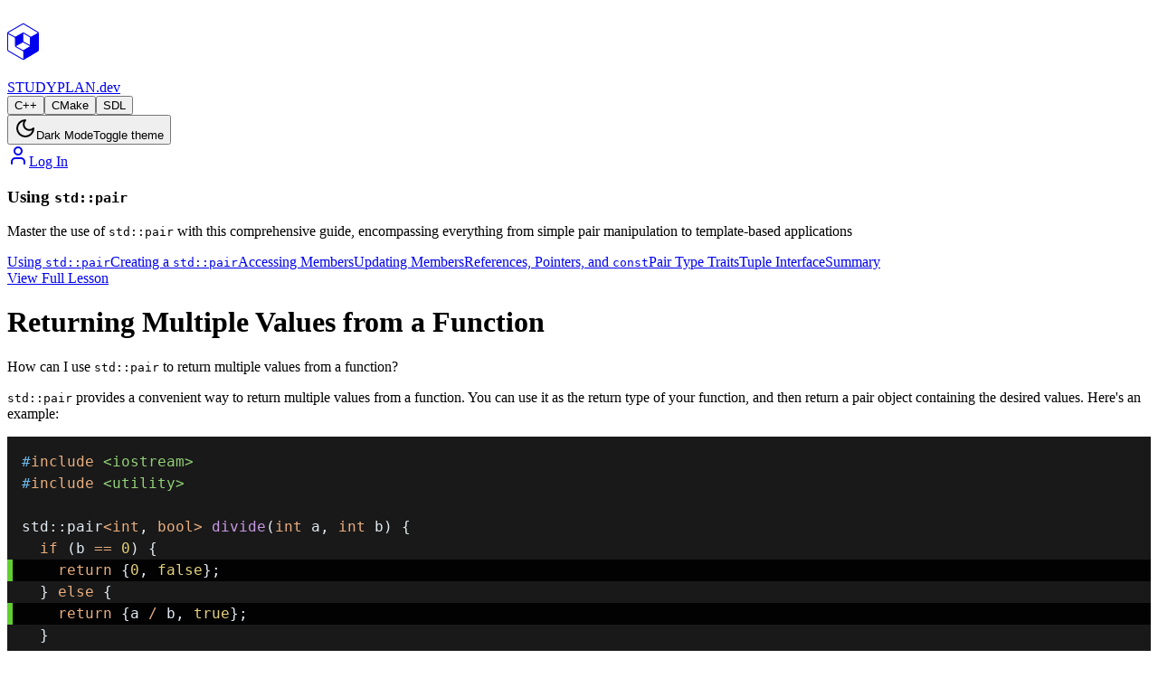

--- FILE ---
content_type: text/html; charset=utf-8
request_url: https://www.studyplan.dev/pro-cpp/pairs/q/std-pair-return-multiple-values
body_size: 38197
content:
<!DOCTYPE html><html lang="en"><head><meta charSet="utf-8" data-next-head=""/><meta name="viewport" content="minimum-scale=1, initial-scale=1, width=device-width" data-next-head=""/><script src="https://accounts.google.com/gsi/client" async="" defer="" data-next-head=""></script><title data-next-head="">Returning Multiple Values from a Function | Using `std::pair` | StudyPlan.dev</title><meta name="description" content="How can I use `std::pair` to return multiple values from a function?" data-next-head=""/><link rel="canonical" href="https://www.studyplan.dev/pro-cpp/pairs/q/std-pair-return-multiple-values" data-next-head=""/><meta property="og:title" content="Returning Multiple Values from a Function | Using `std::pair` | StudyPlan.dev" data-next-head=""/><meta property="og:description" content="How can I use `std::pair` to return multiple values from a function?" data-next-head=""/><meta property="og:url" content="https://www.studyplan.dev/pro-cpp/pairs/q/std-pair-return-multiple-values" data-next-head=""/><meta property="og:image" content="https://ryanm-sp2-chatstoragesta-chatreferencebucketab9aa-t2ucc5t2x724.s3.eu-west-1.amazonaws.com/images/pairs.jpg" data-next-head=""/><meta name="twitter:card" content="summary" data-next-head=""/><meta name="twitter:title" content="Returning Multiple Values from a Function | Using `std::pair` | StudyPlan.dev" data-next-head=""/><meta name="twitter:description" content="How can I use `std::pair` to return multiple values from a function?" data-next-head=""/><meta name="twitter:image" content="https://ryanm-sp2-chatstoragesta-chatreferencebucketab9aa-t2ucc5t2x724.s3.eu-west-1.amazonaws.com/images/pairs.jpg" data-next-head=""/><link rel="preload" href="/_next/static/css/6c383afd1c170e1d.css" as="style"/><link rel="preload" href="/_next/static/css/66af7449136be3ae.css" as="style"/><script type="application/ld+json" data-next-head="">{"@context":"https://schema.org","@type":"QAPage","mainEntity":{"@type":"Question","name":"How can I use `std::pair` to return multiple values from a function?","text":"How can I use `std::pair` to return multiple values from a function?","answerCount":1,"datePublished":"2023-01-25T00:00:00.000Z","author":{"@type":"Person","name":"Ryan McCombe","@id":"https://www.studyplan.dev","url":"https://www.studyplan.dev"},"acceptedAnswer":{"@type":"Answer","text":"`std::pair` provides a convenient way to return multiple values from a function. You can use it as the return type of your function, and then return a pair object containing the desired values. Here's an example:\n\n\n```c++\n#include <iostream>\n#include <utility>\n\nstd::pair<int, bool> divide(int a, int b) {\n  if (b == 0) {\n    return {0, false};  //<h>\n  } else {\n    return {a / b, true};  //<h>\n  }\n}\n\nint main() {\n  auto [result, success] = divide(10, 2);  //<h>\n  if (success) {\n    std::cout << \"Result: \" << result;\n  } else {\n    std::cout << \"Division by zero!\";\n  }\n}\n```\n\n\n```plain text\n//<o>\nResult: 5\n```\n\n\nIn this example, the `divide` function takes two integers `a` and `b` as parameters and returns a `std::pair<int, bool>`. The first element of the pair is the division result, and the second element is a boolean indicating whether the division was successful (i.e., `b` was not zero).\n\n\nInside the function, we check if `b` is zero. If it is, we return a pair with `0` as the result and `false` for success. Otherwise, we return a pair with the division result and `true` for success.\n\n\nIn the `main` function, we call `divide(10, 2)` and use structured binding to unpack the returned pair into two variables: `result` and `success`. We then check the `success` value and print the result if the division was successful, or print an error message otherwise.\n\n\nBy using `std::pair`, we can easily return multiple related values from a function in a single return statement.","upvoteCount":0,"url":"https://www.studyplan.dev/pro-cpp/pairs/q/std-pair-return-multiple-values","datePublished":"2024-05-08T00:00:00.000Z","author":{"@type":"Person","name":"Ryan McCombe","@id":"https://www.studyplan.dev","url":"https://www.studyplan.dev"}}}}</script><link rel="stylesheet" href="https://fonts.googleapis.com/css?family=Roboto:300,400,500|Roboto+Slab:400,700"/><link rel="stylesheet" href="/_next/static/css/6c383afd1c170e1d.css" data-n-g=""/><link rel="stylesheet" href="/_next/static/css/66af7449136be3ae.css" data-n-p=""/><noscript data-n-css=""></noscript><script defer="" noModule="" src="/_next/static/chunks/polyfills-42372ed130431b0a.js"></script><script src="/_next/static/chunks/webpack-887588a3d234789f.js" defer=""></script><script src="/_next/static/chunks/framework-d33e0fe36067854f.js" defer=""></script><script src="/_next/static/chunks/main-0dc1b1f8e28c03f1.js" defer=""></script><script src="/_next/static/chunks/pages/_app-e9968a1d0eb1eacc.js" defer=""></script><script src="/_next/static/chunks/7124-2b1e0b75ab045cd3.js" defer=""></script><script src="/_next/static/chunks/3556-860d385e1c7d65cc.js" defer=""></script><script src="/_next/static/chunks/5180-9d0f398cca9016fa.js" defer=""></script><script src="/_next/static/chunks/3459-6feed0b237f1f616.js" defer=""></script><script src="/_next/static/chunks/5989-76a2705616b8df18.js" defer=""></script><script src="/_next/static/chunks/4166-42edaff48f11a6a3.js" defer=""></script><script src="/_next/static/chunks/3249-111053f257ec39c4.js" defer=""></script><script src="/_next/static/chunks/pages/%5Bcourse%5D/%5Blesson%5D/q/%5Bslug%5D-15ebc0d90671616d.js" defer=""></script><script src="/_next/static/mwavXjJ2RAu0WJ9oQ4XPt/_buildManifest.js" defer=""></script><script src="/_next/static/mwavXjJ2RAu0WJ9oQ4XPt/_ssgManifest.js" defer=""></script><style id="__jsx-1359f625dc98ed53">ins.adsbygoogle[data-ad-status="unfilled"]{display:none!important}body{overflow-x:hidden}[data-theme="light"]{
  --text-main: rgba(0, 0, 0, 0.87);
  --background-vibrant: #ffffffff;
  --background-code: #191919ff;
  --quiz-question-separator: rgba(0, 0, 0, 0.1);
  --background-quiz-answer: rgba(255, 255, 255, 0.6);
  --background-inline-code: rgba(0, 0, 0, 0.07);
}[data-theme="default"]{
  --text-main: rgba(0, 0, 0, 0.87);
  --background-vibrant: #ffffffff;
  --background-code: #191919ff;
  --quiz-question-separator: rgba(0, 0, 0, 0.1);
  --background-quiz-answer: rgba(255, 255, 255, 0.6);
  --background-inline-code: rgba(0, 0, 0, 0.07);
}@media(prefers-color-scheme:dark){[data-theme="default"]{
  --text-main: rgba(232, 230, 227, 0.87);
  --background-vibrant: #141617ff;
  --background-code: #191919ff;
  --quiz-question-separator: rgba(255, 255, 255, 0.2);
  --background-quiz-answer: rgba(0, 0, 0, 0.3);
  --background-inline-code: rgba(255, 255, 255, 0.08);
}}[data-theme="dark"]{
  --text-main: rgba(232, 230, 227, 0.87);
  --background-vibrant: #141617ff;
  --background-code: #191919ff;
  --quiz-question-separator: rgba(255, 255, 255, 0.2);
  --background-quiz-answer: rgba(0, 0, 0, 0.3);
  --background-inline-code: rgba(255, 255, 255, 0.08);
}</style></head><body><div id="__next"><script>((e,i,s,u,m,a,l,h)=>{let d=document.documentElement,w=["light","dark"];function p(n){(Array.isArray(e)?e:[e]).forEach(y=>{let k=y==="class",S=k&&a?m.map(f=>a[f]||f):m;k?(d.classList.remove(...S),d.classList.add(a&&a[n]?a[n]:n)):d.setAttribute(y,n)}),R(n)}function R(n){h&&w.includes(n)&&(d.style.colorScheme=n)}function c(){return window.matchMedia("(prefers-color-scheme: dark)").matches?"dark":"light"}if(u)p(u);else try{let n=localStorage.getItem(i)||s,y=l&&n==="system"?c():n;p(y)}catch(n){}})("class","theme","light",null,["light","dark"],null,true,true)</script><section class="Toastify" aria-live="polite" aria-atomic="false" aria-relevant="additions text" aria-label="Notifications Alt+T"></section><div id="theme" data-theme="light" class="jsx-1359f625dc98ed53"><div class="flex min-h-screen flex-col" style="--lesson-left-sidebar-breakpoint:1170px;--lesson-right-sidebar-breakpoint:840px"><header class="border-b border-border top-0 bg-background z-50 sticky"><div class="container mx-auto h-16 px-4" style="max-width:80rem"><div class="flex items-center justify-between mx-auto h-16"><div class="flex items-center gap-8"><a class="flex items-center gap-4" href="/"><svg width="35.1" height="76" viewBox="0 0 65 76" xmlns="http://www.w3.org/2000/svg" class="text-primary" fill="currentColor"><g fill-rule="nonzero"><path d="M28.795 2.421l2.177-1.254a4 4 0 0 1 4.039.027l28.032 16.643A4 4 0 0 1 65 21.277v33.446a4 4 0 0 1-1.958 3.44l-28.03 16.644a4 4 0 0 1-4.039.027L2.004 58.154A4 4 0 0 1 0 54.687V21.313a4 4 0 0 1 2.004-3.467l26.79-15.425zm3.175.48l-.499-.867v-1h3.742L32.01 2.878a2.008 2.008 0 0 0-.04.023zM3.002 19.58A2 2 0 0 0 2 21.313v33.374a2 2 0 0 0 1.002 1.733l28.97 16.68a2 2 0 0 0 2.018-.013l28.03-16.644a2 2 0 0 0 .98-1.72V21.277a2 2 0 0 0-.979-1.72L33.99 2.914a2 2 0 0 0-1.98-.036L3.003 19.58z"></path><path d="M34.512 19.74L49 28.435v20.132l-15.984 9.59-.506-.284-14.98-8.427A3 3 0 0 1 16 46.83V28.415l15.497-8.717a3 3 0 0 1 3.015.043zM47 29.567l-13.518-8.11a1 1 0 0 0-1.005-.015L18 29.585V46.83a1 1 0 0 0 .51.871l14.474 8.143L47 47.434V29.566z"></path><path d="M.396 21.602l.97-1.749 26.238 14.545-.97 1.749z"></path><path d="M23.396 34.602l.97-1.749 26.238 14.545-.97 1.749z"></path><path d="M33 20l-16 9v19l16-9V20zm30 0l-16 9v20l16-9V20z"></path><path d="M63 39l-16 9v19l16-9z"></path><path d="M49 47l-16 9v19l16-9z"></path></g></svg><div class="flex items-center gap-0 text-foreground"><span class="font-bold text-xl">STUDY</span><span class="text-xl">PLAN.dev</span></div></a></div><nav class="flex items-center gap-4"><a class="text-sm font-medium text-foreground/80 hover:text-primary transition-colors hidden min-[38rem]:flex -mr-3" href="/cpp"><button data-slot="button" class="inline-flex items-center justify-center gap-2 whitespace-nowrap rounded-md text-sm font-medium transition-all disabled:pointer-events-none disabled:opacity-50 [&amp;_svg]:pointer-events-none [&amp;_svg:not([class*=&#x27;size-&#x27;])]:size-4 shrink-0 [&amp;_svg]:shrink-0 outline-none focus-visible:border-ring focus-visible:ring-ring/50 focus-visible:ring-[3px] aria-invalid:ring-destructive/20 dark:aria-invalid:ring-destructive/40 aria-invalid:border-destructive hover:bg-accent hover:text-accent-foreground dark:hover:bg-accent/50 h-9 px-4 py-2 has-[&gt;svg]:px-3">C++</button></a><a class="text-sm font-medium text-foreground/80 hover:text-primary transition-colors hidden min-[38rem]:flex -mr-3" href="/cmake"><button data-slot="button" class="inline-flex items-center justify-center gap-2 whitespace-nowrap rounded-md text-sm font-medium transition-all disabled:pointer-events-none disabled:opacity-50 [&amp;_svg]:pointer-events-none [&amp;_svg:not([class*=&#x27;size-&#x27;])]:size-4 shrink-0 [&amp;_svg]:shrink-0 outline-none focus-visible:border-ring focus-visible:ring-ring/50 focus-visible:ring-[3px] aria-invalid:ring-destructive/20 dark:aria-invalid:ring-destructive/40 aria-invalid:border-destructive hover:bg-accent hover:text-accent-foreground dark:hover:bg-accent/50 h-9 px-4 py-2 has-[&gt;svg]:px-3">CMake</button></a><a class="text-sm font-medium text-foreground/80 hover:text-primary transition-colors hidden min-[38rem]:flex  max-[32rem]:-mr-2" href="/sdl"><button data-slot="button" class="inline-flex items-center justify-center gap-2 whitespace-nowrap rounded-md text-sm font-medium transition-all disabled:pointer-events-none disabled:opacity-50 [&amp;_svg]:pointer-events-none [&amp;_svg:not([class*=&#x27;size-&#x27;])]:size-4 shrink-0 [&amp;_svg]:shrink-0 outline-none focus-visible:border-ring focus-visible:ring-ring/50 focus-visible:ring-[3px] aria-invalid:ring-destructive/20 dark:aria-invalid:ring-destructive/40 aria-invalid:border-destructive hover:bg-accent hover:text-accent-foreground dark:hover:bg-accent/50 h-9 px-4 py-2 has-[&gt;svg]:px-3">SDL</button></a><div style="position:relative" class="hidden min-[18rem]:flex"><button data-slot="button" class="inline-flex items-center justify-center gap-2 whitespace-nowrap rounded-md text-sm font-medium transition-all disabled:pointer-events-none disabled:opacity-50 [&amp;_svg]:pointer-events-none [&amp;_svg:not([class*=&#x27;size-&#x27;])]:size-4 shrink-0 [&amp;_svg]:shrink-0 outline-none focus-visible:border-ring focus-visible:ring-ring/50 focus-visible:ring-[3px] aria-invalid:ring-destructive/20 dark:aria-invalid:ring-destructive/40 aria-invalid:border-destructive border bg-background shadow-xs hover:bg-accent dark:bg-input/30 dark:border-input dark:hover:bg-input/50 h-9 px-4 py-2 has-[&gt;svg]:px-3 text-foreground/80 hover:text-foreground" aria-label="Toggle theme"><svg xmlns="http://www.w3.org/2000/svg" width="24" height="24" viewBox="0 0 24 24" fill="none" stroke="currentColor" stroke-width="2" stroke-linecap="round" stroke-linejoin="round" class="lucide lucide-moon h-[1.2rem] w-[1.2rem]" aria-hidden="true"><path d="M12 3a6 6 0 0 0 9 9 9 9 0 1 1-9-9Z"></path></svg><span class="hidden min-[45rem]:inline">Dark Mode</span><span class="sr-only">Toggle theme</span></button></div><a data-slot="button" class="justify-center whitespace-nowrap rounded-md text-sm font-medium transition-all disabled:pointer-events-none disabled:opacity-50 [&amp;_svg]:pointer-events-none [&amp;_svg:not([class*=&#x27;size-&#x27;])]:size-4 shrink-0 [&amp;_svg]:shrink-0 outline-none focus-visible:border-ring focus-visible:ring-ring/50 focus-visible:ring-[3px] aria-invalid:ring-destructive/20 dark:aria-invalid:ring-destructive/40 aria-invalid:border-destructive border bg-background shadow-xs hover:bg-accent hover:text-accent-foreground dark:bg-input/30 dark:border-input dark:hover:bg-input/50 h-9 px-4 py-2 has-[&gt;svg]:px-3 hidden min-[18rem]:flex items-center gap-2 border-border text-foreground" href="/login"><svg xmlns="http://www.w3.org/2000/svg" width="24" height="24" viewBox="0 0 24 24" fill="none" stroke="currentColor" stroke-width="2" stroke-linecap="round" stroke-linejoin="round" class="lucide lucide-user h-4 w-4 text-foreground" aria-hidden="true"><path d="M19 21v-2a4 4 0 0 0-4-4H9a4 4 0 0 0-4 4v2"></path><circle cx="12" cy="7" r="4"></circle></svg><span class="hidden min-[38rem]:inline">Log In</span></a></nav></div></div></header><div class="bg-background flex-1 flex"><div class="container mx-auto flex-1 items-start grid gap-4 styles_lessonLayout__pkMmK" style="max-width:80rem"><aside class="top-16 z-30 w-full shrink-0 border-r" style="align-self:stretch"><div class="pb-8 pl-4 pr-2 sticky" style="top:5rem"><div dir="ltr" data-slot="scroll-area" class="relative pr-4" style="position:relative;--radix-scroll-area-corner-width:0px;--radix-scroll-area-corner-height:0px"><style>[data-radix-scroll-area-viewport]{scrollbar-width:none;-ms-overflow-style:none;-webkit-overflow-scrolling:touch;}[data-radix-scroll-area-viewport]::-webkit-scrollbar{display:none}</style><div data-radix-scroll-area-viewport="" data-slot="scroll-area-viewport" class="focus-visible:ring-ring/50 size-full rounded-[inherit] transition-[color,box-shadow] outline-none focus-visible:ring-[3px] focus-visible:outline-1" style="overflow-x:hidden;overflow-y:hidden"><div style="min-width:100%;display:table"><div class="space-y-1"><div class="flex flex-col gap-4 rounded-lg p-3 mb-1"><div class="flex flex-col gap-2"><h3 class="text-lg font-semibold text-foreground">Using <code class="rounded bg-muted px-1 py-[2px] text-xl font-mono before:content-none after:content-none">std::pair</code></h3><p class="text-muted-foreground mb-0 text-pretty">Master the use of <code class="rounded bg-muted px-1 py-[2px] font-mono before:content-none after:content-none">std::pair</code> with this comprehensive guide, encompassing everything from simple pair manipulation to template-based applications</p></div></div><a class="block rounded-md px-3 py-2 text-sm transition-colors hover:bg-muted text-pretty font-medium text-muted-foreground hover:text-foreground" style="scroll-behavior:smooth" href="/pro-cpp/pairs#using-stdpair">Using <code class="rounded bg-muted px-[0.3rem]">std::pair</code></a><a class="block rounded-md px-3 py-2 text-sm transition-colors hover:bg-muted text-pretty font-medium text-muted-foreground hover:text-foreground" style="scroll-behavior:smooth" href="/pro-cpp/pairs#creating-a-stdpair">Creating a <code class="rounded bg-muted px-[0.3rem]">std::pair</code></a><a class="block rounded-md px-3 py-2 text-sm transition-colors hover:bg-muted text-pretty font-medium text-muted-foreground hover:text-foreground" style="scroll-behavior:smooth" href="/pro-cpp/pairs#accessing-members">Accessing Members</a><a class="block rounded-md px-3 py-2 text-sm transition-colors hover:bg-muted text-pretty font-medium text-muted-foreground hover:text-foreground" style="scroll-behavior:smooth" href="/pro-cpp/pairs#updating-members">Updating Members</a><a class="block rounded-md px-3 py-2 text-sm transition-colors hover:bg-muted text-pretty font-medium text-muted-foreground hover:text-foreground" style="scroll-behavior:smooth" href="/pro-cpp/pairs#references-pointers-and-const">References, Pointers, and <code class="rounded bg-muted px-[0.3rem]">const</code></a><a class="block rounded-md px-3 py-2 text-sm transition-colors hover:bg-muted text-pretty font-medium text-muted-foreground hover:text-foreground" style="scroll-behavior:smooth" href="/pro-cpp/pairs#pair-type-traits">Pair Type Traits</a><a class="block rounded-md px-3 py-2 text-sm transition-colors hover:bg-muted text-pretty font-medium text-muted-foreground hover:text-foreground" style="scroll-behavior:smooth" href="/pro-cpp/pairs#tuple-interface">Tuple Interface</a><a class="block rounded-md px-3 py-2 text-sm transition-colors hover:bg-muted text-pretty font-medium text-muted-foreground hover:text-foreground" style="scroll-behavior:smooth" href="/pro-cpp/pairs#summary">Summary</a></div><div><a class="inline-flex items-center justify-center gap-2 whitespace-nowrap text-sm font-medium transition-all disabled:pointer-events-none disabled:opacity-50 [&amp;_svg]:pointer-events-none [&amp;_svg:not([class*=&#x27;size-&#x27;])]:size-4 shrink-0 [&amp;_svg]:shrink-0 outline-none focus-visible:border-ring focus-visible:ring-ring/50 focus-visible:ring-[3px] aria-invalid:ring-destructive/20 dark:aria-invalid:ring-destructive/40 aria-invalid:border-destructive border bg-background shadow-xs hover:bg-accent hover:text-accent-foreground dark:bg-input/30 dark:border-input dark:hover:bg-input/50 h-10 rounded-md px-6 has-[&gt;svg]:px-4 w-full mt-6 text-foreground no-underline" data-slot="button" href="/pro-cpp/pairs">View Full Lesson</a></div></div></div></div></div></aside><main class="relative py-4 mx-auto max-w-[65ch] min-[1170px]:max-w-[75ch]" style="overflow-x:hidden;width:100%"><div class="mx-auto w-full min-w-0"><div class="mb-4 flex flex-col gap-2"><h1 class="text-4xl font-bold tracking-tight text-foreground text-pretty">Returning Multiple Values from a Function</h1><p class="text-lg text-muted-foreground text-pretty">How can I use <code class="bg-muted px-1 py-[2px] font-mono">std::pair</code> to return multiple values from a function?</p><div data-orientation="horizontal" role="none" data-slot="separator" class="bg-border shrink-0 data-[orientation=horizontal]:h-px data-[orientation=horizontal]:w-full data-[orientation=vertical]:h-full data-[orientation=vertical]:w-px my-3"></div></div><div class="prose prose-neutral dark:prose-invert"><p class="leading-7 [&amp;:not(:first-child)]:mt-6 text-pretty"><code class="rounded bg-muted px-[0.3rem] py-[0.2rem] font-mono text-sm font-semibold markdown_hidePseudo__XttRN">std::pair</code> provides a convenient way to return multiple values from a function. You can use it as the return type of your function, and then return a pair object containing the desired values. Here&#x27;s an example:</p>
<div class="mb-4 mt-6 overflow-x-auto rounded-lg" data-testid="code-editor-outer"><div data-testid="code-editor" class="relative w-full break-inside-avoid" style="page-break-inside:avoid"><pre class="rounded-none md:rounded bg-[var(--background-code)] CodeEditor_darkModePre__PB3BF" style="color:#e3eaf2;background:#111b27;font-family:Consolas, Monaco, &quot;Andale Mono&quot;, &quot;Ubuntu Mono&quot;, monospace;text-align:left;white-space:pre;word-spacing:normal;word-break:normal;word-wrap:normal;line-height:1.5;-moz-tab-size:4;-o-tab-size:4;tab-size:4;-webkit-hyphens:none;-moz-hyphens:none;-ms-hyphens:none;hyphens:none;padding:1rem 0;margin:0;overflow:auto"><code class="CodeEditor_codeLabel__GSR4E" style="white-space:pre;color:#e3eaf2;background:none;font-family:Consolas, Monaco, &quot;Andale Mono&quot;, &quot;Ubuntu Mono&quot;, monospace;text-align:left;word-spacing:normal;word-break:normal;word-wrap:normal;line-height:1.5;-moz-tab-size:4;-o-tab-size:4;tab-size:4;-webkit-hyphens:none;-moz-hyphens:none;-ms-hyphens:none;hyphens:none"><span style="display:block;padding:0 1rem;clear:both;min-width:100%"><span class="linenumber react-syntax-highlighter-line-number" style="display:none;min-width:3.25em;padding-right:1em;text-align:right;user-select:none;float:left;padding-bottom:1px;color:#8da1b9">1</span><span class="token macro directive-hash" style="color:#6cb8e6">#</span><span class="token macro directive" style="color:#e9ae7e">include</span><span class="token macro" style="color:#6cb8e6"> </span><span class="token macro" style="color:#91d076">&lt;iostream&gt;</span><span>
</span></span><span style="display:block;padding:0 1rem;clear:both;min-width:100%"><span class="linenumber react-syntax-highlighter-line-number" style="display:none;min-width:3.25em;padding-right:1em;text-align:right;user-select:none;float:left;padding-bottom:1px;color:#8da1b9">2</span><span></span><span class="token macro directive-hash" style="color:#6cb8e6">#</span><span class="token macro directive" style="color:#e9ae7e">include</span><span class="token macro" style="color:#6cb8e6"> </span><span class="token macro" style="color:#91d076">&lt;utility&gt;</span><span>
</span></span><span style="display:block;padding:0 1rem;clear:both;min-width:100%"><span class="linenumber react-syntax-highlighter-line-number" style="display:none;min-width:3.25em;padding-right:1em;text-align:right;user-select:none;float:left;padding-bottom:1px;color:#8da1b9">3</span>
</span><span style="display:block;padding:0 1rem;clear:both;min-width:100%"><span class="linenumber react-syntax-highlighter-line-number" style="display:none;min-width:3.25em;padding-right:1em;text-align:right;user-select:none;float:left;padding-bottom:1px;color:#8da1b9">4</span><span>std</span><span class="token double-colon" style="color:#e3eaf2">::</span><span>pair</span><span class="token" style="color:#e9ae7e">&lt;</span><span class="token" style="color:#e9ae7e">int</span><span class="token" style="color:#e3eaf2">,</span><span> </span><span class="token" style="color:#e9ae7e">bool</span><span class="token" style="color:#e9ae7e">&gt;</span><span> </span><span class="token" style="color:#c699e3">divide</span><span class="token" style="color:#e3eaf2">(</span><span class="token" style="color:#e9ae7e">int</span><span> a</span><span class="token" style="color:#e3eaf2">,</span><span> </span><span class="token" style="color:#e9ae7e">int</span><span> b</span><span class="token" style="color:#e3eaf2">)</span><span> </span><span class="token" style="color:#e3eaf2">{</span><span>
</span></span><span style="display:block;padding:0 1rem;clear:both;min-width:100%"><span class="linenumber react-syntax-highlighter-line-number" style="display:none;min-width:3.25em;padding-right:1em;text-align:right;user-select:none;float:left;padding-bottom:1px;color:#8da1b9">5</span><span>  </span><span class="token" style="color:#e9ae7e">if</span><span> </span><span class="token" style="color:#e3eaf2">(</span><span>b </span><span class="token" style="color:#e9ae7e">==</span><span> </span><span class="token" style="color:#e6d37a">0</span><span class="token" style="color:#e3eaf2">)</span><span> </span><span class="token" style="color:#e3eaf2">{</span><span>
</span></span><span style="display:block;padding:0 1rem;clear:both;min-width:100%;background-color:rgba(0,0,0, 0.9);box-shadow:inset 8px 0 0 -2px #60ce31"><span class="linenumber react-syntax-highlighter-line-number" style="display:none;min-width:3.25em;padding-right:1em;text-align:right;user-select:none;float:left;padding-bottom:1px;color:#8da1b9">6</span><span>    </span><span class="token" style="color:#e9ae7e">return</span><span> </span><span class="token" style="color:#e3eaf2">{</span><span class="token" style="color:#e6d37a">0</span><span class="token" style="color:#e3eaf2">,</span><span> </span><span class="token" style="color:#e6d37a">false</span><span class="token" style="color:#e3eaf2">}</span><span class="token" style="color:#e3eaf2">;</span><span>  
</span></span><span style="display:block;padding:0 1rem;clear:both;min-width:100%"><span class="linenumber react-syntax-highlighter-line-number" style="display:none;min-width:3.25em;padding-right:1em;text-align:right;user-select:none;float:left;padding-bottom:1px;color:#8da1b9">7</span><span>  </span><span class="token" style="color:#e3eaf2">}</span><span> </span><span class="token" style="color:#e9ae7e">else</span><span> </span><span class="token" style="color:#e3eaf2">{</span><span>
</span></span><span style="display:block;padding:0 1rem;clear:both;min-width:100%;background-color:rgba(0,0,0, 0.9);box-shadow:inset 8px 0 0 -2px #60ce31"><span class="linenumber react-syntax-highlighter-line-number" style="display:none;min-width:3.25em;padding-right:1em;text-align:right;user-select:none;float:left;padding-bottom:1px;color:#8da1b9">8</span><span>    </span><span class="token" style="color:#e9ae7e">return</span><span> </span><span class="token" style="color:#e3eaf2">{</span><span>a </span><span class="token" style="color:#e9ae7e">/</span><span> b</span><span class="token" style="color:#e3eaf2">,</span><span> </span><span class="token" style="color:#e6d37a">true</span><span class="token" style="color:#e3eaf2">}</span><span class="token" style="color:#e3eaf2">;</span><span>  
</span></span><span style="display:block;padding:0 1rem;clear:both;min-width:100%"><span class="linenumber react-syntax-highlighter-line-number" style="display:none;min-width:3.25em;padding-right:1em;text-align:right;user-select:none;float:left;padding-bottom:1px;color:#8da1b9">9</span><span>  </span><span class="token" style="color:#e3eaf2">}</span><span>
</span></span><span style="display:block;padding:0 1rem;clear:both;min-width:100%"><span class="linenumber react-syntax-highlighter-line-number" style="display:none;min-width:3.25em;padding-right:1em;text-align:right;user-select:none;float:left;padding-bottom:1px;color:#8da1b9">10</span><span></span><span class="token" style="color:#e3eaf2">}</span><span>
</span></span><span style="display:block;padding:0 1rem;clear:both;min-width:100%"><span class="linenumber react-syntax-highlighter-line-number" style="display:none;min-width:3.25em;padding-right:1em;text-align:right;user-select:none;float:left;padding-bottom:1px;color:#8da1b9">11</span>
</span><span style="display:block;padding:0 1rem;clear:both;min-width:100%"><span class="linenumber react-syntax-highlighter-line-number" style="display:none;min-width:3.25em;padding-right:1em;text-align:right;user-select:none;float:left;padding-bottom:1px;color:#8da1b9">12</span><span></span><span class="token" style="color:#e9ae7e">int</span><span> </span><span class="token" style="color:#c699e3">main</span><span class="token" style="color:#e3eaf2">(</span><span class="token" style="color:#e3eaf2">)</span><span> </span><span class="token" style="color:#e3eaf2">{</span><span>
</span></span><span style="display:block;padding:0 1rem;clear:both;min-width:100%;background-color:rgba(0,0,0, 0.9);box-shadow:inset 8px 0 0 -2px #60ce31"><span class="linenumber react-syntax-highlighter-line-number" style="display:none;min-width:3.25em;padding-right:1em;text-align:right;user-select:none;float:left;padding-bottom:1px;color:#8da1b9">13</span><span>  </span><span class="token" style="color:#e9ae7e">auto</span><span> </span><span class="token" style="color:#e3eaf2">[</span><span>result</span><span class="token" style="color:#e3eaf2">,</span><span> success</span><span class="token" style="color:#e3eaf2">]</span><span> </span><span class="token" style="color:#e9ae7e">=</span><span> </span><span class="token" style="color:#c699e3">divide</span><span class="token" style="color:#e3eaf2">(</span><span class="token" style="color:#e6d37a">10</span><span class="token" style="color:#e3eaf2">,</span><span> </span><span class="token" style="color:#e6d37a">2</span><span class="token" style="color:#e3eaf2">)</span><span class="token" style="color:#e3eaf2">;</span><span>  
</span></span><span style="display:block;padding:0 1rem;clear:both;min-width:100%"><span class="linenumber react-syntax-highlighter-line-number" style="display:none;min-width:3.25em;padding-right:1em;text-align:right;user-select:none;float:left;padding-bottom:1px;color:#8da1b9">14</span><span>  </span><span class="token" style="color:#e9ae7e">if</span><span> </span><span class="token" style="color:#e3eaf2">(</span><span>success</span><span class="token" style="color:#e3eaf2">)</span><span> </span><span class="token" style="color:#e3eaf2">{</span><span>
</span></span><span style="display:block;padding:0 1rem;clear:both;min-width:100%"><span class="linenumber react-syntax-highlighter-line-number" style="display:none;min-width:3.25em;padding-right:1em;text-align:right;user-select:none;float:left;padding-bottom:1px;color:#8da1b9">15</span><span>    std</span><span class="token double-colon" style="color:#e3eaf2">::</span><span>cout </span><span class="token" style="color:#e9ae7e">&lt;&lt;</span><span> </span><span class="token" style="color:#91d076">&quot;Result: &quot;</span><span> </span><span class="token" style="color:#e9ae7e">&lt;&lt;</span><span> result</span><span class="token" style="color:#e3eaf2">;</span><span>
</span></span><span style="display:block;padding:0 1rem;clear:both;min-width:100%"><span class="linenumber react-syntax-highlighter-line-number" style="display:none;min-width:3.25em;padding-right:1em;text-align:right;user-select:none;float:left;padding-bottom:1px;color:#8da1b9">16</span><span>  </span><span class="token" style="color:#e3eaf2">}</span><span> </span><span class="token" style="color:#e9ae7e">else</span><span> </span><span class="token" style="color:#e3eaf2">{</span><span>
</span></span><span style="display:block;padding:0 1rem;clear:both;min-width:100%"><span class="linenumber react-syntax-highlighter-line-number" style="display:none;min-width:3.25em;padding-right:1em;text-align:right;user-select:none;float:left;padding-bottom:1px;color:#8da1b9">17</span><span>    std</span><span class="token double-colon" style="color:#e3eaf2">::</span><span>cout </span><span class="token" style="color:#e9ae7e">&lt;&lt;</span><span> </span><span class="token" style="color:#91d076">&quot;Division by zero!&quot;</span><span class="token" style="color:#e3eaf2">;</span><span>
</span></span><span style="display:block;padding:0 1rem;clear:both;min-width:100%"><span class="linenumber react-syntax-highlighter-line-number" style="display:none;min-width:3.25em;padding-right:1em;text-align:right;user-select:none;float:left;padding-bottom:1px;color:#8da1b9">18</span><span>  </span><span class="token" style="color:#e3eaf2">}</span><span>
</span></span><span style="display:block;padding:0 1rem;clear:both;min-width:100%"><span class="linenumber react-syntax-highlighter-line-number" style="display:none;min-width:3.25em;padding-right:1em;text-align:right;user-select:none;float:left;padding-bottom:1px;color:#8da1b9">19</span><span></span><span class="token" style="color:#e3eaf2">}</span></span></code></pre></div></div>
<div class="mb-4 mt-6 overflow-x-auto rounded-lg" data-testid="code-editor-outer"><div data-testid="code-editor" class="relative w-full ![&amp;_pre]:text-foreground ![&amp;_span]:text-foreground break-inside-avoid" style="page-break-inside:avoid"><pre class="rounded-none md:rounded bg-transparent text-foreground CodeEditor_lightModePre_light__L7PQz" style="color:#e3eaf2;background:#111b27;font-family:Consolas, Monaco, &quot;Andale Mono&quot;, &quot;Ubuntu Mono&quot;, monospace;text-align:left;white-space:pre;word-spacing:normal;word-break:normal;word-wrap:normal;line-height:1.5;-moz-tab-size:4;-o-tab-size:4;tab-size:4;-webkit-hyphens:none;-moz-hyphens:none;-ms-hyphens:none;hyphens:none;padding:1rem 0;margin:0;overflow:auto"><code class="CodeEditor_codeLabel__GSR4E" style="white-space:pre;color:#e3eaf2;background:none;font-family:Consolas, Monaco, &quot;Andale Mono&quot;, &quot;Ubuntu Mono&quot;, monospace;text-align:left;word-spacing:normal;word-break:normal;word-wrap:normal;line-height:1.5;-moz-tab-size:4;-o-tab-size:4;tab-size:4;-webkit-hyphens:none;-moz-hyphens:none;-ms-hyphens:none;hyphens:none" data-label="Program Output:"><span style="display:block;padding:0 1rem;clear:both;min-width:100%"><span class="linenumber react-syntax-highlighter-line-number" style="display:none;min-width:1.25em;padding-right:1em;text-align:right;user-select:none;float:left;padding-bottom:1px;color:#8da1b9">1</span><span>Result</span><span class="token" style="color:#e9ae7e">:</span><span> </span><span class="token" style="color:#e6d37a">5</span></span></code></pre></div></div>
<p class="leading-7 [&amp;:not(:first-child)]:mt-6 text-pretty">In this example, the <code class="rounded bg-muted px-[0.3rem] py-[0.2rem] font-mono text-sm font-semibold markdown_hidePseudo__XttRN">divide</code> function takes two integers <code class="rounded bg-muted px-[0.3rem] py-[0.2rem] font-mono text-sm font-semibold markdown_hidePseudo__XttRN">a</code> and <code class="rounded bg-muted px-[0.3rem] py-[0.2rem] font-mono text-sm font-semibold markdown_hidePseudo__XttRN">b</code> as parameters and returns a <code class="rounded bg-muted px-[0.3rem] py-[0.2rem] font-mono text-sm font-semibold markdown_hidePseudo__XttRN">std::pair&lt;int, bool&gt;</code>. The first element of the pair is the division result, and the second element is a boolean indicating whether the division was successful (i.e., <code class="rounded bg-muted px-[0.3rem] py-[0.2rem] font-mono text-sm font-semibold markdown_hidePseudo__XttRN">b</code> was not zero).</p>
<p class="leading-7 [&amp;:not(:first-child)]:mt-6 text-pretty">Inside the function, we check if <code class="rounded bg-muted px-[0.3rem] py-[0.2rem] font-mono text-sm font-semibold markdown_hidePseudo__XttRN">b</code> is zero. If it is, we return a pair with <code class="rounded bg-muted px-[0.3rem] py-[0.2rem] font-mono text-sm font-semibold markdown_hidePseudo__XttRN">0</code> as the result and <code class="rounded bg-muted px-[0.3rem] py-[0.2rem] font-mono text-sm font-semibold markdown_hidePseudo__XttRN">false</code> for success. Otherwise, we return a pair with the division result and <code class="rounded bg-muted px-[0.3rem] py-[0.2rem] font-mono text-sm font-semibold markdown_hidePseudo__XttRN">true</code> for success.</p>
<p class="leading-7 [&amp;:not(:first-child)]:mt-6 text-pretty">In the <code class="rounded bg-muted px-[0.3rem] py-[0.2rem] font-mono text-sm font-semibold markdown_hidePseudo__XttRN">main</code> function, we call <code class="rounded bg-muted px-[0.3rem] py-[0.2rem] font-mono text-sm font-semibold markdown_hidePseudo__XttRN">divide(10, 2)</code> and use structured binding to unpack the returned pair into two variables: <code class="rounded bg-muted px-[0.3rem] py-[0.2rem] font-mono text-sm font-semibold markdown_hidePseudo__XttRN">result</code> and <code class="rounded bg-muted px-[0.3rem] py-[0.2rem] font-mono text-sm font-semibold markdown_hidePseudo__XttRN">success</code>. We then check the <code class="rounded bg-muted px-[0.3rem] py-[0.2rem] font-mono text-sm font-semibold markdown_hidePseudo__XttRN">success</code> value and print the result if the division was successful, or print an error message otherwise.</p>
<p class="leading-7 [&amp;:not(:first-child)]:mt-6 text-pretty">By using <code class="rounded bg-muted px-[0.3rem] py-[0.2rem] font-mono text-sm font-semibold markdown_hidePseudo__XttRN">std::pair</code>, we can easily return multiple related values from a function in a single return statement.</p></div><div class="mt-8 mb-0"><div class="flex flex-col gap-4 rounded-lg border bg-card p-6 shadow-sm mb-6 "><div class="flex flex-col gap-2"><h3 class="text-xl font-semibold text-foreground mt-1 mb-1">Using <code class="rounded bg-muted px-1 py-[2px] text-xl font-mono before:content-none after:content-none">std::pair</code></h3><p class="text-muted-foreground mb-0 text-pretty">Master the use of <code class="rounded bg-muted px-1 py-[2px] font-mono before:content-none after:content-none">std::pair</code> with this comprehensive guide, encompassing everything from simple pair manipulation to template-based applications</p></div><div class="flex justify-end"><a class="inline-flex items-center justify-center gap-2 whitespace-nowrap text-sm font-medium transition-all disabled:pointer-events-none disabled:opacity-50 [&amp;_svg]:pointer-events-none [&amp;_svg:not([class*=&#x27;size-&#x27;])]:size-4 shrink-0 [&amp;_svg]:shrink-0 outline-none focus-visible:border-ring focus-visible:ring-ring/50 focus-visible:ring-[3px] aria-invalid:ring-destructive/20 dark:aria-invalid:ring-destructive/40 aria-invalid:border-destructive border bg-background shadow-xs hover:bg-accent hover:text-accent-foreground dark:bg-input/30 dark:border-input dark:hover:bg-input/50 h-10 rounded-md px-6 has-[&gt;svg]:px-4 text-foreground no-underline" data-slot="button" href="/pro-cpp/pairs">View Full Lesson</a></div></div></div></div></main><aside class="z-30 hidden w-full shrink-0 min-[1170px]:block" style="align-self:stretch"><div class="pb-4 pl-4 sticky" style="top:4rem"><div class="space-y-6 py-4 pr-4 pl-2"><div class="rounded-lg border bg-card p-4 shadow-sm"><div class="flex flex-col space-y-3"><div class="flex items-center gap-3"><div class="rounded-md bg-primary/10 p-2"><svg xmlns="http://www.w3.org/2000/svg" width="24" height="24" viewBox="0 0 24 24" fill="none" stroke="currentColor" stroke-width="2" stroke-linecap="round" stroke-linejoin="round" class="lucide lucide-graduation-cap h-5 w-5 text-primary" aria-hidden="true"><path d="M21.42 10.922a1 1 0 0 0-.019-1.838L12.83 5.18a2 2 0 0 0-1.66 0L2.6 9.08a1 1 0 0 0 0 1.832l8.57 3.908a2 2 0 0 0 1.66 0z"></path><path d="M22 10v6"></path><path d="M6 12.5V16a6 3 0 0 0 12 0v-3.5"></path></svg></div><div><h3 class="font-medium text-foreground text-pretty">Professional C++</h3></div></div><div class="flex items-center gap-1 text-primary sidebar-right_courseRating__A_2j8"><svg xmlns="http://www.w3.org/2000/svg" width="24" height="24" viewBox="0 0 24 24" fill="none" stroke="currentColor" stroke-width="2" stroke-linecap="round" stroke-linejoin="round" class="lucide lucide-star h-4 w-4 fill-primary" aria-hidden="true"><path d="M11.525 2.295a.53.53 0 0 1 .95 0l2.31 4.679a2.123 2.123 0 0 0 1.595 1.16l5.166.756a.53.53 0 0 1 .294.904l-3.736 3.638a2.123 2.123 0 0 0-.611 1.878l.882 5.14a.53.53 0 0 1-.771.56l-4.618-2.428a2.122 2.122 0 0 0-1.973 0L6.396 21.01a.53.53 0 0 1-.77-.56l.881-5.139a2.122 2.122 0 0 0-.611-1.879L2.16 9.795a.53.53 0 0 1 .294-.906l5.165-.755a2.122 2.122 0 0 0 1.597-1.16z"></path></svg><svg xmlns="http://www.w3.org/2000/svg" width="24" height="24" viewBox="0 0 24 24" fill="none" stroke="currentColor" stroke-width="2" stroke-linecap="round" stroke-linejoin="round" class="lucide lucide-star h-4 w-4 fill-primary" aria-hidden="true"><path d="M11.525 2.295a.53.53 0 0 1 .95 0l2.31 4.679a2.123 2.123 0 0 0 1.595 1.16l5.166.756a.53.53 0 0 1 .294.904l-3.736 3.638a2.123 2.123 0 0 0-.611 1.878l.882 5.14a.53.53 0 0 1-.771.56l-4.618-2.428a2.122 2.122 0 0 0-1.973 0L6.396 21.01a.53.53 0 0 1-.77-.56l.881-5.139a2.122 2.122 0 0 0-.611-1.879L2.16 9.795a.53.53 0 0 1 .294-.906l5.165-.755a2.122 2.122 0 0 0 1.597-1.16z"></path></svg><svg xmlns="http://www.w3.org/2000/svg" width="24" height="24" viewBox="0 0 24 24" fill="none" stroke="currentColor" stroke-width="2" stroke-linecap="round" stroke-linejoin="round" class="lucide lucide-star h-4 w-4 fill-primary" aria-hidden="true"><path d="M11.525 2.295a.53.53 0 0 1 .95 0l2.31 4.679a2.123 2.123 0 0 0 1.595 1.16l5.166.756a.53.53 0 0 1 .294.904l-3.736 3.638a2.123 2.123 0 0 0-.611 1.878l.882 5.14a.53.53 0 0 1-.771.56l-4.618-2.428a2.122 2.122 0 0 0-1.973 0L6.396 21.01a.53.53 0 0 1-.77-.56l.881-5.139a2.122 2.122 0 0 0-.611-1.879L2.16 9.795a.53.53 0 0 1 .294-.906l5.165-.755a2.122 2.122 0 0 0 1.597-1.16z"></path></svg><svg xmlns="http://www.w3.org/2000/svg" width="24" height="24" viewBox="0 0 24 24" fill="none" stroke="currentColor" stroke-width="2" stroke-linecap="round" stroke-linejoin="round" class="lucide lucide-star h-4 w-4 fill-primary" aria-hidden="true"><path d="M11.525 2.295a.53.53 0 0 1 .95 0l2.31 4.679a2.123 2.123 0 0 0 1.595 1.16l5.166.756a.53.53 0 0 1 .294.904l-3.736 3.638a2.123 2.123 0 0 0-.611 1.878l.882 5.14a.53.53 0 0 1-.771.56l-4.618-2.428a2.122 2.122 0 0 0-1.973 0L6.396 21.01a.53.53 0 0 1-.77-.56l.881-5.139a2.122 2.122 0 0 0-.611-1.879L2.16 9.795a.53.53 0 0 1 .294-.906l5.165-.755a2.122 2.122 0 0 0 1.597-1.16z"></path></svg><svg xmlns="http://www.w3.org/2000/svg" width="24" height="24" viewBox="0 0 24 24" fill="none" stroke="currentColor" stroke-width="2" stroke-linecap="round" stroke-linejoin="round" class="lucide lucide-star h-4 w-4 fill-primary" aria-hidden="true"><path d="M11.525 2.295a.53.53 0 0 1 .95 0l2.31 4.679a2.123 2.123 0 0 0 1.595 1.16l5.166.756a.53.53 0 0 1 .294.904l-3.736 3.638a2.123 2.123 0 0 0-.611 1.878l.882 5.14a.53.53 0 0 1-.771.56l-4.618-2.428a2.122 2.122 0 0 0-1.973 0L6.396 21.01a.53.53 0 0 1-.77-.56l.881-5.139a2.122 2.122 0 0 0-.611-1.879L2.16 9.795a.53.53 0 0 1 .294-.906l5.165-.755a2.122 2.122 0 0 0 1.597-1.16z"></path></svg><span class="ml-1 mt-1 text-sm text-muted-foreground">4.6<!-- --> (<!-- -->26,523<!-- --> reviews)</span></div><p class="text-sm text-muted-foreground sidebar-right_courseDescription__APf62">Comprehensive course covering advanced concepts, and how to use them on large-scale projects.</p><div class="space-y-1 sidebar-right_courseProgress__aLxnq"><div class="flex items-center justify-between text-sm"><span class="text-muted-foreground">Course progress</span><span class="font-medium text-foreground">0<!-- -->/<!-- -->128<!-- --> lessons</span></div><div aria-valuemax="100" aria-valuemin="0" role="progressbar" data-state="indeterminate" data-max="100" data-slot="progress" class="bg-primary/20 relative w-full overflow-hidden rounded-full h-2"><div data-state="indeterminate" data-max="100" data-slot="progress-indicator" class="bg-primary h-full w-full flex-1 transition-all" style="transform:translateX(-100%)"></div></div></div><a data-slot="button" class="inline-flex items-center justify-center whitespace-nowrap text-sm font-medium transition-all disabled:pointer-events-none disabled:opacity-50 [&amp;_svg]:pointer-events-none [&amp;_svg:not([class*=&#x27;size-&#x27;])]:size-4 shrink-0 [&amp;_svg]:shrink-0 outline-none focus-visible:border-ring focus-visible:ring-ring/50 focus-visible:ring-[3px] aria-invalid:ring-destructive/20 dark:aria-invalid:ring-destructive/40 aria-invalid:border-destructive border bg-background shadow-xs hover:bg-accent hover:text-accent-foreground dark:bg-input/30 dark:border-input dark:hover:bg-input/50 h-8 rounded-md gap-1.5 px-3 has-[&gt;svg]:px-2.5 w-full text-foreground" href="/pro-cpp"><svg xmlns="http://www.w3.org/2000/svg" width="24" height="24" viewBox="0 0 24 24" fill="none" stroke="currentColor" stroke-width="2" stroke-linecap="round" stroke-linejoin="round" class="lucide lucide-book-open mr-2 h-4 w-4 text-foreground" aria-hidden="true"><path d="M12 7v14"></path><path d="M3 18a1 1 0 0 1-1-1V4a1 1 0 0 1 1-1h5a4 4 0 0 1 4 4 4 4 0 0 1 4-4h5a1 1 0 0 1 1 1v13a1 1 0 0 1-1 1h-6a3 3 0 0 0-3 3 3 3 0 0 0-3-3z"></path></svg>View Full Course</a></div></div><div class="rounded-lg border bg-card pt-4 px-4 shadow-sm"><div class="mb-3"><div class="flex items-center justify-between"><h4 class="text-sm font-medium text-foreground">Chapter Navigation</h4><div class="rounded-full bg-muted px-2 py-0.5 text-xs text-foreground">Chapter <!-- -->7<!-- -->/<!-- -->15</div></div><h5 class="text-sm font-medium text-muted-foreground mt-1">Hash Sets and Hash Maps</h5></div><div class="flex gap-2"><button data-slot="button" class="inline-flex items-center whitespace-nowrap text-sm font-medium transition-all disabled:pointer-events-none disabled:opacity-50 [&amp;_svg]:pointer-events-none [&amp;_svg:not([class*=&#x27;size-&#x27;])]:size-4 shrink-0 [&amp;_svg]:shrink-0 outline-none focus-visible:border-ring focus-visible:ring-ring/50 focus-visible:ring-[3px] aria-invalid:ring-destructive/20 dark:aria-invalid:ring-destructive/40 aria-invalid:border-destructive border bg-background shadow-xs hover:bg-accent hover:text-accent-foreground dark:bg-input/30 dark:border-input dark:hover:bg-input/50 h-8 rounded-md px-3 has-[&gt;svg]:px-2.5 w-1/2 justify-start gap-1 text-foreground"><svg xmlns="http://www.w3.org/2000/svg" width="24" height="24" viewBox="0 0 24 24" fill="none" stroke="currentColor" stroke-width="2" stroke-linecap="round" stroke-linejoin="round" class="lucide lucide-chevron-left h-4 w-4 text-foreground" aria-hidden="true"><path d="m15 18-6-6 6-6"></path></svg>Previous</button><button data-slot="button" class="inline-flex items-center whitespace-nowrap text-sm font-medium transition-all disabled:pointer-events-none disabled:opacity-50 [&amp;_svg]:pointer-events-none [&amp;_svg:not([class*=&#x27;size-&#x27;])]:size-4 shrink-0 [&amp;_svg]:shrink-0 outline-none focus-visible:border-ring focus-visible:ring-ring/50 focus-visible:ring-[3px] aria-invalid:ring-destructive/20 dark:aria-invalid:ring-destructive/40 aria-invalid:border-destructive border bg-background shadow-xs hover:bg-accent hover:text-accent-foreground dark:bg-input/30 dark:border-input dark:hover:bg-input/50 h-8 rounded-md px-3 has-[&gt;svg]:px-2.5 w-1/2 justify-end gap-1 text-foreground">Next<svg xmlns="http://www.w3.org/2000/svg" width="24" height="24" viewBox="0 0 24 24" fill="none" stroke="currentColor" stroke-width="2" stroke-linecap="round" stroke-linejoin="round" class="lucide lucide-chevron-right h-4 w-4 text-foreground" aria-hidden="true"><path d="m9 18 6-6-6-6"></path></svg></button></div><div data-orientation="horizontal" role="none" data-slot="separator" class="bg-border shrink-0 data-[orientation=horizontal]:h-px data-[orientation=horizontal]:w-full data-[orientation=vertical]:h-full data-[orientation=vertical]:w-px my-3"></div><div class="space-y-3"><div dir="ltr" data-slot="scroll-area" class="relative flex flex-col gap-2 max-h-[calc(100vh-31rem)] lg:max-h-[calc(100vh-33rem)]" style="position:relative;--radix-scroll-area-corner-width:0px;--radix-scroll-area-corner-height:0px"><style>[data-radix-scroll-area-viewport]{scrollbar-width:none;-ms-overflow-style:none;-webkit-overflow-scrolling:touch;}[data-radix-scroll-area-viewport]::-webkit-scrollbar{display:none}</style><div data-radix-scroll-area-viewport="" data-slot="scroll-area-viewport" class="focus-visible:ring-ring/50 size-full rounded-[inherit] transition-[color,box-shadow] outline-none focus-visible:ring-[3px] focus-visible:outline-1" style="overflow-x:hidden;overflow-y:hidden"><div style="min-width:100%;display:table"><div class="space-y-1 mb-3"><a class="flex items-center gap-2 rounded-md px-2 py-1.5 text-sm transition-colors text-muted-foreground hover:bg-muted hover:text-foreground" href="/pro-cpp/sets-and-hash-tables"><span data-slot="badge" class="inline-flex items-center justify-center border text-xs font-medium whitespace-nowrap shrink-0 [&amp;&gt;svg]:size-3 gap-1 [&amp;&gt;svg]:pointer-events-none focus-visible:border-ring focus-visible:ring-ring/50 focus-visible:ring-[3px] aria-invalid:ring-destructive/20 dark:aria-invalid:ring-destructive/40 aria-invalid:border-destructive transition-[color,box-shadow] overflow-hidden [a&amp;]:hover:bg-accent [a&amp;]:hover:text-accent-foreground h-5 w-5 rounded-full p-0 text-foreground" style="border-color:var(--muted-foreground)"><svg xmlns="http://www.w3.org/2000/svg" width="28" height="28" viewBox="0 0 24 24" fill="none" stroke="currentColor" stroke-width="2" stroke-linecap="round" stroke-linejoin="round" class="lucide lucide-lock" aria-hidden="true"><rect width="18" height="11" x="3" y="11" rx="2" ry="2"></rect><path d="M7 11V7a5 5 0 0 1 10 0v4"></path></svg></span><span class="text-foreground">Hashing and <code class="rounded bg-muted px-1 py-[2px] font-mono">std::hash</code></span></a><a class="flex items-center gap-2 rounded-md px-2 py-1.5 text-sm transition-colors text-muted-foreground hover:bg-muted hover:text-foreground" href="/pro-cpp/sets"><span data-slot="badge" class="inline-flex items-center justify-center border text-xs font-medium whitespace-nowrap shrink-0 [&amp;&gt;svg]:size-3 gap-1 [&amp;&gt;svg]:pointer-events-none focus-visible:border-ring focus-visible:ring-ring/50 focus-visible:ring-[3px] aria-invalid:ring-destructive/20 dark:aria-invalid:ring-destructive/40 aria-invalid:border-destructive transition-[color,box-shadow] overflow-hidden [a&amp;]:hover:bg-accent [a&amp;]:hover:text-accent-foreground h-5 w-5 rounded-full p-0 text-foreground" style="border-color:var(--muted-foreground)"><svg xmlns="http://www.w3.org/2000/svg" width="28" height="28" viewBox="0 0 24 24" fill="none" stroke="currentColor" stroke-width="2" stroke-linecap="round" stroke-linejoin="round" class="lucide lucide-lock" aria-hidden="true"><rect width="18" height="11" x="3" y="11" rx="2" ry="2"></rect><path d="M7 11V7a5 5 0 0 1 10 0v4"></path></svg></span><span class="text-foreground">Hash Sets using <code class="rounded bg-muted px-1 py-[2px] font-mono">std::unordered_set</code></span></a><a class="flex items-center gap-2 rounded-md px-2 py-1.5 text-sm transition-colors bg-primary/10 font-medium text-primary" href="/pro-cpp/pairs"><span data-slot="badge" class="inline-flex items-center justify-center border text-xs font-medium whitespace-nowrap shrink-0 [&amp;&gt;svg]:size-3 gap-1 [&amp;&gt;svg]:pointer-events-none focus-visible:border-ring focus-visible:ring-ring/50 focus-visible:ring-[3px] aria-invalid:ring-destructive/20 dark:aria-invalid:ring-destructive/40 aria-invalid:border-destructive transition-[color,box-shadow] overflow-hidden [a&amp;]:hover:bg-accent [a&amp;]:hover:text-accent-foreground h-5 w-5 rounded-full p-0 bg-primary text-muted" style="border-color:var(--muted-foreground)"><svg xmlns="http://www.w3.org/2000/svg" width="28" height="28" viewBox="0 0 24 24" fill="none" stroke="currentColor" stroke-width="2" stroke-linecap="round" stroke-linejoin="round" class="lucide lucide-lock" aria-hidden="true"><rect width="18" height="11" x="3" y="11" rx="2" ry="2"></rect><path d="M7 11V7a5 5 0 0 1 10 0v4"></path></svg></span><span class="text-foreground">Using <code class="rounded bg-muted px-1 py-[2px] font-mono">std::pair</code></span></a><a class="flex items-center gap-2 rounded-md px-2 py-1.5 text-sm transition-colors text-muted-foreground hover:bg-muted hover:text-foreground" href="/pro-cpp/unordered-maps"><span data-slot="badge" class="inline-flex items-center justify-center border text-xs font-medium whitespace-nowrap shrink-0 [&amp;&gt;svg]:size-3 gap-1 [&amp;&gt;svg]:pointer-events-none focus-visible:border-ring focus-visible:ring-ring/50 focus-visible:ring-[3px] aria-invalid:ring-destructive/20 dark:aria-invalid:ring-destructive/40 aria-invalid:border-destructive transition-[color,box-shadow] overflow-hidden [a&amp;]:hover:bg-accent [a&amp;]:hover:text-accent-foreground h-5 w-5 rounded-full p-0 text-foreground" style="border-color:var(--muted-foreground)"><svg xmlns="http://www.w3.org/2000/svg" width="28" height="28" viewBox="0 0 24 24" fill="none" stroke="currentColor" stroke-width="2" stroke-linecap="round" stroke-linejoin="round" class="lucide lucide-lock" aria-hidden="true"><rect width="18" height="11" x="3" y="11" rx="2" ry="2"></rect><path d="M7 11V7a5 5 0 0 1 10 0v4"></path></svg></span><span class="text-foreground">Hash Maps using <code class="rounded bg-muted px-1 py-[2px] font-mono">std::unordered_map</code></span></a></div></div></div></div></div></div></div></div></aside></div></div><section class="border-t bg-gradient-to-r from-primary/10 via-primary/5 to-background py-8"><div class="container mx-auto"><div class="mx-auto" style="max-width:80rem"><div class="space-y-8 mx-auto p-4"><div class="flex gap-2 items-center"><div><h2 class="mb-2 text-2xl font-semibold tracking-tight text-foreground">Questions &amp; Answers</h2><p class="text-muted-foreground text-lg max-w-[50ch]">Answers are generated by AI models and may not have been reviewed. Be mindful when running any code on your device.</p></div></div><div class="grid gap-4 sm:grid-cols-2 lg:grid-cols-3 mb-4"><div data-slot="card" class="bg-card text-card-foreground gap-6 rounded-xl border shadow-sm flex flex-col border-primary/10 transition-all hover:border-primary/30 py-4"><div data-slot="card-header" class="@container/card-header grid auto-rows-min grid-rows-[auto_auto] items-start gap-1.5 px-6 has-data-[slot=card-action]:grid-cols-[1fr_auto] [.border-b]:pb-6 flex-1 pb-2"><div data-slot="card-title" class="font-semibold line-clamp-3 text-base text-pretty">Using <code class="rounded bg-muted text-lg px-1 py-[2px] font-mono">std::pair</code> with Custom Types</div><div data-slot="card-description" class="text-muted-foreground line-clamp-3 text-sm text-pretty">Can I use <code class="rounded bg-muted px-1 py-[2px] font-mono">std::pair</code> with my own custom types, and if so, how?</div></div><div data-slot="card-footer" class="flex items-center px-6 [.border-t]:pt-6 pt-0"><a data-slot="button" class="inline-flex items-center justify-center whitespace-nowrap font-medium transition-all disabled:pointer-events-none disabled:opacity-50 [&amp;_svg]:pointer-events-none [&amp;_svg:not([class*=&#x27;size-&#x27;])]:size-4 shrink-0 [&amp;_svg]:shrink-0 outline-none focus-visible:border-ring focus-visible:ring-ring/50 focus-visible:ring-[3px] aria-invalid:ring-destructive/20 dark:aria-invalid:ring-destructive/40 aria-invalid:border-destructive hover:bg-accent hover:text-accent-foreground dark:hover:bg-accent/50 rounded-md has-[&gt;svg]:px-2.5 h-7 gap-1 px-2 text-sm" href="/pro-cpp/pairs/q/std-pair-with-custom-types">Read answer<svg xmlns="http://www.w3.org/2000/svg" width="24" height="24" viewBox="0 0 24 24" fill="none" stroke="currentColor" stroke-width="2" stroke-linecap="round" stroke-linejoin="round" class="lucide lucide-arrow-right h-3 w-3" aria-hidden="true"><path d="M5 12h14"></path><path d="m12 5 7 7-7 7"></path></svg></a></div></div><div data-slot="card" class="bg-card text-card-foreground gap-6 rounded-xl border shadow-sm flex flex-col border-primary/10 transition-all hover:border-primary/30 py-4"><div data-slot="card-header" class="@container/card-header grid auto-rows-min grid-rows-[auto_auto] items-start gap-1.5 px-6 has-data-[slot=card-action]:grid-cols-[1fr_auto] [.border-b]:pb-6 flex-1 pb-2"><div data-slot="card-title" class="font-semibold line-clamp-3 text-base text-pretty"><code class="rounded bg-muted text-lg px-1 py-[2px] font-mono">std::pair</code> vs Custom Struct</div><div data-slot="card-description" class="text-muted-foreground line-clamp-3 text-sm text-pretty">When should I use <code class="rounded bg-muted px-1 py-[2px] font-mono">std::pair</code> instead of defining my own struct or class?</div></div><div data-slot="card-footer" class="flex items-center px-6 [.border-t]:pt-6 pt-0"><a data-slot="button" class="inline-flex items-center justify-center whitespace-nowrap font-medium transition-all disabled:pointer-events-none disabled:opacity-50 [&amp;_svg]:pointer-events-none [&amp;_svg:not([class*=&#x27;size-&#x27;])]:size-4 shrink-0 [&amp;_svg]:shrink-0 outline-none focus-visible:border-ring focus-visible:ring-ring/50 focus-visible:ring-[3px] aria-invalid:ring-destructive/20 dark:aria-invalid:ring-destructive/40 aria-invalid:border-destructive hover:bg-accent hover:text-accent-foreground dark:hover:bg-accent/50 rounded-md has-[&gt;svg]:px-2.5 h-7 gap-1 px-2 text-sm" href="/pro-cpp/pairs/q/std-pair-vs-struct">Read answer<svg xmlns="http://www.w3.org/2000/svg" width="24" height="24" viewBox="0 0 24 24" fill="none" stroke="currentColor" stroke-width="2" stroke-linecap="round" stroke-linejoin="round" class="lucide lucide-arrow-right h-3 w-3" aria-hidden="true"><path d="M5 12h14"></path><path d="m12 5 7 7-7 7"></path></svg></a></div></div><div data-slot="card" class="bg-card text-card-foreground gap-6 rounded-xl border shadow-sm flex flex-col border-primary/10 transition-all hover:border-primary/30 py-4"><div data-slot="card-header" class="@container/card-header grid auto-rows-min grid-rows-[auto_auto] items-start gap-1.5 px-6 has-data-[slot=card-action]:grid-cols-[1fr_auto] [.border-b]:pb-6 flex-1 pb-2"><div data-slot="card-title" class="font-semibold line-clamp-3 text-base text-pretty">Using <code class="rounded bg-muted text-lg px-1 py-[2px] font-mono">std::pair</code> with References</div><div data-slot="card-description" class="text-muted-foreground line-clamp-3 text-sm text-pretty">Can I store references in a <code class="rounded bg-muted px-1 py-[2px] font-mono">std::pair</code>, and what are the implications?</div></div><div data-slot="card-footer" class="flex items-center px-6 [.border-t]:pt-6 pt-0"><a data-slot="button" class="inline-flex items-center justify-center whitespace-nowrap font-medium transition-all disabled:pointer-events-none disabled:opacity-50 [&amp;_svg]:pointer-events-none [&amp;_svg:not([class*=&#x27;size-&#x27;])]:size-4 shrink-0 [&amp;_svg]:shrink-0 outline-none focus-visible:border-ring focus-visible:ring-ring/50 focus-visible:ring-[3px] aria-invalid:ring-destructive/20 dark:aria-invalid:ring-destructive/40 aria-invalid:border-destructive hover:bg-accent hover:text-accent-foreground dark:hover:bg-accent/50 rounded-md has-[&gt;svg]:px-2.5 h-7 gap-1 px-2 text-sm" href="/pro-cpp/pairs/q/std-pair-with-references">Read answer<svg xmlns="http://www.w3.org/2000/svg" width="24" height="24" viewBox="0 0 24 24" fill="none" stroke="currentColor" stroke-width="2" stroke-linecap="round" stroke-linejoin="round" class="lucide lucide-arrow-right h-3 w-3" aria-hidden="true"><path d="M5 12h14"></path><path d="m12 5 7 7-7 7"></path></svg></a></div></div><div data-slot="card" class="bg-card text-card-foreground gap-6 rounded-xl border shadow-sm flex flex-col border-primary/10 transition-all hover:border-primary/30 py-4"><div data-slot="card-header" class="@container/card-header grid auto-rows-min grid-rows-[auto_auto] items-start gap-1.5 px-6 has-data-[slot=card-action]:grid-cols-[1fr_auto] [.border-b]:pb-6 flex-1 pb-2"><div data-slot="card-title" class="font-semibold line-clamp-3 text-base text-pretty">Structured Binding with std::pair</div><div data-slot="card-description" class="text-muted-foreground line-clamp-3 text-sm text-pretty">How does structured binding work with <code class="rounded bg-muted px-1 py-[2px] font-mono">std::pair</code>, and what are the benefits?</div></div><div data-slot="card-footer" class="flex items-center px-6 [.border-t]:pt-6 pt-0"><a data-slot="button" class="inline-flex items-center justify-center whitespace-nowrap font-medium transition-all disabled:pointer-events-none disabled:opacity-50 [&amp;_svg]:pointer-events-none [&amp;_svg:not([class*=&#x27;size-&#x27;])]:size-4 shrink-0 [&amp;_svg]:shrink-0 outline-none focus-visible:border-ring focus-visible:ring-ring/50 focus-visible:ring-[3px] aria-invalid:ring-destructive/20 dark:aria-invalid:ring-destructive/40 aria-invalid:border-destructive hover:bg-accent hover:text-accent-foreground dark:hover:bg-accent/50 rounded-md has-[&gt;svg]:px-2.5 h-7 gap-1 px-2 text-sm" href="/pro-cpp/pairs/q/std-pair-structured-binding">Read answer<svg xmlns="http://www.w3.org/2000/svg" width="24" height="24" viewBox="0 0 24 24" fill="none" stroke="currentColor" stroke-width="2" stroke-linecap="round" stroke-linejoin="round" class="lucide lucide-arrow-right h-3 w-3" aria-hidden="true"><path d="M5 12h14"></path><path d="m12 5 7 7-7 7"></path></svg></a></div></div><div data-slot="card" class="bg-card text-card-foreground gap-6 rounded-xl border shadow-sm flex flex-col border-primary/10 transition-all hover:border-primary/30 py-4"><div data-slot="card-header" class="@container/card-header grid auto-rows-min grid-rows-[auto_auto] items-start gap-1.5 px-6 has-data-[slot=card-action]:grid-cols-[1fr_auto] [.border-b]:pb-6 flex-1 pb-2"><div data-slot="card-title" class="font-semibold line-clamp-3 text-base text-pretty">Template Argument Deduction with <code class="rounded bg-muted text-lg px-1 py-[2px] font-mono">std::pair</code></div><div data-slot="card-description" class="text-muted-foreground line-clamp-3 text-sm text-pretty">How does template argument deduction work with <code class="rounded bg-muted px-1 py-[2px] font-mono">std::pair</code>, and what are the advantages?</div></div><div data-slot="card-footer" class="flex items-center px-6 [.border-t]:pt-6 pt-0"><a data-slot="button" class="inline-flex items-center justify-center whitespace-nowrap font-medium transition-all disabled:pointer-events-none disabled:opacity-50 [&amp;_svg]:pointer-events-none [&amp;_svg:not([class*=&#x27;size-&#x27;])]:size-4 shrink-0 [&amp;_svg]:shrink-0 outline-none focus-visible:border-ring focus-visible:ring-ring/50 focus-visible:ring-[3px] aria-invalid:ring-destructive/20 dark:aria-invalid:ring-destructive/40 aria-invalid:border-destructive hover:bg-accent hover:text-accent-foreground dark:hover:bg-accent/50 rounded-md has-[&gt;svg]:px-2.5 h-7 gap-1 px-2 text-sm" href="/pro-cpp/pairs/q/std-pair-template-argument-deduction">Read answer<svg xmlns="http://www.w3.org/2000/svg" width="24" height="24" viewBox="0 0 24 24" fill="none" stroke="currentColor" stroke-width="2" stroke-linecap="round" stroke-linejoin="round" class="lucide lucide-arrow-right h-3 w-3" aria-hidden="true"><path d="M5 12h14"></path><path d="m12 5 7 7-7 7"></path></svg></a></div></div><div data-slot="card" class="bg-card text-card-foreground gap-6 rounded-xl border shadow-sm flex flex-col border-primary/10 transition-all hover:border-primary/30 py-4"><div data-slot="card-header" class="@container/card-header grid auto-rows-min grid-rows-[auto_auto] items-start gap-1.5 px-6 has-data-[slot=card-action]:grid-cols-[1fr_auto] [.border-b]:pb-6 flex-1 pb-2"><div data-slot="card-title" class="font-semibold line-clamp-3 text-base text-pretty">Or Ask your Own Question</div><div data-slot="card-description" class="text-muted-foreground line-clamp-3 text-sm text-pretty">Get an immediate answer to your specific question using our AI assistant</div></div><div data-slot="card-footer" class="flex items-center px-6 [.border-t]:pt-6 pt-0"><div class="flex flex-1 gap-2"><a data-slot="button" class="inline-flex items-center justify-center rounded-md text-sm font-medium transition-all disabled:pointer-events-none disabled:opacity-50 [&amp;_svg]:pointer-events-none [&amp;_svg:not([class*=&#x27;size-&#x27;])]:size-4 [&amp;_svg]:shrink-0 outline-none focus-visible:border-ring focus-visible:ring-ring/50 focus-visible:ring-[3px] aria-invalid:ring-destructive/20 dark:aria-invalid:ring-destructive/40 aria-invalid:border-destructive bg-primary text-primary-foreground shadow-xs hover:bg-primary/90 h-9 px-4 py-2 has-[&gt;svg]:px-3 gap-1 whitespace-nowrap flex-1" href="/login?return=%2Fpro-cpp%2Fpairs%2Fq">Log In to Ask a Question<svg xmlns="http://www.w3.org/2000/svg" width="24" height="24" viewBox="0 0 24 24" fill="none" stroke="currentColor" stroke-width="2" stroke-linecap="round" stroke-linejoin="round" class="lucide lucide-sparkles h-3.5 w-3.5" aria-hidden="true"><path d="M9.937 15.5A2 2 0 0 0 8.5 14.063l-6.135-1.582a.5.5 0 0 1 0-.962L8.5 9.936A2 2 0 0 0 9.937 8.5l1.582-6.135a.5.5 0 0 1 .963 0L14.063 8.5A2 2 0 0 0 15.5 9.937l6.135 1.581a.5.5 0 0 1 0 .964L15.5 14.063a2 2 0 0 0-1.437 1.437l-1.582 6.135a.5.5 0 0 1-.963 0z"></path><path d="M20 3v4"></path><path d="M22 5h-4"></path><path d="M4 17v2"></path><path d="M5 18H3"></path></svg></a></div></div></div></div></div></div></div></section><div class="h-0"></div><footer class="border-t border-border py-4 bg-background"><div class="container mx-auto px-4" style="max-width:80rem"><div class="flex flex-col sm:flex-row justify-between items-center gap-4 mx-auto"><div class="flex items-center gap-4"><a class="flex items-center gap-4" href="/"><svg width="35.1" height="41.040000000000006" viewBox="0 0 65 76" xmlns="http://www.w3.org/2000/svg" class="text-primary" fill="currentColor"><g fill-rule="nonzero"><path d="M28.795 2.421l2.177-1.254a4 4 0 0 1 4.039.027l28.032 16.643A4 4 0 0 1 65 21.277v33.446a4 4 0 0 1-1.958 3.44l-28.03 16.644a4 4 0 0 1-4.039.027L2.004 58.154A4 4 0 0 1 0 54.687V21.313a4 4 0 0 1 2.004-3.467l26.79-15.425zm3.175.48l-.499-.867v-1h3.742L32.01 2.878a2.008 2.008 0 0 0-.04.023zM3.002 19.58A2 2 0 0 0 2 21.313v33.374a2 2 0 0 0 1.002 1.733l28.97 16.68a2 2 0 0 0 2.018-.013l28.03-16.644a2 2 0 0 0 .98-1.72V21.277a2 2 0 0 0-.979-1.72L33.99 2.914a2 2 0 0 0-1.98-.036L3.003 19.58z"></path><path d="M34.512 19.74L49 28.435v20.132l-15.984 9.59-.506-.284-14.98-8.427A3 3 0 0 1 16 46.83V28.415l15.497-8.717a3 3 0 0 1 3.015.043zM47 29.567l-13.518-8.11a1 1 0 0 0-1.005-.015L18 29.585V46.83a1 1 0 0 0 .51.871l14.474 8.143L47 47.434V29.566z"></path><path d="M.396 21.602l.97-1.749 26.238 14.545-.97 1.749z"></path><path d="M23.396 34.602l.97-1.749 26.238 14.545-.97 1.749z"></path><path d="M33 20l-16 9v19l16-9V20zm30 0l-16 9v20l16-9V20z"></path><path d="M63 39l-16 9v19l16-9z"></path><path d="M49 47l-16 9v19l16-9z"></path></g></svg><div class="flex items-center gap-0 text-foreground"><span class="font-bold text-xl">STUDY</span><span class="text-xl">PLAN.dev</span></div></a></div><div class="flex items-center gap-8"><a class="text-sm text-muted-foreground hover:text-foreground transition-colors" href="/contact">Contact</a><a class="text-sm text-muted-foreground hover:text-foreground transition-colors" href="/privacy-policy">Privacy Policy</a><a class="text-sm text-muted-foreground hover:text-foreground transition-colors" href="/terms-of-use">Terms of Use</a></div></div></div></footer><button data-slot="sheet-trigger" class="inline-flex items-center justify-center whitespace-nowrap text-sm font-medium disabled:pointer-events-none disabled:opacity-50 [&amp;_svg]:pointer-events-none [&amp;_svg:not([class*=&#x27;size-&#x27;])]:size-4 shrink-0 [&amp;_svg]:shrink-0 outline-none focus-visible:border-ring focus-visible:ring-ring/50 focus-visible:ring-[3px] aria-invalid:ring-destructive/20 dark:aria-invalid:ring-destructive/40 aria-invalid:border-destructive shadow-xs h-10 has-[&gt;svg]:px-4 lesson-toc-button p-4 border rounded-full gap-1 text-foreground bg-white hover:bg-muted dark:bg-neutral-900 transition-opacity styles_lessonContentsButton__9SSZJ opacity-100 pointer-events-auto" type="button" aria-haspopup="dialog" aria-expanded="false" aria-controls="radix-«R3et6»" data-state="closed"><svg xmlns="http://www.w3.org/2000/svg" width="24" height="24" viewBox="0 0 24 24" fill="none" stroke="currentColor" stroke-width="2" stroke-linecap="round" stroke-linejoin="round" class="lucide lucide-list mr-1" aria-hidden="true"><path d="M3 12h.01"></path><path d="M3 18h.01"></path><path d="M3 6h.01"></path><path d="M8 12h13"></path><path d="M8 18h13"></path><path d="M8 6h13"></path></svg> Lesson Contents</button><button data-slot="sheet-trigger" class="inline-flex items-center justify-center whitespace-nowrap text-sm font-medium disabled:pointer-events-none disabled:opacity-50 [&amp;_svg]:pointer-events-none [&amp;_svg:not([class*=&#x27;size-&#x27;])]:size-4 shrink-0 [&amp;_svg]:shrink-0 outline-none focus-visible:border-ring focus-visible:ring-ring/50 focus-visible:ring-[3px] aria-invalid:ring-destructive/20 dark:aria-invalid:ring-destructive/40 aria-invalid:border-destructive shadow-xs h-10 has-[&gt;svg]:px-4 lesson-course-button p-4 border rounded-full gap-1 text-foreground bg-white hover:bg-muted dark:bg-neutral-900 transition-opacity styles_courseContentsButton__RLsCx opacity-100 pointer-events-auto" type="button" aria-haspopup="dialog" aria-expanded="false" aria-controls="radix-«R3ut6»" data-state="closed"><svg xmlns="http://www.w3.org/2000/svg" width="24" height="24" viewBox="0 0 24 24" fill="none" stroke="currentColor" stroke-width="2" stroke-linecap="round" stroke-linejoin="round" class="lucide lucide-book-open mr-1" aria-hidden="true"><path d="M12 7v14"></path><path d="M3 18a1 1 0 0 1-1-1V4a1 1 0 0 1 1-1h5a4 4 0 0 1 4 4 4 4 0 0 1 4-4h5a1 1 0 0 1 1 1v13a1 1 0 0 1-1 1h-6a3 3 0 0 0-3 3 3 3 0 0 0-3-3z"></path></svg>Course Details</button></div></div></div><script id="__NEXT_DATA__" type="application/json">{"props":{"pageProps":{"question":{"slug":"std-pair-return-multiple-values","title":"Returning Multiple Values from a Function","question":"How can I use `std::pair` to return multiple values from a function?","content":"`std::pair` provides a convenient way to return multiple values from a function. You can use it as the return type of your function, and then return a pair object containing the desired values. Here's an example:\n\n\n```c++\n#include \u003ciostream\u003e\n#include \u003cutility\u003e\n\nstd::pair\u003cint, bool\u003e divide(int a, int b) {\n  if (b == 0) {\n    return {0, false};  //\u003ch\u003e\n  } else {\n    return {a / b, true};  //\u003ch\u003e\n  }\n}\n\nint main() {\n  auto [result, success] = divide(10, 2);  //\u003ch\u003e\n  if (success) {\n    std::cout \u003c\u003c \"Result: \" \u003c\u003c result;\n  } else {\n    std::cout \u003c\u003c \"Division by zero!\";\n  }\n}\n```\n\n\n```plain text\n//\u003co\u003e\nResult: 5\n```\n\n\nIn this example, the `divide` function takes two integers `a` and `b` as parameters and returns a `std::pair\u003cint, bool\u003e`. The first element of the pair is the division result, and the second element is a boolean indicating whether the division was successful (i.e., `b` was not zero).\n\n\nInside the function, we check if `b` is zero. If it is, we return a pair with `0` as the result and `false` for success. Otherwise, we return a pair with the division result and `true` for success.\n\n\nIn the `main` function, we call `divide(10, 2)` and use structured binding to unpack the returned pair into two variables: `result` and `success`. We then check the `success` value and print the result if the division was successful, or print an error message otherwise.\n\n\nBy using `std::pair`, we can easily return multiple related values from a function in a single return statement.","serializedContent":{"compiledSource":"\"use strict\";\nconst {Fragment: _Fragment, jsx: _jsx, jsxs: _jsxs} = arguments[0];\nconst {useMDXComponents: _provideComponents} = arguments[0];\nfunction _createMdxContent(props) {\n  const _components = {\n    code: \"code\",\n    p: \"p\",\n    pre: \"pre\",\n    ..._provideComponents(),\n    ...props.components\n  };\n  return _jsxs(_Fragment, {\n    children: [_jsxs(_components.p, {\n      children: [_jsx(_components.code, {\n        children: \"std::pair\"\n      }), \" provides a convenient way to return multiple values from a function. You can use it as the return type of your function, and then return a pair object containing the desired values. Here's an example:\"]\n    }), \"\\n\", _jsx(_components.pre, {\n      children: _jsx(_components.code, {\n        className: \"language-c++\",\n        children: \"#include \u003ciostream\u003e\\n#include \u003cutility\u003e\\n\\nstd::pair\u003cint, bool\u003e divide(int a, int b) {\\n  if (b == 0) {\\n    return {0, false};  //\u003ch\u003e\\n  } else {\\n    return {a / b, true};  //\u003ch\u003e\\n  }\\n}\\n\\nint main() {\\n  auto [result, success] = divide(10, 2);  //\u003ch\u003e\\n  if (success) {\\n    std::cout \u003c\u003c \\\"Result: \\\" \u003c\u003c result;\\n  } else {\\n    std::cout \u003c\u003c \\\"Division by zero!\\\";\\n  }\\n}\\n\"\n      })\n    }), \"\\n\", _jsx(_components.pre, {\n      text: true,\n      children: _jsx(_components.code, {\n        className: \"language-plain\",\n        children: \"//\u003co\u003e\\nResult: 5\\n\"\n      })\n    }), \"\\n\", _jsxs(_components.p, {\n      children: [\"In this example, the \", _jsx(_components.code, {\n        children: \"divide\"\n      }), \" function takes two integers \", _jsx(_components.code, {\n        children: \"a\"\n      }), \" and \", _jsx(_components.code, {\n        children: \"b\"\n      }), \" as parameters and returns a \", _jsx(_components.code, {\n        children: \"std::pair\u003cint, bool\u003e\"\n      }), \". The first element of the pair is the division result, and the second element is a boolean indicating whether the division was successful (i.e., \", _jsx(_components.code, {\n        children: \"b\"\n      }), \" was not zero).\"]\n    }), \"\\n\", _jsxs(_components.p, {\n      children: [\"Inside the function, we check if \", _jsx(_components.code, {\n        children: \"b\"\n      }), \" is zero. If it is, we return a pair with \", _jsx(_components.code, {\n        children: \"0\"\n      }), \" as the result and \", _jsx(_components.code, {\n        children: \"false\"\n      }), \" for success. Otherwise, we return a pair with the division result and \", _jsx(_components.code, {\n        children: \"true\"\n      }), \" for success.\"]\n    }), \"\\n\", _jsxs(_components.p, {\n      children: [\"In the \", _jsx(_components.code, {\n        children: \"main\"\n      }), \" function, we call \", _jsx(_components.code, {\n        children: \"divide(10, 2)\"\n      }), \" and use structured binding to unpack the returned pair into two variables: \", _jsx(_components.code, {\n        children: \"result\"\n      }), \" and \", _jsx(_components.code, {\n        children: \"success\"\n      }), \". We then check the \", _jsx(_components.code, {\n        children: \"success\"\n      }), \" value and print the result if the division was successful, or print an error message otherwise.\"]\n    }), \"\\n\", _jsxs(_components.p, {\n      children: [\"By using \", _jsx(_components.code, {\n        children: \"std::pair\"\n      }), \", we can easily return multiple related values from a function in a single return statement.\"]\n    })]\n  });\n}\nfunction MDXContent(props = {}) {\n  const {wrapper: MDXLayout} = {\n    ..._provideComponents(),\n    ...props.components\n  };\n  return MDXLayout ? _jsx(MDXLayout, {\n    ...props,\n    children: _jsx(_createMdxContent, {\n      ...props\n    })\n  }) : _createMdxContent(props);\n}\nreturn {\n  default: MDXContent\n};\n","frontmatter":{},"scope":{}}},"course":{"slug":"pro-cpp","notionId":"21024a1b2aa180f28928e21914f98835","title":"Professional C++","id":5,"description":"Comprehensive course covering advanced concepts, and how to use them on large-scale projects.","rating":4.6,"k":11.9,"courseRequirements":{"summary":"This course is intended for those who already have a basic familiarity with object oriented programming in C++. It is designed as a follow up for our introductory course","list":["A code editor and a development environment that can compile C++ code","Basic familiarity with C++, including topics like classes, inheritance, pointers, and compilation/linking","Those with familiarity of another programming language and object-oriented principles may be able to follow along","The first chapter of this course includes a summary of the topics covered, to help you get caught up."]},"prerequisiteCourse":{"slug":"intro-to-programming","overline":"Recommended for Beginners","title":"New to Programming?","description":"If you're completely new to programming or want a thorough introduction, we recommend starting with our introductory course:","course":{"slug":"intro-to-programming","title":"Intro to C++ Programming","description":"Become a software engineer with C++.  Starting from the basics, we guide you step by step along the way","rating":4.8,"id":1,"k":6.2}},"features":{"title":"What You'll Learn","description":"Designed for those ready to level up, this course covers the advanced features of C++ and how to use them effectively. You'll learn the patterns, techniques, and practices used in modern software development.","list":[{"title":"Continue your Journey","description":"Progress directly from our introductory course, expanding your programming knowledge to more advanced concepts."},{"title":"Understand Every Line of Code","description":"No copying-and-pasting.  We explain every line of code used, so you understand exactly what is happening."},{"title":"Use Professional Best Practices","description":"Everything we create is organised and implemented using modern, professional practices."},{"title":"Focus on Transferrable Skills","description":"We don't just explain what we're doing, but also why. This lets you take what you've learnt and apply them to your own projects."},{"title":"Free and Unrestricted Access","description":"No paywalls, no ads - the course is completely free with unlimited access"},{"title":"Step-by-Step Learning","description":"We break complex concepts into manageable steps, making even advanced topics feel approachable."}]},"promoImage":{"file":"n_in_a_c_3.jpg","altText":"3D Rendering of a Programmer","width":1368,"height":768},"chapters":[{"id":"tour-of-cpp","title":"Whirlwind Tour of C++ Basics","description":"A quick crash tour of C++ basics, for those with previous object oriented programming experience.","lessons":[{"title":"Variables, Types and Operators","description":"Learn the fundamentals of C++ programming: declaring variables, using built-in data types, and performing operations with operators","slug":"variables-and-types","id":170,"state":"Free","questionSlugs":["cpp-integer-division","cpp-bool-implicit-cast","what-is-uniform-initialization-cpp","when-to-use-auto-cpp","cpp-operator-precedence","cpp-prefix-vs-postfix-increment","cpp-floating-point-precision"],"firstPublished":"2023-08-17","lastUpdated":"2025-11-23"},{"title":"Introduction to Functions","description":"Learn the basics of writing and using functions in C++, including syntax, parameters, return types, and scope rules.","slug":"functions-and-scope","id":171,"state":"Free","questionSlugs":["when-to-use-default-arguments","passing-by-value-vs-reference","function-overloading-best-practices","forward-declaration-when-to-use","global-variables-pros-cons","return-by-value-vs-reference"],"firstPublished":"2023-08-20","lastUpdated":"2025-03-22"},{"title":"Namespaces, Includes, and the Standard Library","description":"A quick introduction to namespaces in C++, alongside the standard library and how we can access it","slug":"namespaces-includes","id":172,"state":"Free","questionSlugs":["why-use-namespaces","multiple-using-statements","include-paths","namespace-alias","header-include-order","explicit-namespace-std"],"firstPublished":"2023-08-20","lastUpdated":"2025-03-22"},{"title":"Conditionals and Loops","description":"Learn the fundamentals of controlling program flow in C++ using if statements, for loops, while loops, continue, and break","slug":"conditionals-loops","id":173,"state":"Free","questionSlugs":["using-break-in-nested-loops","conditional-operator-precedence","do-while-loop-condition","short-circuit-evaluation-order","infinite-loop-detection","loop-variable-scope"],"firstPublished":"2023-08-20","lastUpdated":"2025-03-22"},{"title":"Classes, Structs and Enums","description":"A crash tour on how we can create custom types in C++ using classes, structs and enums","slug":"classes-structs-enums","id":174,"state":"Free","questionSlugs":["when-to-use-classes-vs-structs","constructors-with-same-name","public-inheritance-use-cases","when-to-use-member-initializer-lists","default-constructors","destructors-for-resource-management"],"firstPublished":"2023-08-20","lastUpdated":"2025-11-08"},{"title":"Preprocessor Directives and the Build Process","description":"Learn the fundamentals of the C++ build process, including the roles of the preprocessor, compiler, and linker.","slug":"build-process","id":175,"state":"Free","questionSlugs":["defining-macros-with-arguments","ifdef-vs-if-defined","preventing-multiple-header-inclusion","using-ifdef-for-platform-specific-code","defining-constants-with-define","using-pragma-once-in-header-files"],"firstPublished":"2023-08-20","lastUpdated":"2025-03-22"},{"title":"Understanding Reference and Pointer Types","description":"Learn the fundamentals of references, pointers, and the `const` keyword in C++ programming.","slug":"references-pointers","id":176,"state":"Free","questionSlugs":["passing-references-to-const","when-to-use-pointers-over-references","const-pointers-and-pointers-to-const","reference-and-pointer-performance","passing-and-returning-references","pointer-to-pointer-use-cases"],"firstPublished":"2023-08-20","lastUpdated":"2025-03-22"},{"title":"Operator Overloading","description":"Discover operator overloading, allowing us to define custom behavior for operators when used with our custom types","slug":"overloading-operators","id":177,"state":"Free","questionSlugs":["overloading-the-subscript-operator","overloading-the-function-call-operator","overloading-comparison-operators","overloading-arithmetic-assignment-operators","overloading-the-stream-insertion-operator","overloading-operators-for-type-conversions"],"firstPublished":"2023-08-20","lastUpdated":"2025-03-22"},{"title":"Run-time Polymorphism","description":"Learn how to write flexible and extensible C++ code using polymorphism, virtual functions, and dynamic casting","slug":"polymorphism","id":178,"state":"Free","questionSlugs":["virtual-destructor","virtual-function-performance","pure-virtual-functions","virtual-function-default-implementation","dynamic-cast-performance","virtual-functions-multiple-inheritance"],"firstPublished":"2023-08-20","lastUpdated":"2025-03-22"},{"title":"Odds and Ends: 10 Useful Techniques","description":"A quick tour of ten useful techniques in C++, covering dates, randomness, attributes and more","slug":"odds-and-ends","id":179,"state":"Free","questionSlugs":["vector-vs-array","chrono-measuring-execution-time","random-number-distribution","nodiscard-custom-types","clang-format-custom-style","static-analysis-integrating-tools"],"firstPublished":"2023-08-20","lastUpdated":"2025-08-14"}]},{"id":"memory","title":"Memory Management","description":"A deeper look at how memory is managed in C++, and how we can take control of that process to keep larger projects maintainable.","lessons":[{"title":"Memory Management and the Stack","description":"Learn about stack allocation, limitations, and transitioning to the Free Store","slug":"stack-memory","id":129,"state":"Free","questionSlugs":["stack-vs-heap","stack-overflow","dangling-pointers","dynamic-memory-allocation","stack-frame","memory-leaks"],"firstPublished":"2023-04-17","lastUpdated":"2025-03-16"},{"title":"Dynamic Memory and the Free Store","description":"Learn about dynamic memory in C++, and how to allocate objects to it using `new` and `delete`","slug":"dynamic-memory","id":130,"state":"Free","questionSlugs":["delete-this","new-in-constructor","stack-vs-heap","memory-leaks","multiple-Returns","memory-manager"],"firstPublished":"2023-04-18","lastUpdated":"2025-03-29"},{"title":"Smart Pointers and `std::unique_ptr`","description":"An introduction to memory ownership using smart pointers and `std::unique_ptr` in C++","slug":"smart-pointers","id":131,"state":"Free","questionSlugs":["mixing-smart-raw-pointers","passing-smart-pointers-by-reference","dynamically-allocating-arrays-smart-pointers","smart-pointers-with-custom-deleters","make-unique-vs-new-keyword","stdmove-with-unique-ptr","unique-ptr-as-class-member"],"firstPublished":"2023-04-19","lastUpdated":"2025-04-12"},{"title":"Shared Pointers using `std::shared_ptr`","description":"An introduction to shared memory ownership using `std::shared_ptr`","slug":"shared-pointers","id":132,"state":"Free","questionSlugs":["deleting-shared-pointer-twice","shared-ptr-to-this","shared-ptr-polymorphism","shared-ptr-multithreading","shared-ptr-cycles","when-to-use-shared-ptr"],"firstPublished":"2023-04-20","lastUpdated":"2025-05-03"},{"title":"Weak Pointers with `std::weak_ptr`","description":"A full guide to weak pointers, using `std::weak_ptr`.  Learn what they're for, and how we can use them with practical examples","slug":"weak-pointers","id":164,"state":"Free","questionSlugs":["detecting-expired-weak-pointers","creating-shared-pointer-from-weak","weak-pointer-performance","weak-pointers-multithreading","weak-pointers-containers","custom-deleters-with-weak-pointers"],"firstPublished":"2023-05-08","lastUpdated":"2025-04-19"},{"title":"Copy Semantics and Return Value Optimization","description":"Learn how to control exactly how our objects get copied, and take advantage of copy elision and return value optimization (RVO)","slug":"copy-semantics","id":140,"state":"Free","questionSlugs":["unique-ptr-copy-constructor","rule-of-five","copy-elision-side-effects","copy-and-swap","move-semantics","copy-elision-compiler-support"],"firstPublished":"2023-05-08","lastUpdated":"2025-05-17"},{"title":"Move Semantics","description":"Learn how we can improve the performance of our types using move constructors, move assignment operators and `std::move()`","slug":"move-semantics","id":141,"state":"Free","questionSlugs":["when-to-use-move-semantics","why-not-always-use-move-semantics","rule-of-five","noexcept-move-operations","move-semantics-and-unique-ptr","move-semantics-and-threads"],"firstPublished":"2023-05-09","lastUpdated":"2025-08-11"},{"title":"Value Categories (L-Values and R-Values)","description":"A straightforward guide to l-values and r-values, aimed at helping you understand the fundamentals","slug":"lvalues-rvalues","id":222,"state":"Free","questionSlugs":["lvalue-reference-to-const","returning-lvalue-references","rvalue-references-and-overloading","move-semantics-and-performance","std-move-vs-static-cast","rvalue-references-and-function-templates"],"firstPublished":"2024-03-15","lastUpdated":"2025-09-15"}]},{"id":"templates","title":"Templates","description":"An introduction to metaprogramming using templates, allowing us generate classes and functions at compile time.","lessons":[{"title":"Type Aliases","description":"Learn how to use type aliases and utilities to simplify working with complex types.","slug":"type-alias","id":128,"state":"Free","questionSlugs":["performance-implications-type-aliases","type-aliases-function-pointers","type-aliases-const-volatile","best-practices-naming-type-aliases","type-aliases-auto-deduced-types","typedef-vs-using-template-support","platform-specific-type-aliases","type-safe-enum-pattern"],"firstPublished":"2023-04-14","lastUpdated":"2025-06-15"},{"title":"Type Deduction Using `decltype` and `declval`","description":"Learn to use `decltype` and `std::declval` to determine the type of an expression at compile time.","slug":"decltype-declval","id":333,"state":"Free","questionSlugs":[],"firstPublished":"2023-04-14","lastUpdated":"2025-06-15"},{"title":"Class Templates","description":"Learn how templates can be used to create multiple classes from a single blueprint","slug":"class-templates","id":133,"state":"Free","questionSlugs":["partial-specialization-class-templates","compile-time-polymorphism-templates","variadic-templates","default-non-type-template-parameters","constrain-template-arguments","typename-vs-class-template","class-template-multiple-types","naming-template-parameters","class-template-specialization","class-template-constructor","template-method-non-template-class"],"firstPublished":"2023-04-23","lastUpdated":"2025-08-11"},{"title":"Templates and Header Files","description":"Learn how to separate class templates into declarations and definitions while avoiding common linker errors","slug":"header-file-templates","id":224,"state":"Free","questionSlugs":["performance-inline-vs-separate-templates","template-specialization-separate-files","nested-template-classes-separate-files","extern-templates-separate-files","concepts-constraints-separate-files","compile-time-optimizations-separate-templates","precompiled-headers-template-classes"],"firstPublished":"2024-03-19","lastUpdated":"2024-06-26"},{"title":"Compile-Time Evaluation","description":"Learn how to implement functionality at compile-time using `constexpr` and `consteval`","slug":"constexpr-and-consteval","id":225,"state":"Free","questionSlugs":["constexpr-consteval-best-practices","constexpr-consteval-lambdas","constexpr-dynamic-memory","constexpr-recursive-functions","constexpr-virtual-functions","constexpr-consteval-exceptions","constexpr-consteval-variadic-functions","constexpr-consteval-coroutines"],"firstPublished":"2024-03-21","lastUpdated":"2025-08-11"},{"title":"Variable Templates","description":"An introduction to variable templates, allowing us to create variables at compile time.","slug":"variable-templates","id":86,"state":"Free","questionSlugs":["variable-templates-vs-variables","variable-templates-custom-types","variable-template-restrictions","variable-templates-vs-constexpr","compile-time-constants"],"firstPublished":"2023-04-15","lastUpdated":"2025-08-11"},{"title":"Function Templates","description":"Understand the fundamentals of C++ function templates and harness generics for more modular, adaptable code.","slug":"function-templates","id":85,"state":"Free","questionSlugs":["function-template-errors","template-argument-deduction","when-to-use-function-templates","function-templates-vs-overloading","template-specialization"],"firstPublished":"2023-04-16","lastUpdated":"2025-08-11"},{"title":"Member Function Templates","description":"Learn how to create and use member function templates in classes and structs, including syntax, instantiation, and advanced techniques","slug":"member-function-templates","id":226,"state":"Free","questionSlugs":["when-to-use-member-function-templates","passing-member-function-templates","template-specialization-for-member-function-templates","member-function-templates-and-inheritance","member-function-templates-and-static-members","member-function-templates-and-sfinae"],"firstPublished":"2024-03-22","lastUpdated":"2024-03-22"},{"title":"Template Specialization","description":"A practical guide to template specialization in C++ covering full and partial specialization, and the scenarios where they're useful","slug":"template-specialization","id":163,"state":"Free","questionSlugs":["when-to-use-template-specialization","full-vs-partial-specialization","specializing-member-functions","specializing-std-hash","template-specialization-vs-overloading"],"firstPublished":"2023-08-03","lastUpdated":"2024-03-22"}]},{"id":"type-traits-concepts","title":"Type Traits and Concepts","description":"Learn advanced compile-time techniques covering overload resolution, type traits and C++20 concepts","lessons":[{"title":"Understanding Overload Resolution","description":"Learn how the compiler decides which function to call based on the arguments we provide.","slug":"overload-resolution","id":227,"state":"Free","questionSlugs":["non-const-reference-argument","overloading-with-default-arguments","overload-resolution-failure","overload-resolution-with-templates","overloading-and-const","overloading-on-constness-of-this","overloading-and-inheritance"],"firstPublished":"2024-03-25","lastUpdated":"2024-03-25"},{"title":"Type Traits: Compile-Time Type Analysis","description":"Learn how to use type traits to perform compile-time type analysis, enable conditional compilation, and enforce type requirements in templates.","slug":"type-traits","id":160,"state":"Free","questionSlugs":["using-is-base-of-with-templates","custom-type-trait-for-member-function","using-type-traits-with-class-templates","using-type-traits-with-function-templates","using-type-traits-with-template-specialization"],"firstPublished":"2023-07-19","lastUpdated":"2024-03-29"},{"title":"Using SFINAE to Control Overload Resolution","description":"Learn how SFINAE allows templates to remove themselves from overload resolution based on their arguments, and apply it in practical examples.","slug":"sfinae","id":228,"state":"Free","questionSlugs":["using-sfinae-with-multiple-template-parameters","sfinae-with-non-type-template-parameters","sfinae-and-overloaded-functions","sfinae-vs-concepts","sfinae-with-member-types","sfinae-and-default-template-arguments","sfinae-and-variadic-templates","tag-dispatching-vs-sfinae"],"firstPublished":"2024-03-25","lastUpdated":"2025-08-29"},{"title":"Concepts in C++20","description":"Learn how to use C++20 concepts to constrain template parameters, improve error messages, and enhance code readability.","slug":"concepts","id":161,"state":"Free","questionSlugs":["using-concepts-with-class-templates","combining-concepts-with-logical-operators","using-type-traits-in-requires-clauses","concepts-and-abbreviated-function-templates","using-trailing-requires-clauses","benefits-of-using-concepts"],"firstPublished":"2023-07-16","lastUpdated":"2025-08-29"},{"title":"Creating Custom Concepts","description":"Learn how to create your own C++20 concepts to define precise requirements for types, using boolean expressions and `requires` statements.","slug":"creating-concepts","id":229,"state":"Free","questionSlugs":["requires-vs-requires-expression","negating-requires-expressions","multiple-type-parameters-concepts","requires-clause-template","concept-constrained-auto"],"firstPublished":"2024-03-29","lastUpdated":"2024-03-29"},{"title":"Using Concepts with Classes","description":"Learn how to use concepts to express constraints on classes, ensuring they have particular members, methods, and operators. ","slug":"concepts-with-classes","id":230,"state":"Free","questionSlugs":["member-variable-type","method-signature","equality-operator","member-type-trait","sfinae-vs-concepts","multiple-member-functions","class-template-constraints"],"firstPublished":"2024-03-29","lastUpdated":"2025-08-29"},{"title":"Run Time Type Information (RTTI) and `typeid()`","description":"Learn to identify and react to object types at runtime using RTTI, dynamic casting and the `typeid()` operator","slug":"rtti","id":223,"state":"Free","questionSlugs":["rtti-plugin-system","rtti-performance-implications","rtti-serialization-system","rtti-abstract-base-classes","rtti-with-visitor-pattern","rtti-in-game-development","type-index-for-event-system","rtti-security-implications","rtti-factory-pattern","rtti-for-logging-and-debugging","rtti-cross-platform-development","rtti-for-dynamic-scripting","rtti-and-template-metaprogramming","rtti-in-multithreaded-applications","rtti-for-heterogeneous-container","rtti-alternatives-performance-critical","rtti-vs-custom-type-identification","rtti-with-smart-pointers","extending-rtti-for-custom-reflection","rtti-for-error-handling"],"firstPublished":"2024-03-17","lastUpdated":"2024-06-26"}]},{"id":"exceptions-error-handling","title":"Errors and Exceptions","description":"Explore a deeper and more organised way of detecting and handling errors, which lets us keep larger projects maintainable","lessons":[{"title":"Errors and Assertions","description":"Learn how we can ensure that our application is in a valid state using compile-time and run-time assertions.","slug":"cpp-assertions","id":114,"state":"Free","questionSlugs":["assert-in-release-builds","static-assert-non-constexpr","assert-side-effects","assert-vs-exceptions","defensive-programming","static-assert-in-templates"],"firstPublished":"2022-11-01","lastUpdated":"2024-04-26"},{"title":"Exceptions: `throw`, `try` and `catch`","description":"This lesson provides an introduction to exceptions, detailing the use of `throw`, `try`, and `catch`.","slug":"throw-try-catch","id":115,"state":"Free","questionSlugs":["exception-performance-impact","exception-class-hierarchy","exception-safety","exception-handling-best-practices","exception-specifications","rethrowing-exceptions"],"firstPublished":"2022-11-08","lastUpdated":"2024-04-26"},{"title":"Exception Types","description":"Gain a thorough understanding of exception types, including how to throw and catch both standard library and custom exceptions in your code","slug":"exception-types","id":121,"state":"Free","questionSlugs":["custom-exception-message","catching-multiple-exceptions","exception-handling-performance","exception-handling-best-practices","exception-specifications","exceptions-and-constructors"],"firstPublished":"2023-04-06","lastUpdated":"2024-04-26"},{"title":"Using `std::terminate()` and the `noexcept` Specifier","description":"This lesson explores the `std::terminate()` function and `noexcept` specifier, with particular focus on their interactions with move semantics.","slug":"terminate-noexcept","id":123,"state":"Free","questionSlugs":["terminate-vs-abort","noexcept-exception-handling","noexcept-move-assignment-operator","custom-terminate-handler-logging","noexcept-move-only-types","noexcept-exception-guarantees"],"firstPublished":"2023-04-09","lastUpdated":"2025-03-01"},{"title":"Storing and Rethrowing Exceptions","description":"This lesson offers a comprehensive guide to storing and rethrowing exceptions","slug":"rethrowing-exceptions","id":125,"state":"Free","questionSlugs":["capturing-exceptions-different-thread","nested-exceptions","rethrowing-and-noexcept","exception-ptr-across-dll-boundaries","exception-ptr-custom-exception","exception-ptr-and-memory-management","exception-ptr-performance"],"firstPublished":"2023-04-11","lastUpdated":"2024-04-28"},{"title":"Nested Exceptions","description":"Learn about nested exceptions in C++: from basic concepts to advanced handling techniques","slug":"nested-exceptions","id":217,"state":"Free","questionSlugs":["throw-with-nested-non-exception","multiple-catch-blocks-nested-exceptions","nested-exceptions-performance","nested-exceptions-across-threads","nested-exceptions-destructors","nested-exceptions-across-dlls"],"firstPublished":"2024-01-22","lastUpdated":"2024-04-28"},{"title":"Function Try Blocks","description":"Learn about Function Try Blocks, and their importance in managing exceptions in constructors","slug":"function-try-blocks","id":118,"state":"Free","questionSlugs":["handling-constructor-exceptions","multiple-catch-blocks","function-try-block-return-type","function-try-block-vs-regular-try-catch","rethrowing-exceptions","catch-all-exceptions"],"firstPublished":"2023-04-11","lastUpdated":"2024-04-28"},{"title":"Errors as Values and `std::expected`","description":"Learn how to handle errors as values in C++23 using the `std::expected` type","slug":"std-expected","id":339,"state":"Free","questionSlugs":[],"firstPublished":"2025-06-30T20:00:00","lastUpdated":"2025-06-30T20:00:00"}]},{"id":"arrays-linked-lists","title":"Arrays and Linked Lists","description":"A detailed guide to arrays and linked lists in C++, which allow us to place collections of our objects into sequential containers","lessons":[{"title":"Static Arrays using `std::array`","description":"An introduction to static arrays using `std::array` - an object that can store a collection of other objects","slug":"std-array","id":78,"state":"Free","questionSlugs":["array-initialization","pass-array-by-reference","out-of-bounds-access","array-size-change","array-vs-cstyle","nested-array-access"],"firstPublished":"2022-11-21","lastUpdated":"2024-05-01"},{"title":"C-Style Arrays","description":"A detailed guide to working with classic C-style arrays within C++, and why we should avoid them where possible","slug":"c-style-arrays","id":169,"state":"Free","questionSlugs":["c-arrays-and-sizeof","c-array-out-of-bounds","c-array-initialization","c-array-to-pointer-decay","c-array-alternatives","c-array-2d"],"firstPublished":"2023-08-17","lastUpdated":"2025-07-10"},{"title":"Array Spans and `std::span`","description":"A detailed guide to creating a \"view\" of an array using `std::span`, and why we would want to","slug":"span","id":188,"state":"Free","questionSlugs":["span-vs-vector","span-from-vector","span-size-on-stack","span-lifetime","span-modification","span-as-function-parameter"],"firstPublished":"2023-09-08","lastUpdated":"2024-05-01"},{"title":"Multidimensional Arrays and `std::mdspan`","description":"A guide to `std::mdspan`, allowing us to interact with arrays as if they have multiple dimensions","slug":"mdspan","id":190,"state":"Free","questionSlugs":["accessing-mdspan-elements","iterating-over-mdspan","mdspan-performance-benefits","mdspan-layout-mapping","mdspan-accessor-policy","mdspan-and-algorithms"],"firstPublished":"2023-09-14","lastUpdated":"2024-05-03"},{"title":"Algorithm Analysis and Big O Notation","description":"An introduction to algorithms - the foundations of computer science.  Learn how to design, analyze, and compare them.","slug":"algorithm-analysis","id":88,"state":"Free","questionSlugs":["real-world-big-o","optimize-quadratic-algorithm","algorithm-space-complexity","best-case-complexity","big-o-of-common-cpp-operations","algorithm-design-techniques"],"firstPublished":"2022-04-23","lastUpdated":"2025-03-16"},{"title":"Data Structures and Algorithms","description":"This lesson introduces the concept of data structures beyond arrays, and why we may want to use alternatives.","slug":"data-structures","id":218,"state":"Free","questionSlugs":["choosing-data-structures","advantages-of-linked-lists","time-complexity-of-hash-set-operations","implementing-custom-data-structures","when-to-use-hash-sets","hash-set-vs-hash-map"],"firstPublished":"2022-03-26","lastUpdated":"2024-05-03"},{"title":"Iterators","description":"This lesson provides an in-depth look at iterators in C++, covering different types like forward, bidirectional, and random access iterators, and their practical uses.","slug":"iterators","id":219,"state":"Free","questionSlugs":["creating-custom-iterator-types","iterators-and-const-correctness","iterator-performance-considerations","common-iterator-pitfalls","iterators-and-algorithms","iterator-based-vs-index-based-loops"],"firstPublished":"2022-11-16","lastUpdated":"2024-05-05"},{"title":"Linked Lists using `std::forward_list`","description":"This lesson provides an in-depth exploration of `std::forward_list`, covering creation, management, and advanced list operations","slug":"forward-list","id":117,"state":"Free","questionSlugs":["iterator-invalidation-forward-list","forward-list-splice-after","forward-list-unique","forward-list-merge","forward-list-remove-if-lambda","forward-list-reverse"],"firstPublished":"2023-03-27","lastUpdated":"2024-05-05"}]},{"id":"hash","title":"Hash Sets and Hash Maps","description":"An introduction to hash-based data structures - containers that allow us to efficiently find specific objects by value","lessons":[{"title":"Hashing and `std::hash`","description":"This lesson provides an in-depth look at hashing in C++, including `std::hash`, collision strategies, and usage in hash-based containers.","slug":"sets-and-hash-tables","id":90,"state":"Free","questionSlugs":["when-to-use-hash-tables","custom-hash-functions","handling-hash-collisions","unordered-map-vs-map","hash-table-load-factor","hash-table-vs-binary-search-tree"],"firstPublished":"2022-01-01","lastUpdated":"2024-05-08"},{"title":"Hash Sets using `std::unordered_set`","description":"This lesson provides a thorough understanding of `std::unordered_set`, from basic initialization to handling custom types and collisions","slug":"sets","id":84,"state":"Free","questionSlugs":["custom-hash-function","erase-while-iterating","unordered-set-with-custom-allocator","rehash-vs-reserve","unordered-set-with-smart-pointers","check-key-without-inserting"],"firstPublished":"2022-12-06","lastUpdated":"2024-05-08"},{"title":"Using `std::pair`","description":"Master the use of `std::pair` with this comprehensive guide, encompassing everything from simple pair manipulation to template-based applications","slug":"pairs","id":77,"state":"Free","questionSlugs":["std-pair-with-custom-types","std-pair-return-multiple-values","std-pair-vs-struct","std-pair-with-references","std-pair-structured-binding","std-pair-template-argument-deduction"],"firstPublished":"2023-01-25","lastUpdated":"2024-05-08"},{"title":"Hash Maps using `std::unordered_map`","description":"Creating hash maps using the standard library's `std::unordered_map` container","slug":"unordered-maps","id":81,"state":"Free","questionSlugs":["emplace-vs-insert","unordered-map-performance","custom-key-type-requirements","unordered-map-vs-map","unordered-map-hash-collision","unordered-map-error-handling"],"firstPublished":"2022-11-28","lastUpdated":"2024-05-08"}]},{"id":"standard-library-structures","title":"Standard Library Data Structures","description":"Learn some of the many other choices we have for organising collections of objects, and the advantages and disadvantages of each option.","lessons":[{"title":"Nullable Values, `std::optional` and Monadic Operations","description":"A comprehensive guide to using `std::optional` to represent values that may or may not be present.","slug":"optional","id":198,"state":"Free","questionSlugs":["when-to-use-optional","optional-vs-pointer","accessing-optional-value","optional-in-class","check-if-optional-has-value","optional-monadic-operations","optional-return-type","optional-performance","optional-and-pointers"],"firstPublished":"2023-10-05","lastUpdated":"2024-04-01"},{"title":"Constrained Dynamic Types using Unions and `std::variant`","description":"Learn how to store dynamic data types in C++ using unions and the type-safe `std::variant`","slug":"variants","id":203,"state":"Free","questionSlugs":["when-to-use-variant","variant-default-construction","variant-vs-any","variant-error-handling","variant-performance","recursive-variant","variant-vs-optional"],"firstPublished":"2023-11-06","lastUpdated":"2024-04-01"},{"title":"Unconstrained Dynamic Types using Void Pointers and `std::any`","description":"Learn how to use void pointers and `std::any` to implement unconstrained dynamic types, and understand when they should be used","slug":"any","id":208,"state":"Free","questionSlugs":["when-to-use-dynamic-types","any-vs-variant","any-performance","storing-any-in-container","any-and-memory-leaks","any-and-small-object-optimization"],"firstPublished":"2023-11-22","lastUpdated":"2024-04-01"},{"title":"Tuples and `std::tuple`","description":"A guide to tuples and the `std::tuple` container, allowing us to store objects of different types.","slug":"tuple","id":194,"state":"Free","questionSlugs":["returning-multiple-values","tuple-vs-struct","tuples-as-map-values","tuple-element-types","tuple-vs-variadic-templates","tuple-performance","converting-tuple-to-custom-type"],"firstPublished":"2023-09-22","lastUpdated":"2024-04-03"},{"title":"Introduction to Queues and `std::queue`","description":"Learn the fundamentals and applications of queues with the `std::queue` container.","slug":"queue","id":147,"state":"Free","questionSlugs":["queue-vs-stack","queue-empty-vs-size","queue-front-back-safety","queue-move-semantics","queue-exception-safety","queue-underlying-container","queue-thread-safety","queue-as-message-buffer"],"firstPublished":"2023-05-24","lastUpdated":"2024-04-03"},{"title":"Priority Queues using `std::priority_queue`","description":"Learn how to access objects based on their importance, and how to customise how that priority is determined","slug":"priority-queue","id":150,"state":"Free","questionSlugs":["custom-comparison-function","remove-specific-element","priority-queue-with-unique-elements","priority-queue-with-dynamic-priorities","priority-queue-with-stable-ordering","priority-queue-with-custom-container"],"firstPublished":"2023-05-31","lastUpdated":"2024-04-05"},{"title":"Introduction to Stacks using `std::stack`","description":"An introduction to the stack data structure, and the standard library implementation - `std::stack`","slug":"stacks","id":200,"state":"Free","questionSlugs":["stack-vs-vector","stack-underlying-container","stack-iteration","stack-exception-safety","stack-thread-safety","stack-performance","stack-emplace-vs-push"],"firstPublished":"2023-10-22","lastUpdated":"2024-04-05"},{"title":"Double-Ended Queues using `std::deque`","description":"A guide to double-ended queues - a structure that behaves like a vector, specialised for manipulating objects at the edges of the collection","slug":"deque","id":201,"state":"Free","questionSlugs":["vector-vs-deque-performance","deque-internal-structure","deque-exception-safety","why-use-emplace","deque-iterator-invalidation","deque-thread-safety"],"firstPublished":"2023-10-26","lastUpdated":"2024-04-19"}]},{"id":"functions","title":"Working with Functions","description":"A deeper look at C++ functions, and more advanced techniques of how we can create and use them.","lessons":[{"title":"First Class Functions","description":"Learn about first-class functions in C++: a feature that lets you store functions in variables, pass them to other functions, and return them, opening up new design possibilities","slug":"first-class-functions","id":111,"state":"Free","questionSlugs":["returning-function-pointers","capturing-local-variables","downcasting-function-pointers","function-pointers-and-virtual-functions","function-pointer-syntax","function-pointers-and-static-functions"],"firstPublished":"2022-10-16","lastUpdated":"2024-05-12"},{"title":"Function Pointers","description":"Learn about function pointers: what they are, how to declare them, and their use in making our code more flexible","slug":"function-pointers","id":108,"state":"Free","questionSlugs":["function-pointer-storage","member-function-pointers","capturing-this-in-lambdas","function-pointers-and-const","function-pointers-and-inheritance","using-function-pointers-with-stl"],"firstPublished":"2022-09-10","lastUpdated":"2024-05-12"},{"title":"Function Objects (Functors)","description":"This lesson introduces function objects, or functors.  This concept allows us to create objects that can be used as functions, including state management and parameter handling.","slug":"function-objects","id":113,"state":"Free","questionSlugs":["functor-vs-lambda","functor-non-operator-overloads","functor-templated-operator","functor-inheritance","functor-vs-function-performance","capturing-this-in-functors"],"firstPublished":"2022-10-23","lastUpdated":"2024-05-12"},{"title":"Lambdas","description":"An introduction to lambda expressions - a concise way of defining simple, ad-hoc functions","slug":"lambda","id":109,"state":"Free","questionSlugs":["capturing-class-members","lambda-as-return-value","lambda-in-template","lambda-as-comparator","stateful-lambda","recursive-lambda"],"firstPublished":"2022-10-11","lastUpdated":"2024-05-15"},{"title":"Standard Library Function Helpers","description":"A comprehensive overview of function helpers in the standard library, including `std::invocable`, `std::predicate` and `std::function`.","slug":"standard-library-function-helpers","id":112,"state":"Free","questionSlugs":["empty-std-function-calling","std-function-performance","storing-member-functions","predicate-concept-with-member-types","invoking-multiple-std-function-objects","using-lambdas-with-std-function"],"firstPublished":"2022-10-18","lastUpdated":"2024-05-15"},{"title":"Pointers to Members","description":"Learn how to create pointers to class functions and data members, and how to use them","slug":"member-function-pointers","id":258,"state":"Free","questionSlugs":["member-function-vs-virtual","member-function-templates","member-function-performance","member-function-async","member-function-serialization","member-function-lambda","member-function-smart-pointers"],"firstPublished":"2024-11-03","lastUpdated":"2024-11-03"},{"title":"Function Binding and Partial Application","description":"This lesson covers function binding and partial application using `std::bind()`, `std::bind_front()`, `std::bind_back()` and `std::placeholders`.","slug":"binding","id":110,"state":"Free","questionSlugs":["binding-member-variables","binding-and-const-member-functions","binding-and-function-templates","binding-and-lambda-expressions","binding-and-function-composition","binding-and-std-ref-std-cref"],"firstPublished":"2022-10-13","lastUpdated":"2024-11-03"},{"title":"Trailing Return Types","description":"An alternative syntax for defining function templates, which allows the return type to be based on their parameter types","slug":"trailing-return-type","id":195,"state":"Free","questionSlugs":["when-to-use-trailing-return-types","trailing-return-types-and-auto","trailing-return-types-and-decltype","trailing-return-types-and-qualifiers","advantages-of-trailing-return-types","trailing-return-types-best-practices"],"firstPublished":"2023-10-02","lastUpdated":"2024-05-20"},{"title":"Recursion and Memoization","description":"An introduction to recursive functions, their use cases, and how to optimize their performance","slug":"recursion","id":162,"state":"Free","questionSlugs":["cache-vs-memoization","recursion-vs-iteration","stack-overflow","recursion-vs-dynamic-programming","recursive-data-structures","tail-recursion"],"firstPublished":"2023-07-30","lastUpdated":"2024-05-20"},{"title":"Variadic Functions","description":"An introduction to variadic functions, which allow us to pass a variable quantity of arguments","slug":"variadic-functions","id":193,"state":"Free","questionSlugs":["passing-by-value-or-reference","recursion-vs-fold-expressions","capturing-lvalues-and-rvalues","zero-argument-variadic-functions","variadic-function-performance","why-not-just-use-va_args"],"firstPublished":"2022-09-27","lastUpdated":"2024-05-22"},{"title":"Fold Expression","description":"An introduction to C++17 fold expressions, which allow us to work more efficiently with parameter packs","slug":"fold-expressions","id":196,"state":"Free","questionSlugs":["fold-expressions-with-different-types","capturing-parameter-packs-in-lambdas","fold-expressions-vs-variadic-templates","fold-expressions-with-side-effects","empty-parameter-packs-in-fold-expressions","fold-expressions-and-constexpr"],"firstPublished":"2023-10-09","lastUpdated":"2024-11-03"},{"title":"Perfect Forwarding and `std::forward`","description":"An introduction to problems that can arise when our functions forward their parameters to other functions, and how we can solve those problems with `std::forward`","slug":"forwarding","id":197,"state":"Free","questionSlugs":["perfect-forwarding-with-const-references","perfect-forwarding-multiple-arguments","perfect-forwarding-and-overload-resolution","perfect-forwarding-and-template-deduction","perfect-forwarding-and-move-only-types","perfect-forwarding-and-return-values"],"firstPublished":"2023-10-13","lastUpdated":"2025-07-23"}]},{"id":"iterators-ranges","title":"Iterators and Ranges","description":"Expanding on our knowledge of iterators, and introducing C++20 ranges, allowing us to create more flexible containers and algorithms","lessons":[{"title":"Iterators and Ranges","description":"This lesson offers an in-depth look at iterators and ranges, emphasizing their roles in container traversal","slug":"iterators-ranges","id":116,"state":"Free","questionSlugs":["how-to-use-iterators","what-is-a-range","range-based-for-loops","passing-by-reference","range-categories","concepts-in-cpp"],"firstPublished":"2022-11-16","lastUpdated":"2024-05-26"},{"title":"Implementing Ranges for Custom Types","description":"Learn to implement iterators in custom types, and make them compatible with range-based techniques.","slug":"implementing-iterators-ranges","id":124,"state":"Free","questionSlugs":["implementing-iterators-in-custom-types","iterator-types-in-cpp","asserting-range-in-cpp","range-based-for-loop-in-cpp","custom-collection-iterator","custom-range-concepts"],"firstPublished":"2023-04-10","lastUpdated":"2024-05-26"},{"title":"Defining Ranges using Sentinels","description":"An alternative way of defining ranges, and why we sometimes need to use them","slug":"ranges-sentinels","id":205,"state":"Free","questionSlugs":["what-is-a-sentinel-in-cpp","how-to-create-custom-sentinel-cpp","why-use-sentinels-instead-of-end-iterators-cpp","using-sentinels-with-standard-algorithms-cpp","how-do-template-sentinels-work-cpp","determine-size-of-range-defined-by-sentinel-cpp"],"firstPublished":"2023-11-12","lastUpdated":"2025-07-23"},{"title":"Creating Custom Iterators using C++20 Concepts","description":"A detailed guide to implementing a custom iterator type from scratch, using modern recommended techniques","slug":"iterator-concepts","id":211,"state":"Free","questionSlugs":["custom-iterator-operators","iterator-category-tags","postfix-operator-implementation","iterator-concepts-cpp20","range-based-for-loop","iterator-operator-overloading","default-constructible-iterators"],"firstPublished":"2023-12-06","lastUpdated":"2024-05-29"},{"title":"Iterator and Range-Based Algorithms","description":"An introduction to iterator and range-based algorithms, using examples from the standard library","slug":"range-based-algorithms","id":134,"state":"Free","questionSlugs":["reverse-order-vector","std-sort-vs-stable-sort","remove-duplicates-sorted-vector","find-smallest-largest-elements","check-condition-range","std-ranges-with-c-arrays","debug-iterator-range-algorithms"],"firstPublished":"2023-04-25","lastUpdated":"2025-06-09"},{"title":"Projection Functions","description":"Learn how to use projection functions to apply range-based algorithms on derived data","slug":"projection","id":135,"state":"Free","questionSlugs":["projections-with-pointers","performance-implications-projection-functions","combining-multiple-projections","lambda-projection-functions","returning-references-projections","testing-projection-functions","stateful-projection-functions"],"firstPublished":"2023-04-26","lastUpdated":"2024-05-29"},{"title":"Standard Library Views","description":"Learn how to create and use views in C++ using examples from `std::views`","slug":"views","id":136,"state":"Free","questionSlugs":["even-index-view","view-out-of-range","views-custom-containers","convert-view-to-container","views-thread-safety","views-coroutines","filter-vs-remove_if","views-from-stream","sliding-window-view"],"firstPublished":"2023-05-01","lastUpdated":"2024-06-02"},{"title":"Creating Views using `std::ranges::subrange`","description":"This lesson introduces std::ranges::subrange, allowing us to create non-owning ranges that view some underlying container","slug":"subrange","id":220,"state":"free","questionSlugs":["out-of-bounds-errors-subrange","subrange-vs-span","convert-subrange-to-container","non-standard-containers-subrange","subrange-multithreading","subrange-lifetime-management","subrange-vs-raw-pointers","subrange-multiple-containers","modifying-subrange-container"],"firstPublished":"2024-02-21","lastUpdated":"2024-06-02"},{"title":"8 Key Standard Library Algorithms","description":"An introduction to 8 more useful algorithms from the standard library, and how we can use them alongside views, projections, and other techniques","slug":"key-standard-library-algorithms","id":202,"state":"Free","questionSlugs":["use-std-ranges-for_each-with-member-function","compare-part-of-ranges","use-std-iota-with-custom-step-size","merge-three-or-more-sorted-ranges","std-ranges-sample-ensure-no-repeated-elements","remove-duplicates-from-range","use-subranges-vs-iterator-pairs","set-union-vs-merge"],"firstPublished":"2023-10-30","lastUpdated":"2024-06-02"},{"title":"Parallel Algorithm Execution","description":"Multithreading in C++ standard library algorithms using execution policies","slug":"execution-policies","id":213,"state":"Free","questionSlugs":["concurrency-vs-parallelism","handling-exceptions-multithreaded-cpp","execution-policies-custom-algorithms","control-threads-execution-policy","difference-par-par_unseq","thread-pools-parallel-execution","parallel-execution-asynchronous-programming"],"firstPublished":"2023-12-17","lastUpdated":"2024-06-02"}]},{"id":"standard-library-algorithms","title":"Standard Library Algorithms","description":"An overview of the most useful algorithms that are available within the standard library","lessons":[{"title":"Search Algorithms","description":"An introduction to the 8 main searching algorithms in the C++ standard library, including `find()`, `find_if()`, `find_if_not()`, `find_first_of()`, `adjacent_find()`, `search_n()`, `search()`, and `find_end()`.","slug":"search-algorithms","id":139,"state":"Free","questionSlugs":["custom-data-types-find-algorithm","case-insensitive-find-if","last-occurrence-find","multiple-occurrences-search","substring-multiple-times","boyer-moore-vs-horspool"],"firstPublished":"2023-05-04","lastUpdated":"2024-06-05"},{"title":"Binary Search in C++","description":"An introduction to the advantages of binary search, and how to use it with the C++ standard library algorithms `binary_search()`, `lower_bound()`, `upper_bound()`, and `equal_range()`","slug":"binary-search","id":146,"state":"Free","questionSlugs":["unsorted-container-binary-search","binary-search-custom-data-structure","debugging-binary-search-issues","binary-search-on-linked-lists","understanding-lower-bound-iterator","handling-multiple-matches-binary-search","binary-search-algorithm-vs-binary-search-tree"],"firstPublished":"2023-05-21","lastUpdated":"2024-06-05"},{"title":"Counting Algorithms","description":"An introduction to the 5 main counting algorithms in the C++ standard library:  `count()`, `count_if()`, `any_of()`, `none_of()`, and `all_of()`","slug":"counting-algorithms","id":137,"state":"Free","questionSlugs":["count-elements-custom-container","count-elements-multi-dimensional-container","member-functions-predicates","performance-ranges-algorithms-loops","customizing-predicates-count-if","range-algorithms-container-views","real-world-none-of"],"firstPublished":"2023-05-02","lastUpdated":"2024-06-05"},{"title":"Minimum and Maximum Algorithms","description":"An introduction to the seven minimum and maximum algorithms in the C++ standard library: `clamp()`, `min()`, `min_element()`, `max()`, `max_element()`, `minmax()`, and `minmax_element()`.","slug":"minimum-maximum-algorithms","id":138,"state":"Free","questionSlugs":["custom-types-clamp","minmax-element-lambda","real-world-minmax-applications","second-min-max","min-element-vs-min","comparison-criteria-runtime"],"firstPublished":"2023-05-03","lastUpdated":"2024-06-07"},{"title":"Movement Algorithms","description":"An introduction to the seven movement algorithms in the C++ standard library: `move()`, `move_backward()`, `rotate()`, `reverse()`, `shuffle()`, `shift_left()`, and `shift_right()`.","slug":"movement-algorithms","id":142,"state":"Free","questionSlugs":["handle-overlapping-ranges","cpp23-support","containers-with-std-ranges-move","custom-swap-function","partial-range-shuffle","custom-container-with-std-ranges"],"firstPublished":"2023-05-11","lastUpdated":"2024-06-07"},{"title":"Copying Algorithms","description":"An introduction to the 7 copying algorithms in the C++ standard library: `copy()`, `copy_n()`, `copy_if()`, `copy_backward()`, `reverse_copy()`, `rotate_copy()`, and `unique_copy()`.","slug":"copy-algorithms","id":143,"state":"Free","questionSlugs":["handle-overlapping-ranges","destination-container-space","multiple-source-ranges","custom-containers","different-container-types","implementing-copy","copying-complex-objects","unique-copy-with-predicate","optimize-memory-usage","rotation-ordering","copy-vs-loop","on-the-fly-input-ranges"],"firstPublished":"2023-05-14","lastUpdated":"2024-06-07"},{"title":"Removal Algorithms","description":"An overview of the key C++ standard library algorithms for removing objects from containers.  We cover `remove()`, `remove_if()`, `remove_copy()`, and `remove_copy_if()`.","slug":"removal-algorithms","id":145,"state":"Free","questionSlugs":["remove-elements-without-surplus","remove-vs-erase","memory-management-remove","remove-erase-map","remove-multiple-conditions","remove-copy-custom-comparator","remove-ordered-containers","remove-erase-deque","efficiently-remove-duplicates"],"firstPublished":"2023-05-19","lastUpdated":"2025-06-30"},{"title":"Using `std::erase()` and `std::erase_if()`","description":"A guide to the C++20 `std::erase()` and `std::erase_if()` functions, which simplify the remove-erase idiom for standard library containers","slug":"std-erase","id":340,"state":"Free","questionSlugs":[],"firstPublished":"2025-06-30","lastUpdated":"2025-06-30"},{"title":"Replacement Algorithms","description":"An overview of the key C++ standard library algorithms for replacing objects in our containers.  We cover `replace()`, `replace_if()`, `replace_copy()`, and `replace_copy_if()`.","slug":"replacement-algorithms","id":221,"state":"Free","questionSlugs":["custom-comparison-replace","replace-with-copy","real-world-replace_if","prevent-buffer-overflow-replace_copy","replace_copy_if-container-transform","replace-non-random-access-iterators","replace-multi-threaded-environment"],"firstPublished":"2024-03-01","lastUpdated":"2024-06-09"},{"title":"Partition Algorithms","description":"An introduction to partitions, and the C++ standard library algorithms that create them","slug":"partition-algorithms","id":210,"state":"Free","questionSlugs":["partition-vs-stable_partition","partition-custom-data-types","determine-partition-size","partition_copy-vs-partition","partition-point-algorithm","safe-iterator-handling","partition-containers-without-random-access-iterators","alternatives-to-partition"],"firstPublished":"2023-11-30","lastUpdated":"2024-06-09"},{"title":"Set Algorithms","description":"An introduction to set algorithms, and how to implement them using the C++ standard library","slug":"set-algorithms","id":199,"state":"Free","questionSlugs":["custom-comparator-includes","set-union-unsorted-inputs","set-intersection-different-containers","difference-vs-symmetric-difference","set-union-duplicates","parallelizing-set-algorithms","sorted-inputs-set-algorithms","examples-set-symmetric-difference"],"firstPublished":"2023-10-16","lastUpdated":"2024-06-09"},{"title":"Comparison Algorithms","description":"An introduction to the eight main comparison algorithms in the C++ Standard Library","slug":"comparison-algorithms","id":209,"state":"Free","questionSlugs":["equal-vs-is-permutation","custom-comparison-behavior","mismatch-handling","equal-vs-lexicographical-compare","permutation-applications","comparing-different-length-ranges","identity-permutations","floating-point-comparison"],"firstPublished":"2023-11-26","lastUpdated":"2024-06-14"},{"title":"The Reduce and Accumulate Algorithms","description":"A detailed guide to generating a single object from collections using the `std::reduce()` and `std::accumulate()` algorithms","slug":"reduce-accumulate","id":206,"state":"Free","questionSlugs":["reduce-vs-accumulate-performance","reduce-mixed-data-types","reduce-vs-accumulate-use-cases","importance-of-identity-values","parallelize-accumulate","reduce-multithreading-caveats","fold-expressions-vs-reduce","deterministic-results-reduce"],"firstPublished":"2023-11-15","lastUpdated":"2024-06-14"},{"title":"C++23 Fold Algorithms","description":"An introduction to the 6 new folding algorithms added in C++23, providing alternatives to `std::reduce` and `std::accumulate`","slug":"fold-algorithms","id":207,"state":"Free","questionSlugs":["difference-reduce-fold-algorithms","fold-left-vs-fold-right","custom-data-types-fold","fold-algorithms-over-accumulate","custom-operators-fold","initial-value-in-fold","practical-applications-fold"],"firstPublished":"2023-11-20","lastUpdated":"2024-06-14"}]},{"id":"classes-and-objects","title":"Objects, Classes, and Modules","description":"A deeper look at classes and objects, allowing us to empower our custom types with more advanced capabilities.","lessons":[{"title":"Internal and External Linkage","description":"A deeper look at the C++ linker and how it interacts with our variables and functions.  We also cover how we can change those interactions, using the `extern` and `inline` keywords","slug":"internal-external-linkage","id":181,"state":"Free","questionSlugs":["object-files-detail","resolve-multiple-definitions","anonymous-namespaces","extern-keyword","managing-global-variables","inline-keyword","const-constexpr-linkage","inline-variables","scope-resolution-operator","extern-constexpr-visual-studio"],"firstPublished":"2023-08-23","lastUpdated":"2024-06-16"},{"title":"Static Class Variables and Functions","description":"A guide to sharing values between objects using static class variables and functions","slug":"static-classes","id":60,"state":"Free","questionSlugs":["static-vs-nonstatic-variables","combining-static-and-nonstatic","memory-allocation-static-variables","inline-keyword-necessity","initializing-static-variables","static-vs-global-variables","static-functions-use-cases","static-member-functions","static-member-advantages","initialization-order-static-variables","cpp-static-members-other-languages"],"firstPublished":"2022-01-04","lastUpdated":"2024-06-16"},{"title":"Friend Classes and Functions","description":"An introduction to the `friend` keyword, which allows classes to give other objects and functions enhanced access to its members","slug":"friend","id":182,"state":"Free","questionSlugs":["friend-functions-encapsulation","friend-functions-vs-public-members","inheriting-friend-functions","self-friend-class","friend-function-multiple-classes","multiple-friends-syntax","friend-functions-examples","inline-friend-functions","friend-functions-virtual-inheritance","overloaded-friend-functions","friend-functions-namespaces","alternatives-friend-functions"],"firstPublished":"2023-08-25","lastUpdated":"2025-06-15"},{"title":"Mutable Class Members","description":"An introduction to the `mutable` keyword, which gives us more flexibility when working with `const` objects.","slug":"mutable","id":191,"state":"Free","questionSlugs":["common-use-cases-mutable","not-recommended-mutable","mutable-thread-safety","mutable-static-members","alternatives-mutable","mutable-inheritance-polymorphism"],"firstPublished":"2023-09-17","lastUpdated":"2024-06-19"},{"title":"Multiple Inheritance and Virtual Base Classes","description":"A guide to multiple inheritance in C++, including its common problems and how to solve them","slug":"multiple-inheritance","id":183,"state":"Free","questionSlugs":["templates-and-multiple-inheritance","real-world-uses-multiple-inheritance","naming-conflicts-multiple-inheritance","avoid-diamond-problem","best-practices-multiple-inheritance","alternatives-multiple-inheritance"],"firstPublished":"2023-08-27","lastUpdated":"2024-06-19"},{"title":"Pure Virtual Functions","description":"Learn how to create interfaces and abstract classes using pure virtual functions","slug":"pure-virtual","id":127,"state":"Free","questionSlugs":["pure-virtual-vs-virtual","pure-virtual-function-necessity","abstract-class-non-virtual-functions","advantages-pure-virtual-functions","abstract-class-constructor","vtable-virtual-functions","interfaces-in-other-languages","design-patterns-abstract-classes-interfaces"],"firstPublished":"2023-04-13","lastUpdated":"2024-06-19"},{"title":"List, Aggregate, and Designated Initialization","description":"A quick guide to creating objects using lists, including `std::initializer_list`, aggregate and designated initialization","slug":"list-initialization","id":204,"state":"Free","questionSlugs":["private-members-list-initialization","aggregate-initialization-nested-structures","custom-containers-initializer-list","designated-initializers-private-members","aggregate-initialization-inheritance","heterogeneous-initializer-list","list-initialization-constexpr-constinit"],"firstPublished":"2023-11-09","lastUpdated":"2025-07-19"},{"title":"User Defined Conversions","description":"Learn how to add conversion functions to our classes, so our custom objects can be converted to other types.","slug":"user-defined-conversions","id":126,"state":"Free","questionSlugs":["overloading-typecast-operators-cpp","example-overloading-typecast-operator","explicit-keyword-prevents-unintended-conversions","deleting-typecast-operators","bool-typecasts-in-cpp","preventing-bool-to-custom-type-conversion","forward-declaration-in-cpp","implementing-custom-type-conversion","preventing-constructor-calls","avoiding-implicit-conversion-bugs"],"firstPublished":"2023-04-12","lastUpdated":"2024-06-21"},{"title":"User Defined Literals","description":"A practical guide to user-defined literals in C++, which allow us to write more descriptive and expressive values","slug":"user-defined-literals","id":184,"state":"Free","questionSlugs":["custom-types-user-defined-literals","portability-user-defined-literals","underscore-user-defined-literals","namespaces-user-defined-literals","best-practices-user-defined-literals","overloading-user-defined-literals","negative-values-user-defined-literals","user-defined-literals-template-classes"],"firstPublished":"2023-08-30","lastUpdated":"2024-06-21"},{"title":"The Spaceship Operator and Expression Rewriting","description":"A guide to simplifying our comparison operators using C++20 features","slug":"spaceship-operator","id":186,"state":"Free","questionSlugs":["define-operator-equals","equal-vs-equivalent","benefits-of-spaceship-operator","custom-comparison-logic","spaceship-operator-sorting","three-way-comparison-niche-cases","real-world-examples-spaceship-operator"],"firstPublished":"2023-09-02","lastUpdated":"2024-06-23"},{"title":"C++20 Modules","description":"A detailed overview of C++20 modules - the modern alternative to `#include` directives. We cover `import` and `export` statements, partitions, submodules, how to integrate modules with legacy code, and more.","slug":"modules","id":148,"state":"Free","questionSlugs":["benefits-of-cpp20-modules","circular-dependencies-in-modules","module-interface-vs-implementation","issues-migrating-to-modules","performance-benefits-of-modules","module-partitions-vs-submodules","templates-in-modules","header-units","mixing-import-and-include","handling-third-party-libraries"],"firstPublished":"2023-05-28","lastUpdated":"2025-09-11"}]},{"id":"strings-and-streams","title":"Strings and Streams","description":"Develop a deeper understanding of strings in C++, and how we can use them with streams to transfer data between components.","lessons":[{"title":"Characters, Unicode and Encoding","description":"An introduction to C++ character types, the Unicode standard, character encoding, and C-style strings","slug":"character-encoding","id":165,"state":"Free","questionSlugs":["converting-character-encodings","handling-non-ascii-input","determine-string-encoding","cpp-localization","unicode-normalization","serializing-unicode-strings","cross-platform-unicode"],"firstPublished":"2023-08-07","lastUpdated":"2024-06-28"},{"title":"Working with C-Style Strings","description":"A guide to working with and manipulating C-style strings, using the `\u003ccstring\u003e` library","slug":"c-strings","id":166,"state":"Free","questionSlugs":["c-string-to-std-string","case-insensitive-c-string-comparison","cstring-thread-safety","resizing-c-style-strings","c-string-substring-search","efficient-c-string-concatenation","c-string-circular-buffer","safe-c-string-threading","basic-spell-checker"],"firstPublished":"2023-08-08","lastUpdated":"2024-06-28"},{"title":"A Deeper Look at the `std::string` Class","description":"A detailed guide to `std::string`, covering the most essential methods and operators","slug":"std-string","id":167,"state":"Free","questionSlugs":["efficient-string-concatenation","convert-string-case","split-string-into-vector","remove-whitespace-from-string","case-insensitive-string-comparison","replace-all-substrings","reverse-string","email-validation","check-palindrome","basic-autocomplete-with-stdstring","levenshtein-distance-stdstring"],"firstPublished":"2023-08-10","lastUpdated":"2024-06-28"},{"title":"Manipulating `std::string` Objects","description":"A practical guide covering the most useful methods and operators for working with `std::string` objects and their memory","slug":"manipulating-std-strings","id":168,"state":"Free","questionSlugs":["concatenate-strings","append-vs-operator","insert-substring","replace-substring","iterate-string","reserve-vs-resize","convert-to-wstring","count-character-occurrences","restrict-string-length","reverse-string","trim-whitespace","compare-string-vector"],"firstPublished":"2023-08-11","lastUpdated":"2024-06-28"},{"title":"Regular Expressions","description":"An introduction to regular expressions, and how to use them in C++ with `std::regex`, `std::regex_match`, and `std::regex_search`","slug":"regex","id":144,"state":"Free","questionSlugs":["debugging-complex-regex","real-world-regex-applications","std-regex-vs-std-wregex","case-sensitive-regex","tools-for-regex-testing","regex-limitations-in-cpp","combine-multiple-regex","regex-replace-in-file","regex-constants-vs-traits"],"firstPublished":"2023-05-16","lastUpdated":"2024-07-03"},{"title":"Regex Capture Groups","description":"An introduction to regular expression capture groups, and how to use them in C++ with `regex_search`, `regex_replace`, `regex_iterator`, and `regex_token_iterator`","slug":"regex-capture-groups","id":159,"state":"Free","questionSlugs":["greedy-vs-lazy-quantifiers","non-capture-groups","regex-replace","split-strings-with-regex","counting-regex-matches","regex-backreferences","formatting-dates-with-regex","lookahead-lookbehind-assertions","third-party-regex-libraries"],"firstPublished":"2023-07-14","lastUpdated":"2025-10-07"},{"title":"String Views","description":"A practical introduction to string views, and why they should be the main way we pass strings to functions","slug":"string-views","id":187,"state":"Free","questionSlugs":["convert-stringview-to-string","modify-string-through-stringview","wstringview-vs-stringview","stringview-vs-const-string-ref","handle-dangling-stringview","stringview-performance-benefits","concatenate-string-views","stringview-vs-span","stringview-multithreading","stringview-to-cstring","stringview-encoding"],"firstPublished":"2023-09-05","lastUpdated":"2024-07-03"},{"title":"Working with String Views","description":"An in-depth guide to `std::string_view`, including their methods, operators, and how to use them with standard library algorithms","slug":"using-string-views","id":192,"state":"Free","questionSlugs":["potential-pitfalls-of-using-std-string-view","modifying-underlying-string-of-std-string-view","using-std-string-view-with-custom-string-classes","use-cases-for-std-string-view","std-string-view-in-unordered-map","benefits-of-std-string-view-over-c-style-strings"],"firstPublished":"2023-11-02","lastUpdated":"2024-07-03"},{"title":"Output Streams","description":"A detailed overview of C++ Output Streams, from basics and key functions to error handling and custom types.","slug":"output-streams","id":149,"state":"Free","questionSlugs":["endl-vs-newline","formatting-floating-point","flush-cerr","custom-manipulators","reset-stream-state","change-output-base-temporarily","output-streams-multithreading"],"firstPublished":"2023-05-30","lastUpdated":"2024-07-05"},{"title":"String Streams","description":"A detailed guide to C++ String Streams using `std::stringstream`.  Covers basic use cases, stream position seeking, and open modes.","slug":"string-streams","id":151,"state":"Free","questionSlugs":["resetting-string-stream","convert-string-stream-to-string","string-stream-performance","clearing-string-stream","parsing-csv-string-stream","multithreading-string-stream","check-string-stream-success","custom-data-types-string-stream"],"firstPublished":"2023-06-05","lastUpdated":"2024-07-05"},{"title":"Input Streams","description":"A detailed introduction to C++ Input Streams using `std::cin` and `std::istringstream`. Starting from the basics and progressing up to advanced use cases including creating collections of custom objects from our streams.","slug":"input-streams","id":152,"state":"Free","questionSlugs":["handling-multiple-words-stdcin","reading-full-line-stdgetline","use-of-peek-method","reading-multiple-objects-stream","custom-delimiters-stdgetline","getline-vs-get-methods","creating-objects-from-stream","third-party-libraries-input-streams"],"firstPublished":"2023-07-06","lastUpdated":"2024-07-05"}]},{"id":"files-and-serialization","title":"Files and Serialization","description":"Learn how we can serialize parts of our program, enabling us to save and restore objects from the user's hard drive. ","lessons":[{"title":"Working with the File System","description":"Create, delete, move, and navigate through directories and files using the `std::filesystem` library.","slug":"file-system","id":153,"state":"Free","questionSlugs":["list-files-in-directory","check-symbolic-link","create-existing-directory","file-creation-time","directory-change-watch","set-last-modified-time","compress-files","copy-directory-structure","filesystem-thread-safety"],"firstPublished":"2023-06-11","lastUpdated":"2025-10-14"},{"title":"File System Paths","description":"A guide to effectively working with file system paths, using the `std::filesystem::path` type.","slug":"file-paths","id":215,"state":"Free","questionSlugs":["file-paths-with-spaces","network-paths-and-urls","wide-string-conversion","invalid-paths","working-with-symbolic-links","relative-paths-between-absolute-paths","storing-path-objects","renaming-files-directories","case-sensitivity","environment-variables"],"firstPublished":"2024-01-17","lastUpdated":"2024-06-12"},{"title":"Directory Iterators","description":"An introduction to iterating through the file system, using `directory_iterator` and `recursive_directory_iterator`.","slug":"directory-iteration","id":216,"state":"Free","questionSlugs":["directory-iterator-network-paths","filter-directory-entries","handle-missing-directory","skip-files-directories","sort-directory-entries","handle-symbolic-links","file-attributes","stop-iteration-early","count-files-directory","directory-iterator-multithreading","relative-paths-directory-iterator","iterate-multiple-directories"],"firstPublished":"2024-01-17","lastUpdated":"2024-06-12"},{"title":"File Streams","description":"A detailed guide to reading and writing files in C++ using the standard library's `fstream` type","slug":"file-streams","id":154,"state":"Free","questionSlugs":["check-file-exists","open-read-write-mode","append-data-file","open-mode-ate","set-file-pointer","understanding-ios-trunc","ios-noreplace","multiple-files"],"firstPublished":"2023-06-22","lastUpdated":"2024-06-12"}]},{"id":"libraries-dependencies","title":"Libraries and Dependencies","description":"Learn how to use third party libraries to gain quick and easy access to new and powerful capabilities","lessons":[{"title":"Installing vcpkg on Windows","description":"An introduction to C++ package managers, and a step-by-step guide to installing vcpkg on Windows and Visual Studio.","slug":"vcpkg-windows","id":156,"state":"Free","cardOverline":"Option 1","questionSlugs":["using-vcpkg-with-non-msvc-compilers","updating-vcpkg-and-packages","using-vcpkg-with-cmake","vcpkg-installation-directory","vcpkg-and-version-control","using-vcpkg-with-continuous-integration"],"firstPublished":"2023-06-22","lastUpdated":"2025-08-08"},{"title":"Using JSON in Modern C++","description":"A practical guide to working with the JSON data format in C++ using the popular `nlohmann::json` library.","slug":"json","id":155,"state":"Free","questionSlugs":["creating-json-from-file","check-if-key-exists","pretty-print-json","json-serialize-private-members","json-custom-type-keys","json-comments"],"firstPublished":"2023-06-17","lastUpdated":"2024-04-07"},{"title":"Using HTTP in Modern C++","description":"A detailed and practical tutorial for working with HTTP in modern C++ using the `cpr` library.","slug":"http","id":157,"state":"Free","questionSlugs":["testing-http-locally","handling-binary-data","http-api-pagination","http-timeouts","http-security","mocking-http-in-tests"],"firstPublished":"2023-06-28","lastUpdated":"2024-04-07"},{"title":"Binary Serialization using Cereal","description":"A detailed and practical tutorial for binary serialization in modern C++ using the `cereal` library.","slug":"binary-serialization","id":158,"state":"Free","questionSlugs":["serializing-vectors-of-custom-types","serializing-maps-of-polymorphic-objects","versioning-serialized-game-save-files","cereal-serialize-private-members","cereal-serialize-non-default-constructible","cereal-serialize-enum-class"],"firstPublished":"2023-07-08","lastUpdated":"2024-04-07"}]}],"tableOfContents":[{"id":"professional-c","content":"Professional C++","level":1,"isPaywalled":false,"isVisible":true}],"content":"","questions":[],"firstPublished":"2022-01-01","lastUpdated":"2025-11-23"},"lesson":{"schema":3,"slug":"pairs","defaultCourse":"pro-cpp","notionId":"f8327ca2fbbe465996b0d3b76e7702b9","id":77,"k":2,"title":"Using `std::pair`","description":"Master the use of `std::pair` with this comprehensive guide, encompassing everything from simple pair manipulation to template-based applications","history":[{"date":"2023-01-25","description":"First Published"},{"date":"2024-01-30","description":"Refreshed Content"},{"date":"2024-05-08","description":"Updated references and published FAQs"}],"references":[{"brand":"CppReference","type":"website","title":"std::pair - C++ Reference","url":"https://en.cppreference.com/w/cpp/utility/pair"},{"brand":"CppReference","type":"website","title":"std::make_pair - C++ Reference","url":"https://en.cppreference.com/w/cpp/utility/pair/make_pair"},{"brand":"Wikipedia","type":"website","title":"Tuple - Computer Science","url":"https://en.wikipedia.org/wiki/Tuple"},{"brand":"YouTube - CppNuts","type":"video","title":"std::pair in C++","url":"https://www.youtube.com/watch?v=Puaw04YmtrI\u0026ab_channel=CppNuts"}],"seoTitle":"{CPP}std::pair in C++","seoDescription":"{CPP}Explore the utility of std::pair in C++, from basics to advanced templates and concepts","promoImage":{"file":"pairs.jpg","altText":"Abstract art representing computer programming","width":1536,"height":864},"firstPublished":"2023-01-25","lastUpdated":"2024-05-08","tableOfContents":[{"id":"using-stdpair","content":"Using `std::pair`","level":1,"isPaywalled":false,"isVisible":true},{"id":"creating-a-stdpair","content":"Creating a `std::pair`","level":2,"isPaywalled":false,"isVisible":true},{"id":"heterogeneous-containers","content":"Heterogeneous Containers","level":3,"isPaywalled":false,"isVisible":true},{"id":"using-stdmakepair","content":"Using `std::make_pair()`","level":3,"isPaywalled":false,"isVisible":true},{"id":"type-aliasing","content":"Type Aliasing","level":3,"isPaywalled":false,"isVisible":true},{"id":"accessing-members","content":"Accessing Members","level":2,"isPaywalled":false,"isVisible":true},{"id":"using-stdget","content":"Using `std::get()`","level":3,"isPaywalled":false,"isVisible":true},{"id":"structured-binding","content":"Structured Binding","level":3,"isPaywalled":false,"isVisible":true},{"id":"updating-members","content":"Updating Members","level":2,"isPaywalled":false,"isVisible":true},{"id":"references-pointers-and-const","content":"References, Pointers, and `const`","level":2,"isPaywalled":false,"isVisible":true},{"id":"pair-type-traits","content":"Pair Type Traits","level":2,"isPaywalled":false,"isVisible":true},{"id":"tuple-interface","content":"Tuple Interface","level":2,"isPaywalled":false,"isVisible":true},{"id":"using-stdtupleelement","content":"Using `std::tuple_element\u003c\u003e`","level":3,"isPaywalled":false,"isVisible":true},{"id":"using-stdtuplesize","content":"Using `std::tuple_size\u003c\u003e`","level":3,"isPaywalled":false,"isVisible":true},{"id":"summary","content":"Summary","level":2,"isPaywalled":false,"isVisible":true},{"id":"key-takeaways","content":"Key Takeaways","level":3,"isPaywalled":false,"isVisible":true}],"content":"\u003cExcerpt\u003e\n\n\nA common scenario we will come across is the need to store two objects in a single container.  This might be to return two values from a function, to store two elements at every index of an array, or the simple desire to establish in our code that these two objects are connected in some way.\n\n\nThe standard library provides a very simple template that allows us to quickly implement this: `std::pair`\n\n\n\u003c/Excerpt\u003e\n\n\n## Creating a `std::pair`\n\n\nThe `std::pair` template is available within the `\u003cutility\u003e` header.\n\n\nAfter including the header, we can create a `std::pair` like any other object.  The template accepts two parameters - the types of the first and second objects we will store.\n\n\nBelow, we create a `std::pair` that stores two `int` objects:\n\n\n```c++\n#include \u003cutility\u003e\n\nint main() {\n  std::pair\u003cint, int\u003e MyPair;\n}\n```\n\n\nEach type can be different if we wish.  Below, we create a `std::pair` that stores an `int` and a `bool`:\n\n\n```c++\n#include \u003cutility\u003e\n\nint main() {\n  std::pair\u003cint, bool\u003e MyPair;\n}\n```\n\n\n\u003cDefinition\u003e\n\n\n### Heterogeneous Containers\n\n\nA `std::pair` is an example of a _**heterogeneous container**_.  Heterogenous means \"different types\" - so a heterogenous container is one where the elements can be different types.\n\n\nA pair is limited to storing only two objects, but later in the course, we'll introduce _**tuples**_ and `std::tuple`.  Tuples can store any number of objects, each potentially having a different type.\n\n\n\u003c/Definition\u003e\n\n\nWhen declaring a `std::pair`, we can optionally initialize its elements:\n\n\n```c++\n#include \u003cutility\u003e\n\nint main() {\n  std::pair\u003cint, bool\u003e MyPair{42, true};\n}\n```\n\n\nWhen doing this, we can omit the template parameters if we wish.  The compiler can use class template argument deduction (CTAD) to infer the types, based on the types we used to set the initial values:\n\n\n```c++\n#include \u003cutility\u003e\n\nint main() {\n  std::pair MyPair{42, true};\n}\n```\n\n\n### Using `std::make_pair()`\n\n\nThe `std::make_pair()` function provides an alternative way to create `std::pair` objects:\n\n\n```c++\n#include \u003cutility\u003e\n\ntemplate\u003ctypename T1, typename T2\u003e\nvoid HandlePair(std::pair\u003cT1, T2\u003e) {\n  // ...\n}\n\nint main() {\n  auto MyPair{std::make_pair(42, true)};//\u003cw\u003e\n\n  HandlePair(MyPair);\n}\n```\n\n\nThis function determines the type of the pair at runtime and was introduced to reduce the amount of syntax we need to write.\n\n\nHowever, features have subsequently been added to the language that does the same thing - most notably class template argument deduction in C++17 - so it's now quite uncommon that we would use `std::make_pair()`.  The previous example can simply be written as:\n\n\n```c++\n#include \u003cutility\u003e\n\ntemplate\u003ctypename T1, typename T2\u003e\nvoid HandlePair(std::pair\u003cT1, T2\u003e) {\n  // ...\n}\n\nint main() {\n  auto MyPair{std::pair(42, true)};\n}\n```\n\n\n### Type Aliasing\n\n\n`std::pair` types can potentially get quite verbose.  Remember, we can alias a type with a `using` statement if we want to reduce the amount of noise in our code:\n\n\n```c++\n#include \u003cutility\u003e\n\nnamespace Engine {\nstruct Character {};\n}\n\nnamespace Social {\nstruct Guild {};\n}\n\nusing GuildMember =//\u003ch\u003e\n  std::pair\u003cEngine::Character, Social::Guild\u003e;//\u003ch\u003e\n\nint main() {\n  GuildMember MyPair;\n}\n```\n\n\n\u003cLessonPromo url=\"pro-cpp/type-alias\" title=\"Type Aliases\" description=\"Learn how to use type aliases and utilities to simplify working with complex types.\" /\u003e\n\n\n## Accessing Members\n\n\nThe first and second members of a `std::pair` are available using the `first` and `second` member variables, respectively:\n\n\n```c++\n#include \u003cutility\u003e\n#include \u003ciostream\u003e\n\nint main() {\n  std::pair Player{\"Anna\", 40};\n\n  std::cout \u003c\u003c \"Name: \" \u003c\u003c Player.first//\u003ch\u003e\n            \u003c\u003c \"\\nLevel: \" \u003c\u003c Player.second;//\u003ch\u003e\n}\n```\n\n\n```c++\n//\u003co\u003e\nName: Anna\nLevel: 40\n```\n\n\n### Using `std::get()`\n\n\nAs an alternative to using the `first` and `second` member variables, we can alternatively access elements in a pair using the more general `std::get` function. \n\n- We pass the index we want to access as a template parameter.  For `std::pair`, this will either be `0` or `1`\n- We pass the pair as a function argument\n\nIt looks like this:\n\n\n```c++\n#include \u003cutility\u003e\n#include \u003ciostream\u003e\n\nint main() {\n  std::pair Pair(42, 9.8);\n\n  std::cout\n    \u003c\u003c \"First: \" \u003c\u003c std::get\u003c0\u003e(Pair)//\u003ch\u003e\n    \u003c\u003c \"\\nSecond: \" \u003c\u003c std::get\u003c1\u003e(Pair);//\u003ch\u003e\n}\n```\n\n\n```c++\n//\u003co\u003e\nFirst: 42\nSecond: 9.8\n```\n\n\nWhen the types within our pair are of different types, we can instead get an element by type, rather than index:\n\n\n```c++\n#include \u003ciostream\u003e\n#include \u003cutility\u003e\n\nint main() {\n  std::pair Pair(42, 9.8);\n\n  std::cout\n    \u003c\u003c \"Double: \" \u003c\u003c std::get\u003cdouble\u003e(Pair)//\u003ch\u003e\n    \u003c\u003c \"\\nInt: \" \u003c\u003c std::get\u003cint\u003e(Pair);//\u003ch\u003e\n}\n```\n\n\n```c++\n//\u003co\u003e\nDouble: 9.8\nInt: 42\n```\n\n\nThe primary reason `std::get` exists is to support templates.  For example, if our template needs to access the first object in our collection, and we do that using the `first` member variable, that limits our template to just being compatible with pairs.\n\n\nIf we use the `std::get` approach instead, our template could work with _**any**_ type that implements `std::get`, not just pairs.\n\n\nFor example, `std::array` also implements `std::get`, so in the following example, we write a template that is compatible with both `std::pair` and `std::array` types:\n\n\n```c++\n#include \u003cutility\u003e\n#include \u003carray\u003e\n#include \u003ciostream\u003e\n\ntemplate \u003ctypename T\u003e\nvoid LogFirst(T Container) {\n  std::cout \u003c\u003c \"\\nFirst: \"\n    \u003c\u003c std::get\u003c0\u003e(Container);//\u003ch\u003e\n}\n\nint main() {\n  LogFirst(std::pair{1, 9.8});\n  LogFirst(std::array{1, 2, 3, 4, 5});\n}\n```\n\n\n```c++\n//\u003co\u003e\nFirst: 1\nFirst: 1\n```\n\n\n### Structured Binding\n\n\nThe `std::pair` class implements the structured binding operator, which we'll commonly use to access (and optionally rename) both the `first` and `second` variables in a single expression:\n\n\n```c++\n#include \u003cutility\u003e\n#include \u003ciostream\u003e\n\nint main() {\n  std::pair Player{\"Anna\", 40};\n\n  auto [Name, Level]{Player};//\u003ch\u003e\n\n  std::cout \u003c\u003c \"Name: \" \u003c\u003c Name\n            \u003c\u003c \"\\nLevel: \" \u003c\u003c Level;\n}\n```\n\n\n```c++\n//\u003co\u003e\nName: Anna\nLevel: 40\n```\n\n\n\u003cLessonPromo url=\"intro-to-programming/structured-bindings\" title=\"Structured Binding\" description=\"This lesson introduces Structured Binding, a handy tool for unpacking simple data structures\" /\u003e\n\n\n## Updating Members\n\n\nWe can access and update the `first` and `second` members in the usual ways:\n\n\n```c++\n#include \u003cutility\u003e\n#include \u003ciostream\u003e\n\nint main() {\n  std::pair Player{\"Anna\", 40};\n\n  Player.first = \"Roderick\";//\u003ch\u003e\n  ++Player.second;//\u003ch\u003e\n\n  std::cout \u003c\u003c \"Name: \" \u003c\u003c Player.first\n            \u003c\u003c \"\\nLevel: \" \u003c\u003c Player.second;\n}\n```\n\n\n```c++\n//\u003co\u003e\nName: Roderick\nLevel: 41\n```\n\n\nWe can also replace the `std::pair` entirely using the `=` operator:\n\n\n```c++\n#include \u003cutility\u003e\n#include \u003ciostream\u003e\n\nint main() {\n  std::pair Player{\"Anna\", 40};\n  Player = std::pair(\"Roderick\", 41);//\u003ch\u003e\n\n  std::cout \u003c\u003c \"Name: \" \u003c\u003c Player.first\n            \u003c\u003c \"\\nLevel: \" \u003c\u003c Player.second;\n}\n```\n\n\n```c++\n//\u003co\u003e\nName: Roderick\nLevel: 41\n```\n\n\n## References, Pointers, and `const`\n\n\nLike any container, the objects within a `std::pair` can be references or pointers:\n\n\n```c++\n#include \u003cutility\u003e\n#include \u003ciostream\u003e\n\nint main() {\n  int x{1};\n  int y{2};\n\n  std::pair\u003cint\u0026, int*\u003e Pair{x, \u0026y};//\u003ch\u003e\n\n  std::cout \u003c\u003c \"First: \" \u003c\u003c Pair.first;\n  std::cout \u003c\u003c \"\\nSecond: \" \u003c\u003c *(Pair.second);\n}\n```\n\n\n```c++\n//\u003co\u003e\nFirst: 1\nSecond: 2\n```\n\n\nThey can also use `const` as required.  Below, our pair type stores a const reference, and a const pointer-to-const:\n\n\n```c++\n#include \u003cutility\u003e\n\nint main() {\n  int x{1};\n  int y{2};\n\n  std::pair\u003cconst int\u0026, const int* const\u003e Pair{//\u003ch\u003e\n    x, \u0026y\n  };\n\n  // Cannot modify const reference\n  Pair.first++;//\u003ce\u003e\n\n  // Cannot modify pointer-to-const\n  *(Pair.second)++;//\u003ce\u003e\n\n  // Cannot modify const pointer\n  int z{3};\n  Pair.second = 3;//\u003ce\u003e\n}\n```\n\n\nThe `std::pair` itself can also be passed around as a reference or a pointer, with or without `const`:\n\n\n```c++\n#include \u003cutility\u003e\n\nvoid HandlePair(const std::pair\u003cint, int\u003e P) {//\u003ch\u003e\n  P = std::pair(3, 4);//\u003ce\u003e\n}\n\nint main() {\n  std::pair\u003cint, int\u003e Pair{1, 2};\n  HandlePair(Pair);\n}\n```\n\n\n```c++\n//\u003coe\u003e\nerror: binary '=': no operator found which takes a left-hand operand of type 'const std::pair\u003cint,int\u003e'\n```\n\n\n## Pair Type Traits\n\n\nWhen creating templates that receive `std::pair` objects, there are some useful class members we can use:\n\n- `first_type` returns the type of the `first` object\n- `second_type` returns the type of the `second` object\n\n```c++\n#include \u003cutility\u003e\n#include \u003ciostream\u003e\n\ntemplate \u003ctypename T\u003e\nvoid HandlePair(T Pair) {\n  std::cout \u003c\u003c \"First Type: \"\n    \u003c\u003c typeid(T::first_type).name();//\u003ch\u003e\n  std::cout \u003c\u003c \"\\nSecond Type: \"\n    \u003c\u003c typeid(T::second_type).name();//\u003ch\u003e\n}\n\nint main() {\n  std::pair\u003cint, bool\u003e Pair;\n  HandlePair(Pair);\n}\n```\n\n\n```c++\n//\u003co\u003e\nFirst Type: int\nSecond Type: bool\n```\n\n\n\u003cLessonPromo url=\"pro-cpp/type-traits\" title=\"Type Traits: Compile-Time Type Analysis\" description=\"Learn how to use type traits to perform compile-time type analysis, enable conditional compilation, and enforce type requirements in templates.\" /\u003e\n\n\nBelow, we use the `first_type` member with the `std::same_as` concept to implement different behaviors based on the first type in our template argument.  In this case, we need to prepend the `typename` to specify that we expect `T::first_type` is going to be a type:\n\n\n```c++\n#include \u003cutility\u003e\n#include \u003ciostream\u003e\n\ntemplate \u003ctypename T\u003e\nvoid HandlePair(T Pair) {\n  constexpr bool FirstIsInt{//\u003ch\u003e\n    std::same_as\u003ctypename T::first_type, int\u003e};//\u003ch\u003e\n\n  if constexpr (FirstIsInt) {\n    std::cout \u003c\u003c \"First type is int\";\n  }\n}\n\nint main() {\n  std::pair\u003cint, int\u003e Pair;\n  HandlePair(Pair);\n}\n```\n\n\n```c++\n//\u003co\u003e\nFirst type is int\n```\n\n\nBelow, we use this member to create a concept that is satisfied if the `std::pair` has a first type that is a `Character`, or a type derived from `Character`:\n\n\n```c++\n#include \u003cutility\u003e\n#include \u003ciostream\u003e\n\nclass Character {};\n\ntemplate \u003ctypename T\u003e//\u003ch\u003e\nconcept FirstIsCharacter = std::derived_from\u003c//\u003ch\u003e\n  typename T::first_type, Character\u003e;//\u003ch\u003e\n\nvoid HandlePair(FirstIsCharacter auto Pair) {//\u003ch\u003e\n  // ...\n}\n\nint main() {\n  std::pair\u003cint, int\u003e Pair;\n  HandlePair(Pair);//\u003ce\u003e\n}\n```\n\n\nThe concept is not satisfied in this example, as `int` does not derive from `Character`:\n\n\n```c++\n//\u003coe\u003e\nerror: main.cpp(16,3):\nthe associated constraints are not satisfied\nthe concept 'FirstIsCharacter\u003cstd::pair\u003cint,int\u003e\u003e' evaluated to false\nthe concept 'std::derived_from\u003cint,Character\u003e' evaluated to false\n```\n\n\n\u003cLessonPromo url=\"pro-cpp/concepts\" title=\"Concepts in C++20\" description=\"Learn how to use C++20 concepts to constrain template parameters, improve error messages, and enhance code readability.\" /\u003e\n\n\n## Tuple Interface\n\n\nA _**tuple**_ is a container that can store a collection of objects that potentially have different types.  We'll introduce the C++ standard library's implementation of this - `std::tuple` - in the next chapter.\n\n\nBut, a `std::pair` is also a tuple - it is simply a tuple with its size constrained to two objects.  As such, instead of writing our templates using pair-specific APIs such as `first_type` and `second_type`, we might want to use a tuple interface instead\n\n\nThis would allow our templates to still work with `std::pair`, but potentially larger tuples too.  \n\n\n### Using `std::tuple_element\u003c\u003e`\n\n\nThe `std::tuple_element` template accepts two template parameters - the index of the type we want to retrieve, and the type of the tuple (or pair) we're querying.\n\n\nThe type at that index is then available as the `::type` static member.  Alternatively, we can use `std::tuple_element_t` to access the type directly.\n\n\nThe following three statements are equivalent, with the `first_type` and `second_type` approaches being specific to `std::pair`:\n\n\n```c++\ntemplate \u003ctypename T\u003e\nvoid HandlePair(T Tuple) {\n  // First type\n  T::first_type;//\u003ch\u003e\n  std::tuple_element\u003c0, T\u003e::type;//\u003ch\u003e\n  std::tuple_element_t\u003c0, T\u003e;//\u003ch\u003e\n\n  // Second type\n  T::second_type;//\u003ch\u003e\n  std::tuple_element\u003c1, T\u003e::type;//\u003ch\u003e\n  std::tuple_element_t\u003c1, T\u003e;//\u003ch\u003e\n}\n```\n\n\nBelow, we use this to log out the types:\n\n\n```c++\n#include \u003cutility\u003e\n#include \u003ciostream\u003e\n\ntemplate \u003ctypename T\u003e\nvoid HandlePair(T Tuple) {\n  using std::tuple_element_t;\n  std::cout \u003c\u003c \"First Type: \"\n    \u003c\u003c typeid(tuple_element_t\u003c0, T\u003e).name();//\u003ch\u003e\n  std::cout \u003c\u003c \"\\nSecond Type: \"\n    \u003c\u003c typeid(tuple_element_t\u003c1, T\u003e).name();//\u003ch\u003e\n}\n\nint main() {\n  std::pair\u003cint, bool\u003e Pair;\n  HandlePair(Pair);\n}\n```\n\n\n```c++\n//\u003co\u003e\nFirst Type: int\nSecond Type: bool\n```\n\n\nIn this example, we use it to create a concept:\n\n\n```c++\n#include \u003cutility\u003e\n#include \u003ciostream\u003e\n\nclass Character {};\n\ntemplate \u003ctypename T\u003e\nconcept FirstIsCharacter = std::derived_from\u003c\n  std::tuple_element_t\u003c0, T\u003e, Character\u003e;\n\nvoid HandlePair(FirstIsCharacter auto Pair) {//\u003ch\u003e\n  // ...\n}\n\nint main() {\n  std::pair\u003cint, int\u003e Pair;\n  HandlePair(Pair);//\u003ce\u003e\n}\n```\n\n\n```c++\n//\u003coe\u003e\nerror: main.cpp(16,3):\nthe associated constraints are not satisfied\nthe concept 'FirstIsCharacter\u003cstd::pair\u003cint,int\u003e\u003e' evaluated to false\nthe concept 'std::derived_from\u003cint,Character\u003e' evaluated to false\n```\n\n\n### Using `std::tuple_size\u003c\u003e`\n\n\nThe `std::tuple_size` trait receives our type as a template parameter and returns how many objects the type contains.  This is available through the `::value` member, or directly by using `std::tuple_size_v`.\n\n\nFor a pair specifically, this will always be `2`:\n\n\n```c++\n#include \u003cutility\u003e\n#include \u003ciostream\u003e\n\ntemplate \u003ctypename T\u003e\nvoid HandlePair(T Tuple) {\n  std::cout \u003c\u003c \"Size: \"\n    \u003c\u003c std::tuple_size\u003cT\u003e::value;//\u003ch\u003e\n\n  // Alternatively:\n  std::cout \u003c\u003c \"\\nSize: \"\n    \u003c\u003c std::tuple_size_v\u003cT\u003e;//\u003ch\u003e\n}\n\nint main() {\n  std::pair\u003cint, bool\u003e Pair;\n  HandlePair(Pair);\n}\n```\n\n\n```c++\n//\u003co\u003e\nSize: 2\nSize: 2\n```\n\n\nBelow, we use this to implement a concept that is only satisfied by tuples of size `2`:\n\n\n```c++\n#include \u003cutility\u003e\n#include \u003ciostream\u003e\n\ntemplate \u003ctypename T\u003e//\u003ch\u003e\nconcept TupleSize2 = std::tuple_size_v\u003cT\u003e == 2;//\u003ch\u003e\n\nvoid HandlePair(TupleSize2 auto P) { //\u003ch\u003e\n  std::cout \u003c\u003c \"First: \" \u003c\u003c std::get\u003c0\u003e(P);\n  std::cout \u003c\u003c \"\\nSecond: \" \u003c\u003c std::get\u003c1\u003e(P);\n  // ...\n}\n\nint main() {\n  HandlePair(std::pair(42, 9.8));\n}\n```\n\n\n```c++\n//\u003co\u003e\nFirst: 42\nSecond: 9.8\n```\n\n\nWe cover more complex tuple topics, such as iteration, in our later lesson on `std::tuple`.\n\n\n\u003cLessonPromo url=\"pro-cpp/tuple\" title=\"Tuples and `std::tuple`\" description=\"A guide to tuples and the `std::tuple` container, allowing us to store objects of different types.\" /\u003e\n\n\n## Summary\n\n\nIn this lesson, we explored the fundamental `std::pair` container, learning how to create, access, and manipulate it in a variety of ways. We also delved into how `std::pair` interfaces with other C++ features like structured bindings, type traits, and the tuple interface, broadening its utility.\n\n\n### Key Takeaways\n\n- `std::pair` is a simple, heterogeneous container for storing two related objects.\n- Pairs can be created and initialized directly or through the `std::make_pair()` function, with or without specifying types explicitly.\n- Member variables `first` and `second` provide direct access to the pair's elements.\n- `std::get()` offers an alternative way to access pair elements by index or type.\n- Structured binding allows for the convenient unpacking of a pair's elements.\n- Pairs can contain references and pointers, and use `const` qualifiers for added flexibility.\n- Type aliasing can be used to simplify verbose `std::pair` types in code.\n- `std::pair` supports tuple interfaces such as `std::tuple_element` and `std::tuple_size` for more versatile template programming.\n- Concepts and type traits can be applied to `std::pair` for more robust and type-safe template functions.","questions":[{"slug":"std-pair-with-custom-types","title":"Using `std::pair` with Custom Types","question":"Can I use `std::pair` with my own custom types, and if so, how?","content":"Yes, you can use `std::pair` with your own custom types. `std::pair` is a template that accepts any two types as its template arguments. Here's an example:\n\n\n```c++\n#include \u003ciostream\u003e\n#include \u003cutility\u003e\n\nclass Player {\n public:\n  std::string name;\n  int level;\n};\n\nclass Guild {\n public:\n  std::string name;\n};\n\nint main() {\n  std::pair\u003cPlayer, Guild\u003e PlayerGuild;  //\u003ch\u003e\n\n  PlayerGuild.first.name = \"Anna\";\n  PlayerGuild.first.level = 42;\n  PlayerGuild.second.name = \"Adventurers\";\n\n  std::cout\n    \u003c\u003c \"Player: \" \u003c\u003c PlayerGuild.first.name\n    \u003c\u003c \" (Level \" \u003c\u003c PlayerGuild.first.level\n    \u003c\u003c \")\\nGuild: \" \u003c\u003c PlayerGuild.second.name;\n}\n```\n\n\n```plain text\n//\u003co\u003e\nPlayer: Anna (Level 42)\nGuild: Adventurers\n```\n\n\nIn this example, we define two custom types: `Player` and `Guild`. We then create a `std::pair` named `PlayerGuild` that stores a `Player` as its first element and a `Guild` as its second element.\n\n\nWe can access and modify the members of our custom types using the `first` and `second` member variables of the pair, as shown in the example.\n\n\nRemember to include the `\u003cutility\u003e` header to use `std::pair` in your code."},{"slug":"std-pair-return-multiple-values","title":"Returning Multiple Values from a Function","question":"How can I use `std::pair` to return multiple values from a function?","content":"`std::pair` provides a convenient way to return multiple values from a function. You can use it as the return type of your function, and then return a pair object containing the desired values. Here's an example:\n\n\n```c++\n#include \u003ciostream\u003e\n#include \u003cutility\u003e\n\nstd::pair\u003cint, bool\u003e divide(int a, int b) {\n  if (b == 0) {\n    return {0, false};  //\u003ch\u003e\n  } else {\n    return {a / b, true};  //\u003ch\u003e\n  }\n}\n\nint main() {\n  auto [result, success] = divide(10, 2);  //\u003ch\u003e\n  if (success) {\n    std::cout \u003c\u003c \"Result: \" \u003c\u003c result;\n  } else {\n    std::cout \u003c\u003c \"Division by zero!\";\n  }\n}\n```\n\n\n```plain text\n//\u003co\u003e\nResult: 5\n```\n\n\nIn this example, the `divide` function takes two integers `a` and `b` as parameters and returns a `std::pair\u003cint, bool\u003e`. The first element of the pair is the division result, and the second element is a boolean indicating whether the division was successful (i.e., `b` was not zero).\n\n\nInside the function, we check if `b` is zero. If it is, we return a pair with `0` as the result and `false` for success. Otherwise, we return a pair with the division result and `true` for success.\n\n\nIn the `main` function, we call `divide(10, 2)` and use structured binding to unpack the returned pair into two variables: `result` and `success`. We then check the `success` value and print the result if the division was successful, or print an error message otherwise.\n\n\nBy using `std::pair`, we can easily return multiple related values from a function in a single return statement.","serializedContent":{"compiledSource":"\"use strict\";\nconst {Fragment: _Fragment, jsx: _jsx, jsxs: _jsxs} = arguments[0];\nconst {useMDXComponents: _provideComponents} = arguments[0];\nfunction _createMdxContent(props) {\n  const _components = {\n    code: \"code\",\n    p: \"p\",\n    pre: \"pre\",\n    ..._provideComponents(),\n    ...props.components\n  };\n  return _jsxs(_Fragment, {\n    children: [_jsxs(_components.p, {\n      children: [_jsx(_components.code, {\n        children: \"std::pair\"\n      }), \" provides a convenient way to return multiple values from a function. You can use it as the return type of your function, and then return a pair object containing the desired values. Here's an example:\"]\n    }), \"\\n\", _jsx(_components.pre, {\n      children: _jsx(_components.code, {\n        className: \"language-c++\",\n        children: \"#include \u003ciostream\u003e\\n#include \u003cutility\u003e\\n\\nstd::pair\u003cint, bool\u003e divide(int a, int b) {\\n  if (b == 0) {\\n    return {0, false};  //\u003ch\u003e\\n  } else {\\n    return {a / b, true};  //\u003ch\u003e\\n  }\\n}\\n\\nint main() {\\n  auto [result, success] = divide(10, 2);  //\u003ch\u003e\\n  if (success) {\\n    std::cout \u003c\u003c \\\"Result: \\\" \u003c\u003c result;\\n  } else {\\n    std::cout \u003c\u003c \\\"Division by zero!\\\";\\n  }\\n}\\n\"\n      })\n    }), \"\\n\", _jsx(_components.pre, {\n      text: true,\n      children: _jsx(_components.code, {\n        className: \"language-plain\",\n        children: \"//\u003co\u003e\\nResult: 5\\n\"\n      })\n    }), \"\\n\", _jsxs(_components.p, {\n      children: [\"In this example, the \", _jsx(_components.code, {\n        children: \"divide\"\n      }), \" function takes two integers \", _jsx(_components.code, {\n        children: \"a\"\n      }), \" and \", _jsx(_components.code, {\n        children: \"b\"\n      }), \" as parameters and returns a \", _jsx(_components.code, {\n        children: \"std::pair\u003cint, bool\u003e\"\n      }), \". The first element of the pair is the division result, and the second element is a boolean indicating whether the division was successful (i.e., \", _jsx(_components.code, {\n        children: \"b\"\n      }), \" was not zero).\"]\n    }), \"\\n\", _jsxs(_components.p, {\n      children: [\"Inside the function, we check if \", _jsx(_components.code, {\n        children: \"b\"\n      }), \" is zero. If it is, we return a pair with \", _jsx(_components.code, {\n        children: \"0\"\n      }), \" as the result and \", _jsx(_components.code, {\n        children: \"false\"\n      }), \" for success. Otherwise, we return a pair with the division result and \", _jsx(_components.code, {\n        children: \"true\"\n      }), \" for success.\"]\n    }), \"\\n\", _jsxs(_components.p, {\n      children: [\"In the \", _jsx(_components.code, {\n        children: \"main\"\n      }), \" function, we call \", _jsx(_components.code, {\n        children: \"divide(10, 2)\"\n      }), \" and use structured binding to unpack the returned pair into two variables: \", _jsx(_components.code, {\n        children: \"result\"\n      }), \" and \", _jsx(_components.code, {\n        children: \"success\"\n      }), \". We then check the \", _jsx(_components.code, {\n        children: \"success\"\n      }), \" value and print the result if the division was successful, or print an error message otherwise.\"]\n    }), \"\\n\", _jsxs(_components.p, {\n      children: [\"By using \", _jsx(_components.code, {\n        children: \"std::pair\"\n      }), \", we can easily return multiple related values from a function in a single return statement.\"]\n    })]\n  });\n}\nfunction MDXContent(props = {}) {\n  const {wrapper: MDXLayout} = {\n    ..._provideComponents(),\n    ...props.components\n  };\n  return MDXLayout ? _jsx(MDXLayout, {\n    ...props,\n    children: _jsx(_createMdxContent, {\n      ...props\n    })\n  }) : _createMdxContent(props);\n}\nreturn {\n  default: MDXContent\n};\n","frontmatter":{},"scope":{}}},{"slug":"std-pair-vs-struct","title":"`std::pair` vs Custom Struct","question":"When should I use `std::pair` instead of defining my own struct or class?","content":"The choice between using `std::pair` and defining your own struct or class depends on the specific requirements and semantics of your code. Here are some guidelines:\n\n\nUse `std::pair` when:\n\n- You need to group two values together temporarily or pass them as a single unit.\n- The two values do not have a strong logical connection or a specific meaning.\n- You don't need to define any custom behavior or member functions for the grouped values.\n\nUse a custom struct or class when:\n\n- The grouped values have a strong logical connection and represent a meaningful entity in your program.\n- You need to define custom behavior, member functions, or operators for the grouped values.\n- You want to provide a more expressive and self-explanatory name for the type.\n\nExample of using `std::pair`:\n\n\n```c++\n#include \u003ciostream\u003e\n#include \u003cutility\u003e\n\nstd::pair\u003cint, int\u003e getMinMax(int a, int b) {\n  return (a \u003c b) ?\n    std::make_pair(a, b) : std::make_pair(b, a);  //\u003ch\u003e\n}\n\nint main() {\n  auto [min, max] = getMinMax(5, 3);\n  std::cout \u003c\u003c \"Min: \" \u003c\u003c min\n    \u003c\u003c \", Max: \" \u003c\u003c max;\n}\n```\n\n\n```plain text\n//\u003co\u003e\nMin: 3, Max: 5\n```\n\n\nIn this example, `std::pair` is used to group and return the minimum and maximum values from the `getMinMax` function. The pair doesn't have a specific meaning beyond holding the min and max values temporarily.\n\n\nExample of using a custom struct:\n\n\n```c++\n#include \u003ciostream\u003e\n\nstruct Point {\n  int x;\n  int y;\n\n  void print() const {\n    std::cout \u003c\u003c \"(\" \u003c\u003c x \u003c\u003c \", \" \u003c\u003c y \u003c\u003c \")\";\n  }\n};\n\nint main() {\n  Point p{3, 5};\n  p.print();\n}\n```\n\n\n```plain text\n//\u003co\u003e\n(3, 5)\n```\n\n\nIn this case, we define a custom `Point` struct to represent a 2D point. The `x` and `y` values have a strong logical connection, and we provide a custom `print` member function to display the point in a specific format.\n\n\nConsider the semantics and requirements of your code when deciding between `std::pair` and a custom struct or class."},{"slug":"std-pair-with-references","title":"Using `std::pair` with References","question":"Can I store references in a `std::pair`, and what are the implications?","content":"Yes, you can store references in a `std::pair`. When you do so, the pair will hold references to the original objects, rather than storing copies of the objects themselves. This can be useful in certain situations, but it also comes with some implications and considerations.  Example:\n\n\n```c++\n#include \u003ciostream\u003e\n#include \u003cutility\u003e\n\nint main() {\n  int a = 42;\n  const std::string b = \"Hello\";\n\n  std::pair\u003cint\u0026, const std::string\u0026\u003e myPair(a, b);  //\u003ch\u003e\n\n  std::cout \u003c\u003c \"a: \" \u003c\u003c myPair.first\n    \u003c\u003c \", b: \" \u003c\u003c myPair.second \u003c\u003c '\\n';\n\n  a = 10;  //\u003ch\u003e\n  std::cout \u003c\u003c \"a: \" \u003c\u003c myPair.first\n    \u003c\u003c \", b: \" \u003c\u003c myPair.second \u003c\u003c '\\n';\n}\n```\n\n\n```plain text\n//\u003co\u003e\na: 42, b: Hello\na: 10, b: Hello\n```\n\n\nIn this example, `myPair` is declared as a `std::pair` that holds references to an `int` and a `const std::string`. When we initialize `myPair` with `a` and `b`, the pair stores references to the original variables.\n\n\nWhen we modify `a` later in the code, the change is reflected in `myPair.first` because it refers to the same `int` object.\n\n\nImplications and considerations:\n\n1. Lifetime: When storing references in a pair, you must ensure that the referenced objects outlive the pair itself. If the referenced objects are destroyed before the pair, accessing the references in the pair will lead to undefined behavior.\n2. Const-correctness: If you want to store a reference to a const object, you need to use `const` in the pair's type declaration, as shown in the example with `const std::string\u0026`.\n3. Assignment: When assigning a new value to a pair element that is a reference, it modifies the referenced object, not the reference itself.\n4. Initialization: If you initialize a pair with references using the default constructor, the references will be uninitialized and accessing them will result in undefined behavior. Always ensure that references in a pair are properly initialized.\n5. Moved-from state: If a pair holding references is moved from, the references in the moved-from pair will still refer to the original objects. The moved-from pair is in a valid but unspecified state.\n\nUse references in a `std::pair` judiciously and ensure that you handle the lifetime and const-correctness correctly to avoid issues."},{"slug":"std-pair-structured-binding","title":"Structured Binding with std::pair","question":"How does structured binding work with `std::pair`, and what are the benefits?","content":"Structured binding is a feature introduced in C++17 that allows you to bind the elements of a `std::pair` (or other structures) to individual variables in a single declaration.\n\n\nIt provides a concise and readable way to extract the values from a pair.  Example:\n\n\n```c++\n#include \u003ciostream\u003e\n#include \u003cutility\u003e\n\nstd::pair\u003cstd::string, int\u003e getPlayerInfo() {\n  return {\"Alice\", 30};\n}\n\nint main() {\n  auto [name, level] = getPlayerInfo();  //\u003ch\u003e\n\n  std::cout \u003c\u003c \"Name: \" \u003c\u003c name\n    \u003c\u003c \", Level: \" \u003c\u003c level;\n}\n```\n\n\n```plain text\n//\u003co\u003e\nName: Alice, Level: 30\n```\n\n\nIn this example, the `getPlayerInfo` function returns a `std::pair` containing a player's name (as a string) and level (as an integer).\n\n\nWe use structured binding to declare two variables, `name` and `level`, and initialize them with the values from the pair returned by `getPlayerInfo()`. The `auto` keyword is used to automatically deduce the types of `name` and `level` based on the pair's element types.\n\n\nBenefits of using structured binding with `std::pair`:\n\n1. Readability: Structured binding allows you to declare meaningfully named variables for the pair's elements, making the code more self-explanatory and easier to understand.\n2. Conciseness: With structured binding, you can extract the values from a pair in a single declaration, reducing the amount of code needed compared to accessing the elements individually.\n3. Type deduction: By using `auto` with structured binding, you can let the compiler deduce the types of the variables based on the pair's element types, avoiding the need to explicitly specify the types.\n4. Const-correctness: Structured binding preserves const-correctness. If the pair's elements are const, the corresponding variables declared with structured binding will also be const.\n5. Tuple-like types: Structured binding works not only with `std::pair` but also with other tuple-like types such as `std::tuple`, `std::array`, and even user-defined types that meet certain requirements.\n\nStructured binding provides a convenient and expressive way to work with `std::pair` and access its elements in a readable and concise manner."},{"slug":"std-pair-template-argument-deduction","title":"Template Argument Deduction with `std::pair`","question":"How does template argument deduction work with `std::pair`, and what are the advantages?","content":"Template argument deduction is a feature in C++ that allows the compiler to deduce the template arguments of a `std::pair` based on the types of the arguments passed to its constructor. This eliminates the need to explicitly specify the template arguments when creating a pair object.  Example:\n\n\n```c++\n#include \u003ciostream\u003e\n#include \u003cutility\u003e\n\nint main() {\n  std::pair myPair(42, \"Hello\");  //\u003ch\u003e\n\n  std::cout \u003c\u003c \"First: \" \u003c\u003c myPair.first\n    \u003c\u003c \", Second: \" \u003c\u003c myPair.second;\n}\n```\n\n\n```plain text\n//\u003co\u003e\nFirst: 42, Second: Hello\n```\n\n\nIn this example, we create a `std::pair` object named `myPair` by passing an integer (`42`) and a C-style string literal (`\"Hello\"`) to its constructor. We don't explicitly specify the template arguments for `std::pair`.\n\n\nThe compiler uses template argument deduction to automatically deduce the types of the pair's elements based on the types of the arguments passed to the constructor. In this case, the compiler deduces `myPair` to be of type `std::pair\u003cint, const char*\u003e`.\n\n\nAdvantages of template argument deduction with `std::pair`:\n\n1. Convenience: Template argument deduction saves you from having to explicitly specify the template arguments when creating a pair object. This can make the code more concise and readable.\n2. Type deduction: The compiler automatically deduces the types of the pair's elements based on the types of the arguments passed to the constructor. This reduces the chances of making mistakes in specifying the types manually.\n3. Consistency with other containers: Template argument deduction works similarly with other standard library containers and types that support it, providing a consistent and intuitive way to create objects.\n4. Flexibility: Template argument deduction allows you to create pair objects with different types without having to change the code that creates the pair. This can be useful when working with generic code or templates.\n\nHowever, there are a few considerations to keep in mind:\n\n1. Explicit template arguments: If the types of the pair's elements cannot be deduced from the constructor arguments (e.g., if you're using a default constructor), you'll need to explicitly specify the template arguments.\n2. Deduction guides: In some cases, you may need to provide deduction guides to help the compiler deduce the correct types for the pair's elements, especially when using user-defined types or more complex constructors.\n3. Readability: While template argument deduction can make the code more concise, it may sometimes reduce readability if the types of the pair's elements are not immediately clear from the constructor arguments.\n\nTemplate argument deduction is a powerful feature that simplifies the creation of `std::pair` objects and promotes code consistency and flexibility."}]},"lessonSlug":"pairs","faqs":[{"slug":"std-pair-with-custom-types","title":"Using `std::pair` with Custom Types","question":"Can I use `std::pair` with my own custom types, and if so, how?","content":"Yes, you can use `std::pair` with your own custom types. `std::pair` is a template that accepts any two types as its template arguments. Here's an example:\n\n\n```c++\n#include \u003ciostream\u003e\n#include \u003cutility\u003e\n\nclass Player {\n public:\n  std::string name;\n  int level;\n};\n\nclass Guild {\n public:\n  std::string name;\n};\n\nint main() {\n  std::pair\u003cPlayer, Guild\u003e PlayerGuild;  //\u003ch\u003e\n\n  PlayerGuild.first.name = \"Anna\";\n  PlayerGuild.first.level = 42;\n  PlayerGuild.second.name = \"Adventurers\";\n\n  std::cout\n    \u003c\u003c \"Player: \" \u003c\u003c PlayerGuild.first.name\n    \u003c\u003c \" (Level \" \u003c\u003c PlayerGuild.first.level\n    \u003c\u003c \")\\nGuild: \" \u003c\u003c PlayerGuild.second.name;\n}\n```\n\n\n```plain text\n//\u003co\u003e\nPlayer: Anna (Level 42)\nGuild: Adventurers\n```\n\n\nIn this example, we define two custom types: `Player` and `Guild`. We then create a `std::pair` named `PlayerGuild` that stores a `Player` as its first element and a `Guild` as its second element.\n\n\nWe can access and modify the members of our custom types using the `first` and `second` member variables of the pair, as shown in the example.\n\n\nRemember to include the `\u003cutility\u003e` header to use `std::pair` in your code."},{"slug":"std-pair-return-multiple-values","title":"Returning Multiple Values from a Function","question":"How can I use `std::pair` to return multiple values from a function?","content":"`std::pair` provides a convenient way to return multiple values from a function. You can use it as the return type of your function, and then return a pair object containing the desired values. Here's an example:\n\n\n```c++\n#include \u003ciostream\u003e\n#include \u003cutility\u003e\n\nstd::pair\u003cint, bool\u003e divide(int a, int b) {\n  if (b == 0) {\n    return {0, false};  //\u003ch\u003e\n  } else {\n    return {a / b, true};  //\u003ch\u003e\n  }\n}\n\nint main() {\n  auto [result, success] = divide(10, 2);  //\u003ch\u003e\n  if (success) {\n    std::cout \u003c\u003c \"Result: \" \u003c\u003c result;\n  } else {\n    std::cout \u003c\u003c \"Division by zero!\";\n  }\n}\n```\n\n\n```plain text\n//\u003co\u003e\nResult: 5\n```\n\n\nIn this example, the `divide` function takes two integers `a` and `b` as parameters and returns a `std::pair\u003cint, bool\u003e`. The first element of the pair is the division result, and the second element is a boolean indicating whether the division was successful (i.e., `b` was not zero).\n\n\nInside the function, we check if `b` is zero. If it is, we return a pair with `0` as the result and `false` for success. Otherwise, we return a pair with the division result and `true` for success.\n\n\nIn the `main` function, we call `divide(10, 2)` and use structured binding to unpack the returned pair into two variables: `result` and `success`. We then check the `success` value and print the result if the division was successful, or print an error message otherwise.\n\n\nBy using `std::pair`, we can easily return multiple related values from a function in a single return statement.","serializedContent":{"compiledSource":"\"use strict\";\nconst {Fragment: _Fragment, jsx: _jsx, jsxs: _jsxs} = arguments[0];\nconst {useMDXComponents: _provideComponents} = arguments[0];\nfunction _createMdxContent(props) {\n  const _components = {\n    code: \"code\",\n    p: \"p\",\n    pre: \"pre\",\n    ..._provideComponents(),\n    ...props.components\n  };\n  return _jsxs(_Fragment, {\n    children: [_jsxs(_components.p, {\n      children: [_jsx(_components.code, {\n        children: \"std::pair\"\n      }), \" provides a convenient way to return multiple values from a function. You can use it as the return type of your function, and then return a pair object containing the desired values. Here's an example:\"]\n    }), \"\\n\", _jsx(_components.pre, {\n      children: _jsx(_components.code, {\n        className: \"language-c++\",\n        children: \"#include \u003ciostream\u003e\\n#include \u003cutility\u003e\\n\\nstd::pair\u003cint, bool\u003e divide(int a, int b) {\\n  if (b == 0) {\\n    return {0, false};  //\u003ch\u003e\\n  } else {\\n    return {a / b, true};  //\u003ch\u003e\\n  }\\n}\\n\\nint main() {\\n  auto [result, success] = divide(10, 2);  //\u003ch\u003e\\n  if (success) {\\n    std::cout \u003c\u003c \\\"Result: \\\" \u003c\u003c result;\\n  } else {\\n    std::cout \u003c\u003c \\\"Division by zero!\\\";\\n  }\\n}\\n\"\n      })\n    }), \"\\n\", _jsx(_components.pre, {\n      text: true,\n      children: _jsx(_components.code, {\n        className: \"language-plain\",\n        children: \"//\u003co\u003e\\nResult: 5\\n\"\n      })\n    }), \"\\n\", _jsxs(_components.p, {\n      children: [\"In this example, the \", _jsx(_components.code, {\n        children: \"divide\"\n      }), \" function takes two integers \", _jsx(_components.code, {\n        children: \"a\"\n      }), \" and \", _jsx(_components.code, {\n        children: \"b\"\n      }), \" as parameters and returns a \", _jsx(_components.code, {\n        children: \"std::pair\u003cint, bool\u003e\"\n      }), \". The first element of the pair is the division result, and the second element is a boolean indicating whether the division was successful (i.e., \", _jsx(_components.code, {\n        children: \"b\"\n      }), \" was not zero).\"]\n    }), \"\\n\", _jsxs(_components.p, {\n      children: [\"Inside the function, we check if \", _jsx(_components.code, {\n        children: \"b\"\n      }), \" is zero. If it is, we return a pair with \", _jsx(_components.code, {\n        children: \"0\"\n      }), \" as the result and \", _jsx(_components.code, {\n        children: \"false\"\n      }), \" for success. Otherwise, we return a pair with the division result and \", _jsx(_components.code, {\n        children: \"true\"\n      }), \" for success.\"]\n    }), \"\\n\", _jsxs(_components.p, {\n      children: [\"In the \", _jsx(_components.code, {\n        children: \"main\"\n      }), \" function, we call \", _jsx(_components.code, {\n        children: \"divide(10, 2)\"\n      }), \" and use structured binding to unpack the returned pair into two variables: \", _jsx(_components.code, {\n        children: \"result\"\n      }), \" and \", _jsx(_components.code, {\n        children: \"success\"\n      }), \". We then check the \", _jsx(_components.code, {\n        children: \"success\"\n      }), \" value and print the result if the division was successful, or print an error message otherwise.\"]\n    }), \"\\n\", _jsxs(_components.p, {\n      children: [\"By using \", _jsx(_components.code, {\n        children: \"std::pair\"\n      }), \", we can easily return multiple related values from a function in a single return statement.\"]\n    })]\n  });\n}\nfunction MDXContent(props = {}) {\n  const {wrapper: MDXLayout} = {\n    ..._provideComponents(),\n    ...props.components\n  };\n  return MDXLayout ? _jsx(MDXLayout, {\n    ...props,\n    children: _jsx(_createMdxContent, {\n      ...props\n    })\n  }) : _createMdxContent(props);\n}\nreturn {\n  default: MDXContent\n};\n","frontmatter":{},"scope":{}}},{"slug":"std-pair-vs-struct","title":"`std::pair` vs Custom Struct","question":"When should I use `std::pair` instead of defining my own struct or class?","content":"The choice between using `std::pair` and defining your own struct or class depends on the specific requirements and semantics of your code. Here are some guidelines:\n\n\nUse `std::pair` when:\n\n- You need to group two values together temporarily or pass them as a single unit.\n- The two values do not have a strong logical connection or a specific meaning.\n- You don't need to define any custom behavior or member functions for the grouped values.\n\nUse a custom struct or class when:\n\n- The grouped values have a strong logical connection and represent a meaningful entity in your program.\n- You need to define custom behavior, member functions, or operators for the grouped values.\n- You want to provide a more expressive and self-explanatory name for the type.\n\nExample of using `std::pair`:\n\n\n```c++\n#include \u003ciostream\u003e\n#include \u003cutility\u003e\n\nstd::pair\u003cint, int\u003e getMinMax(int a, int b) {\n  return (a \u003c b) ?\n    std::make_pair(a, b) : std::make_pair(b, a);  //\u003ch\u003e\n}\n\nint main() {\n  auto [min, max] = getMinMax(5, 3);\n  std::cout \u003c\u003c \"Min: \" \u003c\u003c min\n    \u003c\u003c \", Max: \" \u003c\u003c max;\n}\n```\n\n\n```plain text\n//\u003co\u003e\nMin: 3, Max: 5\n```\n\n\nIn this example, `std::pair` is used to group and return the minimum and maximum values from the `getMinMax` function. The pair doesn't have a specific meaning beyond holding the min and max values temporarily.\n\n\nExample of using a custom struct:\n\n\n```c++\n#include \u003ciostream\u003e\n\nstruct Point {\n  int x;\n  int y;\n\n  void print() const {\n    std::cout \u003c\u003c \"(\" \u003c\u003c x \u003c\u003c \", \" \u003c\u003c y \u003c\u003c \")\";\n  }\n};\n\nint main() {\n  Point p{3, 5};\n  p.print();\n}\n```\n\n\n```plain text\n//\u003co\u003e\n(3, 5)\n```\n\n\nIn this case, we define a custom `Point` struct to represent a 2D point. The `x` and `y` values have a strong logical connection, and we provide a custom `print` member function to display the point in a specific format.\n\n\nConsider the semantics and requirements of your code when deciding between `std::pair` and a custom struct or class."},{"slug":"std-pair-with-references","title":"Using `std::pair` with References","question":"Can I store references in a `std::pair`, and what are the implications?","content":"Yes, you can store references in a `std::pair`. When you do so, the pair will hold references to the original objects, rather than storing copies of the objects themselves. This can be useful in certain situations, but it also comes with some implications and considerations.  Example:\n\n\n```c++\n#include \u003ciostream\u003e\n#include \u003cutility\u003e\n\nint main() {\n  int a = 42;\n  const std::string b = \"Hello\";\n\n  std::pair\u003cint\u0026, const std::string\u0026\u003e myPair(a, b);  //\u003ch\u003e\n\n  std::cout \u003c\u003c \"a: \" \u003c\u003c myPair.first\n    \u003c\u003c \", b: \" \u003c\u003c myPair.second \u003c\u003c '\\n';\n\n  a = 10;  //\u003ch\u003e\n  std::cout \u003c\u003c \"a: \" \u003c\u003c myPair.first\n    \u003c\u003c \", b: \" \u003c\u003c myPair.second \u003c\u003c '\\n';\n}\n```\n\n\n```plain text\n//\u003co\u003e\na: 42, b: Hello\na: 10, b: Hello\n```\n\n\nIn this example, `myPair` is declared as a `std::pair` that holds references to an `int` and a `const std::string`. When we initialize `myPair` with `a` and `b`, the pair stores references to the original variables.\n\n\nWhen we modify `a` later in the code, the change is reflected in `myPair.first` because it refers to the same `int` object.\n\n\nImplications and considerations:\n\n1. Lifetime: When storing references in a pair, you must ensure that the referenced objects outlive the pair itself. If the referenced objects are destroyed before the pair, accessing the references in the pair will lead to undefined behavior.\n2. Const-correctness: If you want to store a reference to a const object, you need to use `const` in the pair's type declaration, as shown in the example with `const std::string\u0026`.\n3. Assignment: When assigning a new value to a pair element that is a reference, it modifies the referenced object, not the reference itself.\n4. Initialization: If you initialize a pair with references using the default constructor, the references will be uninitialized and accessing them will result in undefined behavior. Always ensure that references in a pair are properly initialized.\n5. Moved-from state: If a pair holding references is moved from, the references in the moved-from pair will still refer to the original objects. The moved-from pair is in a valid but unspecified state.\n\nUse references in a `std::pair` judiciously and ensure that you handle the lifetime and const-correctness correctly to avoid issues."},{"slug":"std-pair-structured-binding","title":"Structured Binding with std::pair","question":"How does structured binding work with `std::pair`, and what are the benefits?","content":"Structured binding is a feature introduced in C++17 that allows you to bind the elements of a `std::pair` (or other structures) to individual variables in a single declaration.\n\n\nIt provides a concise and readable way to extract the values from a pair.  Example:\n\n\n```c++\n#include \u003ciostream\u003e\n#include \u003cutility\u003e\n\nstd::pair\u003cstd::string, int\u003e getPlayerInfo() {\n  return {\"Alice\", 30};\n}\n\nint main() {\n  auto [name, level] = getPlayerInfo();  //\u003ch\u003e\n\n  std::cout \u003c\u003c \"Name: \" \u003c\u003c name\n    \u003c\u003c \", Level: \" \u003c\u003c level;\n}\n```\n\n\n```plain text\n//\u003co\u003e\nName: Alice, Level: 30\n```\n\n\nIn this example, the `getPlayerInfo` function returns a `std::pair` containing a player's name (as a string) and level (as an integer).\n\n\nWe use structured binding to declare two variables, `name` and `level`, and initialize them with the values from the pair returned by `getPlayerInfo()`. The `auto` keyword is used to automatically deduce the types of `name` and `level` based on the pair's element types.\n\n\nBenefits of using structured binding with `std::pair`:\n\n1. Readability: Structured binding allows you to declare meaningfully named variables for the pair's elements, making the code more self-explanatory and easier to understand.\n2. Conciseness: With structured binding, you can extract the values from a pair in a single declaration, reducing the amount of code needed compared to accessing the elements individually.\n3. Type deduction: By using `auto` with structured binding, you can let the compiler deduce the types of the variables based on the pair's element types, avoiding the need to explicitly specify the types.\n4. Const-correctness: Structured binding preserves const-correctness. If the pair's elements are const, the corresponding variables declared with structured binding will also be const.\n5. Tuple-like types: Structured binding works not only with `std::pair` but also with other tuple-like types such as `std::tuple`, `std::array`, and even user-defined types that meet certain requirements.\n\nStructured binding provides a convenient and expressive way to work with `std::pair` and access its elements in a readable and concise manner."},{"slug":"std-pair-template-argument-deduction","title":"Template Argument Deduction with `std::pair`","question":"How does template argument deduction work with `std::pair`, and what are the advantages?","content":"Template argument deduction is a feature in C++ that allows the compiler to deduce the template arguments of a `std::pair` based on the types of the arguments passed to its constructor. This eliminates the need to explicitly specify the template arguments when creating a pair object.  Example:\n\n\n```c++\n#include \u003ciostream\u003e\n#include \u003cutility\u003e\n\nint main() {\n  std::pair myPair(42, \"Hello\");  //\u003ch\u003e\n\n  std::cout \u003c\u003c \"First: \" \u003c\u003c myPair.first\n    \u003c\u003c \", Second: \" \u003c\u003c myPair.second;\n}\n```\n\n\n```plain text\n//\u003co\u003e\nFirst: 42, Second: Hello\n```\n\n\nIn this example, we create a `std::pair` object named `myPair` by passing an integer (`42`) and a C-style string literal (`\"Hello\"`) to its constructor. We don't explicitly specify the template arguments for `std::pair`.\n\n\nThe compiler uses template argument deduction to automatically deduce the types of the pair's elements based on the types of the arguments passed to the constructor. In this case, the compiler deduces `myPair` to be of type `std::pair\u003cint, const char*\u003e`.\n\n\nAdvantages of template argument deduction with `std::pair`:\n\n1. Convenience: Template argument deduction saves you from having to explicitly specify the template arguments when creating a pair object. This can make the code more concise and readable.\n2. Type deduction: The compiler automatically deduces the types of the pair's elements based on the types of the arguments passed to the constructor. This reduces the chances of making mistakes in specifying the types manually.\n3. Consistency with other containers: Template argument deduction works similarly with other standard library containers and types that support it, providing a consistent and intuitive way to create objects.\n4. Flexibility: Template argument deduction allows you to create pair objects with different types without having to change the code that creates the pair. This can be useful when working with generic code or templates.\n\nHowever, there are a few considerations to keep in mind:\n\n1. Explicit template arguments: If the types of the pair's elements cannot be deduced from the constructor arguments (e.g., if you're using a default constructor), you'll need to explicitly specify the template arguments.\n2. Deduction guides: In some cases, you may need to provide deduction guides to help the compiler deduce the correct types for the pair's elements, especially when using user-defined types or more complex constructors.\n3. Readability: While template argument deduction can make the code more concise, it may sometimes reduce readability if the types of the pair's elements are not immediately clear from the constructor arguments.\n\nTemplate argument deduction is a powerful feature that simplifies the creation of `std::pair` objects and promotes code consistency and flexibility."}]},"__N_SSG":true},"page":"/[course]/[lesson]/q/[slug]","query":{"course":"pro-cpp","lesson":"pairs","slug":"std-pair-return-multiple-values"},"buildId":"mwavXjJ2RAu0WJ9oQ4XPt","isFallback":false,"gsp":true,"scriptLoader":[]}</script></body></html>

--- FILE ---
content_type: text/css; charset=utf-8
request_url: https://www.studyplan.dev/_next/static/css/66af7449136be3ae.css
body_size: 563
content:
@media (max-height:50rem){.sidebar-right_courseDescription__APf62{display:none}}@media (max-height:47rem){.sidebar-right_courseRating__A_2j8{display:none}}@media (max-height:45rem){.sidebar-right_courseProgress__aLxnq{display:none}}@media (min-width:840px){.styles_lessonContentsButton__9SSZJ{display:none}}@media (min-width:1170px){.styles_courseContentsButton__RLsCx{display:none}}.styles_lessonLayout__pkMmK{grid-template-columns:0 auto 0}@media (min-width:840px){.styles_lessonLayout__pkMmK{grid-template-columns:240px auto 0}}@media (min-width:870px){.styles_lessonLayout__pkMmK{grid-template-columns:280px auto 0}}@media (min-width:1170px){.styles_lessonLayout__pkMmK{grid-template-columns:1fr 65ch 1.2fr}}.CodeEditor_codeLabel__GSR4E:before{content:attr(data-label);display:block;margin:-.2rem 0 .2rem 1rem;text-transform:uppercase;font-size:.8rem;opacity:.8}.CodeEditor_codeLabel__GSR4E>span{white-space:pre-wrap!important}.CodeEditor_deleted__mk7dw{position:relative}.CodeEditor_deleted__mk7dw *{opacity:.5}.CodeEditor_deleted__mk7dw:after{content:"\1F5D1";position:absolute;bottom:0;right:1rem}.CodeEditor_linewrap__8K4bt{background-color:none!important}.CodeEditor_lightModePre_dark__M_sSq,.CodeEditor_lightModePre_light__L7PQz{background-color:var(--background-code)!important}.CodeEditor_lightModePre_dark__M_sSq span,.CodeEditor_lightModePre_light__L7PQz span{color:white!important}.CodeEditor_questionPre__mKCaq{background-color:transparent!important;padding-top:0!important;padding-bottom:0!important}.CodeEditor_questionPre__mKCaq span{color:var(--tw-prose-body)!important}.CodeEditor_darkModePre__PB3BF{background-color:var(--background-code)!important}.CodeEditor_lineWrap__avoaw code span{white-space:pre-wrap;word-break:break-word}.markdown_hidePseudo__XttRN:after,.markdown_hidePseudo__XttRN:before{content:""}.CodeViewer_codeWrapper__hPV6I>div{margin-top:0;margin-bottom:0;min-width:100%;margin-left:0}.CodeViewer_folderIndent__w0qLp{margin-left:calc(var(--spacing) * .5)}.CodeViewer_selected__b_QWs svg{color:var(--foreground)}.CodeViewer_darkScrollbar__MTB3j::-webkit-scrollbar{width:10px;height:10px}.CodeViewer_darkScrollbar__MTB3j::-webkit-scrollbar-track{background:#2d2d2d}.CodeViewer_darkScrollbar__MTB3j::-webkit-scrollbar-thumb{background-color:#666;border-radius:6px;border:3px solid #2d2d2d}.CodeViewer_darkScrollbar__MTB3j::-webkit-scrollbar-thumb:hover{background-color:#888}.quiz_quizChildren__2PKxy>div>p:first-of-type{margin-top:.5rem!important;margin-bottom:0!important}.quiz_quizChildren__2PKxy [data-testid=code-editor-outer]:first-of-type{margin-top:.5rem!important}

--- FILE ---
content_type: text/css; charset=utf-8
request_url: https://www.studyplan.dev/_next/static/css/83f5ac575d5170e7.css
body_size: 610
content:
.CodeEditor_codeLabel__GSR4E:before{content:attr(data-label);display:block;margin:-.2rem 0 .2rem 1rem;text-transform:uppercase;font-size:.8rem;opacity:.8}.CodeEditor_codeLabel__GSR4E>span{white-space:pre-wrap!important}.CodeEditor_deleted__mk7dw{position:relative}.CodeEditor_deleted__mk7dw *{opacity:.5}.CodeEditor_deleted__mk7dw:after{content:"\1F5D1";position:absolute;bottom:0;right:1rem}.CodeEditor_linewrap__8K4bt{background-color:none!important}.CodeEditor_lightModePre_dark__M_sSq,.CodeEditor_lightModePre_light__L7PQz{background-color:var(--background-code)!important}.CodeEditor_lightModePre_dark__M_sSq span,.CodeEditor_lightModePre_light__L7PQz span{color:white!important}.CodeEditor_questionPre__mKCaq{background-color:transparent!important;padding-top:0!important;padding-bottom:0!important}.CodeEditor_questionPre__mKCaq span{color:var(--tw-prose-body)!important}.CodeEditor_darkModePre__PB3BF{background-color:var(--background-code)!important}.CodeEditor_lineWrap__avoaw code span{white-space:pre-wrap;word-break:break-word}.markdown_hidePseudo__XttRN:after,.markdown_hidePseudo__XttRN:before{content:""}.CodeViewer_codeWrapper__hPV6I>div{margin-top:0;margin-bottom:0;min-width:100%;margin-left:0}.CodeViewer_folderIndent__w0qLp{margin-left:calc(var(--spacing) * .5)}.CodeViewer_selected__b_QWs svg{color:var(--foreground)}.CodeViewer_darkScrollbar__MTB3j::-webkit-scrollbar{width:10px;height:10px}.CodeViewer_darkScrollbar__MTB3j::-webkit-scrollbar-track{background:#2d2d2d}.CodeViewer_darkScrollbar__MTB3j::-webkit-scrollbar-thumb{background-color:#666;border-radius:6px;border:3px solid #2d2d2d}.CodeViewer_darkScrollbar__MTB3j::-webkit-scrollbar-thumb:hover{background-color:#888}.quiz_quizChildren__2PKxy>div>p:first-of-type{margin-top:.5rem!important;margin-bottom:0!important}.quiz_quizChildren__2PKxy [data-testid=code-editor-outer]:first-of-type{margin-top:.5rem!important}@media (max-height:50rem){.sidebar-right_courseDescription__APf62{display:none}}@media (max-height:47rem){.sidebar-right_courseRating__A_2j8{display:none}}@media (max-height:45rem){.sidebar-right_courseProgress__aLxnq{display:none}}@media (min-width:840px){.styles_lessonContentsButton__9SSZJ{display:none}}@media (min-width:1170px){.styles_courseContentsButton__RLsCx{display:none}}.styles_lessonLayout__pkMmK{grid-template-columns:0 auto 0}@media (min-width:840px){.styles_lessonLayout__pkMmK{grid-template-columns:240px auto 0}}@media (min-width:870px){.styles_lessonLayout__pkMmK{grid-template-columns:280px auto 0}}@media (min-width:1170px){.styles_lessonLayout__pkMmK{grid-template-columns:1fr 65ch 1.2fr}}

--- FILE ---
content_type: application/javascript; charset=utf-8
request_url: https://www.studyplan.dev/_next/static/chunks/7098-2343c59cbfa4ac5b.js
body_size: 9436
content:
"use strict";(self.webpackChunk_N_E=self.webpackChunk_N_E||[]).push([[7098],{2258:(A,e,t)=>{t.d(e,{A:()=>u});var s=t(37876),a=t(66618),i=t(20710),r=t(23834),l=t(48230),n=t.n(l),g=t(51170),d=t(48647),o=t(79764),c=t(45308),x=t(94311);function u(A){let{lesson:e,className:t}=A;return(0,s.jsx)(a.Zp,{className:(0,d.cn)("overflow-hidden h-full hover:shadow-md transition-shadow",t),children:(0,s.jsxs)(a.Wu,{className:"p-4 flex flex-col h-full",children:[(0,s.jsx)("div",{className:"text-xs text-muted-foreground mb-1 uppercase",children:e.courseTitle}),(0,s.jsx)(n(),{href:"/".concat(e.courseId,"/").concat(e.id),className:"text-primary hover:underline flex items-center font-medium",onClick:c.UI.LESSON_PROMO_CLICK_TITLE(),children:(0,s.jsx)("h3",{className:"font-semibold mb-2 text-pretty",dangerouslySetInnerHTML:{__html:(0,o.a)(e.title,"rounded bg-muted px-1 py-[1px] font-mono")}})}),(0,s.jsx)("p",{className:"text-sm text-muted-foreground mb-3 flex-grow text-pretty",dangerouslySetInnerHTML:{__html:(0,o.a)(e.description,"rounded bg-muted px-1 py-[1px] font-mono")}}),(0,s.jsxs)("div",{className:"flex justify-between items-center mt-2",children:[(0,s.jsxs)("div",{className:"flex items-center gap-1 text-xs",children:[(0,s.jsx)(i.A,{className:"h-3 w-3"}),(0,s.jsx)("span",{className:"text-muted-foreground",children:(0,s.jsx)(g.A,{date:(0,x.P)(e.updatedAt)})}),e.isNew?(0,s.jsx)("span",{className:"text-green-500 font-medium ml-1",children:"• New"}):(0,s.jsx)("span",{className:"text-blue-500 font-medium ml-1",children:"• Updated"})]}),(0,s.jsxs)(n(),{href:"/".concat(e.courseId,"/").concat(e.id),className:"text-sm font-medium text-primary flex items-center hover:underline",onClick:c.UI.LESSON_PROMO_CLICK_VIEW(),children:["View ",(0,s.jsx)(r.A,{className:"ml-1 h-3 w-3"})]})]})]})})}},3306:(A,e,t)=>{t.d(e,{A:()=>E});var s=t(37876),a=t(40802),i=t(15215),r=t(66618),l=t(16845),n=t(20710),g=t(23834),d=t(4622),o=t(48230),c=t.n(o),x=t(51170),u=t(48647),m=t(79764),h=t(45308),C=t(94311);let Q=A=>({"intro-to-programming":"Beginner Course",sdl2:"Intermediate Course",sdl3:"Intermediate Course",cmake:"Intermediate Course","pro-cpp":"Intermediate Course"})[A];function E(A){let{course:e,index:t,className:o}=A,E=(0,a.DE)();return(0,s.jsx)(r.Zp,{className:(0,u.cn)("overflow-hidden hover:shadow-md transition-shadow",o),children:(0,s.jsx)(r.Wu,{className:"p-0",children:(0,s.jsxs)("div",{className:"grid grid-cols-1 lg:grid-cols-[0.8fr_1fr] h-full",children:[(0,s.jsxs)("div",{className:"p-5 bg-muted flex flex-col",children:[(0,s.jsxs)("h4",{className:"font-medium text-sm text-muted-foreground mb-1 uppercase flex justify-between",children:[Q(e.id)," "]}),(0,s.jsxs)("div",{children:[(0,s.jsx)(c(),{href:"/".concat(e.id),className:"inline-block text-xl font-bold mb-2 hover:text-primary hover:underline transition-colors",onClick:h.UI.COURSE_CARD_CLICK_TITLE(),children:e.title}),(0,s.jsx)("div",{className:"space-y-3 mb-4",children:(0,s.jsxs)("div",{className:"space-y-1",children:[(0,s.jsx)("div",{className:"mb-4 text-sm xl:text-base text-muted-foreground text-pretty",children:e.description}),(0,s.jsxs)("div",{className:"flex justify-between text-sm",children:[(0,s.jsx)("span",{children:"Progress"}),(0,s.jsxs)("span",{className:"font-medium text-muted-foreground",children:[E?e.completedLessons:0," of"," ",e.totalLessons," Completed"]})]}),E&&(0,s.jsx)(l.k,{value:e.progress,className:"h-2"})]})})]}),(0,s.jsxs)("div",{className:"mt-auto flex items-center justify-between text-sm",children:[(0,s.jsxs)("div",{className:"flex items-center gap-1",children:[(0,s.jsx)(n.A,{className:"h-3 w-3"}),(0,s.jsxs)("span",{className:"text-xs text-muted-foreground",children:["Updated ",(0,s.jsx)(x.A,{date:(0,C.P)(e.lastUpdated)})]})]}),(0,s.jsxs)(c(),{href:"/".concat(e.id),className:"text-primary hover:underline flex items-center font-medium",onClick:h.UI.COURSE_CARD_CLICK_VIEW(),children:["sdl3"==e.id?"Preview":"View"," ",(0,s.jsx)(g.A,{className:"h-3 w-3 ml-1"})]})]})]}),(0,s.jsxs)("div",{className:"p-5 flex flex-col",children:[(0,s.jsxs)("div",{className:"mb-4",children:[(0,s.jsx)("h4",{className:"font-medium text-sm text-muted-foreground mb-1 uppercase",children:E&&e.progress>0?"Next Lesson For You":"First Lesson"}),E&&e.nextLesson?(0,s.jsxs)(s.Fragment,{children:[(0,s.jsx)(c(),{href:"/".concat(e.id,"/").concat(e.currentLessonId),className:"text-primary hover:underline flex items-center font-medium",onClick:h.UI.COURSE_CARD_CLICK_NEXT_LESSON(),children:(0,s.jsx)("h3",{className:"text-xl font-semibold mb-2",dangerouslySetInnerHTML:{__html:(0,m.a)(e.nextLesson.title,"rounded bg-muted text-lg px-1 py-[2px] font-mono")}})}),(0,s.jsx)("p",{className:"text-sm xl:text-base text-muted-foreground text-pretty",dangerouslySetInnerHTML:{__html:(0,m.a)(e.nextLesson.description,"rounded bg-muted text-lg px-1 py-[2px] font-mono")}})]}):(0,s.jsx)("p",{className:"text-sm text-muted-foreground",children:"No upcoming lessons available."})]}),(0,s.jsx)(i.$,{className:"mt-auto",asChild:!0,children:(0,s.jsxs)(c(),{href:"/".concat(e.id,"/").concat(e.currentLessonId),onClick:h.UI.COURSE_CARD_CLICK_START(),children:[E&&e.progress>0?"Continue Course":"Get Started",(0,s.jsx)(d.A,{className:"ml-2 h-4 w-4"})]})})]})]})})})}},16471:(A,e,t)=>{t.d(e,{A:()=>K});var s=t(37876),a=t(66618),i=t(3306),r=t(2258),l=t(14232),n=t(24624),g=t(48647);function d(A){let{className:e,...t}=A;return(0,s.jsx)(n.bL,{"data-slot":"avatar",className:(0,g.cn)("relative flex size-8 shrink-0 overflow-hidden rounded-full",e),...t})}function o(A){let{className:e,...t}=A;return(0,s.jsx)(n._V,{"data-slot":"avatar-image",className:(0,g.cn)("aspect-square size-full",e),...t})}function c(A){let{className:e,...t}=A;return(0,s.jsx)(n.H4,{"data-slot":"avatar-fallback",className:(0,g.cn)("bg-muted flex size-full items-center justify-center rounded-full",e),...t})}var x=t(15215),u=t(95952),m=t(961),h=t(71492),C=t(25037),Q=t(71449),E=t(72671),I=(t(80395),t(4622)),p=t(48230),D=t.n(p),B=t(14e3),w=t(39057),f=t(82290),b=t(27439),U=t(40802),F=(t(37329),t(45308));function j(A){var e,t,a;let{className:i}=A,r=(0,U.DE)(),l=(0,B.usePathname)(),{user:n,logout:p}=(0,f.Ay)(),j=Object.values((null==(e=n.feedback)?void 0:e.lesson)||{}).filter(A=>1===A.rating).length,M=Object.values((null==(t=n.feedback)?void 0:t.lesson)||{}).filter(A=>-1===A.rating).length,y=Object.values((null==n||null==(a=n.feedback)?void 0:a.lesson)||{}).some(A=>A.feedback),P=r&&!!(null==n?void 0:n.id),v=P&&n.email,N=P?(0,b._)(n):null,G=P?n.username||(0,b.w)(n):"Guest User",R=[{title:"My Courses",href:"/",icon:u.A,exact:!0},{title:"Liked Lessons",href:"/profile/liked",icon:m.A,disabled:0===j,tooltip:"You haven't liked any lessons"},{title:"Disliked Lessons",href:"/profile/disliked",icon:h.A,disabled:0===M,tooltip:"You haven't disliked any lessons"},{title:"Comments",href:"/profile/comments",icon:C.A,disabled:!y,tooltip:"You haven't left any comments"},{title:"Settings",href:"/profile/settings",icon:Q.A}],L={"My Courses":"SIDEBAR_NAV_CLICK_MY_COURSES","Liked Lessons":"SIDEBAR_NAV_CLICK_LIKED_LESSONS","Disliked Lessons":"SIDEBAR_NAV_CLICK_DISLIKED_LESSONS",Comments:"SIDEBAR_NAV_CLICK_COMMENTS",Settings:"SIDEBAR_NAV_CLICK_SETTINGS"},K=A=>A.exact?l===A.href:l===A.href||l.startsWith("".concat(A.href,"/"));return(0,s.jsxs)("div",{className:(0,g.cn)("hidden md:block",i),children:[(0,s.jsx)("div",{className:"mb-4 p-5 border rounded-xl bg-muted",children:(0,s.jsxs)("div",{className:"flex flex-col items-center text-center ",children:[(0,s.jsxs)(d,{className:"w-full h-auto mb-4 bg-muted rounded-lg",children:[(0,s.jsx)(o,{src:null==N?void 0:N.src,alt:""}),(0,s.jsx)(c,{className:"rounded-lg",style:{display:v?"none":"flex"},children:(0,s.jsx)(E.A,{className:"h-16 w-16 text-muted-foreground"})})]}),(0,s.jsx)("h2",{className:"font-medium text-foreground",children:G}),(0,s.jsx)("p",{className:"text-sm text-muted-foreground truncate ".concat("mb-1"),style:{maxWidth:"100%"},children:v?n.email:P?"Guest User":"You are not logged in"}),v?null:(0,s.jsx)(x.$,{className:"w-full mt-1",asChild:!0,children:(0,s.jsxs)(D(),{href:"/login?return=".concat(encodeURIComponent("/")),onClick:F.UI.SIDEBAR_NAV_CLICK_LOGIN(),children:[(0,s.jsx)("span",{className:"ml-2",children:"Log In"}),(0,s.jsx)(I.A,{className:"h-4 w-4"})]})})]})}),(0,s.jsx)("nav",{className:"grid gap-1 px-2",children:R.map(A=>{let e=(0,g.cn)("flex items-center gap-3 rounded-lg px-3 py-2 text-sm font-medium transition-all",K(A)?"bg-primary/10 text-primary":"text-muted-foreground hover:bg-muted");return r&&A.disabled?(0,s.jsx)(w.Bc,{children:(0,s.jsxs)(w.m_,{children:[(0,s.jsx)(w.k$,{asChild:!0,children:(0,s.jsxs)("div",{className:(0,g.cn)(e,"cursor-pointer"),children:[(0,s.jsx)(A.icon,{className:"h-4 w-4 opacity-50"}),(0,s.jsx)("span",{className:"opacity-50",children:A.title})]})}),(0,s.jsx)(w.ZI,{side:"right",children:(0,s.jsx)("p",{children:A.tooltip})})]})},A.href):(0,s.jsxs)(D(),{href:A.href,className:e,onClick:F.UI[L[A.title]](),children:[(0,s.jsx)(A.icon,{className:"h-4 w-4"}),(0,s.jsx)("span",{children:A.title})]},A.href)})})]})}t(41093);var M=t(26124),y=t(498),P=t(47899);function v(A){let{className:e}=A,t=(0,P.uj)("intro-to-programming");return(0,s.jsx)("div",{className:(0,g.cn)("bg-gradient-to-r from-primary/10 via-primary/5 to-background border-b",e),children:(0,s.jsx)("div",{className:"container  px-4 flex flex-col items-start mx-auto",style:{maxWidth:"80rem"},children:(0,s.jsxs)("div",{className:"w-full grid gap-8 grid-cols-1 min-[66rem]:grid-cols-[1fr_25rem]",children:[(0,s.jsxs)("div",{className:"py-24",children:[(0,s.jsx)("h2",{className:"text-5xl max-w-xl font-bold tracking-tight sm:text-5xl mb-4 text-foreground text-pretty",children:"Modern C++ Made Simple"}),(0,s.jsx)("p",{className:"max-w-xl mb-4 text-xl text-muted-foreground text-pretty",children:"Whether you're new to coding or switching careers, we've got you covered. Learn C++ from the ground up starting with our introductory course."}),(0,s.jsxs)("div",{className:"flex gap-4 items-center mt-6",children:[(0,s.jsx)(x.$,{size:"lg",className:"px-8",asChild:!0,children:(0,s.jsxs)(D(),{href:"/intro-to-programming",className:"no-underline",onClick:F.UI.HERO_INTROCPP_CLICK_COURSE_PAGE(),children:["Intro to C++ Programming",(0,s.jsx)(I.A,{className:"ml-2 h-4 w-4"})]})}),(0,s.jsx)("span",{className:"hidden min-[30rem]:inline-flex items-center text-base text-foreground",children:"Free and Unlimited Access"})]})]}),(0,s.jsx)("div",{className:"bg-white dark:bg-neutral-950 rounded-xl px-6 py-5 border my-4 md:my-8 max-w-lg hidden min-[66rem]:block",children:(0,s.jsxs)("div",{className:"flex flex-col h-full",children:[(0,s.jsx)("h3",{className:"text-xl font-semibold mb-1 text-foreground hover:underline",children:(0,s.jsx)(D(),{href:"/intro-to-programming",onClick:F.UI.HERO_INTROCPP_CLICK_INFO_LINK(),children:"Intro to C++ Programming"})}),(0,s.jsx)("div",{className:"flex justify-start items-center gap-6 text-sm text-muted-foreground mb-2",children:(0,s.jsxs)("div",{className:"flex items-center gap-1",children:[Array.from({length:5}).map((A,e)=>(0,s.jsx)(M.A,{className:"h-3 w-3 fill-primary text-primary"},e)),(0,s.jsxs)("span",{className:"text-sm font-medium",children:["4.6"," (",t.toLocaleString()," reviews)"]})]})}),(0,s.jsx)("p",{className:"mb-2 text-muted-foreground text-base",children:"Take the leap into software development with C++. We guide you step by step, beginning with the fundamentals."}),(0,s.jsx)("ul",{className:"space-y-3 text-sm",children:["No previous programming experience is needed - we start from the basics","We explain every line of code we're using, so you understand exactly what is happening","Builds transferrable skills, so you can take what you've learned and apply them to your own projects"].map((A,e)=>(0,s.jsxs)("li",{className:"flex items-start gap-2 text-muted-foreground",children:[(0,s.jsx)(y.A,{className:"h-5 w-5  mt-0.5 flex-shrink-0"}),(0,s.jsx)("span",{children:A})]},e))})]})})]})})})}t(59541),t(41104),t(74156),t(81962);var N=t(37596),G=t(63377),R=t(83181),L=t(50586);function K(A){let{courses:e,recentLessons:t,children:n,className:d,initialSection:o}=A,{user:c,courseProgressV2:x}=(0,f.Ay)(),[m,h]=(0,l.useState)(o||"My Courses"),C=e.map(A=>{var e,t;let s=null!=(t=null==(e=A.chapters)?void 0:e.reduce((A,e)=>A+e.lessons.length,0))?t:0,a=x.countCompletedLessons(A,c),i=s?Math.round(a/s*100):0,r=x.getNextLessonForUser(A);return{id:A.slug,title:A.title||"",progress:i,totalLessons:s,completedLessons:a,currentLessonId:r.slug,lastUpdated:A.lastUpdated||"",description:A.description,nextLesson:r?{title:r.title||"",description:r.description||""}:void 0}}),{data:Q}=(0,N.Ay)("all-lessons-summary",G.V4),E=Object.fromEntries(e.map(A=>[A.slug,A.title])),I=A=>{var e;if(!Q)return[];let t={};return Object.entries(Q).forEach(A=>{let[e,s]=A;void 0!==s.id&&(t[s.id]={slug:e,...s})}),Object.entries((null==(e=c.feedback)?void 0:e.lesson)||{}).filter(e=>{let[,t]=e;return t.rating===A}).map(A=>{let[e]=A;return t[parseInt(e,10)]}).filter(Boolean).map(A=>{var e,t,s,a,i,r;return{id:A.slug,title:null!=(e=A.title)?e:"",description:null!=(t=A.description)?t:"",courseTitle:null!=(s=E[A.defaultCourse])?s:"",courseId:null!=(a=A.defaultCourse)?a:"",updatedAt:null!=(r=null!=(i=A.lastUpdated)?i:A.firstPublished)?r:"",isNew:!A.lastUpdated||A.lastUpdated===A.firstPublished}})};return(0,s.jsxs)("div",{className:(0,g.cn)("min-h-screen flex flex-col bg-background",d),children:[(0,s.jsx)(R.A,{constrain:"mid"}),(0,s.jsx)(v,{}),(0,s.jsx)("main",{className:"flex-1",children:(0,s.jsx)("div",{className:"container py-6 px-4 mx-auto",style:{maxWidth:"80rem"},children:(0,s.jsxs)("div",{className:"grid grid-cols-1 md:grid-cols-[240px_1fr] gap-8 mb-4",children:[(0,s.jsx)(j,{}),(0,s.jsxs)("div",{className:"space-y-4",children:[!1,null!=n?n:(()=>{switch(m){case"My Courses":return(0,s.jsx)(s.Fragment,{children:(0,s.jsx)("section",{className:"space-y-4",children:C.length>0?(0,s.jsx)("div",{className:"grid gap-4 grid-cols-1",children:C.map((A,e)=>(0,s.jsx)(i.A,{course:A,index:["One","Two","Three"][e]},A.id))}):(0,s.jsx)(a.Zp,{children:(0,s.jsxs)(a.Wu,{className:"flex flex-col items-center justify-center py-10 text-center",children:[(0,s.jsx)(u.A,{className:"h-12 w-12 text-muted-foreground mb-4"}),(0,s.jsx)("h3",{className:"text-xl font-medium mb-2",children:"No courses yet"}),(0,s.jsx)("p",{className:"text-muted-foreground mb-4",children:"You haven't enrolled in any courses yet."})]})})})});case"Liked Lessons":{let A=I(1);return A.length?(0,s.jsx)("div",{className:"grid grid-cols-1 min-[52rem]:grid-cols-2 min-[72rem]:grid-cols-3 gap-4",children:A.map(A=>(0,s.jsx)(r.A,{lesson:A},A.id))}):(0,s.jsx)("p",{children:"You have not liked any lessons."})}case"Disliked Lessons":{let A=I(-1);return A.length?(0,s.jsx)("div",{className:"grid grid-cols-1 min-[52rem]:grid-cols-2 min-[72rem]:grid-cols-3 gap-4",children:A.map(A=>(0,s.jsx)(r.A,{lesson:A},A.id))}):(0,s.jsx)("p",{children:"You have not disliked any lessons."})}case"Comments":return(0,s.jsx)("p",{children:"Your comments will appear here."});case"Settings":return(0,s.jsx)("p",{children:"Settings options will appear here."});default:return null}})()]})]})})}),(0,s.jsx)("div",{className:"bg-gradient-to-r from-primary/10 via-primary/5 to-background border-t",children:(0,s.jsxs)("div",{className:"container mx-auto py-6 px-4",style:{maxWidth:"80rem"},children:[(0,s.jsx)("h2",{className:"text-3xl font-bold tracking-tighter sm:text-4xl mb-2 mt-10 text-foreground",children:"Recent Updates"}),(0,s.jsx)("p",{className:"text-lg text-muted-foreground max-w-xl mb-4",children:"New content is added on a regular basis, and we consistently update, improve, and revise what's already available."}),(0,s.jsx)("div",{className:"mb-8",children:(0,s.jsx)("div",{className:"grid grid-cols-1 sm:grid-cols-2 lg:grid-cols-3 xl:grid-cols-4 gap-4",children:t.map(A=>(0,s.jsx)(r.A,{lesson:A},A.id))})})]})}),!1,(0,s.jsx)(L.A,{constrain:"mid"})]})}},16845:(A,e,t)=>{t.d(e,{k:()=>r});var s=t(37876);t(14232);var a=t(24972),i=t(48647);function r(A){let{className:e,value:t,...r}=A;return(0,s.jsx)(a.bL,{"data-slot":"progress",className:(0,i.cn)("bg-primary/20 relative h-2 w-full overflow-hidden rounded-full",e),...r,children:(0,s.jsx)(a.C1,{"data-slot":"progress-indicator",className:"bg-primary h-full w-full flex-1 transition-all",style:{transform:"translateX(-".concat(100-(t||0),"%)")}})})}},27439:(A,e,t)=>{t.d(e,{_:()=>l,w:()=>r});let s=["Studious","Astute","Scholarly","Erudite","Cultured","Academic","Articulate","Insightful"],a=["Wombat","Rabbit","Llama","Hedgehog","Penguin","Turtle","Parrot","Pufferfish"],i={Wombat:[{src:"/_next/static/media/wombat1.72cbd43e.jpg",height:1016,width:1016,blurDataURL:"[data-uri]",blurWidth:8,blurHeight:8},{src:"/_next/static/media/wombat2.caab2eae.jpg",height:1016,width:1016,blurDataURL:"[data-uri]",blurWidth:8,blurHeight:8},{src:"/_next/static/media/wombat3.0ee0f63a.jpg",height:1016,width:1016,blurDataURL:"[data-uri]",blurWidth:8,blurHeight:8}],Rabbit:[{src:"/_next/static/media/rab1.f0577f9d.jpg",height:1016,width:1016,blurDataURL:"[data-uri]",blurWidth:8,blurHeight:8},{src:"/_next/static/media/rab2.72b2ead2.jpg",height:1016,width:1016,blurDataURL:"[data-uri]",blurWidth:8,blurHeight:8}],Llama:[{src:"/_next/static/media/llama1.7ea63db5.jpg",height:1016,width:1016,blurDataURL:"[data-uri]",blurWidth:8,blurHeight:8},{src:"/_next/static/media/llama2.5a54e397.jpg",height:1016,width:1016,blurDataURL:"[data-uri]",blurWidth:8,blurHeight:8},{src:"/_next/static/media/llama3.275423bb.jpg",height:1016,width:1016,blurDataURL:"[data-uri]",blurWidth:8,blurHeight:8}],Hedgehog:[{src:"/_next/static/media/hh0.bd9bb7b8.jpg",height:1016,width:1016,blurDataURL:"[data-uri]",blurWidth:8,blurHeight:8},{src:"/_next/static/media/hh1.e75dc06b.jpg",height:1016,width:1016,blurDataURL:"[data-uri]",blurWidth:8,blurHeight:8}],Penguin:[{src:"/_next/static/media/penguin1.3ba1ce48.jpg",height:1016,width:1016,blurDataURL:"[data-uri]",blurWidth:8,blurHeight:8},{src:"/_next/static/media/penguin2.ac11ea14.jpg",height:1016,width:1016,blurDataURL:"[data-uri]",blurWidth:8,blurHeight:8}],Turtle:[{src:"/_next/static/media/turt1.cbd17683.jpg",height:1016,width:1016,blurDataURL:"[data-uri]",blurWidth:8,blurHeight:8},{src:"/_next/static/media/turt2.b55b1e01.jpg",height:1016,width:1016,blurDataURL:"[data-uri]",blurWidth:8,blurHeight:8},{src:"/_next/static/media/turt3.066aef40.jpg",height:1016,width:1016,blurDataURL:"[data-uri]",blurWidth:8,blurHeight:8},{src:"/_next/static/media/turt4.aa8ab606.jpg",height:1016,width:1016,blurDataURL:"[data-uri]",blurWidth:8,blurHeight:8}],Parrot:[{src:"/_next/static/media/parrot1.9ed64f78.jpg",height:1016,width:1016,blurDataURL:"[data-uri]",blurWidth:8,blurHeight:8},{src:"/_next/static/media/parrot2.a231ee17.jpg",height:1016,width:1016,blurDataURL:"[data-uri]",blurWidth:8,blurHeight:8},{src:"/_next/static/media/parrot3.41f57aca.jpg",height:1016,width:1016,blurDataURL:"[data-uri]",blurWidth:8,blurHeight:8}],Pufferfish:[{src:"/_next/static/media/puff1.7ba7cfd6.jpg",height:1016,width:1016,blurDataURL:"[data-uri]",blurWidth:8,blurHeight:8},{src:"/_next/static/media/puff2.ecb6341e.jpg",height:1016,width:1016,blurDataURL:"[data-uri]",blurWidth:8,blurHeight:8},{src:"/_next/static/media/puff3.917fc49a.jpg",height:1016,width:1016,blurDataURL:"[data-uri]",blurWidth:8,blurHeight:8},{src:"/_next/static/media/puff4.f2aa8c29.jpg",height:1016,width:1016,blurDataURL:"[data-uri]",blurWidth:8,blurHeight:8}]},r=A=>{if(A.username)return A.username;if(!A.id)return"Guest User";let e=s[parseInt(A.id.slice(0,2),16)%s.length],t=a[parseInt(A.id.slice(2,4),16)%a.length],i=parseInt(A.id.slice(4,6),16);return"".concat(e," ").concat(t," ").concat(i)},l=A=>{if(!A.id)return null;let e=a[parseInt(A.id.slice(2,4),16)%a.length];return i[e][parseInt(A.id.slice(1,3),16)%i[e].length]}},41104:(A,e,t)=>{t.d(e,{p:()=>i});var s=t(37876);t(14232);var a=t(48647);function i(A){let{className:e,type:t,...i}=A;return(0,s.jsx)("input",{type:t,"data-slot":"input",className:(0,a.cn)("file:text-foreground placeholder:text-muted-foreground selection:bg-primary selection:text-primary-foreground dark:bg-input/30 border-input flex h-9 w-full min-w-0 rounded-md border bg-transparent px-3 py-1 text-base shadow-xs transition-[color,box-shadow] outline-none file:inline-flex file:h-7 file:border-0 file:bg-transparent file:text-sm file:font-medium disabled:pointer-events-none disabled:cursor-not-allowed disabled:opacity-50 md:text-sm","focus-visible:border-ring focus-visible:ring-ring/50 focus-visible:ring-[3px]","aria-invalid:ring-destructive/20 dark:aria-invalid:ring-destructive/40 aria-invalid:border-destructive",e),...i})}},47899:(A,e,t)=>{t.d(e,{uj:()=>r});let s=new Date("April 01, 2021 00:00:00"),a=A=>["intro-to-programming","sdl2","pro-cpp"].includes(A)?s:new Date("June 27, 2025 00:00:00"),i=A=>({"intro-to-programming":.71,sdl2:.44,sdl3:.41,"pro-cpp":.65,cmake:.72})[A]||1;function r(A){let e=arguments.length>1&&void 0!==arguments[1]?arguments[1]:a(A),t=arguments.length>2&&void 0!==arguments[2]?arguments[2]:60;return Math.floor(Math.floor((Date.now()-e.getTime())/1e3)/(60*t/i(A)))}},59541:(A,e,t)=>{t.d(e,{l:()=>r});var s=t(37876),a=t(14232),i=t(15215);let r=a.forwardRef(function(A,e){let{loading:t,loadingText:a="Loading...",disabled:r,children:l,...n}=A;return(0,s.jsx)(i.$,{ref:e,disabled:t||r,...n,children:t?a:l})});r.displayName="LoadingButton"},66618:(A,e,t)=>{t.d(e,{BT:()=>n,Wu:()=>g,ZB:()=>l,Zp:()=>i,aR:()=>r,wL:()=>d});var s=t(37876);t(14232);var a=t(48647);function i(A){let{className:e,...t}=A;return(0,s.jsx)("div",{"data-slot":"card",className:(0,a.cn)("bg-card text-card-foreground flex flex-col gap-6 rounded-xl border shadow-sm",e),...t})}function r(A){let{className:e,...t}=A;return(0,s.jsx)("div",{"data-slot":"card-header",className:(0,a.cn)("@container/card-header grid auto-rows-min grid-rows-[auto_auto] items-start gap-1.5 px-6 has-data-[slot=card-action]:grid-cols-[1fr_auto] [.border-b]:pb-6",e),...t})}function l(A){let{className:e,...t}=A;return(0,s.jsx)("div",{"data-slot":"card-title",className:(0,a.cn)("leading-none font-semibold",e),...t})}function n(A){let{className:e,...t}=A;return(0,s.jsx)("div",{"data-slot":"card-description",className:(0,a.cn)("text-muted-foreground text-sm",e),...t})}function g(A){let{className:e,...t}=A;return(0,s.jsx)("div",{"data-slot":"card-content",className:(0,a.cn)("px-6",e),...t})}function d(A){let{className:e,...t}=A;return(0,s.jsx)("div",{"data-slot":"card-footer",className:(0,a.cn)("flex items-center px-6 [.border-t]:pt-6",e),...t})}},68264:(A,e,t)=>{t.d(e,{T:()=>r});var s=t(37876),a=t(77328),i=t.n(a);let r=()=>(0,s.jsx)(i(),{children:(0,s.jsx)("script",{type:"application/ld+json",dangerouslySetInnerHTML:{__html:JSON.stringify({"@context":"https://schema.org","@graph":[{"@type":"WebPage","@id":"https://www.studyplan.dev/",url:"https://www.studyplan.dev/",name:"Learn to Code with C++ - StudyPlan.dev",isPartOf:{"@id":"https://www.studyplan.dev/#website"},about:{"@id":"https://www.studyplan.dev"},primaryImageOfPage:{"@id":"https://www.studyplan.dev/#primaryimage"},image:{"@id":"https://www.studyplan.dev/#primaryimage"},thumbnailUrl:"",breadcrumb:{"@id":"https://www.studyplan.dev/#breadcrumb"},inLanguage:"en",potentialAction:[{"@type":"ReadAction",target:["https://www.studyplan.dev/"]}]},{"@type":"BreadcrumbList","@id":"https://www.studyplan.dev/#breadcrumb",itemListElement:[{"@type":"ListItem",position:1,name:"Home",item:"https://www.studyplan.dev"}]},{"@type":"WebSite","@id":"https://www.studyplan.dev/#website",url:"https://www.studyplan.dev/",name:"StudyPlan.dev",description:"Learn to code with C++ from fundamentals to portfolio-ready projects",publisher:{"@id":"https://www.studyplan.dev"},inLanguage:"en"},{"@type":["Person","Organization"],"@id":"https://www.studyplan.dev",name:"StudyPlan.dev",description:"Software architect and engineer with a decade of experience, creating courses and tutorials to help others",sameAs:["https://www.studyplan.dev","https://www.ryanmccombe.com"]}]})}})})},79764:(A,e,t)=>{t.d(e,{a:()=>s});function s(A,e){return A?A.replace(/</g,"&lt;").replace(/>/g,"&gt;").replace(/`([^`]*)`/g,'<code class="'.concat(e,'">$1</code>')):""}},94311:(A,e,t)=>{t.d(e,{P:()=>s});function s(A){if(A instanceof Date)return new Date(A.getTime());if("string"!=typeof A)throw Error("Input must be a string or Date object");let e=A.trim();if(e.includes("T")||e.includes(" "))return new Date(e);if(/^\d{4}-\d{2}-\d{2}$/.test(e)){let[A,t,s]=e.split("-").map(Number);return new Date(Date.UTC(A,t-1,s))}let t=new Date(e);if(isNaN(t.getTime()))throw Error("Invalid date string: ".concat(e));return t}}}]);

--- FILE ---
content_type: application/javascript; charset=utf-8
request_url: https://www.studyplan.dev/_next/static/chunks/pages/index-b8c4510c8077b9cc.js
body_size: 456
content:
(self.webpackChunk_N_E=self.webpackChunk_N_E||[]).push([[3332],{16760:(e,t,n)=>{(window.__NEXT_P=window.__NEXT_P||[]).push(["/",function(){return n(23757)}])},23757:(e,t,n)=>{"use strict";n.r(t),n.d(t,{COURSE_SLUGS:()=>l.nu,__N_SSG:()=>p,default:()=>u});var s=n(37876),r=n(16471),o=n(77328),a=n.n(o),i=n(68264),c=n(82290),l=n(63377),p=!0;function u(e){let{courses:t,recentLessons:n}=e;(0,c.Ay)({revalidateOnMount:!0});let o="Free Online C++ Courses | StudyPlan.dev",l="FREE ONLINE C++ COURSE - Learn to code, from the basics to portfolio-ready projects",p="https://www.studyplan.dev/";return(0,s.jsxs)(s.Fragment,{children:[(0,s.jsxs)(a(),{children:[(0,s.jsx)("title",{children:o}),(0,s.jsx)("meta",{name:"description",content:l}),(0,s.jsx)("link",{rel:"canonical",href:p}),(0,s.jsx)("meta",{property:"og:title",content:o}),(0,s.jsx)("meta",{property:"og:description",content:l}),(0,s.jsx)("meta",{property:"og:url",content:p}),(0,s.jsx)("meta",{name:"twitter:card",content:"summary"}),(0,s.jsx)("meta",{name:"twitter:title",content:o}),(0,s.jsx)("meta",{name:"twitter:description",content:l}),(0,s.jsx)("script",{type:"application/ld+json",dangerouslySetInnerHTML:{__html:JSON.stringify({"@context":"https://schema.org","@type":"WebPage",name:o,description:l,url:p,inLanguage:"en"})}})]}),(0,s.jsx)(i.T,{}),(0,s.jsx)(r.A,{courses:t.filter(e=>"sdl3"!=e.slug),recentLessons:n,initialSection:"My Courses"})]})}}},e=>{var t=t=>e(e.s=t);e.O(0,[2333,5047,8302,2017,7124,3556,5180,3459,1371,2612,9425,4166,3377,7098,636,6593,8792],()=>t(16760)),_N_E=e.O()}]);

--- FILE ---
content_type: application/javascript; charset=utf-8
request_url: https://www.studyplan.dev/_next/static/chunks/pages/sdl-739e3f2a5f34e582.js
body_size: 559
content:
(self.webpackChunk_N_E=self.webpackChunk_N_E||[]).push([[5907],{7964:(e,t,n)=>{(window.__NEXT_P=window.__NEXT_P||[]).push(["/sdl",function(){return n(75746)}])},75746:(e,t,n)=>{"use strict";n.r(t),n.d(t,{COURSE_SLUGS:()=>u.nu,__N_SSG:()=>d,default:()=>p});var s=n(37876),r=n(26413),o=n(75845);function a(e){let{courses:t,lessons:n,className:a}=e;return(0,s.jsx)(r.A,{courses:t,lessons:n,hero:(0,s.jsx)(o.A,{title:"SDL Resources",description:"This page brings all our SDL content together. Easily browse through structured courses or standalone lessons."}),className:a})}var i=n(77328),c=n.n(i),l=n(82290),u=n(63377),d=!0;function p(e){let{courses:t,lessons:n}=e;(0,l.Ay)({revalidateOnMount:!0});let r="Free Online C++ Courses | StudyPlan.dev",o="FREE ONLINE C++ COURSE - Learn to code, from the basics to portfolio-ready projects",i="https://www.studyplan.dev/sdl";return(0,s.jsxs)(s.Fragment,{children:[(0,s.jsxs)(c(),{children:[(0,s.jsx)("title",{children:r}),(0,s.jsx)("meta",{name:"description",content:o}),(0,s.jsx)("link",{rel:"canonical",href:i}),(0,s.jsx)("meta",{property:"og:title",content:r}),(0,s.jsx)("meta",{property:"og:description",content:o}),(0,s.jsx)("meta",{property:"og:url",content:i}),(0,s.jsx)("meta",{name:"twitter:card",content:"summary"}),(0,s.jsx)("meta",{name:"twitter:title",content:r}),(0,s.jsx)("meta",{name:"twitter:description",content:o}),(0,s.jsx)("script",{type:"application/ld+json",dangerouslySetInnerHTML:{__html:JSON.stringify({"@context":"https://schema.org","@type":"WebPage",name:r,description:o,url:i,inLanguage:"en"})}})]}),(0,s.jsx)(a,{courses:t,lessons:n})]})}}},e=>{var t=t=>e(e.s=t);e.O(0,[2333,5047,8302,2017,7124,3556,5180,3459,1371,2612,4166,3377,4329,636,6593,8792],()=>t(7964)),_N_E=e.O()}]);

--- FILE ---
content_type: application/javascript; charset=utf-8
request_url: https://www.studyplan.dev/_next/static/chunks/pages/cpp-91d8e268705ceadf.js
body_size: 524
content:
(self.webpackChunk_N_E=self.webpackChunk_N_E||[]).push([[4963],{27644:(e,t,n)=>{(window.__NEXT_P=window.__NEXT_P||[]).push(["/cpp",function(){return n(55112)}])},55112:(e,t,n)=>{"use strict";n.r(t),n.d(t,{COURSE_SLUGS:()=>u.nu,__N_SSG:()=>p,default:()=>d});var s=n(37876),r=n(26413),o=n(75845);function a(e){let{courses:t,lessons:n,className:a}=e;return(0,s.jsx)(r.A,{courses:t,lessons:n,hero:(0,s.jsx)(o.A,{title:"C++ Resources",description:"This page brings all our C++ content together. Easily browse through structured courses or standalone lessons."}),className:a})}var i=n(77328),c=n.n(i),l=n(82290),u=n(63377),p=!0;function d(e){let{courses:t,lessons:n}=e;(0,l.Ay)({revalidateOnMount:!0});let r="Free Online C++ Courses | StudyPlan.dev",o="FREE ONLINE C++ COURSE - Learn to code, from the basics to portfolio-ready projects",i="https://www.studyplan.dev/cpp";return(0,s.jsxs)(s.Fragment,{children:[(0,s.jsxs)(c(),{children:[(0,s.jsx)("title",{children:r}),(0,s.jsx)("meta",{name:"description",content:o}),(0,s.jsx)("link",{rel:"canonical",href:i}),(0,s.jsx)("meta",{property:"og:title",content:r}),(0,s.jsx)("meta",{property:"og:description",content:o}),(0,s.jsx)("meta",{property:"og:url",content:i}),(0,s.jsx)("meta",{name:"twitter:card",content:"summary"}),(0,s.jsx)("meta",{name:"twitter:title",content:r}),(0,s.jsx)("meta",{name:"twitter:description",content:o}),(0,s.jsx)("script",{type:"application/ld+json",dangerouslySetInnerHTML:{__html:JSON.stringify({"@context":"https://schema.org","@type":"WebPage",name:r,description:o,url:i,inLanguage:"en"})}})]}),(0,s.jsx)(a,{courses:t.filter(e=>"sdl3"!=e.slug),lessons:n})]})}}},e=>{var t=t=>e(e.s=t);e.O(0,[2333,5047,8302,2017,7124,3556,5180,3459,1371,2612,4166,3377,4329,636,6593,8792],()=>t(27644)),_N_E=e.O()}]);

--- FILE ---
content_type: application/javascript; charset=utf-8
request_url: https://www.studyplan.dev/_next/static/chunks/4329-29a0a67a5dae3685.js
body_size: 4034
content:
"use strict";(self.webpackChunk_N_E=self.webpackChunk_N_E||[]).push([[4329],{2258:(e,t,s)=>{s.d(t,{A:()=>p});var r=s(37876),a=s(66618),n=s(20710),l=s(23834),d=s(48230),o=s.n(d),i=s(51170),c=s(48647),m=s(79764),x=s(45308),u=s(94311);function p(e){let{lesson:t,className:s}=e;return(0,r.jsx)(a.Zp,{className:(0,c.cn)("overflow-hidden h-full hover:shadow-md transition-shadow",s),children:(0,r.jsxs)(a.Wu,{className:"p-4 flex flex-col h-full",children:[(0,r.jsx)("div",{className:"text-xs text-muted-foreground mb-1 uppercase",children:t.courseTitle}),(0,r.jsx)(o(),{href:"/".concat(t.courseId,"/").concat(t.id),className:"text-primary hover:underline flex items-center font-medium",onClick:x.UI.LESSON_PROMO_CLICK_TITLE(),children:(0,r.jsx)("h3",{className:"font-semibold mb-2 text-pretty",dangerouslySetInnerHTML:{__html:(0,m.a)(t.title,"rounded bg-muted px-1 py-[1px] font-mono")}})}),(0,r.jsx)("p",{className:"text-sm text-muted-foreground mb-3 flex-grow text-pretty",dangerouslySetInnerHTML:{__html:(0,m.a)(t.description,"rounded bg-muted px-1 py-[1px] font-mono")}}),(0,r.jsxs)("div",{className:"flex justify-between items-center mt-2",children:[(0,r.jsxs)("div",{className:"flex items-center gap-1 text-xs",children:[(0,r.jsx)(n.A,{className:"h-3 w-3"}),(0,r.jsx)("span",{className:"text-muted-foreground",children:(0,r.jsx)(i.A,{date:(0,u.P)(t.updatedAt)})}),t.isNew?(0,r.jsx)("span",{className:"text-green-500 font-medium ml-1",children:"• New"}):(0,r.jsx)("span",{className:"text-blue-500 font-medium ml-1",children:"• Updated"})]}),(0,r.jsxs)(o(),{href:"/".concat(t.courseId,"/").concat(t.id),className:"text-sm font-medium text-primary flex items-center hover:underline",onClick:x.UI.LESSON_PROMO_CLICK_VIEW(),children:["View ",(0,r.jsx)(l.A,{className:"ml-1 h-3 w-3"})]})]})]})})}},3306:(e,t,s)=>{s.d(t,{A:()=>N});var r=s(37876),a=s(40802),n=s(15215),l=s(66618),d=s(16845),o=s(20710),i=s(23834),c=s(4622),m=s(48230),x=s.n(m),u=s(51170),p=s(48647),h=s(79764),f=s(45308),g=s(94311);let v=e=>({"intro-to-programming":"Beginner Course",sdl2:"Intermediate Course",sdl3:"Intermediate Course",cmake:"Intermediate Course","pro-cpp":"Intermediate Course"})[e];function N(e){let{course:t,index:s,className:m}=e,N=(0,a.DE)();return(0,r.jsx)(l.Zp,{className:(0,p.cn)("overflow-hidden hover:shadow-md transition-shadow",m),children:(0,r.jsx)(l.Wu,{className:"p-0",children:(0,r.jsxs)("div",{className:"grid grid-cols-1 lg:grid-cols-[0.8fr_1fr] h-full",children:[(0,r.jsxs)("div",{className:"p-5 bg-muted flex flex-col",children:[(0,r.jsxs)("h4",{className:"font-medium text-sm text-muted-foreground mb-1 uppercase flex justify-between",children:[v(t.id)," "]}),(0,r.jsxs)("div",{children:[(0,r.jsx)(x(),{href:"/".concat(t.id),className:"inline-block text-xl font-bold mb-2 hover:text-primary hover:underline transition-colors",onClick:f.UI.COURSE_CARD_CLICK_TITLE(),children:t.title}),(0,r.jsx)("div",{className:"space-y-3 mb-4",children:(0,r.jsxs)("div",{className:"space-y-1",children:[(0,r.jsx)("div",{className:"mb-4 text-sm xl:text-base text-muted-foreground text-pretty",children:t.description}),(0,r.jsxs)("div",{className:"flex justify-between text-sm",children:[(0,r.jsx)("span",{children:"Progress"}),(0,r.jsxs)("span",{className:"font-medium text-muted-foreground",children:[N?t.completedLessons:0," of"," ",t.totalLessons," Completed"]})]}),N&&(0,r.jsx)(d.k,{value:t.progress,className:"h-2"})]})})]}),(0,r.jsxs)("div",{className:"mt-auto flex items-center justify-between text-sm",children:[(0,r.jsxs)("div",{className:"flex items-center gap-1",children:[(0,r.jsx)(o.A,{className:"h-3 w-3"}),(0,r.jsxs)("span",{className:"text-xs text-muted-foreground",children:["Updated ",(0,r.jsx)(u.A,{date:(0,g.P)(t.lastUpdated)})]})]}),(0,r.jsxs)(x(),{href:"/".concat(t.id),className:"text-primary hover:underline flex items-center font-medium",onClick:f.UI.COURSE_CARD_CLICK_VIEW(),children:["sdl3"==t.id?"Preview":"View"," ",(0,r.jsx)(i.A,{className:"h-3 w-3 ml-1"})]})]})]}),(0,r.jsxs)("div",{className:"p-5 flex flex-col",children:[(0,r.jsxs)("div",{className:"mb-4",children:[(0,r.jsx)("h4",{className:"font-medium text-sm text-muted-foreground mb-1 uppercase",children:N&&t.progress>0?"Next Lesson For You":"First Lesson"}),N&&t.nextLesson?(0,r.jsxs)(r.Fragment,{children:[(0,r.jsx)(x(),{href:"/".concat(t.id,"/").concat(t.currentLessonId),className:"text-primary hover:underline flex items-center font-medium",onClick:f.UI.COURSE_CARD_CLICK_NEXT_LESSON(),children:(0,r.jsx)("h3",{className:"text-xl font-semibold mb-2",dangerouslySetInnerHTML:{__html:(0,h.a)(t.nextLesson.title,"rounded bg-muted text-lg px-1 py-[2px] font-mono")}})}),(0,r.jsx)("p",{className:"text-sm xl:text-base text-muted-foreground text-pretty",dangerouslySetInnerHTML:{__html:(0,h.a)(t.nextLesson.description,"rounded bg-muted text-lg px-1 py-[2px] font-mono")}})]}):(0,r.jsx)("p",{className:"text-sm text-muted-foreground",children:"No upcoming lessons available."})]}),(0,r.jsx)(n.$,{className:"mt-auto",asChild:!0,children:(0,r.jsxs)(x(),{href:"/".concat(t.id,"/").concat(t.currentLessonId),onClick:f.UI.COURSE_CARD_CLICK_START(),children:[N&&t.progress>0?"Continue Course":"Get Started",(0,r.jsx)(c.A,{className:"ml-2 h-4 w-4"})]})})]})]})})})}},4622:(e,t,s)=>{s.d(t,{A:()=>r});let r=(0,s(11713).A)("arrow-right",[["path",{d:"M5 12h14",key:"1ays0h"}],["path",{d:"m12 5 7 7-7 7",key:"xquz4c"}]])},16845:(e,t,s)=>{s.d(t,{k:()=>l});var r=s(37876);s(14232);var a=s(24972),n=s(48647);function l(e){let{className:t,value:s,...l}=e;return(0,r.jsx)(a.bL,{"data-slot":"progress",className:(0,n.cn)("bg-primary/20 relative h-2 w-full overflow-hidden rounded-full",t),...l,children:(0,r.jsx)(a.C1,{"data-slot":"progress-indicator",className:"bg-primary h-full w-full flex-1 transition-all",style:{transform:"translateX(-".concat(100-(s||0),"%)")}})})}},20710:(e,t,s)=>{s.d(t,{A:()=>r});let r=(0,s(11713).A)("clock",[["circle",{cx:"12",cy:"12",r:"10",key:"1mglay"}],["polyline",{points:"12 6 12 12 16 14",key:"68esgv"}]])},23834:(e,t,s)=>{s.d(t,{A:()=>r});let r=(0,s(11713).A)("arrow-up-right",[["path",{d:"M7 7h10v10",key:"1tivn9"}],["path",{d:"M7 17 17 7",key:"1vkiza"}]])},24972:(e,t,s)=>{s.d(t,{C1:()=>b,bL:()=>j});var r=s(14232),a=s(91844),n=s(66326),l=s(37876),d="Progress",[o,i]=(0,a.A)(d),[c,m]=o(d),x=r.forwardRef((e,t)=>{var s,r;let{__scopeProgress:a,value:d=null,max:o,getValueLabel:i=h,...m}=e;(o||0===o)&&!v(o)&&console.error((s=`${o}`,`Invalid prop \`max\` of value \`${s}\` supplied to \`Progress\`. Only numbers greater than 0 are valid max values. Defaulting to \`100\`.`));let x=v(o)?o:100;null===d||N(d,x)||console.error((r=`${d}`,`Invalid prop \`value\` of value \`${r}\` supplied to \`Progress\`. The \`value\` prop must be:
  - a positive number
  - less than the value passed to \`max\` (or 100 if no \`max\` prop is set)
  - \`null\` or \`undefined\` if the progress is indeterminate.

Defaulting to \`null\`.`));let u=N(d,x)?d:null,p=g(u)?i(u,x):void 0;return(0,l.jsx)(c,{scope:a,value:u,max:x,children:(0,l.jsx)(n.sG.div,{"aria-valuemax":x,"aria-valuemin":0,"aria-valuenow":g(u)?u:void 0,"aria-valuetext":p,role:"progressbar","data-state":f(u,x),"data-value":u??void 0,"data-max":x,...m,ref:t})})});x.displayName=d;var u="ProgressIndicator",p=r.forwardRef((e,t)=>{let{__scopeProgress:s,...r}=e,a=m(u,s);return(0,l.jsx)(n.sG.div,{"data-state":f(a.value,a.max),"data-value":a.value??void 0,"data-max":a.max,...r,ref:t})});function h(e,t){return`${Math.round(e/t*100)}%`}function f(e,t){return null==e?"indeterminate":e===t?"complete":"loading"}function g(e){return"number"==typeof e}function v(e){return g(e)&&!isNaN(e)&&e>0}function N(e,t){return g(e)&&!isNaN(e)&&e<=t&&e>=0}p.displayName=u;var j=x,b=p},26413:(e,t,s)=>{s.d(t,{A:()=>c});var r=s(37876),a=s(83181),n=s(50586),l=s(3306),d=s(2258),o=s(82290),i=s(48647);function c(e){let{courses:t,lessons:s,hero:c,className:m}=e,{user:x,courseProgressV2:u}=(0,o.Ay)(),p=t.map(e=>{var t,s;let r=null!=(s=null==(t=e.chapters)?void 0:t.reduce((e,t)=>e+t.lessons.length,0))?s:0,a=u.countCompletedLessons(e,x),n=r?Math.round(a/r*100):0,l=u.getNextLessonForUser(e);return{id:e.slug,title:e.title||"",progress:n,totalLessons:r,completedLessons:a,currentLessonId:l.slug,lastUpdated:e.lastUpdated||"",description:e.description,nextLesson:l?{title:l.title||"",description:l.description||""}:void 0}});return(0,r.jsxs)("div",{className:(0,i.cn)("min-h-screen flex flex-col bg-background",m),children:[(0,r.jsx)(a.A,{constrain:"mid"}),(0,r.jsxs)("main",{className:"flex-1",children:[c,(0,r.jsx)("section",{className:"bg-background",children:(0,r.jsxs)("div",{className:"container mx-auto py-12 px-4 md:py-16",style:{maxWidth:"80rem"},children:[(0,r.jsx)("h2",{className:"text-3xl font-bold tracking-tighter sm:text-4xl mb-4 text-foreground",children:"Complete Courses"}),(0,r.jsx)("p",{className:"text-lg text-muted-foreground max-w-xl mb-4",children:1==p.length?"We've created a complete SDL courses for structured learning, which provides a clear and complete learning path.":"We've created complete courses for focused learning. Explore the list below to find the right one for you."}),(0,r.jsx)("div",{className:"space-y-4",children:p.map((e,t)=>(0,r.jsx)(l.A,{course:e,index:["One","Two","Three"][t]},e.id))})]})}),(0,r.jsx)("section",{className:"bg-gradient-to-r from-primary/10 via-primary/5 to-background border-b",children:(0,r.jsxs)("div",{className:"container mx-auto py-12 px-4 md:py-16",style:{maxWidth:"80rem"},children:[(0,r.jsx)("h2",{className:"text-3xl font-bold tracking-tighter sm:text-4xl mb-2 text-foreground",children:"Full Lesson List"}),(0,r.jsx)("p",{className:"text-lg text-muted-foreground max-w-xl mb-6",children:"Here's a full list of all our lessons. New content is added often and we make regular improvements and updates to existing lessons."}),(()=>{let e=new Date,t=[],a=[],n=[],l=[];for(let r of s){let s=e.getTime()-new Date(r.updatedAt).getTime();s<6048e5?t.push(r):s<2592e6?a.push(r):s<31536e6?n.push(r):l.push(r)}return[{title:"This Week",description:"Content added or updated in the last 7 days",data:t},{title:"This Month",description:"Content added or updated in the last 30 days",data:a},{title:"This Year",description:"Content added or updated in the last 12 months",data:n},{title:"Older",description:"Content added or updated in previous years",data:l}].map(e=>{let{title:t,description:s,data:a}=e;return a.length?(0,r.jsxs)("div",{className:"my-12",children:[(0,r.jsx)("h3",{className:"text-xl font-semibold mt-5 mb-1 text-foreground",children:t}),(0,r.jsx)("p",{className:"text-lg text-muted-foreground max-w-xl mb-3",children:s}),(0,r.jsx)("div",{className:"grid grid-cols-1 sm:grid-cols-2 lg:grid-cols-3 xl:grid-cols-4 gap-4",children:a.map(e=>(0,r.jsx)(d.A,{lesson:e},e.id))})]},t):null})})()]})})]}),(0,r.jsx)(n.A,{constrain:"mid"})]})}},66618:(e,t,s)=>{s.d(t,{BT:()=>o,Wu:()=>i,ZB:()=>d,Zp:()=>n,aR:()=>l,wL:()=>c});var r=s(37876);s(14232);var a=s(48647);function n(e){let{className:t,...s}=e;return(0,r.jsx)("div",{"data-slot":"card",className:(0,a.cn)("bg-card text-card-foreground flex flex-col gap-6 rounded-xl border shadow-sm",t),...s})}function l(e){let{className:t,...s}=e;return(0,r.jsx)("div",{"data-slot":"card-header",className:(0,a.cn)("@container/card-header grid auto-rows-min grid-rows-[auto_auto] items-start gap-1.5 px-6 has-data-[slot=card-action]:grid-cols-[1fr_auto] [.border-b]:pb-6",t),...s})}function d(e){let{className:t,...s}=e;return(0,r.jsx)("div",{"data-slot":"card-title",className:(0,a.cn)("leading-none font-semibold",t),...s})}function o(e){let{className:t,...s}=e;return(0,r.jsx)("div",{"data-slot":"card-description",className:(0,a.cn)("text-muted-foreground text-sm",t),...s})}function i(e){let{className:t,...s}=e;return(0,r.jsx)("div",{"data-slot":"card-content",className:(0,a.cn)("px-6",t),...s})}function c(e){let{className:t,...s}=e;return(0,r.jsx)("div",{"data-slot":"card-footer",className:(0,a.cn)("flex items-center px-6 [.border-t]:pt-6",t),...s})}},75845:(e,t,s)=>{s.d(t,{A:()=>n});var r=s(37876),a=s(48647);function n(e){let{title:t,description:s,className:n}=e;return(0,r.jsx)("div",{className:(0,a.cn)("bg-gradient-to-r from-primary/10 via-primary/5 to-background border-b",n),children:(0,r.jsxs)("div",{className:"container px-4 py-24 mx-auto",style:{maxWidth:"80rem"},children:[(0,r.jsx)("h1",{className:"text-5xl font-bold tracking-tight text-foreground mb-4",children:t}),(0,r.jsx)("p",{className:"text-xl text-muted-foreground max-w-2xl",children:s})]})})}},79764:(e,t,s)=>{s.d(t,{a:()=>r});function r(e,t){return e?e.replace(/</g,"&lt;").replace(/>/g,"&gt;").replace(/`([^`]*)`/g,'<code class="'.concat(t,'">$1</code>')):""}},94311:(e,t,s)=>{s.d(t,{P:()=>r});function r(e){if(e instanceof Date)return new Date(e.getTime());if("string"!=typeof e)throw Error("Input must be a string or Date object");let t=e.trim();if(t.includes("T")||t.includes(" "))return new Date(t);if(/^\d{4}-\d{2}-\d{2}$/.test(t)){let[e,s,r]=t.split("-").map(Number);return new Date(Date.UTC(e,s-1,r))}let s=new Date(t);if(isNaN(s.getTime()))throw Error("Invalid date string: ".concat(t));return s}}}]);

--- FILE ---
content_type: application/javascript; charset=utf-8
request_url: https://www.studyplan.dev/_next/static/mwavXjJ2RAu0WJ9oQ4XPt/_ssgManifest.js
body_size: 186
content:
self.__SSG_MANIFEST=new Set(["\u002F","\u002F[course]","\u002F[course]\u002F[lesson]","\u002F[course]\u002F[lesson]\u002Fq","\u002F[course]\u002F[lesson]\u002Fq\u002F[slug]","\u002F[course]\u002Fpurchase","\u002F[course]\u002Fpurchase\u002Flifetime","\u002F[course]\u002Fpurchase\u002Fmonthly","\u002F[course]\u002Fpurchase\u002Fsuccess","\u002Fadmin\u002Fcontent","\u002Fadmin\u002Ffeedback","\u002Fadmin\u002Fuser\u002F[id]","\u002Fcpp","\u002Fprofile\u002Fcomments","\u002Fprofile\u002Fdisliked","\u002Fprofile\u002Fliked","\u002Fprofile\u002Fsettings","\u002Fsdl"]);self.__SSG_MANIFEST_CB&&self.__SSG_MANIFEST_CB()

--- FILE ---
content_type: application/javascript; charset=utf-8
request_url: https://www.studyplan.dev/_next/static/chunks/3459-6feed0b237f1f616.js
body_size: 9508
content:
"use strict";(self.webpackChunk_N_E=self.webpackChunk_N_E||[]).push([[3459],{961:(e,t,r)=>{r.d(t,{A:()=>n});let n=(0,r(11713).A)("thumbs-up",[["path",{d:"M7 10v12",key:"1qc93n"}],["path",{d:"M15 5.88 14 10h5.83a2 2 0 0 1 1.92 2.56l-2.33 8A2 2 0 0 1 17.5 22H4a2 2 0 0 1-2-2v-8a2 2 0 0 1 2-2h2.76a2 2 0 0 0 1.79-1.11L12 2a3.13 3.13 0 0 1 3 3.88Z",key:"emmmcr"}]])},13214:(e,t,r)=>{r.d(t,{A:()=>n});let n=(0,r(11713).A)("sun",[["circle",{cx:"12",cy:"12",r:"4",key:"4exip2"}],["path",{d:"M12 2v2",key:"tus03m"}],["path",{d:"M12 20v2",key:"1lh1kg"}],["path",{d:"m4.93 4.93 1.41 1.41",key:"149t6j"}],["path",{d:"m17.66 17.66 1.41 1.41",key:"ptbguv"}],["path",{d:"M2 12h2",key:"1t8f8n"}],["path",{d:"M20 12h2",key:"1q8mjw"}],["path",{d:"m6.34 17.66-1.41 1.41",key:"1m8zz5"}],["path",{d:"m19.07 4.93-1.41 1.41",key:"1shlcs"}]])},42833:(e,t,r)=>{r.d(t,{UC:()=>e9,q7:()=>e5,ZL:()=>e8,bL:()=>e7,l9:()=>e4});var n=r(14232),o=r(33716),a=r(10714),i=r(91844),l=r(58162),u=r(66326),s=r(88775),c=r(14966),d=r(73520),p=r(22658),f=r(90870),m=r(70294),h=r(2981),v=r(31893),g=r(96822),w=r(62146),y=r(37876),x="rovingFocusGroup.onEntryFocus",b={bubbles:!1,cancelable:!0},C="RovingFocusGroup",[M,k,R]=(0,s.N)(C),[T,j]=(0,i.A)(C,[R]),[D,E]=T(C),_=n.forwardRef((e,t)=>(0,y.jsx)(M.Provider,{scope:e.__scopeRovingFocusGroup,children:(0,y.jsx)(M.Slot,{scope:e.__scopeRovingFocusGroup,children:(0,y.jsx)(N,{...e,ref:t})})}));_.displayName=C;var N=n.forwardRef((e,t)=>{let{__scopeRovingFocusGroup:r,orientation:i,loop:s=!1,dir:d,currentTabStopId:p,defaultCurrentTabStopId:f,onCurrentTabStopIdChange:m,onEntryFocus:h,preventScrollOnEntryFocus:v=!1,...g}=e,M=n.useRef(null),R=(0,a.s)(t,M),T=(0,c.jH)(d),[j,E]=(0,l.i)({prop:p,defaultProp:f??null,onChange:m,caller:C}),[_,N]=n.useState(!1),I=(0,w.c)(h),A=k(r),P=n.useRef(!1),[O,S]=n.useState(0);return n.useEffect(()=>{let e=M.current;if(e)return e.addEventListener(x,I),()=>e.removeEventListener(x,I)},[I]),(0,y.jsx)(D,{scope:r,orientation:i,dir:T,loop:s,currentTabStopId:j,onItemFocus:n.useCallback(e=>E(e),[E]),onItemShiftTab:n.useCallback(()=>N(!0),[]),onFocusableItemAdd:n.useCallback(()=>S(e=>e+1),[]),onFocusableItemRemove:n.useCallback(()=>S(e=>e-1),[]),children:(0,y.jsx)(u.sG.div,{tabIndex:_||0===O?-1:0,"data-orientation":i,...g,ref:R,style:{outline:"none",...e.style},onMouseDown:(0,o.m)(e.onMouseDown,()=>{P.current=!0}),onFocus:(0,o.m)(e.onFocus,e=>{let t=!P.current;if(e.target===e.currentTarget&&t&&!_){let t=new CustomEvent(x,b);if(e.currentTarget.dispatchEvent(t),!t.defaultPrevented){let e=A().filter(e=>e.focusable);L([e.find(e=>e.active),e.find(e=>e.id===j),...e].filter(Boolean).map(e=>e.ref.current),v)}}P.current=!1}),onBlur:(0,o.m)(e.onBlur,()=>N(!1))})})}),I="RovingFocusGroupItem",A=n.forwardRef((e,t)=>{let{__scopeRovingFocusGroup:r,focusable:a=!0,active:i=!1,tabStopId:l,children:s,...c}=e,d=(0,m.B)(),p=l||d,f=E(I,r),h=f.currentTabStopId===p,v=k(r),{onFocusableItemAdd:g,onFocusableItemRemove:w,currentTabStopId:x}=f;return n.useEffect(()=>{if(a)return g(),()=>w()},[a,g,w]),(0,y.jsx)(M.ItemSlot,{scope:r,id:p,focusable:a,active:i,children:(0,y.jsx)(u.sG.span,{tabIndex:h?0:-1,"data-orientation":f.orientation,...c,ref:t,onMouseDown:(0,o.m)(e.onMouseDown,e=>{a?f.onItemFocus(p):e.preventDefault()}),onFocus:(0,o.m)(e.onFocus,()=>f.onItemFocus(p)),onKeyDown:(0,o.m)(e.onKeyDown,e=>{if("Tab"===e.key&&e.shiftKey)return void f.onItemShiftTab();if(e.target!==e.currentTarget)return;let t=function(e,t,r){var n;let o=(n=e.key,"rtl"!==r?n:"ArrowLeft"===n?"ArrowRight":"ArrowRight"===n?"ArrowLeft":n);if(!("vertical"===t&&["ArrowLeft","ArrowRight"].includes(o))&&!("horizontal"===t&&["ArrowUp","ArrowDown"].includes(o)))return P[o]}(e,f.orientation,f.dir);if(void 0!==t){if(e.metaKey||e.ctrlKey||e.altKey||e.shiftKey)return;e.preventDefault();let r=v().filter(e=>e.focusable).map(e=>e.ref.current);if("last"===t)r.reverse();else if("prev"===t||"next"===t){"prev"===t&&r.reverse();let n=r.indexOf(e.currentTarget);r=f.loop?function(e,t){return e.map((r,n)=>e[(t+n)%e.length])}(r,n+1):r.slice(n+1)}setTimeout(()=>L(r))}}),children:"function"==typeof s?s({isCurrentTabStop:h,hasTabStop:null!=x}):s})})});A.displayName=I;var P={ArrowLeft:"prev",ArrowUp:"prev",ArrowRight:"next",ArrowDown:"next",PageUp:"first",Home:"first",PageDown:"last",End:"last"};function L(e,t=!1){let r=document.activeElement;for(let n of e)if(n===r||(n.focus({preventScroll:t}),document.activeElement!==r))return}var O=r(82987),S=r(94769),F=r(86324),K=["Enter"," "],U=["ArrowUp","PageDown","End"],G=["ArrowDown","PageUp","Home",...U],B={ltr:[...K,"ArrowRight"],rtl:[...K,"ArrowLeft"]},V={ltr:["ArrowLeft"],rtl:["ArrowRight"]},H="Menu",[q,z,Z]=(0,s.N)(H),[W,X]=(0,i.A)(H,[Z,h.Bk,j]),Y=(0,h.Bk)(),J=j(),[Q,$]=W(H),[ee,et]=W(H),er=e=>{let{__scopeMenu:t,open:r=!1,children:o,dir:a,onOpenChange:i,modal:l=!0}=e,u=Y(t),[s,d]=n.useState(null),p=n.useRef(!1),f=(0,w.c)(i),m=(0,c.jH)(a);return n.useEffect(()=>{let e=()=>{p.current=!0,document.addEventListener("pointerdown",t,{capture:!0,once:!0}),document.addEventListener("pointermove",t,{capture:!0,once:!0})},t=()=>p.current=!1;return document.addEventListener("keydown",e,{capture:!0}),()=>{document.removeEventListener("keydown",e,{capture:!0}),document.removeEventListener("pointerdown",t,{capture:!0}),document.removeEventListener("pointermove",t,{capture:!0})}},[]),(0,y.jsx)(h.bL,{...u,children:(0,y.jsx)(Q,{scope:t,open:r,onOpenChange:f,content:s,onContentChange:d,children:(0,y.jsx)(ee,{scope:t,onClose:n.useCallback(()=>f(!1),[f]),isUsingKeyboardRef:p,dir:m,modal:l,children:o})})})};er.displayName=H;var en=n.forwardRef((e,t)=>{let{__scopeMenu:r,...n}=e,o=Y(r);return(0,y.jsx)(h.Mz,{...o,...n,ref:t})});en.displayName="MenuAnchor";var eo="MenuPortal",[ea,ei]=W(eo,{forceMount:void 0}),el=e=>{let{__scopeMenu:t,forceMount:r,children:n,container:o}=e,a=$(eo,t);return(0,y.jsx)(ea,{scope:t,forceMount:r,children:(0,y.jsx)(g.C,{present:r||a.open,children:(0,y.jsx)(v.Z,{asChild:!0,container:o,children:n})})})};el.displayName=eo;var eu="MenuContent",[es,ec]=W(eu),ed=n.forwardRef((e,t)=>{let r=ei(eu,e.__scopeMenu),{forceMount:n=r.forceMount,...o}=e,a=$(eu,e.__scopeMenu),i=et(eu,e.__scopeMenu);return(0,y.jsx)(q.Provider,{scope:e.__scopeMenu,children:(0,y.jsx)(g.C,{present:n||a.open,children:(0,y.jsx)(q.Slot,{scope:e.__scopeMenu,children:i.modal?(0,y.jsx)(ep,{...o,ref:t}):(0,y.jsx)(ef,{...o,ref:t})})})})}),ep=n.forwardRef((e,t)=>{let r=$(eu,e.__scopeMenu),i=n.useRef(null),l=(0,a.s)(t,i);return n.useEffect(()=>{let e=i.current;if(e)return(0,S.Eq)(e)},[]),(0,y.jsx)(eh,{...e,ref:l,trapFocus:r.open,disableOutsidePointerEvents:r.open,disableOutsideScroll:!0,onFocusOutside:(0,o.m)(e.onFocusOutside,e=>e.preventDefault(),{checkForDefaultPrevented:!1}),onDismiss:()=>r.onOpenChange(!1)})}),ef=n.forwardRef((e,t)=>{let r=$(eu,e.__scopeMenu);return(0,y.jsx)(eh,{...e,ref:t,trapFocus:!1,disableOutsidePointerEvents:!1,disableOutsideScroll:!1,onDismiss:()=>r.onOpenChange(!1)})}),em=(0,O.TL)("MenuContent.ScrollLock"),eh=n.forwardRef((e,t)=>{let{__scopeMenu:r,loop:i=!1,trapFocus:l,onOpenAutoFocus:u,onCloseAutoFocus:s,disableOutsidePointerEvents:c,onEntryFocus:m,onEscapeKeyDown:v,onPointerDownOutside:g,onFocusOutside:w,onInteractOutside:x,onDismiss:b,disableOutsideScroll:C,...M}=e,k=$(eu,r),R=et(eu,r),T=Y(r),j=J(r),D=z(r),[E,N]=n.useState(null),I=n.useRef(null),A=(0,a.s)(t,I,k.onContentChange),P=n.useRef(0),L=n.useRef(""),O=n.useRef(0),S=n.useRef(null),K=n.useRef("right"),B=n.useRef(0),V=C?F.A:n.Fragment,H=e=>{let t=L.current+e,r=D().filter(e=>!e.disabled),n=document.activeElement,o=r.find(e=>e.ref.current===n)?.textValue,a=function(e,t,r){var n;let o=t.length>1&&Array.from(t).every(e=>e===t[0])?t[0]:t,a=r?e.indexOf(r):-1,i=(n=Math.max(a,0),e.map((t,r)=>e[(n+r)%e.length]));1===o.length&&(i=i.filter(e=>e!==r));let l=i.find(e=>e.toLowerCase().startsWith(o.toLowerCase()));return l!==r?l:void 0}(r.map(e=>e.textValue),t,o),i=r.find(e=>e.textValue===a)?.ref.current;!function e(t){L.current=t,window.clearTimeout(P.current),""!==t&&(P.current=window.setTimeout(()=>e(""),1e3))}(t),i&&setTimeout(()=>i.focus())};n.useEffect(()=>()=>window.clearTimeout(P.current),[]),(0,p.Oh)();let q=n.useCallback(e=>K.current===S.current?.side&&function(e,t){return!!t&&function(e,t){let{x:r,y:n}=e,o=!1;for(let e=0,a=t.length-1;e<t.length;a=e++){let i=t[e],l=t[a],u=i.x,s=i.y,c=l.x,d=l.y;s>n!=d>n&&r<(c-u)*(n-s)/(d-s)+u&&(o=!o)}return o}({x:e.clientX,y:e.clientY},t)}(e,S.current?.area),[]);return(0,y.jsx)(es,{scope:r,searchRef:L,onItemEnter:n.useCallback(e=>{q(e)&&e.preventDefault()},[q]),onItemLeave:n.useCallback(e=>{q(e)||(I.current?.focus(),N(null))},[q]),onTriggerLeave:n.useCallback(e=>{q(e)&&e.preventDefault()},[q]),pointerGraceTimerRef:O,onPointerGraceIntentChange:n.useCallback(e=>{S.current=e},[]),children:(0,y.jsx)(V,{...C?{as:em,allowPinchZoom:!0}:void 0,children:(0,y.jsx)(f.n,{asChild:!0,trapped:l,onMountAutoFocus:(0,o.m)(u,e=>{e.preventDefault(),I.current?.focus({preventScroll:!0})}),onUnmountAutoFocus:s,children:(0,y.jsx)(d.qW,{asChild:!0,disableOutsidePointerEvents:c,onEscapeKeyDown:v,onPointerDownOutside:g,onFocusOutside:w,onInteractOutside:x,onDismiss:b,children:(0,y.jsx)(_,{asChild:!0,...j,dir:R.dir,orientation:"vertical",loop:i,currentTabStopId:E,onCurrentTabStopIdChange:N,onEntryFocus:(0,o.m)(m,e=>{R.isUsingKeyboardRef.current||e.preventDefault()}),preventScrollOnEntryFocus:!0,children:(0,y.jsx)(h.UC,{role:"menu","aria-orientation":"vertical","data-state":eG(k.open),"data-radix-menu-content":"",dir:R.dir,...T,...M,ref:A,style:{outline:"none",...M.style},onKeyDown:(0,o.m)(M.onKeyDown,e=>{let t=e.target.closest("[data-radix-menu-content]")===e.currentTarget,r=e.ctrlKey||e.altKey||e.metaKey,n=1===e.key.length;t&&("Tab"===e.key&&e.preventDefault(),!r&&n&&H(e.key));let o=I.current;if(e.target!==o||!G.includes(e.key))return;e.preventDefault();let a=D().filter(e=>!e.disabled).map(e=>e.ref.current);U.includes(e.key)&&a.reverse(),function(e){let t=document.activeElement;for(let r of e)if(r===t||(r.focus(),document.activeElement!==t))return}(a)}),onBlur:(0,o.m)(e.onBlur,e=>{e.currentTarget.contains(e.target)||(window.clearTimeout(P.current),L.current="")}),onPointerMove:(0,o.m)(e.onPointerMove,eH(e=>{let t=e.target,r=B.current!==e.clientX;e.currentTarget.contains(t)&&r&&(K.current=e.clientX>B.current?"right":"left",B.current=e.clientX)}))})})})})})})});ed.displayName=eu;var ev=n.forwardRef((e,t)=>{let{__scopeMenu:r,...n}=e;return(0,y.jsx)(u.sG.div,{role:"group",...n,ref:t})});ev.displayName="MenuGroup";var eg=n.forwardRef((e,t)=>{let{__scopeMenu:r,...n}=e;return(0,y.jsx)(u.sG.div,{...n,ref:t})});eg.displayName="MenuLabel";var ew="MenuItem",ey="menu.itemSelect",ex=n.forwardRef((e,t)=>{let{disabled:r=!1,onSelect:i,...l}=e,s=n.useRef(null),c=et(ew,e.__scopeMenu),d=ec(ew,e.__scopeMenu),p=(0,a.s)(t,s),f=n.useRef(!1);return(0,y.jsx)(eb,{...l,ref:p,disabled:r,onClick:(0,o.m)(e.onClick,()=>{let e=s.current;if(!r&&e){let t=new CustomEvent(ey,{bubbles:!0,cancelable:!0});e.addEventListener(ey,e=>i?.(e),{once:!0}),(0,u.hO)(e,t),t.defaultPrevented?f.current=!1:c.onClose()}}),onPointerDown:t=>{e.onPointerDown?.(t),f.current=!0},onPointerUp:(0,o.m)(e.onPointerUp,e=>{f.current||e.currentTarget?.click()}),onKeyDown:(0,o.m)(e.onKeyDown,e=>{let t=""!==d.searchRef.current;r||t&&" "===e.key||K.includes(e.key)&&(e.currentTarget.click(),e.preventDefault())})})});ex.displayName=ew;var eb=n.forwardRef((e,t)=>{let{__scopeMenu:r,disabled:i=!1,textValue:l,...s}=e,c=ec(ew,r),d=J(r),p=n.useRef(null),f=(0,a.s)(t,p),[m,h]=n.useState(!1),[v,g]=n.useState("");return n.useEffect(()=>{let e=p.current;e&&g((e.textContent??"").trim())},[s.children]),(0,y.jsx)(q.ItemSlot,{scope:r,disabled:i,textValue:l??v,children:(0,y.jsx)(A,{asChild:!0,...d,focusable:!i,children:(0,y.jsx)(u.sG.div,{role:"menuitem","data-highlighted":m?"":void 0,"aria-disabled":i||void 0,"data-disabled":i?"":void 0,...s,ref:f,onPointerMove:(0,o.m)(e.onPointerMove,eH(e=>{i?c.onItemLeave(e):(c.onItemEnter(e),e.defaultPrevented||e.currentTarget.focus({preventScroll:!0}))})),onPointerLeave:(0,o.m)(e.onPointerLeave,eH(e=>c.onItemLeave(e))),onFocus:(0,o.m)(e.onFocus,()=>h(!0)),onBlur:(0,o.m)(e.onBlur,()=>h(!1))})})})}),eC=n.forwardRef((e,t)=>{let{checked:r=!1,onCheckedChange:n,...a}=e;return(0,y.jsx)(e_,{scope:e.__scopeMenu,checked:r,children:(0,y.jsx)(ex,{role:"menuitemcheckbox","aria-checked":eB(r)?"mixed":r,...a,ref:t,"data-state":eV(r),onSelect:(0,o.m)(a.onSelect,()=>n?.(!!eB(r)||!r),{checkForDefaultPrevented:!1})})})});eC.displayName="MenuCheckboxItem";var eM="MenuRadioGroup",[ek,eR]=W(eM,{value:void 0,onValueChange:()=>{}}),eT=n.forwardRef((e,t)=>{let{value:r,onValueChange:n,...o}=e,a=(0,w.c)(n);return(0,y.jsx)(ek,{scope:e.__scopeMenu,value:r,onValueChange:a,children:(0,y.jsx)(ev,{...o,ref:t})})});eT.displayName=eM;var ej="MenuRadioItem",eD=n.forwardRef((e,t)=>{let{value:r,...n}=e,a=eR(ej,e.__scopeMenu),i=r===a.value;return(0,y.jsx)(e_,{scope:e.__scopeMenu,checked:i,children:(0,y.jsx)(ex,{role:"menuitemradio","aria-checked":i,...n,ref:t,"data-state":eV(i),onSelect:(0,o.m)(n.onSelect,()=>a.onValueChange?.(r),{checkForDefaultPrevented:!1})})})});eD.displayName=ej;var eE="MenuItemIndicator",[e_,eN]=W(eE,{checked:!1}),eI=n.forwardRef((e,t)=>{let{__scopeMenu:r,forceMount:n,...o}=e,a=eN(eE,r);return(0,y.jsx)(g.C,{present:n||eB(a.checked)||!0===a.checked,children:(0,y.jsx)(u.sG.span,{...o,ref:t,"data-state":eV(a.checked)})})});eI.displayName=eE;var eA=n.forwardRef((e,t)=>{let{__scopeMenu:r,...n}=e;return(0,y.jsx)(u.sG.div,{role:"separator","aria-orientation":"horizontal",...n,ref:t})});eA.displayName="MenuSeparator";var eP=n.forwardRef((e,t)=>{let{__scopeMenu:r,...n}=e,o=Y(r);return(0,y.jsx)(h.i3,{...o,...n,ref:t})});eP.displayName="MenuArrow";var[eL,eO]=W("MenuSub"),eS="MenuSubTrigger",eF=n.forwardRef((e,t)=>{let r=$(eS,e.__scopeMenu),i=et(eS,e.__scopeMenu),l=eO(eS,e.__scopeMenu),u=ec(eS,e.__scopeMenu),s=n.useRef(null),{pointerGraceTimerRef:c,onPointerGraceIntentChange:d}=u,p={__scopeMenu:e.__scopeMenu},f=n.useCallback(()=>{s.current&&window.clearTimeout(s.current),s.current=null},[]);return n.useEffect(()=>f,[f]),n.useEffect(()=>{let e=c.current;return()=>{window.clearTimeout(e),d(null)}},[c,d]),(0,y.jsx)(en,{asChild:!0,...p,children:(0,y.jsx)(eb,{id:l.triggerId,"aria-haspopup":"menu","aria-expanded":r.open,"aria-controls":l.contentId,"data-state":eG(r.open),...e,ref:(0,a.t)(t,l.onTriggerChange),onClick:t=>{e.onClick?.(t),e.disabled||t.defaultPrevented||(t.currentTarget.focus(),r.open||r.onOpenChange(!0))},onPointerMove:(0,o.m)(e.onPointerMove,eH(t=>{u.onItemEnter(t),!t.defaultPrevented&&(e.disabled||r.open||s.current||(u.onPointerGraceIntentChange(null),s.current=window.setTimeout(()=>{r.onOpenChange(!0),f()},100)))})),onPointerLeave:(0,o.m)(e.onPointerLeave,eH(e=>{f();let t=r.content?.getBoundingClientRect();if(t){let n=r.content?.dataset.side,o="right"===n,a=t[o?"left":"right"],i=t[o?"right":"left"];u.onPointerGraceIntentChange({area:[{x:e.clientX+(o?-5:5),y:e.clientY},{x:a,y:t.top},{x:i,y:t.top},{x:i,y:t.bottom},{x:a,y:t.bottom}],side:n}),window.clearTimeout(c.current),c.current=window.setTimeout(()=>u.onPointerGraceIntentChange(null),300)}else{if(u.onTriggerLeave(e),e.defaultPrevented)return;u.onPointerGraceIntentChange(null)}})),onKeyDown:(0,o.m)(e.onKeyDown,t=>{let n=""!==u.searchRef.current;e.disabled||n&&" "===t.key||B[i.dir].includes(t.key)&&(r.onOpenChange(!0),r.content?.focus(),t.preventDefault())})})})});eF.displayName=eS;var eK="MenuSubContent",eU=n.forwardRef((e,t)=>{let r=ei(eu,e.__scopeMenu),{forceMount:i=r.forceMount,...l}=e,u=$(eu,e.__scopeMenu),s=et(eu,e.__scopeMenu),c=eO(eK,e.__scopeMenu),d=n.useRef(null),p=(0,a.s)(t,d);return(0,y.jsx)(q.Provider,{scope:e.__scopeMenu,children:(0,y.jsx)(g.C,{present:i||u.open,children:(0,y.jsx)(q.Slot,{scope:e.__scopeMenu,children:(0,y.jsx)(eh,{id:c.contentId,"aria-labelledby":c.triggerId,...l,ref:p,align:"start",side:"rtl"===s.dir?"left":"right",disableOutsidePointerEvents:!1,disableOutsideScroll:!1,trapFocus:!1,onOpenAutoFocus:e=>{s.isUsingKeyboardRef.current&&d.current?.focus(),e.preventDefault()},onCloseAutoFocus:e=>e.preventDefault(),onFocusOutside:(0,o.m)(e.onFocusOutside,e=>{e.target!==c.trigger&&u.onOpenChange(!1)}),onEscapeKeyDown:(0,o.m)(e.onEscapeKeyDown,e=>{s.onClose(),e.preventDefault()}),onKeyDown:(0,o.m)(e.onKeyDown,e=>{let t=e.currentTarget.contains(e.target),r=V[s.dir].includes(e.key);t&&r&&(u.onOpenChange(!1),c.trigger?.focus(),e.preventDefault())})})})})})});function eG(e){return e?"open":"closed"}function eB(e){return"indeterminate"===e}function eV(e){return eB(e)?"indeterminate":e?"checked":"unchecked"}function eH(e){return t=>"mouse"===t.pointerType?e(t):void 0}eU.displayName=eK;var eq="DropdownMenu",[ez,eZ]=(0,i.A)(eq,[X]),eW=X(),[eX,eY]=ez(eq),eJ=e=>{let{__scopeDropdownMenu:t,children:r,dir:o,open:a,defaultOpen:i,onOpenChange:u,modal:s=!0}=e,c=eW(t),d=n.useRef(null),[p,f]=(0,l.i)({prop:a,defaultProp:i??!1,onChange:u,caller:eq});return(0,y.jsx)(eX,{scope:t,triggerId:(0,m.B)(),triggerRef:d,contentId:(0,m.B)(),open:p,onOpenChange:f,onOpenToggle:n.useCallback(()=>f(e=>!e),[f]),modal:s,children:(0,y.jsx)(er,{...c,open:p,onOpenChange:f,dir:o,modal:s,children:r})})};eJ.displayName=eq;var eQ="DropdownMenuTrigger",e$=n.forwardRef((e,t)=>{let{__scopeDropdownMenu:r,disabled:n=!1,...i}=e,l=eY(eQ,r),s=eW(r);return(0,y.jsx)(en,{asChild:!0,...s,children:(0,y.jsx)(u.sG.button,{type:"button",id:l.triggerId,"aria-haspopup":"menu","aria-expanded":l.open,"aria-controls":l.open?l.contentId:void 0,"data-state":l.open?"open":"closed","data-disabled":n?"":void 0,disabled:n,...i,ref:(0,a.t)(t,l.triggerRef),onPointerDown:(0,o.m)(e.onPointerDown,e=>{!n&&0===e.button&&!1===e.ctrlKey&&(l.onOpenToggle(),l.open||e.preventDefault())}),onKeyDown:(0,o.m)(e.onKeyDown,e=>{!n&&(["Enter"," "].includes(e.key)&&l.onOpenToggle(),"ArrowDown"===e.key&&l.onOpenChange(!0),["Enter"," ","ArrowDown"].includes(e.key)&&e.preventDefault())})})})});e$.displayName=eQ;var e0=e=>{let{__scopeDropdownMenu:t,...r}=e,n=eW(t);return(0,y.jsx)(el,{...n,...r})};e0.displayName="DropdownMenuPortal";var e1="DropdownMenuContent",e2=n.forwardRef((e,t)=>{let{__scopeDropdownMenu:r,...a}=e,i=eY(e1,r),l=eW(r),u=n.useRef(!1);return(0,y.jsx)(ed,{id:i.contentId,"aria-labelledby":i.triggerId,...l,...a,ref:t,onCloseAutoFocus:(0,o.m)(e.onCloseAutoFocus,e=>{u.current||i.triggerRef.current?.focus(),u.current=!1,e.preventDefault()}),onInteractOutside:(0,o.m)(e.onInteractOutside,e=>{let t=e.detail.originalEvent,r=0===t.button&&!0===t.ctrlKey,n=2===t.button||r;(!i.modal||n)&&(u.current=!0)}),style:{...e.style,"--radix-dropdown-menu-content-transform-origin":"var(--radix-popper-transform-origin)","--radix-dropdown-menu-content-available-width":"var(--radix-popper-available-width)","--radix-dropdown-menu-content-available-height":"var(--radix-popper-available-height)","--radix-dropdown-menu-trigger-width":"var(--radix-popper-anchor-width)","--radix-dropdown-menu-trigger-height":"var(--radix-popper-anchor-height)"}})});e2.displayName=e1,n.forwardRef((e,t)=>{let{__scopeDropdownMenu:r,...n}=e,o=eW(r);return(0,y.jsx)(ev,{...o,...n,ref:t})}).displayName="DropdownMenuGroup",n.forwardRef((e,t)=>{let{__scopeDropdownMenu:r,...n}=e,o=eW(r);return(0,y.jsx)(eg,{...o,...n,ref:t})}).displayName="DropdownMenuLabel";var e3=n.forwardRef((e,t)=>{let{__scopeDropdownMenu:r,...n}=e,o=eW(r);return(0,y.jsx)(ex,{...o,...n,ref:t})});e3.displayName="DropdownMenuItem",n.forwardRef((e,t)=>{let{__scopeDropdownMenu:r,...n}=e,o=eW(r);return(0,y.jsx)(eC,{...o,...n,ref:t})}).displayName="DropdownMenuCheckboxItem",n.forwardRef((e,t)=>{let{__scopeDropdownMenu:r,...n}=e,o=eW(r);return(0,y.jsx)(eT,{...o,...n,ref:t})}).displayName="DropdownMenuRadioGroup",n.forwardRef((e,t)=>{let{__scopeDropdownMenu:r,...n}=e,o=eW(r);return(0,y.jsx)(eD,{...o,...n,ref:t})}).displayName="DropdownMenuRadioItem",n.forwardRef((e,t)=>{let{__scopeDropdownMenu:r,...n}=e,o=eW(r);return(0,y.jsx)(eI,{...o,...n,ref:t})}).displayName="DropdownMenuItemIndicator",n.forwardRef((e,t)=>{let{__scopeDropdownMenu:r,...n}=e,o=eW(r);return(0,y.jsx)(eA,{...o,...n,ref:t})}).displayName="DropdownMenuSeparator",n.forwardRef((e,t)=>{let{__scopeDropdownMenu:r,...n}=e,o=eW(r);return(0,y.jsx)(eP,{...o,...n,ref:t})}).displayName="DropdownMenuArrow",n.forwardRef((e,t)=>{let{__scopeDropdownMenu:r,...n}=e,o=eW(r);return(0,y.jsx)(eF,{...o,...n,ref:t})}).displayName="DropdownMenuSubTrigger",n.forwardRef((e,t)=>{let{__scopeDropdownMenu:r,...n}=e,o=eW(r);return(0,y.jsx)(eU,{...o,...n,ref:t,style:{...e.style,"--radix-dropdown-menu-content-transform-origin":"var(--radix-popper-transform-origin)","--radix-dropdown-menu-content-available-width":"var(--radix-popper-available-width)","--radix-dropdown-menu-content-available-height":"var(--radix-popper-available-height)","--radix-dropdown-menu-trigger-width":"var(--radix-popper-anchor-width)","--radix-dropdown-menu-trigger-height":"var(--radix-popper-anchor-height)"}})}).displayName="DropdownMenuSubContent";var e7=eJ,e4=e$,e8=e0,e9=e2,e5=e3},54905:(e,t,r)=>{r.d(t,{A:()=>n});let n=(0,r(11713).A)("moon",[["path",{d:"M12 3a6 6 0 0 0 9 9 9 9 0 1 1-9-9Z",key:"a7tn18"}]])},55824:(e,t,r)=>{r.d(t,{Kq:()=>H,UC:()=>W,ZL:()=>Z,bL:()=>q,i3:()=>X,l9:()=>z});var n=r(14232),o=r(33716),a=r(10714),i=r(91844),l=r(73520),u=r(70294),s=r(2981),c=r(31893),d=r(96822),p=r(66326),f=r(82987),m=r(58162),h=r(82457),v=r(37876),[g,w]=(0,i.A)("Tooltip",[s.Bk]),y=(0,s.Bk)(),x="TooltipProvider",b="tooltip.open",[C,M]=g(x),k=e=>{let{__scopeTooltip:t,delayDuration:r=700,skipDelayDuration:o=300,disableHoverableContent:a=!1,children:i}=e,l=n.useRef(!0),u=n.useRef(!1),s=n.useRef(0);return n.useEffect(()=>{let e=s.current;return()=>window.clearTimeout(e)},[]),(0,v.jsx)(C,{scope:t,isOpenDelayedRef:l,delayDuration:r,onOpen:n.useCallback(()=>{window.clearTimeout(s.current),l.current=!1},[]),onClose:n.useCallback(()=>{window.clearTimeout(s.current),s.current=window.setTimeout(()=>l.current=!0,o)},[o]),isPointerInTransitRef:u,onPointerInTransitChange:n.useCallback(e=>{u.current=e},[]),disableHoverableContent:a,children:i})};k.displayName=x;var R="Tooltip",[T,j]=g(R),D=e=>{let{__scopeTooltip:t,children:r,open:o,defaultOpen:a,onOpenChange:i,disableHoverableContent:l,delayDuration:c}=e,d=M(R,e.__scopeTooltip),p=y(t),[f,h]=n.useState(null),g=(0,u.B)(),w=n.useRef(0),x=l??d.disableHoverableContent,C=c??d.delayDuration,k=n.useRef(!1),[j,D]=(0,m.i)({prop:o,defaultProp:a??!1,onChange:e=>{e?(d.onOpen(),document.dispatchEvent(new CustomEvent(b))):d.onClose(),i?.(e)},caller:R}),E=n.useMemo(()=>j?k.current?"delayed-open":"instant-open":"closed",[j]),_=n.useCallback(()=>{window.clearTimeout(w.current),w.current=0,k.current=!1,D(!0)},[D]),N=n.useCallback(()=>{window.clearTimeout(w.current),w.current=0,D(!1)},[D]),I=n.useCallback(()=>{window.clearTimeout(w.current),w.current=window.setTimeout(()=>{k.current=!0,D(!0),w.current=0},C)},[C,D]);return n.useEffect(()=>()=>{w.current&&(window.clearTimeout(w.current),w.current=0)},[]),(0,v.jsx)(s.bL,{...p,children:(0,v.jsx)(T,{scope:t,contentId:g,open:j,stateAttribute:E,trigger:f,onTriggerChange:h,onTriggerEnter:n.useCallback(()=>{d.isOpenDelayedRef.current?I():_()},[d.isOpenDelayedRef,I,_]),onTriggerLeave:n.useCallback(()=>{x?N():(window.clearTimeout(w.current),w.current=0)},[N,x]),onOpen:_,onClose:N,disableHoverableContent:x,children:r})})};D.displayName=R;var E="TooltipTrigger",_=n.forwardRef((e,t)=>{let{__scopeTooltip:r,...i}=e,l=j(E,r),u=M(E,r),c=y(r),d=n.useRef(null),f=(0,a.s)(t,d,l.onTriggerChange),m=n.useRef(!1),h=n.useRef(!1),g=n.useCallback(()=>m.current=!1,[]);return n.useEffect(()=>()=>document.removeEventListener("pointerup",g),[g]),(0,v.jsx)(s.Mz,{asChild:!0,...c,children:(0,v.jsx)(p.sG.button,{"aria-describedby":l.open?l.contentId:void 0,"data-state":l.stateAttribute,...i,ref:f,onPointerMove:(0,o.m)(e.onPointerMove,e=>{"touch"!==e.pointerType&&(h.current||u.isPointerInTransitRef.current||(l.onTriggerEnter(),h.current=!0))}),onPointerLeave:(0,o.m)(e.onPointerLeave,()=>{l.onTriggerLeave(),h.current=!1}),onPointerDown:(0,o.m)(e.onPointerDown,()=>{l.open&&l.onClose(),m.current=!0,document.addEventListener("pointerup",g,{once:!0})}),onFocus:(0,o.m)(e.onFocus,()=>{m.current||l.onOpen()}),onBlur:(0,o.m)(e.onBlur,l.onClose),onClick:(0,o.m)(e.onClick,l.onClose)})})});_.displayName=E;var N="TooltipPortal",[I,A]=g(N,{forceMount:void 0}),P=e=>{let{__scopeTooltip:t,forceMount:r,children:n,container:o}=e,a=j(N,t);return(0,v.jsx)(I,{scope:t,forceMount:r,children:(0,v.jsx)(d.C,{present:r||a.open,children:(0,v.jsx)(c.Z,{asChild:!0,container:o,children:n})})})};P.displayName=N;var L="TooltipContent",O=n.forwardRef((e,t)=>{let r=A(L,e.__scopeTooltip),{forceMount:n=r.forceMount,side:o="top",...a}=e,i=j(L,e.__scopeTooltip);return(0,v.jsx)(d.C,{present:n||i.open,children:i.disableHoverableContent?(0,v.jsx)(G,{side:o,...a,ref:t}):(0,v.jsx)(S,{side:o,...a,ref:t})})}),S=n.forwardRef((e,t)=>{let r=j(L,e.__scopeTooltip),o=M(L,e.__scopeTooltip),i=n.useRef(null),l=(0,a.s)(t,i),[u,s]=n.useState(null),{trigger:c,onClose:d}=r,p=i.current,{onPointerInTransitChange:f}=o,m=n.useCallback(()=>{s(null),f(!1)},[f]),h=n.useCallback((e,t)=>{let r=e.currentTarget,n={x:e.clientX,y:e.clientY},o=function(e,t){let r=Math.abs(t.top-e.y),n=Math.abs(t.bottom-e.y),o=Math.abs(t.right-e.x),a=Math.abs(t.left-e.x);switch(Math.min(r,n,o,a)){case a:return"left";case o:return"right";case r:return"top";case n:return"bottom";default:throw Error("unreachable")}}(n,r.getBoundingClientRect());s(function(e){let t=e.slice();return t.sort((e,t)=>e.x<t.x?-1:e.x>t.x?1:e.y<t.y?-1:1*!!(e.y>t.y)),function(e){if(e.length<=1)return e.slice();let t=[];for(let r=0;r<e.length;r++){let n=e[r];for(;t.length>=2;){let e=t[t.length-1],r=t[t.length-2];if((e.x-r.x)*(n.y-r.y)>=(e.y-r.y)*(n.x-r.x))t.pop();else break}t.push(n)}t.pop();let r=[];for(let t=e.length-1;t>=0;t--){let n=e[t];for(;r.length>=2;){let e=r[r.length-1],t=r[r.length-2];if((e.x-t.x)*(n.y-t.y)>=(e.y-t.y)*(n.x-t.x))r.pop();else break}r.push(n)}return(r.pop(),1===t.length&&1===r.length&&t[0].x===r[0].x&&t[0].y===r[0].y)?t:t.concat(r)}(t)}([...function(e,t,r=5){let n=[];switch(t){case"top":n.push({x:e.x-r,y:e.y+r},{x:e.x+r,y:e.y+r});break;case"bottom":n.push({x:e.x-r,y:e.y-r},{x:e.x+r,y:e.y-r});break;case"left":n.push({x:e.x+r,y:e.y-r},{x:e.x+r,y:e.y+r});break;case"right":n.push({x:e.x-r,y:e.y-r},{x:e.x-r,y:e.y+r})}return n}(n,o),...function(e){let{top:t,right:r,bottom:n,left:o}=e;return[{x:o,y:t},{x:r,y:t},{x:r,y:n},{x:o,y:n}]}(t.getBoundingClientRect())])),f(!0)},[f]);return n.useEffect(()=>()=>m(),[m]),n.useEffect(()=>{if(c&&p){let e=e=>h(e,p),t=e=>h(e,c);return c.addEventListener("pointerleave",e),p.addEventListener("pointerleave",t),()=>{c.removeEventListener("pointerleave",e),p.removeEventListener("pointerleave",t)}}},[c,p,h,m]),n.useEffect(()=>{if(u){let e=e=>{let t=e.target,r={x:e.clientX,y:e.clientY},n=c?.contains(t)||p?.contains(t),o=!function(e,t){let{x:r,y:n}=e,o=!1;for(let e=0,a=t.length-1;e<t.length;a=e++){let i=t[e],l=t[a],u=i.x,s=i.y,c=l.x,d=l.y;s>n!=d>n&&r<(c-u)*(n-s)/(d-s)+u&&(o=!o)}return o}(r,u);n?m():o&&(m(),d())};return document.addEventListener("pointermove",e),()=>document.removeEventListener("pointermove",e)}},[c,p,u,d,m]),(0,v.jsx)(G,{...e,ref:l})}),[F,K]=g(R,{isInside:!1}),U=(0,f.Dc)("TooltipContent"),G=n.forwardRef((e,t)=>{let{__scopeTooltip:r,children:o,"aria-label":a,onEscapeKeyDown:i,onPointerDownOutside:u,...c}=e,d=j(L,r),p=y(r),{onClose:f}=d;return n.useEffect(()=>(document.addEventListener(b,f),()=>document.removeEventListener(b,f)),[f]),n.useEffect(()=>{if(d.trigger){let e=e=>{let t=e.target;t?.contains(d.trigger)&&f()};return window.addEventListener("scroll",e,{capture:!0}),()=>window.removeEventListener("scroll",e,{capture:!0})}},[d.trigger,f]),(0,v.jsx)(l.qW,{asChild:!0,disableOutsidePointerEvents:!1,onEscapeKeyDown:i,onPointerDownOutside:u,onFocusOutside:e=>e.preventDefault(),onDismiss:f,children:(0,v.jsxs)(s.UC,{"data-state":d.stateAttribute,...p,...c,ref:t,style:{...c.style,"--radix-tooltip-content-transform-origin":"var(--radix-popper-transform-origin)","--radix-tooltip-content-available-width":"var(--radix-popper-available-width)","--radix-tooltip-content-available-height":"var(--radix-popper-available-height)","--radix-tooltip-trigger-width":"var(--radix-popper-anchor-width)","--radix-tooltip-trigger-height":"var(--radix-popper-anchor-height)"},children:[(0,v.jsx)(U,{children:o}),(0,v.jsx)(F,{scope:r,isInside:!0,children:(0,v.jsx)(h.bL,{id:d.contentId,role:"tooltip",children:a||o})})]})})});O.displayName=L;var B="TooltipArrow",V=n.forwardRef((e,t)=>{let{__scopeTooltip:r,...n}=e,o=y(r);return K(B,r).isInside?null:(0,v.jsx)(s.i3,{...o,...n,ref:t})});V.displayName=B;var H=k,q=D,z=_,Z=P,W=O,X=V},71449:(e,t,r)=>{r.d(t,{A:()=>n});let n=(0,r(11713).A)("settings",[["path",{d:"M12.22 2h-.44a2 2 0 0 0-2 2v.18a2 2 0 0 1-1 1.73l-.43.25a2 2 0 0 1-2 0l-.15-.08a2 2 0 0 0-2.73.73l-.22.38a2 2 0 0 0 .73 2.73l.15.1a2 2 0 0 1 1 1.72v.51a2 2 0 0 1-1 1.74l-.15.09a2 2 0 0 0-.73 2.73l.22.38a2 2 0 0 0 2.73.73l.15-.08a2 2 0 0 1 2 0l.43.25a2 2 0 0 1 1 1.73V20a2 2 0 0 0 2 2h.44a2 2 0 0 0 2-2v-.18a2 2 0 0 1 1-1.73l.43-.25a2 2 0 0 1 2 0l.15.08a2 2 0 0 0 2.73-.73l.22-.39a2 2 0 0 0-.73-2.73l-.15-.08a2 2 0 0 1-1-1.74v-.5a2 2 0 0 1 1-1.74l.15-.09a2 2 0 0 0 .73-2.73l-.22-.38a2 2 0 0 0-2.73-.73l-.15.08a2 2 0 0 1-2 0l-.43-.25a2 2 0 0 1-1-1.73V4a2 2 0 0 0-2-2z",key:"1qme2f"}],["circle",{cx:"12",cy:"12",r:"3",key:"1v7zrd"}]])},71492:(e,t,r)=>{r.d(t,{A:()=>n});let n=(0,r(11713).A)("thumbs-down",[["path",{d:"M17 14V2",key:"8ymqnk"}],["path",{d:"M9 18.12 10 14H4.17a2 2 0 0 1-1.92-2.56l2.33-8A2 2 0 0 1 6.5 2H20a2 2 0 0 1 2 2v8a2 2 0 0 1-2 2h-2.76a2 2 0 0 0-1.79 1.11L12 22a3.13 3.13 0 0 1-3-3.88Z",key:"m61m77"}]])},72671:(e,t,r)=>{r.d(t,{A:()=>n});let n=(0,r(11713).A)("user",[["path",{d:"M19 21v-2a4 4 0 0 0-4-4H9a4 4 0 0 0-4 4v2",key:"975kel"}],["circle",{cx:"12",cy:"7",r:"4",key:"17ys0d"}]])},95952:(e,t,r)=>{r.d(t,{A:()=>n});let n=(0,r(11713).A)("book-open",[["path",{d:"M12 7v14",key:"1akyts"}],["path",{d:"M3 18a1 1 0 0 1-1-1V4a1 1 0 0 1 1-1h5a4 4 0 0 1 4 4 4 4 0 0 1 4-4h5a1 1 0 0 1 1 1v13a1 1 0 0 1-1 1h-6a3 3 0 0 0-3 3 3 3 0 0 0-3-3z",key:"ruj8y"}]])},96822:(e,t,r)=>{r.d(t,{C:()=>i});var n=r(14232),o=r(10714),a=r(81285),i=e=>{let{present:t,children:r}=e,i=function(e){var t,r;let[o,i]=n.useState(),u=n.useRef(null),s=n.useRef(e),c=n.useRef("none"),[d,p]=(t=e?"mounted":"unmounted",r={mounted:{UNMOUNT:"unmounted",ANIMATION_OUT:"unmountSuspended"},unmountSuspended:{MOUNT:"mounted",ANIMATION_END:"unmounted"},unmounted:{MOUNT:"mounted"}},n.useReducer((e,t)=>r[e][t]??e,t));return n.useEffect(()=>{let e=l(u.current);c.current="mounted"===d?e:"none"},[d]),(0,a.N)(()=>{let t=u.current,r=s.current;if(r!==e){let n=c.current,o=l(t);e?p("MOUNT"):"none"===o||t?.display==="none"?p("UNMOUNT"):r&&n!==o?p("ANIMATION_OUT"):p("UNMOUNT"),s.current=e}},[e,p]),(0,a.N)(()=>{if(o){let e,t=o.ownerDocument.defaultView??window,r=r=>{let n=l(u.current).includes(r.animationName);if(r.target===o&&n&&(p("ANIMATION_END"),!s.current)){let r=o.style.animationFillMode;o.style.animationFillMode="forwards",e=t.setTimeout(()=>{"forwards"===o.style.animationFillMode&&(o.style.animationFillMode=r)})}},n=e=>{e.target===o&&(c.current=l(u.current))};return o.addEventListener("animationstart",n),o.addEventListener("animationcancel",r),o.addEventListener("animationend",r),()=>{t.clearTimeout(e),o.removeEventListener("animationstart",n),o.removeEventListener("animationcancel",r),o.removeEventListener("animationend",r)}}p("ANIMATION_END")},[o,p]),{isPresent:["mounted","unmountSuspended"].includes(d),ref:n.useCallback(e=>{u.current=e?getComputedStyle(e):null,i(e)},[])}}(t),u="function"==typeof r?r({present:i.isPresent}):n.Children.only(r),s=(0,o.s)(i.ref,function(e){let t=Object.getOwnPropertyDescriptor(e.props,"ref")?.get,r=t&&"isReactWarning"in t&&t.isReactWarning;return r?e.ref:(r=(t=Object.getOwnPropertyDescriptor(e,"ref")?.get)&&"isReactWarning"in t&&t.isReactWarning)?e.props.ref:e.props.ref||e.ref}(u));return"function"==typeof r||i.isPresent?n.cloneElement(u,{ref:s}):null};function l(e){return e?.animationName||"none"}i.displayName="Presence"}}]);

--- FILE ---
content_type: application/javascript; charset=utf-8
request_url: https://www.studyplan.dev/_next/static/chunks/pages/%5Bcourse%5D/%5Blesson%5D/q/%5Bslug%5D-15ebc0d90671616d.js
body_size: 2234
content:
(self.webpackChunk_N_E=self.webpackChunk_N_E||[]).push([[872],{9674:(e,t,n)=>{"use strict";n.r(t),n.d(t,{__N_SSG:()=>j,applySeoDescription:()=>E,applySeoTitle:()=>P,default:()=>S});var s=n(37876),l=n(43041),o=n(48230),a=n.n(o),r=n(22292),c=n(27800),i=n(15215),u=n(16061),d=n(88556),p=n(45308);function m(e){let{question:t,course:n,lessonSlug:l,faqs:o,lesson:m}=e;return t?(0,s.jsxs)(r.A,{course:n,lesson:m,currentLessonSlug:l,faqs:o,tocItems:null==m?void 0:m.tableOfContents,excludeFaqSlug:t.slug,tocMaxLevel:2,tocHighlight:!1,leftSidebarExtra:m&&(0,s.jsx)(s.Fragment,{children:(0,s.jsx)("div",{className:"flex flex-col gap-4 rounded-lg p-3 mb-1",children:(0,s.jsxs)("div",{className:"flex flex-col gap-2",children:[(0,s.jsx)("h3",{className:"text-lg font-semibold text-foreground",dangerouslySetInnerHTML:{__html:"".concat(m.title).replace(/`(.*?)`/g,'<code class="rounded bg-muted px-1 py-[2px] text-xl font-mono before:content-none after:content-none">$1</code>')}}),m.description&&(0,s.jsx)("p",{className:"text-muted-foreground mb-0 text-pretty",dangerouslySetInnerHTML:{__html:m.description.replace(/`(.*?)`/g,'<code class="rounded bg-muted px-1 py-[2px] font-mono before:content-none after:content-none">$1</code>')}})]})})}),leftSidebarBottom:(0,s.jsx)("div",{children:(0,s.jsx)(i.$,{size:"lg",variant:"outline",asChild:!0,className:"w-full mt-6 text-foreground",children:(0,s.jsx)(a(),{as:"/".concat(n.slug,"/").concat((null==m?void 0:m.slug)||l),href:"/[course]/[lesson]",className:"no-underline",onClick:p.UI.QUESTION_SIDEBAR_VIEW_FULL_LESSON(),children:"View Full Lesson"})})}),children:[(0,s.jsxs)("div",{className:"mb-4 flex flex-col gap-2",children:[(0,s.jsx)("h1",{className:"text-4xl font-bold tracking-tight text-foreground text-pretty",dangerouslySetInnerHTML:{__html:t.title.replace(/</g,"&lt;").replace(/>/g,"&gt;").replace(/`(.*?)`/g,'<code class="text-3xl bg-muted">$1</code>')}}),(0,s.jsx)("p",{className:"text-lg text-muted-foreground text-pretty",dangerouslySetInnerHTML:{__html:t.question.replace(/</g,"&lt;").replace(/>/g,"&gt;").replace(/`(.*?)`/g,'<code class="bg-muted px-1 py-[2px] font-mono">$1</code>')}}),(0,s.jsx)(u.w,{className:"my-3"})]}),t.serializedContent&&(0,s.jsx)(c.A,{source:t.serializedContent,course:n,className:"prose prose-neutral dark:prose-invert"}),m&&(0,s.jsx)("div",{className:"mt-8 mb-0",children:(0,s.jsx)(d.oz,{title:m.title,description:m.description,url:"".concat(n.slug,"/").concat(m.slug),buttonLabel:"View Full Lesson",onClick:p.UI.QUESTION_PROMO_VIEW_FULL_LESSON()})})]}):null}var x=n(77328),g=n.n(x),h=n(82290),f=n(14232),y=n(89099);let _=e=>{if(!e)return;let t=e.trim().replace(" ","T");return t.includes("T")?/[+-]\d{2}:\d{2}|Z$/.test(t)||(t+="Z"):t+="T00:00:00Z",new Date(t).toISOString()},w=e=>e?e.replace("{CPP_SPEC}","UPDATED FOR C++23").replace("{FREE}","FREE ONLINE TUTORIAL").replace("{CLEAR_EXPLANATIONS}","Clear explanations and simple code examples").replace("{GUIDE}","A Practical Guide"):e;var j=!0;let P=e=>{if(!e)return e;let t=e;return t.startsWith("{CPP}")&&(t="".concat(t.replace("{CPP}","")," | {GUIDE}")),w(t)},E=e=>{if(!e)return e;let t=e;return t.startsWith("{CPP}")?t="{CPP_SPEC} | ".concat(t.replace("{CPP}","")," | {CLEAR_EXPLANATIONS}"):t.startsWith("{UD}")&&(t="{CPP_SPEC} | ".concat(t.replace("{UD}",""))),w(t)};function S(e){let{question:t,course:n,lessonSlug:o,faqs:a,lesson:r}=e,{hasAccess:c}=(0,h.Ay)({revalidateOnMount:!0}),i=(0,y.useRouter)();(0,f.useEffect)(()=>{i.isReady&&r&&!c(r)&&i.replace("/".concat((null==n?void 0:n.slug)||i.query.course,"/").concat(r.slug))},[i.isReady,r,c,null==n?void 0:n.slug,i.query.course,i]);let u=t?"".concat(P(t.title)||t.title," | ").concat((null==r?void 0:r.title)||"Lesson"," | StudyPlan.dev"):"Question",d=E(null==t?void 0:t.question)||"",p=n&&r&&t?"https://www.studyplan.dev/".concat(n.slug,"/").concat(r.slug,"/q/").concat(t.slug):"",x=(null==r?void 0:r.promoImage)?"https://ryanm-sp2-chatstoragesta-chatreferencebucketab9aa-t2ucc5t2x724.s3.eu-west-1.amazonaws.com/images/"+r.promoImage.file:void 0,w=t?{"@context":"https://schema.org","@type":"QAPage",mainEntity:{"@type":"Question",name:t.question,text:t.question,answerCount:1,datePublished:_(r.firstPublished),author:{"@type":"Person",name:"Ryan McCombe","@id":"https://www.studyplan.dev",url:"https://www.studyplan.dev"},acceptedAnswer:{"@type":"Answer",text:t.content,upvoteCount:0,url:p,datePublished:_(r.lastUpdated),author:{"@type":"Person",name:"Ryan McCombe","@id":"https://www.studyplan.dev",url:"https://www.studyplan.dev"}}}}:null;return(0,s.jsxs)(s.Fragment,{children:[w&&(0,s.jsxs)(g(),{children:[(0,s.jsx)("title",{children:u}),d&&(0,s.jsx)("meta",{name:"description",content:d}),p&&(0,s.jsx)("link",{rel:"canonical",href:p}),(0,s.jsx)("meta",{property:"og:title",content:u}),d&&(0,s.jsx)("meta",{property:"og:description",content:d}),p&&(0,s.jsx)("meta",{property:"og:url",content:p}),x&&(0,s.jsx)("meta",{property:"og:image",content:x}),(0,s.jsx)("meta",{name:"twitter:card",content:"summary"}),(0,s.jsx)("meta",{name:"twitter:title",content:u}),d&&(0,s.jsx)("meta",{name:"twitter:description",content:d}),x&&(0,s.jsx)("meta",{name:"twitter:image",content:x}),(0,s.jsx)("script",{type:"application/ld+json",dangerouslySetInnerHTML:{__html:JSON.stringify(w)}})]}),(null==t?void 0:t.useLatex)&&(0,s.jsx)(l.A,{}),(0,s.jsx)(m,{question:t,course:n,lessonSlug:o,faqs:a,lesson:r})]})}},53747:(e,t,n)=>{(window.__NEXT_P=window.__NEXT_P||[]).push(["/[course]/[lesson]/q/[slug]",function(){return n(9674)}])},87555:(e,t,n)=>{"use strict";function s(e){return encodeURIComponent(e.replace(/[^a-zA-Z0-9 ]/g,"").replace(/ /g,"-").toLowerCase())}n.d(t,{p:()=>s})}},e=>{var t=t=>e(e.s=t);e.O(0,[7124,3556,5180,3459,5989,4166,3249,636,6593,8792],()=>t(53747)),_N_E=e.O()}]);

--- FILE ---
content_type: application/javascript; charset=utf-8
request_url: https://www.studyplan.dev/_next/static/chunks/4166-42edaff48f11a6a3.js
body_size: 3891
content:
"use strict";(self.webpackChunk_N_E=self.webpackChunk_N_E||[]).push([[4166],{15215:(e,t,s)=>{s.d(t,{$:()=>l});var r=s(37876);s(14232);var a=s(82987),n=s(47137),i=s(48647);let o=(0,n.F)("inline-flex items-center justify-center gap-2 whitespace-nowrap rounded-md text-sm font-medium transition-all disabled:pointer-events-none disabled:opacity-50 [&_svg]:pointer-events-none [&_svg:not([class*='size-'])]:size-4 shrink-0 [&_svg]:shrink-0 outline-none focus-visible:border-ring focus-visible:ring-ring/50 focus-visible:ring-[3px] aria-invalid:ring-destructive/20 dark:aria-invalid:ring-destructive/40 aria-invalid:border-destructive",{variants:{variant:{default:"bg-primary text-primary-foreground shadow-xs hover:bg-primary/90",destructive:"bg-destructive text-white shadow-xs hover:bg-destructive/90 focus-visible:ring-destructive/20 dark:focus-visible:ring-destructive/40 dark:bg-destructive/60",outline:"border bg-background shadow-xs hover:bg-accent hover:text-accent-foreground dark:bg-input/30 dark:border-input dark:hover:bg-input/50",secondary:"bg-secondary text-secondary-foreground shadow-xs hover:bg-secondary/80",ghost:"hover:bg-accent hover:text-accent-foreground dark:hover:bg-accent/50",link:"text-primary underline-offset-4 hover:underline"},size:{default:"h-9 px-4 py-2 has-[>svg]:px-3",sm:"h-8 rounded-md gap-1.5 px-3 has-[>svg]:px-2.5",lg:"h-10 rounded-md px-6 has-[>svg]:px-4",icon:"size-9"}},defaultVariants:{variant:"default",size:"default"}});function l(e){let{className:t,variant:s,size:n,asChild:l=!1,...d}=e,c=l?a.DX:"button";return(0,r.jsx)(c,{"data-slot":"button",className:(0,i.cn)(o({variant:s,size:n,className:t})),...d})}},31792:(e,t,s)=>{s.d(t,{A:()=>a});var r=s(37876);let a=e=>{let{width:t=100,height:s=100,className:a,dark:n=!1,...i}=e;return(0,r.jsx)("svg",{width:t/100*65,height:s/100*76,viewBox:"0 0 65 76",xmlns:"http://www.w3.org/2000/svg",className:a,...i,children:(0,r.jsxs)("g",{fillRule:"nonzero",children:[(0,r.jsx)("path",{d:"M28.795 2.421l2.177-1.254a4 4 0 0 1 4.039.027l28.032 16.643A4 4 0 0 1 65 21.277v33.446a4 4 0 0 1-1.958 3.44l-28.03 16.644a4 4 0 0 1-4.039.027L2.004 58.154A4 4 0 0 1 0 54.687V21.313a4 4 0 0 1 2.004-3.467l26.79-15.425zm3.175.48l-.499-.867v-1h3.742L32.01 2.878a2.008 2.008 0 0 0-.04.023zM3.002 19.58A2 2 0 0 0 2 21.313v33.374a2 2 0 0 0 1.002 1.733l28.97 16.68a2 2 0 0 0 2.018-.013l28.03-16.644a2 2 0 0 0 .98-1.72V21.277a2 2 0 0 0-.979-1.72L33.99 2.914a2 2 0 0 0-1.98-.036L3.003 19.58z"}),(0,r.jsx)("path",{d:"M34.512 19.74L49 28.435v20.132l-15.984 9.59-.506-.284-14.98-8.427A3 3 0 0 1 16 46.83V28.415l15.497-8.717a3 3 0 0 1 3.015.043zM47 29.567l-13.518-8.11a1 1 0 0 0-1.005-.015L18 29.585V46.83a1 1 0 0 0 .51.871l14.474 8.143L47 47.434V29.566z"}),(0,r.jsx)("path",{d:"M.396 21.602l.97-1.749 26.238 14.545-.97 1.749z"}),(0,r.jsx)("path",{d:"M23.396 34.602l.97-1.749 26.238 14.545-.97 1.749z"}),(0,r.jsx)("path",{d:"M33 20l-16 9v19l16-9V20zm30 0l-16 9v20l16-9V20z"}),(0,r.jsx)("path",{d:"M63 39l-16 9v19l16-9z"}),(0,r.jsx)("path",{d:"M49 47l-16 9v19l16-9z"})]})})}},39057:(e,t,s)=>{s.d(t,{Bc:()=>i,ZI:()=>d,k$:()=>l,m_:()=>o});var r=s(37876);s(14232);var a=s(55824),n=s(48647);function i(e){let{delayDuration:t=0,...s}=e;return(0,r.jsx)(a.Kq,{"data-slot":"tooltip-provider",delayDuration:t,...s})}function o(e){let{...t}=e;return(0,r.jsx)(i,{children:(0,r.jsx)(a.bL,{"data-slot":"tooltip",...t})})}function l(e){let{...t}=e;return(0,r.jsx)(a.l9,{"data-slot":"tooltip-trigger",...t})}function d(e){let{className:t,sideOffset:s=0,children:i,...o}=e;return(0,r.jsx)(a.ZL,{children:(0,r.jsxs)(a.UC,{"data-slot":"tooltip-content",sideOffset:s,className:(0,n.cn)("bg-primary text-primary-foreground animate-in fade-in-0 zoom-in-95 data-[state=closed]:animate-out data-[state=closed]:fade-out-0 data-[state=closed]:zoom-out-95 data-[side=bottom]:slide-in-from-top-2 data-[side=left]:slide-in-from-right-2 data-[side=right]:slide-in-from-left-2 data-[side=top]:slide-in-from-bottom-2 z-50 w-fit origin-(--radix-tooltip-content-transform-origin) rounded-md px-3 py-1.5 text-xs text-balance",t),...o,children:[i,(0,r.jsx)(a.i3,{className:"bg-primary fill-primary z-50 size-2.5 translate-y-[calc(-50%_-_2px)] rotate-45 rounded-[2px]"})]})})}},41093:(e,t,s)=>{s.d(t,{SQ:()=>l,_2:()=>d,rI:()=>i,ty:()=>o});var r=s(37876);s(14232);var a=s(42833),n=s(48647);function i(e){let{...t}=e;return(0,r.jsx)(a.bL,{"data-slot":"dropdown-menu",...t})}function o(e){let{...t}=e;return(0,r.jsx)(a.l9,{"data-slot":"dropdown-menu-trigger",...t})}function l(e){let{className:t,sideOffset:s=4,...i}=e;return(0,r.jsx)(a.ZL,{children:(0,r.jsx)(a.UC,{"data-slot":"dropdown-menu-content",sideOffset:s,className:(0,n.cn)("bg-popover text-popover-foreground data-[state=open]:animate-in data-[state=closed]:animate-out data-[state=closed]:fade-out-0 data-[state=open]:fade-in-0 data-[state=closed]:zoom-out-95 data-[state=open]:zoom-in-95 data-[side=bottom]:slide-in-from-top-2 data-[side=left]:slide-in-from-right-2 data-[side=right]:slide-in-from-left-2 data-[side=top]:slide-in-from-bottom-2 z-50 max-h-(--radix-dropdown-menu-content-available-height) min-w-[8rem] origin-(--radix-dropdown-menu-content-transform-origin) overflow-x-hidden overflow-y-auto rounded-md border p-1 shadow-md",t),...i})})}function d(e){let{className:t,inset:s,variant:i="default",...o}=e;return(0,r.jsx)(a.q7,{"data-slot":"dropdown-menu-item","data-inset":s,"data-variant":i,className:(0,n.cn)("focus:bg-accent focus:text-accent-foreground data-[variant=destructive]:text-destructive data-[variant=destructive]:focus:bg-destructive/10 dark:data-[variant=destructive]:focus:bg-destructive/20 data-[variant=destructive]:focus:text-destructive data-[variant=destructive]:*:[svg]:!text-destructive [&_svg:not([class*='text-'])]:text-muted-foreground relative flex cursor-default items-center gap-2 rounded-sm px-2 py-1.5 text-sm outline-hidden select-none data-[disabled]:pointer-events-none data-[disabled]:opacity-50 data-[inset]:pl-8 [&_svg]:pointer-events-none [&_svg]:shrink-0 [&_svg:not([class*='size-'])]:size-4",t),...o})}},48647:(e,t,s)=>{s.d(t,{cn:()=>n});var r=s(69241),a=s(29573);function n(){for(var e=arguments.length,t=Array(e),s=0;s<e;s++)t[s]=arguments[s];return(0,a.QP)((0,r.$)(t))}},50586:(e,t,s)=>{s.d(t,{A:()=>c});var r=s(37876),a=s(31792),n=s(21379),i=s(48230),o=s.n(i),l=s(48647),d=s(45308);function c(e){let{constrain:t="small",className:s}=e,{theme:i}=(0,n.D)(),c="flex flex-col sm:flex-row justify-between items-center gap-4 mx-auto",m="container mx-auto";return"container"!==t&&(m+=" px-4"),"small"==t&&(c+=" max-w-4xl lg:px-0"),(0,r.jsx)("footer",{className:(0,l.cn)("border-t border-border py-4 bg-background",s),children:(0,r.jsx)("div",{className:m,style:{maxWidth:"container"==t?"":"80rem"},children:(0,r.jsxs)("div",{className:c,children:[(0,r.jsx)("div",{className:"flex items-center gap-4",children:(0,r.jsxs)(o(),{href:"/",className:"flex items-center gap-4",onClick:d.UI.FOOTER_CLICK_HOME_PAGE(),children:[(0,r.jsx)(a.A,{width:54,height:54,className:"text-primary",dark:"dark"==i,fill:"currentColor"}),(0,r.jsxs)("div",{className:"flex items-center gap-0 text-foreground",children:[(0,r.jsx)("span",{className:"font-bold text-xl",children:"STUDY"}),(0,r.jsx)("span",{className:"text-xl",children:"PLAN.dev"})]})]})}),(0,r.jsxs)("div",{className:"flex items-center gap-8",children:[(0,r.jsx)(o(),{href:"/contact",className:"text-sm text-muted-foreground hover:text-foreground transition-colors",onClick:d.UI.FOOTER_CLICK_CONTACT_PAGE(),children:"Contact"}),(0,r.jsx)(o(),{href:"/privacy-policy",className:"text-sm text-muted-foreground hover:text-foreground transition-colors",onClick:d.UI.FOOTER_CLICK_PRIVACY_POLICY(),children:"Privacy Policy"}),(0,r.jsx)(o(),{href:"/terms-of-use",className:"text-sm text-muted-foreground hover:text-foreground transition-colors",onClick:d.UI.FOOTER_CLICK_TERMS_OF_USE(),children:"Terms of Use"})]}),!1]})})})}},83181:(e,t,s)=>{s.d(t,{A:()=>N});var r=s(37876),a=s(48230),n=s.n(a),i=s(95952),o=s(961),l=s(71492),d=s(25037),c=s(71449),m=s(13214),x=s(54905),h=s(72671),u=s(21379),f=s(15215),p=s(39057),v=s(41093),g=s(31792),j=s(82290),b=s(40802),_=s(48647),C=s(45308);function N(e){var t,s,a;let{constrain:N="small",disableDarkToggle:L=!1,sticky:k=!0,className:O}=e,{theme:y,setTheme:I}=(0,u.D)(),{user:w,setDarkMode:A}=(0,j.Ay)(),E=(0,b.hJ)(),T=(0,b.DE)(),z=Object.values((null==w||null==(t=w.feedback)?void 0:t.lesson)||{}).some(e=>e.feedback),R=Object.values((null==(s=w.feedback)?void 0:s.lesson)||{}).filter(e=>1===e.rating).length,S=Object.values((null==(a=w.feedback)?void 0:a.lesson)||{}).filter(e=>-1===e.rating).length,U=T&&!!(null==w?void 0:w.id)&&w.email,M=()=>{A(!E),I("dark"===y?"light":"dark")};L&&E&&M();let P="container mx-auto h-16";"container"!==N&&(P+=" px-4");let B="flex items-center justify-between mx-auto h-16";"small"==N&&(B+=" max-w-4xl lg:px-0");let D=[{title:"My Courses",href:"/",icon:i.A},{title:"Liked Lessons",href:"/profile/liked",icon:o.A,disabled:0===R,tooltip:"You haven't liked any lessons"},{title:"Disliked Lessons",href:"/profile/disliked",icon:l.A,disabled:0===S,tooltip:"You haven't disliked any lessons"},{title:"Comments",href:"/profile/comments",icon:d.A,disabled:!z,tooltip:"You haven't left any comments"},{title:"Settings",href:"/profile/settings",icon:c.A}],F={"My Courses":"TOOLBAR_PROFILE_MY_COURSES","Liked Lessons":"TOOLBAR_PROFILE_LIKED_LESSONS","Disliked Lessons":"TOOLBAR_PROFILE_DISLIKED_LESSONS",Comments:"TOOLBAR_PROFILE_COMMENTS",Settings:"TOOLBAR_PROFILE_SETTINGS"};return(0,r.jsx)("header",{className:(0,_.cn)("border-b border-border top-0 bg-background z-50".concat(k?" sticky":""),O),children:(0,r.jsx)("div",{className:P,style:{maxWidth:"container"==N?"":"80rem"},children:(0,r.jsxs)("div",{className:B,children:[(0,r.jsx)("div",{className:"flex items-center gap-8",children:(0,r.jsxs)(n(),{href:"/",className:"flex items-center gap-4",onClick:C.UI.TOOLBAR_CLICK_HOME_PAGE(),children:[(0,r.jsx)(g.A,{width:54,className:"text-primary",dark:"dark"==y,fill:"currentColor"}),(0,r.jsxs)("div",{className:"flex items-center gap-0 text-foreground",children:[(0,r.jsx)("span",{className:"font-bold text-xl",children:"STUDY"}),(0,r.jsx)("span",{className:"text-xl",children:"PLAN.dev"})]})]})}),(0,r.jsxs)("nav",{className:"flex items-center gap-4",children:[(0,r.jsx)(n(),{href:"/cpp",className:"text-sm font-medium text-foreground/80 hover:text-primary transition-colors hidden min-[38rem]:flex -mr-3",onClick:C.UI.TOOLBAR_CLICK_CPP_COURSE(),children:(0,r.jsx)(f.$,{variant:"ghost",children:"C++"})}),(0,r.jsx)(n(),{href:"/cmake",className:"text-sm font-medium text-foreground/80 hover:text-primary transition-colors hidden min-[38rem]:flex -mr-3",onClick:C.UI.TOOLBAR_CLICK_CPP_COURSE(),children:(0,r.jsx)(f.$,{variant:"ghost",children:"CMake"})}),(0,r.jsx)(n(),{href:"/sdl",className:"text-sm font-medium text-foreground/80 hover:text-primary transition-colors hidden min-[38rem]:flex  max-[32rem]:-mr-2",onClick:C.UI.TOOLBAR_CLICK_SDL_COURSE(),children:(0,r.jsx)(f.$,{variant:"ghost",children:"SDL"})}),(0,r.jsxs)("div",{style:{position:"relative"},className:"hidden min-[18rem]:flex",children:[(0,r.jsxs)(f.$,{variant:"outline",size:"default",onClick:e=>{C.UI.TOOLBAR_TOGGLE_THEME()(e),M()},disabled:L,"aria-label":"Toggle theme",className:"text-foreground/80 hover:text-foreground",children:[E?(0,r.jsxs)(r.Fragment,{children:[(0,r.jsx)(m.A,{className:"h-[1.2rem] w-[1.2rem]"}),(0,r.jsx)("span",{className:"hidden min-[35rem]:inline",children:"Light Mode"})]}):(0,r.jsxs)(r.Fragment,{children:[(0,r.jsx)(x.A,{className:"h-[1.2rem] w-[1.2rem]"}),(0,r.jsx)("span",{className:"hidden min-[45rem]:inline",children:"Dark Mode"})]}),(0,r.jsx)("span",{className:"sr-only",children:"Toggle theme"})]}),L&&(0,r.jsx)(p.Bc,{children:(0,r.jsxs)(p.m_,{children:[(0,r.jsx)(p.k$,{asChild:!0,children:(0,r.jsx)("div",{style:{position:"absolute",bottom:0,right:0,top:0,left:0}})}),(0,r.jsx)(p.ZI,{children:(0,r.jsx)("p",{children:"This page does not support dark mode"})})]})})]}),U?(0,r.jsxs)(v.rI,{children:[(0,r.jsx)(v.ty,{asChild:!0,children:(0,r.jsxs)(f.$,{variant:"outline",className:"hidden min-[18rem]:flex items-center gap-2 border-border text-foreground",onClick:C.UI.TOOLBAR_CLICK_PROFILE(),children:[(0,r.jsx)(h.A,{className:"h-4 w-4 text-foreground"}),(0,r.jsx)("span",{className:"hidden min-[42rem]:inline",children:"Profile"})]})}),(0,r.jsx)(v.SQ,{align:"end",children:D.map(e=>T&&e.disabled?(0,r.jsx)(p.Bc,{children:(0,r.jsxs)(p.m_,{children:[(0,r.jsx)(p.k$,{asChild:!0,children:(0,r.jsxs)("div",{className:"flex items-center gap-2 opacity-50 cursor-pointer px-2 py-1",children:[(0,r.jsx)(e.icon,{className:"h-4 w-4"}),(0,r.jsx)("span",{children:e.title})]})}),(0,r.jsx)(p.ZI,{side:"left",children:(0,r.jsx)("p",{children:e.tooltip})})]})},e.href):(0,r.jsx)(v._2,{asChild:!0,children:(0,r.jsxs)(n(),{href:e.href,className:"flex items-center gap-2",onClick:C.UI[F[e.title]](),children:[(0,r.jsx)(e.icon,{className:"h-4 w-4"}),(0,r.jsx)("span",{children:e.title})]})},e.href))})]}):(0,r.jsx)(f.$,{asChild:!0,variant:"outline",className:"hidden min-[18rem]:flex items-center gap-2 border-border text-foreground",children:(0,r.jsxs)(n(),{href:"/login",onClick:C.UI.TOOLBAR_CLICK_LOGIN(),children:[(0,r.jsx)(h.A,{className:"h-4 w-4 text-foreground"}),(0,r.jsx)("span",{className:"hidden min-[38rem]:inline",children:"Log In"})]})})]})]})})})}}}]);

--- FILE ---
content_type: application/javascript; charset=utf-8
request_url: https://www.studyplan.dev/_next/static/chunks/3249-111053f257ec39c4.js
body_size: 19116
content:
(self.webpackChunk_N_E=self.webpackChunk_N_E||[]).push([[3249],{16061:(e,t,n)=>{"use strict";n.d(t,{w:()=>l});var r=n(37876);n(14232);var s=n(76924),a=n(48647);function l(e){let{className:t,orientation:n="horizontal",decorative:l=!0,...o}=e;return(0,r.jsx)(s.b,{"data-slot":"separator",decorative:l,orientation:n,className:(0,a.cn)("bg-border shrink-0 data-[orientation=horizontal]:h-px data-[orientation=horizontal]:w-full data-[orientation=vertical]:h-full data-[orientation=vertical]:w-px",t),...o})}},16845:(e,t,n)=>{"use strict";n.d(t,{k:()=>l});var r=n(37876);n(14232);var s=n(24972),a=n(48647);function l(e){let{className:t,value:n,...l}=e;return(0,r.jsx)(s.bL,{"data-slot":"progress",className:(0,a.cn)("bg-primary/20 relative h-2 w-full overflow-hidden rounded-full",t),...l,children:(0,r.jsx)(s.C1,{"data-slot":"progress-indicator",className:"bg-primary h-full w-full flex-1 transition-all",style:{transform:"translateX(-".concat(100-(n||0),"%)")}})})}},21837:e=>{e.exports={courseDescription:"sidebar-right_courseDescription__APf62",courseRating:"sidebar-right_courseRating__A_2j8",courseProgress:"sidebar-right_courseProgress__aLxnq"}},22272:(e,t,n)=>{"use strict";n.d(t,{A0:()=>o,BF:()=>i,Hj:()=>d,XI:()=>l,nA:()=>u,nd:()=>c});var r=n(37876),s=n(14232),a=n(48647);let l=s.forwardRef((e,t)=>{let{className:n,...s}=e;return(0,r.jsx)("div",{className:"w-full overflow-auto",children:(0,r.jsx)("table",{ref:t,className:(0,a.cn)("w-full caption-bottom text-sm",n),...s})})});l.displayName="Table";let o=s.forwardRef((e,t)=>{let{className:n,...s}=e;return(0,r.jsx)("thead",{ref:t,className:(0,a.cn)("[&_tr]:border-b",n),...s})});o.displayName="TableHeader";let i=s.forwardRef((e,t)=>{let{className:n,...s}=e;return(0,r.jsx)("tbody",{ref:t,className:(0,a.cn)("[&_tr:last-child]:border-0",n),...s})});i.displayName="TableBody",s.forwardRef((e,t)=>{let{className:n,...s}=e;return(0,r.jsx)("tfoot",{ref:t,className:(0,a.cn)("border-t bg-muted/50 font-medium [&>tr]:last:border-b-0",n),...s})}).displayName="TableFooter";let d=s.forwardRef((e,t)=>{let{className:n,...s}=e;return(0,r.jsx)("tr",{ref:t,className:(0,a.cn)("border-b transition-colors hover:bg-muted/50 data-[state=selected]:bg-muted",n),...s})});d.displayName="TableRow";let c=s.forwardRef((e,t)=>{let{className:n,...s}=e;return(0,r.jsx)("th",{ref:t,className:(0,a.cn)("h-12 px-2 text-left align-middle font-medium text-muted-foreground [&:has([role=checkbox])]:pr-0",n),...s})});c.displayName="TableHead";let u=s.forwardRef((e,t)=>{let{className:n,...s}=e;return(0,r.jsx)("td",{ref:t,className:(0,a.cn)("p-2 align-middle [&:has([role=checkbox])]:pr-0",n),...s})});u.displayName="TableCell",s.forwardRef((e,t)=>{let{className:n,...s}=e;return(0,r.jsx)("caption",{ref:t,className:(0,a.cn)("mt-4 text-sm text-muted-foreground",n),...s})}).displayName="TableCaption"},22292:(e,t,n)=>{"use strict";n.d(t,{A:()=>es});var r=n(37876),s=n(14232),a=n(83181),l=n(50586),o=n(48230),i=n.n(o),d=n(58182),c=n(48647);function u(e){let{className:t,children:n,...s}=e;return(0,r.jsxs)(d.bL,{"data-slot":"scroll-area",className:(0,c.cn)("relative",t),...s,children:[(0,r.jsx)(d.LM,{"data-slot":"scroll-area-viewport",className:"focus-visible:ring-ring/50 size-full rounded-[inherit] transition-[color,box-shadow] outline-none focus-visible:ring-[3px] focus-visible:outline-1",children:n}),(0,r.jsx)(m,{}),(0,r.jsx)(d.OK,{})]})}function m(e){let{className:t,orientation:n="vertical",...s}=e;return(0,r.jsx)(d.VM,{"data-slot":"scroll-area-scrollbar",orientation:n,className:(0,c.cn)("flex touch-none p-px transition-colors select-none","vertical"===n&&"h-full w-2.5 border-l border-l-transparent","horizontal"===n&&"h-2.5 flex-col border-t border-t-transparent",t),...s,children:(0,r.jsx)(d.lr,{"data-slot":"scroll-area-thumb",className:"bg-border relative flex-1 rounded-full"})})}var x=n(82290),h=n(40802),p=n(45308);function g(e){let{maxLevel:t=e.length>18?2:3,disableHighlight:n=!1}=arguments.length>1&&void 0!==arguments[1]?arguments[1]:{},[r,a]=(0,s.useState)(""),l=(0,s.useRef)(new Map);return(0,s.useEffect)(()=>{if(n)return;a("");let r=new IntersectionObserver(e=>{e.forEach(e=>{e.isIntersecting&&a(e.target.id)})},{rootMargin:"0% 0% -50% 0%",threshold:.2}),s=new MutationObserver(n=>{let r=!1;n.forEach(n=>{n.addedNodes.forEach(n=>{if(n.nodeType===Node.ELEMENT_NODE){let s=n,a=e.filter(e=>e.level<=t).map(e=>e.id);(a.includes(s.id)||a.some(e=>s.querySelector("#".concat(CSS.escape(e)))))&&(r=!0)}}),n.removedNodes.forEach(n=>{if(n.nodeType===Node.ELEMENT_NODE){let s=n,a=e.filter(e=>e.level<=t).map(e=>e.id);(a.includes(s.id)||a.some(e=>s.querySelector("#".concat(CSS.escape(e)))))&&(r=!0)}})}),r&&o()}),o=()=>{l.current.forEach((e,t)=>{r.unobserve(e)}),l.current.clear(),e.filter(e=>e.level<=t).forEach(e=>{let t=document.getElementById(e.id);t&&(r.observe(t),l.current.set(e.id,t))})};return o(),s.observe(document.body,{childList:!0,subtree:!0}),()=>{l.current.forEach(e=>{r.unobserve(e)}),l.current.clear(),s.disconnect()}},[e,t,n]),{activeId:n?"":r,maxLevel:t}}function f(e){let{lesson:t,course:n,items:s,activeId:a,maxLevel:l,hrefPrefix:o="",onLinkClick:d,extra:u,bottom:m,useExternalLink:g}=e,{hasAccess:f}=(0,x.Ay)(),b=(0,h.DE)();return(0,r.jsxs)("div",{className:"space-y-1",children:[u,s.filter(e=>e.level<=l&&!1!==e.isVisible).map(e=>{let s=e.isPaywalled&&!g&&b&&!f(t);return(0,r.jsx)(i(),{href:g&&n&&t?"/".concat(n.slug,"/").concat(t.slug,"#").concat(e.id):"".concat(o,"#").concat(e.id),onClick:t=>{if(p.UI.LESSON_TOC_LINK_CLICK()(t),!g){t.preventDefault();let n=document.getElementById(e.id);if(n){let t=2==e.level?-0:-100,r=n.getBoundingClientRect().top+window.pageYOffset+t;window.scrollTo({top:r,behavior:"smooth"}),history.replaceState(null,"","".concat(o,"#").concat(e.id))}}null==d||d()},className:(0,c.cn)("block rounded-md px-3 py-2 text-sm transition-colors hover:bg-muted text-pretty","font-medium",3===e.level?"pl-7 text-xs":"",s?"opacity-60 pointer-events-none":"",a===e.id?"bg-primary/10 font-medium text-primary":"text-muted-foreground hover:text-foreground"),style:{scrollBehavior:"smooth"},dangerouslySetInnerHTML:{__html:e.content.replace(/\$/g,"").replace(/:$/,"").replace(/`(.*?)`/g,'<code class="rounded bg-muted px-[0.3rem]">$1</code>')}},e.id)}),m]})}function b(e){let{items:t=[],onLinkClick:n,hrefPrefix:s="",maxLevel:a,disableHighlight:l=!1,extra:o,bottom:i,lesson:d,course:c}=e,{activeId:m,maxLevel:x}=g(t,{maxLevel:a,disableHighlight:l});return(0,r.jsx)("aside",{className:"top-16 z-30 w-full shrink-0 border-r",style:{alignSelf:"stretch"},children:(0,r.jsx)("div",{className:"pb-8 pl-4 pr-2 sticky",style:{top:"5rem"},children:(0,r.jsxs)(u,{className:"pr-4",children:[(0,r.jsx)(f,{items:t,activeId:m,maxLevel:x,hrefPrefix:s,onLinkClick:n,extra:o,lesson:d,course:c,useExternalLink:l}),i]})})})}function j(e){let{items:t=[],onLinkClick:n,hrefPrefix:s="",maxLevel:a,disableHighlight:l=!1,extra:o,lesson:i,bottom:d,course:c}=e,u=t.filter(e=>!1!==e.isVisible),{activeId:m,maxLevel:x}=g(u,{maxLevel:a,disableHighlight:l});return(0,r.jsx)("div",{className:"p-4",children:(0,r.jsx)(f,{items:u,activeId:m,maxLevel:x,hrefPrefix:s,onLinkClick:n,extra:o,bottom:d,lesson:i,course:c,useExternalLink:l})})}var v=n(24105),y=n(26124),N=n(95952),w=n(22963),k=n(96108),_=n(33276),C=n(99239),A=n(86289),L=n(15215),E=n(16845),S=n(16061),I=n(47899),P=n(21837),M=n.n(P);function T(e){let{course:t,chapters:n,chapter:s,prevChapter:a,nextChapter:l,index:o,completedLessons:d,totalLessons:m,courseProgress:h,rating:g,reviewCount:f,currentLessonSlug:b,courseProgressV2:j,isClient:I,setIndex:P,isMobile:T=!1}=e,{hasAccess:R}=(0,x.Ay)();return(0,r.jsxs)("div",{className:"space-y-6 py-4 pr-4 pl-2",children:[(0,r.jsx)("div",{className:"rounded-lg border bg-card p-4 shadow-sm",children:(0,r.jsxs)("div",{className:"flex flex-col space-y-3",children:[(0,r.jsxs)("div",{className:"flex items-center gap-3",children:[(0,r.jsx)("div",{className:"rounded-md bg-primary/10 p-2",children:(0,r.jsx)(v.A,{className:"h-5 w-5 text-primary"})}),(0,r.jsx)("div",{children:(0,r.jsx)("h3",{className:"font-medium text-foreground text-pretty",children:null==t?void 0:t.title})})]}),"Preview"!==t.state&&(0,r.jsxs)("div",{className:"flex items-center gap-1 text-primary ".concat(M().courseRating),children:[(0,r.jsx)(y.A,{className:"h-4 w-4 fill-primary"}),(0,r.jsx)(y.A,{className:"h-4 w-4 fill-primary"}),(0,r.jsx)(y.A,{className:"h-4 w-4 fill-primary"}),(0,r.jsx)(y.A,{className:"h-4 w-4 fill-primary"}),(0,r.jsx)(y.A,{className:"h-4 w-4 fill-primary"}),(0,r.jsxs)("span",{className:"ml-1 mt-1 text-sm text-muted-foreground",children:[g.toFixed(1)," (",f.toLocaleString()," reviews)"]})]}),(null==t?void 0:t.description)&&(0,r.jsx)("p",{className:"text-sm text-muted-foreground ".concat(M().courseDescription),children:t.description}),(0,r.jsxs)("div",{className:"space-y-1 ".concat(M().courseProgress),children:[(0,r.jsxs)("div",{className:"flex items-center justify-between text-sm",children:[(0,r.jsx)("span",{className:"text-muted-foreground",children:"Course progress"}),(0,r.jsxs)("span",{className:"font-medium text-foreground",children:[d,"/",m," lessons"]})]}),(0,r.jsx)(E.k,{value:h,className:"h-2"})]}),(0,r.jsx)(L.$,{variant:"outline",size:"sm",className:"w-full text-foreground",asChild:!0,children:(0,r.jsxs)(i(),{href:"/".concat(null==t?void 0:t.slug),onClick:p.UI.LESSON_SIDEBAR_VIEW_FULL_COURSE(),children:[(0,r.jsx)(N.A,{className:"mr-2 h-4 w-4 text-foreground"}),"Preview"==t.state?"Preview Full Course":"View Full Course"]})})]})}),(0,r.jsxs)("div",{className:"rounded-lg border bg-card pt-4 px-4 shadow-sm",children:[(0,r.jsxs)("div",{className:"mb-3",children:[(0,r.jsxs)("div",{className:"flex items-center justify-between",children:[(0,r.jsx)("h4",{className:"text-sm font-medium text-foreground",children:"Chapter Navigation"}),(0,r.jsxs)("div",{className:"rounded-full bg-muted px-2 py-0.5 text-xs text-foreground",children:["Chapter ",o+1,"/",n.length]})]}),(0,r.jsx)("h5",{className:"text-sm font-medium text-muted-foreground mt-1",dangerouslySetInnerHTML:{__html:null==s?void 0:s.title.replace(/\$/g,"").replace(/:$/,"").replace(/`(.*?)`/g,'<code class="rounded bg-muted px-[0.3rem]">$1</code>')}})]}),(0,r.jsxs)("div",{className:"flex gap-2",children:[(0,r.jsxs)(L.$,{variant:"outline",size:"sm",className:"w-1/2 justify-start gap-1 text-foreground",disabled:!a,onClick:e=>{p.UI.LESSON_SIDEBAR_PREV_CHAPTER()(e),a&&P(o-1)},children:[(0,r.jsx)(w.A,{className:"h-4 w-4 text-foreground"}),"Previous"]}),(0,r.jsxs)(L.$,{variant:"outline",size:"sm",className:"w-1/2 justify-end gap-1 text-foreground",disabled:!l,onClick:e=>{p.UI.LESSON_SIDEBAR_NEXT_CHAPTER()(e),l&&P(o+1)},children:["Next",(0,r.jsx)(k.A,{className:"h-4 w-4 text-foreground"})]})]}),(0,r.jsx)(S.w,{className:"my-3"}),(0,r.jsx)("div",{className:"space-y-3",children:(0,r.jsx)(u,{className:"flex flex-col gap-2 max-h-[calc(100vh-31rem)] lg:max-h-[calc(100vh-33rem)]",children:(0,r.jsx)("div",{className:"space-y-1 mb-3",children:null==s?void 0:s.lessons.map((e,n)=>{let s=e.slug===b,a=I&&t&&j.isLessonComplete({...e,course:t});return(0,r.jsxs)(i(),{href:"/".concat(null==t?void 0:t.slug,"/").concat(e.slug),onClick:p.UI.LESSON_SIDEBAR_LESSON_LINK_CLICK(),className:(0,c.cn)("flex items-center gap-2 rounded-md px-2 py-1.5 text-sm transition-colors",s?"bg-primary/10 font-medium text-primary":"text-muted-foreground hover:bg-muted hover:text-foreground"),children:[(0,r.jsx)(A.E,{variant:"outline",className:"h-5 w-5 rounded-full p-0 ".concat(s?"bg-primary ":"").concat(s?"text-muted":"text-foreground"),style:{borderColor:"var(--muted-foreground)"},children:a?(0,r.jsx)(_.A,{size:28}):I&&R(e)?null:(0,r.jsx)(C.A,{size:28})}),(0,r.jsx)("span",{className:a?"text-muted-foreground":"text-foreground",dangerouslySetInnerHTML:{__html:e.title.replace(/`(.*?)`/g,'<code class="rounded bg-muted px-1 py-[2px] font-mono">$1</code>')}})]},n)})})})})]})]})}function R(e){var t;let{course:n,currentLessonSlug:a}=e,l=(null==n?void 0:n.chapters)||[],{courseProgressV2:o,user:i}=(0,x.Ay)(),d=(0,h.DE)(),c=()=>Math.max(0,l.findIndex(e=>e.lessons.some(e=>e.slug===a))),[u,m]=(0,s.useState)(c);(0,s.useEffect)(()=>{m(c())},[a,l]);let p=l[u],g=u>0?l[u-1]:null,f=u<l.length-1?l[u+1]:null,b=l.reduce((e,t)=>{var n;return e+((null==(n=t.lessons)?void 0:n.length)||0)},0),j=d&&n?o.countCompletedLessons(n,i):0,v=b?Math.round(j/b*100):0,y=null!=(t=null==n?void 0:n.rating)?t:0,N=(0,I.uj)(n.slug);return(0,r.jsx)("aside",{className:"z-30 hidden w-full shrink-0 min-[1170px]:block",style:{alignSelf:"stretch"},children:(0,r.jsx)("div",{className:"pb-4 pl-4 sticky",style:{top:"4rem"},children:(0,r.jsx)(T,{course:n,chapters:l,chapter:p,prevChapter:g,nextChapter:f,index:u,completedLessons:j,totalLessons:b,courseProgress:v,rating:y,reviewCount:N,currentLessonSlug:a,courseProgressV2:o,isClient:d,setIndex:m})})})}function z(e){var t;let{course:n,currentLessonSlug:a}=e,l=(null==n?void 0:n.chapters)||[],{courseProgressV2:o,user:i}=(0,x.Ay)(),d=(0,h.DE)(),c=()=>Math.max(0,l.findIndex(e=>e.lessons.some(e=>e.slug===a))),[u,m]=(0,s.useState)(c);(0,s.useEffect)(()=>{m(c())},[a,l]);let p=l[u],g=u>0?l[u-1]:null,f=u<l.length-1?l[u+1]:null,b=l.reduce((e,t)=>{var n;return e+((null==(n=t.lessons)?void 0:n.length)||0)},0),j=d&&n?o.countCompletedLessons(n,i):0,v=b?Math.round(j/b*100):0,y=null!=(t=null==n?void 0:n.rating)?t:0,N=(0,I.uj)(n.slug);return(0,r.jsx)("div",{className:"p-4",children:(0,r.jsx)(T,{course:n,chapters:l,chapter:p,prevChapter:g,nextChapter:f,index:u,completedLessons:j,totalLessons:b,courseProgress:v,rating:y,reviewCount:N,currentLessonSlug:a,courseProgressV2:o,isClient:d,setIndex:m,isMobile:!0})})}var O=n(26303),F=n(70672);function D(e){let{...t}=e;return(0,r.jsx)(O.bL,{"data-slot":"sheet",...t})}function q(e){let{...t}=e;return(0,r.jsx)(O.l9,{"data-slot":"sheet-trigger",...t})}function U(e){let{...t}=e;return(0,r.jsx)(O.ZL,{"data-slot":"sheet-portal",...t})}function B(e){let{className:t,...n}=e;return(0,r.jsx)(O.hJ,{"data-slot":"sheet-overlay",className:(0,c.cn)("data-[state=open]:animate-in data-[state=closed]:animate-out data-[state=closed]:fade-out-0 data-[state=open]:fade-in-0 fixed inset-0 z-50 bg-black/50",t),...n})}function H(e){let{className:t,children:n,side:s="right",...a}=e;return(0,r.jsxs)(U,{children:[(0,r.jsx)(B,{}),(0,r.jsxs)(O.UC,{"data-slot":"sheet-content",className:(0,c.cn)("bg-background data-[state=open]:animate-in data-[state=closed]:animate-out fixed z-50 flex flex-col gap-4 shadow-lg transition ease-in-out data-[state=closed]:duration-300 data-[state=open]:duration-500","right"===s&&"data-[state=closed]:slide-out-to-right data-[state=open]:slide-in-from-right inset-y-0 right-0 h-full w-3/4 border-l sm:max-w-sm","left"===s&&"data-[state=closed]:slide-out-to-left data-[state=open]:slide-in-from-left inset-y-0 left-0 h-full w-3/4 border-r sm:max-w-sm","top"===s&&"data-[state=closed]:slide-out-to-top data-[state=open]:slide-in-from-top inset-x-0 top-0 h-auto border-b","bottom"===s&&"data-[state=closed]:slide-out-to-bottom data-[state=open]:slide-in-from-bottom inset-x-0 bottom-0 h-auto border-t",t),...a,children:[n,(0,r.jsxs)(O.bm,{className:"text-foreground ring-offset-background focus:ring-ring data-[state=open]:bg-secondary absolute top-4 right-4 rounded-xs opacity-70 transition-opacity hover:opacity-100 focus:ring-2 focus:ring-offset-2 focus:outline-hidden disabled:pointer-events-none",children:[(0,r.jsx)(F.A,{className:"size-4"}),(0,r.jsx)("span",{className:"sr-only",children:"Close"})]})]})]})}let $=1170,Q=840;var V=n(47832),W=n(89099),K=n(36495),Z=n(4622),G=n(66618),J=n(41104);let X=()=>{let e=(0,W.useRouter)(),t=(0,h.DE)(),{user:n}=(0,x.Ay)(),r=Array.isArray(e.query.course)?e.query.course[0]:e.query.course,s=Array.isArray(e.query.lesson)?e.query.lesson[0]:e.query.lesson,a="/".concat(r,"/").concat(s,"/q");return{router:e,course:r,lessonSlug:s,aiUrl:a,isLoggedIn:t&&!!(null==n?void 0:n.email)}},Y=e=>{let{lessonData:t}=e,{course:n,lessonSlug:s,aiUrl:a,isLoggedIn:l}=X(),{hasAccess:o}=(0,x.Ay)(),d=o(t||{});return(0,r.jsxs)(G.Zp,{className:"flex flex-col border-primary/10 transition-all hover:border-primary/30 py-4",children:[(0,r.jsxs)(G.aR,{className:"flex-1 pb-2",children:[(0,r.jsx)(G.ZB,{className:"line-clamp-3 text-base text-pretty",children:"Or Ask your Own Question"}),(0,r.jsx)(G.BT,{className:"line-clamp-3 text-sm text-pretty",children:d?"Get an immediate answer to your specific question using our AI assistant":"Purchase the course to ask your own questions"})]}),(0,r.jsx)(G.wL,{className:"pt-0",children:d?l?(0,r.jsx)("div",{className:"flex flex-1 gap-2",children:(0,r.jsx)(L.$,{className:"gap-1 whitespace-nowrap w-full",onClick:()=>{p.UI.LESSON_FAQ_ASK_QUESTION()()},asChild:!0,children:(0,r.jsxs)(i(),{href:"/".concat(n,"/").concat(s,"/q"),children:["Ask a Question",(0,r.jsx)(K.A,{className:"h-3.5 w-3.5"})]})})}):(0,r.jsx)("div",{className:"flex flex-1 gap-2",children:(0,r.jsx)(L.$,{asChild:!0,className:"gap-1 whitespace-nowrap flex-1",children:(0,r.jsxs)(i(),{href:"/login?return=".concat(encodeURIComponent(a)),children:["Log In to Ask a Question",(0,r.jsx)(K.A,{className:"h-3.5 w-3.5"})]})})}):(0,r.jsx)("div",{className:"flex flex-1 gap-2",children:(0,r.jsx)(L.$,{asChild:!0,className:"gap-1 whitespace-nowrap flex-1",children:(0,r.jsxs)(i(),{href:"/".concat(n,"/purchase"),children:["Unlock Full Course",(0,r.jsx)(Z.A,{})]})})})})]})},ee=e=>{let{faqsAvailable:t=!1,lessonData:n}=e,[a,l]=(0,s.useState)(""),{router:o,aiUrl:d,isLoggedIn:c,course:u}=X(),{hasAccess:m}=(0,x.Ay)(),h=m(n||{}),g=()=>{a.trim()&&o.push("".concat(d,"?q=").concat(encodeURIComponent(a)))};return(0,r.jsx)(G.Zp,{className:"rounded-lg p-5 border-primary/10 transition-all hover:border-primary/30 mx-auto",children:(0,r.jsxs)("div",{className:"flex flex-col gap-4 sm:flex-row sm:items-center",children:[(0,r.jsxs)("div",{className:"flex-1 space-y-1",children:[(0,r.jsx)("div",{className:"flex items-center gap-1.5",children:(0,r.jsx)(G.ZB,{className:"text-lg",children:t?"Ask Your Own Question":"Have a question about this lesson?"})}),(0,r.jsx)(G.BT,{className:"text-base",children:h?t?"Get an immediate answer to your specific question.":"Answers are generated by AI models and may not be accurate":"Purchase the course to ask your own questions"})]}),h?c?(0,r.jsxs)("div",{className:"flex flex-1 gap-2",children:[(0,r.jsx)(J.p,{placeholder:"Type your question",value:a,onChange:e=>l(e.target.value),className:"flex-1"}),(0,r.jsxs)(L.$,{className:"gap-1 whitespace-nowrap",disabled:!a.trim(),onClick:()=>{p.UI.LESSON_FAQ_ASK_QUESTION()(),g()},children:["Ask",(0,r.jsx)(K.A,{className:"h-3.5 w-3.5"})]})]}):(0,r.jsx)("div",{className:"flex flex-1 gap-2 justify-end",children:(0,r.jsx)(L.$,{asChild:!0,className:"gap-1 whitespace-nowrap justify-self-end",children:(0,r.jsxs)(i(),{href:"/login?return=".concat(encodeURIComponent(d)),children:["Log In to Ask a Question",(0,r.jsx)(K.A,{className:"h-3.5 w-3.5"})]})})}):(0,r.jsx)("div",{className:"flex flex-1 gap-2 justify-end",children:(0,r.jsx)(L.$,{asChild:!0,className:"gap-1 whitespace-nowrap justify-self-end",children:(0,r.jsxs)(i(),{href:"/".concat(u,"/purchase"),children:["Unlock Full Course",(0,r.jsx)(Z.A,{})]})})})]})})};function et(e){let{faqs:t=[],excludeSlug:n,className:s,lesson:a}=e,l="/[course]/[lesson]/q"===(0,W.useRouter)().pathname;if(!t.length)return l?null:(0,r.jsx)(ee,{lessonData:a});let{course:o,lessonSlug:d}=X(),u=e=>e.title&&e.question&&e.slug&&e.slug!==n,m=t.filter(u),x=t.filter(u).slice(0,Math.min(m.length,11)),h={0:0,1:0,2:2,3:3,4:4,5:3,6:3,7:4,8:4,9:3,10:4,11:4,12:4}[x.length+ +!l]||4;return(0,r.jsxs)("div",{className:(0,c.cn)("space-y-8 mx-auto p-4",s),children:[(0,r.jsx)("div",{className:"flex gap-2 items-center",children:(0,r.jsxs)("div",{children:[(0,r.jsx)("h2",{className:"mb-2 text-2xl font-semibold tracking-tight text-foreground",children:"Questions & Answers"}),(0,r.jsx)("p",{className:"text-muted-foreground text-lg max-w-[50ch]",children:"Answers are generated by AI models and may not have been reviewed. Be mindful when running any code on your device."})]})}),(0,r.jsxs)("div",{className:"grid gap-4 sm:grid-cols-2 lg:grid-cols-".concat(h," mb-4"),children:[x.map(e=>(0,r.jsxs)(G.Zp,{className:"flex flex-col border-primary/10 transition-all hover:border-primary/30 py-4",children:[(0,r.jsxs)(G.aR,{className:"flex-1 pb-2",children:[(0,r.jsx)(G.ZB,{className:"line-clamp-3 text-base text-pretty",dangerouslySetInnerHTML:{__html:e.title.replace(/`(.*?)`/g,'<code class="rounded bg-muted text-lg px-1 py-[2px] font-mono">$1</code>')}}),(0,r.jsx)(G.BT,{className:"line-clamp-3 text-sm text-pretty",dangerouslySetInnerHTML:{__html:e.question.replace(/`(.*?)`/g,'<code class="rounded bg-muted px-1 py-[2px] font-mono">$1</code>')}})]}),(0,r.jsx)(G.wL,{className:"pt-0",children:(0,r.jsx)(L.$,{variant:"ghost",size:"sm",className:"h-7 gap-1 px-2 text-sm",asChild:!0,children:(0,r.jsxs)(i(),{href:"/".concat(o,"/").concat(d,"/q/").concat(e.slug),onClick:p.UI.LESSON_FAQ_READ_ANSWER(),children:["Read answer",(0,r.jsx)(Z.A,{className:"h-3 w-3"})]})})})]},e.slug)),!l&&(0,r.jsx)(Y,{lessonData:a})]}),!x.length&&!l&&(0,r.jsx)(ee,{faqsAvailable:!0,lessonData:a})]})}var en=n(42319),er=n.n(en);function es(e){let{course:t,lesson:n,currentLessonSlug:o,tocItems:i,faqs:d,children:u,tocLinkBase:m,tocMaxLevel:x,tocHighlight:h=!0,leftSidebarExtra:g,leftSidebarBottom:f,excludeFaqSlug:v,className:y}=e,[w,k]=(0,s.useState)(!1),[_,C]=(0,s.useState)(!1),[A,E]=(0,s.useState)(!0),S=(0,s.useRef)(null),I="/[course]/[lesson]/q"===(0,W.useRouter)().pathname;return(0,s.useEffect)(()=>{let e=S.current;if(!e)return;let t=new IntersectionObserver(e=>{let t=e[0];t&&(t.isIntersecting?E(!1):E(!0))});return t.observe(e),()=>t.disconnect()},[]),(0,r.jsxs)("div",{className:(0,c.cn)("flex min-h-screen flex-col",y),style:{"--lesson-left-sidebar-breakpoint":"".concat($,"px"),"--lesson-right-sidebar-breakpoint":"".concat(Q,"px")},children:[(0,r.jsx)(a.A,{constrain:"mid"}),(0,r.jsx)("div",{className:"bg-background flex-1 flex",children:(0,r.jsxs)("div",{className:"container mx-auto flex-1 items-start grid gap-4 ".concat(er().lessonLayout),style:{maxWidth:"80rem"},children:[(0,r.jsx)(b,{items:i,hrefPrefix:m,maxLevel:x,disableHighlight:!h,extra:g,bottom:f,lesson:n,course:t}),(0,r.jsx)("main",{className:"relative py-4 mx-auto max-w-[65ch] min-[1170px]:max-w-[75ch]",style:{overflowX:"hidden",width:"100%"},children:(0,r.jsx)("div",{className:"mx-auto w-full min-w-0",children:u})}),(0,r.jsx)(R,{course:t,currentLessonSlug:o})]})}),I&&0==d.length?null:(0,r.jsx)("section",{className:"border-t bg-gradient-to-r from-primary/10 via-primary/5 to-background py-8",children:(0,r.jsx)("div",{className:"container mx-auto",children:(0,r.jsx)("div",{className:"mx-auto",style:{maxWidth:"80rem"},children:(0,r.jsx)(et,{faqs:d,excludeSlug:v,lesson:n})})})}),(0,r.jsx)("div",{ref:S,className:"h-0"}),(0,r.jsx)(l.A,{constrain:"mid"}),(0,r.jsxs)(D,{open:w,onOpenChange:k,children:[(0,r.jsx)(q,{asChild:!0,children:(0,r.jsxs)(L.$,{variant:"default",size:"lg",className:(0,c.cn)("lesson-toc-button p-4 border rounded-full gap-1 text-foreground bg-white hover:bg-muted dark:bg-neutral-900 transition-opacity ".concat(er().lessonContentsButton),A?"opacity-100 pointer-events-auto":"opacity-0 pointer-events-none"),onClick:p.UI.LESSON_TOC_BUTTON_OPEN(),children:[(0,r.jsx)(V.A,{className:"mr-1"})," Lesson Contents"]})}),(0,r.jsx)(H,{side:"left",forceMount:!0,children:(0,r.jsx)(j,{items:i,lesson:n,course:t,hrefPrefix:m,maxLevel:x,disableHighlight:!h,extra:g,bottom:f,onLinkClick:()=>k(!1)})})]}),(0,r.jsxs)(D,{open:_,onOpenChange:C,children:[(0,r.jsx)(q,{asChild:!0,children:(0,r.jsxs)(L.$,{variant:"default",size:"lg",className:(0,c.cn)("lesson-course-button p-4 border rounded-full gap-1 text-foreground bg-white hover:bg-muted dark:bg-neutral-900 transition-opacity ".concat(er().courseContentsButton),A?"opacity-100 pointer-events-auto":"opacity-0 pointer-events-none"),onClick:p.UI.LESSON_COURSE_BUTTON_OPEN(),children:[(0,r.jsx)(N.A,{className:"mr-1"}),"Course Details"]})}),(0,r.jsx)(H,{side:"right",children:(0,r.jsx)(z,{course:t,currentLessonSlug:o})})]})]})}},27800:(e,t,n)=>{"use strict";n.d(t,{d:()=>eS,A:()=>eI});var r=n(37876),s=n(14232),a=n(87555),l=n(75083),o=n(54587),i=n.n(o),d=n(28191),c=n(69241),u=n(40802),m=n(26303),x=n(70672),h=n(48647);function p(e){let{...t}=e;return(0,r.jsx)(m.bL,{"data-slot":"dialog",...t})}function g(e){let{...t}=e;return(0,r.jsx)(m.l9,{"data-slot":"dialog-trigger",...t})}function f(e){let{...t}=e;return(0,r.jsx)(m.ZL,{"data-slot":"dialog-portal",...t})}function b(e){let{className:t,...n}=e;return(0,r.jsx)(m.hJ,{"data-slot":"dialog-overlay",className:(0,h.cn)("data-[state=open]:animate-in data-[state=closed]:animate-out data-[state=closed]:fade-out-0 data-[state=open]:fade-in-0 fixed inset-0 z-50 bg-black/50",t),...n})}function j(e){let{className:t,children:n,showCloseButton:s=!0,...a}=e;return(0,r.jsxs)(f,{"data-slot":"dialog-portal",children:[(0,r.jsx)(b,{}),(0,r.jsxs)(m.UC,{"data-slot":"dialog-content",className:(0,h.cn)("bg-background data-[state=open]:animate-in data-[state=closed]:animate-out data-[state=closed]:fade-out-0 data-[state=open]:fade-in-0 data-[state=closed]:zoom-out-95 data-[state=open]:zoom-in-95 fixed top-[50%] left-[50%] z-50 grid w-full translate-x-[-50%] translate-y-[-50%] gap-4 rounded-lg border p-6 shadow-lg duration-200",t),...a,children:[n,s&&(0,r.jsxs)(m.bm,{"data-slot":"dialog-close",className:"ring-offset-background focus:ring-ring data-[state=open]:bg-accent data-[state=open]:text-muted-foreground absolute top-4 right-4 rounded-xs opacity-70 transition-opacity hover:opacity-100 focus:ring-2 focus:ring-offset-2 focus:outline-hidden disabled:pointer-events-none [&_svg]:pointer-events-none [&_svg]:shrink-0 [&_svg:not([class*='size-'])]:size-4",children:[(0,r.jsx)(x.A,{}),(0,r.jsx)("span",{className:"sr-only",children:"Close"})]})]})]})}let v=e=>(0,r.jsx)("div",{className:"bg-white/90 p-3",children:e.children}),y=e=>{let[t,n]=(0,s.useState)(!0),[a,l]=(0,s.useState)(!1),o=(0,u.hJ)(),m=o&&e.hasTransparency&&!e.invertible,x="https://ryanm-sp2-chatstoragesta-chatreferencebucketab9aa-t2ucc5t2x724.s3.eu-west-1.amazonaws.com/images/",h=m?v:s.Fragment,f={maxWidth:"100%",height:"auto",zIndex:10,position:"relative",...o&&{margin:0}};e.multiply&&(!o||e.hasTransparency)&&(f.mixBlendMode="multiply");let b=(0,c.A)("break-inside-avoid relative mb-4 w-[calc(100%+32px)] -ml-4",e.center&&"text-center",e.center&&e.width&&e.width<=640&&"max-w-[40rem]","print:ml-0 print:w-full","sm:w-[calc(100%+48px)] sm:-ml-6","md:w-full md:ml-0",o&&e.invertible&&"invert");return(0,r.jsx)(r.Fragment,{children:(0,r.jsxs)(p,{open:a,onOpenChange:l,children:[(0,r.jsx)(g,{asChild:!0,onClick:()=>l(!0),children:(0,r.jsx)("div",{className:b,children:(0,r.jsx)(h,{children:(0,r.jsxs)("div",{className:"relative",style:{aspectRatio:e.width/e.height},children:[e.blurHash&&t&&(0,r.jsx)("div",{className:"absolute left-0 top-0 max-w-full w-full",children:(0,r.jsx)(d.Q,{hash:e.blurHash,width:"".concat(100,"%"),height:"auto",style:{aspectRatio:e.width/e.height},resolutionX:32,resolutionY:32,punch:1})}),(0,r.jsx)(i(),{src:x+e.file,alt:e.alt,height:e.height,width:e.width,layout:e.responsive?"responsive":"intrinsic",style:f,onLoad:()=>n(!1)})]})})})}),(0,r.jsx)(j,{className:"bg-transparent p-0 border-none max-w-none max-h-none w-screen h-screen overflow-auto flex items-start justify-center","aria-label":e.alt,onClick:()=>l(!1),showCloseButton:!1,children:(0,r.jsx)("div",{className:"p-4 min-h-full flex items-center justify-center",children:(0,r.jsx)(i(),{src:x+e.file,alt:e.alt,height:e.height,width:e.width,layout:"intrinsic",style:{height:"auto",width:e.width,background:e.hasTransparency?"white":"transparent"}})})})]})})},N=(0,s.memo)(y,()=>!0);var w=n(22272),k=n(64747),_=n(85985),C=n(79306),A=n(13975),L=n(1687),E=n(42690),S=n(80825),I=n(80797),P=n.n(I),M=n(97205),T=n(38273),R=n(21575),z=n(30822),O=n(15215);let F=e=>{let{indentLevel:t,showLineNumbers:n}=e;return(n?3.3:1)+.55*t},D=e=>{let{indentLevel:t,showLineNumbers:n,children:s}=e;return(0,r.jsx)("div",{className:"text-[rgb(141,161,185)] select-none",style:{padding:"0 0 0 ".concat(F({indentLevel:t,showLineNumbers:n}),"rem")},children:s})},q=function(){let{collapseConfig:e=[],showLineNumbers:t=!1}=arguments.length>0&&void 0!==arguments[0]?arguments[0]:{};return n=>{let{rows:a,stylesheet:l,useInlineStyles:o}=n,[i,d]=(0,s.useState)({}),c=0;return a.map((n,a)=>{let u=e=>{let t=(0,T.Ay)({node:n,stylesheet:l,useInlineStyles:o}),s=i[c];return e?s&&a==m.labelLine?null:s||a!=m.labelLine?a<m.startingLine||a>=m.endingLine?t:s?(0,r.jsx)("div",{style:{paddingBottom:"0.2rem",background:"rgba(255,255,255,0.07)"},children:t}):null:(0,r.jsx)("span",{style:{opacity:.6},children:t}):t},m=e[c];(null==m?void 0:m.endingLine)===a&&c++;let x=c;return(0,r.jsxs)(s.Fragment,{children:[(null==m?void 0:m.startingLine)===a&&(0,r.jsx)(D,{indentLevel:m.indentLevel,showLineNumbers:t,children:i[c]?(0,r.jsxs)(O.$,{variant:"ghost",size:"sm",className:"text-[rgb(141,161,185)] hover:text-[rgb(255,255,255)] cursor-pointer opacity-90 -ml-2 px-1 -mb-2 py-0 uppercase bg-transparent hover:bg-transparent",onClick:()=>{d({...i,[x]:!1})},children:[m.name||"Unchanged Code",(0,r.jsx)("strong",{className:"mx-2 text-neutral-500",children:"|"}),"Hide",(0,r.jsx)(R.A,{className:"ml-1 inline-block size-4"})]}):(0,r.jsxs)(O.$,{variant:"ghost",size:"sm",className:"text-[rgb(141,161,185)] hover:text-[rgb(255,255,255)] cursor-pointer opacity-90 -ml-2 px-1 -mb-2 py-0 uppercase bg-transparent hover:bg-transparent",onClick:()=>{d({...i,[x]:!0})},children:[m.name||"Unchanged Code",(0,r.jsx)("strong",{className:"mx-2 text-neutral-500",children:"|"}),"Show",(0,r.jsx)(z.A,{className:"ml-1 inline-block size-4"})]})}),u(m)]},a)})}};k.A.registerLanguage("cpp",_.A),k.A.registerLanguage("json",C.A),k.A.registerLanguage("cmake",A.A),k.A.registerLanguage("yaml",L.A),k.A.registerLanguage("lua",E.A);let U=e=>{let t=(0,M.uK)(e),{children:n,highlight:s,error:a,deleted:l,warning:o,showLineNumbers:i,noHighlight:d,output:c,errorOutput:m,warningOutput:x,terminalInput:p,lightMode:g,metadata:f={isQuizAnswer:!1},collapseConfig:b=[],quizAnswer:j,regex:v}=t,y=j||f.isQuizAnswer,N=e=>Array.isArray(e)?e:"number"==typeof e?[e]:e?e.split(",").map(e=>parseInt(e,10)):[],w=N(s),_=N(o),C=N(l),A=N(a),L=d||c||m||x||p||v,E=(0,h.cn)("relative",y?"[&_pre]:bg-transparent [&_span]text-foreground":"w-full",L&&"![&_pre]:text-foreground ![&_span]:text-foreground",(0,u.m7)()&&"p-4",!y&&(null==n?void 0:n.length)<=600?"break-inside-avoid":""),I=(0,u.hJ)(),T=(0,h.cn)("rounded-none md:rounded",y?P().questionPre:L?"bg-transparent text-foreground ".concat(I?P().lightModePre_dark:P().lightModePre_light):"bg-[var(--background-code)] ".concat(P().darkModePre)),R=e=>{let t=b.filter(t=>{let{endingLine:n}=t;return n<e}).length||0;return e+2*t},z={"language-json":"json","language-yaml":"yaml","language-cmake":"cmake","language-lua":"lua"};return(0,r.jsx)("div",{"data-testid":"code-editor",className:E,style:{pageBreakInside:n&&n.length>600?void 0:"avoid"},children:(0,r.jsx)(k.A,{language:z[t.className]||"cpp",style:S.hY,className:T,customStyle:{margin:0,padding:g?0:"1rem 0"},lineNumberStyle:{float:"left",paddingBottom:"1px",...!i&&{display:"none"}},wrapLines:!0,wrapLongLines:!1,renderer:q({collapseConfig:b,showLineNumbers:i}),lineProps:e=>{let t={display:"block",padding:y?0:"0 1rem",clear:"both",minWidth:"100%",backgroundColor:null,boxShadow:""},n={};for(let r in w.includes(R(e))?(t.backgroundColor=(0,u.m7)()||d?"rgba(0,90,0, 0.04)":"rgba(0,0,0, 0.9)",t.boxShadow="inset 8px 0 0 -2px #60ce31"):_.includes(R(e))?(t.backgroundColor=(0,u.m7)()?"rgba(0,0,0, 0.1)":"rgba(0,0,0, 0.9)",t.boxShadow="inset 8px 0 0 -2px #ffb700"):A.includes(R(e))?(t.backgroundColor=(0,u.m7)()?"rgba(0,0,0, 0.1)":"rgba(00, 0, 0, 0.9)",t.boxShadow="inset 8px 0 0 -2px #e72018"):C.includes(R(e))&&(t.backgroundColor=(0,u.m7)()?"rgba(0,0,0, 0.1)":"rgba(255, 255, 255, 0.05)",t.boxShadow="inset 8px 0 0 -2px #888899",n.className=P().deleted),t)""===t[r]&&delete t[r];return{style:t,...n}},showLineNumbers:!0,CodeTag:n=>(0,r.jsx)("code",{...n,"data-label":c?"Program Output:":m?"Error Output:":x?"Warning Output:":v?"Regex Results:":p?"Terminal Input:":"language-json"==e.className?"JSON":"language-yaml"==e.className?"YAML":"language-cmake"==t.className?"CMAKE":void 0,className:P().codeLabel}),children:n})})};var B=n(38600),H=n.n(B),$=n(43596),Q=n(96108),V=n(65662),W=n(33062),K=n.n(W);let Z=!0;function G(e){let{children:t,className:n,...s}=e,a=Z?K().darkScrollbar:"";return(0,r.jsx)("div",{className:"overflow-auto ".concat(n||""," ").concat(a," ").concat(K().codeScrollArea),...s,children:t})}let J=e=>{let{children:t,path:n,defaultOpen:a,open:l,status:o,standalone:i=!0,maxHeight:d}=e;if(!i)return(0,r.jsx)("div",{"data-path":n,"data-default-open":a,"data-open":l,"data-status":o,"data-max-height":d,children:t});let c=Z?"dark":"",u=d?e=>{let{children:t}=e;return(0,r.jsx)(G,{style:d?{maxHeight:d,overflow:"auto"}:void 0,children:(0,r.jsx)("div",{className:"-mt-6",children:t})})}:s.Fragment;return(0,r.jsxs)("div",{className:"".concat(c," border border-border rounded-md overflow-hidden bg-card text-card-foreground shadow-sm flex flex-col dark:bg-card dark:text-card-foreground mb-6"),children:[(0,r.jsxs)("div",{className:"p-3 border-b border-border flex items-center justify-between",children:[(0,r.jsx)("h3",{className:"font-medium text-xl font-mono truncate text-white mt-0 mb-0",children:n}),!1]}),(0,r.jsx)("div",{className:"font-mono text-md whitespace-pre-wrap ".concat(K().codeWrapper),children:(0,r.jsx)(u,{children:t})})]})},X=e=>{let{children:t}=e,[n,a]=(0,s.useState)(null),[l,o]=(0,s.useState)({}),[i,d]=(0,s.useState)({}),c=(()=>{let e=[];return s.Children.forEach(t,t=>{if(s.isValidElement(t)&&t.type===J){let{path:n,defaultOpen:r,open:a,status:l,children:o}=s.cloneElement(t,{standalone:!1}).props;e.push({path:n,content:o,defaultOpen:!!r,open:!!a,status:l})}}),e})();(0,s.useEffect)(()=>{let e=c.find(e=>e.open)||c.find(e=>e.defaultOpen)||c[0];if(e&&a({path:e.path,content:e.content}),e){let t=e.path.split("/");t.pop();let n="",r={};t.forEach(e=>{r[n+=e]=!0,n+="/"}),o(e=>({...e,...r}))}let t={},n={};c.forEach(e=>{if(e.status){t[e.path]=e.status;let r=e.path.split("/");r.pop();let s="";r.forEach(e=>{n[s+=e]=!0,s+="/"})}}),d(t),o(e=>({...e,...n}))},[t]);let u=(e,t)=>{a({path:e,content:t})},m=e=>{o(t=>({...t,[e]:!t[e]}))},x=(e=>{let t={};return e.forEach(e=>{let n=e.path.split("/"),r=n.pop(),s=t,a="";n.forEach(e=>{a+=e,s[e]||(s[e]={type:"folder",children:{}}),s=s[e].children,a+="/"}),s[r]={type:"file",path:e.path,content:e.content}}),t})(c),p=function(e){let t=arguments.length>1&&void 0!==arguments[1]?arguments[1]:"";return Object.entries(e).map(e=>{let[s,a]=e,o=t?"".concat(t,"/").concat(s):s;if("folder"===a.type){let e=l[o]||!1;return(0,r.jsxs)("div",{className:K().folderIndent,children:[(0,r.jsxs)("div",{className:"flex items-center py-1 px-2 hover:bg-accent/50 rounded cursor-pointer",onClick:()=>m(o),children:[(0,r.jsx)($.A,{size:16,className:"mr-2 text-muted-foreground"}),(0,r.jsx)("span",{className:"text-lg mr-1",children:s}),e?(0,r.jsx)(z.A,{size:16}):(0,r.jsx)(Q.A,{size:16})]}),e&&(0,r.jsx)("div",{className:"ml-4 border-l border-border pl-2",children:p(a.children,o)})]},o)}{let e=i[a.path],t="New"===e||"Updated"===e||"Old"===e||"Deleted"===e,l=(null==n?void 0:n.path)===a.path;return(0,r.jsxs)("div",{className:(0,h.cn)("py-1 px-2 flex items-center justify-between rounded cursor-pointer","hover:bg-accent/70",l?"bg-accent dark:bg-accent ".concat(K().selected):"transparent"),onClick:()=>u(a.path,a.content),children:[(0,r.jsxs)("div",{className:"flex items-center",children:[(0,r.jsx)(V.A,{size:16,className:"mr-2 text-muted-foreground"}),(0,r.jsx)("span",{className:"text-lg",children:s})]}),t&&(0,r.jsx)("span",{className:"ml-2 px-2 py-0.5 rounded-md text-xs font-medium text-secondary-foreground ".concat("New"===e?"bg-green-800":"Old"==e||"Deleted"==e?"bg-neutral-700":"bg-blue-900"),children:"New"==e?"New File":e})]},a.path)}})},g=Z?"dark":"";return(0,r.jsxs)("div",{className:"".concat(g," mb-6 border border-border rounded-md overflow-hidden bg-card text-card-foreground shadow-sm flex flex-col max-h-[calc(100vh-150px)] dark:bg-card dark:text-card-foreground"),children:[(0,r.jsxs)("div",{className:"w-full border-b border-border bg-card dark:bg-secondary/50",children:[(0,r.jsx)("div",{className:"p-3 border-b border-border",children:(0,r.jsx)("h3",{className:"font-medium text-xl text-white mt-0 mb-0",children:"Files"})}),(0,r.jsx)(G,{className:"max-h-[30vh] max-h-72",children:(0,r.jsx)("div",{className:"p-2",children:p(x)})})]}),(0,r.jsx)("div",{className:"flex-1 flex flex-col overflow-hidden min-h-[200px]",children:n?(0,r.jsxs)(r.Fragment,{children:[(0,r.jsxs)("div",{className:"p-3 border-b border-border flex items-center justify-between",children:[(0,r.jsx)("h3",{className:"font-medium text-xl font-mono truncate text-white mt-0 mb-0",children:n.path}),!1]}),(0,r.jsx)(G,{className:"flex-1",children:(0,r.jsx)("div",{className:"font-mono text-md whitespace-pre-wrap ".concat(K().codeWrapper),children:n.content})})]}):(0,r.jsx)("div",{className:"flex items-center justify-center h-full text-muted-foreground",children:"Select a file to view its content"})})]})};var Y=n(45360),ee=n.n(Y),et=n(16061),en=n(45308);function er(e){let{title:t,children:n}=e,a=!0;return(0,r.jsxs)(r.Fragment,{children:[(0,r.jsx)(et.w,{style:{margin:"3rem 0"}}),(0,r.jsxs)("div",{className:"break-inside-avoid px-4 py-3 -mx-4 mt-8 mb-8 [@_p]:my-1",children:[a&&(0,r.jsx)("p",{className:"-mt-2 mb-1 text-sm uppercase tracking-wide text-muted-foreground",children:"Test your Knowledge"}),(0,r.jsx)("h3",{className:"text-xl font-semibold mb-1 mt-1",dangerouslySetInnerHTML:{__html:t.replace(/`(.*?)`/g,'<code class="rounded bg-muted px-1 py-[2px] font-mono before:content-none after:content-none">$1</code>')}}),(0,r.jsx)("div",{className:ee().quizChildren,children:s.Children.map(n,(e,t)=>s.isValidElement(e)?s.cloneElement(e,{hasQuestionBelow:t<s.Children.count(n)-1}):e)})]})]})}function es(e){let{children:t,hasQuestionBelow:n}=e,[a,l]=(0,s.useState)(!1),o=e=>{e&&l(!0)};return(0,r.jsx)("div",{className:(0,h.cn)(n&&"pb-12 mb-12 border-b border-[var(--quiz-question-separator)]"),children:s.Children.map(t,e=>s.isValidElement(e)?s.cloneElement(e,{onAnswer:o,isDone:a}):e)})}function ea(e){let{onAnswer:t,isDone:n,isCorrect:a,children:l}=e,[o,i]=(0,s.useState)(!!n),d=o||n?a?"correct":"wrong":"available",c=(0,h.cn)("block w-full text-left","bg-[var(--background-quiz-answer)]","block disabled:pointer-events-none my-2 items-center justify-start text-md transition-all border bg-background shadow-xs hover:bg-accent hover:text-accent-foreground rounded-md gap-1.5 px-3 w-full text-foreground [&_code]:font-normal [&_code]:bg-transparent","wrong"===d&&"border-red-600 bg-red-50 dark:bg-neutral-900 dark:border-red-900 opacity-70","correct"===d&&"bg-green-50 dark:bg-neutral-900 border-green-600 dark:border-green-900 font-medium");return(0,r.jsx)("button",{type:"button",disabled:"available"!==d,className:c,onClick:e=>{en.UI.QUIZ_ANSWER_CLICK()(e),t(!!a),i(!0)},children:s.Children.map(l,e=>s.isValidElement(e)?s.cloneElement(e,{onAnswer:t,isDone:n,isSelected:o}):e)})}function el(e){let{children:t,isDone:n,isSelected:s}=e;return n||s?(0,r.jsx)("div",{className:"mt-4 font-normal",children:t}):null}let eo=e=>{let{as:t="p",className:n,...s}=e;return(0,r.jsx)(t,{className:(0,h.cn)("leading-7 [&:not(:first-child)]:mt-6 text-pretty",n),...s})},ei=s.forwardRef((e,t)=>{let{className:n,children:s,author:a,url:l,...o}=e,i=l?(0,r.jsx)("a",{href:l,target:"_blank",rel:"nofollow",className:"text-primary underline-offset-4 no-underline hover:underline",children:a}):a;return(0,r.jsxs)("blockquote",{ref:t,className:(0,h.cn)("my-6 rounded-lg bg-primary/5 p-4 md:p-6 font-normal not-italic",n),...o,children:[(0,r.jsx)(eo,{as:"div",className:"[&_code]:text-base",children:s}),i&&(0,r.jsxs)("footer",{className:"mt-4 text-sm not-italic",children:["— ",i]})]})});ei.displayName="Quote";let ed=ei;var ec=n(48230),eu=n.n(ec),em=n(82290),ex=n(26124),eh=n(498),ep=n(4622),eg=n(47899);let ef=e=>{let{course:t,lesson:n}=e,{user:s,payments:a}=(0,em.Ay)();return s.email,(0,r.jsx)("div",{className:"pw",children:(0,r.jsx)("div",{className:"bg-white dark:bg-neutral-950 rounded-xl p-6 border mt-4 -mb-7",children:(0,r.jsxs)("div",{className:"flex flex-col h-full",children:[(0,r.jsx)("h3",{className:"text-2xl font-semibold mb-1 mt-0 text-foreground",children:"Unlock the Full Course"}),(0,r.jsx)("div",{className:"flex justify-start items-center justify-center gap-6 text-sm text-muted-foreground",children:(0,r.jsxs)("div",{className:"flex items-center gap-1",children:[Array.from({length:5}).map((e,t)=>(0,r.jsx)(ex.A,{className:"h-4 w-4 fill-primary text-primary"},t)),(0,r.jsxs)("span",{className:"ml-1 mt-0.5 text-sm font-medium",children:[t.rating," (",(0,eg.uj)("cmake").toLocaleString()," reviews)"]})]})}),(0,r.jsx)("p",{className:"mb-0 mt-2 text-muted-foreground text-base",children:"Want more? Purchase the full course and continue your journey with complete access to all content."}),(0,r.jsx)("ul",{className:"text-base mt-1 pl-0",children:["Unlock the full course - all 61 lessons with free updates and future additions","Flexible pricing lets you learn your way - pay once or subscribe monthly","No pressure - get a full refund within 30 days, or cancel your subscription at any time."].map((e,t)=>(0,r.jsxs)("li",{className:"flex items-start gap-3 text-muted-foreground pl-0 text-pretty",children:[(0,r.jsx)(eh.A,{className:"h-5 w-5 mt-0.5 flex-shrink-0"}),(0,r.jsx)("span",{children:e})]},t))}),(0,r.jsx)(O.$,{size:"lg",className:"px-8",asChild:!0,children:(0,r.jsxs)(eu(),{href:"/".concat(null==t?void 0:t.slug,"/purchase"),className:"no-underline",children:["Unlock Full Course ",(0,r.jsx)(ep.A,{className:"ml-2 h-4 w-4"})]})})]})})})},eb=e=>{let{course:t}=e;return(0,r.jsx)("div",{className:"pw",children:(0,r.jsx)("div",{className:"bg-white dark:bg-neutral-950 rounded-xl p-6 border mt-4 -mb-7",children:(0,r.jsxs)("div",{className:"flex flex-col h-full",children:[(0,r.jsx)("h3",{className:"text-2xl font-semibold mb-1 mt-0 text-foreground",children:"Unlock the Full Course"}),(0,r.jsx)("div",{className:"flex justify-start items-center justify-center gap-6 text-sm text-muted-foreground",children:(0,r.jsxs)("div",{className:"flex items-center gap-1",children:[Array.from({length:5}).map((e,t)=>(0,r.jsx)(ex.A,{className:"h-4 w-4 fill-primary text-primary"},t)),(0,r.jsxs)("span",{className:"ml-1 mt-0.5 text-sm font-medium",children:[t.rating," (",(0,eg.uj)("sdl2").toLocaleString()," ","reviews)"]})]})}),(0,r.jsx)("p",{className:"mb-0 mt-2 text-muted-foreground text-base",children:"Want more? Purchase the full course and continue your journey with complete access to all content."}),(0,r.jsx)("ul",{className:"text-base mt-1 pl-0",children:["Unlock 103 additional lessons, with more coming soon","Flexible pricing lets you learn your way - pay once or subscribe monthly","No pressure - get a full refund within 30 days, or cancel your subscription at any time."].map((e,t)=>(0,r.jsxs)("li",{className:"flex items-start gap-3 text-muted-foreground pl-0 text-pretty",children:[(0,r.jsx)(eh.A,{className:"h-5 w-5 mt-0.5 flex-shrink-0"}),(0,r.jsx)("span",{children:e})]},t))}),(0,r.jsx)(O.$,{size:"lg",className:"px-8",asChild:!0,children:(0,r.jsxs)(eu(),{href:"/sdl2/purchase",className:"no-underline",children:["Unlock Full Course ",(0,r.jsx)(ep.A,{className:"ml-2 h-4 w-4"})]})})]})})})};function ej(e){let{children:t,lesson:n,course:s}=e,{hasAccess:a}=(0,em.Ay)(),l=(0,u.DE)(),o=a(n);return!l||o?(0,r.jsx)("div",{className:"pw",children:t}):s.slug.includes("sdl")?(0,r.jsx)(eb,{course:s}):s.slug.includes("cmake")?(0,r.jsx)(ef,{course:s,lesson:n}):t}var ev=n(88556),ey=n(86289);let eN=e=>{let{suppressId:t,children:n,...l}=e,o=s.Children.map(n,e=>s.isValidElement(e)&&e.type===e_?(0,r.jsx)("code",{className:"rounded bg-muted px-[0.3rem] py-[0.2rem] font-mono text-xl font-semibold ".concat(H().hidePseudo),...e.props}):e);return(0,r.jsx)("div",{id:t?void 0:(0,a.p)(eL(n)),children:(0,r.jsx)("h3",{className:"text-xl font-semibold tracking-tight mt-4",...l,children:o})})},ew=e=>(0,r.jsx)("p",{className:"mt-2 text-md [&_code]:text-base [&_code]:font-normal",...e}),ek=e=>{let{children:t,overline:n,color:l="neutral",...o}=e,i="",d=s.Children.map(t,e=>s.isValidElement(e)?e.type===eA?(i||(i=(0,a.p)(eL(e.props.children))),(0,r.jsx)(eN,{suppressId:!!i,...e.props})):e.type===eo?(0,r.jsx)(ew,{...e.props}):e:e),c={gray:"border-gray-300 dark:border-gray-700 bg-gray-100 dark:bg-neutral-900",red:"border-red-900 bg-red-50 dark:bg-neutral-900 [&_code]:bg-red-100 dark:[&_code]:bg-neutral-700",neutral:"border-neutral-300 dark:border-neutral-700 bg-neutral-50 dark:bg-neutral-900",blue:"border-slate-700 bg-slate-50 dark:bg-neutral-900 [&_code]:bg-gray-200 dark:[&_code]:bg-neutral-700"}[l],u={gray:"bg-gray-300 dark:bg-gray-700",red:"bg-red-900 dark:bg-red-900 text-white",neutral:"bg-neutral-300 dark:bg-neutral-700",blue:"bg-slate-700 text-white"}[l];return(0,r.jsxs)("aside",{className:"my-6 rounded-lg border-l-4 p-4 ".concat(c," [&_h3]:mt-3"),id:i,...o,children:[n&&(0,r.jsx)(ey.E,{className:"uppercase text-xs float-right text-foreground mt-3.5 ml-1 ".concat(u),children:n}),d]})},e_=e=>/language-(\w+)/.exec(e.className||"")?(0,r.jsx)("div",{className:"mb-4 mt-6 overflow-x-auto rounded-lg","data-testid":"code-editor-outer",children:(0,r.jsx)(U,{...e})}):(0,r.jsx)("code",{className:"rounded bg-muted px-[0.3rem] py-[0.2rem] font-mono text-sm font-semibold ".concat(H().hidePseudo),...e}),eC=e=>{let{children:t,...n}=e,l=s.Children.map(t,e=>s.isValidElement(e)&&e.type===e_?(0,r.jsx)("code",{className:"rounded bg-muted px-[0.3rem] py-[0.2rem] font-mono text-3xl font-semibold ".concat(H().hidePseudo),...e.props}):e);return(0,r.jsx)("div",{id:(0,a.p)(eL(t)),className:"pt-20",children:(0,r.jsx)("h2",{className:"border-b pb-2 text-3xl font-semibold tracking-tight first:mt-0 text-pretty",...n,children:l})})},eA=e=>{let{children:t,...n}=e,l=s.Children.map(t,e=>s.isValidElement(e)&&e.type===e_?(0,r.jsx)("code",{className:"rounded bg-muted px-[0.3rem] py-[0.2rem] font-mono text-2xl font-semibold ".concat(H().hidePseudo),...e.props}):e);return(0,r.jsx)("h3",{id:(0,a.p)(eL(t)),className:"text-2xl font-semibold tracking-tight [&_mathnormal]:text-xl text-pretty",...n,children:l})};function eL(e){let t="";return s.Children.forEach(e,e=>{"string"==typeof e||"number"==typeof e?t+=e.toString():s.isValidElement(e)&&(t+=eL(e.props.children))}),t}let eE=e=>(0,r.jsx)("pre",{...e,className:(0,h.cn)('before:content-["Program_Output"] before:block before:-mt-[0.2rem] before:mb-[0.2rem] before:uppercase before:text-[0.8rem] before:opacity-80 p-4 text-[1.2rem]',e.className),style:{backgroundColor:"var(--background-vibrant)"}}),eS=(e,t)=>({h1:e=>(0,r.jsx)("h1",{id:(0,a.p)(eL(e.children)),className:"text-4xl font-bold tracking-tight",...e}),h2:eC,h3:eA,h4:e=>(0,r.jsx)("h4",{id:(0,a.p)(eL(e.children)),className:"text-xl font-semibold tracking-tight",...e}),p:eo,a:e=>(0,r.jsx)("a",{className:"no-underline hover:underline",...e}),pre:e=>{let t=s.Children.map(e.children,t=>s.isValidElement(t)?s.cloneElement(t,{highlight:e.highlight,warning:e.warning,error:e.error,deleted:e.deleted,fade:e.fade,showLineNumbers:e.showLineNumbers,hideLineNumbers:e.hideLineNumbers,noHighlight:e.noHighlight,output:e.output,lightMode:e.lightMode}):t);return(0,r.jsx)(r.Fragment,{children:t})},code:e_,CodeViewer:X,CodeFile:J,codeFile:J,Ad:()=>null,ol:e=>(0,r.jsx)("ol",{className:"my-6 ml-6 list-decimal [&>li]:mt-2",...e}),ul:e=>(0,r.jsx)("ul",{className:"my-6 ml-6 list-disc [&>li]:mt-2",...e}),li:e=>(0,r.jsx)("li",{className:"mt-2",...e}),table:w.XI,thead:w.A0,tbody:w.BF,tr:w.Hj,th:w.nd,td:w.nA,Img:e=>(0,r.jsx)(N,{...e}),Excerpt:e=>(0,r.jsx)("div",{...e}),Caption:ev.HL,aside:ek,Aside:ek,Advanced:e=>(0,r.jsx)(ek,{...e,overline:"Advanced",color:"blue"}),History:e=>(0,r.jsx)(ek,{...e,overline:"History",color:"neutral"}),Theorem:ek,Example:ek,Corollary:ek,Definition:e=>(0,r.jsx)(ek,{...e,overline:"Definition",color:"blue"}),Preview:e=>(0,r.jsx)(ek,{...e,overline:"Preview",color:"neutral"}),Error:e=>(0,r.jsx)(ek,{...e,overline:"Error",color:"red"}),Reminder:ek,Recommendation:e=>(0,r.jsx)(ek,{...e,overline:"Recommendation",color:"blue"}),Emphasis:s.Fragment,asideH3:eN,asideP:ew,Quiz:er,Question:es,Answer:ea,Feedback:el,Quote:ed,NotCourse:t=>(0,r.jsx)(ev.Fj,{...t,course:e}),OnlyCourse:t=>(0,r.jsx)(ev.Sp,{...t,course:e}),AccordionGroup:ev._I,LessonPromo:ev.oz,InlineLessonPromo:ev.Rl,CoursePromo:ev.HQ,Hint:ev.t1,CodeAccordion:e=>(0,r.jsx)(ev.t1,{...e,dark:!0}),Pw:n=>(0,r.jsx)(ej,{...n,lesson:t,course:e}),CustomOutput:eE,Red:e=>(0,r.jsx)("span",{...e,style:{color:"#e0291f"}}),Cyan:e=>(0,r.jsx)("span",{...e,style:{color:"#54acce"}}),White:e=>(0,r.jsx)("span",{...e,style:{color:"#aaa"}}),Green:e=>(0,r.jsx)("span",{...e,style:{color:"#1b8b1c"}}),Blue:e=>(0,r.jsx)("span",{...e,style:{color:"#113ce5"}})}),eI=function(e){let{source:t,course:n,lesson:s,className:a}=e;return t?(0,r.jsx)("div",{className:a,children:(0,r.jsx)(l.m,{...t,components:eS(n,s)})}):null}},33062:e=>{e.exports={codeWrapper:"CodeViewer_codeWrapper__hPV6I",folderIndent:"CodeViewer_folderIndent__w0qLp",selected:"CodeViewer_selected__b_QWs",darkScrollbar:"CodeViewer_darkScrollbar__MTB3j"}},38600:e=>{e.exports={hidePseudo:"markdown_hidePseudo__XttRN"}},41104:(e,t,n)=>{"use strict";n.d(t,{p:()=>a});var r=n(37876);n(14232);var s=n(48647);function a(e){let{className:t,type:n,...a}=e;return(0,r.jsx)("input",{type:n,"data-slot":"input",className:(0,s.cn)("file:text-foreground placeholder:text-muted-foreground selection:bg-primary selection:text-primary-foreground dark:bg-input/30 border-input flex h-9 w-full min-w-0 rounded-md border bg-transparent px-3 py-1 text-base shadow-xs transition-[color,box-shadow] outline-none file:inline-flex file:h-7 file:border-0 file:bg-transparent file:text-sm file:font-medium disabled:pointer-events-none disabled:cursor-not-allowed disabled:opacity-50 md:text-sm","focus-visible:border-ring focus-visible:ring-ring/50 focus-visible:ring-[3px]","aria-invalid:ring-destructive/20 dark:aria-invalid:ring-destructive/40 aria-invalid:border-destructive",t),...a})}},42319:e=>{e.exports={lessonContentsButton:"styles_lessonContentsButton__9SSZJ",courseContentsButton:"styles_courseContentsButton__RLsCx",lessonLayout:"styles_lessonLayout__pkMmK"}},43041:(e,t,n)=>{"use strict";n.d(t,{A:()=>o});var r=n(37876);n(14232);var s=n(77328),a=n.n(s);let l="\n  .katex-html {\n    max-width: calc(100% - 3px);\n  }\n  .mord.mathnormal {\n    margin-right: 0 !important\n  }\n  h3 .katex {\n    font-size: 1.7rem;\n    font-weight: bold;\n  }\n\n  aside h3 .katex {\n    font-size: 1.4rem;\n    font-weight: bold;\n  }\n  .katex-display {\n    max-width: calc(100% - 3px);\n    color: var(--text-main);\n    font-size: 1.2rem;\n    overflow-x: auto;\n    overflow-y: hidden;\n    margin-top: 0 !important;\n    text-align: left !important;\n    margin-left: 0.5rem;\n  }\n  .katex-display * {\n    border-color: var(--text-main) !important;\n  }\n  @media only screen and (min-width: 500px) {\n    .katex-display {\n      font-size: 1.2rem;\n    }\n  }\n  @media print {\n    .katex-display {\n      page-break-inside: avoid;\n      overflow: hidden;\n    }\n  }\n  @media (min-width: 600px) {\n    .katex-display {\n      margin-left: 2rem;\n    }\n  }\n  @media print {\n    .katex-display {\n      margin-left: 3rem !important;\n    }\n  }\n  .katex-display > .katex {\n    text-align: left;\n  }\n  .accent-body {\n    left: -0.222em !important;\n  }\n  .mclose {\n    margin-lefts: -0.222em !important;\n  }\n",o=()=>(0,r.jsxs)(r.Fragment,{children:[(0,r.jsx)("style",{dangerouslySetInnerHTML:{__html:l}}),(0,r.jsx)(a(),{children:(0,r.jsx)("link",{rel:"stylesheet",href:"https://cdn.jsdelivr.net/npm/katex@0.11.0/dist/katex.min.css",integrity:"sha384-BdGj8xC2eZkQaxoQ8nSLefg4AV4/AwB3Fj+8SUSo7pnKP6Eoy18liIKTPn9oBYNG",crossOrigin:"anonymous"})})]})},45360:e=>{e.exports={quizChildren:"quiz_quizChildren__2PKxy"}},47899:(e,t,n)=>{"use strict";n.d(t,{uj:()=>o});let r=new Date("April 01, 2021 00:00:00"),s=60,a=e=>["intro-to-programming","sdl2","pro-cpp"].includes(e)?r:new Date("June 27, 2025 00:00:00"),l=e=>({"intro-to-programming":.71,sdl2:.44,sdl3:.41,"pro-cpp":.65,cmake:.72})[e]||1;function o(e){let t=arguments.length>1&&void 0!==arguments[1]?arguments[1]:a(e),n=arguments.length>2&&void 0!==arguments[2]?arguments[2]:s;return Math.floor(Math.floor((Date.now()-t.getTime())/1e3)/(60*n/l(e)))}},63010:(e,t,n)=>{"use strict";n.d(t,{$m:()=>d,As:()=>i,nD:()=>o,ub:()=>c});var r=n(37876);n(14232);var s=n(92413),a=n(30822),l=n(48647);function o(e){let{...t}=e;return(0,r.jsx)(s.bL,{"data-slot":"accordion",...t})}function i(e){let{className:t,...n}=e;return(0,r.jsx)(s.q7,{"data-slot":"accordion-item",className:(0,l.cn)("border-b last:border-b-0",t),...n})}function d(e){let{className:t,children:n,...o}=e;return(0,r.jsx)(s.Y9,{className:"flex",children:(0,r.jsxs)(s.l9,{"data-slot":"accordion-trigger",className:(0,l.cn)("focus-visible:border-ring focus-visible:ring-ring/50 flex flex-1 items-start justify-between gap-4 rounded-md py-4 text-left text-sm font-medium transition-all outline-none hover:underline focus-visible:ring-[3px] disabled:pointer-events-none disabled:opacity-50 [&[data-state=open]>svg]:rotate-180",t),...o,children:[n,(0,r.jsx)(a.A,{className:"text-muted-foreground pointer-events-none size-4 shrink-0 translate-y-0.5 transition-transform duration-200"})]})})}function c(e){let{className:t,children:n,...a}=e;return(0,r.jsx)(s.UC,{"data-slot":"accordion-content",className:"data-[state=closed]:animate-accordion-up data-[state=open]:animate-accordion-down overflow-hidden text-sm",...a,children:(0,r.jsx)("div",{className:(0,l.cn)("pt-0 pb-4",t),children:n})})}},66618:(e,t,n)=>{"use strict";n.d(t,{BT:()=>i,Wu:()=>d,ZB:()=>o,Zp:()=>a,aR:()=>l,wL:()=>c});var r=n(37876);n(14232);var s=n(48647);function a(e){let{className:t,...n}=e;return(0,r.jsx)("div",{"data-slot":"card",className:(0,s.cn)("bg-card text-card-foreground flex flex-col gap-6 rounded-xl border shadow-sm",t),...n})}function l(e){let{className:t,...n}=e;return(0,r.jsx)("div",{"data-slot":"card-header",className:(0,s.cn)("@container/card-header grid auto-rows-min grid-rows-[auto_auto] items-start gap-1.5 px-6 has-data-[slot=card-action]:grid-cols-[1fr_auto] [.border-b]:pb-6",t),...n})}function o(e){let{className:t,...n}=e;return(0,r.jsx)("div",{"data-slot":"card-title",className:(0,s.cn)("leading-none font-semibold",t),...n})}function i(e){let{className:t,...n}=e;return(0,r.jsx)("div",{"data-slot":"card-description",className:(0,s.cn)("text-muted-foreground text-sm",t),...n})}function d(e){let{className:t,...n}=e;return(0,r.jsx)("div",{"data-slot":"card-content",className:(0,s.cn)("px-6",t),...n})}function c(e){let{className:t,...n}=e;return(0,r.jsx)("div",{"data-slot":"card-footer",className:(0,s.cn)("flex items-center px-6 [.border-t]:pt-6",t),...n})}},79764:(e,t,n)=>{"use strict";function r(e,t){return e?e.replace(/</g,"&lt;").replace(/>/g,"&gt;").replace(/`([^`]*)`/g,'<code class="'.concat(t,'">$1</code>')):""}n.d(t,{a:()=>r})},80797:e=>{e.exports={codeLabel:"CodeEditor_codeLabel__GSR4E",deleted:"CodeEditor_deleted__mk7dw",linewrap:"CodeEditor_linewrap__8K4bt",lightModePre_light:"CodeEditor_lightModePre_light__L7PQz",lightModePre_dark:"CodeEditor_lightModePre_dark__M_sSq",questionPre:"CodeEditor_questionPre__mKCaq",darkModePre:"CodeEditor_darkModePre__PB3BF",lineWrap:"CodeEditor_lineWrap__avoaw"}},86289:(e,t,n)=>{"use strict";n.d(t,{E:()=>i});var r=n(37876);n(14232);var s=n(82987),a=n(47137),l=n(48647);let o=(0,a.F)("inline-flex items-center justify-center rounded-md border px-2 py-0.5 text-xs font-medium w-fit whitespace-nowrap shrink-0 [&>svg]:size-3 gap-1 [&>svg]:pointer-events-none focus-visible:border-ring focus-visible:ring-ring/50 focus-visible:ring-[3px] aria-invalid:ring-destructive/20 dark:aria-invalid:ring-destructive/40 aria-invalid:border-destructive transition-[color,box-shadow] overflow-hidden",{variants:{variant:{default:"border-transparent bg-primary text-primary-foreground [a&]:hover:bg-primary/90",secondary:"border-transparent bg-secondary text-secondary-foreground [a&]:hover:bg-secondary/90",destructive:"border-transparent bg-destructive text-white [a&]:hover:bg-destructive/90 focus-visible:ring-destructive/20 dark:focus-visible:ring-destructive/40 dark:bg-destructive/60",outline:"text-foreground [a&]:hover:bg-accent [a&]:hover:text-accent-foreground"}},defaultVariants:{variant:"default"}});function i(e){let{className:t,variant:n,asChild:a=!1,...i}=e,d=a?s.DX:"span";return(0,r.jsx)(d,{"data-slot":"badge",className:(0,l.cn)(o({variant:n}),t),...i})}},87384:(e,t,n)=>{"use strict";n.d(t,{Ke:()=>o,Nt:()=>a,R6:()=>l});var r=n(37876),s=n(9947);function a(e){let{...t}=e;return(0,r.jsx)(s.bL,{"data-slot":"collapsible",...t})}function l(e){let{...t}=e;return(0,r.jsx)(s.R6,{"data-slot":"collapsible-trigger",...t})}function o(e){let{...t}=e;return(0,r.jsx)(s.Ke,{"data-slot":"collapsible-content",...t})}},88556:(e,t,n)=>{"use strict";n.d(t,{Fj:()=>p,HL:()=>h,HQ:()=>N,Rl:()=>y,Sp:()=>g,_I:()=>f,oz:()=>v,t1:()=>b});var r=n(37876),s=n(14232),a=n(48230),l=n.n(a);n(63010);var o=n(21575),i=n(30822),d=n(23834),c=n(15215),u=n(87384),m=n(39057),x=n(79764);let h=e=>{let{children:t}=e;return(0,r.jsx)("p",{className:"mt-2 text-sm text-center text-muted-foreground",style:{marginTop:"-1rem"},children:t})},p=e=>{var t;let{id:n,children:s,course:a}=e;return Array.isArray(n)&&n.includes(null!=(t=a.id)?t:0)||n===a.id?null:(0,r.jsx)(r.Fragment,{children:s})},g=e=>{var t;let{id:n,children:s,course:a}=e;return Array.isArray(n)&&n.includes(null!=(t=a.id)?t:0)||n===a.id?(0,r.jsx)(r.Fragment,{children:s}):null},f=e=>{let{children:t}=e;return(0,r.jsx)("div",{className:"mb-6",children:t})};function b(e){let{title:t,children:n,spaceBelow:a,dark:l}=e,[d,m]=(0,s.useState)(!1);return(0,r.jsxs)(u.Nt,{open:d,onOpenChange:m,className:"rounded-lg border mb-4 ".concat(l&&"bg-neutral-900 text-white"),children:[(0,r.jsx)(u.R6,{asChild:!0,children:(0,r.jsxs)(c.$,{variant:"ghost",className:"flex w-full justify-between p-6 ".concat(l?"text-white hover:text-white hover:bg-neutral-800":"text-foreground"),children:[(0,r.jsx)("span",{className:"text-base font-medium",children:t}),d?(0,r.jsx)(o.A,{className:"h-4 w-4"}):(0,r.jsx)(i.A,{className:"h-4 w-4"})]})}),(0,r.jsx)(u.Ke,{className:"px-3 pb-3 py-2 [&_div]:mt-0 [&_div]:mb-0 [&_pre]:pt-1",children:n})]})}function j(e){let{url:t,title:n,description:s,buttonLabel:a,className:o,onClick:i}=e;return(0,r.jsxs)("div",{className:"flex flex-col gap-4 rounded-lg border bg-card p-6 shadow-sm mb-6 ".concat(o||""),children:[(0,r.jsxs)("div",{className:"flex flex-col gap-2",children:[(0,r.jsx)("h3",{className:"text-xl font-semibold text-foreground mt-1 mb-1",dangerouslySetInnerHTML:{__html:n.replace(/`(.*?)`/g,'<code class="rounded bg-muted px-1 py-[2px] text-xl font-mono before:content-none after:content-none">$1</code>')}}),s&&(0,r.jsx)("p",{className:"text-muted-foreground mb-0 text-pretty",dangerouslySetInnerHTML:{__html:s.replace(/`(.*?)`/g,'<code class="rounded bg-muted px-1 py-[2px] font-mono before:content-none after:content-none">$1</code>')}})]}),(0,r.jsx)("div",{className:"flex justify-end",children:(0,r.jsx)(c.$,{size:"lg",variant:"outline",className:"text-foreground",asChild:!0,children:(0,r.jsx)(l(),{as:"/".concat(t),href:"/[course]/[lesson]",className:"no-underline",onClick:i,children:a})})})]})}let v=e=>{let{title:t,description:n,url:s,buttonLabel:a="View Related Lesson",className:l,onClick:o}=e;return(0,r.jsx)(j,{title:t,description:n,url:s,buttonLabel:a,className:l,onClick:o})},y=e=>(0,r.jsxs)(m.m_,{children:[(0,r.jsx)(m.k$,{children:(0,r.jsxs)(l(),{href:"/".concat(e.url),className:"font-medium text-primary flex items-center no-underline hover:underline [&_code]:mt-0.5 [&_code]:mx-0.5",children:[e.children," ",(0,r.jsx)(d.A,{className:"ml-0.5 h-4 w-4"})]})}),(0,r.jsxs)(m.ZI,{style:{maxWidth:"15rem"},children:[(0,r.jsx)("h3",{style:{fontSize:"1rem",fontWeight:600},dangerouslySetInnerHTML:{__html:(0,x.a)(e.title,"rounded bg-neutral-700 dark:bg-neutral-300 px-1 py-[2px] font-mono before:content-none after:content-none")}}),(0,r.jsx)("p",{style:{maxWidth:"15rem",fontSize:"0.8rem"},dangerouslySetInnerHTML:{__html:(0,x.a)(e.description,"rounded bg-neutral-700 dark:bg-neutral-300 px-1 py-0.5 font-mono before:content-none after:content-none")}})]})]}),N=e=>{let{title:t,description:n,slug:s,className:a,onClick:l}=e;return(0,r.jsx)(j,{title:t,description:n,url:s,buttonLabel:"View Recommended Course",className:a,onClick:l})}},97205:(__unused_webpack_module,__webpack_exports__,__webpack_require__)=>{"use strict";__webpack_require__.d(__webpack_exports__,{uK:()=>updateCodeEditor});let tokenizer=e=>e&&e.replace?e.replace("{CPP_SPEC}","UPDATED FOR C++23").replace("{FREE}","FREE ONLINE TUTORIAL").replace("{CLEAR_EXPLANATIONS}","Clear explanations and simple code examples").replace("{GUIDE}","A Practical Guide"):e,handleLessonMeta=(e,t)=>{var n,r,s,a,l,o,i,d,c;let u=/```(?:cpp)?(?:jsx)?(?:javascript)?\n\/\/<m>(.|\n)*?```/g,m=null==(n=e.content)?void 0:n.match(u),x=m?m[0]:"";x&&(e.content=e.content.replace(x,""));let h=/{([\s\S]*)}/,p=x.match(h),g=p?p[0]:"{}";try{t.inlineMeta=JSON.parse(g)}catch(e){try{t.inlineMeta=Function("return "+g+";")()}catch(e){console.error("Error parsing inline meta JSON for lesson:",t.title,"; Error:",e.message,"; JSON content:",typeof g,g),t.inlineMeta={}}}(null==(s=t.inlineMeta)||null==(r=s.seoTitle)?void 0:r.startsWith("{CPP}"))&&(t.inlineMeta.seoTitle="".concat(t.inlineMeta.seoTitle.replace("{CPP}","")," | {GUIDE}")),(null==(a=t.inlineMeta)?void 0:a.seoTitle)&&(t.inlineMeta.seoTitle=tokenizer(t.inlineMeta.seoTitle)),(null==(o=t.inlineMeta)||null==(l=o.seoDescription)?void 0:l.startsWith("{CPP}"))?t.inlineMeta.seoDescription="{CPP_SPEC} | ".concat(t.inlineMeta.seoDescription.replace("{CPP}","")," | {CLEAR_EXPLANATIONS}"):(null==(d=t.inlineMeta)||null==(i=d.seoDescription)?void 0:i.startsWith("{UD}"))&&(t.inlineMeta.seoDescription="{CPP_SPEC} | ".concat(t.inlineMeta.seoDescription.replace("{UD}",""))),(null==(c=t.inlineMeta)?void 0:c.seoDescription)&&(t.inlineMeta.seoDescription=tokenizer(t.inlineMeta.seoDescription))},handleImage=e=>{var t,n,r,s,a,l,o;let i="https://ryanm-sp2-chatstoragesta-chatreferencebucketab9aa-t2ucc5t2x724.s3.eu-west-1.amazonaws.com/images/";(null==(n=e.inlineMeta)||null==(t=n.promoImage)?void 0:t.file)&&(e.promoImage={image:{url:i+(null==(r=e.inlineMeta)?void 0:r.promoImage.file),width:null==(s=e.inlineMeta)?void 0:s.promoImage.width,height:null==(a=e.inlineMeta)?void 0:a.promoImage.height,alt:null==(l=e.inlineMeta)?void 0:l.promoImage.altText,blurHash:(null==(o=e.inlineMeta)?void 0:o.promoImage.blurHash)||null}})},conformQuotes=e=>{e.content=e.content.replace(/[\u201C\u201D]/g,'"')},handleFaqs=block=>{if("string"==typeof block.content&&block.content.includes("<FAQ>")){let match,faqObjects=[],regex=/<FAQ>[\s\S]*?```.*?\s*\/\/\s*<m>\s*([\s\S]*?)\s*```[\s\S]*?<\/FAQ>/g;for(;null!==(match=regex.exec(block.content));)try{let jsObject=eval("(".concat(match[1],")"));faqObjects.push(jsObject)}catch(error){console.error("Error evaluating code block: ".concat(error.message),match[1])}return block.content=block.content.replace(/<FAQ>(.|\n)*?<\/FAQ>/g,""),faqObjects}return[]},grabMeta=function(e){let t=arguments.length>1&&void 0!==arguments[1]?arguments[1]:{};return e.content&&(e.content.forEach(t=>{if("markdown"===t.component&&"string"==typeof t.content&&t.content.includes("//<m>")){let n=handleFaqs(t);conformQuotes(t),handleLessonMeta(t,e),e.inlineMeta.faqs=n}}),e.inlineMeta=e.inlineMeta||{},handleImage(e),t.stripContent&&delete e.content),e},buildToC=e=>{let t=[];if(!e.content)return e;let n=!1;return e.content.forEach(e=>{if("markdown"===e.component&&"string"==typeof e.content){let r=e.content.indexOf("<Pw>"),s=/\n##(.)*?\n/g;(e.content.split("<FAQ>")[0].match(s)||[]).forEach(s=>t.push({text:s.replace(/^\n(#)* /g,"").replace(/\n/g,"").replace(/</g,"&lt;").replace(/>/g,"&gt;").trim(),id:s.replace(/^\n(#)* /g,"").replace(/#/g,"%23").replace(/\n/g,"").replace(/`/g,"").replace(/\*\*\*/g,"").replace(/\*\*/g,"").trim(),depth:s.includes("###")?3:2,isPaywalled:n||r>0&&r<e.content.indexOf(s)})),n=r>0}}),e.toc=t,e},isOutput=e=>null==e?void 0:e.includes("//<o>"),shouldShowLineNumbers=e=>null==e?void 0:e.includes("//<show-line-numbers>"),findLinesWithToken=(e,t,n)=>(e||"").split("\n").map(e=>e.includes("//<".concat(t,">"))||e.includes("#<".concat(t,">"))).map((e,t)=>e?t+ +!n:0).filter(Boolean),buildCollapseConfig=e=>{let t=[];return[(e||"").split("\n").map((e,n)=>(e.includes("//<c")&&t.push({startingLine:n-2*t.length,indentLevel:e.split("//")[0].length,name:e.split('"')[1]}),e.includes("//<l>")&&(t[t.length-1].labelLine=n-2*t.length+1),e.includes("//</c")&&(t[t.length-1].endingLine=n-2*t.length+1),e)).filter(e=>!(e.includes("//<c")||e.includes("//</c"))).join("\n"),t]},removeV2Tokens=e=>(e||"").replace(/\/\/<.*?>/g,"").replace(/^\n*/,"").replace(/#<.*?>/g,""),updateCodeEditor=e=>{var t,n,r,s,a,l,o,i;let d=e.output||isOutput(e.children),c=null==e||null==(t=e.children)?void 0:t.includes("//<oe>"),u=null==e||null==(n=e.children)?void 0:n.includes("//<ow>"),m=null==e||null==(r=e.children)?void 0:r.includes("//<ti>"),x=null==e||null==(s=e.children)?void 0:s.includes("//<no-trim>"),h=null==e||null==(a=e.children)?void 0:a.includes("//<regex>"),p=(null==e?void 0:e.noHighlight)||(null==e||null==(l=e.children)?void 0:l.includes("//<nh>")),g=(null==e?void 0:e.quizAnswer)||(null==e||null==(o=e.children)?void 0:o.includes("//<qa>")),f=null==e?void 0:e.children,b=null==e?void 0:e.className;((null==f?void 0:f.includes("//<cmake>"))||(null==f?void 0:f.includes("#<cmake>")))&&(f=null==f||null==(i=f.replace(/\/\/<cmake>/,""))?void 0:i.replace(/#<cmake>/,""),b="language-cmake");let j=(null==e?void 0:e.showLineNumbers)||shouldShowLineNumbers(null==e?void 0:e.children),v=(null==e?void 0:e.highlight)||findLinesWithToken(null==e?void 0:e.children,"h",p||"language-cmake"===b||j),y=e.warning||findLinesWithToken(e.children,"w","language-cmake"===b||j),N=e.error||findLinesWithToken(e.children,"e","language-cmake"===b||j),w=e.deleted||findLinesWithToken(e.children,"d","language-cmake"===b||j),[k,_]=buildCollapseConfig(f),C=removeV2Tokens(k);return{...e,className:b,output:d,regex:h,errorOutput:c,warningOutput:u,terminalInput:m,quizAnswer:g,noHighlight:p,showLineNumbers:j,highlight:v,warning:y,error:N,deleted:w,children:x?C:null==C?void 0:C.trim(),collapseConfig:_}}}}]);

--- FILE ---
content_type: application/javascript; charset=utf-8
request_url: https://www.studyplan.dev/_next/static/chunks/pages/login-b085538ee57c3982.js
body_size: 3046
content:
(self.webpackChunk_N_E=self.webpackChunk_N_E||[]).push([[8295],{498:(e,t,r)=>{"use strict";r.d(t,{A:()=>a});let a=(0,r(11713).A)("circle-check-big",[["path",{d:"M21.801 10A10 10 0 1 1 17 3.335",key:"yps3ct"}],["path",{d:"m9 11 3 3L22 4",key:"1pflzl"}]])},7984:(e,t,r)=>{(window.__NEXT_P=window.__NEXT_P||[]).push(["/login",function(){return r(91718)}])},14106:(e,t,r)=>{"use strict";r.d(t,{Fc:()=>l,TN:()=>o});var a=r(37876);r(14232);var s=r(47137),n=r(48647);let i=(0,s.F)("relative w-full rounded-lg border px-4 py-3 text-sm grid has-[>svg]:grid-cols-[calc(var(--spacing)*4)_1fr] grid-cols-[0_1fr] has-[>svg]:gap-x-3 gap-y-0.5 items-start [&>svg]:size-4 [&>svg]:translate-y-0.5 [&>svg]:text-current",{variants:{variant:{default:"bg-card text-card-foreground",destructive:"text-destructive bg-card [&>svg]:text-current *:data-[slot=alert-description]:text-destructive/90"}},defaultVariants:{variant:"default"}});function l(e){let{className:t,variant:r,...s}=e;return(0,a.jsx)("div",{"data-slot":"alert",role:"alert",className:(0,n.cn)(i({variant:r}),t),...s})}function o(e){let{className:t,...r}=e;return(0,a.jsx)("div",{"data-slot":"alert-description",className:(0,n.cn)("text-muted-foreground col-start-2 grid justify-items-start gap-1 text-sm [&_p]:leading-relaxed",t),...r})}},16061:(e,t,r)=>{"use strict";r.d(t,{w:()=>i});var a=r(37876);r(14232);var s=r(76924),n=r(48647);function i(e){let{className:t,orientation:r="horizontal",decorative:i=!0,...l}=e;return(0,a.jsx)(s.b,{"data-slot":"separator",decorative:i,orientation:r,className:(0,n.cn)("bg-border shrink-0 data-[orientation=horizontal]:h-px data-[orientation=horizontal]:w-full data-[orientation=vertical]:h-full data-[orientation=vertical]:w-px",t),...l})}},41104:(e,t,r)=>{"use strict";r.d(t,{p:()=>n});var a=r(37876);r(14232);var s=r(48647);function n(e){let{className:t,type:r,...n}=e;return(0,a.jsx)("input",{type:r,"data-slot":"input",className:(0,s.cn)("file:text-foreground placeholder:text-muted-foreground selection:bg-primary selection:text-primary-foreground dark:bg-input/30 border-input flex h-9 w-full min-w-0 rounded-md border bg-transparent px-3 py-1 text-base shadow-xs transition-[color,box-shadow] outline-none file:inline-flex file:h-7 file:border-0 file:bg-transparent file:text-sm file:font-medium disabled:pointer-events-none disabled:cursor-not-allowed disabled:opacity-50 md:text-sm","focus-visible:border-ring focus-visible:ring-ring/50 focus-visible:ring-[3px]","aria-invalid:ring-destructive/20 dark:aria-invalid:ring-destructive/40 aria-invalid:border-destructive",t),...n})}},66618:(e,t,r)=>{"use strict";r.d(t,{BT:()=>o,Wu:()=>d,ZB:()=>l,Zp:()=>n,aR:()=>i,wL:()=>c});var a=r(37876);r(14232);var s=r(48647);function n(e){let{className:t,...r}=e;return(0,a.jsx)("div",{"data-slot":"card",className:(0,s.cn)("bg-card text-card-foreground flex flex-col gap-6 rounded-xl border shadow-sm",t),...r})}function i(e){let{className:t,...r}=e;return(0,a.jsx)("div",{"data-slot":"card-header",className:(0,s.cn)("@container/card-header grid auto-rows-min grid-rows-[auto_auto] items-start gap-1.5 px-6 has-data-[slot=card-action]:grid-cols-[1fr_auto] [.border-b]:pb-6",t),...r})}function l(e){let{className:t,...r}=e;return(0,a.jsx)("div",{"data-slot":"card-title",className:(0,s.cn)("leading-none font-semibold",t),...r})}function o(e){let{className:t,...r}=e;return(0,a.jsx)("div",{"data-slot":"card-description",className:(0,s.cn)("text-muted-foreground text-sm",t),...r})}function d(e){let{className:t,...r}=e;return(0,a.jsx)("div",{"data-slot":"card-content",className:(0,s.cn)("px-6",t),...r})}function c(e){let{className:t,...r}=e;return(0,a.jsx)("div",{"data-slot":"card-footer",className:(0,s.cn)("flex items-center px-6 [.border-t]:pt-6",t),...r})}},76924:(e,t,r)=>{"use strict";r.d(t,{b:()=>d});var a=r(14232),s=r(66326),n=r(37876),i="horizontal",l=["horizontal","vertical"],o=a.forwardRef((e,t)=>{var r;let{decorative:a,orientation:o=i,...d}=e,c=(r=o,l.includes(r))?o:i;return(0,n.jsx)(s.sG.div,{"data-orientation":c,...a?{role:"none"}:{"aria-orientation":"vertical"===c?c:void 0,role:"separator"},...d,ref:t})});o.displayName="Separator";var d=o},86739:(e,t,r)=>{"use strict";r.d(t,{A:()=>a});let a=(0,r(11713).A)("circle-alert",[["circle",{cx:"12",cy:"12",r:"10",key:"1mglay"}],["line",{x1:"12",x2:"12",y1:"8",y2:"12",key:"1pkeuh"}],["line",{x1:"12",x2:"12.01",y1:"16",y2:"16",key:"4dfq90"}]])},91718:(e,t,r)=>{"use strict";r.r(t),r.d(t,{default:()=>E});var a=r(37876),s=r(89099),n=r(14232),i=r(82290),l=r(15215),o=r(41104),d=r(66326),c=n.forwardRef((e,t)=>(0,a.jsx)(d.sG.label,{...e,ref:t,onMouseDown:t=>{t.target.closest("button, input, select, textarea")||(e.onMouseDown?.(t),!t.defaultPrevented&&t.detail>1&&t.preventDefault())}}));c.displayName="Label";var u=r(48647);function x(e){let{className:t,...r}=e;return(0,a.jsx)(c,{"data-slot":"label",className:(0,u.cn)("flex items-center gap-2 text-sm leading-none font-medium select-none group-data-[disabled=true]:pointer-events-none group-data-[disabled=true]:opacity-50 peer-disabled:cursor-not-allowed peer-disabled:opacity-50",t),...r})}var g=r(83181),m=r(50586),f=r(66618),p=r(16061),v=r(86739),h=r(498),b=r(14106),y=r(81962),N=r(74156);let j=e=>{let{buttonId:t="button",wide:r=!1}=e,{init:s}=(0,N.A)(),i=(0,n.useRef)(!1);return s(),(0,n.useEffect)(()=>{if(!i.current)try{var e,r;null==(r=google.accounts)||null==(e=r.id)||e.renderButton(document.getElementById("g-login-".concat(t)),{size:"large",width:334,theme:"outline"}),i.current=!0}catch(e){console.log("failed",e)}}),(0,a.jsx)("div",{style:{height:40},id:"g-login-".concat(t)})};var w=r(45308);function _(e){let{returnUrl:t="/"}=e,{user:r,login:s}=(0,i.Ay)({revalidateOnMount:!0}),{dismissOneTap:d,init:c}=(0,N.A)(),[u,_]=(0,n.useState)(""),[A,E]=(0,n.useState)("idle"),[k,R]=(0,n.useState)(""),[I,S]=(0,n.useState)("");(0,n.useEffect)(()=>{c()},[c]);let T=async e=>{e.preventDefault(),E("loading"),R("");let a=await s.provideEmail(u||r.email,void 0,t);a&&a.errors?(E("error"),R({[y.O.USER_WITH_EMAIL_ALREADY_EXISTS]:"Oops! That email address is already registered through Google. Please sign in using the button below",[y.O.EMAIL_VERIFICATION_REQUIRED]:"Check your email inbox to continue logging in"}[a.errors[0]]||"An error occurred")):(E("success"),d(),S(""))};return(0,a.jsxs)("div",{className:"flex flex-col min-h-screen",children:[(0,a.jsx)(g.A,{}),(0,a.jsx)("main",{className:"flex-grow flex items-center justify-center py-12",children:(0,a.jsxs)(f.Zp,{className:"w-full max-w-sm py-6",children:[(0,a.jsxs)(f.aR,{className:"space-y-1",children:[(0,a.jsx)(f.ZB,{className:"text-2xl",children:"My Account"}),(0,a.jsx)(f.BT,{children:"Enter your email to sign in or create an account"})]}),(0,a.jsxs)(f.Wu,{className:"grid gap-4",children:[(0,a.jsxs)("form",{className:"grid gap-4",onSubmit:T,children:[(0,a.jsxs)("div",{className:"grid gap-2",children:[(0,a.jsx)(x,{htmlFor:"email",children:"Email"}),(0,a.jsx)(o.p,{id:"email",type:"email",placeholder:"me@example.com",value:u,onChange:e=>_(e.target.value)})]}),(0,a.jsx)(l.$,{className:"w-full",disabled:"loading"===A,onClick:w.UI.LOGIN_FORM_SUBMIT(),children:"loading"===A?"Verifying...":"Sign In / Create Account"}),"error"===A&&(0,a.jsxs)(b.Fc,{variant:"default",className:"mt-2",children:[(0,a.jsx)(v.A,{className:"h-4 w-4"}),(0,a.jsx)(b.TN,{className:"ml-2",children:k})]}),"success"===A&&(0,a.jsxs)(b.Fc,{className:"mt-2 bg-green-50 text-green-800 border-green-200",children:[(0,a.jsx)(h.A,{className:"h-4 w-4 text-green-600"}),(0,a.jsx)(b.TN,{className:"ml-2",children:"Success! You are now signed in."})]})]}),(0,a.jsxs)("div",{className:"relative",children:[(0,a.jsx)(p.w,{className:"my-6"}),(0,a.jsx)("span",{className:"text-sm absolute left-1/2 top-1/2 -translate-x-1/2 -translate-y-1/2 bg-card px-2 text-muted-foreground whitespace-nowrap",children:"OR"})]}),(0,a.jsx)(j,{}),I&&(0,a.jsxs)(b.Fc,{variant:"destructive",className:"mt-2",children:[(0,a.jsx)(v.A,{className:"h-4 w-4"}),(0,a.jsx)(b.TN,{className:"ml-2",children:I})]})]})]})}),(0,a.jsx)(m.A,{})]})}var A=r(37329);function E(){let e=(0,s.useRouter)(),{user:t}=(0,i.Ay)({revalidateOnMount:!0}),r=(0,n.useRef)(!1),l=(0,n.useMemo)(()=>e.isReady?new URL(("string"==typeof e.query.return?e.query.return:"/")||"/",window.location.origin).toString():"/",[e]);return(0,n.useEffect)(()=>{if((null==t?void 0:t.id)&&t.email&&!r.current){var a;r.current=!0,(0,A.t)("Logged In",null!=(a=t.email)?a:void 0),e.replace(l)}},[t,l,e]),(0,a.jsx)(_,{returnUrl:l})}}},e=>{var t=t=>e(e.s=t);e.O(0,[7124,3556,5180,3459,4166,636,6593,8792],()=>t(7984)),_N_E=e.O()}]);

--- FILE ---
content_type: application/javascript; charset=utf-8
request_url: https://www.studyplan.dev/_next/static/chunks/pages/%5Bcourse%5D/%5Blesson%5D-9003813f3eee51c5.js
body_size: 5117
content:
(self.webpackChunk_N_E=self.webpackChunk_N_E||[]).push([[7908],{760:(e,s,t)=>{"use strict";t.d(s,{A:()=>n});let n=(0,t(11713).A)("heart",[["path",{d:"M19 14c1.49-1.46 3-3.21 3-5.5A5.5 5.5 0 0 0 16.5 3c-1.76 0-3 .5-4.5 2-1.5-1.5-2.74-2-4.5-2A5.5 5.5 0 0 0 2 8.5c0 2.3 1.5 4.05 3 5.5l7 7Z",key:"c3ymky"}]])},17126:(e,s,t)=>{"use strict";var n=t(33731),l=t(71600),a=t(71399);e.exports=n(function(e,s,t){return l(e,a(s,t))})},64032:(e,s,t)=>{"use strict";t.r(s),t.d(s,{__N_SSG:()=>H,applySeoDescription:()=>z,applySeoTitle:()=>K,default:()=>G});var n=t(37876),l=t(48230),a=t.n(l),r=t(96108),i=t(15215),o=t(27800),d=t(14232),c=t(40802),u=t(21575),m=t(30822),x=t(961),p=t(71492),h=t(87384),g=t(16061),f=t(48647),j=t(79764),N=t(82290),v=t(37329),y=t(17126),b=t.n(y),w=t(51170),E=t(45308),S=t(94311);function _(e){let{references:s=[],history:t=[],lesson:l,course:a,className:r}=e,{courseProgressV2:o,sendFeedback:y,clearFeedback:_,user:C,contentVote:k,hasAccess:L}=(0,N.Ay)(),T=(0,c.DE)(),[I,O]=(0,d.useState)(!1),[P,A]=(0,d.useState)(!1),R=T&&!!l&&!!a&&o.isLessonComplete({id:l.id,slug:l.slug||"",course:a}),D=T?b()(0,["feedback","lesson",String(null==l?void 0:l.id),"rating"],C):0,[U,M]=(0,d.useState)(null),[F,$]=(0,d.useState)(""),[H,K]=(0,d.useState)(!1),[z,G]=(0,d.useState)(!1),Y=e=>"internal"==e.type?"https://www.studyplan.dev/".concat(e.slug):e.url;return(0,n.jsxs)("div",{className:(0,f.cn)("mt-12 space-y-6",r),children:[(0,n.jsxs)("div",{className:T&&L(l)?"mb-4":"",children:[(0,n.jsxs)(h.Nt,{open:H,onOpenChange:K,className:"rounded-lg border mb-4 mt-8",children:[(0,n.jsx)(h.R6,{asChild:!0,children:(0,n.jsxs)(i.$,{variant:"ghost",className:"flex w-full justify-between p-6 text-foreground",onClick:E.UI.LESSON_REFERENCES_TOGGLE(),children:[(0,n.jsx)("span",{className:"text-base font-medium text-foreground",children:"References"}),H?(0,n.jsx)(u.A,{className:"h-4 w-4 text-foreground"}):(0,n.jsx)(m.A,{className:"h-4 w-4 text-foreground"})]})}),(0,n.jsx)(h.Ke,{className:"px-3 pb-3 pt-2",children:(0,n.jsx)("ul",{className:"space-y-2 text-sm",children:s.map((e,t)=>(0,n.jsxs)(d.Fragment,{children:[(0,n.jsx)("li",{children:(0,n.jsx)("a",{href:Y(e),target:"_blank",rel:"noopener noreferrer",className:"flex items-start gap-2 group",onClick:E.UI.LESSON_REFERENCE_LINK_CLICK(),children:(0,n.jsxs)("div",{children:[(0,n.jsxs)("div",{className:"text-foreground",children:[e.brand&&(0,n.jsx)("span",{className:"font-semibold",dangerouslySetInnerHTML:{__html:(0,j.a)(e.brand,"rounded bg-muted px-1 py-[2px] font-mono")}}),e.brand&&": ",(0,n.jsx)("span",{dangerouslySetInnerHTML:{__html:(0,j.a)(e.title,"rounded bg-muted px-1 py-[2px] font-mono")}})]}),(0,n.jsx)("div",{className:"text-muted-foreground group-hover:underline break-all",children:Y(e)})]})})}),t<s.length-1&&(0,n.jsx)(g.w,{})]},e.url))})})]}),(0,n.jsxs)(h.Nt,{open:z,onOpenChange:G,className:"rounded-lg border",children:[(0,n.jsx)(h.R6,{asChild:!0,children:(0,n.jsxs)(i.$,{variant:"ghost",className:"flex w-full justify-between p-6 text-foreground",onClick:E.UI.LESSON_HISTORY_TOGGLE(),children:[(0,n.jsx)("span",{className:"text-base font-medium text-foreground",children:"Lesson History"}),z?(0,n.jsx)(u.A,{className:"h-4 w-4 text-foreground"}):(0,n.jsx)(m.A,{className:"h-4 w-4 text-foreground"})]})}),(0,n.jsx)(h.Ke,{className:"px-3 pb-3 py-2",children:(0,n.jsx)("ul",{className:"space-y-2 text-sm",children:t.slice().sort((e,s)=>s.date.localeCompare(e.date)).map((e,s)=>(0,n.jsxs)(d.Fragment,{children:[(0,n.jsxs)("li",{className:"space-y-0.5",children:[(0,n.jsxs)("span",{className:"text-foreground",children:[(0,n.jsx)(w.A,{date:(0,S.P)(e.date)}),":",(0,n.jsx)("span",{className:"ml-1 text-muted-foreground",dangerouslySetInnerHTML:{__html:(0,j.a)(e.description,"rounded bg-muted px-1 py-[2px] font-mono")}})]}),e.source&&(0,n.jsx)("span",{className:"block italic font-medium",children:e.source})]}),s<t.length-1&&(0,n.jsx)(g.w,{})]},e.date))})})]})]}),T&&L(l)?(0,n.jsxs)(n.Fragment,{children:[" ",(0,n.jsxs)("div",{className:"rounded-lg border p-4 mb-4",children:[(0,n.jsxs)("div",{className:"flex flex-col sm:flex-row sm:items-center sm:justify-between",children:[(0,n.jsxs)("div",{children:[(0,n.jsx)("h3",{className:"text-lg font-medium text-foreground",children:"Was this lesson helpful?"}),(0,n.jsx)("p",{className:"mt-1 text-sm text-muted-foreground",children:"Your feedback helps us improve."})]}),(0,n.jsxs)("div",{className:"mt-3 sm:mt-0 flex gap-3",children:[(0,n.jsxs)(i.$,{variant:D>0?"default":"outline",size:"sm",disabled:P,className:"flex gap-2 ".concat(D>0?"text-white dark:text-black":"text-black dark:text-white"),onClick:async e=>{E.UI.LESSON_FOOTER_LIKE_CONTENT()(e),l&&(A(!0),D>0?(_("lesson",l.id,"rating"),M(null)):(await k("lesson",l.id,"upvote"),M("yes"),(0,v.t)("Feedback Submitted","Thanks for helping us improve!")),A(!1))},children:[(0,n.jsx)(x.A,{className:"h-4 w-4"}),"Yes"]}),(0,n.jsxs)(i.$,{variant:D<0?"default":"outline",size:"sm",disabled:P,className:"flex gap-2 ".concat(D<0?"text-white dark:text-black":"text-black dark:text-white"),onClick:async e=>{E.UI.LESSON_FOOTER_DISLIKE_CONTENT()(e),l&&(A(!0),D<0?(_("lesson",l.id,"rating"),M(null)):(await k("lesson",l.id,"downvote"),M("no"),(0,v.t)("Feedback Submitted","Thanks for helping us improve!")),A(!1))},children:[(0,n.jsx)(p.A,{className:"h-4 w-4"}),"No"]})]})]}),U&&(0,n.jsxs)("div",{className:"mt-3",children:[(0,n.jsx)("textarea",{className:"mt-1 w-full rounded-md border bg-background p-2 text-sm text-foreground placeholder:text-muted-foreground",rows:2,value:F,onChange:e=>$(e.target.value),placeholder:"Please share any additional feedback"}),(0,n.jsx)(i.$,{size:"sm",className:"mt-2",disabled:!F.trim()||P||!l,onClick:async e=>{E.UI.LESSON_FOOTER_ADDITIONAL_FEEDBACK()(e),l&&(A(!0),await y("lesson",l.id,"feedback",F),(0,v.t)("Additional Feedback Submitted","Thanks for helping us improve!"),$(""),A(!1))},children:"Submit"})]})]}),(0,n.jsx)("div",{className:"rounded-lg border bg-card p-4",children:(0,n.jsxs)("div",{className:"flex flex-col sm:flex-row sm:items-center sm:justify-between",children:[(0,n.jsxs)("div",{children:[(0,n.jsx)("h3",{className:"text-lg font-medium text-foreground",children:"Track Your Course Progress"}),(0,n.jsx)("p",{className:"mt-1 text-sm text-muted-foreground",children:R?"You have completed this lesson":"Ready to mark this lesson as complete?"})]}),(0,n.jsx)(i.$,{className:"mt-3 sm:mt-0",variant:R?"secondary":"default",disabled:I||!l||!a,onClick:async e=>{(R?E.UI.LESSON_RESET_LESSON():E.UI.LESSON_MARK_COMPLETE())(e),l&&a&&(O(!0),R?(o.markLessonIncomplete({id:l.id,slug:l.slug||"",course:a}),(0,v.t)("Lesson Reset","Your progress has been updated")):(o.markLessonComplete({id:l.id,slug:l.slug||"",course:a}),(0,v.t)("Lesson Complete","Your progress have been updated")),O(!1))},children:I?"Loading...":R?"Reset Lesson":"Mark as Complete"})]})})]}):null]})}var C=t(92968),k=t(22292),L=t(87555),T=t(86289);let I=(e,s)=>!!e.cardOverline&&("vcpkg-windows"!=e.slug||"pro-cpp"!=s.slug)&&e.cardOverline.toLowerCase().includes("option");function O(e){var s;let{lesson:t,course:l,className:d}=e,c=(null==l||null==(s=l.chapters)?void 0:s.flatMap(e=>e.lessons))||[],u=c.findIndex(e=>e.slug===(null==t?void 0:t.slug)),m=u>=0&&u<c.length-1?c[u+1]:null,x=c.length;return(0,n.jsxs)(k.A,{className:d,course:l,lesson:t,currentLessonSlug:null==t?void 0:t.slug,tocItems:null==t?void 0:t.tableOfContents,faqs:null==t?void 0:t.questions,children:[(0,n.jsxs)("div",{className:"mb-4 flex flex-col gap-2",children:[(0,n.jsxs)("h1",{id:(0,L.p)(null==t?void 0:t.title),className:"flex justify-between gap-2",children:[" ",(0,n.jsx)("span",{className:"text-4xl font-bold tracking-tight text-foreground text-pretty",dangerouslySetInnerHTML:{__html:(0,j.a)((null==t?void 0:t.title)||"Lesson","text-4xl bg-muted")}}),I(t,l)&&(0,n.jsx)(T.E,{className:"text-md self-start mt-2",children:t.cardOverline})]}),(null==t?void 0:t.description)&&(0,n.jsx)("p",{className:"text-lg text-muted-foreground text-pretty",dangerouslySetInnerHTML:{__html:(0,j.a)(t.description,"text-lg bg-muted")}}),(0,n.jsx)(C.c,{lesson:t}),(0,n.jsx)(g.w,{})]}),(null==t?void 0:t.serializedContent)&&(0,n.jsx)(o.A,{source:t.serializedContent,course:l,lesson:t,className:"prose prose-neutral dark:prose-invert"}),(0,n.jsx)(_,{references:null==t?void 0:t.references,history:null==t?void 0:t.history,lesson:t,course:l}),m&&(0,n.jsx)("section",{className:"bg-background py-4",children:(0,n.jsx)("div",{className:"container mx-auto",children:(0,n.jsx)("div",{className:"mx-auto max-w-4xl",children:(0,n.jsxs)("div",{className:"flex flex-col gap-6 rounded-lg border bg-card p-6 shadow-sm",children:[(0,n.jsxs)("div",{className:"flex items-center gap-2",children:[(0,n.jsx)("div",{className:"rounded-full bg-primary/10 px-3 py-1 text-xs font-medium text-primary",children:"Next Lesson"}),(0,n.jsx)("div",{className:"h-1 w-1 rounded-full bg-muted-foreground/30"}),(0,n.jsxs)("div",{className:"text-xs text-muted-foreground",children:["Lesson ",u+2," of ",x]})]}),(0,n.jsxs)("div",{className:"flex flex-col gap-2",children:[(0,n.jsx)("h3",{className:"text-2xl font-semibold text-foreground",dangerouslySetInnerHTML:{__html:(0,j.a)(m.title,"rounded bg-muted text-2xl px-1 py-[2px] font-mono")}}),m.description&&(0,n.jsx)("p",{className:"text-muted-foreground",dangerouslySetInnerHTML:{__html:(0,j.a)(m.description,"rounded bg-muted px-1 py-[2px] font-mono")}})]}),(0,n.jsx)("div",{className:"flex justify-end",children:(0,n.jsx)(i.$,{size:"lg",className:"gap-2",asChild:!0,children:(0,n.jsxs)(a(),{href:"/".concat(null==l?void 0:l.slug,"/").concat(m.slug),onClick:E.UI.LESSON_CONTINUE_TO_NEXT_LESSON(),children:["Continue to Next Lesson"," ",(0,n.jsx)(r.A,{className:"h-4 w-4"})]})})})]})})})})]})}var P=t(63377),A=t(26051),R=t(77328),D=t.n(R),U=t(43041),M=t(89099);let F=e=>{if(!e)return;let s=e.trim().replace(" ","T");return s.includes("T")?/[+-]\d{2}:\d{2}|Z$/.test(s)||(s+="Z"):s+="T00:00:00Z",new Date(s).toISOString()},$=e=>e?e.replace("{CPP_SPEC}","UPDATED FOR C++23").replace("{FREE}","FREE ONLINE TUTORIAL").replace("{CLEAR_EXPLANATIONS}","Clear explanations and simple code examples").replace("{GUIDE}","A Practical Guide"):e;var H=!0;let K=e=>{if(!e)return e;let s=e;return s.startsWith("{CPP}")&&(s="".concat(s.replace("{CPP}","")," | {GUIDE}")),$(s)},z=e=>{if(!e)return e;let s=e;return s.startsWith("{CPP}")?s="{CPP_SPEC} | ".concat(s.replace("{CPP}","")," | {CLEAR_EXPLANATIONS}"):s.startsWith("{UD}")&&(s="{CPP_SPEC} | ".concat(s.replace("{UD}",""))),$(s)};function G(e){var s,t;let{lesson:l,course:a}=e;(0,N.Ay)({revalidateOnMount:!0});let r=(0,M.useRouter)(),[i,o]=(0,d.useState)(l);(0,d.useEffect)(()=>{if(!r.isReady||!(null==l?void 0:l.slug))return;let{version:e}=r.query;if(!e||"live"===e)return void o(l);(async()=>{try{let s;"latest"===e?s=await (0,P.vO)(l.slug,null==a?void 0:a.id):"string"==typeof e&&(s=await (0,P.$d)(l.slug,e,null==a?void 0:a.id)),s&&(await (0,A.$)(s),o(s))}catch(e){}})()},[r.isReady,r.query.version,null==l?void 0:l.slug,null==a?void 0:a.id]);let c=K(null==i?void 0:i.seoTitle)||(null==i?void 0:i.title)||"Lesson",u=z(null==i?void 0:i.seoDescription)||(null==i?void 0:i.description)||"",m=i&&a?"https://www.studyplan.dev/".concat(a.slug,"/").concat(i.slug):"",x=(null==i?void 0:i.promoImage)?"https://ryanm-sp2-chatstoragesta-chatreferencebucketab9aa-t2ucc5t2x724.s3.eu-west-1.amazonaws.com/images/"+i.promoImage.file:void 0,p=i?{"@context":"https://schema.org","@graph":[{"@type":"Course","@id":a?"https://www.studyplan.dev/".concat(a.slug):m,name:(null==a?void 0:a.title)||i.title,description:(null==a?void 0:a.description)||i.description,provider:{"@type":"Person",name:"Ryan McCombe","@id":"https://www.studyplan.dev"},offers:{"@type":"Offer",price:"0",priceCurrency:"USD",availability:"https://schema.org/InStock",category:"Programming",url:m},hasCourseInstance:{"@type":"CourseInstance",courseMode:"online",courseWorkload:"P2D",url:m}},{"@type":"Article",headline:c,description:u,datePublished:F(i.firstPublished),dateModified:F(i.lastUpdated),mainEntityOfPage:m,author:{"@type":"Person",name:"Ryan McCombe","@id":"https://www.studyplan.dev"},...x?{image:{"@type":"ImageObject",url:x,width:null==(s=i.promoImage)?void 0:s.width,height:null==(t=i.promoImage)?void 0:t.height}}:{}}]}:null;return(0,n.jsxs)(n.Fragment,{children:[p&&(0,n.jsxs)(D(),{children:[(0,n.jsx)("title",{children:c}),u&&(0,n.jsx)("meta",{name:"description",content:u}),m&&(0,n.jsx)("link",{rel:"canonical",href:m}),(0,n.jsx)("meta",{property:"og:title",content:c}),u&&(0,n.jsx)("meta",{property:"og:description",content:u}),m&&(0,n.jsx)("meta",{property:"og:url",content:m}),x&&(0,n.jsx)("meta",{property:"og:image",content:x}),(0,n.jsx)("meta",{name:"twitter:card",content:"summary"}),(0,n.jsx)("meta",{name:"twitter:title",content:c}),u&&(0,n.jsx)("meta",{name:"twitter:description",content:u}),x&&(0,n.jsx)("meta",{name:"twitter:image",content:x}),(0,n.jsx)("script",{type:"application/ld+json",dangerouslySetInnerHTML:{__html:JSON.stringify(p)}})]}),(null==i?void 0:i.useLatex)&&(0,n.jsx)(U.A,{}),(0,n.jsx)(O,{lesson:i,course:a})]})}},71600:(e,s,t)=>{"use strict";e.exports=t(2512)(function(e,s){return null==s||s!=s?e:s})},92968:(e,s,t)=>{"use strict";t.d(s,{c:()=>N});var n=t(37876),l=t(14232),a=t(40802),r=t(54587),i=t(760),o=t(51170),d=t(15215),c=t(39057),u=t(94311),m=t(82290),x=t(17126),p=t.n(x),h=t(37329),g=t(80520),f=t(45308),j=t(48647);function N(e){let{lesson:s,className:t}=e,{user:r,sendFeedback:x,clearFeedback:N}=(0,m.Ay)(),v=(0,a.DE)(),[y,b]=(0,l.useState)(!1),w=v?p()(0,["feedback","lesson",String(null==s?void 0:s.id),"rating"],r):0,E=w>0,S=function(e){let s=arguments.length>1&&void 0!==arguments[1]?arguments[1]:6,t=arguments.length>2?arguments[2]:void 0;return 1+Math.floor(Math.max(0,16*s*Math.log((864e5+(new Date().getTime()-(0,u.P)(e).getTime()))/864e5)))+t}((null==s?void 0:s.firstPublished)||new Date,null==s?void 0:s.k,w),_=(null==s?void 0:s.lastUpdated)||(null==s?void 0:s.firstPublished),C=async()=>{f.UI.LESSON_META_LIKE_BUTTON()(),s&&(b(!0),E?N("lesson",s.id,"rating"):(await (0,g.AS)("lesson",s.id,"upvote"),(0,h.t)("Lesson Liked","Thanks for your feedback!")),b(!1))};return(0,n.jsxs)("div",{className:(0,j.cn)("mt-2 flex flex-wrap items-center gap-4 text-sm text-muted-foreground",t),children:[(0,n.jsxs)("div",{className:"flex items-center gap-2",children:[!1,(0,n.jsx)("span",{className:"font-medium text-foreground",children:s.author||"Ryan McCombe"})]}),(0,n.jsx)("div",{className:"flex items-center gap-1",children:(0,n.jsxs)("span",{children:[1==s.history.length?"Published":"Updated"," ",(0,n.jsx)(o.A,{date:(0,u.P)(_)})]})}),(0,n.jsx)("div",{className:"ml-auto flex items-center gap-2",children:(0,n.jsx)(c.Bc,{children:(0,n.jsxs)(c.m_,{children:[(0,n.jsx)(c.k$,{asChild:!0,children:(0,n.jsxs)(d.$,{variant:"ghost",size:"sm",disabled:y,className:"flex items-center gap-1.5 px-2",onClick:C,children:[(0,n.jsx)(i.A,{className:(0,j.cn)("h-4 w-4",E?"fill-foreground text-foreground":"")}),(0,n.jsx)("span",{children:S})]})}),(0,n.jsx)(c.ZI,{children:(0,n.jsx)("p",{children:E?"Unlike this lesson":"Like this lesson"})})]})})})]})}},94311:(e,s,t)=>{"use strict";function n(e){if(e instanceof Date)return new Date(e.getTime());if("string"!=typeof e)throw Error("Input must be a string or Date object");let s=e.trim();if(s.includes("T")||s.includes(" "))return new Date(s);if(/^\d{4}-\d{2}-\d{2}$/.test(s)){let[e,t,n]=s.split("-").map(Number);return new Date(Date.UTC(e,t-1,n))}let t=new Date(s);if(isNaN(t.getTime()))throw Error("Invalid date string: ".concat(s));return t}t.d(s,{P:()=>n})},96917:(e,s,t)=>{(window.__NEXT_P=window.__NEXT_P||[]).push(["/[course]/[lesson]",function(){return t(64032)}])}},e=>{var s=s=>e(e.s=s);e.O(0,[2333,5047,8302,2017,7124,3556,5180,3459,1371,2612,5989,4166,3377,3249,636,6593,8792],()=>s(96917)),_N_E=e.O()}]);

--- FILE ---
content_type: application/javascript; charset=utf-8
request_url: https://www.studyplan.dev/_next/static/chunks/f3eea673-c40829136e9a7fb2.js
body_size: 3852
content:
"use strict";(self.webpackChunk_N_E=self.webpackChunk_N_E||[]).push([[5047],{81091:(e,t,a)=>{a.d(t,{Iag:()=>w,LX9:()=>y,SFs:()=>h,SjM:()=>p,Zts:()=>m,a$M:()=>u,pv0:()=>x,rtO:()=>i,sX7:()=>b,t$n:()=>l});var r=a(52258),s=a(79118);a(14889);var n=a(86234),o=a(54586),d=a(40581),c=a(84029);let i=async(e,t)=>{let a,r=(0,s.lI)(e,t),o=(0,n.Tj)({},n.eU,{...void 0!==e.Metadata&&Object.keys(e.Metadata).reduce((t,a)=>(t[`x-amz-meta-${a.toLowerCase()}`]=e.Metadata[a],t),{}),[at]:e[V],[tE]:e[Z],[aa]:e[X],[tB]:e[ea],[tO]:e[er],[tR]:e[es],[t$]:e[ez],[ai]:e[el],[al]:e[ey],[au]:[()=>(0,n.eU)(e[eh]),()=>(0,n.JV)(e[eh]).toString()],[am]:e[ep],[ay]:[()=>(0,n.eU)(e[ex]),()=>(0,n.JV)(e[ex]).toString()],[tG]:[()=>(0,n.eU)(e[eM]),()=>(0,n.JV)(e[eM]).toString()],[aS]:e[eA],[af]:e[eN],[aT]:e[e$],[aK]:e[eP],[aj]:e[eH],[aX]:e[tK],[aD]:e[tx],[aP]:e[th],[a0]:e[tv],[a_]:e[tw],[aW]:e[tb],[aF]:e[tg],[aY]:e[tk],[aV]:e[tC],[aL]:[()=>(0,n.eU)(e[J]),()=>e[J].toString()],[ap]:e[ew],[ax]:e[eb],[aw]:e[eg],[aN]:e[tc],[aJ]:e[tf],[aE]:e[e1],[aB]:[()=>(0,n.eU)(e[e5]),()=>(0,n.yI)(e[e5]).toString()],[aI]:e[e2],[az]:e[ev],[aG]:e[eE]});r.bp("/{Key+}"),r.p("Bucket",()=>e.Bucket,"{Bucket}",!1),r.p("Key",()=>e.Key,"{Key+}",!0);let d=(0,n.Tj)({[a3]:[,"CopyObject"]});return r.m("PUT").h(o).q(d).b(a),r.build()},l=async(e,t)=>{let a,r=(0,s.lI)(e,t),o=(0,n.Tj)({},n.eU,{[ah]:e[tp],[aD]:e[tx],[aY]:e[tk],[aV]:e[tC],[aL]:[()=>(0,n.eU)(e[J]),()=>e[J].toString()]});r.bp("/"),r.p("Bucket",()=>e.Bucket,"{Bucket}",!1);let d=(0,n.Tj)({[t6]:[,""]});return r.m("GET").h(o).q(d).b(a),r.build()},u=async(e,t)=>{let a,r=(0,s.lI)(e,t),o=(0,n.Tj)({},n.eU,{[t_]:e[eG],[tW]:[()=>(0,n.eU)(e[eD]),()=>(0,n.JV)(e[eD]).toString()],[tF]:e[eY],[tJ]:[()=>(0,n.eU)(e[e_]),()=>(0,n.JV)(e[e_]).toString()],[t3]:e[e7],[a_]:e[tw],[aW]:e[tb],[aF]:e[tg],[aN]:e[tc],[az]:e[ev],[ao]:e[eo]});r.bp("/{Key+}"),r.p("Bucket",()=>e.Bucket,"{Bucket}",!1),r.p("Key",()=>e.Key,"{Key+}",!0);let d=(0,n.Tj)({[a3]:[,"GetObject"],[t2]:[,e[tt]],[t1]:[,e[ta]],[t5]:[,e[tr]],[t8]:[,e[ts]],[t4]:[,e[tn]],[t9]:[()=>void 0!==e.ResponseExpires,()=>(0,n.JV)(e[to]).toString()],[ae]:[,e[tj]],[tQ]:[()=>void 0!==e.PartNumber,()=>e[e6].toString()]});return r.m("GET").h(o).q(d).b(a),r.build()},m=async(e,t)=>{let a,r=(0,s.lI)(e,t),o=(0,n.Tj)({},n.eU,{[aN]:e[tc],[az]:e[ev],[aO]:[()=>(0,n.eU)(e[e8]),()=>(e[e8]||[]).map(n.m9).join(", ")]});r.bp("/"),r.p("Bucket",()=>e.Bucket,"{Bucket}",!1);let d=(0,n.Tj)({[tX]:[,"2"],[tq]:[,e[eT]],[tD]:[,e[eB]],[tZ]:[()=>void 0!==e.MaxKeys,()=>e[eX].toString()],[t0]:[,e[e4]],[tP]:[,e[eS]],[tV]:[()=>void 0!==e.FetchOwner,()=>e[eU].toString()],[t7]:[,e[tm]]});return r.m("GET").h(o).q(d).b(a),r.build()},y=async(e,t)=>{let a,r=(0,s.lI)(e,t),o=(0,n.Tj)({},n.eU,{...void 0!==e.Metadata&&Object.keys(e.Metadata).reduce((t,a)=>(t[`x-amz-meta-${a.toLowerCase()}`]=e.Metadata[a],t),{}),[t$]:e[ez]||"application/octet-stream",[at]:e[V],[tE]:e[Z],[tB]:e[ea],[tO]:e[er],[tR]:e[es],[tU]:[()=>(0,n.eU)(e[en]),()=>e[en].toString()],[tA]:e[ed],[aq]:e[X],[ar]:e[Q],[as]:e[ee],[an]:e[et],[ad]:e[eu],[ac]:e[em],[tG]:[()=>(0,n.eU)(e[eM]),()=>(0,n.JV)(e[eM]).toString()],[t_]:e[eG],[tF]:e[eY],[aS]:e[eA],[af]:e[eN],[aT]:e[e$],[aK]:e[eP],[aQ]:[()=>(0,n.eU)(e[tM]),()=>e[tM].toString()],[aD]:e[tx],[aP]:e[th],[a0]:e[tv],[a_]:e[tw],[aW]:e[tb],[aF]:e[tg],[aY]:e[tk],[aV]:e[tC],[aL]:[()=>(0,n.eU)(e[J]),()=>e[J].toString()],[aN]:e[tc],[aJ]:e[tf],[aE]:e[e1],[aB]:[()=>(0,n.eU)(e[e5]),()=>(0,n.yI)(e[e5]).toString()],[aI]:e[e2],[az]:e[ev]});r.bp("/{Key+}"),r.p("Bucket",()=>e.Bucket,"{Bucket}",!1),r.p("Key",()=>e.Key,"{Key+}",!0);let d=(0,n.Tj)({[a3]:[,"PutObject"]});return void 0!==e.Body&&(a=e.Body),r.m("PUT").h(o).q(d).b(a),r.build()},h=async(e,t)=>{if(200!==e.statusCode&&e.statusCode>=300)return g(e,t);let a=(0,n.Tj)({$metadata:L(e),[eR]:[,e.headers[ak]],[eC]:[,e.headers[ab]],[tj]:[,e.headers[aZ]],[tx]:[,e.headers[aD]],[tw]:[,e.headers[a_]],[tg]:[,e.headers[aF]],[tk]:[,e.headers[aY]],[tC]:[,e.headers[aV]],[J]:[()=>void 0!==e.headers[aL],()=>(0,n.yG)(e.headers[aL])],[te]:[,e.headers[aA]]});return a.CopyObjectResult=$((0,n.Xk)(await (0,r.t_)(e.body,t)),t),a},p=async(e,t)=>{if(200!==e.statusCode&&e.statusCode>=300)return g(e,t);let a=(0,n.Tj)({$metadata:L(e),[tx]:[,e.headers[aD]],[tk]:[,e.headers[aY]],[tC]:[,e.headers[aV]],[J]:[()=>void 0!==e.headers[aL],()=>(0,n.yG)(e.headers[aL])]}),s=(0,n.Y0)((0,n.Xk)(await (0,r.t_)(e.body,t)),"body");return null!=s[H]&&(a[H]=Y(s[H],t)),a},x=async(e,t)=>{if(200!==e.statusCode&&e.statusCode>=300)return g(e,t);let a=(0,n.Tj)({$metadata:L(e),[eK]:[()=>void 0!==e.headers[aC],()=>(0,n.yG)(e.headers[aC])],[W]:[,e.headers[tI]],[eR]:[,e.headers[ak]],[tu]:[,e.headers[aU]],[eJ]:[()=>void 0!==e.headers[tH],()=>(0,n.Y0)((0,n.xE)(e.headers[tH]))],[en]:[()=>void 0!==e.headers[tU],()=>(0,n.V0)(e.headers[tU])],[eO]:[,e.headers[tY]],[Q]:[,e.headers[ar]],[ee]:[,e.headers[as]],[et]:[,e.headers[an]],[eu]:[,e.headers[ad]],[em]:[,e.headers[ac]],[ek]:[,e.headers[ag]],[eZ]:[()=>void 0!==e.headers[aM],()=>(0,n.xW)(e.headers[aM])],[tj]:[,e.headers[aZ]],[Z]:[,e.headers[tE]],[ea]:[,e.headers[tB]],[er]:[,e.headers[tO]],[es]:[,e.headers[tR]],[ei]:[,e.headers[tN]],[ez]:[,e.headers[t$]],[eM]:[()=>void 0!==e.headers[tG],()=>(0,n.Y0)((0,n.xE)(e.headers[tG]))],[eI]:[,e.headers[tL]],[tv]:[,e.headers[a0]],[tx]:[,e.headers[aD]],[tw]:[,e.headers[a_]],[tg]:[,e.headers[aF]],[tk]:[,e.headers[aY]],[J]:[()=>void 0!==e.headers[aL],()=>(0,n.yG)(e.headers[aL])],[th]:[,e.headers[aP]],[te]:[,e.headers[aA]],[ti]:[,e.headers[a$]],[e9]:[()=>void 0!==e.headers[av],()=>(0,n.xW)(e.headers[av])],[tT]:[()=>void 0!==e.headers[aH],()=>(0,n.xW)(e.headers[aH])],[e1]:[,e.headers[aE]],[e5]:[()=>void 0!==e.headers[aB],()=>(0,n.Y0)((0,n.t_)(e.headers[aB]))],[e2]:[,e.headers[aI]],Metadata:[,Object.keys(e.headers).filter(e=>e.startsWith("x-amz-meta-")).reduce((t,a)=>(t[a.substring(11)]=e.headers[a],t),{})]}),r=e.body;return t.sdkStreamMixin(r),a.Body=r,a},w=async(e,t)=>{if(200!==e.statusCode&&e.statusCode>=300)return g(e,t);let a=(0,n.Tj)({$metadata:L(e),[te]:[,e.headers[aA]]}),s=(0,n.Y0)((0,n.Xk)(await (0,r.t_)(e.body,t)),"body");return""===s.CommonPrefixes?a[ec]=[]:null!=s[ec]&&(a[ec]=N((0,n.Yd)(s[ec]),t)),""===s.Contents?a[ef]=[]:null!=s[ef]&&(a[ef]=q((0,n.Yd)(s[ef]),t)),null!=s[eS]&&(a[eS]=(0,n.lK)(s[eS])),null!=s[eT]&&(a[eT]=(0,n.lK)(s[eT])),null!=s[eB]&&(a[eB]=(0,n.lK)(s[eB])),null!=s[eV]&&(a[eV]=(0,n.yG)(s[eV])),null!=s[eF]&&(a[eF]=(0,n.xW)(s[eF])),null!=s[eX]&&(a[eX]=(0,n.xW)(s[eX])),null!=s[eQ]&&(a[eQ]=(0,n.lK)(s[eQ])),null!=s[e0]&&(a[e0]=(0,n.lK)(s[e0])),null!=s[e4]&&(a[e4]=(0,n.lK)(s[e4])),null!=s[tm]&&(a[tm]=(0,n.lK)(s[tm])),a},b=async(e,t)=>{if(200!==e.statusCode&&e.statusCode>=300)return g(e,t);let a=(0,n.Tj)({$metadata:L(e),[eR]:[,e.headers[ak]],[eO]:[,e.headers[tY]],[Q]:[,e.headers[ar]],[ee]:[,e.headers[as]],[et]:[,e.headers[an]],[eu]:[,e.headers[ad]],[em]:[,e.headers[ac]],[ek]:[,e.headers[ag]],[tx]:[,e.headers[aD]],[tj]:[,e.headers[aZ]],[tw]:[,e.headers[a_]],[tg]:[,e.headers[aF]],[tk]:[,e.headers[aY]],[tC]:[,e.headers[aV]],[J]:[()=>void 0!==e.headers[aL],()=>(0,n.yG)(e.headers[aL])],[tS]:[()=>void 0!==e.headers[aR],()=>(0,n.V0)(e.headers[aR])],[te]:[,e.headers[aA]]});return await (0,n.Px)(e.body,t),a},g=async(e,t)=>{let a={...e,body:await (0,r.FI)(e.body,t)},s=(0,r.FZ)(e,a.body);switch(s){case"NoSuchUpload":case"com.amazonaws.s3#NoSuchUpload":throw await I(a,t);case"ObjectNotInActiveTierError":case"com.amazonaws.s3#ObjectNotInActiveTierError":throw await O(a,t);case"BucketAlreadyExists":case"com.amazonaws.s3#BucketAlreadyExists":throw await k(a,t);case"BucketAlreadyOwnedByYou":case"com.amazonaws.s3#BucketAlreadyOwnedByYou":throw await z(a,t);case"NoSuchBucket":case"com.amazonaws.s3#NoSuchBucket":throw await M(a,t);case"InvalidObjectState":case"com.amazonaws.s3#InvalidObjectState":throw await T(a,t);case"NoSuchKey":case"com.amazonaws.s3#NoSuchKey":throw await v(a,t);case"NotFound":case"com.amazonaws.s3#NotFound":throw await E(a,t);case"EncryptionTypeMismatch":case"com.amazonaws.s3#EncryptionTypeMismatch":throw await S(a,t);case"InvalidRequest":case"com.amazonaws.s3#InvalidRequest":throw await K(a,t);case"InvalidWriteOffset":case"com.amazonaws.s3#InvalidWriteOffset":throw await j(a,t);case"TooManyParts":case"com.amazonaws.s3#TooManyParts":throw await R(a,t);case"IdempotencyParameterMismatch":case"com.amazonaws.s3#IdempotencyParameterMismatch":throw await f(a,t);case"ObjectAlreadyInActiveTierError":case"com.amazonaws.s3#ObjectAlreadyInActiveTierError":throw await B(a,t);default:return C({output:e,parsedBody:a.body,errorCode:s})}},C=(0,n.jr)(c.H),k=async(e,t)=>{let a=(0,n.Tj)({});e.body;let r=new o.NM({$metadata:L(e),...a});return(0,n.Mw)(r,e.body)},z=async(e,t)=>{let a=(0,n.Tj)({});e.body;let r=new o.gq({$metadata:L(e),...a});return(0,n.Mw)(r,e.body)},S=async(e,t)=>{let a=(0,n.Tj)({});e.body;let r=new d.kD({$metadata:L(e),...a});return(0,n.Mw)(r,e.body)},f=async(e,t)=>{let a=(0,n.Tj)({});e.body;let r=new d.n9({$metadata:L(e),...a});return(0,n.Mw)(r,e.body)},T=async(e,t)=>{let a=(0,n.Tj)({}),r=e.body;null!=r[F]&&(a[F]=(0,n.lK)(r[F])),null!=r[th]&&(a[th]=(0,n.lK)(r[th]));let s=new o.Af({$metadata:L(e),...a});return(0,n.Mw)(s,e.body)},K=async(e,t)=>{let a=(0,n.Tj)({});e.body;let r=new d.zh({$metadata:L(e),...a});return(0,n.Mw)(r,e.body)},j=async(e,t)=>{let a=(0,n.Tj)({});e.body;let r=new d.gH({$metadata:L(e),...a});return(0,n.Mw)(r,e.body)},M=async(e,t)=>{let a=(0,n.Tj)({});e.body;let r=new o.TQ({$metadata:L(e),...a});return(0,n.Mw)(r,e.body)},v=async(e,t)=>{let a=(0,n.Tj)({});e.body;let r=new o._k({$metadata:L(e),...a});return(0,n.Mw)(r,e.body)},I=async(e,t)=>{let a=(0,n.Tj)({});e.body;let r=new o.U7({$metadata:L(e),...a});return(0,n.Mw)(r,e.body)},E=async(e,t)=>{let a=(0,n.Tj)({});e.body;let r=new o.Mk({$metadata:L(e),...a});return(0,n.Mw)(r,e.body)},B=async(e,t)=>{let a=(0,n.Tj)({});e.body;let r=new d.pN({$metadata:L(e),...a});return(0,n.Mw)(r,e.body)},O=async(e,t)=>{let a=(0,n.Tj)({});e.body;let r=new o.Cw({$metadata:L(e),...a});return(0,n.Mw)(r,e.body)},R=async(e,t)=>{let a=(0,n.Tj)({});e.body;let r=new d.Go({$metadata:L(e),...a});return(0,n.Mw)(r,e.body)},U=(e,t)=>(e||[]).filter(e=>null!=e).map(e=>(0,n.lK)(e)),A=(e,t)=>{let a={};return null!=e[e4]&&(a[e4]=(0,n.lK)(e[e4])),a},N=(e,t)=>(e||[]).filter(e=>null!=e).map(e=>A(e,t)),$=(e,t)=>{let a={};return null!=e[eO]&&(a[eO]=(0,n.lK)(e[eO])),null!=e[eJ]&&(a[eJ]=(0,n.Y0)((0,n.t_)(e[eJ]))),null!=e[ek]&&(a[ek]=(0,n.lK)(e[ek])),null!=e[Q]&&(a[Q]=(0,n.lK)(e[Q])),null!=e[ee]&&(a[ee]=(0,n.lK)(e[ee])),null!=e[et]&&(a[et]=(0,n.lK)(e[et])),null!=e[eu]&&(a[eu]=(0,n.lK)(e[eu])),null!=e[em]&&(a[em]=(0,n.lK)(e[em])),a},P=(e,t)=>{let a={};return null!=e[eW]&&(a[eW]=(0,n.lK)(e[eW])),null!=e[eJ]&&(a[eJ]=(0,n.Y0)((0,n.t_)(e[eJ]))),null!=e[eO]&&(a[eO]=(0,n.lK)(e[eO])),""===e.ChecksumAlgorithm?a[X]=[]:null!=e[X]&&(a[X]=U((0,n.Yd)(e[X]),t)),null!=e[ek]&&(a[ek]=(0,n.lK)(e[ek])),null!=e[tS]&&(a[tS]=(0,n.V0)(e[tS])),null!=e[th]&&(a[th]=(0,n.lK)(e[th])),null!=e[e3]&&(a[e3]=G(e[e3],t)),null!=e[tl]&&(a[tl]=D(e[tl],t)),a},q=(e,t)=>(e||[]).filter(e=>null!=e).map(e=>P(e,t)),G=(e,t)=>{let a={};return null!=e[ej]&&(a[ej]=(0,n.lK)(e[ej])),null!=e[eq]&&(a[eq]=(0,n.lK)(e[eq])),a},D=(e,t)=>{let a={};return null!=e[eL]&&(a[eL]=(0,n.yG)(e[eL])),null!=e[td]&&(a[td]=(0,n.Y0)((0,n.t_)(e[td]))),a},Y=(e,t)=>{let a={};return null!=e[_]&&(a[_]=(0,n.lK)(e[_])),null!=e[ty]&&(a[ty]=(0,n.lK)(e[ty])),null!=e[tz]&&(a[tz]=(0,n.lK)(e[tz])),null!=e[eR]&&(a[eR]=(0,n.Y0)((0,n.t_)(e[eR]))),a},L=e=>({httpStatusCode:e.statusCode,requestId:e.headers["x-amzn-requestid"]??e.headers["x-amzn-request-id"]??e.headers["x-amz-request-id"],extendedRequestId:e.headers["x-amz-id-2"],cfId:e.headers["x-amz-cf-id"]}),V="ACL",_="AccessKeyId",W="AcceptRanges",F="AccessTier",J="BucketKeyEnabled",H="Credentials",X="ChecksumAlgorithm",Z="CacheControl",Q="ChecksumCRC32",ee="ChecksumCRC32C",et="ChecksumCRC64NVME",ea="ContentDisposition",er="ContentEncoding",es="ContentLanguage",en="ContentLength",eo="ChecksumMode",ed="ContentMD5",ec="CommonPrefixes",ei="ContentRange",el="CopySource",eu="ChecksumSHA1",em="ChecksumSHA256",ey="CopySourceIfMatch",eh="CopySourceIfModifiedSince",ep="CopySourceIfNoneMatch",ex="CopySourceIfUnmodifiedSince",ew="CopySourceSSECustomerAlgorithm",eb="CopySourceSSECustomerKey",eg="CopySourceSSECustomerKeyMD5",eC="CopySourceVersionId",ek="ChecksumType",ez="ContentType",eS="ContinuationToken",ef="Contents",eT="Delimiter",eK="DeleteMarker",ej="DisplayName",eM="Expires",ev="ExpectedBucketOwner",eI="ExpiresString",eE="ExpectedSourceBucketOwner",eB="EncodingType",eO="ETag",eR="Expiration",eU="FetchOwner",eA="GrantFullControl",eN="GrantRead",e$="GrantReadACP",eP="GrantWriteACP",eq="ID",eG="IfMatch",eD="IfModifiedSince",eY="IfNoneMatch",eL="IsRestoreInProgress",eV="IsTruncated",e_="IfUnmodifiedSince",eW="Key",eF="KeyCount",eJ="LastModified",eH="MetadataDirective",eX="MaxKeys",eZ="MissingMeta",eQ="Name",e0="NextContinuationToken",e3="Owner",e2="ObjectLockLegalHoldStatus",e1="ObjectLockMode",e5="ObjectLockRetainUntilDate",e8="OptionalObjectAttributes",e4="Prefix",e9="PartsCount",e6="PartNumber",e7="Range",te="RequestCharged",tt="ResponseCacheControl",ta="ResponseContentDisposition",tr="ResponseContentEncoding",ts="ResponseContentLanguage",tn="ResponseContentType",to="ResponseExpires",td="RestoreExpiryDate",tc="RequestPayer",ti="ReplicationStatus",tl="RestoreStatus",tu="Restore",tm="StartAfter",ty="SecretAccessKey",th="StorageClass",tp="SessionMode",tx="ServerSideEncryption",tw="SSECustomerAlgorithm",tb="SSECustomerKey",tg="SSECustomerKeyMD5",tC="SSEKMSEncryptionContext",tk="SSEKMSKeyId",tz="SessionToken",tS="Size",tf="Tagging",tT="TagCount",tK="TaggingDirective",tj="VersionId",tM="WriteOffsetBytes",tv="WebsiteRedirectLocation",tI="accept-ranges",tE="cache-control",tB="content-disposition",tO="content-encoding",tR="content-language",tU="content-length",tA="content-md5",tN="content-range",t$="content-type",tP="continuation-token",tq="delimiter",tG="expires",tD="encoding-type",tY="etag",tL="expiresstring",tV="fetch-owner",t_="if-match",tW="if-modified-since",tF="if-none-match",tJ="if-unmodified-since",tH="last-modified",tX="list-type",tZ="max-keys",tQ="partNumber",t0="prefix",t3="range",t2="response-cache-control",t1="response-content-disposition",t5="response-content-encoding",t8="response-content-language",t4="response-content-type",t9="response-expires",t6="session",t7="start-after",ae="versionId",at="x-amz-acl",aa="x-amz-checksum-algorithm",ar="x-amz-checksum-crc32",as="x-amz-checksum-crc32c",an="x-amz-checksum-crc64nvme",ao="x-amz-checksum-mode",ad="x-amz-checksum-sha1",ac="x-amz-checksum-sha256",ai="x-amz-copy-source",al="x-amz-copy-source-if-match",au="x-amz-copy-source-if-modified-since",am="x-amz-copy-source-if-none-match",ay="x-amz-copy-source-if-unmodified-since",ah="x-amz-create-session-mode",ap="x-amz-copy-source-server-side-encryption-customer-algorithm",ax="x-amz-copy-source-server-side-encryption-customer-key",aw="x-amz-copy-source-server-side-encryption-customer-key-md5",ab="x-amz-copy-source-version-id",ag="x-amz-checksum-type",aC="x-amz-delete-marker",ak="x-amz-expiration",az="x-amz-expected-bucket-owner",aS="x-amz-grant-full-control",af="x-amz-grant-read",aT="x-amz-grant-read-acp",aK="x-amz-grant-write-acp",aj="x-amz-metadata-directive",aM="x-amz-missing-meta",av="x-amz-mp-parts-count",aI="x-amz-object-lock-legal-hold",aE="x-amz-object-lock-mode",aB="x-amz-object-lock-retain-until-date",aO="x-amz-optional-object-attributes",aR="x-amz-object-size",aU="x-amz-restore",aA="x-amz-request-charged",aN="x-amz-request-payer",a$="x-amz-replication-status",aP="x-amz-storage-class",aq="x-amz-sdk-checksum-algorithm",aG="x-amz-source-expected-bucket-owner",aD="x-amz-server-side-encryption",aY="x-amz-server-side-encryption-aws-kms-key-id",aL="x-amz-server-side-encryption-bucket-key-enabled",aV="x-amz-server-side-encryption-context",a_="x-amz-server-side-encryption-customer-algorithm",aW="x-amz-server-side-encryption-customer-key",aF="x-amz-server-side-encryption-customer-key-md5",aJ="x-amz-tagging",aH="x-amz-tagging-count",aX="x-amz-tagging-directive",aZ="x-amz-version-id",aQ="x-amz-write-offset-bytes",a0="x-amz-website-redirect-location",a3="x-id"}}]);

--- FILE ---
content_type: application/javascript; charset=utf-8
request_url: https://www.studyplan.dev/_next/static/chunks/2612-2aed8a21af6dbd52.js
body_size: 159387
content:
(self.webpackChunk_N_E=self.webpackChunk_N_E||[]).push([[2612],{1634:(e,t,r)=>{"use strict";r.d(t,{P:()=>n});let n=e=>{if("string"==typeof e)return e;if("object"!=typeof e||"number"!=typeof e.byteOffset||"number"!=typeof e.byteLength)throw Error("@smithy/util-utf8: toUtf8 encoder function only accepts string | Uint8Array.");return new TextDecoder("utf-8").decode(e)}},2737:(e,t,r)=>{"use strict";r.d(t,{Mu:()=>a,M2:()=>f,Of:()=>u,Bk:()=>g,z8:()=>y,c9:()=>v,LA:()=>S});var n=r(64427),i=r(1634),s=r(25355);class a extends Uint8Array{static fromString(e,t="utf-8"){if("string"==typeof e)return"base64"===t?a.mutate((0,n.E)(e)):a.mutate((0,s.a)(e));throw Error(`Unsupported conversion from ${typeof e} to Uint8ArrayBlobAdapter.`)}static mutate(e){return Object.setPrototypeOf(e,a.prototype),e}transformToString(e="utf-8"){return function(e,t="utf-8"){return"base64"===t?(0,n.n)(e):(0,i.P)(e)}(this,e)}}let o="function"==typeof ReadableStream?ReadableStream:function(){};class l extends o{}let c=e=>"function"==typeof ReadableStream&&(e?.constructor?.name===ReadableStream.name||e instanceof ReadableStream),u=({expectedChecksum:e,checksum:t,source:r,checksumSourceLocation:i,base64Encoder:s})=>{if(!c(r))throw Error(`@smithy/util-stream: unsupported source type ${r?.constructor?.name??r} in ChecksumStream.`);let a=s??n.n;if("function"!=typeof TransformStream)throw Error("@smithy/util-stream: unable to instantiate ChecksumStream because API unavailable: ReadableStream/TransformStream.");let o=new TransformStream({start(){},async transform(e,r){t.update(e),r.enqueue(e)},async flush(r){let n=a(await t.digest());if(e!==n){let t=Error(`Checksum mismatch: expected "${e}" but received "${n}" in response header "${i}".`);r.error(t)}else r.terminate()}});r.pipeThrough(o);let u=o.readable;return Object.setPrototypeOf(u,l.prototype),u};class d{constructor(e){this.allocByteArray=e,this.byteLength=0,this.byteArrays=[]}push(e){this.byteArrays.push(e),this.byteLength+=e.byteLength}flush(){if(1===this.byteArrays.length){let e=this.byteArrays[0];return this.reset(),e}let e=this.allocByteArray(this.byteLength),t=0;for(let r=0;r<this.byteArrays.length;++r){let n=this.byteArrays[r];e.set(n,t),t+=n.byteLength}return this.reset(),e}reset(){this.byteArrays=[],this.byteLength=0}}var p=r(82909).hp;let f=function(e,t,r){let n=e.getReader(),i=!1,s=0,a=["",new d(e=>new Uint8Array(e))],o=-1,l=async e=>{let{value:c,done:u}=await n.read();if(u){if(-1!==o){let t=h(a,o);m(t)>0&&e.enqueue(t)}e.close()}else{let n=function(e,t=!0){return t&&void 0!==p&&e instanceof p?2:e instanceof Uint8Array?1:"string"==typeof e?0:-1}(c,!1);if(o!==n&&(o>=0&&e.enqueue(h(a,o)),o=n),-1===o)return void e.enqueue(c);let u=m(c);s+=u;let d=m(a[o]);if(u>=t&&0===d)e.enqueue(c);else{let n=function(e,t,r){switch(t){case 0:return e[0]+=r,m(e[0]);case 1:case 2:return e[t].push(r),m(e[t])}}(a,o,c);!i&&s>2*t&&(i=!0,r?.warn(`@smithy/util-stream - stream chunk size ${u} is below threshold of ${t}, automatically buffering.`)),n>=t?e.enqueue(h(a,o)):await l(e)}}};return new ReadableStream({pull:l})};function h(e,t){switch(t){case 0:let r=e[0];return e[0]="",r;case 1:case 2:return e[t].flush()}throw Error(`@smithy/util-stream - invalid index ${t} given to flush()`)}function m(e){return e?.byteLength??e?.length??0}let g=(e,t)=>{let{base64Encoder:r,bodyLengthChecker:n,checksumAlgorithmFn:i,checksumLocationName:s,streamHasher:a}=t,o=void 0!==r&&void 0!==n&&void 0!==i&&void 0!==s&&void 0!==a,l=o?a(i,e):void 0,c=e.getReader();return new ReadableStream({async pull(e){let{value:t,done:i}=await c.read();if(i){if(e.enqueue(`0\r
`),o){let t=r(await l);e.enqueue(`${s}:${t}\r
`),e.enqueue(`\r
`)}e.close()}else e.enqueue(`${(n(t)||0).toString(16)}\r
${t}\r
`)}})};async function y(e,t){let r=0,n=[],i=e.getReader(),s=!1;for(;!s;){let{done:e,value:a}=await i.read();if(a&&(n.push(a),r+=a?.byteLength??0),r>=t)break;s=e}i.releaseLock();let a=new Uint8Array(Math.min(t,r)),o=0;for(let e of n){if(e.byteLength>a.byteLength-o){a.set(e.subarray(0,a.byteLength-o),o);break}a.set(e,o),o+=e.length}return a}var b=r(17583),x=r(69456);let w="The stream has already been transformed.",v=e=>{if(!k(e)&&!c(e)){let t=e?.__proto__?.constructor?.name||e;throw Error(`Unexpected stream implementation, expect Blob or ReadableStream, got ${t}`)}let t=!1,r=async()=>{if(t)throw Error(w);return t=!0,await (0,b.kv)(e)},s=e=>{if("function"!=typeof e.stream)throw Error("Cannot transform payload Blob to web stream. Please make sure the Blob.stream() is polyfilled.\nIf you are using React Native, this API is not yet supported, see: https://react-native.canny.io/feature-requests/p/fetch-streaming-body");return e.stream()};return Object.assign(e,{transformToByteArray:r,transformToString:async e=>{let t=await r();if("base64"===e)return(0,n.n)(t);if("hex"===e)return(0,x.n)(t);if(void 0===e||"utf8"===e||"utf-8"===e)return(0,i.P)(t);if("function"==typeof TextDecoder)return new TextDecoder(e).decode(t);throw Error("TextDecoder is not available, please make sure polyfill is provided.")},transformToWebStream:()=>{if(t)throw Error(w);if(t=!0,k(e))return s(e);if(c(e))return e;throw Error(`Cannot transform payload to web stream, got ${e}`)}})},k=e=>"function"==typeof Blob&&e instanceof Blob;async function S(e){return"function"==typeof e.stream&&(e=e.stream()),e.tee()}},4447:(e,t,r)=>{"use strict";r.d(t,{j:()=>p});var n=r(27027),i=r(10003),s=r(92005),a=r(33804),o=r(17766),l=r(86234),c=r(68039),u=r(54586),d=r(81091);class p extends l.uB.classBuilder().ep({...c.S,Bucket:{type:"contextParams",name:"Bucket"},Key:{type:"contextParams",name:"Key"}}).m(function(e,t,r,l){return[(0,o.TM)(r,this.serialize,this.deserialize),(0,a.rD)(r,e.getEndpointParameterInstructions()),(0,n.R9)(r,{requestChecksumRequired:!1,requestValidationModeMember:"ChecksumMode",responseAlgorithms:["CRC64NVME","CRC32","CRC32C","SHA256","SHA1"]}),(0,s.M6)(r),(0,i.kH)(r)]}).s("AmazonS3","GetObject",{}).n("S3Client","GetObjectCommand").f(u.DL,u.f$).ser(d.a$M).de(d.pv0).build(){}},8941:e=>{var t=String,r=function(){return{isColorSupported:!1,reset:t,bold:t,dim:t,italic:t,underline:t,inverse:t,hidden:t,strikethrough:t,black:t,red:t,green:t,yellow:t,blue:t,magenta:t,cyan:t,white:t,gray:t,bgBlack:t,bgRed:t,bgGreen:t,bgYellow:t,bgBlue:t,bgMagenta:t,bgCyan:t,bgWhite:t,blackBright:t,redBright:t,greenBright:t,yellowBright:t,blueBright:t,magentaBright:t,cyanBright:t,whiteBright:t,bgBlackBright:t,bgRedBright:t,bgGreenBright:t,bgYellowBright:t,bgBlueBright:t,bgMagentaBright:t,bgCyanBright:t,bgWhiteBright:t}};e.exports=r(),e.exports.createColors=r},10003:(e,t,r)=>{"use strict";r.d(t,{rQ:()=>w,GS:()=>a,_W:()=>u,kH:()=>f,Zu:()=>R,GE:()=>T,Cg:()=>U,Br:()=>H,ri:()=>M});var n=r(14889),i=r(86234);let s={step:"finalizeRequest",tags:["CHECK_CONTENT_LENGTH_HEADER"],name:"getCheckContentLengthHeaderPlugin",override:!0},a=e=>({applyToStack:e=>{e.add((e,t)=>async r=>{let{request:s}=r;if(n.Kd.isInstance(s)&&!("content-length"in s.headers)&&!("x-amz-decoded-content-length"in s.headers)){let e="Are you using a Stream of unknown length as the Body of a PutObject request? Consider using Upload instead from @aws-sdk/lib-storage.";"function"!=typeof t?.logger?.warn||t.logger instanceof i.N4?console.warn(e):t.logger.warn(e)}return e({...r})},s)}}),o=e=>(t,r)=>async n=>{let i=await e.region(),s=e.region,a=()=>{};r.__s3RegionRedirect&&(Object.defineProperty(e,"region",{writable:!1,value:async()=>r.__s3RegionRedirect}),a=()=>Object.defineProperty(e,"region",{writable:!0,value:s}));try{let s=await t(n);if(r.__s3RegionRedirect){a();let t=await e.region();if(i!==t)throw Error("Region was not restored following S3 region redirect.")}return s}catch(e){throw a(),e}},l={tags:["REGION_REDIRECT","S3"],name:"regionRedirectEndpointMiddleware",override:!0,relation:"before",toMiddleware:"endpointV2Middleware"},c={step:"initialize",tags:["REGION_REDIRECT","S3"],name:"regionRedirectMiddleware",override:!0},u=e=>({applyToStack:t=>{t.add(function(e){return(t,r)=>async n=>{try{return await t(n)}catch(i){if(e.followRegionRedirects&&(i?.$metadata?.httpStatusCode===301||i?.$metadata?.httpStatusCode===400&&i?.name==="IllegalLocationConstraintException")){try{let t=i.$response.headers["x-amz-bucket-region"];r.logger?.debug(`Redirecting from ${await e.region()} to ${t}`),r.__s3RegionRedirect=t}catch(e){throw Error("Region redirect failed: "+e)}return t(n)}throw i}}}(e),c),t.addRelativeTo(o(e),l)}}),d=e=>(e,t)=>async r=>{let s=await e(r),{response:a}=s;if(n.cS.isInstance(a)&&a.headers.expires){a.headers.expiresstring=a.headers.expires;try{(0,i.xE)(a.headers.expires)}catch(e){t.logger?.warn(`AWS SDK Warning for ${t.clientName}::${t.commandName} response parsing (${a.headers.expires}): ${e}`),delete a.headers.expires}}return s},p={tags:["S3"],name:"s3ExpiresMiddleware",override:!0,relation:"after",toMiddleware:"deserializerMiddleware"},f=e=>({applyToStack:t=>{t.addRelativeTo(d(e),p)}});class h{data;lastPurgeTime=Date.now();static EXPIRED_CREDENTIAL_PURGE_INTERVAL_MS=3e4;constructor(e={}){this.data=e}get(e){let t=this.data[e];if(t)return t}set(e,t){return this.data[e]=t,t}delete(e){delete this.data[e]}async purgeExpired(){let e=Date.now();if(!(this.lastPurgeTime+h.EXPIRED_CREDENTIAL_PURGE_INTERVAL_MS>e))for(let t in this.data){let r=this.data[t];if(!r.isRefreshing){let n=await r.identity;n.expiration&&n.expiration.getTime()<e&&delete this.data[t]}}}}class m{_identity;isRefreshing;accessed;constructor(e,t=!1,r=Date.now()){this._identity=e,this.isRefreshing=t,this.accessed=r}get identity(){return this.accessed=Date.now(),this._identity}}class g{createSessionFn;cache;static REFRESH_WINDOW_MS=6e4;constructor(e,t=new h){this.createSessionFn=e,this.cache=t}async getS3ExpressIdentity(e,t){let r=t.Bucket,{cache:n}=this,i=n.get(r);return i?i.identity.then(e=>(e.expiration?.getTime()??0)<Date.now()?n.set(r,new m(this.getIdentity(r))).identity:((e.expiration?.getTime()??0)<Date.now()+g.REFRESH_WINDOW_MS&&!i.isRefreshing&&(i.isRefreshing=!0,this.getIdentity(r).then(e=>{n.set(r,new m(Promise.resolve(e)))})),e)):n.set(r,new m(this.getIdentity(r))).identity}async getIdentity(e){await this.cache.purgeExpired().catch(e=>{console.warn("Error while clearing expired entries in S3ExpressIdentityCache: \n"+e)});let t=await this.createSessionFn(e);if(!t.Credentials?.AccessKeyId||!t.Credentials?.SecretAccessKey)throw Error("s3#createSession response credential missing AccessKeyId or SecretAccessKey.");return{accessKeyId:t.Credentials.AccessKeyId,secretAccessKey:t.Credentials.SecretAccessKey,sessionToken:t.Credentials.SessionToken,expiration:t.Credentials.Expiration?new Date(t.Credentials.Expiration):void 0}}}var y=r(60157);r(78653);let b="X-Amz-S3session-Token",x=b.toLowerCase();class w extends y.BB{async signWithCredentials(e,t,r){let n=v(t);return e.headers[x]=t.sessionToken,k(this,n),this.signRequest(e,r??{})}async presignWithCredentials(e,t,r){let n=v(t);return delete e.headers[x],e.headers[b]=t.sessionToken,e.query=e.query??{},e.query[b]=t.sessionToken,k(this,n),this.presign(e,r)}}function v(e){return{accessKeyId:e.accessKeyId,secretAccessKey:e.secretAccessKey,expiration:e.expiration}}function k(e,t){let r=setTimeout(()=>{throw Error("SignatureV4S3Express credential override was created but not called.")},10),n=e.credentialProvider;e.credentialProvider=()=>(clearTimeout(r),e.credentialProvider=n,Promise.resolve(t))}var S=r(30157);let E=e=>(t,r)=>async i=>{if(r.endpointV2){let t=r.endpointV2,s=t.properties?.authSchemes?.[0]?.name==="sigv4-s3express";if((t.properties?.backend==="S3Express"||t.properties?.bucketType==="Directory")&&((0,S.J)(r,"S3_EXPRESS_BUCKET","J"),r.isS3ExpressBucket=!0),s){let t=i.input.Bucket;if(t){let s=await e.s3ExpressIdentityProvider.getS3ExpressIdentity(await e.credentials(),{Bucket:t});r.s3ExpressIdentity=s,n.Kd.isInstance(i.request)&&s.sessionToken&&(i.request.headers[x]=s.sessionToken)}}}return t(i)},A={name:"s3ExpressMiddleware",step:"build",tags:["S3","S3_EXPRESS"],override:!0},T=e=>({applyToStack:t=>{t.add(E(e),A)}});var C=r(79118);r(94014);var P=r(57233);let N=async(e,t,r,n)=>{let i=await n.signWithCredentials(r,e,{});if(i.headers["X-Amz-Security-Token"]||i.headers["x-amz-security-token"])throw Error("X-Amz-Security-Token must not be set for s3-express requests.");return i},I=e=>e=>{throw e},_=(e,t)=>{},O=e=>(t,r)=>async i=>{let s;if(!n.Kd.isInstance(i.request))return t(i);let a=(0,P.u)(r).selectedHttpAuthScheme;if(!a)throw Error("No HttpAuthScheme was selected: unable to sign request");let{httpAuthOption:{signingProperties:o={}},identity:l,signer:c}=a;s=r.s3ExpressIdentity?await N(r.s3ExpressIdentity,o,i.request,await e.signer()):await c.sign(i.request,l,o);let u=await t({...i,request:s}).catch((c.errorHandler||I)(o));return(c.successHandler||_)(u.response,o),u},R=e=>({applyToStack:t=>{t.addRelativeTo(O(e),C.Qk)}}),M=(e,{session:t})=>{let[r,n]=t,{forcePathStyle:i,useAccelerateEndpoint:s,disableMultiregionAccessPoints:a,followRegionRedirects:o,s3ExpressIdentityProvider:l,bucketEndpoint:c}=e;return Object.assign(e,{forcePathStyle:i??!1,useAccelerateEndpoint:s??!1,disableMultiregionAccessPoints:a??!1,followRegionRedirects:o??!1,s3ExpressIdentityProvider:l??new g(async e=>r().send(new n({Bucket:e}))),bucketEndpoint:c??!1})};var $=r(2737);let L={CopyObjectCommand:!0,UploadPartCopyCommand:!0,CompleteMultipartUploadCommand:!0},j=e=>(t,r)=>async i=>{let s=await t(i),{response:a}=s;if(!n.cS.isInstance(a))return s;let{statusCode:o,body:l}=a;if(o<200||o>=300||"function"!=typeof l?.stream&&"function"!=typeof l?.pipe&&"function"!=typeof l?.tee)return s;let c=l,u=l;!l||"object"!=typeof l||l instanceof Uint8Array||([c,u]=await (0,$.LA)(l)),a.body=u;let d=await D(c,{streamCollector:async e=>(0,$.z8)(e,3e3)});"function"==typeof c?.destroy&&c.destroy();let p=e.utf8Encoder(d.subarray(d.length-16));if(0===d.length&&L[r.commandName]){let e=Error("S3 aborted request");throw e.name="InternalError",e}return p&&p.endsWith("</Error>")&&(a.statusCode=400),s},D=(e=new Uint8Array,t)=>e instanceof Uint8Array?Promise.resolve(e):t.streamCollector(e)||Promise.resolve(new Uint8Array),F={relation:"after",toMiddleware:"deserializerMiddleware",tags:["THROW_200_EXCEPTIONS","S3"],name:"throw200ExceptionsMiddleware",override:!0},U=e=>({applyToStack:t=>{t.addRelativeTo(j(e),F)}}),B=e=>"string"==typeof e&&0===e.indexOf("arn:")&&e.split(":").length>=6,q={name:"bucketEndpointMiddleware",override:!0,relation:"after",toMiddleware:"endpointV2Middleware"},J={step:"initialize",tags:["VALIDATE_BUCKET_NAME"],name:"validateBucketNameMiddleware",override:!0},H=e=>({applyToStack:t=>{t.add(function({bucketEndpoint:e}){return t=>async r=>{let{input:{Bucket:n}}=r;if(!e&&"string"==typeof n&&!B(n)&&n.indexOf("/")>=0){let e=Error(`Bucket name shouldn't contain '/', received '${n}'`);throw e.name="InvalidBucketName",e}return t({...r})}}(e),J),t.addRelativeTo((t,r)=>async n=>{if(e.bucketEndpoint){let e=r.endpointV2;if(e){let t=n.input.Bucket;if("string"==typeof t)try{let n=new URL(t);r.endpointV2={...e,url:n}}catch(n){let e=`@aws-sdk/middleware-sdk-s3: bucketEndpoint=true was set but Bucket=${t} could not be parsed as URL.`;throw r.logger?.constructor?.name==="NoOpLogger"?console.warn(e):r.logger?.warn?.(e),n}}}return t(n)},q)}})},14889:(e,t,r)=>{"use strict";r.d(t,{Kd:()=>s,cS:()=>a,eS:()=>n,jt:()=>i});let n=e=>({setHttpHandler(t){e.httpHandler=t},httpHandler:()=>e.httpHandler,updateHttpClientConfig(t,r){e.httpHandler?.updateHttpClientConfig(t,r)},httpHandlerConfigs:()=>e.httpHandler.httpHandlerConfigs()}),i=e=>({httpHandler:e.httpHandler()});r(94014);class s{constructor(e){this.method=e.method||"GET",this.hostname=e.hostname||"localhost",this.port=e.port,this.query=e.query||{},this.headers=e.headers||{},this.body=e.body,this.protocol=e.protocol?":"!==e.protocol.slice(-1)?`${e.protocol}:`:e.protocol:"https:",this.path=e.path?"/"!==e.path.charAt(0)?`/${e.path}`:e.path:"/",this.username=e.username,this.password=e.password,this.fragment=e.fragment}static clone(e){var t;let r=new s({...e,headers:{...e.headers}});return r.query&&(r.query=Object.keys(t=r.query).reduce((e,r)=>{let n=t[r];return{...e,[r]:Array.isArray(n)?[...n]:n}},{})),r}static isInstance(e){return!!e&&"method"in e&&"protocol"in e&&"hostname"in e&&"path"in e&&"object"==typeof e.query&&"object"==typeof e.headers}clone(){return s.clone(this)}}class a{constructor(e){this.statusCode=e.statusCode,this.reason=e.reason,this.headers=e.headers||{},this.body=e.body}static isInstance(e){return!!e&&"number"==typeof e.statusCode&&"object"==typeof e.headers}}},15054:(e,t,r)=>{"use strict";r.d(t,{D:()=>n});let n=e=>{let t;if("string"==typeof e)return n(new URL(e));let{hostname:r,pathname:i,port:s,protocol:a,search:o}=e;return o&&(t=function(e){let t={};if(e=e.replace(/^\?/,""))for(let r of e.split("&")){let[e,n=null]=r.split("=");e=decodeURIComponent(e),n&&(n=decodeURIComponent(n)),e in t?Array.isArray(t[e])?t[e].push(n):t[e]=[t[e],n]:t[e]=n}return t}(o)),{hostname:r,port:s?parseInt(s):void 0,protocol:a,path:i,query:t}}},17583:(e,t,r)=>{"use strict";r.d(t,{NC:()=>o,kv:()=>c});var n=r(14889),i=r(81089);function s(e,t){return new Request(e,t)}let a={supported:void 0};class o{static create(e){return"function"==typeof e?.handle?e:new o(e)}constructor(e){"function"==typeof e?this.configProvider=e().then(e=>e||{}):(this.config=e??{},this.configProvider=Promise.resolve(this.config)),void 0===a.supported&&(a.supported=!!("undefined"!=typeof Request&&"keepalive"in s("https://[::1]")))}destroy(){}async handle(e,{abortSignal:t}={}){this.config||(this.config=await this.configProvider);let r=this.config.requestTimeout,o=!0===this.config.keepAlive,l=this.config.credentials;if(t?.aborted){let e=Error("Request aborted");return e.name="AbortError",Promise.reject(e)}let c=e.path,u=function(e){let t=[];for(let r of Object.keys(e).sort()){let n=e[r];if(r=(0,i.o)(r),Array.isArray(n))for(let e=0,s=n.length;e<s;e++)t.push(`${r}=${(0,i.o)(n[e])}`);else{let e=r;(n||"string"==typeof n)&&(e+=`=${(0,i.o)(n)}`),t.push(e)}}return t.join("&")}(e.query||{});u&&(c+=`?${u}`),e.fragment&&(c+=`#${e.fragment}`);let d="";if(null!=e.username||null!=e.password){let t=e.username??"",r=e.password??"";d=`${t}:${r}@`}let{port:p,method:f}=e,h=`${e.protocol}//${d}${e.hostname}${p?`:${p}`:""}${c}`,m="GET"===f||"HEAD"===f?void 0:e.body,g={body:m,headers:new Headers(e.headers),method:f,credentials:l};this.config?.cache&&(g.cache=this.config.cache),m&&(g.duplex="half"),"undefined"!=typeof AbortController&&(g.signal=t),a.supported&&(g.keepalive=o),"function"==typeof this.config.requestInit&&Object.assign(g,this.config.requestInit(e));let y=()=>{},b=[fetch(s(h,g)).then(e=>{let t=e.headers,r={};for(let e of t.entries())r[e[0]]=e[1];return void 0==e.body?e.blob().then(t=>({response:new n.cS({headers:r,reason:e.statusText,statusCode:e.status,body:t})})):{response:new n.cS({headers:r,reason:e.statusText,statusCode:e.status,body:e.body})}}),function(e=0){return new Promise((t,r)=>{e&&setTimeout(()=>{let t=Error(`Request did not complete within ${e} ms`);t.name="TimeoutError",r(t)},e)})}(r)];return t&&b.push(new Promise((e,r)=>{let n=()=>{let e=Error("Request aborted");e.name="AbortError",r(e)};"function"==typeof t.addEventListener?(t.addEventListener("abort",n,{once:!0}),y=()=>t.removeEventListener("abort",n)):t.onabort=n})),Promise.race(b).finally(y)}updateHttpClientConfig(e,t){this.config=void 0,this.configProvider=this.configProvider.then(r=>(r[e]=t,r))}httpHandlerConfigs(){return this.config??{}}}var l=r(64427);let c=async e=>"function"==typeof Blob&&e instanceof Blob||e.constructor?.name==="Blob"?void 0!==Blob.prototype.arrayBuffer?new Uint8Array(await e.arrayBuffer()):u(e):d(e);async function u(e){var t;let r=await (t=e,new Promise((e,r)=>{let n=new FileReader;n.onloadend=()=>{if(2!==n.readyState)return r(Error("Reader aborted too early"));let t=n.result??"",i=t.indexOf(","),s=i>-1?i+1:t.length;e(t.substring(s))},n.onabort=()=>r(Error("Read aborted")),n.onerror=()=>r(n.error),n.readAsDataURL(t)}));return new Uint8Array((0,l.E)(r))}async function d(e){let t=[],r=e.getReader(),n=!1,i=0;for(;!n;){let{done:e,value:s}=await r.read();s&&(t.push(s),i+=s.length),n=e}let s=new Uint8Array(i),a=0;for(let e of t)s.set(e,a),a+=e.length;return s}},17590:(e,t,r)=>{"use strict";let n=r(75562);e.exports={XMLParser:r(36067),XMLValidator:n,XMLBuilder:r(21524)}},17766:(e,t,r)=>{"use strict";r.d(t,{TM:()=>c,Ou:()=>l});var n=r(14889);let i=(e,t)=>(r,i)=>async a=>{let{response:o}=await r(a);try{let r=await t(o,e);return{response:o,output:r}}catch(e){if(Object.defineProperty(e,"$response",{value:o}),!("$metadata"in e)){let t="Deserialization error: to see the raw response, inspect the hidden field {error}.$response on this object.";try{e.message+="\n  "+t}catch(e){i.logger&&i.logger?.constructor?.name!=="NoOpLogger"?i.logger?.warn?.(t):console.warn(t)}void 0!==e.$responseBodyText&&e.$response&&(e.$response.body=e.$responseBodyText);try{if(n.cS.isInstance(o)){let{headers:t={}}=o,r=Object.entries(t);e.$metadata={httpStatusCode:o.statusCode,requestId:s(/^x-[\w-]+-request-?id$/,r),extendedRequestId:s(/^x-[\w-]+-id-2$/,r),cfId:s(/^x-[\w-]+-cf-id$/,r)}}}catch(e){}}throw e}},s=(e,t)=>(t.find(([t])=>t.match(e))||[void 0,void 0])[1],a=(e,t)=>(r,n)=>async i=>{let s=n.endpointV2?.url&&e.urlParser?async()=>e.urlParser(n.endpointV2.url):e.endpoint;if(!s)throw Error("No valid endpoint provider available.");let a=await t(i.input,{...e,endpoint:s});return r({...i,request:a})},o={name:"deserializerMiddleware",step:"deserialize",tags:["DESERIALIZER"],override:!0},l={name:"serializerMiddleware",step:"serialize",tags:["SERIALIZER"],override:!0};function c(e,t,r){return{applyToStack:n=>{n.add(i(e,r),o),n.add(a(e,t),l)}}}},20980:e=>{"use strict";var t,r="";e.exports=function(e,n){if("string"!=typeof e)throw TypeError("expected a string");if(1===n)return e;if(2===n)return e+e;var i=e.length*n;if(t!==e||void 0===t)t=e,r="";else if(r.length>=i)return r.substr(0,i);for(;i>r.length&&n>1;)1&n&&(r+=e),n>>=1,e+=e;return r+=e,r=r.substr(0,i)}},21132:e=>{"use strict";class t{constructor(e){this.tagname=e,this.child=[],this[":@"]={}}add(e,t){"__proto__"===e&&(e="#__proto__"),this.child.push({[e]:t})}addChild(e){"__proto__"===e.tagname&&(e.tagname="#__proto__"),e[":@"]&&Object.keys(e[":@"]).length>0?this.child.push({[e.tagname]:e.child,":@":e[":@"]}):this.child.push({[e.tagname]:e.child})}}e.exports=t},21524:(e,t,r)=>{"use strict";let n=r(36386),i={attributeNamePrefix:"@_",attributesGroupName:!1,textNodeName:"#text",ignoreAttributes:!0,cdataPropName:!1,format:!1,indentBy:"  ",suppressEmptyNode:!1,suppressUnpairedNode:!0,suppressBooleanAttributes:!0,tagValueProcessor:function(e,t){return t},attributeValueProcessor:function(e,t){return t},preserveOrder:!1,commentPropName:!1,unpairedTags:[],entities:[{regex:RegExp("&","g"),val:"&amp;"},{regex:RegExp(">","g"),val:"&gt;"},{regex:RegExp("<","g"),val:"&lt;"},{regex:RegExp("'","g"),val:"&apos;"},{regex:RegExp('"',"g"),val:"&quot;"}],processEntities:!0,stopNodes:[],oneListGroup:!1};function s(e){this.options=Object.assign({},i,e),this.options.ignoreAttributes||this.options.attributesGroupName?this.isAttribute=function(){return!1}:(this.attrPrefixLen=this.options.attributeNamePrefix.length,this.isAttribute=l),this.processTextOrObjNode=a,this.options.format?(this.indentate=o,this.tagEndChar=">\n",this.newLine="\n"):(this.indentate=function(){return""},this.tagEndChar=">",this.newLine="")}function a(e,t,r){let n=this.j2x(e,r+1);return void 0!==e[this.options.textNodeName]&&1===Object.keys(e).length?this.buildTextValNode(e[this.options.textNodeName],t,n.attrStr,r):this.buildObjectNode(n.val,t,n.attrStr,r)}function o(e){return this.options.indentBy.repeat(e)}function l(e){return!!e.startsWith(this.options.attributeNamePrefix)&&e!==this.options.textNodeName&&e.substr(this.attrPrefixLen)}s.prototype.build=function(e){return this.options.preserveOrder?n(e,this.options):(Array.isArray(e)&&this.options.arrayNodeName&&this.options.arrayNodeName.length>1&&(e={[this.options.arrayNodeName]:e}),this.j2x(e,0).val)},s.prototype.j2x=function(e,t){let r="",n="";for(let i in e)if(Object.prototype.hasOwnProperty.call(e,i))if(void 0===e[i])this.isAttribute(i)&&(n+="");else if(null===e[i])this.isAttribute(i)?n+="":"?"===i[0]?n+=this.indentate(t)+"<"+i+"?"+this.tagEndChar:n+=this.indentate(t)+"<"+i+"/"+this.tagEndChar;else if(e[i]instanceof Date)n+=this.buildTextValNode(e[i],i,"",t);else if("object"!=typeof e[i]){let s=this.isAttribute(i);if(s)r+=this.buildAttrPairStr(s,""+e[i]);else if(i===this.options.textNodeName){let t=this.options.tagValueProcessor(i,""+e[i]);n+=this.replaceEntitiesValue(t)}else n+=this.buildTextValNode(e[i],i,"",t)}else if(Array.isArray(e[i])){let r=e[i].length,s="",a="";for(let o=0;o<r;o++){let r=e[i][o];if(void 0===r);else if(null===r)"?"===i[0]?n+=this.indentate(t)+"<"+i+"?"+this.tagEndChar:n+=this.indentate(t)+"<"+i+"/"+this.tagEndChar;else if("object"==typeof r)if(this.options.oneListGroup){let e=this.j2x(r,t+1);s+=e.val,this.options.attributesGroupName&&r.hasOwnProperty(this.options.attributesGroupName)&&(a+=e.attrStr)}else s+=this.processTextOrObjNode(r,i,t);else if(this.options.oneListGroup){let e=this.options.tagValueProcessor(i,r);s+=e=this.replaceEntitiesValue(e)}else s+=this.buildTextValNode(r,i,"",t)}this.options.oneListGroup&&(s=this.buildObjectNode(s,i,a,t)),n+=s}else if(this.options.attributesGroupName&&i===this.options.attributesGroupName){let t=Object.keys(e[i]),n=t.length;for(let s=0;s<n;s++)r+=this.buildAttrPairStr(t[s],""+e[i][t[s]])}else n+=this.processTextOrObjNode(e[i],i,t);return{attrStr:r,val:n}},s.prototype.buildAttrPairStr=function(e,t){return(t=this.options.attributeValueProcessor(e,""+t),t=this.replaceEntitiesValue(t),this.options.suppressBooleanAttributes&&"true"===t)?" "+e:" "+e+'="'+t+'"'},s.prototype.buildObjectNode=function(e,t,r,n){if(""===e)if("?"===t[0])return this.indentate(n)+"<"+t+r+"?"+this.tagEndChar;else return this.indentate(n)+"<"+t+r+this.closeTag(t)+this.tagEndChar;{let i="</"+t+this.tagEndChar,s="";return("?"===t[0]&&(s="?",i=""),(r||""===r)&&-1===e.indexOf("<"))?this.indentate(n)+"<"+t+r+s+">"+e+i:!1!==this.options.commentPropName&&t===this.options.commentPropName&&0===s.length?this.indentate(n)+`<!--${e}-->`+this.newLine:this.indentate(n)+"<"+t+r+s+this.tagEndChar+e+this.indentate(n)+i}},s.prototype.closeTag=function(e){let t="";return -1!==this.options.unpairedTags.indexOf(e)?this.options.suppressUnpairedNode||(t="/"):t=this.options.suppressEmptyNode?"/":`></${e}`,t},s.prototype.buildTextValNode=function(e,t,r,n){if(!1!==this.options.cdataPropName&&t===this.options.cdataPropName)return this.indentate(n)+`<![CDATA[${e}]]>`+this.newLine;{if(!1!==this.options.commentPropName&&t===this.options.commentPropName)return this.indentate(n)+`<!--${e}-->`+this.newLine;if("?"===t[0])return this.indentate(n)+"<"+t+r+"?"+this.tagEndChar;let i=this.options.tagValueProcessor(t,e);return""===(i=this.replaceEntitiesValue(i))?this.indentate(n)+"<"+t+r+this.closeTag(t)+this.tagEndChar:this.indentate(n)+"<"+t+r+">"+i+"</"+t+this.tagEndChar}},s.prototype.replaceEntitiesValue=function(e){if(e&&e.length>0&&this.options.processEntities)for(let t=0;t<this.options.entities.length;t++){let r=this.options.entities[t];e=e.replace(r.regex,r.val)}return e},e.exports=s},21614:(e,t,r)=>{"use strict";r.d(t,{JV:()=>C,Y0:()=>f,Xk:()=>h,lK:()=>m,yG:()=>n,t_:()=>N,xE:()=>R,m9:()=>z,xW:()=>w,V0:()=>x}),r(68753);let n=e=>{switch(e){case"true":return!0;case"false":return!1;default:throw Error(`Unable to parse boolean value "${e}"`)}},i=e=>{if(null!=e){if("string"==typeof e){let t=parseFloat(e);if(!Number.isNaN(t))return String(t)!==String(e)&&E.warn(S(`Expected number but observed string: ${e}`)),t}if("number"==typeof e)return e;throw TypeError(`Expected number, got ${typeof e}: ${e}`)}},s=Math.ceil(17014118346046923e22*(2-11920928955078125e-23)),a=e=>{let t=i(e);if(void 0!==t&&!Number.isNaN(t)&&t!==1/0&&t!==-1/0&&Math.abs(t)>s)throw TypeError(`Expected 32-bit float, got ${e}`);return t},o=e=>{if(null!=e){if(Number.isInteger(e)&&!Number.isNaN(e))return e;throw TypeError(`Expected integer, got ${typeof e}: ${e}`)}},l=e=>d(e,32),c=e=>d(e,16),u=e=>d(e,8),d=(e,t)=>{let r=o(e);if(void 0!==r&&p(r,t)!==r)throw TypeError(`Expected ${t}-bit integer, got ${e}`);return r},p=(e,t)=>{switch(t){case 32:return Int32Array.of(e)[0];case 16:return Int16Array.of(e)[0];case 8:return Int8Array.of(e)[0]}},f=(e,t)=>{if(null==e){if(t)throw TypeError(`Expected a non-null value for ${t}`);throw TypeError("Expected a non-null value")}return e},h=e=>{if(null==e)return;if("object"==typeof e&&!Array.isArray(e))return e;let t=Array.isArray(e)?"array":typeof e;throw TypeError(`Expected object, got ${t}: ${e}`)},m=e=>{if(null!=e){if("string"==typeof e)return e;if(["boolean","number","bigint"].includes(typeof e))return E.warn(S(`Expected string, got ${typeof e}: ${e}`)),String(e);throw TypeError(`Expected string, got ${typeof e}: ${e}`)}},g=e=>"string"==typeof e?a(b(e)):a(e),y=/(-?(?:0|[1-9]\d*)(?:\.\d+)?(?:[eE][+-]?\d+)?)|(-?Infinity)|(NaN)/g,b=e=>{let t=e.match(y);if(null===t||t[0].length!==e.length)throw TypeError("Expected real number, got implicit NaN");return parseFloat(e)},x=e=>"string"==typeof e?o(b(e)):o(e),w=e=>"string"==typeof e?l(b(e)):l(e),v=e=>"string"==typeof e?c(b(e)):c(e),k=e=>"string"==typeof e?u(b(e)):u(e),S=e=>String(TypeError(e).stack||e).split("\n").slice(0,5).filter(e=>!e.includes("stackTraceWarning")).join("\n"),E={warn:console.warn},A=["Sun","Mon","Tue","Wed","Thu","Fri","Sat"],T=["Jan","Feb","Mar","Apr","May","Jun","Jul","Aug","Sep","Oct","Nov","Dec"];function C(e){let t=e.getUTCFullYear(),r=e.getUTCMonth(),n=e.getUTCDay(),i=e.getUTCDate(),s=e.getUTCHours(),a=e.getUTCMinutes(),o=e.getUTCSeconds(),l=i<10?`0${i}`:`${i}`,c=s<10?`0${s}`:`${s}`,u=a<10?`0${a}`:`${a}`,d=o<10?`0${o}`:`${o}`;return`${A[n]}, ${l} ${T[r]} ${t} ${c}:${u}:${d} GMT`}let P=new RegExp(/^(\d{4})-(\d{2})-(\d{2})[tT](\d{2}):(\d{2}):(\d{2})(?:\.(\d+))?(([-+]\d{2}\:\d{2})|[zZ])$/),N=e=>{if(null==e)return;if("string"!=typeof e)throw TypeError("RFC-3339 date-times must be expressed as strings");let t=P.exec(e);if(!t)throw TypeError("Invalid RFC-3339 date-time value");let[r,n,i,s,a,o,l,c,u]=t,d=v(H(n)),p=M(d,B(i,"month",1,12),B(s,"day",1,31),{hours:a,minutes:o,seconds:l,fractionalMilliseconds:c});return"Z"!=u.toUpperCase()&&p.setTime(p.getTime()-J(u)),p},I=new RegExp(/^(?:Mon|Tue|Wed|Thu|Fri|Sat|Sun), (\d{2}) (Jan|Feb|Mar|Apr|May|Jun|Jul|Aug|Sep|Oct|Nov|Dec) (\d{4}) (\d{1,2}):(\d{2}):(\d{2})(?:\.(\d+))? GMT$/),_=new RegExp(/^(?:Monday|Tuesday|Wednesday|Thursday|Friday|Saturday|Sunday), (\d{2})-(Jan|Feb|Mar|Apr|May|Jun|Jul|Aug|Sep|Oct|Nov|Dec)-(\d{2}) (\d{1,2}):(\d{2}):(\d{2})(?:\.(\d+))? GMT$/),O=new RegExp(/^(?:Mon|Tue|Wed|Thu|Fri|Sat|Sun) (Jan|Feb|Mar|Apr|May|Jun|Jul|Aug|Sep|Oct|Nov|Dec) ( [1-9]|\d{2}) (\d{1,2}):(\d{2}):(\d{2})(?:\.(\d+))? (\d{4})$/),R=e=>{if(null==e)return;if("string"!=typeof e)throw TypeError("RFC-7231 date-times must be expressed as strings");let t=I.exec(e);if(t){let[e,r,n,i,s,a,o,l]=t;return M(v(H(i)),j(n),B(r,"day",1,31),{hours:s,minutes:a,seconds:o,fractionalMilliseconds:l})}if(t=_.exec(e)){let[e,r,n,i,s,a,o,l]=t;return L(M($(i),j(n),B(r,"day",1,31),{hours:s,minutes:a,seconds:o,fractionalMilliseconds:l}))}if(t=O.exec(e)){let[e,r,n,i,s,a,o,l]=t;return M(v(H(l)),j(r),B(n.trimLeft(),"day",1,31),{hours:i,minutes:s,seconds:a,fractionalMilliseconds:o})}throw TypeError("Invalid RFC-7231 date-time value")},M=(e,t,r,n)=>{let i=t-1;return F(e,i,r),new Date(Date.UTC(e,i,r,B(n.hours,"hour",0,23),B(n.minutes,"minute",0,59),B(n.seconds,"seconds",0,60),q(n.fractionalMilliseconds)))},$=e=>{let t=new Date().getUTCFullYear(),r=100*Math.floor(t/100)+v(H(e));return r<t?r+100:r},L=e=>e.getTime()-new Date().getTime()>15768e8?new Date(Date.UTC(e.getUTCFullYear()-100,e.getUTCMonth(),e.getUTCDate(),e.getUTCHours(),e.getUTCMinutes(),e.getUTCSeconds(),e.getUTCMilliseconds())):e,j=e=>{let t=T.indexOf(e);if(t<0)throw TypeError(`Invalid month: ${e}`);return t+1},D=[31,28,31,30,31,30,31,31,30,31,30,31],F=(e,t,r)=>{let n=D[t];if(1===t&&U(e)&&(n=29),r>n)throw TypeError(`Invalid day for ${T[t]} in ${e}: ${r}`)},U=e=>e%4==0&&(e%100!=0||e%400==0),B=(e,t,r,n)=>{let i=k(H(e));if(i<r||i>n)throw TypeError(`${t} must be between ${r} and ${n}, inclusive`);return i},q=e=>null==e?0:1e3*g("0."+e),J=e=>{let t=e[0],r=1;if("+"==t)r=1;else if("-"==t)r=-1;else throw TypeError(`Offset direction, ${t}, must be "+" or "-"`);return r*(60*Number(e.substring(1,3))+Number(e.substring(4,6)))*6e4},H=e=>{let t=0;for(;t<e.length-1&&"0"===e.charAt(t);)t++;return 0===t?e:e.slice(t)},V=function(e){return Object.assign(new String(e),{deserializeJSON:()=>JSON.parse(String(e)),toString:()=>String(e),toJSON:()=>String(e)})};function z(e){return(e.includes(",")||e.includes('"'))&&(e=`"${e.replace(/"/g,'\\"')}"`),e}V.from=e=>e&&"object"==typeof e&&(e instanceof V||"deserializeJSON"in e)?e:"string"==typeof e||Object.getPrototypeOf(e)===String.prototype?V(String(e)):V(JSON.stringify(e)),V.fromObject=V.from},21996:(e,t,r)=>{"use strict";r.d(t,{A:()=>p});var n=r(52403),i=r(78786);let s=function(e){var t,r;if(null==e)return o;if("string"==typeof e){return t=e,a(function(e){return e&&e.type===t})}if("object"==typeof e){return Array.isArray(e)?function(e){let t=[],r=-1;for(;++r<e.length;)t[r]=s(e[r]);return a(function(...e){let r=-1;for(;++r<t.length;)if(t[r].call(this,...e))return!0;return!1})}(e):(r=e,a(function(e){let t;for(t in r)if(e[t]!==r[t])return!1;return!0}))}if("function"==typeof e)return a(e);throw Error("Expected function, string, or object as test")};function a(e){return function(t,...r){return!!(t&&"object"==typeof t&&"type"in t&&e.call(this,t,...r))}}function o(){return!0}let l=function(e,t,r,n){"function"==typeof t&&"function"!=typeof r&&(n=r,r=t,t=null);let i=s(t),a=n?-1:1;(function e(s,o,l){let c=s&&"object"==typeof s?s:{};if("string"==typeof c.type){let e="string"==typeof c.tagName?c.tagName:"string"==typeof c.name?c.name:void 0;Object.defineProperty(u,"name",{value:"node ("+s.type+(e?"<"+e+">":"")+")"})}return u;function u(){var c;let u,d,p,f=[];if((!t||i(s,o,l[l.length-1]||null))&&!1===(f=Array.isArray(c=r(s,l))?c:"number"==typeof c?[!0,c]:[c])[0])return f;if(s.children&&"skip"!==f[0])for(d=(n?s.children.length:-1)+a,p=l.concat(s);d>-1&&d<s.children.length;){if(!1===(u=e(s.children[d],d,p)())[0])return u;d="number"==typeof u[1]?u[1]:d+a}return f}})(e,void 0,[])()},c=function(e,t,r,n){"function"==typeof t&&"function"!=typeof r&&(n=r,r=t,t=null),l(e,t,function(e,t){let n=t[t.length-1];return r(e,n?n.children.indexOf(e):null,n)},n)},u=n.iX.extend(i()),d=e=>{c(e,"code",(e,t,r)=>{if(!e.meta||!e.lang)return;let n=JSON.stringify(`${e.value}
`),i=`className="language-${e.lang}"`,s=`<pre ${e.meta}><code ${i}>{${n}}</code></pre>`,a=u.parse(s,{ecmaVersion:"latest"});r.children[t]={type:"mdxFlowExpression",value:s,data:{estree:a}}})},p=()=>d},23224:(e,t,r)=>{"use strict";r.d(t,{Hz:()=>s,s$:()=>a});var n=r(4902),i=r(77315),s=function(){function e(){this.crc32=new a}return e.prototype.update=function(e){(0,i.Kz)(e)||this.crc32.update((0,i.pP)(e))},e.prototype.digest=function(){return(0,n.sH)(this,void 0,void 0,function(){return(0,n.YH)(this,function(e){return[2,(0,i.yl)(this.crc32.digest())]})})},e.prototype.reset=function(){this.crc32=new a},e}(),a=function(){function e(){this.checksum=0xffffffff}return e.prototype.update=function(e){var t,r;try{for(var i=(0,n.Ju)(e),s=i.next();!s.done;s=i.next()){var a=s.value;this.checksum=this.checksum>>>8^o[(this.checksum^a)&255]}}catch(e){t={error:e}}finally{try{s&&!s.done&&(r=i.return)&&r.call(i)}finally{if(t)throw t.error}}return this},e.prototype.digest=function(){return(0xffffffff^this.checksum)>>>0},e}(),o=(0,i.zB)([0,0x77073096,0xee0e612c,0x990951ba,0x76dc419,0x706af48f,0xe963a535,0x9e6495a3,0xedb8832,0x79dcb8a4,0xe0d5e91e,0x97d2d988,0x9b64c2b,0x7eb17cbd,0xe7b82d07,0x90bf1d91,0x1db71064,0x6ab020f2,0xf3b97148,0x84be41de,0x1adad47d,0x6ddde4eb,0xf4d4b551,0x83d385c7,0x136c9856,0x646ba8c0,0xfd62f97a,0x8a65c9ec,0x14015c4f,0x63066cd9,0xfa0f3d63,0x8d080df5,0x3b6e20c8,0x4c69105e,0xd56041e4,0xa2677172,0x3c03e4d1,0x4b04d447,0xd20d85fd,0xa50ab56b,0x35b5a8fa,0x42b2986c,0xdbbbc9d6,0xacbcf940,0x32d86ce3,0x45df5c75,0xdcd60dcf,0xabd13d59,0x26d930ac,0x51de003a,0xc8d75180,0xbfd06116,0x21b4f4b5,0x56b3c423,0xcfba9599,0xb8bda50f,0x2802b89e,0x5f058808,0xc60cd9b2,0xb10be924,0x2f6f7c87,0x58684c11,0xc1611dab,0xb6662d3d,0x76dc4190,0x1db7106,0x98d220bc,0xefd5102a,0x71b18589,0x6b6b51f,0x9fbfe4a5,0xe8b8d433,0x7807c9a2,0xf00f934,0x9609a88e,0xe10e9818,0x7f6a0dbb,0x86d3d2d,0x91646c97,0xe6635c01,0x6b6b51f4,0x1c6c6162,0x856530d8,0xf262004e,0x6c0695ed,0x1b01a57b,0x8208f4c1,0xf50fc457,0x65b0d9c6,0x12b7e950,0x8bbeb8ea,0xfcb9887c,0x62dd1ddf,0x15da2d49,0x8cd37cf3,0xfbd44c65,0x4db26158,0x3ab551ce,0xa3bc0074,0xd4bb30e2,0x4adfa541,0x3dd895d7,0xa4d1c46d,0xd3d6f4fb,0x4369e96a,0x346ed9fc,0xad678846,0xda60b8d0,0x44042d73,0x33031de5,0xaa0a4c5f,0xdd0d7cc9,0x5005713c,0x270241aa,0xbe0b1010,0xc90c2086,0x5768b525,0x206f85b3,0xb966d409,0xce61e49f,0x5edef90e,0x29d9c998,0xb0d09822,0xc7d7a8b4,0x59b33d17,0x2eb40d81,0xb7bd5c3b,0xc0ba6cad,0xedb88320,0x9abfb3b6,0x3b6e20c,0x74b1d29a,0xead54739,0x9dd277af,0x4db2615,0x73dc1683,0xe3630b12,0x94643b84,0xd6d6a3e,0x7a6a5aa8,0xe40ecf0b,0x9309ff9d,0xa00ae27,0x7d079eb1,0xf00f9344,0x8708a3d2,0x1e01f268,0x6906c2fe,0xf762575d,0x806567cb,0x196c3671,0x6e6b06e7,0xfed41b76,0x89d32be0,0x10da7a5a,0x67dd4acc,0xf9b9df6f,0x8ebeeff9,0x17b7be43,0x60b08ed5,0xd6d6a3e8,0xa1d1937e,0x38d8c2c4,0x4fdff252,0xd1bb67f1,0xa6bc5767,0x3fb506dd,0x48b2364b,0xd80d2bda,0xaf0a1b4c,0x36034af6,0x41047a60,0xdf60efc3,0xa867df55,0x316e8eef,0x4669be79,0xcb61b38c,0xbc66831a,0x256fd2a0,0x5268e236,0xcc0c7795,0xbb0b4703,0x220216b9,0x5505262f,0xc5ba3bbe,0xb2bd0b28,0x2bb45a92,0x5cb36a04,0xc2d7ffa7,0xb5d0cf31,0x2cd99e8b,0x5bdeae1d,0x9b64c2b0,0xec63f226,0x756aa39c,0x26d930a,0x9c0906a9,0xeb0e363f,0x72076785,0x5005713,0x95bf4a82,0xe2b87a14,0x7bb12bae,0xcb61b38,0x92d28e9b,0xe5d5be0d,0x7cdcefb7,0xbdbdf21,0x86d3d2d4,0xf1d4e242,0x68ddb3f8,0x1fda836e,0x81be16cd,0xf6b9265b,0x6fb077e1,0x18b74777,0x88085ae6,0xff0f6a70,0x66063bca,0x11010b5c,0x8f659eff,0xf862ae69,0x616bffd3,0x166ccf45,0xa00ae278,0xd70dd2ee,0x4e048354,0x3903b3c2,0xa7672661,0xd06016f7,0x4969474d,0x3e6e77db,0xaed16a4a,0xd9d65adc,0x40df0b66,936918e3,0xa9bcae53,0xdebb9ec5,0x47b2cf7f,0x30b5ffe9,0xbdbdf21c,0xcabac28a,0x53b39330,0x24b4a3a6,0xbad03605,0xcdd70693,0x54de5729,0x23d967bf,0xb3667a2e,0xc4614ab8,0x5d681b02,0x2a6f2b94,0xb40bbe37,0xc30c8ea1,0x5a05df1b,0x2d02ef8d])},23412:(e,t,r)=>{"use strict";r.d(t,{w:()=>p});var n=r(27027),i=r(10003),s=r(92005),a=r(33804),o=r(17766),l=r(86234),c=r(68039),u=r(40581),d=r(81091);class p extends l.uB.classBuilder().ep({...c.S,Bucket:{type:"contextParams",name:"Bucket"},Key:{type:"contextParams",name:"Key"}}).m(function(e,t,r,l){return[(0,o.TM)(r,this.serialize,this.deserialize),(0,a.rD)(r,e.getEndpointParameterInstructions()),(0,n.R9)(r,{requestAlgorithmMember:{httpHeader:"x-amz-sdk-checksum-algorithm",name:"ChecksumAlgorithm"},requestChecksumRequired:!1}),(0,i.GS)(r),(0,i.Cg)(r),(0,s.M6)(r)]}).s("AmazonS3","PutObject",{}).n("S3Client","PutObjectCommand").f(u.Kr,u.sH).ser(d.LX9).de(d.sX7).build(){}},23800:(e,t,r)=>{"use strict";let n,i;r.d(t,{Y:()=>sb});var s,a,o,l,c=r(14889);let u={step:"build",tags:["SET_EXPECT_HEADER","EXPECT_HEADER"],name:"addExpectContinueMiddleware",override:!0},d=e=>({applyToStack:t=>{t.add(function(e){return t=>async r=>{let{request:n}=r;return c.Kd.isInstance(n)&&n.body&&"node"===e.runtime&&e.requestHandler?.constructor?.name!=="FetchHttpHandler"&&(n.headers={...n.headers,Expect:"100-continue"}),t({...r,request:n})}}(e),u)}});var p=r(27027);let f=e=>t=>async r=>{if(!c.Kd.isInstance(r.request))return t(r);let{request:n}=r,{handlerProtocol:i=""}=e.requestHandler.metadata||{};if(i.indexOf("h2")>=0&&!n.headers[":authority"])delete n.headers.host,n.headers[":authority"]=n.hostname+(n.port?":"+n.port:"");else if(!n.headers.host){let e=n.hostname;null!=n.port&&(e+=`:${n.port}`),n.headers.host=e}return t(r)},h={name:"hostHeaderMiddleware",step:"build",priority:"low",tags:["HOST"],override:!0},m=e=>({applyToStack:t=>{t.add(f(e),h)}}),g=()=>(e,t)=>async r=>{try{let n=await e(r),{clientName:i,commandName:s,logger:a,dynamoDbDocumentClientOptions:o={}}=t,{overrideInputFilterSensitiveLog:l,overrideOutputFilterSensitiveLog:c}=o,u=l??t.inputFilterSensitiveLog,d=c??t.outputFilterSensitiveLog,{$metadata:p,...f}=n.output;return a?.info?.({clientName:i,commandName:s,input:u(r.input),output:d(f),metadata:p}),n}catch(l){let{clientName:e,commandName:n,logger:i,dynamoDbDocumentClientOptions:s={}}=t,{overrideInputFilterSensitiveLog:a}=s,o=a??t.inputFilterSensitiveLog;throw i?.error?.({clientName:e,commandName:n,input:o(r.input),error:l,metadata:l.$metadata}),l}},y={name:"loggerMiddleware",tags:["LOGGER"],step:"initialize",override:!0},b=e=>({applyToStack:e=>{e.add(g(),y)}});var x=r(65364);let w="X-Amzn-Trace-Id",v=e=>t=>async r=>{let{request:n}=r;if(!c.Kd.isInstance(n)||"node"!==e.runtime)return t(r);let i=Object.keys(n.headers??{}).find(e=>e.toLowerCase()===w.toLowerCase())??w;if(n.headers.hasOwnProperty(i))return t(r);let s=x.env.AWS_LAMBDA_FUNCTION_NAME,a=x.env._X_AMZN_TRACE_ID,o=e=>"string"==typeof e&&e.length>0;return o(s)&&o(a)&&(n.headers[w]=a),t({...r,request:n})},k={step:"build",tags:["RECURSION_DETECTION"],name:"recursionDetectionMiddleware",override:!0,priority:"low"},S=e=>({applyToStack:t=>{t.add(v(e),k)}});var E=r(10003),A=r(79118);let T=void 0;class C{constructor({size:e,params:t}){this.data=new Map,this.parameters=[],this.capacity=e??50,t&&(this.parameters=t)}get(e,t){let r=this.hash(e);if(!1===r)return t();if(!this.data.has(r)){if(this.data.size>this.capacity+10){let e=this.data.keys(),t=0;for(;;){let{value:r,done:n}=e.next();if(this.data.delete(r),n||++t>10)break}}this.data.set(r,t())}return this.data.get(r)}size(){return this.data.size}hash(e){let t="",{parameters:r}=this;if(0===r.length)return!1;for(let n of r){let r=String(e[n]??"");if(r.includes("|;"))return!1;t+=r+"|;"}return t}}let P=RegExp("^(?:25[0-5]|2[0-4]\\d|1\\d\\d|[1-9]\\d|\\d)(?:\\.(?:25[0-5]|2[0-4]\\d|1\\d\\d|[1-9]\\d|\\d)){3}$"),N=e=>P.test(e)||e.startsWith("[")&&e.endsWith("]"),I=RegExp("^(?!.*-$)(?!-)[a-zA-Z0-9-]{1,63}$"),_=(e,t=!1)=>{if(!t)return I.test(e);for(let t of e.split("."))if(!_(t))return!1;return!0},O={},R="endpoints";function M(e){return"object"!=typeof e||null==e?e:"ref"in e?`$${M(e.ref)}`:"fn"in e?`${e.fn}(${(e.argv||[]).map(M).join(", ")})`:JSON.stringify(e,null,2)}class $ extends Error{constructor(e){super(e),this.name="EndpointError"}}let L=e=>{let t=e.split("."),r=[];for(let n of t){let t=n.indexOf("[");if(-1!==t){if(n.indexOf("]")!==n.length-1)throw new $(`Path: '${e}' does not end with ']'`);let i=n.slice(t+1,-1);if(Number.isNaN(parseInt(i)))throw new $(`Invalid array index: '${i}' in path: '${e}'`);0!==t&&r.push(n.slice(0,t)),r.push(i)}else r.push(n)}return r},j=(e,t)=>L(t).reduce((r,n)=>{if("object"!=typeof r)throw new $(`Index '${n}' in '${t}' not found in '${JSON.stringify(e)}'`);return Array.isArray(r)?r[parseInt(n)]:r[n]},e);var D=r(94014);let F={[D.Ue.HTTP]:80,[D.Ue.HTTPS]:443},U={booleanEquals:(e,t)=>e===t,getAttr:j,isSet:e=>null!=e,isValidHostLabel:_,not:e=>!e,parseURL:e=>{let t=(()=>{try{if(e instanceof URL)return e;if("object"==typeof e&&"hostname"in e){let{hostname:t,port:r,protocol:n="",path:i="",query:s={}}=e,a=new URL(`${n}//${t}${r?`:${r}`:""}${i}`);return a.search=Object.entries(s).map(([e,t])=>`${e}=${t}`).join("&"),a}return new URL(e)}catch(e){return null}})();if(!t)return console.error(`Unable to parse ${JSON.stringify(e)} as a whatwg URL.`),null;let r=t.href,{host:n,hostname:i,pathname:s,protocol:a,search:o}=t;if(o)return null;let l=a.slice(0,-1);if(!Object.values(D.Ue).includes(l))return null;let c=N(i),u=r.includes(`${n}:${F[l]}`)||"string"==typeof e&&e.includes(`${n}:${F[l]}`),d=`${n}${u?`:${F[l]}`:""}`;return{scheme:l,authority:d,path:s,normalizedPath:s.endsWith("/")?s:`${s}/`,isIp:c}},stringEquals:(e,t)=>e===t,substring:(e,t,r,n)=>t>=r||e.length<r?null:n?e.substring(e.length-r,e.length-t):e.substring(t,r),uriEncode:e=>encodeURIComponent(e).replace(/[!*'()]/g,e=>`%${e.charCodeAt(0).toString(16).toUpperCase()}`)},B=(e,t)=>{let r=[],n={...t.endpointParams,...t.referenceRecord},i=0;for(;i<e.length;){let t=e.indexOf("{",i);if(-1===t){r.push(e.slice(i));break}r.push(e.slice(i,t));let s=e.indexOf("}",t);if(-1===s){r.push(e.slice(t));break}"{"===e[t+1]&&"}"===e[s+1]&&(r.push(e.slice(t+1,s)),i=s+2);let a=e.substring(t+1,s);if(a.includes("#")){let[e,t]=a.split("#");r.push(j(n[e],t))}else r.push(n[a]);i=s+1}return r.join("")},q=({ref:e},t)=>({...t.endpointParams,...t.referenceRecord})[e],J=(e,t,r)=>{if("string"==typeof e)return B(e,r);if(e.fn)return H(e,r);if(e.ref)return q(e,r);throw new $(`'${t}': ${String(e)} is not a string, function or reference.`)},H=({fn:e,argv:t},r)=>{let n=t.map(e=>["boolean","number"].includes(typeof e)?e:J(e,"arg",r)),i=e.split(".");return i[0]in O&&null!=i[1]?O[i[0]][i[1]](...n):U[e](...n)},V=({assign:e,...t},r)=>{if(e&&e in r.referenceRecord)throw new $(`'${e}' is already defined in Reference Record.`);let n=H(t,r);return r.logger?.debug?.(`${R} evaluateCondition: ${M(t)} = ${M(n)}`),{result:""===n||!!n,...null!=e&&{toAssign:{name:e,value:n}}}},z=(e=[],t)=>{let r={};for(let n of e){let{result:e,toAssign:i}=V(n,{...t,referenceRecord:{...t.referenceRecord,...r}});if(!e)return{result:e};i&&(r[i.name]=i.value,t.logger?.debug?.(`${R} assign: ${i.name} := ${M(i.value)}`))}return{result:!0,referenceRecord:r}},K=(e,t)=>Object.entries(e).reduce((e,[r,n])=>({...e,[r]:n.map(e=>{let n=J(e,"Header value entry",t);if("string"!=typeof n)throw new $(`Header '${r}' value '${n}' is not a string`);return n})}),{}),W=(e,t)=>{if(Array.isArray(e))return e.map(e=>W(e,t));switch(typeof e){case"string":return B(e,t);case"object":if(null===e)throw new $(`Unexpected endpoint property: ${e}`);return X(e,t);case"boolean":return e;default:throw new $(`Unexpected endpoint property type: ${typeof e}`)}},X=(e,t)=>Object.entries(e).reduce((e,[r,n])=>({...e,[r]:W(n,t)}),{}),G=(e,t)=>{let r=J(e,"Endpoint URL",t);if("string"==typeof r)try{return new URL(r)}catch(e){throw console.error(`Failed to construct URL with ${r}`,e),e}throw new $(`Endpoint URL must be a string, got ${typeof r}`)},Y=(e,t)=>{let{conditions:r,endpoint:n}=e,{result:i,referenceRecord:s}=z(r,t);if(!i)return;let a={...t,referenceRecord:{...t.referenceRecord,...s}},{url:o,properties:l,headers:c}=n;return t.logger?.debug?.(`${R} Resolving endpoint from template: ${M(n)}`),{...void 0!=c&&{headers:K(c,a)},...void 0!=l&&{properties:X(l,a)},url:G(o,a)}},Z=(e,t)=>{let{conditions:r,error:n}=e,{result:i,referenceRecord:s}=z(r,t);if(i)throw new $(J(n,"Error",{...t,referenceRecord:{...t.referenceRecord,...s}}))},Q=(e,t)=>{let{conditions:r,rules:n}=e,{result:i,referenceRecord:s}=z(r,t);if(i)return ee(n,{...t,referenceRecord:{...t.referenceRecord,...s}})},ee=(e,t)=>{for(let r of e)if("endpoint"===r.type){let e=Y(r,t);if(e)return e}else if("error"===r.type)Z(r,t);else if("tree"===r.type){let e=Q(r,t);if(e)return e}else throw new $(`Unknown endpoint rule: ${r}`);throw new $("Rules evaluation failed")},et=(e,t)=>{let{endpointParams:r,logger:n}=t,{parameters:i,rules:s}=e;t.logger?.debug?.(`${R} Initial EndpointParams: ${M(r)}`);let a=Object.entries(i).filter(([,e])=>null!=e.default).map(([e,t])=>[e,t.default]);if(a.length>0)for(let[e,t]of a)r[e]=r[e]??t;for(let e of Object.entries(i).filter(([,e])=>e.required).map(([e])=>e))if(null==r[e])throw new $(`Missing required parameter: '${e}'`);let o=ee(s,{endpointParams:r,logger:n,referenceRecord:{}});return t.logger?.debug?.(`${R} Resolved endpoint: ${M(o)}`),o},er=(e,t=!1)=>{if(t){for(let t of e.split("."))if(!er(t))return!1;return!0}return!(!_(e)||e.length<3||e.length>63||e!==e.toLowerCase()||N(e))},en=JSON.parse('{"partitions":[{"id":"aws","outputs":{"dnsSuffix":"amazonaws.com","dualStackDnsSuffix":"api.aws","implicitGlobalRegion":"us-east-1","name":"aws","supportsDualStack":true,"supportsFIPS":true},"regionRegex":"^(us|eu|ap|sa|ca|me|af|il|mx)\\\\-\\\\w+\\\\-\\\\d+$","regions":{"af-south-1":{"description":"Africa (Cape Town)"},"ap-east-1":{"description":"Asia Pacific (Hong Kong)"},"ap-east-2":{"description":"Asia Pacific (Taipei)"},"ap-northeast-1":{"description":"Asia Pacific (Tokyo)"},"ap-northeast-2":{"description":"Asia Pacific (Seoul)"},"ap-northeast-3":{"description":"Asia Pacific (Osaka)"},"ap-south-1":{"description":"Asia Pacific (Mumbai)"},"ap-south-2":{"description":"Asia Pacific (Hyderabad)"},"ap-southeast-1":{"description":"Asia Pacific (Singapore)"},"ap-southeast-2":{"description":"Asia Pacific (Sydney)"},"ap-southeast-3":{"description":"Asia Pacific (Jakarta)"},"ap-southeast-4":{"description":"Asia Pacific (Melbourne)"},"ap-southeast-5":{"description":"Asia Pacific (Malaysia)"},"ap-southeast-7":{"description":"Asia Pacific (Thailand)"},"aws-global":{"description":"AWS Standard global region"},"ca-central-1":{"description":"Canada (Central)"},"ca-west-1":{"description":"Canada West (Calgary)"},"eu-central-1":{"description":"Europe (Frankfurt)"},"eu-central-2":{"description":"Europe (Zurich)"},"eu-north-1":{"description":"Europe (Stockholm)"},"eu-south-1":{"description":"Europe (Milan)"},"eu-south-2":{"description":"Europe (Spain)"},"eu-west-1":{"description":"Europe (Ireland)"},"eu-west-2":{"description":"Europe (London)"},"eu-west-3":{"description":"Europe (Paris)"},"il-central-1":{"description":"Israel (Tel Aviv)"},"me-central-1":{"description":"Middle East (UAE)"},"me-south-1":{"description":"Middle East (Bahrain)"},"mx-central-1":{"description":"Mexico (Central)"},"sa-east-1":{"description":"South America (Sao Paulo)"},"us-east-1":{"description":"US East (N. Virginia)"},"us-east-2":{"description":"US East (Ohio)"},"us-west-1":{"description":"US West (N. California)"},"us-west-2":{"description":"US West (Oregon)"}}},{"id":"aws-cn","outputs":{"dnsSuffix":"amazonaws.com.cn","dualStackDnsSuffix":"api.amazonwebservices.com.cn","implicitGlobalRegion":"cn-northwest-1","name":"aws-cn","supportsDualStack":true,"supportsFIPS":true},"regionRegex":"^cn\\\\-\\\\w+\\\\-\\\\d+$","regions":{"aws-cn-global":{"description":"AWS China global region"},"cn-north-1":{"description":"China (Beijing)"},"cn-northwest-1":{"description":"China (Ningxia)"}}},{"id":"aws-us-gov","outputs":{"dnsSuffix":"amazonaws.com","dualStackDnsSuffix":"api.aws","implicitGlobalRegion":"us-gov-west-1","name":"aws-us-gov","supportsDualStack":true,"supportsFIPS":true},"regionRegex":"^us\\\\-gov\\\\-\\\\w+\\\\-\\\\d+$","regions":{"aws-us-gov-global":{"description":"AWS GovCloud (US) global region"},"us-gov-east-1":{"description":"AWS GovCloud (US-East)"},"us-gov-west-1":{"description":"AWS GovCloud (US-West)"}}},{"id":"aws-iso","outputs":{"dnsSuffix":"c2s.ic.gov","dualStackDnsSuffix":"c2s.ic.gov","implicitGlobalRegion":"us-iso-east-1","name":"aws-iso","supportsDualStack":false,"supportsFIPS":true},"regionRegex":"^us\\\\-iso\\\\-\\\\w+\\\\-\\\\d+$","regions":{"aws-iso-global":{"description":"AWS ISO (US) global region"},"us-iso-east-1":{"description":"US ISO East"},"us-iso-west-1":{"description":"US ISO WEST"}}},{"id":"aws-iso-b","outputs":{"dnsSuffix":"sc2s.sgov.gov","dualStackDnsSuffix":"sc2s.sgov.gov","implicitGlobalRegion":"us-isob-east-1","name":"aws-iso-b","supportsDualStack":false,"supportsFIPS":true},"regionRegex":"^us\\\\-isob\\\\-\\\\w+\\\\-\\\\d+$","regions":{"aws-iso-b-global":{"description":"AWS ISOB (US) global region"},"us-isob-east-1":{"description":"US ISOB East (Ohio)"}}},{"id":"aws-iso-e","outputs":{"dnsSuffix":"cloud.adc-e.uk","dualStackDnsSuffix":"cloud.adc-e.uk","implicitGlobalRegion":"eu-isoe-west-1","name":"aws-iso-e","supportsDualStack":false,"supportsFIPS":true},"regionRegex":"^eu\\\\-isoe\\\\-\\\\w+\\\\-\\\\d+$","regions":{"aws-iso-e-global":{"description":"AWS ISOE (Europe) global region"},"eu-isoe-west-1":{"description":"EU ISOE West"}}},{"id":"aws-iso-f","outputs":{"dnsSuffix":"csp.hci.ic.gov","dualStackDnsSuffix":"csp.hci.ic.gov","implicitGlobalRegion":"us-isof-south-1","name":"aws-iso-f","supportsDualStack":false,"supportsFIPS":true},"regionRegex":"^us\\\\-isof\\\\-\\\\w+\\\\-\\\\d+$","regions":{"aws-iso-f-global":{"description":"AWS ISOF global region"},"us-isof-east-1":{"description":"US ISOF EAST"},"us-isof-south-1":{"description":"US ISOF SOUTH"}}},{"id":"aws-eusc","outputs":{"dnsSuffix":"amazonaws.eu","dualStackDnsSuffix":"amazonaws.eu","implicitGlobalRegion":"eusc-de-east-1","name":"aws-eusc","supportsDualStack":false,"supportsFIPS":true},"regionRegex":"^eusc\\\\-(de)\\\\-\\\\w+\\\\-\\\\d+$","regions":{"eusc-de-east-1":{"description":"EU (Germany)"}}}],"version":"1.1"}'),ei=()=>"",es={isVirtualHostableS3Bucket:er,parseArn:e=>{let t=e.split(":");if(t.length<6)return null;let[r,n,i,s,a,...o]=t;return"arn"!==r||""===n||""===i||""===o.join(":")?null:{partition:n,service:i,region:s,accountId:a,resourceId:o.map(e=>e.split("/")).flat()}},partition:e=>{let{partitions:t}=en;for(let r of t){let{regions:t,outputs:n}=r;for(let[r,i]of Object.entries(t))if(r===e)return{...n,...i}}for(let r of t){let{regionRegex:t,outputs:n}=r;if(new RegExp(t).test(e))return{...n}}let r=t.find(e=>"aws"===e.id);if(!r)throw Error("Provided region was not found in the partition array or regex, and default partition with id 'aws' doesn't exist.");return{...r.outputs}}};O.aws=es;var ea=r(30157);let eo=/\d{12}\.ddb/;async function el(e,t,r){let n=r.request;if(n?.headers?.["smithy-protocol"]==="rpc-v2-cbor"&&(0,ea.J)(e,"PROTOCOL_RPC_V2_CBOR","M"),"function"==typeof t.retryStrategy){let r=await t.retryStrategy();"function"==typeof r.acquireInitialRetryToken?r.constructor?.name?.includes("Adaptive")?(0,ea.J)(e,"RETRY_MODE_ADAPTIVE","F"):(0,ea.J)(e,"RETRY_MODE_STANDARD","E"):(0,ea.J)(e,"RETRY_MODE_LEGACY","D")}if("function"==typeof t.accountIdEndpointMode){let r=e.endpointV2;switch(String(r?.url?.hostname).match(eo)&&(0,ea.J)(e,"ACCOUNT_ID_ENDPOINT","O"),await t.accountIdEndpointMode?.()){case"disabled":(0,ea.J)(e,"ACCOUNT_ID_MODE_DISABLED","Q");break;case"preferred":(0,ea.J)(e,"ACCOUNT_ID_MODE_PREFERRED","P");break;case"required":(0,ea.J)(e,"ACCOUNT_ID_MODE_REQUIRED","R")}}let i=e.__smithy_context?.selectedHttpAuthScheme?.identity;if(i?.$source)for(let[t,r]of(i.accountId&&(0,ea.J)(e,"RESOLVED_ACCOUNT_ID","T"),Object.entries(i.$source??{})))(0,ea.J)(e,t,r)}let ec="user-agent",eu="x-amz-user-agent",ed=/[^\!\$\%\&\'\*\+\-\.\^\_\`\|\~\d\w]/g,ep=/[^\!\$\%\&\'\*\+\-\.\^\_\`\|\~\d\w\#]/g,ef=e=>(t,r)=>async n=>{let{request:i}=n;if(!c.Kd.isInstance(i))return t(n);let{headers:s}=i,a=r?.userAgent?.map(eh)||[],o=(await e.defaultUserAgentProvider()).map(eh);await el(r,e,n),o.push(`m/${function(e){let t="";for(let r in e){let n=e[r];if(t.length+n.length+1<=1024){t.length?t+=","+n:t+=n;continue}break}return t}(Object.assign({},r.__smithy_context?.features,r.__aws_sdk_context?.features))}`);let l=e?.customUserAgent?.map(eh)||[],u=await e.userAgentAppId();u&&o.push(eh([`app/${u}`]));let d=ei(),p=(d?[d]:[]).concat([...o,...a,...l]).join(" "),f=[...o.filter(e=>e.startsWith("aws-sdk-")),...l].join(" ");return"browser"!==e.runtime?(f&&(s[eu]=s[eu]?`${s[ec]} ${f}`:f),s[ec]=p):s[eu]=p,t({...n,request:i})},eh=e=>{let t=e[0].split("/").map(e=>e.replace(ed,"-")).join("/"),r=e[1]?.replace(ep,"-"),n=t.indexOf("/"),i=t.substring(0,n),s=t.substring(n+1);return"api"===i&&(s=s.toLowerCase()),[i,s,r].filter(e=>e&&e.length>0).reduce((e,t,r)=>{switch(r){case 0:return t;case 1:return`${e}/${t}`;default:return`${e}#${t}`}},"")},em={name:"getUserAgentMiddleware",step:"build",priority:"low",tags:["SET_USER_AGENT","USER_AGENT"],override:!0},eg=e=>({applyToStack:t=>{t.add(ef(e),em)}});r(78653);var ey=r(57233);let eb=e=>"string"==typeof e&&(e.startsWith("fips-")||e.endsWith("-fips")),ex=e=>eb(e)?["fips-aws-global","aws-fips"].includes(e)?"us-east-1":e.replace(/fips-(dkr-|prod-)?|-fips/,""):e,ew=e=>{let{region:t,useFipsEndpoint:r}=e;if(!t)throw Error("Region is missing");return Object.assign(e,{region:async()=>"string"==typeof t?ex(t):ex(await t()),useFipsEndpoint:async()=>!!eb("string"==typeof t?t:await t())||("function"!=typeof r?Promise.resolve(!!r):r())})},ev=e=>Object.assign(e,{eventStreamMarshaller:e.eventStreamSerdeProvider(e)}),ek="content-length",eS={step:"build",tags:["SET_CONTENT_LENGTH","CONTENT_LENGTH"],name:"contentLengthMiddleware",override:!0},eE=e=>({applyToStack:t=>{var r;t.add((r=e.bodyLengthChecker,e=>async t=>{let n=t.request;if(c.Kd.isInstance(n)){let{body:e,headers:t}=n;if(e&&-1===Object.keys(t).map(e=>e.toLowerCase()).indexOf(ek))try{let t=r(e);n.headers={...n.headers,[ek]:String(t)}}catch(e){}}return e({...t,request:n})}),eS)}});var eA=r(33804);!function(e){e.STANDARD="standard",e.ADAPTIVE="adaptive"}(o||(o={}));let eT=o.STANDARD,eC=["BandwidthLimitExceeded","EC2ThrottledException","LimitExceededException","PriorRequestNotComplete","ProvisionedThroughputExceededException","RequestLimitExceeded","RequestThrottled","RequestThrottledException","SlowDown","ThrottledException","Throttling","ThrottlingException","TooManyRequestsException","TransactionInProgressException"],eP=["TimeoutError","RequestTimeout","RequestTimeoutException"],eN=[500,502,503,504],eI=["ECONNRESET","ECONNREFUSED","EPIPE","ETIMEDOUT"],e_=e=>e.$metadata?.clockSkewCorrected,eO=e=>{let t=new Set(["Failed to fetch","NetworkError when attempting to fetch resource","The Internet connection appears to be offline","Load failed","Network request failed"]);return!!(e&&e instanceof TypeError)&&t.has(e.message)},eR=e=>e.$metadata?.httpStatusCode===429||eC.includes(e.name)||e.$retryable?.throttling==!0,eM=(e,t=0)=>e_(e)||eP.includes(e.name)||eI.includes(e?.code||"")||eN.includes(e.$metadata?.httpStatusCode||0)||eO(e)||void 0!==e.cause&&t<=10&&eM(e.cause,t+1),e$=e=>{if(e.$metadata?.httpStatusCode!==void 0){let t=e.$metadata.httpStatusCode;if(500<=t&&t<=599&&!eM(e))return!0}return!1};class eL{constructor(e){this.currentCapacity=0,this.enabled=!1,this.lastMaxRate=0,this.measuredTxRate=0,this.requestCount=0,this.lastTimestamp=0,this.timeWindow=0,this.beta=e?.beta??.7,this.minCapacity=e?.minCapacity??1,this.minFillRate=e?.minFillRate??.5,this.scaleConstant=e?.scaleConstant??.4,this.smooth=e?.smooth??.8;let t=this.getCurrentTimeInSeconds();this.lastThrottleTime=t,this.lastTxRateBucket=Math.floor(this.getCurrentTimeInSeconds()),this.fillRate=this.minFillRate,this.maxCapacity=this.minCapacity}getCurrentTimeInSeconds(){return Date.now()/1e3}async getSendToken(){return this.acquireTokenBucket(1)}async acquireTokenBucket(e){if(this.enabled){if(this.refillTokenBucket(),e>this.currentCapacity){let t=(e-this.currentCapacity)/this.fillRate*1e3;await new Promise(e=>eL.setTimeoutFn(e,t))}this.currentCapacity=this.currentCapacity-e}}refillTokenBucket(){let e=this.getCurrentTimeInSeconds();if(!this.lastTimestamp){this.lastTimestamp=e;return}let t=(e-this.lastTimestamp)*this.fillRate;this.currentCapacity=Math.min(this.maxCapacity,this.currentCapacity+t),this.lastTimestamp=e}updateClientSendingRate(e){let t;if(this.updateMeasuredRate(),eR(e)){let e=this.enabled?Math.min(this.measuredTxRate,this.fillRate):this.measuredTxRate;this.lastMaxRate=e,this.calculateTimeWindow(),this.lastThrottleTime=this.getCurrentTimeInSeconds(),t=this.cubicThrottle(e),this.enableTokenBucket()}else this.calculateTimeWindow(),t=this.cubicSuccess(this.getCurrentTimeInSeconds());let r=Math.min(t,2*this.measuredTxRate);this.updateTokenBucketRate(r)}calculateTimeWindow(){this.timeWindow=this.getPrecise(Math.pow(this.lastMaxRate*(1-this.beta)/this.scaleConstant,1/3))}cubicThrottle(e){return this.getPrecise(e*this.beta)}cubicSuccess(e){return this.getPrecise(this.scaleConstant*Math.pow(e-this.lastThrottleTime-this.timeWindow,3)+this.lastMaxRate)}enableTokenBucket(){this.enabled=!0}updateTokenBucketRate(e){this.refillTokenBucket(),this.fillRate=Math.max(e,this.minFillRate),this.maxCapacity=Math.max(e,this.minCapacity),this.currentCapacity=Math.min(this.currentCapacity,this.maxCapacity)}updateMeasuredRate(){let e=Math.floor(2*this.getCurrentTimeInSeconds())/2;if(this.requestCount++,e>this.lastTxRateBucket){let t=this.requestCount/(e-this.lastTxRateBucket);this.measuredTxRate=this.getPrecise(t*this.smooth+this.measuredTxRate*(1-this.smooth)),this.requestCount=0,this.lastTxRateBucket=e}}getPrecise(e){return parseFloat(e.toFixed(8))}}eL.setTimeoutFn=setTimeout;let ej=()=>{let e=100;return{computeNextBackoffDelay:t=>Math.floor(Math.min(2e4,Math.random()*2**t*e)),setDelayBase:t=>{e=t}}},eD=({retryDelay:e,retryCount:t,retryCost:r})=>({getRetryCount:()=>t,getRetryDelay:()=>Math.min(2e4,e),getRetryCost:()=>r});class eF{constructor(e){this.maxAttempts=e,this.mode=o.STANDARD,this.capacity=500,this.retryBackoffStrategy=ej(),this.maxAttemptsProvider="function"==typeof e?e:async()=>e}async acquireInitialRetryToken(e){return eD({retryDelay:100,retryCount:0})}async refreshRetryTokenForRetry(e,t){let r=await this.getMaxAttempts();if(this.shouldRetry(e,t,r)){let r=t.errorType;this.retryBackoffStrategy.setDelayBase("THROTTLING"===r?500:100);let n=this.retryBackoffStrategy.computeNextBackoffDelay(e.getRetryCount()),i=t.retryAfterHint?Math.max(t.retryAfterHint.getTime()-Date.now()||0,n):n,s=this.getCapacityCost(r);return this.capacity-=s,eD({retryDelay:i,retryCount:e.getRetryCount()+1,retryCost:s})}throw Error("No retry token available")}recordSuccess(e){this.capacity=Math.max(500,this.capacity+(e.getRetryCost()??1))}getCapacity(){return this.capacity}async getMaxAttempts(){try{return await this.maxAttemptsProvider()}catch(e){return console.warn("Max attempts provider could not resolve. Using default of 3"),3}}shouldRetry(e,t,r){return e.getRetryCount()+1<r&&this.capacity>=this.getCapacityCost(t.errorType)&&this.isRetryableError(t.errorType)}getCapacityCost(e){return"TRANSIENT"===e?10:5}isRetryableError(e){return"THROTTLING"===e||"TRANSIENT"===e}}class eU{constructor(e,t){this.maxAttemptsProvider=e,this.mode=o.ADAPTIVE;let{rateLimiter:r}=t??{};this.rateLimiter=r??new eL,this.standardRetryStrategy=new eF(e)}async acquireInitialRetryToken(e){return await this.rateLimiter.getSendToken(),this.standardRetryStrategy.acquireInitialRetryToken(e)}async refreshRetryTokenForRetry(e,t){return this.rateLimiter.updateClientSendingRate(t),this.standardRetryStrategy.refreshRetryTokenForRetry(e,t)}recordSuccess(e){this.rateLimiter.updateClientSendingRate({}),this.standardRetryStrategy.recordSuccess(e)}}let eB={randomUUID:"undefined"!=typeof crypto&&crypto.randomUUID&&crypto.randomUUID.bind(crypto)},eq=new Uint8Array(16),eJ=[];for(let e=0;e<256;++e)eJ.push((e+256).toString(16).slice(1));let eH=function(e,t,r){if(eB.randomUUID&&!t&&!e)return eB.randomUUID();let i=(e=e||{}).random||(e.rng||function(){if(!n&&!(n="undefined"!=typeof crypto&&crypto.getRandomValues&&crypto.getRandomValues.bind(crypto)))throw Error("crypto.getRandomValues() not supported. See https://github.com/uuidjs/uuid#getrandomvalues-not-supported");return n(eq)})();if(i[6]=15&i[6]|64,i[8]=63&i[8]|128,t){r=r||0;for(let e=0;e<16;++e)t[r+e]=i[e];return t}return function(e,t=0){return eJ[e[t+0]]+eJ[e[t+1]]+eJ[e[t+2]]+eJ[e[t+3]]+"-"+eJ[e[t+4]]+eJ[e[t+5]]+"-"+eJ[e[t+6]]+eJ[e[t+7]]+"-"+eJ[e[t+8]]+eJ[e[t+9]]+"-"+eJ[e[t+10]]+eJ[e[t+11]]+eJ[e[t+12]]+eJ[e[t+13]]+eJ[e[t+14]]+eJ[e[t+15]]}(i)},eV=e=>e instanceof Error?e:e instanceof Object?Object.assign(Error(),e):"string"==typeof e?Error(e):Error(`AWS SDK error wrapper for ${e}`),ez=e=>{let{retryStrategy:t,retryMode:r,maxAttempts:n}=e,i=(0,ey.t)(n??3);return Object.assign(e,{maxAttempts:i,retryStrategy:async()=>t||(await (0,ey.t)(r)()===o.ADAPTIVE?new eU(i):new eF(i))})};var eK=r(86234);let eW=e=>e?.body instanceof ReadableStream,eX=e=>(t,r)=>async n=>{let i=await e.retryStrategy(),s=await e.maxAttempts();if(!eG(i))return i?.mode&&(r.userAgent=[...r.userAgent||[],["cfg/retry-mode",i.mode]]),i.retry(t,n);{let e=await i.acquireInitialRetryToken(r.partition_id),a=Error(),o=0,l=0,{request:u}=n,d=c.Kd.isInstance(u);for(d&&(u.headers["amz-sdk-invocation-id"]=eH());;)try{d&&(u.headers["amz-sdk-request"]=`attempt=${o+1}; max=${s}`);let{response:r,output:a}=await t(n);return i.recordSuccess(e),a.$metadata.attempts=o+1,a.$metadata.totalRetryDelay=l,{response:r,output:a}}catch(s){let t=eY(s);if(a=eV(s),d&&eW(u))throw(r.logger instanceof eK.N4?console:r.logger)?.warn("An error was encountered in a non-retryable streaming request."),a;try{e=await i.refreshRetryTokenForRetry(e,t)}catch(e){throw a.$metadata||(a.$metadata={}),a.$metadata.attempts=o+1,a.$metadata.totalRetryDelay=l,a}o=e.getRetryCount();let n=e.getRetryDelay();l+=n,await new Promise(e=>setTimeout(e,n))}}},eG=e=>void 0!==e.acquireInitialRetryToken&&void 0!==e.refreshRetryTokenForRetry&&void 0!==e.recordSuccess,eY=e=>{let t={error:e,errorType:eZ(e)},r=e1(e.$response);return r&&(t.retryAfterHint=r),t},eZ=e=>eR(e)?"THROTTLING":eM(e)?"TRANSIENT":e$(e)?"SERVER_ERROR":"CLIENT_ERROR",eQ={name:"retryMiddleware",tags:["RETRY"],step:"finalizeRequest",priority:"high",override:!0},e0=e=>({applyToStack:t=>{t.add(eX(e),eQ)}}),e1=e=>{if(!c.cS.isInstance(e))return;let t=Object.keys(e.headers).find(e=>"retry-after"===e.toLowerCase());if(!t)return;let r=e.headers[t],n=Number(r);return new Date(Number.isNaN(n)?r:1e3*n)};var e2=r(60157);let e3=e=>{let t,r,n=e.credentials,i=!!e.credentials;Object.defineProperty(e,"credentials",{set(r){r&&r!==n&&r!==t&&(i=!0);let s=function(e,{credentials:t,credentialDefaultProvider:r}){let n;return(n=t?t?.memoized?t:(0,A.K4)(t,A.OC,A.e):r?(0,A.te)(r(Object.assign({},e,{parentClientConfig:e}))):async()=>{throw Error("@aws-sdk/core::resolveAwsSdkSigV4Config - `credentials` not provided and no credentialDefaultProvider was configured.")}).memoized=!0,n}(e,{credentials:n=r,credentialDefaultProvider:e.credentialDefaultProvider}),a=function(e,t){if(t.configBound)return t;let r=async r=>t({...r,callerClientConfig:e});return r.memoized=t.memoized,r.configBound=!0,r}(e,s);i&&!a.attributed?((t=async e=>a(e).then(e=>(e.$source||(e.$source={}),e.$source.CREDENTIALS_CODE="e",e))).memoized=a.memoized,t.configBound=a.configBound,t.attributed=!0):t=a},get:()=>t,enumerable:!0,configurable:!0}),e.credentials=n;let{signingEscapePath:s=!0,systemClockOffset:a=e.systemClockOffset||0,sha256:o}=e;return r=e.signer?(0,A.te)(e.signer):e.regionInfoProvider?()=>(0,A.te)(e.region)().then(async t=>[await e.regionInfoProvider(t,{useFipsEndpoint:await e.useFipsEndpoint(),useDualstackEndpoint:await e.useDualstackEndpoint()})||{},t]).then(([t,r])=>{let{signingRegion:n,signingService:i}=t;e.signingRegion=e.signingRegion||n||r,e.signingName=e.signingName||i||e.serviceId;let a={...e,credentials:e.credentials,region:e.signingRegion,service:e.signingName,sha256:o,uriEscapePath:s};return new(e.signerConstructor||e2.BB)(a)}):async t=>{let r=(t=Object.assign({},{name:"sigv4",signingName:e.signingName||e.defaultSigningName,signingRegion:await (0,A.te)(e.region)(),properties:{}},t)).signingRegion,n=t.signingName;e.signingRegion=e.signingRegion||r,e.signingName=e.signingName||n||e.serviceId;let i={...e,credentials:e.credentials,region:e.signingRegion,service:e.signingName,sha256:o,uriEscapePath:s};return new(e.signerConstructor||e2.BB)(i)},Object.assign(e,{systemClockOffset:a,signingEscapePath:s,signer:r})},e4=(e,t,r)=>{let n,i,s,a=!1,o=async()=>{i||(i=e());try{n=await i,s=!0,a=!1}finally{i=void 0}return n};return void 0===t?async e=>((!s||e?.forceRefresh)&&(n=await o()),n):async e=>((!s||e?.forceRefresh)&&(n=await o()),a||(r&&!r(n)?a=!0:t(n)&&await o()),n)},e6=e=>(e.sigv4aSigningRegionSet=(0,A.te)(e.sigv4aSigningRegionSet),e),e8={CrtSignerV4:null};class e5{sigv4aSigner;sigv4Signer;signerOptions;static sigv4aDependency(){return"function"==typeof e8.CrtSignerV4?"crt":"function"==typeof e2.dm.SignatureV4a?"js":"none"}constructor(e){this.sigv4Signer=new E.rQ(e),this.signerOptions=e}async sign(e,t={}){return"*"===t.signingRegion?this.getSigv4aSigner().sign(e,t):this.sigv4Signer.sign(e,t)}async signWithCredentials(e,t,r={}){if("*"===r.signingRegion){let n=this.getSigv4aSigner(),i=e8.CrtSignerV4;if(i&&n instanceof i)return n.signWithCredentials(e,t,r);throw Error('signWithCredentials with signingRegion \'*\' is only supported when using the CRT dependency @aws-sdk/signature-v4-crt. Please check whether you have installed the "@aws-sdk/signature-v4-crt" package explicitly. You must also register the package by calling [require("@aws-sdk/signature-v4-crt");] or an ESM equivalent such as [import "@aws-sdk/signature-v4-crt";]. For more information please go to https://github.com/aws/aws-sdk-js-v3#functionality-requiring-aws-common-runtime-crt')}return this.sigv4Signer.signWithCredentials(e,t,r)}async presign(e,t={}){if("*"===t.signingRegion){let r=this.getSigv4aSigner(),n=e8.CrtSignerV4;if(n&&r instanceof n)return r.presign(e,t);throw Error('presign with signingRegion \'*\' is only supported when using the CRT dependency @aws-sdk/signature-v4-crt. Please check whether you have installed the "@aws-sdk/signature-v4-crt" package explicitly. You must also register the package by calling [require("@aws-sdk/signature-v4-crt");] or an ESM equivalent such as [import "@aws-sdk/signature-v4-crt";]. For more information please go to https://github.com/aws/aws-sdk-js-v3#functionality-requiring-aws-common-runtime-crt')}return this.sigv4Signer.presign(e,t)}async presignWithCredentials(e,t,r={}){if("*"===r.signingRegion)throw Error("Method presignWithCredentials is not supported for [signingRegion=*].");return this.sigv4Signer.presignWithCredentials(e,t,r)}getSigv4aSigner(){if(!this.sigv4aSigner){let e=e8.CrtSignerV4,t=e2.dm.SignatureV4a;if("node"===this.signerOptions.runtime){if(!e&&!t)throw Error("Neither CRT nor JS SigV4a implementation is available. Please load either @aws-sdk/signature-v4-crt or @aws-sdk/signature-v4a. For more information please go to https://github.com/aws/aws-sdk-js-v3#functionality-requiring-aws-common-runtime-crt");if(e&&"function"==typeof e)this.sigv4aSigner=new e({...this.signerOptions,signingAlgorithm:1});else if(t&&"function"==typeof t)this.sigv4aSigner=new t({...this.signerOptions});else throw Error("Available SigV4a implementation is not a valid constructor. Please ensure you've properly imported @aws-sdk/signature-v4-crt or @aws-sdk/signature-v4a.For more information please go to https://github.com/aws/aws-sdk-js-v3#functionality-requiring-aws-common-runtime-crt")}else{if(!t||"function"!=typeof t)throw Error("JS SigV4a implementation is not available or not a valid constructor. Please check whether you have installed the @aws-sdk/signature-v4a package explicitly. The CRT implementation is not available for browsers. You must also register the package by calling [require('@aws-sdk/signature-v4a');] or an ESM equivalent such as [import '@aws-sdk/signature-v4a';]. For more information please go to https://github.com/aws/aws-sdk-js-v3#using-javascript-non-crt-implementation-of-sigv4a");this.sigv4aSigner=new t({...this.signerOptions})}}return this.sigv4aSigner}}let e9="required",e7="type",te="rules",tt="conditions",tr="argv",tn="assign",ti="properties",ts="backend",ta="authSchemes",to="disableDoubleEncoding",tl="signingName",tc="signingRegion",tu="headers",td="signingRegionSet",tp="isSet",tf="booleanEquals",th="error",tm="aws.partition",tg="stringEquals",ty="getAttr",tb="name",tx="substring",tw="bucketSuffix",tv="parseURL",tk="endpoint",tS="tree",tE="aws.isVirtualHostableS3Bucket",tA="{url#scheme}://{Bucket}.{url#authority}{url#path}",tT="accessPointSuffix",tC="{url#scheme}://{url#authority}{url#path}",tP="hardwareType",tN="regionPrefix",tI="bucketAliasSuffix",t_="outpostId",tO="isValidHostLabel",tR="sigv4a",tM="s3-outposts",t$="{url#scheme}://{url#authority}{url#normalizedPath}{Bucket}",tL="https://{Bucket}.s3-accelerate.{partitionResult#dnsSuffix}",tj="https://{Bucket}.s3.{partitionResult#dnsSuffix}",tD="aws.parseArn",tF="bucketArn",tU="arnType",tB="s3-object-lambda",tq="accesspoint",tJ="accessPointName",tH="{url#scheme}://{accessPointName}-{bucketArn#accountId}.{url#authority}{url#path}",tV="mrapPartition",tz="outpostType",tK="arnPrefix",tW="{url#scheme}://{url#authority}{url#normalizedPath}{uri_encoded_bucket}",tX="https://s3.{partitionResult#dnsSuffix}/{uri_encoded_bucket}",tG="https://s3.{partitionResult#dnsSuffix}",tY={[e9]:!1,[e7]:"String"},tZ={[e9]:!0,default:!1,[e7]:"Boolean"},tQ={[e9]:!1,[e7]:"Boolean"},t0={fn:tf,[tr]:[{ref:"Accelerate"},!0]},t1={fn:tf,[tr]:[{ref:"UseFIPS"},!0]},t2={fn:tf,[tr]:[{ref:"UseDualStack"},!0]},t3={fn:tp,[tr]:[{ref:"Endpoint"}]},t4={fn:tm,[tr]:[{ref:"Region"}],[tn]:"partitionResult"},t6={fn:tg,[tr]:[{fn:ty,[tr]:[{ref:"partitionResult"},tb]},"aws-cn"]},t8={fn:tp,[tr]:[{ref:"Bucket"}]},t5={ref:"Bucket"},t9={[tt]:[t2],[th]:"S3Express does not support Dual-stack.",[e7]:th},t7={[tt]:[t0],[th]:"S3Express does not support S3 Accelerate.",[e7]:th},re={[tt]:[t3,{fn:tv,[tr]:[{ref:"Endpoint"}],[tn]:"url"}],[te]:[{[tt]:[{fn:tp,[tr]:[{ref:"DisableS3ExpressSessionAuth"}]},{fn:tf,[tr]:[{ref:"DisableS3ExpressSessionAuth"},!0]}],[te]:[{[tt]:[{fn:tf,[tr]:[{fn:ty,[tr]:[{ref:"url"},"isIp"]},!0]}],[te]:[{[tt]:[{fn:"uriEncode",[tr]:[t5],[tn]:"uri_encoded_bucket"}],[te]:[{[tk]:{url:"{url#scheme}://{url#authority}/{uri_encoded_bucket}{url#path}",[ti]:{[ts]:"S3Express",[ta]:[{[to]:!0,[tb]:"sigv4",[tl]:"s3express",[tc]:"{Region}"}]},[tu]:{}},[e7]:tk}],[e7]:tS}],[e7]:tS},{[tt]:[{fn:tE,[tr]:[t5,!1]}],[te]:[{[tk]:{url:tA,[ti]:{[ts]:"S3Express",[ta]:[{[to]:!0,[tb]:"sigv4",[tl]:"s3express",[tc]:"{Region}"}]},[tu]:{}},[e7]:tk}],[e7]:tS},{[th]:"S3Express bucket name is not a valid virtual hostable name.",[e7]:th}],[e7]:tS},{[tt]:[{fn:tf,[tr]:[{fn:ty,[tr]:[{ref:"url"},"isIp"]},!0]}],[te]:[{[tt]:[{fn:"uriEncode",[tr]:[t5],[tn]:"uri_encoded_bucket"}],[te]:[{[tk]:{url:"{url#scheme}://{url#authority}/{uri_encoded_bucket}{url#path}",[ti]:{[ts]:"S3Express",[ta]:[{[to]:!0,[tb]:"sigv4-s3express",[tl]:"s3express",[tc]:"{Region}"}]},[tu]:{}},[e7]:tk}],[e7]:tS}],[e7]:tS},{[tt]:[{fn:tE,[tr]:[t5,!1]}],[te]:[{[tk]:{url:tA,[ti]:{[ts]:"S3Express",[ta]:[{[to]:!0,[tb]:"sigv4-s3express",[tl]:"s3express",[tc]:"{Region}"}]},[tu]:{}},[e7]:tk}],[e7]:tS},{[th]:"S3Express bucket name is not a valid virtual hostable name.",[e7]:th}],[e7]:tS},rt={fn:tv,[tr]:[{ref:"Endpoint"}],[tn]:"url"},rr={fn:tf,[tr]:[{fn:ty,[tr]:[{ref:"url"},"isIp"]},!0]},rn={ref:"url"},ri={fn:"uriEncode",[tr]:[t5],[tn]:"uri_encoded_bucket"},rs={[ts]:"S3Express",[ta]:[{[to]:!0,[tb]:"sigv4",[tl]:"s3express",[tc]:"{Region}"}]},ra={},ro={fn:tE,[tr]:[t5,!1]},rl={[th]:"S3Express bucket name is not a valid virtual hostable name.",[e7]:th},rc={fn:tp,[tr]:[{ref:"UseS3ExpressControlEndpoint"}]},ru={fn:tf,[tr]:[{ref:"UseS3ExpressControlEndpoint"},!0]},rd={fn:"not",[tr]:[t3]},rp={[th]:"Unrecognized S3Express bucket name format.",[e7]:th},rf={fn:"not",[tr]:[t8]},rh={ref:tP},rm={[tt]:[rd],[th]:"Expected a endpoint to be specified but no endpoint was found",[e7]:th},rg={[ta]:[{[to]:!0,[tb]:tR,[tl]:tM,[td]:["*"]},{[to]:!0,[tb]:"sigv4",[tl]:tM,[tc]:"{Region}"}]},ry={fn:tf,[tr]:[{ref:"ForcePathStyle"},!1]},rb={fn:tf,[tr]:[{ref:"Accelerate"},!1]},rx={fn:tg,[tr]:[{ref:"Region"},"aws-global"]},rw={[ta]:[{[to]:!0,[tb]:"sigv4",[tl]:"s3",[tc]:"us-east-1"}]},rv={fn:"not",[tr]:[rx]},rk={fn:tf,[tr]:[{ref:"UseGlobalEndpoint"},!0]},rS={url:"https://{Bucket}.s3-fips.dualstack.{Region}.{partitionResult#dnsSuffix}",[ti]:{[ta]:[{[to]:!0,[tb]:"sigv4",[tl]:"s3",[tc]:"{Region}"}]},[tu]:{}},rE={[ta]:[{[to]:!0,[tb]:"sigv4",[tl]:"s3",[tc]:"{Region}"}]},rA={fn:tf,[tr]:[{ref:"UseGlobalEndpoint"},!1]},rT={fn:tf,[tr]:[{ref:"UseDualStack"},!1]},rC={url:"https://{Bucket}.s3-fips.{Region}.{partitionResult#dnsSuffix}",[ti]:rE,[tu]:{}},rP={fn:tf,[tr]:[{ref:"UseFIPS"},!1]},rN={url:"https://{Bucket}.s3-accelerate.dualstack.{partitionResult#dnsSuffix}",[ti]:rE,[tu]:{}},rI={url:"https://{Bucket}.s3.dualstack.{Region}.{partitionResult#dnsSuffix}",[ti]:rE,[tu]:{}},r_={fn:tf,[tr]:[{fn:ty,[tr]:[rn,"isIp"]},!1]},rO={url:t$,[ti]:rE,[tu]:{}},rR={url:tA,[ti]:rE,[tu]:{}},rM={[tk]:rR,[e7]:tk},r$={url:tL,[ti]:rE,[tu]:{}},rL={url:"https://{Bucket}.s3.{Region}.{partitionResult#dnsSuffix}",[ti]:rE,[tu]:{}},rj={[th]:"Invalid region: region was not a valid DNS name.",[e7]:th},rD={ref:tF},rF={ref:tU},rU={fn:ty,[tr]:[rD,"service"]},rB={ref:tJ},rq={[tt]:[t2],[th]:"S3 Object Lambda does not support Dual-stack",[e7]:th},rJ={[tt]:[t0],[th]:"S3 Object Lambda does not support S3 Accelerate",[e7]:th},rH={[tt]:[{fn:tp,[tr]:[{ref:"DisableAccessPoints"}]},{fn:tf,[tr]:[{ref:"DisableAccessPoints"},!0]}],[th]:"Access points are not supported for this operation",[e7]:th},rV={[tt]:[{fn:tp,[tr]:[{ref:"UseArnRegion"}]},{fn:tf,[tr]:[{ref:"UseArnRegion"},!1]},{fn:"not",[tr]:[{fn:tg,[tr]:[{fn:ty,[tr]:[rD,"region"]},"{Region}"]}]}],[th]:"Invalid configuration: region from ARN `{bucketArn#region}` does not match client region `{Region}` and UseArnRegion is `false`",[e7]:th},rz={fn:ty,[tr]:[{ref:"bucketPartition"},tb]},rK={fn:ty,[tr]:[rD,"accountId"]},rW={[ta]:[{[to]:!0,[tb]:"sigv4",[tl]:tB,[tc]:"{bucketArn#region}"}]},rX={[th]:"Invalid ARN: The access point name may only contain a-z, A-Z, 0-9 and `-`. Found: `{accessPointName}`",[e7]:th},rG={[th]:"Invalid ARN: The account id may only contain a-z, A-Z, 0-9 and `-`. Found: `{bucketArn#accountId}`",[e7]:th},rY={[th]:"Invalid region in ARN: `{bucketArn#region}` (invalid DNS name)",[e7]:th},rZ={[th]:"Client was configured for partition `{partitionResult#name}` but ARN (`{Bucket}`) has `{bucketPartition#name}`",[e7]:th},rQ={[th]:"Invalid ARN: The ARN may only contain a single resource component after `accesspoint`.",[e7]:th},r0={[th]:"Invalid ARN: Expected a resource of the format `accesspoint:<accesspoint name>` but no name was provided",[e7]:th},r1={[ta]:[{[to]:!0,[tb]:"sigv4",[tl]:"s3",[tc]:"{bucketArn#region}"}]},r2={[ta]:[{[to]:!0,[tb]:tR,[tl]:tM,[td]:["*"]},{[to]:!0,[tb]:"sigv4",[tl]:tM,[tc]:"{bucketArn#region}"}]},r3={fn:tD,[tr]:[t5]},r4={url:"https://s3-fips.dualstack.{Region}.{partitionResult#dnsSuffix}/{uri_encoded_bucket}",[ti]:rE,[tu]:{}},r6={url:"https://s3-fips.{Region}.{partitionResult#dnsSuffix}/{uri_encoded_bucket}",[ti]:rE,[tu]:{}},r8={url:"https://s3.dualstack.{Region}.{partitionResult#dnsSuffix}/{uri_encoded_bucket}",[ti]:rE,[tu]:{}},r5={url:tW,[ti]:rE,[tu]:{}},r9={url:"https://s3.{Region}.{partitionResult#dnsSuffix}/{uri_encoded_bucket}",[ti]:rE,[tu]:{}},r7={ref:"UseObjectLambdaEndpoint"},ne={[ta]:[{[to]:!0,[tb]:"sigv4",[tl]:tB,[tc]:"{Region}"}]},nt={url:"https://s3-fips.dualstack.{Region}.{partitionResult#dnsSuffix}",[ti]:rE,[tu]:{}},nr={url:"https://s3-fips.{Region}.{partitionResult#dnsSuffix}",[ti]:rE,[tu]:{}},nn={url:"https://s3.dualstack.{Region}.{partitionResult#dnsSuffix}",[ti]:rE,[tu]:{}},ni={url:tC,[ti]:rE,[tu]:{}},ns={url:"https://s3.{Region}.{partitionResult#dnsSuffix}",[ti]:rE,[tu]:{}},na=[{ref:"Region"}],no=[t2],nl=[t0],nc=[t3,rt],nu=[{fn:tp,[tr]:[{ref:"DisableS3ExpressSessionAuth"}]},{fn:tf,[tr]:[{ref:"DisableS3ExpressSessionAuth"},!0]}],nd=[ro],np=[t4],nf=[t1],nh=[{fn:tx,[tr]:[t5,6,14,!0],[tn]:"s3expressAvailabilityZoneId"},{fn:tx,[tr]:[t5,14,16,!0],[tn]:"s3expressAvailabilityZoneDelim"},{fn:tg,[tr]:[{ref:"s3expressAvailabilityZoneDelim"},"--"]}],nm=[{[tt]:[t1],[tk]:{url:"https://{Bucket}.s3express-fips-{s3expressAvailabilityZoneId}.{Region}.{partitionResult#dnsSuffix}",[ti]:rs,[tu]:{}},[e7]:tk},{[tk]:{url:"https://{Bucket}.s3express-{s3expressAvailabilityZoneId}.{Region}.{partitionResult#dnsSuffix}",[ti]:rs,[tu]:{}},[e7]:tk}],ng=[{fn:tx,[tr]:[t5,6,15,!0],[tn]:"s3expressAvailabilityZoneId"},{fn:tx,[tr]:[t5,15,17,!0],[tn]:"s3expressAvailabilityZoneDelim"},{fn:tg,[tr]:[{ref:"s3expressAvailabilityZoneDelim"},"--"]}],ny=[{fn:tx,[tr]:[t5,6,19,!0],[tn]:"s3expressAvailabilityZoneId"},{fn:tx,[tr]:[t5,19,21,!0],[tn]:"s3expressAvailabilityZoneDelim"},{fn:tg,[tr]:[{ref:"s3expressAvailabilityZoneDelim"},"--"]}],nb=[{fn:tx,[tr]:[t5,6,20,!0],[tn]:"s3expressAvailabilityZoneId"},{fn:tx,[tr]:[t5,20,22,!0],[tn]:"s3expressAvailabilityZoneDelim"},{fn:tg,[tr]:[{ref:"s3expressAvailabilityZoneDelim"},"--"]}],nx=[{fn:tx,[tr]:[t5,6,26,!0],[tn]:"s3expressAvailabilityZoneId"},{fn:tx,[tr]:[t5,26,28,!0],[tn]:"s3expressAvailabilityZoneDelim"},{fn:tg,[tr]:[{ref:"s3expressAvailabilityZoneDelim"},"--"]}],nw=[{[tt]:[t1],[tk]:{url:"https://{Bucket}.s3express-fips-{s3expressAvailabilityZoneId}.{Region}.{partitionResult#dnsSuffix}",[ti]:{[ts]:"S3Express",[ta]:[{[to]:!0,[tb]:"sigv4-s3express",[tl]:"s3express",[tc]:"{Region}"}]},[tu]:{}},[e7]:tk},{[tk]:{url:"https://{Bucket}.s3express-{s3expressAvailabilityZoneId}.{Region}.{partitionResult#dnsSuffix}",[ti]:{[ts]:"S3Express",[ta]:[{[to]:!0,[tb]:"sigv4-s3express",[tl]:"s3express",[tc]:"{Region}"}]},[tu]:{}},[e7]:tk}],nv=[t5,0,7,!0],nk=[{fn:tx,[tr]:[t5,7,15,!0],[tn]:"s3expressAvailabilityZoneId"},{fn:tx,[tr]:[t5,15,17,!0],[tn]:"s3expressAvailabilityZoneDelim"},{fn:tg,[tr]:[{ref:"s3expressAvailabilityZoneDelim"},"--"]}],nS=[{fn:tx,[tr]:[t5,7,16,!0],[tn]:"s3expressAvailabilityZoneId"},{fn:tx,[tr]:[t5,16,18,!0],[tn]:"s3expressAvailabilityZoneDelim"},{fn:tg,[tr]:[{ref:"s3expressAvailabilityZoneDelim"},"--"]}],nE=[{fn:tx,[tr]:[t5,7,20,!0],[tn]:"s3expressAvailabilityZoneId"},{fn:tx,[tr]:[t5,20,22,!0],[tn]:"s3expressAvailabilityZoneDelim"},{fn:tg,[tr]:[{ref:"s3expressAvailabilityZoneDelim"},"--"]}],nA=[{fn:tx,[tr]:[t5,7,21,!0],[tn]:"s3expressAvailabilityZoneId"},{fn:tx,[tr]:[t5,21,23,!0],[tn]:"s3expressAvailabilityZoneDelim"},{fn:tg,[tr]:[{ref:"s3expressAvailabilityZoneDelim"},"--"]}],nT=[{fn:tx,[tr]:[t5,7,27,!0],[tn]:"s3expressAvailabilityZoneId"},{fn:tx,[tr]:[t5,27,29,!0],[tn]:"s3expressAvailabilityZoneDelim"},{fn:tg,[tr]:[{ref:"s3expressAvailabilityZoneDelim"},"--"]}],nC=[{fn:tO,[tr]:[{ref:t_},!1]}],nP=[{fn:tg,[tr]:[{ref:tN},"beta"]}],nN=[{fn:tO,[tr]:[{ref:"Region"},!1]}],nI=[{fn:tg,[tr]:[{ref:"Region"},"us-east-1"]}],n_=[{fn:tg,[tr]:[rF,tq]}],nO=[{fn:ty,[tr]:[rD,"resourceId[1]"],[tn]:tJ},{fn:"not",[tr]:[{fn:tg,[tr]:[rB,""]}]}],nR=[{fn:"not",[tr]:[{fn:tg,[tr]:[{fn:ty,[tr]:[rD,"region"]},""]}]}],nM=[{fn:"not",[tr]:[{fn:tp,[tr]:[{fn:ty,[tr]:[rD,"resourceId[2]"]}]}]}],n$=[{fn:tm,[tr]:[{fn:ty,[tr]:[rD,"region"]}],[tn]:"bucketPartition"}],nL=[{fn:tg,[tr]:[rz,{fn:ty,[tr]:[{ref:"partitionResult"},tb]}]}],nj=[{fn:tO,[tr]:[{fn:ty,[tr]:[rD,"region"]},!0]}],nD=[{fn:tO,[tr]:[rK,!1]}],nF=[{fn:tO,[tr]:[rB,!1]}],nU=[{fn:tO,[tr]:[{ref:"Region"},!0]}],nB={version:"1.0",parameters:{Bucket:tY,Region:tY,UseFIPS:tZ,UseDualStack:tZ,Endpoint:tY,ForcePathStyle:tZ,Accelerate:tZ,UseGlobalEndpoint:tZ,UseObjectLambdaEndpoint:tQ,Key:tY,Prefix:tY,CopySource:tY,DisableAccessPoints:tQ,DisableMultiRegionAccessPoints:tZ,UseArnRegion:tQ,UseS3ExpressControlEndpoint:tQ,DisableS3ExpressSessionAuth:tQ},[te]:[{[tt]:[{fn:tp,[tr]:na}],[te]:[{[tt]:[t0,t1],error:"Accelerate cannot be used with FIPS",[e7]:th},{[tt]:[t2,t3],error:"Cannot set dual-stack in combination with a custom endpoint.",[e7]:th},{[tt]:[t3,t1],error:"A custom endpoint cannot be combined with FIPS",[e7]:th},{[tt]:[t3,t0],error:"A custom endpoint cannot be combined with S3 Accelerate",[e7]:th},{[tt]:[t1,t4,t6],error:"Partition does not support FIPS",[e7]:th},{[tt]:[t8,{fn:tx,[tr]:[t5,0,6,!0],[tn]:tw},{fn:tg,[tr]:[{ref:tw},"--x-s3"]}],[te]:[t9,t7,re,{[tt]:[rc,ru],[te]:[{[tt]:np,[te]:[{[tt]:[ri,rd],[te]:[{[tt]:nf,endpoint:{url:"https://s3express-control-fips.{Region}.{partitionResult#dnsSuffix}/{uri_encoded_bucket}",[ti]:rs,[tu]:ra},[e7]:tk},{endpoint:{url:"https://s3express-control.{Region}.{partitionResult#dnsSuffix}/{uri_encoded_bucket}",[ti]:rs,[tu]:ra},[e7]:tk}],[e7]:tS}],[e7]:tS}],[e7]:tS},{[tt]:nd,[te]:[{[tt]:np,[te]:[{[tt]:nu,[te]:[{[tt]:nh,[te]:nm,[e7]:tS},{[tt]:ng,[te]:nm,[e7]:tS},{[tt]:ny,[te]:nm,[e7]:tS},{[tt]:nb,[te]:nm,[e7]:tS},{[tt]:nx,[te]:nm,[e7]:tS},rp],[e7]:tS},{[tt]:nh,[te]:nw,[e7]:tS},{[tt]:ng,[te]:nw,[e7]:tS},{[tt]:ny,[te]:nw,[e7]:tS},{[tt]:nb,[te]:nw,[e7]:tS},{[tt]:nx,[te]:nw,[e7]:tS},rp],[e7]:tS}],[e7]:tS},rl],[e7]:tS},{[tt]:[t8,{fn:tx,[tr]:nv,[tn]:tT},{fn:tg,[tr]:[{ref:tT},"--xa-s3"]}],[te]:[t9,t7,re,{[tt]:nd,[te]:[{[tt]:np,[te]:[{[tt]:nu,[te]:[{[tt]:nk,[te]:nm,[e7]:tS},{[tt]:nS,[te]:nm,[e7]:tS},{[tt]:nE,[te]:nm,[e7]:tS},{[tt]:nA,[te]:nm,[e7]:tS},{[tt]:nT,[te]:nm,[e7]:tS},rp],[e7]:tS},{[tt]:nk,[te]:nw,[e7]:tS},{[tt]:nS,[te]:nw,[e7]:tS},{[tt]:nE,[te]:nw,[e7]:tS},{[tt]:nA,[te]:nw,[e7]:tS},{[tt]:nT,[te]:nw,[e7]:tS},rp],[e7]:tS}],[e7]:tS},rl],[e7]:tS},{[tt]:[rf,rc,ru],[te]:[{[tt]:np,[te]:[{[tt]:nc,endpoint:{url:tC,[ti]:rs,[tu]:ra},[e7]:tk},{[tt]:nf,endpoint:{url:"https://s3express-control-fips.{Region}.{partitionResult#dnsSuffix}",[ti]:rs,[tu]:ra},[e7]:tk},{endpoint:{url:"https://s3express-control.{Region}.{partitionResult#dnsSuffix}",[ti]:rs,[tu]:ra},[e7]:tk}],[e7]:tS}],[e7]:tS},{[tt]:[t8,{fn:tx,[tr]:[t5,49,50,!0],[tn]:tP},{fn:tx,[tr]:[t5,8,12,!0],[tn]:tN},{fn:tx,[tr]:nv,[tn]:tI},{fn:tx,[tr]:[t5,32,49,!0],[tn]:t_},{fn:tm,[tr]:na,[tn]:"regionPartition"},{fn:tg,[tr]:[{ref:tI},"--op-s3"]}],[te]:[{[tt]:nC,[te]:[{[tt]:[{fn:tg,[tr]:[rh,"e"]}],[te]:[{[tt]:nP,[te]:[rm,{[tt]:nc,endpoint:{url:"https://{Bucket}.ec2.{url#authority}",[ti]:rg,[tu]:ra},[e7]:tk}],[e7]:tS},{endpoint:{url:"https://{Bucket}.ec2.s3-outposts.{Region}.{regionPartition#dnsSuffix}",[ti]:rg,[tu]:ra},[e7]:tk}],[e7]:tS},{[tt]:[{fn:tg,[tr]:[rh,"o"]}],[te]:[{[tt]:nP,[te]:[rm,{[tt]:nc,endpoint:{url:"https://{Bucket}.op-{outpostId}.{url#authority}",[ti]:rg,[tu]:ra},[e7]:tk}],[e7]:tS},{endpoint:{url:"https://{Bucket}.op-{outpostId}.s3-outposts.{Region}.{regionPartition#dnsSuffix}",[ti]:rg,[tu]:ra},[e7]:tk}],[e7]:tS},{error:'Unrecognized hardware type: "Expected hardware type o or e but got {hardwareType}"',[e7]:th}],[e7]:tS},{error:"Invalid ARN: The outpost Id must only contain a-z, A-Z, 0-9 and `-`.",[e7]:th}],[e7]:tS},{[tt]:[t8],[te]:[{[tt]:[t3,{fn:"not",[tr]:[{fn:tp,[tr]:[{fn:tv,[tr]:[{ref:"Endpoint"}]}]}]}],error:"Custom endpoint `{Endpoint}` was not a valid URI",[e7]:th},{[tt]:[ry,ro],[te]:[{[tt]:np,[te]:[{[tt]:nN,[te]:[{[tt]:[t0,t6],error:"S3 Accelerate cannot be used in this region",[e7]:th},{[tt]:[t2,t1,rb,rd,rx],endpoint:{url:"https://{Bucket}.s3-fips.dualstack.us-east-1.{partitionResult#dnsSuffix}",[ti]:rw,[tu]:ra},[e7]:tk},{[tt]:[t2,t1,rb,rd,rv,rk],[te]:[{endpoint:rS,[e7]:tk}],[e7]:tS},{[tt]:[t2,t1,rb,rd,rv,rA],endpoint:rS,[e7]:tk},{[tt]:[rT,t1,rb,rd,rx],endpoint:{url:"https://{Bucket}.s3-fips.us-east-1.{partitionResult#dnsSuffix}",[ti]:rw,[tu]:ra},[e7]:tk},{[tt]:[rT,t1,rb,rd,rv,rk],[te]:[{endpoint:rC,[e7]:tk}],[e7]:tS},{[tt]:[rT,t1,rb,rd,rv,rA],endpoint:rC,[e7]:tk},{[tt]:[t2,rP,t0,rd,rx],endpoint:{url:"https://{Bucket}.s3-accelerate.dualstack.us-east-1.{partitionResult#dnsSuffix}",[ti]:rw,[tu]:ra},[e7]:tk},{[tt]:[t2,rP,t0,rd,rv,rk],[te]:[{endpoint:rN,[e7]:tk}],[e7]:tS},{[tt]:[t2,rP,t0,rd,rv,rA],endpoint:rN,[e7]:tk},{[tt]:[t2,rP,rb,rd,rx],endpoint:{url:"https://{Bucket}.s3.dualstack.us-east-1.{partitionResult#dnsSuffix}",[ti]:rw,[tu]:ra},[e7]:tk},{[tt]:[t2,rP,rb,rd,rv,rk],[te]:[{endpoint:rI,[e7]:tk}],[e7]:tS},{[tt]:[t2,rP,rb,rd,rv,rA],endpoint:rI,[e7]:tk},{[tt]:[rT,rP,rb,t3,rt,rr,rx],endpoint:{url:t$,[ti]:rw,[tu]:ra},[e7]:tk},{[tt]:[rT,rP,rb,t3,rt,r_,rx],endpoint:{url:tA,[ti]:rw,[tu]:ra},[e7]:tk},{[tt]:[rT,rP,rb,t3,rt,rr,rv,rk],[te]:[{[tt]:nI,endpoint:rO,[e7]:tk},{endpoint:rO,[e7]:tk}],[e7]:tS},{[tt]:[rT,rP,rb,t3,rt,r_,rv,rk],[te]:[{[tt]:nI,endpoint:rR,[e7]:tk},rM],[e7]:tS},{[tt]:[rT,rP,rb,t3,rt,rr,rv,rA],endpoint:rO,[e7]:tk},{[tt]:[rT,rP,rb,t3,rt,r_,rv,rA],endpoint:rR,[e7]:tk},{[tt]:[rT,rP,t0,rd,rx],endpoint:{url:tL,[ti]:rw,[tu]:ra},[e7]:tk},{[tt]:[rT,rP,t0,rd,rv,rk],[te]:[{[tt]:nI,endpoint:r$,[e7]:tk},{endpoint:r$,[e7]:tk}],[e7]:tS},{[tt]:[rT,rP,t0,rd,rv,rA],endpoint:r$,[e7]:tk},{[tt]:[rT,rP,rb,rd,rx],endpoint:{url:tj,[ti]:rw,[tu]:ra},[e7]:tk},{[tt]:[rT,rP,rb,rd,rv,rk],[te]:[{[tt]:nI,endpoint:{url:tj,[ti]:rE,[tu]:ra},[e7]:tk},{endpoint:rL,[e7]:tk}],[e7]:tS},{[tt]:[rT,rP,rb,rd,rv,rA],endpoint:rL,[e7]:tk}],[e7]:tS},rj],[e7]:tS}],[e7]:tS},{[tt]:[t3,rt,{fn:tg,[tr]:[{fn:ty,[tr]:[rn,"scheme"]},"http"]},{fn:tE,[tr]:[t5,!0]},ry,rP,rT,rb],[te]:[{[tt]:np,[te]:[{[tt]:nN,[te]:[rM],[e7]:tS},rj],[e7]:tS}],[e7]:tS},{[tt]:[ry,{fn:tD,[tr]:[t5],[tn]:tF}],[te]:[{[tt]:[{fn:ty,[tr]:[rD,"resourceId[0]"],[tn]:tU},{fn:"not",[tr]:[{fn:tg,[tr]:[rF,""]}]}],[te]:[{[tt]:[{fn:tg,[tr]:[rU,tB]}],[te]:[{[tt]:n_,[te]:[{[tt]:nO,[te]:[rq,rJ,{[tt]:nR,[te]:[rH,{[tt]:nM,[te]:[rV,{[tt]:n$,[te]:[{[tt]:np,[te]:[{[tt]:nL,[te]:[{[tt]:nj,[te]:[{[tt]:[{fn:tg,[tr]:[rK,""]}],error:"Invalid ARN: Missing account id",[e7]:th},{[tt]:nD,[te]:[{[tt]:nF,[te]:[{[tt]:nc,endpoint:{url:tH,[ti]:rW,[tu]:ra},[e7]:tk},{[tt]:nf,endpoint:{url:"https://{accessPointName}-{bucketArn#accountId}.s3-object-lambda-fips.{bucketArn#region}.{bucketPartition#dnsSuffix}",[ti]:rW,[tu]:ra},[e7]:tk},{endpoint:{url:"https://{accessPointName}-{bucketArn#accountId}.s3-object-lambda.{bucketArn#region}.{bucketPartition#dnsSuffix}",[ti]:rW,[tu]:ra},[e7]:tk}],[e7]:tS},rX],[e7]:tS},rG],[e7]:tS},rY],[e7]:tS},rZ],[e7]:tS}],[e7]:tS}],[e7]:tS},rQ],[e7]:tS},{error:"Invalid ARN: bucket ARN is missing a region",[e7]:th}],[e7]:tS},r0],[e7]:tS},{error:"Invalid ARN: Object Lambda ARNs only support `accesspoint` arn types, but found: `{arnType}`",[e7]:th}],[e7]:tS},{[tt]:n_,[te]:[{[tt]:nO,[te]:[{[tt]:nR,[te]:[{[tt]:n_,[te]:[{[tt]:nR,[te]:[rH,{[tt]:nM,[te]:[rV,{[tt]:n$,[te]:[{[tt]:np,[te]:[{[tt]:[{fn:tg,[tr]:[rz,"{partitionResult#name}"]}],[te]:[{[tt]:nj,[te]:[{[tt]:[{fn:tg,[tr]:[rU,"s3"]}],[te]:[{[tt]:nD,[te]:[{[tt]:nF,[te]:[{[tt]:nl,error:"Access Points do not support S3 Accelerate",[e7]:th},{[tt]:[t1,t2],endpoint:{url:"https://{accessPointName}-{bucketArn#accountId}.s3-accesspoint-fips.dualstack.{bucketArn#region}.{bucketPartition#dnsSuffix}",[ti]:r1,[tu]:ra},[e7]:tk},{[tt]:[t1,rT],endpoint:{url:"https://{accessPointName}-{bucketArn#accountId}.s3-accesspoint-fips.{bucketArn#region}.{bucketPartition#dnsSuffix}",[ti]:r1,[tu]:ra},[e7]:tk},{[tt]:[rP,t2],endpoint:{url:"https://{accessPointName}-{bucketArn#accountId}.s3-accesspoint.dualstack.{bucketArn#region}.{bucketPartition#dnsSuffix}",[ti]:r1,[tu]:ra},[e7]:tk},{[tt]:[rP,rT,t3,rt],endpoint:{url:tH,[ti]:r1,[tu]:ra},[e7]:tk},{[tt]:[rP,rT],endpoint:{url:"https://{accessPointName}-{bucketArn#accountId}.s3-accesspoint.{bucketArn#region}.{bucketPartition#dnsSuffix}",[ti]:r1,[tu]:ra},[e7]:tk}],[e7]:tS},rX],[e7]:tS},rG],[e7]:tS},{error:"Invalid ARN: The ARN was not for the S3 service, found: {bucketArn#service}",[e7]:th}],[e7]:tS},rY],[e7]:tS},rZ],[e7]:tS}],[e7]:tS}],[e7]:tS},rQ],[e7]:tS}],[e7]:tS}],[e7]:tS},{[tt]:[{fn:tO,[tr]:[rB,!0]}],[te]:[{[tt]:no,error:"S3 MRAP does not support dual-stack",[e7]:th},{[tt]:nf,error:"S3 MRAP does not support FIPS",[e7]:th},{[tt]:nl,error:"S3 MRAP does not support S3 Accelerate",[e7]:th},{[tt]:[{fn:tf,[tr]:[{ref:"DisableMultiRegionAccessPoints"},!0]}],error:"Invalid configuration: Multi-Region Access Point ARNs are disabled.",[e7]:th},{[tt]:[{fn:tm,[tr]:na,[tn]:tV}],[te]:[{[tt]:[{fn:tg,[tr]:[{fn:ty,[tr]:[{ref:tV},tb]},{fn:ty,[tr]:[rD,"partition"]}]}],[te]:[{endpoint:{url:"https://{accessPointName}.accesspoint.s3-global.{mrapPartition#dnsSuffix}",[ti]:{[ta]:[{[to]:!0,name:tR,[tl]:"s3",[td]:["*"]}]},[tu]:ra},[e7]:tk}],[e7]:tS},{error:"Client was configured for partition `{mrapPartition#name}` but bucket referred to partition `{bucketArn#partition}`",[e7]:th}],[e7]:tS}],[e7]:tS},{error:"Invalid Access Point Name",[e7]:th}],[e7]:tS},r0],[e7]:tS},{[tt]:[{fn:tg,[tr]:[rU,tM]}],[te]:[{[tt]:no,error:"S3 Outposts does not support Dual-stack",[e7]:th},{[tt]:nf,error:"S3 Outposts does not support FIPS",[e7]:th},{[tt]:nl,error:"S3 Outposts does not support S3 Accelerate",[e7]:th},{[tt]:[{fn:tp,[tr]:[{fn:ty,[tr]:[rD,"resourceId[4]"]}]}],error:"Invalid Arn: Outpost Access Point ARN contains sub resources",[e7]:th},{[tt]:[{fn:ty,[tr]:[rD,"resourceId[1]"],[tn]:t_}],[te]:[{[tt]:nC,[te]:[rV,{[tt]:n$,[te]:[{[tt]:np,[te]:[{[tt]:nL,[te]:[{[tt]:nj,[te]:[{[tt]:nD,[te]:[{[tt]:[{fn:ty,[tr]:[rD,"resourceId[2]"],[tn]:tz}],[te]:[{[tt]:[{fn:ty,[tr]:[rD,"resourceId[3]"],[tn]:tJ}],[te]:[{[tt]:[{fn:tg,[tr]:[{ref:tz},tq]}],[te]:[{[tt]:nc,endpoint:{url:"https://{accessPointName}-{bucketArn#accountId}.{outpostId}.{url#authority}",[ti]:r2,[tu]:ra},[e7]:tk},{endpoint:{url:"https://{accessPointName}-{bucketArn#accountId}.{outpostId}.s3-outposts.{bucketArn#region}.{bucketPartition#dnsSuffix}",[ti]:r2,[tu]:ra},[e7]:tk}],[e7]:tS},{error:"Expected an outpost type `accesspoint`, found {outpostType}",[e7]:th}],[e7]:tS},{error:"Invalid ARN: expected an access point name",[e7]:th}],[e7]:tS},{error:"Invalid ARN: Expected a 4-component resource",[e7]:th}],[e7]:tS},rG],[e7]:tS},rY],[e7]:tS},rZ],[e7]:tS}],[e7]:tS}],[e7]:tS},{error:"Invalid ARN: The outpost Id may only contain a-z, A-Z, 0-9 and `-`. Found: `{outpostId}`",[e7]:th}],[e7]:tS},{error:"Invalid ARN: The Outpost Id was not set",[e7]:th}],[e7]:tS},{error:"Invalid ARN: Unrecognized format: {Bucket} (type: {arnType})",[e7]:th}],[e7]:tS},{error:"Invalid ARN: No ARN type specified",[e7]:th}],[e7]:tS},{[tt]:[{fn:tx,[tr]:[t5,0,4,!1],[tn]:tK},{fn:tg,[tr]:[{ref:tK},"arn:"]},{fn:"not",[tr]:[{fn:tp,[tr]:[r3]}]}],error:"Invalid ARN: `{Bucket}` was not a valid ARN",[e7]:th},{[tt]:[{fn:tf,[tr]:[{ref:"ForcePathStyle"},!0]},r3],error:"Path-style addressing cannot be used with ARN buckets",[e7]:th},{[tt]:[ri],[te]:[{[tt]:np,[te]:[{[tt]:[rb],[te]:[{[tt]:[t2,rd,t1,rx],endpoint:{url:"https://s3-fips.dualstack.us-east-1.{partitionResult#dnsSuffix}/{uri_encoded_bucket}",[ti]:rw,[tu]:ra},[e7]:tk},{[tt]:[t2,rd,t1,rv,rk],[te]:[{endpoint:r4,[e7]:tk}],[e7]:tS},{[tt]:[t2,rd,t1,rv,rA],endpoint:r4,[e7]:tk},{[tt]:[rT,rd,t1,rx],endpoint:{url:"https://s3-fips.us-east-1.{partitionResult#dnsSuffix}/{uri_encoded_bucket}",[ti]:rw,[tu]:ra},[e7]:tk},{[tt]:[rT,rd,t1,rv,rk],[te]:[{endpoint:r6,[e7]:tk}],[e7]:tS},{[tt]:[rT,rd,t1,rv,rA],endpoint:r6,[e7]:tk},{[tt]:[t2,rd,rP,rx],endpoint:{url:"https://s3.dualstack.us-east-1.{partitionResult#dnsSuffix}/{uri_encoded_bucket}",[ti]:rw,[tu]:ra},[e7]:tk},{[tt]:[t2,rd,rP,rv,rk],[te]:[{endpoint:r8,[e7]:tk}],[e7]:tS},{[tt]:[t2,rd,rP,rv,rA],endpoint:r8,[e7]:tk},{[tt]:[rT,t3,rt,rP,rx],endpoint:{url:tW,[ti]:rw,[tu]:ra},[e7]:tk},{[tt]:[rT,t3,rt,rP,rv,rk],[te]:[{[tt]:nI,endpoint:r5,[e7]:tk},{endpoint:r5,[e7]:tk}],[e7]:tS},{[tt]:[rT,t3,rt,rP,rv,rA],endpoint:r5,[e7]:tk},{[tt]:[rT,rd,rP,rx],endpoint:{url:tX,[ti]:rw,[tu]:ra},[e7]:tk},{[tt]:[rT,rd,rP,rv,rk],[te]:[{[tt]:nI,endpoint:{url:tX,[ti]:rE,[tu]:ra},[e7]:tk},{endpoint:r9,[e7]:tk}],[e7]:tS},{[tt]:[rT,rd,rP,rv,rA],endpoint:r9,[e7]:tk}],[e7]:tS},{error:"Path-style addressing cannot be used with S3 Accelerate",[e7]:th}],[e7]:tS}],[e7]:tS}],[e7]:tS},{[tt]:[{fn:tp,[tr]:[r7]},{fn:tf,[tr]:[r7,!0]}],[te]:[{[tt]:np,[te]:[{[tt]:nU,[te]:[rq,rJ,{[tt]:nc,endpoint:{url:tC,[ti]:ne,[tu]:ra},[e7]:tk},{[tt]:nf,endpoint:{url:"https://s3-object-lambda-fips.{Region}.{partitionResult#dnsSuffix}",[ti]:ne,[tu]:ra},[e7]:tk},{endpoint:{url:"https://s3-object-lambda.{Region}.{partitionResult#dnsSuffix}",[ti]:ne,[tu]:ra},[e7]:tk}],[e7]:tS},rj],[e7]:tS}],[e7]:tS},{[tt]:[rf],[te]:[{[tt]:np,[te]:[{[tt]:nU,[te]:[{[tt]:[t1,t2,rd,rx],endpoint:{url:"https://s3-fips.dualstack.us-east-1.{partitionResult#dnsSuffix}",[ti]:rw,[tu]:ra},[e7]:tk},{[tt]:[t1,t2,rd,rv,rk],[te]:[{endpoint:nt,[e7]:tk}],[e7]:tS},{[tt]:[t1,t2,rd,rv,rA],endpoint:nt,[e7]:tk},{[tt]:[t1,rT,rd,rx],endpoint:{url:"https://s3-fips.us-east-1.{partitionResult#dnsSuffix}",[ti]:rw,[tu]:ra},[e7]:tk},{[tt]:[t1,rT,rd,rv,rk],[te]:[{endpoint:nr,[e7]:tk}],[e7]:tS},{[tt]:[t1,rT,rd,rv,rA],endpoint:nr,[e7]:tk},{[tt]:[rP,t2,rd,rx],endpoint:{url:"https://s3.dualstack.us-east-1.{partitionResult#dnsSuffix}",[ti]:rw,[tu]:ra},[e7]:tk},{[tt]:[rP,t2,rd,rv,rk],[te]:[{endpoint:nn,[e7]:tk}],[e7]:tS},{[tt]:[rP,t2,rd,rv,rA],endpoint:nn,[e7]:tk},{[tt]:[rP,rT,t3,rt,rx],endpoint:{url:tC,[ti]:rw,[tu]:ra},[e7]:tk},{[tt]:[rP,rT,t3,rt,rv,rk],[te]:[{[tt]:nI,endpoint:ni,[e7]:tk},{endpoint:ni,[e7]:tk}],[e7]:tS},{[tt]:[rP,rT,t3,rt,rv,rA],endpoint:ni,[e7]:tk},{[tt]:[rP,rT,rd,rx],endpoint:{url:tG,[ti]:rw,[tu]:ra},[e7]:tk},{[tt]:[rP,rT,rd,rv,rk],[te]:[{[tt]:nI,endpoint:{url:tG,[ti]:rE,[tu]:ra},[e7]:tk},{endpoint:ns,[e7]:tk}],[e7]:tS},{[tt]:[rP,rT,rd,rv,rA],endpoint:ns,[e7]:tk}],[e7]:tS},rj],[e7]:tS}],[e7]:tS}],[e7]:tS},{error:"A region must be set when sending requests to S3.",[e7]:th}]},nq=new C({size:50,params:["Accelerate","Bucket","DisableAccessPoints","DisableMultiRegionAccessPoints","DisableS3ExpressSessionAuth","Endpoint","ForcePathStyle","Region","UseArnRegion","UseDualStack","UseFIPS","UseGlobalEndpoint","UseObjectLambdaEndpoint","UseS3ExpressControlEndpoint"]}),nJ=(e,t={})=>nq.get(e,()=>et(nB,{endpointParams:e,logger:t.logger}));O.aws=es;let nH=(i=async(e,t,r)=>({operation:(0,ey.u)(t).operation,region:await (0,ey.t)(e.region)()||(()=>{throw Error("expected `region` to be configured for `aws.auth#sigv4`")})()}),async(e,t,r)=>{if(!r)throw Error("Could not find `input` for `defaultEndpointRuleSetHttpAuthSchemeParametersProvider`");let n=await i(e,t,r),s=(0,ey.u)(t)?.commandInstance?.constructor?.getEndpointParameterInstructions;if(!s)throw Error(`getEndpointParameterInstructions() is not defined on \`${t.commandName}\``);return Object.assign(n,await (0,eA.xg)(r,{getEndpointParameterInstructions:s},e))});function nV(e){return{schemeId:"aws.auth#sigv4",signingProperties:{name:"s3",region:e.region},propertiesExtractor:(e,t)=>({signingProperties:{config:e,context:t}})}}function nz(e){return{schemeId:"aws.auth#sigv4a",signingProperties:{name:"s3",region:e.region},propertiesExtractor:(e,t)=>({signingProperties:{config:e,context:t}})}}let nK=(s=e=>{let t=[];return e.operation,t.push(nV(e)),t.push(nz(e)),t},a={"aws.auth#sigv4":nV,"aws.auth#sigv4a":nz},e=>{let t=nJ(e),r=t.properties?.authSchemes;if(!r)return s(e);let n=[];for(let t of r){let i,{name:s,properties:o={},...l}=t,c=s.toLowerCase();if(s!==c&&console.warn(`HttpAuthScheme has been normalized with lowercasing: \`${s}\` to \`${c}\``),"sigv4a"===c){i="aws.auth#sigv4a";let e=r.find(e=>{let t=e.name.toLowerCase();return"sigv4a"!==t&&t.startsWith("sigv4")});if("none"===e5.sigv4aDependency()&&e)continue}else if(c.startsWith("sigv4"))i="aws.auth#sigv4";else throw Error(`Unknown HttpAuthScheme found in \`@smithy.rules#endpointRuleSet\`: \`${c}\``);let u=a[i];if(!u)throw Error(`Could not find HttpAuthOption create function for \`${i}\``);let d=u(e);d.schemeId=i,d.signingProperties={...d.signingProperties||{},...l,...o},n.push(d)}return n}),nW=e=>Object.assign(e6(e3(e)),{authSchemePreference:(0,ey.t)(e.authSchemePreference??[])});var nX=r(17766),nG=r(68039),nY=r(54586),nZ=r(81091);class nQ extends eK.uB.classBuilder().ep({...nG.S,DisableS3ExpressSessionAuth:{type:"staticContextParams",value:!0},Bucket:{type:"contextParams",name:"Bucket"}}).m(function(e,t,r,n){return[(0,nX.TM)(r,this.serialize,this.deserialize),(0,eA.rD)(r,e.getEndpointParameterInstructions()),(0,E.Cg)(r)]}).s("AmazonS3","CreateSession",{}).n("S3Client","CreateSessionCommand").f(nY.i6,nY.Y).ser(nZ.t$n).de(nZ.SjM).build(){}let n0={rE:"3.832.0"},n1=e=>new TextEncoder().encode(e);function n2(e){return"string"==typeof e?0===e.length:0===e.byteLength}var n3={name:"SHA-1"},n4={name:"HMAC",hash:n3},n6=new Uint8Array([218,57,163,238,94,107,75,13,50,85,191,239,149,96,24,144,175,216,7,9]);let n8={};function n5(){return"undefined"!=typeof window?window:"undefined"!=typeof self?self:n8}var n9=function(){function e(e){this.toHash=new Uint8Array(0),void 0!==e&&(this.key=new Promise(function(t,r){n5().crypto.subtle.importKey("raw",n7(e),n4,!1,["sign"]).then(t,r)}),this.key.catch(function(){}))}return e.prototype.update=function(e){if(!n2(e)){var t=n7(e),r=new Uint8Array(this.toHash.byteLength+t.byteLength);r.set(this.toHash,0),r.set(t,this.toHash.byteLength),this.toHash=r}},e.prototype.digest=function(){var e=this;return this.key?this.key.then(function(t){return n5().crypto.subtle.sign(n4,t,e.toHash).then(function(e){return new Uint8Array(e)})}):n2(this.toHash)?Promise.resolve(n6):Promise.resolve().then(function(){return n5().crypto.subtle.digest(n3,e.toHash)}).then(function(e){return Promise.resolve(new Uint8Array(e))})},e.prototype.reset=function(){this.toHash=new Uint8Array(0)},e}();function n7(e){return"string"==typeof e?n1(e):ArrayBuffer.isView(e)?new Uint8Array(e.buffer,e.byteOffset,e.byteLength/Uint8Array.BYTES_PER_ELEMENT):new Uint8Array(e)}var ie=["decrypt","digest","encrypt","exportKey","generateKey","importKey","sign","verify"];function it(e){var t;return"object"==typeof(t=e)&&"object"==typeof t.crypto&&"function"==typeof t.crypto.getRandomValues&&"object"==typeof e.crypto.subtle&&function(e){return e&&ie.every(function(t){return"function"==typeof e[t]})}(e.crypto.subtle)}var ir=r(77315),ii=function(){function e(e){if(it(n5()))this.hash=new n9(e);else throw Error("SHA1 not supported")}return e.prototype.update=function(e,t){this.hash.update((0,ir.pP)(e))},e.prototype.digest=function(){return this.hash.digest()},e.prototype.reset=function(){this.hash.reset()},e}(),is={name:"SHA-256"},ia={name:"HMAC",hash:is},io=new Uint8Array([227,176,196,66,152,252,28,20,154,251,244,200,153,111,185,36,39,174,65,228,100,155,147,76,164,149,153,27,120,82,184,85]),il=function(){function e(e){this.toHash=new Uint8Array(0),this.secret=e,this.reset()}return e.prototype.update=function(e){if(!(0,ir.Kz)(e)){var t=(0,ir.pP)(e),r=new Uint8Array(this.toHash.byteLength+t.byteLength);r.set(this.toHash,0),r.set(t,this.toHash.byteLength),this.toHash=r}},e.prototype.digest=function(){var e=this;return this.key?this.key.then(function(t){return n5().crypto.subtle.sign(ia,t,e.toHash).then(function(e){return new Uint8Array(e)})}):(0,ir.Kz)(this.toHash)?Promise.resolve(io):Promise.resolve().then(function(){return n5().crypto.subtle.digest(is,e.toHash)}).then(function(e){return Promise.resolve(new Uint8Array(e))})},e.prototype.reset=function(){var e=this;this.toHash=new Uint8Array(0),this.secret&&void 0!==this.secret&&(this.key=new Promise(function(t,r){n5().crypto.subtle.importKey("raw",(0,ir.pP)(e.secret),ia,!1,["sign"]).then(t,r)}),this.key.catch(function(){}))},e}(),ic=r(4902),iu=new Uint32Array([0x428a2f98,0x71374491,0xb5c0fbcf,0xe9b5dba5,0x3956c25b,0x59f111f1,0x923f82a4,0xab1c5ed5,0xd807aa98,0x12835b01,0x243185be,0x550c7dc3,0x72be5d74,0x80deb1fe,0x9bdc06a7,0xc19bf174,0xe49b69c1,0xefbe4786,0xfc19dc6,0x240ca1cc,0x2de92c6f,0x4a7484aa,0x5cb0a9dc,0x76f988da,0x983e5152,0xa831c66d,0xb00327c8,0xbf597fc7,0xc6e00bf3,0xd5a79147,0x6ca6351,0x14292967,0x27b70a85,0x2e1b2138,0x4d2c6dfc,0x53380d13,0x650a7354,0x766a0abb,0x81c2c92e,0x92722c85,0xa2bfe8a1,0xa81a664b,0xc24b8b70,0xc76c51a3,0xd192e819,0xd6990624,0xf40e3585,0x106aa070,0x19a4c116,0x1e376c08,0x2748774c,0x34b0bcb5,0x391c0cb3,0x4ed8aa4a,0x5b9cca4f,0x682e6ff3,0x748f82ee,0x78a5636f,0x84c87814,0x8cc70208,0x90befffa,0xa4506ceb,0xbef9a3f7,0xc67178f2]),id=[0x6a09e667,0xbb67ae85,0x3c6ef372,0xa54ff53a,0x510e527f,0x9b05688c,0x1f83d9ab,0x5be0cd19],ip=function(){function e(){this.state=Int32Array.from(id),this.temp=new Int32Array(64),this.buffer=new Uint8Array(64),this.bufferLength=0,this.bytesHashed=0,this.finished=!1}return e.prototype.update=function(e){if(this.finished)throw Error("Attempted to update an already finished hash.");var t=0,r=e.byteLength;if(this.bytesHashed+=r,8*this.bytesHashed>0x1fffffffffffff)throw Error("Cannot hash more than 2^53 - 1 bits");for(;r>0;)this.buffer[this.bufferLength++]=e[t++],r--,64===this.bufferLength&&(this.hashBuffer(),this.bufferLength=0)},e.prototype.digest=function(){if(!this.finished){var e=8*this.bytesHashed,t=new DataView(this.buffer.buffer,this.buffer.byteOffset,this.buffer.byteLength),r=this.bufferLength;if(t.setUint8(this.bufferLength++,128),r%64>=56){for(var n=this.bufferLength;n<64;n++)t.setUint8(n,0);this.hashBuffer(),this.bufferLength=0}for(var n=this.bufferLength;n<56;n++)t.setUint8(n,0);t.setUint32(56,Math.floor(e/0x100000000),!0),t.setUint32(60,e),this.hashBuffer(),this.finished=!0}for(var i=new Uint8Array(32),n=0;n<8;n++)i[4*n]=this.state[n]>>>24&255,i[4*n+1]=this.state[n]>>>16&255,i[4*n+2]=this.state[n]>>>8&255,i[4*n+3]=this.state[n]>>>0&255;return i},e.prototype.hashBuffer=function(){for(var e=this.buffer,t=this.state,r=t[0],n=t[1],i=t[2],s=t[3],a=t[4],o=t[5],l=t[6],c=t[7],u=0;u<64;u++){if(u<16)this.temp[u]=(255&e[4*u])<<24|(255&e[4*u+1])<<16|(255&e[4*u+2])<<8|255&e[4*u+3];else{var d=this.temp[u-2],p=(d>>>17|d<<15)^(d>>>19|d<<13)^d>>>10,f=((d=this.temp[u-15])>>>7|d<<25)^(d>>>18|d<<14)^d>>>3;this.temp[u]=(p+this.temp[u-7]|0)+(f+this.temp[u-16]|0)}var h=(((a>>>6|a<<26)^(a>>>11|a<<21)^(a>>>25|a<<7))+(a&o^~a&l)|0)+(c+(iu[u]+this.temp[u]|0)|0)|0,m=((r>>>2|r<<30)^(r>>>13|r<<19)^(r>>>22|r<<10))+(r&n^r&i^n&i)|0;c=l,l=o,o=a,a=s+h|0,s=i,i=n,n=r,r=h+m|0}t[0]+=r,t[1]+=n,t[2]+=i,t[3]+=s,t[4]+=a,t[5]+=o,t[6]+=l,t[7]+=c},e}(),ih=function(){function e(e){this.secret=e,this.hash=new ip,this.reset()}return e.prototype.update=function(e){if(!(0,ir.Kz)(e)&&!this.error)try{this.hash.update((0,ir.pP)(e))}catch(e){this.error=e}},e.prototype.digestSync=function(){if(this.error)throw this.error;return this.outer?(this.outer.finished||this.outer.update(this.hash.digest()),this.outer.digest()):this.hash.digest()},e.prototype.digest=function(){return(0,ic.sH)(this,void 0,void 0,function(){return(0,ic.YH)(this,function(e){return[2,this.digestSync()]})})},e.prototype.reset=function(){if(this.hash=new ip,this.secret){this.outer=new ip;var e=function(e){var t=(0,ir.pP)(e);if(t.byteLength>64){var r=new ip;r.update(t),t=r.digest()}var n=new Uint8Array(64);return n.set(t),n}(this.secret),t=new Uint8Array(64);t.set(e);for(var r=0;r<64;r++)e[r]^=54,t[r]^=92;this.hash.update(e),this.outer.update(t);for(var r=0;r<e.byteLength;r++)e[r]=0}},e}(),im=function(){function e(e){it(n5())?this.hash=new il(e):this.hash=new ih(e)}return e.prototype.update=function(e,t){this.hash.update((0,ir.pP)(e))},e.prototype.digest=function(){return this.hash.digest()},e.prototype.reset=function(){this.hash.reset()},e}(),ig=r(93270),iy=r.n(ig);let ib=({serviceId:e,clientVersion:t})=>async r=>{let n="undefined"!=typeof window&&window?.navigator?.userAgent?iy().parse(window.navigator.userAgent):void 0,i=[["aws-sdk-js",t],["ua","2.1"],[`os/${n?.os?.name||"other"}`,n?.os?.version],["lang/js"],["md/browser",`${n?.browser?.name??"unknown"}_${n?.browser?.version??"unknown"}`]];e&&i.push([`api/${e}`,t]);let s=await r?.userAgentAppId?.();return s&&i.push([`app/${s}`]),i};var ix=r(23224),iw=r(69456);class iv{constructor(e){if(this.bytes=e,8!==e.byteLength)throw Error("Int64 buffers must be exactly 8 bytes")}static fromNumber(e){if(e>0x8000000000000000||e<-0x8000000000000000)throw Error(`${e} is too large (or, if negative, too small) to represent as an Int64`);let t=new Uint8Array(8);for(let r=7,n=Math.abs(Math.round(e));r>-1&&n>0;r--,n/=256)t[r]=n;return e<0&&ik(t),new iv(t)}valueOf(){let e=this.bytes.slice(0),t=128&e[0];return t&&ik(e),parseInt((0,iw.n)(e),16)*(t?-1:1)}toString(){return String(this.valueOf())}}function ik(e){for(let t=0;t<8;t++)e[t]^=255;for(let t=7;t>-1&&(e[t]++,0===e[t]);t--);}class iS{constructor(e,t){this.toUtf8=e,this.fromUtf8=t}format(e){let t=[];for(let r of Object.keys(e)){let n=this.fromUtf8(r);t.push(Uint8Array.from([n.byteLength]),n,this.formatHeaderValue(e[r]))}let r=new Uint8Array(t.reduce((e,t)=>e+t.byteLength,0)),n=0;for(let e of t)r.set(e,n),n+=e.byteLength;return r}formatHeaderValue(e){switch(e.type){case"boolean":return Uint8Array.from([+!e.value]);case"byte":return Uint8Array.from([2,e.value]);case"short":let t=new DataView(new ArrayBuffer(3));return t.setUint8(0,3),t.setInt16(1,e.value,!1),new Uint8Array(t.buffer);case"integer":let r=new DataView(new ArrayBuffer(5));return r.setUint8(0,4),r.setInt32(1,e.value,!1),new Uint8Array(r.buffer);case"long":let n=new Uint8Array(9);return n[0]=5,n.set(e.value.bytes,1),n;case"binary":let i=new DataView(new ArrayBuffer(3+e.value.byteLength));i.setUint8(0,6),i.setUint16(1,e.value.byteLength,!1);let s=new Uint8Array(i.buffer);return s.set(e.value,3),s;case"string":let a=this.fromUtf8(e.value),o=new DataView(new ArrayBuffer(3+a.byteLength));o.setUint8(0,7),o.setUint16(1,a.byteLength,!1);let l=new Uint8Array(o.buffer);return l.set(a,3),l;case"timestamp":let c=new Uint8Array(9);return c[0]=8,c.set(iv.fromNumber(e.value.valueOf()).bytes,1),c;case"uuid":if(!iR.test(e.value))throw Error(`Invalid UUID received: ${e.value}`);let u=new Uint8Array(17);return u[0]=9,u.set((0,iw.a)(e.value.replace(/\-/g,"")),1),u}}parse(e){let t={},r=0;for(;r<e.byteLength;){let n=e.getUint8(r++),i=this.toUtf8(new Uint8Array(e.buffer,e.byteOffset+r,n));switch(r+=n,e.getUint8(r++)){case 0:t[i]={type:iE,value:!0};break;case 1:t[i]={type:iE,value:!1};break;case 2:t[i]={type:iA,value:e.getInt8(r++)};break;case 3:t[i]={type:iT,value:e.getInt16(r,!1)},r+=2;break;case 4:t[i]={type:iC,value:e.getInt32(r,!1)},r+=4;break;case 5:t[i]={type:iP,value:new iv(new Uint8Array(e.buffer,e.byteOffset+r,8))},r+=8;break;case 6:let s=e.getUint16(r,!1);r+=2,t[i]={type:iN,value:new Uint8Array(e.buffer,e.byteOffset+r,s)},r+=s;break;case 7:let a=e.getUint16(r,!1);r+=2,t[i]={type:iI,value:this.toUtf8(new Uint8Array(e.buffer,e.byteOffset+r,a))},r+=a;break;case 8:t[i]={type:i_,value:new Date(new iv(new Uint8Array(e.buffer,e.byteOffset+r,8)).valueOf())},r+=8;break;case 9:let o=new Uint8Array(e.buffer,e.byteOffset+r,16);r+=16,t[i]={type:iO,value:`${(0,iw.n)(o.subarray(0,4))}-${(0,iw.n)(o.subarray(4,6))}-${(0,iw.n)(o.subarray(6,8))}-${(0,iw.n)(o.subarray(8,10))}-${(0,iw.n)(o.subarray(10))}`};break;default:throw Error("Unrecognized header type tag")}}return t}}!function(e){e[e.boolTrue=0]="boolTrue",e[e.boolFalse=1]="boolFalse",e[e.byte=2]="byte",e[e.short=3]="short",e[e.integer=4]="integer",e[e.long=5]="long",e[e.byteArray=6]="byteArray",e[e.string=7]="string",e[e.timestamp=8]="timestamp",e[e.uuid=9]="uuid"}(l||(l={}));let iE="boolean",iA="byte",iT="short",iC="integer",iP="long",iN="binary",iI="string",i_="timestamp",iO="uuid",iR=/^[a-f0-9]{8}-[a-f0-9]{4}-[a-f0-9]{4}-[a-f0-9]{4}-[a-f0-9]{12}$/,iM=16;class i${constructor(e,t){this.headerMarshaller=new iS(e,t),this.messageBuffer=[],this.isEndOfStream=!1}feed(e){this.messageBuffer.push(this.decode(e))}endOfStream(){this.isEndOfStream=!0}getMessage(){let e=this.messageBuffer.pop(),t=this.isEndOfStream;return{getMessage:()=>e,isEndOfStream:()=>t}}getAvailableMessages(){let e=this.messageBuffer;this.messageBuffer=[];let t=this.isEndOfStream;return{getMessages:()=>e,isEndOfStream:()=>t}}encode({headers:e,body:t}){let r=this.headerMarshaller.format(e),n=r.byteLength+t.byteLength+16,i=new Uint8Array(n),s=new DataView(i.buffer,i.byteOffset,i.byteLength),a=new ix.s$;return s.setUint32(0,n,!1),s.setUint32(4,r.byteLength,!1),s.setUint32(8,a.update(i.subarray(0,8)).digest(),!1),i.set(r,12),i.set(t,r.byteLength+12),s.setUint32(n-4,a.update(i.subarray(8,n-4)).digest(),!1),i}decode(e){let{headers:t,body:r}=function({byteLength:e,byteOffset:t,buffer:r}){if(e<iM)throw Error("Provided message too short to accommodate event stream message overhead");let n=new DataView(r,t,e),i=n.getUint32(0,!1);if(e!==i)throw Error("Reported message length does not match received message length");let s=n.getUint32(4,!1),a=n.getUint32(8,!1),o=n.getUint32(e-4,!1),l=new ix.s$().update(new Uint8Array(r,t,8));if(a!==l.digest())throw Error(`The prelude checksum specified in the message (${a}) does not match the calculated CRC32 checksum (${l.digest()})`);if(l.update(new Uint8Array(r,t+8,e-12)),o!==l.digest())throw Error(`The message checksum (${l.digest()}) did not match the expected value of ${o}`);return{headers:new DataView(r,t+8+4,s),body:new Uint8Array(r,t+8+4+s,i-s-16)}}(e);return{headers:this.headerMarshaller.parse(t),body:r}}formatHeaders(e){return this.headerMarshaller.format(e)}}class iL{constructor(e){this.options=e}[Symbol.asyncIterator](){return this.asyncIterator()}async *asyncIterator(){for await(let e of this.options.inputStream){let t=this.options.decoder.decode(e);yield t}}}class ij{constructor(e){this.options=e}[Symbol.asyncIterator](){return this.asyncIterator()}async *asyncIterator(){for await(let e of this.options.messageStream){let t=this.options.encoder.encode(e);yield t}this.options.includeEndFrame&&(yield new Uint8Array(0))}}class iD{constructor(e){this.options=e}[Symbol.asyncIterator](){return this.asyncIterator()}async *asyncIterator(){for await(let e of this.options.messageStream){let t=await this.options.deserializer(e);void 0!==t&&(yield t)}}}class iF{constructor(e){this.options=e}[Symbol.asyncIterator](){return this.asyncIterator()}async *asyncIterator(){for await(let e of this.options.inputStream){let t=this.options.serializer(e);yield t}}}class iU{constructor({utf8Encoder:e,utf8Decoder:t}){this.eventStreamCodec=new i$(e,t),this.utfEncoder=e}deserialize(e,t){var r,n;return new iD({messageStream:new iL({inputStream:function(e){let t=0,r=0,n=null,i=null,s=e=>{if("number"!=typeof e)throw Error("Attempted to allocate an event message where size was not a number: "+e);t=e,r=4,new DataView((n=new Uint8Array(e)).buffer).setUint32(0,e,!1)};return{[Symbol.asyncIterator]:async function*(){let a=e[Symbol.asyncIterator]();for(;;){let{value:e,done:o}=await a.next();if(o){if(t)if(t===r)yield n;else throw Error("Truncated event message received.");return}let l=e.length,c=0;for(;c<l;){if(!n){let t=l-c;i||(i=new Uint8Array(4));let n=Math.min(4-r,t);if(i.set(e.slice(c,c+n),r),r+=n,c+=n,r<4)break;s(new DataView(i.buffer).getUint32(0,!1)),i=null}let a=Math.min(t-r,l-c);n.set(e.slice(c,c+a),r),r+=a,c+=a,t&&t===r&&(yield n,n=null,t=0,r=0)}}}}}(e),decoder:this.eventStreamCodec}),deserializer:(r=t,n=this.utfEncoder,async function(e){let{value:t}=e.headers[":message-type"];if("error"===t){let t=Error(e.headers[":error-message"].value||"UnknownError");throw t.name=e.headers[":error-code"].value,t}if("exception"===t){let t=e.headers[":exception-type"].value,i=await r({[t]:e});if(i.$unknown){let r=Error(n(e.body));throw r.name=t,r}throw i[t]}if("event"===t){let t={[e.headers[":event-type"].value]:e},n=await r(t);if(n.$unknown)return;return n}throw Error(`Unrecognizable event type: ${e.headers[":event-type"].value}`)})})}serialize(e,t){return new ij({messageStream:new iF({inputStream:e,serializer:t}),encoder:this.eventStreamCodec,includeEndFrame:!0})}}let iB=e=>({[Symbol.asyncIterator]:async function*(){let t=e.getReader();try{for(;;){let{done:e,value:r}=await t.read();if(e)return;yield r}}finally{t.releaseLock()}}}),iq=e=>{let t=e[Symbol.asyncIterator]();return new ReadableStream({async pull(e){let{done:r,value:n}=await t.next();if(r)return e.close();e.enqueue(n)}})};class iJ{constructor({utf8Encoder:e,utf8Decoder:t}){this.universalMarshaller=new iU({utf8Decoder:t,utf8Encoder:e})}deserialize(e,t){let r=iH(e)?iB(e):e;return this.universalMarshaller.deserialize(r,t)}serialize(e,t){let r=this.universalMarshaller.serialize(e,t);return"function"==typeof ReadableStream?iq(r):r}}let iH=e=>"function"==typeof ReadableStream&&e instanceof ReadableStream,iV=e=>new iJ(e);var iz=r(17583);async function iK(e,t,r=1048576){let n=e.size,i=0;for(;i<n;){let s=e.slice(i,Math.min(n,i+r));t(new Uint8Array(await s.arrayBuffer())),i+=s.size}}let iW=async function(e,t){let r=new e;return await iK(t,e=>{r.update(e)}),r.digest()},iX=e=>()=>Promise.reject(e);var iG=r(25355);let iY=[0x67452301,0xefcdab89,0x98badcfe,0x10325476];class iZ{constructor(){this.reset()}update(e){var t,r;if("string"==typeof(t=e)?0===t.length:0===t.byteLength)return;if(this.finished)throw Error("Attempted to update an already finished hash.");let n="string"==typeof(r=e)?(0,iG.a)(r):ArrayBuffer.isView(r)?new Uint8Array(r.buffer,r.byteOffset,r.byteLength/Uint8Array.BYTES_PER_ELEMENT):new Uint8Array(r),i=0,{byteLength:s}=n;for(this.bytesHashed+=s;s>0;)this.buffer.setUint8(this.bufferLength++,n[i++]),s--,64===this.bufferLength&&(this.hashBuffer(),this.bufferLength=0)}async digest(){if(!this.finished){let{buffer:e,bufferLength:t,bytesHashed:r}=this,n=8*r;if(e.setUint8(this.bufferLength++,128),t%64>=56){for(let t=this.bufferLength;t<64;t++)e.setUint8(t,0);this.hashBuffer(),this.bufferLength=0}for(let t=this.bufferLength;t<56;t++)e.setUint8(t,0);e.setUint32(56,n>>>0,!0),e.setUint32(60,Math.floor(n/0x100000000),!0),this.hashBuffer(),this.finished=!0}let e=new DataView(new ArrayBuffer(16));for(let t=0;t<4;t++)e.setUint32(4*t,this.state[t],!0);return new Uint8Array(e.buffer,e.byteOffset,e.byteLength)}hashBuffer(){let{buffer:e,state:t}=this,r=t[0],n=t[1],i=t[2],s=t[3];r=i0(r,n,i,s,e.getUint32(0,!0),7,0xd76aa478),s=i0(s,r,n,i,e.getUint32(4,!0),12,0xe8c7b756),i=i0(i,s,r,n,e.getUint32(8,!0),17,0x242070db),n=i0(n,i,s,r,e.getUint32(12,!0),22,0xc1bdceee),r=i0(r,n,i,s,e.getUint32(16,!0),7,0xf57c0faf),s=i0(s,r,n,i,e.getUint32(20,!0),12,0x4787c62a),i=i0(i,s,r,n,e.getUint32(24,!0),17,0xa8304613),n=i0(n,i,s,r,e.getUint32(28,!0),22,0xfd469501),r=i0(r,n,i,s,e.getUint32(32,!0),7,0x698098d8),s=i0(s,r,n,i,e.getUint32(36,!0),12,0x8b44f7af),i=i0(i,s,r,n,e.getUint32(40,!0),17,0xffff5bb1),n=i0(n,i,s,r,e.getUint32(44,!0),22,0x895cd7be),r=i0(r,n,i,s,e.getUint32(48,!0),7,0x6b901122),s=i0(s,r,n,i,e.getUint32(52,!0),12,0xfd987193),i=i0(i,s,r,n,e.getUint32(56,!0),17,0xa679438e),n=i0(n,i,s,r,e.getUint32(60,!0),22,0x49b40821),r=i1(r,n,i,s,e.getUint32(4,!0),5,0xf61e2562),s=i1(s,r,n,i,e.getUint32(24,!0),9,0xc040b340),i=i1(i,s,r,n,e.getUint32(44,!0),14,0x265e5a51),n=i1(n,i,s,r,e.getUint32(0,!0),20,0xe9b6c7aa),r=i1(r,n,i,s,e.getUint32(20,!0),5,0xd62f105d),s=i1(s,r,n,i,e.getUint32(40,!0),9,0x2441453),i=i1(i,s,r,n,e.getUint32(60,!0),14,0xd8a1e681),n=i1(n,i,s,r,e.getUint32(16,!0),20,0xe7d3fbc8),r=i1(r,n,i,s,e.getUint32(36,!0),5,0x21e1cde6),s=i1(s,r,n,i,e.getUint32(56,!0),9,0xc33707d6),i=i1(i,s,r,n,e.getUint32(12,!0),14,0xf4d50d87),n=i1(n,i,s,r,e.getUint32(32,!0),20,0x455a14ed),r=i1(r,n,i,s,e.getUint32(52,!0),5,0xa9e3e905),s=i1(s,r,n,i,e.getUint32(8,!0),9,0xfcefa3f8),i=i1(i,s,r,n,e.getUint32(28,!0),14,0x676f02d9),n=i1(n,i,s,r,e.getUint32(48,!0),20,0x8d2a4c8a),r=i2(r,n,i,s,e.getUint32(20,!0),4,0xfffa3942),s=i2(s,r,n,i,e.getUint32(32,!0),11,0x8771f681),i=i2(i,s,r,n,e.getUint32(44,!0),16,0x6d9d6122),n=i2(n,i,s,r,e.getUint32(56,!0),23,0xfde5380c),r=i2(r,n,i,s,e.getUint32(4,!0),4,0xa4beea44),s=i2(s,r,n,i,e.getUint32(16,!0),11,0x4bdecfa9),i=i2(i,s,r,n,e.getUint32(28,!0),16,0xf6bb4b60),n=i2(n,i,s,r,e.getUint32(40,!0),23,0xbebfbc70),r=i2(r,n,i,s,e.getUint32(52,!0),4,0x289b7ec6),s=i2(s,r,n,i,e.getUint32(0,!0),11,0xeaa127fa),i=i2(i,s,r,n,e.getUint32(12,!0),16,0xd4ef3085),n=i2(n,i,s,r,e.getUint32(24,!0),23,0x4881d05),r=i2(r,n,i,s,e.getUint32(36,!0),4,0xd9d4d039),s=i2(s,r,n,i,e.getUint32(48,!0),11,0xe6db99e5),i=i2(i,s,r,n,e.getUint32(60,!0),16,0x1fa27cf8),n=i2(n,i,s,r,e.getUint32(8,!0),23,0xc4ac5665),r=i3(r,n,i,s,e.getUint32(0,!0),6,0xf4292244),s=i3(s,r,n,i,e.getUint32(28,!0),10,0x432aff97),i=i3(i,s,r,n,e.getUint32(56,!0),15,0xab9423a7),n=i3(n,i,s,r,e.getUint32(20,!0),21,0xfc93a039),r=i3(r,n,i,s,e.getUint32(48,!0),6,0x655b59c3),s=i3(s,r,n,i,e.getUint32(12,!0),10,0x8f0ccc92),i=i3(i,s,r,n,e.getUint32(40,!0),15,0xffeff47d),n=i3(n,i,s,r,e.getUint32(4,!0),21,0x85845dd1),r=i3(r,n,i,s,e.getUint32(32,!0),6,0x6fa87e4f),s=i3(s,r,n,i,e.getUint32(60,!0),10,0xfe2ce6e0),i=i3(i,s,r,n,e.getUint32(24,!0),15,0xa3014314),n=i3(n,i,s,r,e.getUint32(52,!0),21,0x4e0811a1),r=i3(r,n,i,s,e.getUint32(16,!0),6,0xf7537e82),s=i3(s,r,n,i,e.getUint32(44,!0),10,0xbd3af235),i=i3(i,s,r,n,e.getUint32(8,!0),15,0x2ad7d2bb),n=i3(n,i,s,r,e.getUint32(36,!0),21,0xeb86d391),t[0]=r+t[0]|0,t[1]=n+t[1]|0,t[2]=i+t[2]|0,t[3]=s+t[3]|0}reset(){this.state=Uint32Array.from(iY),this.buffer=new DataView(new ArrayBuffer(64)),this.bufferLength=0,this.bytesHashed=0,this.finished=!1}}function iQ(e,t,r,n,i,s){return((t=(t+e|0)+(n+s|0)|0)<<i|t>>>32-i)+r|0}function i0(e,t,r,n,i,s,a){return iQ(t&r|~t&n,e,t,i,s,a)}function i1(e,t,r,n,i,s,a){return iQ(t&n|r&~n,e,t,i,s,a)}function i2(e,t,r,n,i,s,a){return iQ(t^r^n,e,t,i,s,a)}function i3(e,t,r,n,i,s,a){return iQ(r^(t|~n),e,t,i,s,a)}let i4="function"==typeof TextEncoder?new TextEncoder:null,i6=e=>{if("string"==typeof e){if(i4)return i4.encode(e).byteLength;let t=e.length;for(let r=t-1;r>=0;r--){let n=e.charCodeAt(r);n>127&&n<=2047?t++:n>2047&&n<=65535&&(t+=2),n>=56320&&n<=57343&&r--}return t}if("number"==typeof e.byteLength)return e.byteLength;if("number"==typeof e.size)return e.size;throw Error(`Body Length computation failed for ${e}`)},i8=e=>new Date(Date.now()+e),i5=e=>c.cS.isInstance(e)?e.headers?.date??e.headers?.Date:void 0,i9=(e,t)=>Math.abs(i8(t).getTime()-e)>=3e5,i7=(e,t)=>{let r=Date.parse(e);return i9(r,t)?r-Date.now():t},se=(e,t)=>{if(!t)throw Error(`Property \`${e}\` is not resolved for AWS SDK SigV4Auth`);return t},st=async e=>{let t=se("context",e.context),r=se("config",e.config),n=t.endpointV2?.properties?.authSchemes?.[0],i=se("signer",r.signer),s=await i(n),a=e?.signingRegion;return{config:r,signer:s,signingRegion:a,signingRegionSet:e?.signingRegionSet,signingName:e?.signingName}};class sr{async sign(e,t,r){if(!c.Kd.isInstance(e))throw Error("The request is not an instance of `HttpRequest` and cannot be signed");let n=await st(r),{config:i,signer:s}=n,{signingRegion:a,signingName:o}=n,l=r.context;if(l?.authSchemes?.length){let[e,t]=l.authSchemes;e?.name==="sigv4a"&&t?.name==="sigv4"&&(a=t?.signingRegion??a,o=t?.signingName??o)}return await s.sign(e,{signingDate:i8(i.systemClockOffset),signingRegion:a,signingService:o})}errorHandler(e){return t=>{let r=t.ServerTime??i5(t.$response);if(r){let n=se("config",e.config),i=n.systemClockOffset;n.systemClockOffset=i7(r,n.systemClockOffset),n.systemClockOffset!==i&&t.$metadata&&(t.$metadata.clockSkewCorrected=!0)}throw t}}successHandler(e,t){let r=i5(e);if(r){let e=se("config",t.config);e.systemClockOffset=i7(r,e.systemClockOffset)}}}class sn extends sr{async sign(e,t,r){if(!c.Kd.isInstance(e))throw Error("The request is not an instance of `HttpRequest` and cannot be signed");let{config:n,signer:i,signingRegion:s,signingRegionSet:a,signingName:o}=await st(r),l=(await n.sigv4aSigningRegionSet?.()??a??[s]).join(",");return await i.sign(e,{signingDate:i8(n.systemClockOffset),signingRegion:l,signingService:o})}}var si=r(15054),ss=r(64427),sa=r(2737),so=r(1634);let sl=e=>({apiVersion:"2006-03-01",base64Decoder:e?.base64Decoder??ss.E,base64Encoder:e?.base64Encoder??ss.n,disableHostPrefix:e?.disableHostPrefix??!1,endpointProvider:e?.endpointProvider??nJ,extensions:e?.extensions??[],getAwsChunkedEncodingStream:e?.getAwsChunkedEncodingStream??sa.Bk,httpAuthSchemeProvider:e?.httpAuthSchemeProvider??nK,httpAuthSchemes:e?.httpAuthSchemes??[{schemeId:"aws.auth#sigv4",identityProvider:e=>e.getIdentityProvider("aws.auth#sigv4"),signer:new sr},{schemeId:"aws.auth#sigv4a",identityProvider:e=>e.getIdentityProvider("aws.auth#sigv4a"),signer:new sn}],logger:e?.logger??new eK.N4,sdkStreamMixin:e?.sdkStreamMixin??sa.c9,serviceId:e?.serviceId??"S3",signerConstructor:e?.signerConstructor??e5,signingEscapePath:e?.signingEscapePath??!1,urlParser:e?.urlParser??si.D,useArnRegion:e?.useArnRegion??void 0,utf8Decoder:e?.utf8Decoder??iG.a,utf8Encoder:e?.utf8Encoder??so.P}),sc=["in-region","cross-region","mobile","standard","legacy"],su=({defaultsMode:e}={})=>e4(async()=>{let t="function"==typeof e?await e():e;switch(t?.toLowerCase()){case"auto":return Promise.resolve(sd()?"mobile":"standard");case"mobile":case"in-region":case"cross-region":case"standard":case"legacy":return Promise.resolve(t?.toLocaleLowerCase());case void 0:return Promise.resolve("legacy");default:throw Error(`Invalid parameter for "defaultsMode", expect ${sc.join(", ")}, got ${t}`)}}),sd=()=>{let e="undefined"!=typeof window&&window?.navigator?.userAgent?iy().parse(window.navigator.userAgent):void 0,t=e?.platform?.type;return"tablet"===t||"mobile"===t},sp=e=>{let t=su(e),r=()=>t().then(eK.lT),n=sl(e);return{...n,...e,runtime:"browser",defaultsMode:t,bodyLengthChecker:e?.bodyLengthChecker??i6,credentialDefaultProvider:e?.credentialDefaultProvider??(e=>()=>Promise.reject(Error("Credential is missing"))),defaultUserAgentProvider:e?.defaultUserAgentProvider??ib({serviceId:n.serviceId,clientVersion:n0.rE}),eventStreamSerdeProvider:e?.eventStreamSerdeProvider??iV,maxAttempts:e?.maxAttempts??3,md5:e?.md5??iZ,region:e?.region??iX("Region is missing"),requestHandler:iz.NC.create(e?.requestHandler??r),retryMode:e?.retryMode??(async()=>(await r()).retryMode||eT),sha1:e?.sha1??ii,sha256:e?.sha256??im,streamCollector:e?.streamCollector??iz.kv,streamHasher:e?.streamHasher??iW,useDualstackEndpoint:e?.useDualstackEndpoint??(()=>Promise.resolve(!1)),useFipsEndpoint:e?.useFipsEndpoint??(()=>Promise.resolve(!1))}},sf=e=>({setRegion(t){e.region=t},region:()=>e.region}),sh=e=>({region:e.region()}),sm=e=>{let t=e.httpAuthSchemes,r=e.httpAuthSchemeProvider,n=e.credentials;return{setHttpAuthScheme(e){let r=t.findIndex(t=>t.schemeId===e.schemeId);-1===r?t.push(e):t.splice(r,1,e)},httpAuthSchemes:()=>t,setHttpAuthSchemeProvider(e){r=e},httpAuthSchemeProvider:()=>r,setCredentials(e){n=e},credentials:()=>n}},sg=e=>({httpAuthSchemes:e.httpAuthSchemes(),httpAuthSchemeProvider:e.httpAuthSchemeProvider(),credentials:e.credentials()}),sy=(e,t)=>{let r=Object.assign(sf(e),(0,eK.xA)(e),(0,c.eS)(e),sm(e));return t.forEach(e=>e.configure(r)),Object.assign(e,sh(r),(0,eK.uv)(r),(0,c.jt)(r),sg(r))};class sb extends eK.Kj{config;constructor(...[e]){let t=sp(e||{});super(t),this.initConfig=t;let r=function(e){let t=(0,A.te)(e.userAgentAppId??T),{customUserAgent:r}=e;return Object.assign(e,{customUserAgent:"string"==typeof r?[[r]]:r,userAgentAppId:async()=>{let r=await t();if(!(void 0===r||"string"==typeof r&&r.length<=50)){let t=e.logger?.constructor?.name!=="NoOpLogger"&&e.logger?e.logger:console;"string"!=typeof r?t?.warn("userAgentAppId must be a string or undefined."):r.length>50&&t?.warn("The provided userAgentAppId exceeds the maximum length of 50 characters.")}return r}})}((0,nG.v)(t)),n=ew(ez((0,p.M4)(r))),i=nW(ev((0,eA.Co)(n))),s=sy((0,E.ri)(i,{session:[()=>this,nQ]}),e?.extensions||[]);this.config=s,this.middlewareStack.use(eg(this.config)),this.middlewareStack.use(e0(this.config)),this.middlewareStack.use(eE(this.config)),this.middlewareStack.use(m(this.config)),this.middlewareStack.use(b(this.config)),this.middlewareStack.use(S(this.config)),this.middlewareStack.use((0,A.wB)(this.config,{httpAuthSchemeParametersProvider:nH,identityProviderConfigProvider:async e=>new A.h$({"aws.auth#sigv4":e.credentials,"aws.auth#sigv4a":e.credentials})})),this.middlewareStack.use((0,A.lW)(this.config)),this.middlewareStack.use((0,E.Br)(this.config)),this.middlewareStack.use(d(this.config)),this.middlewareStack.use((0,E._W)(this.config)),this.middlewareStack.use((0,E.GE)(this.config)),this.middlewareStack.use((0,E.Zu)(this.config))}destroy(){super.destroy()}}},25355:(e,t,r)=>{"use strict";r.d(t,{a:()=>n});let n=e=>new TextEncoder().encode(e)},27027:(e,t,r)=>{"use strict";r.d(t,{R9:()=>J,M4:()=>V});let n={WHEN_SUPPORTED:"WHEN_SUPPORTED",WHEN_REQUIRED:"WHEN_REQUIRED"},i=n.WHEN_SUPPORTED,s={WHEN_SUPPORTED:"WHEN_SUPPORTED",WHEN_REQUIRED:"WHEN_REQUIRED"},a=n.WHEN_SUPPORTED;!function(e){e.MD5="MD5",e.CRC32="CRC32",e.CRC32C="CRC32C",e.CRC64NVME="CRC64NVME",e.SHA1="SHA1",e.SHA256="SHA256"}(c||(c={})),function(e){e.HEADER="header",e.TRAILER="trailer"}(u||(u={}));let o=c.CRC32;!function(e){e.ENV="env",e.CONFIG="shared config entry"}(d||(d={}));let l={CrtCrc64Nvme:null};var c,u,d,p=r(30157),f=r(14889),h=r(2737);let m=[c.CRC32,c.CRC32C,c.CRC64NVME,c.SHA1,c.SHA256],g=[c.SHA256,c.SHA1,c.CRC32,c.CRC32C,c.CRC64NVME],y=(e,{requestChecksumRequired:t,requestAlgorithmMember:r,requestChecksumCalculation:i})=>{if(!r)return i===n.WHEN_SUPPORTED||t?o:void 0;if(!e[r])return;let s=e[r];if(!m.includes(s))throw Error(`The checksum algorithm "${s}" is not supported by the client. Select one of ${m}.`);return s},b=e=>e===c.MD5?"content-md5":`x-amz-checksum-${e.toLowerCase()}`,x=(e,t)=>{let r=e.toLowerCase();for(let e of Object.keys(t))if(r===e.toLowerCase())return!0;return!1},w=(e,t)=>{let r=e.toLowerCase();for(let e of Object.keys(t))if(e.toLowerCase().startsWith(r))return!0;return!1};var v=r(39159);let k=e=>void 0!==e&&"string"!=typeof e&&!ArrayBuffer.isView(e)&&!(0,v.m)(e);var S=r(4902),E=r(77315),A=function(){function e(){this.crc32c=new T}return e.prototype.update=function(e){(0,E.Kz)(e)||this.crc32c.update((0,E.pP)(e))},e.prototype.digest=function(){return(0,S.sH)(this,void 0,void 0,function(){return(0,S.YH)(this,function(e){return[2,(0,E.yl)(this.crc32c.digest())]})})},e.prototype.reset=function(){this.crc32c=new T},e}(),T=function(){function e(){this.checksum=0xffffffff}return e.prototype.update=function(e){var t,r;try{for(var n=(0,S.Ju)(e),i=n.next();!i.done;i=n.next()){var s=i.value;this.checksum=this.checksum>>>8^C[(this.checksum^s)&255]}}catch(e){t={error:e}}finally{try{i&&!i.done&&(r=n.return)&&r.call(n)}finally{if(t)throw t.error}}return this},e.prototype.digest=function(){return(0xffffffff^this.checksum)>>>0},e}(),C=(0,E.zB)([0,0xf26b8303,0xe13b70f7,0x1350f3f4,0xc79a971f,0x35f1141c,0x26a1e7e8,0xd4ca64eb,0x8ad958cf,0x78b2dbcc,0x6be22838,0x9989ab3b,0x4d43cfd0,0xbf284cd3,0xac78bf27,0x5e133c24,0x105ec76f,0xe235446c,0xf165b798,0x30e349b,0xd7c45070,0x25afd373,0x36ff2087,0xc494a384,0x9a879fa0,0x68ec1ca3,0x7bbcef57,0x89d76c54,0x5d1d08bf,0xaf768bbc,0xbc267848,0x4e4dfb4b,0x20bd8ede,0xd2d60ddd,0xc186fe29,0x33ed7d2a,0xe72719c1,0x154c9ac2,0x61c6936,0xf477ea35,0xaa64d611,0x580f5512,0x4b5fa6e6,0xb93425e5,0x6dfe410e,0x9f95c20d,0x8cc531f9,0x7eaeb2fa,0x30e349b1,0xc288cab2,0xd1d83946,0x23b3ba45,0xf779deae,0x5125dad,0x1642ae59,0xe4292d5a,0xba3a117e,0x4851927d,0x5b016189,0xa96ae28a,0x7da08661,0x8fcb0562,0x9c9bf696,0x6ef07595,0x417b1dbc,0xb3109ebf,0xa0406d4b,0x522bee48,0x86e18aa3,0x748a09a0,0x67dafa54,0x95b17957,0xcba24573,0x39c9c670,0x2a993584,0xd8f2b687,0xc38d26c,0xfe53516f,0xed03a29b,0x1f682198,0x5125dad3,0xa34e59d0,0xb01eaa24,0x42752927,0x96bf4dcc,0x64d4cecf,0x77843d3b,0x85efbe38,0xdbfc821c,0x2997011f,0x3ac7f2eb,0xc8ac71e8,0x1c661503,0xee0d9600,0xfd5d65f4,0xf36e6f7,0x61c69362,0x93ad1061,0x80fde395,0x72966096,0xa65c047d,0x5437877e,0x4767748a,0xb50cf789,0xeb1fcbad,0x197448ae,0xa24bb5a,0xf84f3859,0x2c855cb2,0xdeeedfb1,0xcdbe2c45,0x3fd5af46,0x7198540d,0x83f3d70e,0x90a324fa,0x62c8a7f9,0xb602c312,0x44694011,0x5739b3e5,0xa55230e6,0xfb410cc2,0x92a8fc1,0x1a7a7c35,0xe811ff36,0x3cdb9bdd,0xceb018de,0xdde0eb2a,0x2f8b6829,0x82f63b78,0x709db87b,0x63cd4b8f,0x91a6c88c,0x456cac67,0xb7072f64,0xa457dc90,0x563c5f93,0x82f63b7,0xfa44e0b4,0xe9141340,0x1b7f9043,0xcfb5f4a8,0x3dde77ab,0x2e8e845f,0xdce5075c,0x92a8fc17,0x60c37f14,0x73938ce0,0x81f80fe3,0x55326b08,0xa759e80b,0xb4091bff,0x466298fc,0x1871a4d8,0xea1a27db,0xf94ad42f,0xb21572c,0xdfeb33c7,0x2d80b0c4,0x3ed04330,0xccbbc033,0xa24bb5a6,0x502036a5,0x4370c551,0xb11b4652,0x65d122b9,0x97baa1ba,0x84ea524e,0x7681d14d,0x2892ed69,0xdaf96e6a,0xc9a99d9e,0x3bc21e9d,0xef087a76,0x1d63f975,0xe330a81,0xfc588982,0xb21572c9,0x407ef1ca,0x532e023e,0xa145813d,0x758fe5d6,0x87e466d5,0x94b49521,0x66df1622,0x38cc2a06,0xcaa7a905,0xd9f75af1,0x2b9cd9f2,0xff56bd19,0xd3d3e1a,0x1e6dcdee,0xec064eed,0xc38d26c4,0x31e6a5c7,0x22b65633,0xd0ddd530,0x417b1db,0xf67c32d8,0xe52cc12c,0x1747422f,0x49547e0b,0xbb3ffd08,0xa86f0efc,0x5a048dff,0x8ecee914,0x7ca56a17,0x6ff599e3,0x9d9e1ae0,0xd3d3e1ab,0x21b862a8,0x32e8915c,0xc083125f,0x144976b4,0xe622f5b7,0xf5720643,0x7198540,0x590ab964,0xab613a67,0xb831c993,0x4a5a4a90,0x9e902e7b,0x6cfbad78,0x7fab5e8c,0x8dc0dd8f,0xe330a81a,0x115b2b19,0x20bd8ed,0xf0605bee,0x24aa3f05,0xd6c1bc06,0xc5914ff2,0x37faccf1,0x69e9f0d5,0x9b8273d6,0x88d28022,0x7ab90321,0xae7367ca,0x5c18e4c9,0x4f48173d,0xbd23943e,0xf36e6f75,0x105ec76,0x12551f82,0xe03e9c81,0x34f4f86a,0xc69f7b69,0xd5cf889d,0x27a40b9e,0x79b737ba,0x8bdcb4b9,0x988c474d,0x6ae7c44e,0xbe2da0a5,0x4c4623a6,0x5f16d052,0xad7d5351]),P=r(23224);let N=()=>P.Hz,I=(e,t)=>{switch(e){case c.MD5:return t.md5;case c.CRC32:return N();case c.CRC32C:return A;case c.CRC64NVME:if("function"!=typeof l.CrtCrc64Nvme)throw Error(`Please check whether you have installed the "@aws-sdk/crc64-nvme-crt" package explicitly. 
You must also register the package by calling [require("@aws-sdk/crc64-nvme-crt");] or an ESM equivalent such as [import "@aws-sdk/crc64-nvme-crt";]. 
For more information please go to https://github.com/aws/aws-sdk-js-v3#functionality-requiring-aws-common-runtime-crt`);return l.CrtCrc64Nvme;case c.SHA1:return t.sha1;case c.SHA256:return t.sha256;default:throw Error(`Unsupported checksum algorithm: ${e}`)}};var _=r(36342);let O=(e,t)=>{let r=new e;return r.update((0,_.F)(t||"")),r.digest()},R={name:"flexibleChecksumsMiddleware",step:"build",tags:["BODY_CHECKSUM"],override:!0},M=(e,t)=>(r,i)=>async s=>{if(!f.Kd.isInstance(s.request)||w("x-amz-checksum-",s.request.headers))return r(s);let{request:a,input:l}=s,{body:u,headers:d}=a,{base64Encoder:m,streamHasher:g}=e,{requestChecksumRequired:v,requestAlgorithmMember:S}=t,E=await e.requestChecksumCalculation(),A=S?.name,T=S?.httpHeader;A&&!l[A]&&(E===n.WHEN_SUPPORTED||v)&&(l[A]=o,T&&(d[T]=o));let C=y(l,{requestChecksumRequired:v,requestAlgorithmMember:S?.name,requestChecksumCalculation:E}),P=u,N=d;if(C){switch(C){case c.CRC32:(0,p.J)(i,"FLEXIBLE_CHECKSUMS_REQ_CRC32","U");break;case c.CRC32C:(0,p.J)(i,"FLEXIBLE_CHECKSUMS_REQ_CRC32C","V");break;case c.CRC64NVME:(0,p.J)(i,"FLEXIBLE_CHECKSUMS_REQ_CRC64","W");break;case c.SHA1:(0,p.J)(i,"FLEXIBLE_CHECKSUMS_REQ_SHA1","X");break;case c.SHA256:(0,p.J)(i,"FLEXIBLE_CHECKSUMS_REQ_SHA256","Y")}let t=b(C),r=I(C,e);if(k(u)){let{getAwsChunkedEncodingStream:n,bodyLengthChecker:s}=e;P=n("number"==typeof e.requestStreamBufferSize&&e.requestStreamBufferSize>=8192?(0,h.M2)(u,e.requestStreamBufferSize,i.logger):u,{base64Encoder:m,bodyLengthChecker:s,checksumLocationName:t,checksumAlgorithmFn:r,streamHasher:g}),N={...d,"content-encoding":d["content-encoding"]?`${d["content-encoding"]},aws-chunked`:"aws-chunked","transfer-encoding":"chunked","x-amz-decoded-content-length":d["content-length"],"x-amz-content-sha256":"STREAMING-UNSIGNED-PAYLOAD-TRAILER","x-amz-trailer":t},delete N["content-length"]}else if(!x(t,d)){let e=await O(r,u);N={...d,[t]:m(e)}}}return await r({...s,request:{...a,headers:N,body:P}})},$={name:"flexibleChecksumsInputMiddleware",toMiddleware:"serializerMiddleware",relation:"before",tags:["BODY_CHECKSUM"],override:!0},L=(e,t)=>(r,i)=>async a=>{let o=a.input,{requestValidationModeMember:l}=t,c=await e.requestChecksumCalculation(),u=await e.responseChecksumValidation();switch(c){case n.WHEN_REQUIRED:(0,p.J)(i,"FLEXIBLE_CHECKSUMS_REQ_WHEN_REQUIRED","a");break;case n.WHEN_SUPPORTED:(0,p.J)(i,"FLEXIBLE_CHECKSUMS_REQ_WHEN_SUPPORTED","Z")}switch(u){case s.WHEN_REQUIRED:(0,p.J)(i,"FLEXIBLE_CHECKSUMS_RES_WHEN_REQUIRED","c");break;case s.WHEN_SUPPORTED:(0,p.J)(i,"FLEXIBLE_CHECKSUMS_RES_WHEN_SUPPORTED","b")}return l&&!o[l]&&u===s.WHEN_SUPPORTED&&(o[l]="ENABLED"),r(a)},j=(e=[])=>{let t=[];for(let r of g)e.includes(r)&&m.includes(r)&&t.push(r);return t},D=e=>{let t=e.lastIndexOf("-");if(-1!==t){let r=e.slice(t+1);if(!r.startsWith("0")){let e=parseInt(r,10);if(!isNaN(e)&&e>=1&&e<=1e4)return!0}}return!1},F=async(e,{checksumAlgorithmFn:t,base64Encoder:r})=>r(await O(t,e)),U=async(e,{config:t,responseAlgorithms:r,logger:n})=>{let i=j(r),{body:s,headers:a}=e;for(let r of i){let i=b(r),o=a[i];if(o){let a;try{a=I(r,t)}catch(e){if(r===c.CRC64NVME){n?.warn(`Skipping ${c.CRC64NVME} checksum validation: ${e.message}`);continue}throw e}let{base64Encoder:l}=t;if(k(s)){e.body=(0,h.Of)({expectedChecksum:o,checksumSourceLocation:i,checksum:new a,source:s,base64Encoder:l});return}let u=await F(s,{checksumAlgorithmFn:a,base64Encoder:l});if(u===o)break;throw Error(`Checksum mismatch: expected "${u}" but received "${o}" in response header "${i}".`)}}},B={name:"flexibleChecksumsResponseMiddleware",toMiddleware:"deserializerMiddleware",relation:"after",tags:["BODY_CHECKSUM"],override:!0},q=(e,t)=>(r,n)=>async i=>{if(!f.Kd.isInstance(i.request))return r(i);let s=i.input,a=await r(i),o=a.response,{requestValidationModeMember:l,responseAlgorithms:c}=t;if(l&&"ENABLED"===s[l]){let{clientName:t,commandName:r}=n;if("S3Client"===t&&"GetObjectCommand"===r&&j(c).every(e=>{let t=b(e),r=o.headers[t];return!r||D(r)}))return a;await U(o,{config:e,responseAlgorithms:c,logger:n.logger})}return a},J=(e,t)=>({applyToStack:r=>{r.add(M(e,t),R),r.addRelativeTo(L(e,t),$),r.addRelativeTo(q(e,t),B)}});var H=r(57233);let V=e=>{let{requestChecksumCalculation:t,responseChecksumValidation:r,requestStreamBufferSize:n}=e;return Object.assign(e,{requestChecksumCalculation:(0,H.t)(t??i),responseChecksumValidation:(0,H.t)(r??a),requestStreamBufferSize:Number(n??0)})}},30157:(e,t,r)=>{"use strict";function n(e,t,r){e.__aws_sdk_context?e.__aws_sdk_context.features||(e.__aws_sdk_context.features={}):e.__aws_sdk_context={features:{}},e.__aws_sdk_context.features[t]=r}r.d(t,{J:()=>n})},32053:(e,t,r)=>{"use strict";t.Kj=void 0;var n=r(60440);Object.defineProperty(t,"Kj",{enumerable:!0,get:function(){return n.default}}),r(85888),r(74048),r(59540)},33804:(e,t,r)=>{"use strict";r.d(t,{rD:()=>x,Co:()=>w,xg:()=>h});let n=async e=>{let t=e?.Bucket||"";if("string"==typeof e.Bucket&&(e.Bucket=t.replace(/#/g,encodeURIComponent("#")).replace(/\?/g,encodeURIComponent("?"))),l(t)){if(!0===e.ForcePathStyle)throw Error("Path-style addressing cannot be used with ARN buckets")}else o(t)&&(-1===t.indexOf(".")||String(e.Endpoint).startsWith("http:"))&&t.toLowerCase()===t&&!(t.length<3)||(e.ForcePathStyle=!0);return e.DisableMultiRegionAccessPoints&&(e.disableMultiRegionAccessPoints=!0,e.DisableMRAP=!0),e},i=/^[a-z0-9][a-z0-9\.\-]{1,61}[a-z0-9]$/,s=/(\d+\.){3}\d+/,a=/\.\./,o=e=>i.test(e)&&!s.test(e)&&!a.test(e),l=e=>{let[t,r,n,,,i]=e.split(":"),s="arn"===t&&e.split(":").length>=6,a=!!(s&&r&&n&&i);if(s&&!a)throw Error(`Invalid ARN: ${e} was an invalid ARN.`);return a},c=(e,t,r)=>{let n=async()=>{let n=r[e]??r[t];return"function"==typeof n?n():n};return"credentialScope"===e||"CredentialScope"===t?async()=>{let e="function"==typeof r.credentials?await r.credentials():r.credentials;return e?.credentialScope??e?.CredentialScope}:"accountId"===e||"AccountId"===t?async()=>{let e="function"==typeof r.credentials?await r.credentials():r.credentials;return e?.accountId??e?.AccountId}:"endpoint"===e||"endpoint"===t?async()=>{let e=await n();if(e&&"object"==typeof e){if("url"in e)return e.url.href;if("hostname"in e){let{protocol:t,hostname:r,port:n,path:i}=e;return`${t}//${r}${n?":"+n:""}${i}`}}return e}:n},u=async e=>void 0;var d=r(15054);let p=e=>"object"==typeof e?"url"in e?(0,d.D)(e.url):e:(0,d.D)(e),f=async(e,t,r,n)=>{if(!r.endpoint){let e;(e=r.serviceConfiguredEndpoint?await r.serviceConfiguredEndpoint():await u(r.serviceId))&&(r.endpoint=()=>Promise.resolve(p(e)))}let i=await h(e,t,r);if("function"!=typeof r.endpointProvider)throw Error("config.endpointProvider is not set.");return r.endpointProvider(i,n)},h=async(e,t,r)=>{let i={},s=t?.getEndpointParameterInstructions?.()||{};for(let[t,n]of Object.entries(s))switch(n.type){case"staticContextParams":i[t]=n.value;break;case"contextParams":i[t]=e[n.name];break;case"clientContextParams":case"builtInParams":i[t]=await c(n.name,t,r)();break;case"operationContextParams":i[t]=n.get(e);break;default:throw Error("Unrecognized endpoint parameter instruction: "+JSON.stringify(n))}return 0===Object.keys(s).length&&Object.assign(i,r),"s3"===String(r.serviceId).toLowerCase()&&await n(i),i};var m=r(79118),g=r(57233);let y=({config:e,instructions:t})=>(r,n)=>async i=>{e.endpoint&&(0,m.J7)(n,"ENDPOINT_OVERRIDE","N");let s=await f(i.input,{getEndpointParameterInstructions:()=>t},{...e},n);n.endpointV2=s,n.authSchemes=s.properties?.authSchemes;let a=n.authSchemes?.[0];if(a){n.signing_region=a.signingRegion,n.signing_service=a.signingName;let e=(0,g.u)(n),t=e?.selectedHttpAuthScheme?.httpAuthOption;t&&(t.signingProperties=Object.assign(t.signingProperties||{},{signing_region:a.signingRegion,signingRegion:a.signingRegion,signing_service:a.signingName,signingName:a.signingName,signingRegionSet:a.signingRegionSet},a.properties))}return r({...i})},b={step:"serialize",tags:["ENDPOINT_PARAMETERS","ENDPOINT_V2","ENDPOINT"],name:"endpointV2Middleware",override:!0,relation:"before",toMiddleware:r(17766).Ou.name},x=(e,t)=>({applyToStack:r=>{r.addRelativeTo(y({config:e,instructions:t}),b)}}),w=e=>{let t,r=e.tls??!0,{endpoint:n,useDualstackEndpoint:i,useFipsEndpoint:s}=e,a=Object.assign(e,{endpoint:null!=n?async()=>p(await (0,g.t)(n)()):void 0,tls:r,isCustomEndpoint:!!n,useDualstackEndpoint:(0,g.t)(i??!1),useFipsEndpoint:(0,g.t)(s??!1)});return a.serviceConfiguredEndpoint=async()=>(e.serviceId&&!t&&(t=u(e.serviceId)),t),a}},36067:(e,t,r)=>{let{buildOptions:n}=r(59610),i=r(95982),{prettify:s}=r(80661),a=r(75562);class o{constructor(e){this.externalEntities={},this.options=n(e)}parse(e,t){if("string"==typeof e);else if(e.toString)e=e.toString();else throw Error("XML data is accepted in String or Bytes[] form.");if(t){!0===t&&(t={});let r=a.validate(e,t);if(!0!==r)throw Error(`${r.err.msg}:${r.err.line}:${r.err.col}`)}let r=new i(this.options);r.addExternalEntities(this.externalEntities);let n=r.parseXml(e);return this.options.preserveOrder||void 0===n?n:s(n,this.options)}addEntity(e,t){if(-1!==t.indexOf("&"))throw Error("Entity value can't have '&'");if(-1!==e.indexOf("&")||-1!==e.indexOf(";"))throw Error("An entity must be set without '&' and ';'. Eg. use '#xD' for '&#xD;'");if("&"===t)throw Error("An entity with value '&' is not permitted");this.externalEntities[e]=t}}e.exports=o},36342:(e,t,r)=>{"use strict";r.d(t,{F:()=>i});var n=r(25355);let i=e=>"string"==typeof e?(0,n.a)(e):ArrayBuffer.isView(e)?new Uint8Array(e.buffer,e.byteOffset,e.byteLength/Uint8Array.BYTES_PER_ELEMENT):new Uint8Array(e)},36386:e=>{function t(e,t){let n="";if(e&&!t.ignoreAttributes)for(let i in e){if(!e.hasOwnProperty(i))continue;let s=t.attributeValueProcessor(i,e[i]);!0===(s=r(s,t))&&t.suppressBooleanAttributes?n+=` ${i.substr(t.attributeNamePrefix.length)}`:n+=` ${i.substr(t.attributeNamePrefix.length)}="${s}"`}return n}function r(e,t){if(e&&e.length>0&&t.processEntities)for(let r=0;r<t.entities.length;r++){let n=t.entities[r];e=e.replace(n.regex,n.val)}return e}e.exports=function(e,n){let i="";return n.format&&n.indentBy.length>0&&(i="\n"),function e(n,i,s,a){let o="",l=!1;for(let c=0;c<n.length;c++){let u=n[c],d=function(e){let t=Object.keys(e);for(let r=0;r<t.length;r++){let n=t[r];if(e.hasOwnProperty(n)&&":@"!==n)return n}}(u);if(void 0===d)continue;let p="";if(p=0===s.length?d:`${s}.${d}`,d===i.textNodeName){let e=u[d];!function(e,t){let r=(e=e.substr(0,e.length-t.textNodeName.length-1)).substr(e.lastIndexOf(".")+1);for(let n in t.stopNodes)if(t.stopNodes[n]===e||t.stopNodes[n]==="*."+r)return!0;return!1}(p,i)&&(e=r(e=i.tagValueProcessor(d,e),i)),l&&(o+=a),o+=e,l=!1;continue}if(d===i.cdataPropName){l&&(o+=a),o+=`<![CDATA[${u[d][0][i.textNodeName]}]]>`,l=!1;continue}if(d===i.commentPropName){o+=a+`<!--${u[d][0][i.textNodeName]}-->`,l=!0;continue}else if("?"===d[0]){let e=t(u[":@"],i),r="?xml"===d?"":a,n=u[d][0][i.textNodeName];n=0!==n.length?" "+n:"",o+=r+`<${d}${n}${e}?>`,l=!0;continue}let f=a;""!==f&&(f+=i.indentBy);let h=t(u[":@"],i),m=a+`<${d}${h}`,g=e(u[d],i,p,f);-1!==i.unpairedTags.indexOf(d)?i.suppressUnpairedNode?o+=m+">":o+=m+"/>":(!g||0===g.length)&&i.suppressEmptyNode?o+=m+"/>":g&&g.endsWith(">")?o+=m+`>${g}${a}</${d}>`:(o+=m+">",g&&""!==a&&(g.includes("/>")||g.includes("</"))?o+=a+i.indentBy+g+a:o+=g,o+=`</${d}>`),l=!0}return o}(e,n,"",i)}},39159:(e,t,r)=>{"use strict";r.d(t,{m:()=>n});let n=e=>"function"==typeof ArrayBuffer&&e instanceof ArrayBuffer||"[object ArrayBuffer]"===Object.prototype.toString.call(e)},40457:function(e,t,r){"use strict";var n=this&&this.__createBinding||(Object.create?function(e,t,r,n){void 0===n&&(n=r);var i=Object.getOwnPropertyDescriptor(t,r);(!i||("get"in i?!t.__esModule:i.writable||i.configurable))&&(i={enumerable:!0,get:function(){return t[r]}}),Object.defineProperty(e,n,i)}:function(e,t,r,n){void 0===n&&(n=r),e[n]=t[r]}),i=this&&this.__exportStar||function(e,t){for(var r in e)"default"===r||Object.prototype.hasOwnProperty.call(t,r)||n(t,e,r)};Object.defineProperty(t,"__esModule",{value:!0}),i(r(83622),t)},40509:(e,t,r)=>{"use strict";function n(e,t){let r=String(e);if("string"!=typeof t)throw TypeError("Expected character");let n=0,i=r.indexOf(t);for(;-1!==i;)n++,i=r.indexOf(t,i+t.length);return n}r.d(t,{D:()=>n})},40581:(e,t,r)=>{"use strict";r.d(t,{Go:()=>c,Kr:()=>f,gH:()=>l,kD:()=>a,n9:()=>u,pN:()=>d,sH:()=>p,zh:()=>o});var n,i=r(86234),s=r(84029);class a extends s.H{name="EncryptionTypeMismatch";$fault="client";constructor(e){super({name:"EncryptionTypeMismatch",$fault:"client",...e}),Object.setPrototypeOf(this,a.prototype)}}class o extends s.H{name="InvalidRequest";$fault="client";constructor(e){super({name:"InvalidRequest",$fault:"client",...e}),Object.setPrototypeOf(this,o.prototype)}}class l extends s.H{name="InvalidWriteOffset";$fault="client";constructor(e){super({name:"InvalidWriteOffset",$fault:"client",...e}),Object.setPrototypeOf(this,l.prototype)}}class c extends s.H{name="TooManyParts";$fault="client";constructor(e){super({name:"TooManyParts",$fault:"client",...e}),Object.setPrototypeOf(this,c.prototype)}}class u extends s.H{name="IdempotencyParameterMismatch";$fault="client";constructor(e){super({name:"IdempotencyParameterMismatch",$fault:"client",...e}),Object.setPrototypeOf(this,u.prototype)}}class d extends s.H{name="ObjectAlreadyInActiveTierError";$fault="client";constructor(e){super({name:"ObjectAlreadyInActiveTierError",$fault:"client",...e}),Object.setPrototypeOf(this,d.prototype)}}(n||(n={})).visit=(e,t)=>void 0!==e.Records?t.Records(e.Records):void 0!==e.Stats?t.Stats(e.Stats):void 0!==e.Progress?t.Progress(e.Progress):void 0!==e.Cont?t.Cont(e.Cont):void 0!==e.End?t.End(e.End):t._(e.$unknown[0],e.$unknown[1]);let p=e=>({...e,...e.SSEKMSKeyId&&{SSEKMSKeyId:i.$H},...e.SSEKMSEncryptionContext&&{SSEKMSEncryptionContext:i.$H}}),f=e=>({...e,...e.SSECustomerKey&&{SSECustomerKey:i.$H},...e.SSEKMSKeyId&&{SSEKMSKeyId:i.$H},...e.SSEKMSEncryptionContext&&{SSEKMSEncryptionContext:i.$H}})},41438:(e,t,r)=>{"use strict";let n,i,s,a,o,l,c;r.d(t,{l:()=>iq});var u={};r.r(u),r.d(u,{BOM:()=>ir,DOCUMENT:()=>ii,FLOW_END:()=>is,SCALAR:()=>ia,createScalarToken:()=>n1,isCollection:()=>io,isScalar:()=>il,prettyToken:()=>ic,resolveAsScalar:()=>n0,setScalarValue:()=>n2,stringify:()=>n6,tokenType:()=>iu,visit:()=>it});var d={};r.r(d),r.d(d,{Alias:()=>rc,CST:()=>u,Composer:()=>nQ,Document:()=>nP,Lexer:()=>ib,LineCounter:()=>ix,Pair:()=>rU,Parser:()=>iT,Scalar:()=>rd,Schema:()=>nC,YAMLError:()=>nI,YAMLMap:()=>rH,YAMLParseError:()=>n_,YAMLSeq:()=>rz,YAMLWarning:()=>nO,isAlias:()=>tV,isCollection:()=>tY,isDocument:()=>tz,isMap:()=>tK,isNode:()=>tZ,isPair:()=>tW,isScalar:()=>tX,isSeq:()=>tG,parse:()=>iI,parseAllDocuments:()=>iP,parseDocument:()=>iN,stringify:()=>i_,visit:()=>t3,visitAsync:()=>t6});var p=r(65721);let f=["md","markdown","mdown","mkdn","mkd","mdwn","mkdown","ron"].map(function(e){return"."+e});var h=r(3610),m=r(20771);class g{constructor(){this.should_skip=!1,this.should_remove=!1,this.replacement=null,this.context={skip:()=>this.should_skip=!0,remove:()=>this.should_remove=!0,replace:e=>this.replacement=e}}replace(e,t,r,n){e&&t&&(null!=r?e[t][r]=n:e[t]=n)}remove(e,t,r){e&&t&&(null!=r?e[t].splice(r,1):delete e[t])}}class y extends g{constructor(e,t){super(),this.should_skip=!1,this.should_remove=!1,this.replacement=null,this.context={skip:()=>this.should_skip=!0,remove:()=>this.should_remove=!0,replace:e=>this.replacement=e},this.enter=e,this.leave=t}visit(e,t,r,n){if(e){let i;if(this.enter){let i=this.should_skip,s=this.should_remove,a=this.replacement;this.should_skip=!1,this.should_remove=!1,this.replacement=null,this.enter.call(this.context,e,t,r,n),this.replacement&&(e=this.replacement,this.replace(t,r,n,e)),this.should_remove&&this.remove(t,r,n);let o=this.should_skip,l=this.should_remove;if(this.should_skip=i,this.should_remove=s,this.replacement=a,o)return e;if(l)return null}for(i in e){let t=e[i];if(t&&"object"==typeof t)if(Array.isArray(t))for(let r=0;r<t.length;r+=1){let n=t[r];b(n)&&!this.visit(n,e,i,r)&&r--}else b(t)&&this.visit(t,e,i,null)}if(this.leave){let i=this.replacement,s=this.should_remove;this.replacement=null,this.should_remove=!1,this.leave.call(this.context,e,t,r,n),this.replacement&&(e=this.replacement,this.replace(t,r,n,e)),this.should_remove&&this.remove(t,r,n);let a=this.should_remove;if(this.replacement=i,this.should_remove=s,a)return null}}return e}}function b(e){return null!==e&&"object"==typeof e&&"type"in e&&"string"==typeof e.type}function x(e,{enter:t,leave:r}){return new y(t,r).visit(e,null)}let w=/@(jsx|jsxFrag|jsxImportSource|jsxRuntime)\s+(\S+)/g;function v(e){let t;if("JSXMemberExpression"===e.type){let r=v(e.property);t={type:"MemberExpression",object:v(e.object),property:r,computed:"Literal"===r.type,optional:!1}}else t="JSXNamespacedName"===e.type?{type:"Literal",value:e.namespace.name+":"+e.name.name}:(0,m.UU)(e.name)?{type:"Identifier",name:e.name}:{type:"Literal",value:e.name};return S(e,t),t}function k(e){let t,r=e.split("."),n=-1;for(;++n<r.length;){let e=(0,m.UU)(r[n])?{type:"Identifier",name:r[n]}:{type:"Literal",value:r[n]};t=t?{type:"MemberExpression",object:t,property:e,computed:!!(n&&"Literal"===e.type),optional:!1}:e}return(0,h.ok)(t,"always a result"),t}function S(e,t){let r=["start","end","loc","range","comments"],n=-1;for(;++n<r.length;){let i=r[n];i in e&&(t[i]=e[i])}}function E(e){return function(t,r){!function(e,t){let r=t||{},n="automatic"===r.runtime,i={},s={};x(e,{enter(e){if("Program"===e.type){let t=e.comments||[],r=-1;for(;++r<t.length;){w.lastIndex=0;let e=w.exec(t[r].value);for(;e;)i[e[1]]=e[2],e=w.exec(t[r].value)}if(i.jsxRuntime)if("automatic"===i.jsxRuntime){if(n=!0,i.jsx)throw Error("Unexpected `@jsx` pragma w/ automatic runtime");if(i.jsxFrag)throw Error("Unexpected `@jsxFrag` pragma w/ automatic runtime")}else if("classic"===i.jsxRuntime){if(n=!1,i.jsxImportSource)throw Error("Unexpected `@jsxImportSource` w/ classic runtime")}else throw Error("Unexpected `jsxRuntime` `"+i.jsxRuntime+"`, expected `automatic` or `classic`")}},leave(e){let t,a,o;if("Program"===e.type){let t=[];if(s.fragment&&t.push({type:"ImportSpecifier",imported:{type:"Identifier",name:"Fragment"},local:{type:"Identifier",name:"_Fragment"}}),s.jsx&&t.push({type:"ImportSpecifier",imported:{type:"Identifier",name:"jsx"},local:{type:"Identifier",name:"_jsx"}}),s.jsxs&&t.push({type:"ImportSpecifier",imported:{type:"Identifier",name:"jsxs"},local:{type:"Identifier",name:"_jsxs"}}),s.jsxDEV&&t.push({type:"ImportSpecifier",imported:{type:"Identifier",name:"jsxDEV"},local:{type:"Identifier",name:"_jsxDEV"}}),t.length>0){let n=0;for(;n<e.body.length;){let t=e.body[n];if("directive"in t&&t.directive)n++;else break}e.body.splice(n,0,{type:"ImportDeclaration",specifiers:t,source:{type:"Literal",value:(i.jsxImportSource||r.importSource||"react")+(r.development?"/jsx-dev-runtime":"/jsx-runtime")}})}}if("JSXElement"!==e.type&&"JSXFragment"!==e.type)return;let l=[],c=-1;for(;++c<e.children.length;){let t=e.children[c];if("JSXExpressionContainer"===t.type)"JSXEmptyExpression"!==t.expression.type&&l.push(t.expression);else if("JSXText"===t.type){let e=t.value.replace(/\t/g," ").replace(/ *(\r?\n|\r) */g,"\n").replace(/\n+/g,"\n").replace(/\n+$/,"").replace(/^\n+/,"").replace(/\n/g," ");if(e){let r={type:"Literal",value:e};S(t,r),l.push(r)}}else(0,h.ok)("JSXElement"!==t.type&&"JSXFragment"!==t.type&&"JSXSpreadChild"!==t.type),l.push(t)}let u=[],d=[];if("JSXElement"===e.type){let r;if("Identifier"===(t=v(e.openingElement.name)).type&&/^[a-z]/.test(t.name)){let e={type:"Literal",value:t.name};S(t,e),t=e}let i=e.openingElement.attributes,s=-1;for(;++s<i.length;){let e=i[s];if("JSXSpreadAttribute"===e.type)"ObjectExpression"===e.argument.type?u.push(...e.argument.properties):u.push({type:"SpreadElement",argument:e.argument}),r=!0;else{let t=function(e){let t;if(e.value)if("JSXExpressionContainer"===e.value.type){let r=e.value.expression;(0,h.ok)("JSXEmptyExpression"!==r.type,"`JSXEmptyExpression` is not allowed in props."),t=r}else{let r=e.value;(0,h.ok)("JSXElement"!==r.type&&"JSXFragment"!==r.type,"JSX{Element,Fragment} are already compiled to `CallExpression`"),t=r,delete t.raw}else t={type:"Literal",value:!0};let r={type:"Property",key:v(e.name),value:t,kind:"init",method:!1,shorthand:!1,computed:!1};return S(e,r),r}(e);if(n&&"Identifier"===t.key.type&&"key"===t.key.name){if(r)throw Error("Expected `key` to come before any spread expressions");let e=t.value;(0,h.ok)("AssignmentPattern"!==e.type&&"ArrayPattern"!==e.type&&"ObjectPattern"!==e.type&&"RestElement"!==e.type),a=e}else u.push(t)}}}else n?(s.fragment=!0,t={type:"Identifier",name:"_Fragment"}):t=k(i.jsxFrag||r.pragmaFrag||"React.Fragment");if(n?l.length>0&&u.push({type:"Property",key:{type:"Identifier",name:"children"},value:l.length>1?{type:"ArrayExpression",elements:l}:l[0],kind:"init",method:!1,shorthand:!1,computed:!1}):d=l,n){d.push({type:"ObjectExpression",properties:u}),a?d.push(a):r.development&&d.push({type:"Identifier",name:"undefined"});let t=l.length>1;if(r.development){s.jsxDEV=!0,o={type:"Identifier",name:"_jsxDEV"},d.push({type:"Literal",value:t});let n={type:"ObjectExpression",properties:[{type:"Property",method:!1,shorthand:!1,computed:!1,kind:"init",key:{type:"Identifier",name:"fileName"},value:{type:"Literal",value:r.filePath||"<source.js>"}}]};e.loc&&n.properties.push({type:"Property",method:!1,shorthand:!1,computed:!1,kind:"init",key:{type:"Identifier",name:"lineNumber"},value:{type:"Literal",value:e.loc.start.line}},{type:"Property",method:!1,shorthand:!1,computed:!1,kind:"init",key:{type:"Identifier",name:"columnNumber"},value:{type:"Literal",value:e.loc.start.column+1}}),d.push(n,{type:"ThisExpression"})}else t?(s.jsxs=!0,o={type:"Identifier",name:"_jsxs"}):(s.jsx=!0,o={type:"Identifier",name:"_jsx"})}else u.length>0?d.unshift({type:"ObjectExpression",properties:u}):d.length>0&&d.unshift({type:"Literal",value:null}),o=k(i.jsx||r.pragma||"React.createElement");d.unshift(t);let p={type:"CallExpression",callee:o,arguments:d,optional:!1};S(e,p),this.replace(p)}})}(t,{filePath:r.history[0],...e})}}var A=r(78786);let T={JSXAttribute:function(e,t){this[e.name.type](e.name,t),null!==e.value&&void 0!==e.value&&(t.write("="),"Literal"===e.value.type?t.write('"'+C(String(e.value.value)).replace(/"/g,"&quot;")+'"',e):this[e.value.type](e.value,t))},JSXClosingElement:function(e,t){t.write("</"),this[e.name.type](e.name,t),t.write(">")},JSXClosingFragment:function(e,t){t.write("</>",e)},JSXElement:function(e,t){let r=-1;if(this[e.openingElement.type](e.openingElement,t),e.children)for(;++r<e.children.length;){let n=e.children[r];if("JSXSpreadChild"===n.type)throw Error("JSX spread children are not supported");this[n.type](n,t)}e.closingElement&&this[e.closingElement.type](e.closingElement,t)},JSXEmptyExpression:function(){},JSXExpressionContainer:function(e,t){t.write("{"),this[e.expression.type](e.expression,t),t.write("}")},JSXFragment:function(e,t){let r=-1;if(this[e.openingFragment.type](e.openingFragment,t),e.children)for(;++r<e.children.length;){let n=e.children[r];if("JSXSpreadChild"===n.type)throw Error("JSX spread children are not supported");this[n.type](n,t)}this[e.closingFragment.type](e.closingFragment,t)},JSXIdentifier:function(e,t){t.write(e.name,e)},JSXMemberExpression:function(e,t){this[e.object.type](e.object,t),t.write("."),this[e.property.type](e.property,t)},JSXNamespacedName:function(e,t){this[e.namespace.type](e.namespace,t),t.write(":"),this[e.name.type](e.name,t)},JSXOpeningElement:function(e,t){let r=-1;if(t.write("<"),this[e.name.type](e.name,t),e.attributes)for(;++r<e.attributes.length;)t.write(" "),this[e.attributes[r].type](e.attributes[r],t);t.write(e.selfClosing?" />":">")},JSXOpeningFragment:function(e,t){t.write("<>",e)},JSXSpreadAttribute:function(e,t){t.write("{"),this.SpreadElement(e,t),t.write("}")},JSXText:function(e,t){t.write(C(e.value).replace(/[<>{}]/g,P),e)}};function C(e){return e.replace(/&(?=[#a-z])/gi,"&amp;")}function P(e){return"<"===e?"&lt;":">"===e?"&gt;":"{"===e?"&#123;":"&#125;"}function N(){let e=this.data(),t=e.settings||(e.settings={}),r=t.handlers||(t.handlers={});(t.plugins||(t.plugins=[])).push(A()),Object.assign(r,T)}let{stringify:I}=JSON;if(!String.prototype.repeat)throw Error("String.prototype.repeat is undefined, see https://github.com/davidbonnet/astring#installation");if(!String.prototype.endsWith)throw Error("String.prototype.endsWith is undefined, see https://github.com/davidbonnet/astring#installation");let _={"||":2,"??":3,"&&":4,"|":5,"^":6,"&":7,"==":8,"!=":8,"===":8,"!==":8,"<":9,">":9,"<=":9,">=":9,in:9,instanceof:9,"<<":10,">>":10,">>>":10,"+":11,"-":11,"*":12,"%":12,"/":12,"**":13},O={ArrayExpression:20,TaggedTemplateExpression:20,ThisExpression:20,Identifier:20,PrivateIdentifier:20,Literal:18,TemplateLiteral:20,Super:20,SequenceExpression:20,MemberExpression:19,ChainExpression:19,CallExpression:19,NewExpression:19,ArrowFunctionExpression:17,ClassExpression:17,FunctionExpression:17,ObjectExpression:17,UpdateExpression:16,UnaryExpression:15,AwaitExpression:15,BinaryExpression:14,LogicalExpression:13,ConditionalExpression:4,AssignmentExpression:3,YieldExpression:2,RestElement:1};function R(e,t){let{generator:r}=e;if(e.write("("),null!=t&&t.length>0){r[t[0].type](t[0],e);let{length:n}=t;for(let i=1;i<n;i++){let n=t[i];e.write(", "),r[n.type](n,e)}}e.write(")")}function M(e,t,r,n){let i=e.expressionsPrecedence[t.type];if(17===i)return!0;let s=e.expressionsPrecedence[r.type];return i!==s?!n&&15===i&&14===s&&"**"===r.operator||i<s:(13===i||14===i)&&("**"===t.operator&&"**"===r.operator?!n:13===i&&13===s&&("??"===t.operator||"??"===r.operator)||(n?_[t.operator]<=_[r.operator]:_[t.operator]<_[r.operator]))}function $(e,t,r,n){let{generator:i}=e;M(e,t,r,n)?(e.write("("),i[t.type](t,e),e.write(")")):i[t.type](t,e)}function L(e,t,r,n){let{length:i}=t;for(let s=0;s<i;s++){let i=t[s];e.write(r),"L"===i.type[0]?e.write("// "+i.value.trim()+"\n",i):(e.write("/*"),function(e,t,r,n){let i=t.split("\n"),s=i.length-1;if(e.write(i[0].trim()),s>0){e.write(n);for(let t=1;t<s;t++)e.write(r+i[t].trim()+n);e.write(r+i[s].trim())}}(e,i.value,r,n),e.write("*/"+n))}}function j(e,t){let{generator:r}=e,{declarations:n}=t;e.write(t.kind+" ");let{length:i}=n;if(i>0){r.VariableDeclarator(n[0],e);for(let t=1;t<i;t++)e.write(", "),r.VariableDeclarator(n[t],e)}}let D={Program(e,t){let r=t.indent.repeat(t.indentLevel),{lineEnd:n,writeComments:i}=t;i&&null!=e.comments&&L(t,e.comments,r,n);let s=e.body,{length:a}=s;for(let e=0;e<a;e++){let a=s[e];i&&null!=a.comments&&L(t,a.comments,r,n),t.write(r),this[a.type](a,t),t.write(n)}i&&null!=e.trailingComments&&L(t,e.trailingComments,r,n)},BlockStatement:l=function(e,t){let r=t.indent.repeat(t.indentLevel++),{lineEnd:n,writeComments:i}=t,s=r+t.indent;t.write("{");let a=e.body;if(null!=a&&a.length>0){t.write(n),i&&null!=e.comments&&L(t,e.comments,s,n);let{length:o}=a;for(let e=0;e<o;e++){let r=a[e];i&&null!=r.comments&&L(t,r.comments,s,n),t.write(s),this[r.type](r,t),t.write(n)}t.write(r)}else i&&null!=e.comments&&(t.write(n),L(t,e.comments,s,n),t.write(r));i&&null!=e.trailingComments&&L(t,e.trailingComments,s,n),t.write("}"),t.indentLevel--},ClassBody:l,StaticBlock(e,t){t.write("static "),this.BlockStatement(e,t)},EmptyStatement(e,t){t.write(";")},ExpressionStatement(e,t){let r=t.expressionsPrecedence[e.expression.type];17===r||3===r&&"O"===e.expression.left.type[0]?(t.write("("),this[e.expression.type](e.expression,t),t.write(")")):this[e.expression.type](e.expression,t),t.write(";")},IfStatement(e,t){t.write("if ("),this[e.test.type](e.test,t),t.write(") "),this[e.consequent.type](e.consequent,t),null!=e.alternate&&(t.write(" else "),this[e.alternate.type](e.alternate,t))},LabeledStatement(e,t){this[e.label.type](e.label,t),t.write(": "),this[e.body.type](e.body,t)},BreakStatement(e,t){t.write("break"),null!=e.label&&(t.write(" "),this[e.label.type](e.label,t)),t.write(";")},ContinueStatement(e,t){t.write("continue"),null!=e.label&&(t.write(" "),this[e.label.type](e.label,t)),t.write(";")},WithStatement(e,t){t.write("with ("),this[e.object.type](e.object,t),t.write(") "),this[e.body.type](e.body,t)},SwitchStatement(e,t){let r=t.indent.repeat(t.indentLevel++),{lineEnd:n,writeComments:i}=t;t.indentLevel++;let s=r+t.indent,a=s+t.indent;t.write("switch ("),this[e.discriminant.type](e.discriminant,t),t.write(") {"+n);let{cases:o}=e,{length:l}=o;for(let e=0;e<l;e++){let r=o[e];i&&null!=r.comments&&L(t,r.comments,s,n),r.test?(t.write(s+"case "),this[r.test.type](r.test,t),t.write(":"+n)):t.write(s+"default:"+n);let{consequent:l}=r,{length:c}=l;for(let e=0;e<c;e++){let r=l[e];i&&null!=r.comments&&L(t,r.comments,a,n),t.write(a),this[r.type](r,t),t.write(n)}}t.indentLevel-=2,t.write(r+"}")},ReturnStatement(e,t){t.write("return"),e.argument&&(t.write(" "),this[e.argument.type](e.argument,t)),t.write(";")},ThrowStatement(e,t){t.write("throw "),this[e.argument.type](e.argument,t),t.write(";")},TryStatement(e,t){if(t.write("try "),this[e.block.type](e.block,t),e.handler){let{handler:r}=e;null==r.param?t.write(" catch "):(t.write(" catch ("),this[r.param.type](r.param,t),t.write(") ")),this[r.body.type](r.body,t)}e.finalizer&&(t.write(" finally "),this[e.finalizer.type](e.finalizer,t))},WhileStatement(e,t){t.write("while ("),this[e.test.type](e.test,t),t.write(") "),this[e.body.type](e.body,t)},DoWhileStatement(e,t){t.write("do "),this[e.body.type](e.body,t),t.write(" while ("),this[e.test.type](e.test,t),t.write(");")},ForStatement(e,t){if(t.write("for ("),null!=e.init){let{init:r}=e;"V"===r.type[0]?j(t,r):this[r.type](r,t)}t.write("; "),e.test&&this[e.test.type](e.test,t),t.write("; "),e.update&&this[e.update.type](e.update,t),t.write(") "),this[e.body.type](e.body,t)},ForInStatement:n=function(e,t){t.write(`for ${e.await?"await ":""}(`);let{left:r}=e;"V"===r.type[0]?j(t,r):this[r.type](r,t),t.write("I"===e.type[3]?" in ":" of "),this[e.right.type](e.right,t),t.write(") "),this[e.body.type](e.body,t)},ForOfStatement:n,DebuggerStatement(e,t){t.write("debugger;",e)},FunctionDeclaration:i=function(e,t){t.write((e.async?"async ":"")+(e.generator?"function* ":"function ")+(e.id?e.id.name:""),e),R(t,e.params),t.write(" "),this[e.body.type](e.body,t)},FunctionExpression:i,VariableDeclaration(e,t){j(t,e),t.write(";")},VariableDeclarator(e,t){this[e.id.type](e.id,t),null!=e.init&&(t.write(" = "),this[e.init.type](e.init,t))},ClassDeclaration(e,t){if(t.write("class "+(e.id?`${e.id.name} `:""),e),e.superClass){t.write("extends ");let{superClass:r}=e,{type:n}=r,i=t.expressionsPrecedence[n];("C"!==n[0]||"l"!==n[1]||"E"!==n[5])&&(17===i||i<t.expressionsPrecedence.ClassExpression)?(t.write("("),this[e.superClass.type](r,t),t.write(")")):this[r.type](r,t),t.write(" ")}this.ClassBody(e.body,t)},ImportDeclaration(e,t){t.write("import ");let{specifiers:r,attributes:n}=e,{length:i}=r,s=0;if(i>0){for(;s<i;){s>0&&t.write(", ");let e=r[s],n=e.type[6];if("D"===n)t.write(e.local.name,e),s++;else if("N"===n)t.write("* as "+e.local.name,e),s++;else break}if(s<i){for(t.write("{");;){let e=r[s],{name:n}=e.imported;if(t.write(n,e),n!==e.local.name&&t.write(" as "+e.local.name),++s<i)t.write(", ");else break}t.write("}")}t.write(" from ")}if(this.Literal(e.source,t),n&&n.length>0){t.write(" with { ");for(let e=0;e<n.length;e++)this.ImportAttribute(n[e],t),e<n.length-1&&t.write(", ");t.write(" }")}t.write(";")},ImportAttribute(e,t){this.Identifier(e.key,t),t.write(": "),this.Literal(e.value,t)},ImportExpression(e,t){t.write("import("),this[e.source.type](e.source,t),t.write(")")},ExportDefaultDeclaration(e,t){t.write("export default "),this[e.declaration.type](e.declaration,t),null!=t.expressionsPrecedence[e.declaration.type]&&"F"!==e.declaration.type[0]&&t.write(";")},ExportNamedDeclaration(e,t){if(t.write("export "),e.declaration)this[e.declaration.type](e.declaration,t);else{t.write("{");let{specifiers:r}=e,{length:n}=r;if(n>0)for(let e=0;;){let i=r[e],{name:s}=i.local;if(t.write(s,i),s!==i.exported.name&&t.write(" as "+i.exported.name),++e<n)t.write(", ");else break}if(t.write("}"),e.source&&(t.write(" from "),this.Literal(e.source,t)),e.attributes&&e.attributes.length>0){t.write(" with { ");for(let r=0;r<e.attributes.length;r++)this.ImportAttribute(e.attributes[r],t),r<e.attributes.length-1&&t.write(", ");t.write(" }")}t.write(";")}},ExportAllDeclaration(e,t){if(null!=e.exported?t.write("export * as "+e.exported.name+" from "):t.write("export * from "),this.Literal(e.source,t),e.attributes&&e.attributes.length>0){t.write(" with { ");for(let r=0;r<e.attributes.length;r++)this.ImportAttribute(e.attributes[r],t),r<e.attributes.length-1&&t.write(", ");t.write(" }")}t.write(";")},MethodDefinition(e,t){e.static&&t.write("static ");let r=e.kind[0];("g"===r||"s"===r)&&t.write(e.kind+" "),e.value.async&&t.write("async "),e.value.generator&&t.write("*"),e.computed?(t.write("["),this[e.key.type](e.key,t),t.write("]")):this[e.key.type](e.key,t),R(t,e.value.params),t.write(" "),this[e.value.body.type](e.value.body,t)},ClassExpression(e,t){this.ClassDeclaration(e,t)},ArrowFunctionExpression(e,t){t.write(e.async?"async ":"",e);let{params:r}=e;null!=r&&(1===r.length&&"I"===r[0].type[0]?t.write(r[0].name,r[0]):R(t,e.params)),t.write(" => "),"O"===e.body.type[0]?(t.write("("),this.ObjectExpression(e.body,t),t.write(")")):this[e.body.type](e.body,t)},ThisExpression(e,t){t.write("this",e)},Super(e,t){t.write("super",e)},RestElement:s=function(e,t){t.write("..."),this[e.argument.type](e.argument,t)},SpreadElement:s,YieldExpression(e,t){t.write(e.delegate?"yield*":"yield"),e.argument&&(t.write(" "),this[e.argument.type](e.argument,t))},AwaitExpression(e,t){t.write("await ",e),$(t,e.argument,e)},TemplateLiteral(e,t){let{quasis:r,expressions:n}=e;t.write("`");let{length:i}=n;for(let e=0;e<i;e++){let i=n[e],s=r[e];t.write(s.value.raw,s),t.write("${"),this[i.type](i,t),t.write("}")}let s=r[r.length-1];t.write(s.value.raw,s),t.write("`")},TemplateElement(e,t){t.write(e.value.raw,e)},TaggedTemplateExpression(e,t){$(t,e.tag,e),this[e.quasi.type](e.quasi,t)},ArrayExpression:o=function(e,t){if(t.write("["),e.elements.length>0){let{elements:r}=e,{length:n}=r;for(let e=0;;){let i=r[e];if(null!=i&&this[i.type](i,t),++e<n)t.write(", ");else{null==i&&t.write(", ");break}}}t.write("]")},ArrayPattern:o,ObjectExpression(e,t){let r=t.indent.repeat(t.indentLevel++),{lineEnd:n,writeComments:i}=t,s=r+t.indent;if(t.write("{"),e.properties.length>0){t.write(n),i&&null!=e.comments&&L(t,e.comments,s,n);let a=","+n,{properties:o}=e,{length:l}=o;for(let e=0;;){let r=o[e];if(i&&null!=r.comments&&L(t,r.comments,s,n),t.write(s),this[r.type](r,t),++e<l)t.write(a);else break}t.write(n),i&&null!=e.trailingComments&&L(t,e.trailingComments,s,n),t.write(r+"}")}else i?null!=e.comments?(t.write(n),L(t,e.comments,s,n),null!=e.trailingComments&&L(t,e.trailingComments,s,n),t.write(r+"}")):null!=e.trailingComments?(t.write(n),L(t,e.trailingComments,s,n),t.write(r+"}")):t.write("}"):t.write("}");t.indentLevel--},Property(e,t){e.method||"i"!==e.kind[0]?this.MethodDefinition(e,t):(e.shorthand||(e.computed?(t.write("["),this[e.key.type](e.key,t),t.write("]")):this[e.key.type](e.key,t),t.write(": ")),this[e.value.type](e.value,t))},PropertyDefinition(e,t){if(e.static&&t.write("static "),e.computed&&t.write("["),this[e.key.type](e.key,t),e.computed&&t.write("]"),null==e.value){"F"!==e.key.type[0]&&t.write(";");return}t.write(" = "),this[e.value.type](e.value,t),t.write(";")},ObjectPattern(e,t){if(t.write("{"),e.properties.length>0){let{properties:r}=e,{length:n}=r;for(let e=0;;)if(this[r[e].type](r[e],t),++e<n)t.write(", ");else break}t.write("}")},SequenceExpression(e,t){R(t,e.expressions)},UnaryExpression(e,t){if(e.prefix){let{operator:r,argument:n,argument:{type:i}}=e;t.write(r);let s=M(t,n,e);!s&&(r.length>1||"U"===i[0]&&("n"===i[1]||"p"===i[1])&&n.prefix&&n.operator[0]===r&&("+"===r||"-"===r))&&t.write(" "),s?(t.write(r.length>1?" (":"("),this[i](n,t),t.write(")")):this[i](n,t)}else this[e.argument.type](e.argument,t),t.write(e.operator)},UpdateExpression(e,t){e.prefix?(t.write(e.operator),this[e.argument.type](e.argument,t)):(this[e.argument.type](e.argument,t),t.write(e.operator))},AssignmentExpression(e,t){this[e.left.type](e.left,t),t.write(" "+e.operator+" "),this[e.right.type](e.right,t)},AssignmentPattern(e,t){this[e.left.type](e.left,t),t.write(" = "),this[e.right.type](e.right,t)},BinaryExpression:a=function(e,t){let r="in"===e.operator;r&&t.write("("),$(t,e.left,e,!1),t.write(" "+e.operator+" "),$(t,e.right,e,!0),r&&t.write(")")},LogicalExpression:a,ConditionalExpression(e,t){let{test:r}=e,n=t.expressionsPrecedence[r.type];17===n||n<=t.expressionsPrecedence.ConditionalExpression?(t.write("("),this[r.type](r,t),t.write(")")):this[r.type](r,t),t.write(" ? "),this[e.consequent.type](e.consequent,t),t.write(" : "),this[e.alternate.type](e.alternate,t)},NewExpression(e,t){t.write("new ");let r=t.expressionsPrecedence[e.callee.type];17===r||r<t.expressionsPrecedence.CallExpression||function(e){let t=e;for(;null!=t;){let{type:e}=t;if("C"===e[0]&&"a"===e[1])return!0;if("M"!==e[0]||"e"!==e[1]||"m"!==e[2])return!1;t=t.object}}(e.callee)?(t.write("("),this[e.callee.type](e.callee,t),t.write(")")):this[e.callee.type](e.callee,t),R(t,e.arguments)},CallExpression(e,t){let r=t.expressionsPrecedence[e.callee.type];17===r||r<t.expressionsPrecedence.CallExpression?(t.write("("),this[e.callee.type](e.callee,t),t.write(")")):this[e.callee.type](e.callee,t),e.optional&&t.write("?."),R(t,e.arguments)},ChainExpression(e,t){this[e.expression.type](e.expression,t)},MemberExpression(e,t){let r=t.expressionsPrecedence[e.object.type];17===r||r<t.expressionsPrecedence.MemberExpression?(t.write("("),this[e.object.type](e.object,t),t.write(")")):this[e.object.type](e.object,t),e.computed?(e.optional&&t.write("?."),t.write("["),this[e.property.type](e.property,t),t.write("]")):(e.optional?t.write("?."):t.write("."),this[e.property.type](e.property,t))},MetaProperty(e,t){t.write(e.meta.name+"."+e.property.name,e)},Identifier(e,t){t.write(e.name,e)},PrivateIdentifier(e,t){t.write(`#${e.name}`,e)},Literal(e,t){null!=e.raw?t.write(e.raw,e):null!=e.regex?this.RegExpLiteral(e,t):null!=e.bigint?t.write(e.bigint+"n",e):t.write(I(e.value),e)},RegExpLiteral(e,t){let{regex:r}=e;t.write(`/${r.pattern}/${r.flags}`,e)}},F={};class U{constructor(e){let t=null==e?F:e;this.output="",null!=t.output?(this.output=t.output,this.write=this.writeToStream):this.output="",this.generator=null!=t.generator?t.generator:D,this.expressionsPrecedence=null!=t.expressionsPrecedence?t.expressionsPrecedence:O,this.indent=null!=t.indent?t.indent:"  ",this.lineEnd=null!=t.lineEnd?t.lineEnd:"\n",this.indentLevel=null!=t.startingIndentLevel?t.startingIndentLevel:0,this.writeComments=!!t.comments&&t.comments,null!=t.sourceMap&&(this.write=null==t.output?this.writeAndMap:this.writeToStreamAndMap,this.sourceMap=t.sourceMap,this.line=1,this.column=0,this.lineEndSize=this.lineEnd.split("\n").length-1,this.mapping={original:null,generated:this,name:void 0,source:t.sourceMap.file||t.sourceMap._file})}write(e){this.output+=e}writeToStream(e){this.output.write(e)}writeAndMap(e,t){this.output+=e,this.map(e,t)}writeToStreamAndMap(e,t){this.output.write(e),this.map(e,t)}map(e,t){if(null!=t){let{type:r}=t;if("L"===r[0]&&"n"===r[2]){this.column=0,this.line++;return}if(null!=t.loc){let{mapping:e}=this;e.original=t.loc.start,e.name=t.name,this.sourceMap.addMapping(e)}if("T"===r[0]&&"E"===r[8]||"L"===r[0]&&"i"===r[1]&&"string"==typeof t.value){let{length:t}=e,{column:r,line:n}=this;for(let i=0;i<t;i++)"\n"===e[i]?(r=0,n++):r++;this.column=r,this.line=n;return}}let{length:r}=e,{lineEnd:n}=this;r>0&&(this.lineEndSize>0&&(1===n.length?e[r-1]===n:e.endsWith(n))?(this.line+=this.lineEndSize,this.column=0):this.column+=r)}toString(){return this.output}}let B={};function q(e){let t=this;this.compiler=function(r,n){let i={...t.data("settings"),...e},s=function(e,t){let{SourceMapGenerator:r,filePath:n,handlers:i}=t||B,s=r?new r({file:n||"<unknown>.js"}):void 0;return{value:function(e,t){let r=new U(t);return r.generator[e.type](e,r),r.output}(e,{comments:!0,generator:{...D,...i},sourceMap:s||void 0}),map:s?s.toJSON():void 0}}(r,{SourceMapGenerator:i.SourceMapGenerator,filePath:n.path||"unknown.js",handlers:i.handlers});return n.map=s.map,s.value}}var J=r(88367),H=r(46029);let V={}.hasOwnProperty;var z=r(44483),K=r(50650),W=r(36383),X=r(15444),G=r(83833);let Y={}.hasOwnProperty,Z=/[A-Z]/g,Q=new Set(["td","th"]);function ee(e){let t=e.replace(Z,et);return"ms-"===t.slice(0,3)&&(t="-"+t),t}function et(e){return"-"+e.toLowerCase()}let er={}.hasOwnProperty,en=[];function ei(e,t){let r=t?[...t].sort(ea):en;r.length>0&&function e(t,r){let n;if(r.index===r.comments.length)return;let i=[],s=[];for(n in t)if(er.call(t,n)){let e=t[n];if(e&&"object"==typeof e&&"comments"!==n)if(Array.isArray(e)){let t=-1;for(;++t<e.length;)e[t]&&"string"==typeof e[t].type&&i.push(e[t])}else"string"==typeof e.type&&i.push(e)}i.sort(ea),s.push(...es(r,t,!1,{leading:!0,trailing:!1}));let a=-1;for(;++a<i.length;)e(i[a],r);s.push(...es(r,t,!0,{leading:!1,trailing:i.length>0})),s.length>0&&(t.comments=s)}(e,{comments:r,index:0})}function es(e,t,r,n){let i=[];for(;e.comments[e.index]&&1>ea(e.comments[e.index],t,r);)i.push(Object.assign({},e.comments[e.index++],n));return i}function ea(e,t,r){let n=r?"end":"start";return e.range&&t.range?e.range[0]-t.range[+!!r]:e.loc&&e.loc.start&&t.loc&&t.loc[n]?e.loc.start.line-t.loc[n].line||e.loc.start.column-t.loc[n].column:"start"in e&&n in t?e.start-t[n]:Number.NaN}function eo(e,t){let r,n=e.data&&e.data.estree,i=n&&n.comments||[];n&&(t.comments.push(...i),ei(n,n.comments),r=n.body[0]&&"ExpressionStatement"===n.body[0].type&&n.body[0].expression||void 0),r||(r={type:"JSXEmptyExpression"},t.patch(e,r));let s={type:"JSXExpressionContainer",expression:r};return t.inherit(e,s),s}function el(e,t){let r=t.schema,n=r,i=e.attributes||[],s=-1;e.name&&"html"===r.space&&"svg"===e.name.toLowerCase()&&(t.schema=J.JW);let a=t.all(e),o=[];for(;++s<i.length;){let e,r=i[s],n=r.value;if("mdxJsxAttribute"===r.type){if(null==n)e=null;else if("object"==typeof n){let r,i=n.data&&n.data.estree,s=i&&i.comments||[];i&&(t.comments.push(...s),ei(i,i.comments),r=i.body[0]&&"ExpressionStatement"===i.body[0].type&&i.body[0].expression||void 0),e={type:"JSXExpressionContainer",expression:r||{type:"JSXEmptyExpression"}},t.inherit(n,e)}else e={type:"Literal",value:String(n)};let i={type:"JSXAttribute",name:t.createJsxAttributeName(r.name),value:e};t.inherit(r,i),o.push(i)}else{let e,n=r.data&&r.data.estree,i=n&&n.comments||[];n&&(t.comments.push(...i),ei(n,n.comments),e=n.body[0]&&"ExpressionStatement"===n.body[0].type&&n.body[0].expression&&"ObjectExpression"===n.body[0].expression.type&&n.body[0].expression.properties&&n.body[0].expression.properties[0]&&"SpreadElement"===n.body[0].expression.properties[0].type&&n.body[0].expression.properties[0].argument||void 0);let s={type:"JSXSpreadAttribute",argument:e||{type:"ObjectExpression",properties:[]}};t.inherit(r,s),o.push(s)}}t.schema=r;let l=e.name?{type:"JSXElement",openingElement:{type:"JSXOpeningElement",attributes:o,name:t.createJsxElementName(e.name),selfClosing:0===a.length},closingElement:a.length>0?{type:"JSXClosingElement",name:t.createJsxElementName(e.name)}:null,children:a}:{type:"JSXFragment",openingFragment:{type:"JSXOpeningFragment"},closingFragment:{type:"JSXClosingFragment"},children:a};return t.inherit(e,l),l}var ec=r(80574);let eu={comment:function(e,t){let r={type:"Block",value:e.value};t.inherit(e,r),t.comments.push(r);let n={type:"JSXEmptyExpression",comments:[Object.assign({},r,{leading:!1,trailing:!0})]};t.patch(e,n);let i={type:"JSXExpressionContainer",expression:n};return t.patch(e,i),i},doctype:function(){},element:function(e,t){let r,n,i,s=t.schema,a=s,o=e.properties||{};"html"===s.space&&"svg"===e.tagName.toLowerCase()&&(t.schema=a=J.JW);let l=t.all(e),c=[];for(r in o)if(Y.call(o,r)){let s,l=o[r],u=(0,K.I)(a,r);if(null==l||!1===l||"number"==typeof l&&Number.isNaN(l)||!l&&u.boolean)continue;if(r="react"===t.elementAttributeNameCase&&u.space?W.H[u.property]||u.property:u.attribute,Array.isArray(l)&&(l=u.commaSeparated?(0,z.A)(l):(0,X.A)(l)),"style"===r){let r,n="object"==typeof l?l:function(e,t){try{return G(e,{reactCompat:!0})}catch(e){throw Error("Could not parse `style` attribute on `"+t+"`",{cause:e})}}(String(l),e.tagName);"css"===t.stylePropertyNameCase&&(n=function(e){let t,r={};for(t in e)Y.call(e,t)&&(r[ee(t)]=e[t]);return r}(n));let a=[];for(r in n)Y.call(n,r)&&a.push({type:"Property",method:!1,shorthand:!1,computed:!1,key:(0,m.UU)(r)?{type:"Identifier",name:r}:{type:"Literal",value:r},value:{type:"Literal",value:String(n[r])},kind:"init"});i=a,s={type:"JSXExpressionContainer",expression:{type:"ObjectExpression",properties:a}}}else if(!0===l)s=null;else if(t.tableCellAlignToStyle&&Q.has(e.tagName)&&"align"===r){n=String(l);continue}else s={type:"Literal",value:String(l)};(0,m.UU)(r,{jsx:!0})?c.push({type:"JSXAttribute",name:{type:"JSXIdentifier",name:r},value:s}):c.push({type:"JSXSpreadAttribute",argument:{type:"ObjectExpression",properties:[{type:"Property",method:!1,shorthand:!1,computed:!1,key:{type:"Literal",value:String(r)},value:s||{type:"Literal",value:!0},kind:"init"}]}})}if(void 0!==n){i||(i=[],c.push({type:"JSXAttribute",name:{type:"JSXIdentifier",name:"style"},value:{type:"JSXExpressionContainer",expression:{type:"ObjectExpression",properties:i}}}));let e="css"===t.stylePropertyNameCase?ee("textAlign"):"textAlign";i.push({type:"Property",method:!1,shorthand:!1,computed:!1,key:(0,m.UU)(e)?{type:"Identifier",name:e}:{type:"Literal",value:e},value:{type:"Literal",value:n},kind:"init"})}t.schema=s;let u={type:"JSXElement",openingElement:{type:"JSXOpeningElement",attributes:c,name:t.createJsxElementName(e.tagName),selfClosing:0===l.length},closingElement:l.length>0?{type:"JSXClosingElement",name:t.createJsxElementName(e.tagName)}:null,children:l};return t.inherit(e,u),u},mdxFlowExpression:eo,mdxJsxFlowElement:el,mdxJsxTextElement:el,mdxTextExpression:eo,mdxjsEsm:function(e,t){let r=e.data&&e.data.estree,n=r&&r.comments||[];r&&(t.comments.push(...n),ei(r,n),t.esm.push(...r.body))},root:function(e,t){let r,n=t.all(e),i=[],s=-1;for(;++s<n.length;){let e=n[s];"JSXExpressionContainer"===e.type&&"Literal"===e.expression.type&&(0,ec.m)(String(e.expression.value))?r&&r.push(e):(r&&i.push(...r),i.push(e),r=[])}let a={type:"JSXFragment",openingFragment:{type:"JSXOpeningFragment"},closingFragment:{type:"JSXClosingFragment"},children:i};return t.inherit(e,a),a},text:function(e,t){let r=String(e.value||"");if(r){let n={type:"Literal",value:r};t.inherit(e,n);let i={type:"JSXExpressionContainer",expression:n};return t.patch(e,i),i}}},ed={}.hasOwnProperty,ep=new Set(["table","tbody","thead","tfoot","tr"]);function ef(e){throw Error("Cannot handle value `"+e+"`, expected node")}function eh(e){throw(0,h.ok)(e&&"object"==typeof e),(0,h.ok)("type"in e),Error("Cannot handle unknown node `"+e.type+"`")}function em(e){let t=e.children||[],r=-1,n=[],i="html"===this.schema.space&&"element"===e.type&&ep.has(e.tagName.toLowerCase());for(;++r<t.length;){let e=t[r];if(i&&"text"===e.type&&"\n"===e.value)continue;let s=this.handle(e);Array.isArray(s)?n.push(...s):s&&n.push(s)}return n}function eg(e,t){let r,n,i=e.data;if(ey(e,t),i){for(n in i)ed.call(i,n)&&"estree"!==n&&(r||(r={}),r[n]=i[n]);r&&(t.data=r)}}function ey(e,t){let r=(0,H.G1)(e);r&&void 0!==r.start.offset&&void 0!==r.end.offset&&(t.start=r.start.offset,t.end=r.end.offset,t.loc={start:{line:r.start.line,column:r.start.column-1},end:{line:r.end.line,column:r.end.column-1}},t.range=[r.start.offset,r.end.offset])}function eb(e){let t=ew(e);if("JSXMemberExpression"===t.type)throw Error("Member expressions in attribute names are not supported");return t}function ex(e){return ew(e)}function ew(e){if(e.includes(".")){let t=e.split("."),r=t.shift();(0,h.ok)(r,"Expected `part` to be defined");let n={type:"JSXIdentifier",name:r};for(;r=t.shift();)n={type:"JSXMemberExpression",object:n,property:{type:"JSXIdentifier",name:r}};return n}if(e.includes(":")){let t=e.split(":");return{type:"JSXNamespacedName",namespace:{type:"JSXIdentifier",name:t[0]},name:{type:"JSXIdentifier",name:t[1]}}}return{type:"JSXIdentifier",name:e}}function ev(e){return function(t){return function(e,t){let r=function(e){let t=function(e,t){let r=t||{};function n(t,...r){let i=n.invalid,s=n.handlers;if(t&&V.call(t,e)){let r=String(t[e]);i=V.call(s,r)?s[r]:n.unknown}if(i)return i.call(this,t,...r)}return n.handlers=r.handlers||{},n.invalid=r.invalid,n.unknown=r.unknown,n}("type",{invalid:ef,unknown:eh,handlers:{...eu,...e.handlers}});return{elementAttributeNameCase:e.elementAttributeNameCase||"react",schema:"svg"===e.space?J.JW:J.qy,stylePropertyNameCase:e.stylePropertyNameCase||"dom",tableCellAlignToStyle:!1!==e.tableCellAlignToStyle,comments:[],esm:[],all:em,createJsxAttributeName:eb,createJsxElementName:ex,handle:function(e){return t(e,this)},inherit:eg,patch:ey}}(t||{}),n=r.handle(e),i=r.esm;if(n){"JSXFragment"!==n.type&&"JSXElement"!==n.type&&(n={type:"JSXFragment",openingFragment:{type:"JSXOpeningFragment"},closingFragment:{type:"JSXClosingFragment"},children:[n]},r.patch(e,n));let t={type:"ExpressionStatement",expression:n};r.patch(e,t),i.push(t)}let s={type:"Program",body:i,sourceType:"module",comments:r.comments};return r.patch(e,s),s}(t,e)}}function ek(e){this.enter({type:"mdxFlowExpression",value:""},e),this.buffer()}function eS(e){this.enter({type:"mdxTextExpression",value:""},e),this.buffer()}function eE(e){let t=this.resume(),r=e.estree,n=this.stack[this.stack.length-1];(0,h.ok)("mdxFlowExpression"===n.type||"mdxTextExpression"===n.type),this.exit(e),n.value=t,r&&(n.data={estree:r})}function eA(e){this.config.enter.data.call(this,e),this.config.exit.data.call(this,e)}function eT(e,t,r){let n=e.value||"";return"{"+r.indentLines(n,function(e,t,r){return(0===t||r?"":"  ")+e})+"}"}var eC=r(40509);let eP=["AElig","AMP","Aacute","Acirc","Agrave","Aring","Atilde","Auml","COPY","Ccedil","ETH","Eacute","Ecirc","Egrave","Euml","GT","Iacute","Icirc","Igrave","Iuml","LT","Ntilde","Oacute","Ocirc","Ograve","Oslash","Otilde","Ouml","QUOT","REG","THORN","Uacute","Ucirc","Ugrave","Uuml","Yacute","aacute","acirc","acute","aelig","agrave","amp","aring","atilde","auml","brvbar","ccedil","cedil","cent","copy","curren","deg","divide","eacute","ecirc","egrave","eth","euml","frac12","frac14","frac34","gt","iacute","icirc","iexcl","igrave","iquest","iuml","laquo","lt","macr","micro","middot","nbsp","not","ntilde","oacute","ocirc","ograve","ordf","ordm","oslash","otilde","ouml","para","plusmn","pound","quot","raquo","reg","sect","shy","sup1","sup2","sup3","szlig","thorn","times","uacute","ucirc","ugrave","uml","uuml","yacute","yen","yuml"],eN={0:"�",128:"€",130:"‚",131:"ƒ",132:"„",133:"…",134:"†",135:"‡",136:"ˆ",137:"‰",138:"Š",139:"‹",140:"Œ",142:"Ž",145:"‘",146:"’",147:"“",148:"”",149:"•",150:"–",151:"—",152:"˜",153:"™",154:"š",155:"›",156:"œ",158:"ž",159:"Ÿ"};function eI(e){let t="string"==typeof e?e.charCodeAt(0):e;return t>=48&&t<=57}function e_(e){let t="string"==typeof e?e.charCodeAt(0):e;return t>=97&&t<=102||t>=65&&t<=70||t>=48&&t<=57}function eO(e){return function(e){let t="string"==typeof e?e.charCodeAt(0):e;return t>=97&&t<=122||t>=65&&t<=90}(e)||eI(e)}var eR=r(85583);let eM=["","Named character references must be terminated by a semicolon","Numeric character references must be terminated by a semicolon","Named character references cannot be empty","Numeric character references cannot be empty","Named character references must be known","Numeric character references cannot be disallowed","Numeric character references cannot be outside the permissible Unicode range"],e$=/["&'<>`]/g,eL=/[\uD800-\uDBFF][\uDC00-\uDFFF]/g,ej=/[\x01-\t\v\f\x0E-\x1F\x7F\x81\x8D\x8F\x90\x9D\xA0-\uFFFF]/g,eD=/[|\\{}()[\]^$+*?.]/g,eF=new WeakMap;function eU(e){return"&#x"+e.toString(16).toUpperCase()+";"}var eB=r(30649),eq=r(84787);function eJ(e){let t=0,r=e.stack.length;for(;--r>-1;){let n=e.stack[r];if("blockquote"===n||"listItem"===n)break;"mdxJsxFlowElement"===n&&t++}return t}function eH(e){return"  ".repeat(e)}function eV(){return"<"}function ez(e){this.enter({type:"mdxjsEsm",value:""},e),this.buffer()}function eK(e){let t=this.resume(),r=this.stack[this.stack.length-1];(0,h.ok)("mdxjsEsm"===r.type),this.exit(e);let n=e.estree;r.value=t,n&&(r.data={estree:n})}function eW(e){this.config.enter.data.call(this,e),this.config.exit.data.call(this,e)}function eX(e){return e.value||""}var eG=r(52403),eY=r(71368),eZ=r(15711);let eQ={}.hasOwnProperty,e0=Symbol("continue"),e1=Symbol("exit"),e2=Symbol("skip");function e3(e){return Array.isArray(e)?e:"number"==typeof e?[e0,e]:[e]}function e4(e){return!!(e&&"object"==typeof e&&"type"in e&&"string"==typeof e.type&&e.type.length>0)}function e6(e,t){let r,n,i=t.prefix||"",s=t.suffix||"",a=Object.assign({},t.acornOptions),o=[],l=[],c=a.onComment,u=a.onToken,d=!1,p=Object.assign({},a,{onComment:o,preserveParens:!0});u&&(p.onToken=l);let f=function(e,t){let r={value:"",stops:[]},n=-1;for(;++n<e.length;){let i=e[n];if("enter"===i[0]){let e=i[1].type;if("lineEnding"===e||t.includes(e)){let e=i[2].sliceStream(i[1]);for(;e.length>0&&-1===e[0];)e.shift();let t=function(e){let t,r=-1,n=[];for(;++r<e.length;){let i,s=e[r];if("string"==typeof s)i=s;else switch(s){case -5:i="\r";break;case -4:i="\n";break;case -3:i="\r\n";break;case -2:i="	";break;case -1:if(t)continue;i=" ";break;default:i=String.fromCharCode(s)}t=-2===s,n.push(i)}return n.join("")}(e);r.stops.push([r.value.length,i[1].start]),r.value+=t,r.stops.push([r.value.length,i[1].end])}}}return r}(e,t.tokenTypes),h=f.value,m=i+h+s,g=t.expression&&e8(h);if(g&&!t.allowEmpty)throw new eq.o("Unexpected empty expression",{place:w(0),ruleId:"unexpected-empty-expression",source:"micromark-extension-mdx-expression"});try{r=t.expression&&!g?t.acorn.parseExpressionAt(m,0,p):t.acorn.parse(m,p)}catch(t){let e=w(t.pos);t.message=String(t.message).replace(/ \(\d+:\d+\)$/,""),t.pos=e.offset,t.loc={line:e.line,column:e.column-1},n=t,d=t.raisedAt>=i.length+h.length||"Unterminated comment"===t.message}if(r&&t.expression&&!g)if(e8(m.slice(r.end,m.length-s.length)))r={type:"Program",start:0,end:i.length+h.length,body:[{type:"ExpressionStatement",expression:r,start:0,end:i.length+h.length}],sourceType:"module",comments:[]};else{let e=w(r.end),t=Error("Unexpected content after expression");t.pos=e.offset,t.loc={line:e.line,column:e.column-1},n=t,r=void 0}if(r){var y,b;let e,t;if(r.comments=o,y=r,"function"==typeof(b=function(e,t,r,n){let i=n[n.length-1],s=t;"ParenthesizedExpression"===e.type&&i&&s&&("number"==typeof r&&(i=i[s],s=r),i[s]=e.expression),x(e)})?e=b:b,(function r(n,i,s,a){return e4(n)&&(o.displayName="node ("+n.type+")"),o;function o(){let o=e?e3(e(n,i,s,a)):[];if(o[0]===e1)return o;if(o[0]!==e2){let e;for(e in n)if(eQ.call(n,e)&&n[e]&&"object"==typeof n[e]&&"data"!==e&&"position"!==e){let t=a.concat(n),i=n[e];if(Array.isArray(i)){let n=0;for(;n>-1&&n<i.length;){let s=i[n];if(e4(s)){let i=r(s,e,n,t)();if(i[0]===e1)return i;n="number"==typeof i[1]?i[1]:n+1}else n++}}else if(e4(i)){let n=r(i,e,void 0,t)();if(n[0]===e1)return n}}}return t?e3(t(n,i,s,a)):o}})(y,void 0,void 0,[])(),Array.isArray(c))c.push(...o);else if("function"==typeof c)for(let e of o)c("Block"===e.type,e.value,e.start,e.end,e.loc.start,e.loc.end);for(let e of l)e.end<=i.length||e.start-i.length>=h.length||(x(e),Array.isArray(u)?u.push(e):u(e))}return{estree:r,error:n,swallow:d};function x(e){let t=w(e.start),r=w(e.end);e.start=t.offset,e.end=r.offset,e.loc={start:{line:t.line,column:t.column-1,offset:t.offset},end:{line:r.line,column:r.column-1,offset:r.offset}},e.range=[e.start,e.end]}function w(e){let r=e-i.length;r<0?r=0:r>h.length&&(r=h.length);let n=function(e,t){let r=0;for(;r<e.length&&e[r][0]<=t;)r+=1;if(0===r)return;let[n,i]=e[r-1],s=t-n;return{line:i.line,column:i.column+s,offset:i.offset+s}}(f.stops,r);return n||(n={line:t.start.line,column:t.start.column,offset:t.start.offset}),n}}function e8(e){return/^\s*$/.test(e.replace(/\/\*[\s\S]*?\*\//g,"").replace(/\/\/[^\r\n]*(\r\n|\n|\r)/g,""))}function e5(e){let t=e||{},r=t.loc||{},n=t.range||[void 0,void 0],i=e9(r.start,n[0]||t.start),s=e9(r.end,n[1]||t.end);if(i&&s)return{start:i,end:s}}function e9(e,t){if(e&&"object"==typeof e){let r="line"in e?e7(e.line):void 0,n="column"in e?e7(e.column):void 0;if(r&&void 0!==n)return{line:r,column:n+1,offset:e7(t)}}}function e7(e){return"number"==typeof e&&e>-1?e:void 0}let te="https://github.com/micromark/micromark-extension-mdx-expression/tree/main/packages/micromark-extension-mdx-expression",tt="#unexpected-type-in-code-expected-an-object-spread-spread";function tr(e,t,r,n,i,s,a,o,l,c,u){let d,p,f=this,h=this.events.length+3,m=0;return function(t){return e.enter(r),e.enter(n),e.consume(t),e.exit(n),d=f.now(),g};function g(u){if(null===u){if(p)throw p;let e=new eq.o("Unexpected end of file in expression, expected a corresponding closing brace for `{`",{place:f.now(),ruleId:"unexpected-eof",source:"micromark-extension-mdx-expression"});throw e.url=te+"#unexpected-end-of-file-in-expression-expected-a-corresponding-closing-brace-for-",e}if((0,eZ.HP)(u))return e.enter("lineEnding"),e.consume(u),e.exit("lineEnding"),b;if(125===u&&0===m){let m=s?tn.call(f,s,a,i,h,d,c||!1,l||!1):{type:"ok",estree:void 0};if("ok"===m.type){e.enter(n),e.consume(u),e.exit(n);let i=e.exit(r);return o&&m.estree&&Object.assign(i,{estree:m.estree}),t}return p=m.message,e.enter(i),e.consume(u),y}return e.enter(i),y(u)}function y(t){return 125===t&&0===m||null===t||(0,eZ.HP)(t)?(e.exit(i),g(t)):(123!==t||s?125===t&&(m-=1):m+=1,e.consume(t),y)}function b(t){let r=f.now();if(r.line!==d.line&&!u&&f.parser.lazy[r.line]){let e=new eq.o("Unexpected lazy line in expression in container, expected line to be prefixed with `>` when in a block quote, whitespace when in a list, etc",{place:f.now(),ruleId:"unexpected-lazy",source:"micromark-extension-mdx-expression"});throw e.url=te+"#unexpected-lazy-line-in-expression-in-container-expected-line-to-be-prefixed",e}return(0,eZ.On)(t)?(0,eY.N)(e,g,"linePrefix",3)(t):g(t)}}function tn(e,t,r,n,i,s,a){let o=e6(this.events.slice(n),{acorn:e,tokenTypes:[r],acornOptions:t,start:i,expression:!0,allowEmpty:s,prefix:a?"({":"",suffix:a?"})":""}),l=o.estree;if(a&&l){let e=l.body[0];if("ExpressionStatement"!==e.type||"ObjectExpression"!==e.expression.type){let t=e5(e),r=new eq.o("Unexpected `"+e.type+"` in code: expected an object spread (`{...spread}`)",{place:t.start,ruleId:"non-spread",source:"micromark-extension-mdx-expression"});throw r.url=te+tt,r}if(e.expression.properties[1]){let t=e5(e.expression.properties[1]),r=new eq.o("Unexpected extra content in spread: only a single spread is supported",{place:t.start,ruleId:"spread-extra",source:"micromark-extension-mdx-expression"});throw r.url=te+"#unexpected-extra-content-in-spread-only-a-single-spread-is-supported",r}if(e.expression.properties[0]&&"SpreadElement"!==e.expression.properties[0].type){let t=e5(e.expression.properties[0]),r=new eq.o("Unexpected `"+e.expression.properties[0].type+"` in code: only spread elements are supported",{place:t.start,ruleId:"non-spread",source:"micromark-extension-mdx-expression"});throw r.url=te+tt,r}}if(o.error){let e=new eq.o("Could not parse expression with acorn",{cause:o.error,place:{line:o.error.loc.line,column:o.error.loc.column+1,offset:o.error.pos},ruleId:"acorn",source:"micromark-extension-mdx-expression"});return e.url=te+"#could-not-parse-expression-with-acorn",{type:"nok",message:e}}return{type:"ok",estree:l}}let ti="https://github.com/micromark/micromark-extension-mdx-jsx";function ts(e,t,r,n,i,s,a,o,l,c,u,d,p,f,h,g,y,b,x,w,v,k,S,E,A,T,C,P,N,I,_,O){let R,M,$=this;return function(t){return e.enter(o),e.enter(l),e.consume(t),e.exit(l),L};function L(e){return(0,eZ.Ee)(e)?r(e):(R=j,ei(e))}function j(t){return 47===t?(e.enter(c),e.consume(t),e.exit(c),R=D,ei):62===t?en(t):null!==t&&t>=0&&(0,m.ni)(t)?(e.enter(d),e.enter(p),e.consume(t),F):void ea(t,"before name","a character that can start a name, such as a letter, `$`, or `_`"+(33===t?" (note: to create a comment in MDX, use `{/* text */}`)":""))}function D(t){return 62===t?en(t):null!==t&&t>=0&&(0,m.ni)(t)?(e.enter(d),e.enter(p),e.consume(t),F):void ea(t,"before name","a character that can start a name, such as a letter, `$`, or `_`"+(42===t||47===t?" (note: JS comments in JSX tags are not supported in MDX)":""))}function F(t){return null!==t&&t>=0&&(0,m.jD)(t,{jsx:!0})?(e.consume(t),F):46===t||47===t||58===t||62===t||123===t||(0,eZ.Ee)(t)||(0,eZ.Ny)(t)?(e.exit(p),R=U,ei(t)):void ea(t,"in name","a name character such as letters, digits, `$`, or `_`; whitespace before attributes; or the end of the tag"+(64===t?" (note: to create a link in MDX, use `[text](url)`)":""))}function U(t){return 46===t?(e.enter(f),e.consume(t),e.exit(f),R=B,ei):58===t?(e.enter(g),e.consume(t),e.exit(g),R=H,ei):47===t||62===t||123===t||null!==t&&t>=0&&(0,m.ni)(t)?(e.exit(d),K(t)):void ea(t,"after name","a character that can start an attribute name, such as a letter, `$`, or `_`; whitespace before attributes; or the end of the tag")}function B(t){if(null!==t&&t>=0&&(0,m.ni)(t))return e.enter(h),e.consume(t),q;ea(t,"before member name","a character that can start an attribute name, such as a letter, `$`, or `_`; whitespace before attributes; or the end of the tag")}function q(t){return null!==t&&t>=0&&(0,m.jD)(t,{jsx:!0})?(e.consume(t),q):46===t||47===t||62===t||123===t||(0,eZ.Ee)(t)||(0,eZ.Ny)(t)?(e.exit(h),R=J,ei(t)):void ea(t,"in member name","a name character such as letters, digits, `$`, or `_`; whitespace before attributes; or the end of the tag"+(64===t?" (note: to create a link in MDX, use `[text](url)`)":""))}function J(t){return 46===t?(e.enter(f),e.consume(t),e.exit(f),R=B,ei):47===t||62===t||123===t||null!==t&&t>=0&&(0,m.ni)(t)?(e.exit(d),K(t)):void ea(t,"after member name","a character that can start an attribute name, such as a letter, `$`, or `_`; whitespace before attributes; or the end of the tag")}function H(t){if(null!==t&&t>=0&&(0,m.ni)(t))return e.enter(y),e.consume(t),V;ea(t,"before local name","a character that can start a name, such as a letter, `$`, or `_`"+(43===t||null!==t&&t>46&&t<58?" (note: to create a link in MDX, use `[text](url)`)":""))}function V(t){return null!==t&&t>=0&&(0,m.jD)(t,{jsx:!0})?(e.consume(t),V):47===t||62===t||123===t||(0,eZ.Ee)(t)||(0,eZ.Ny)(t)?(e.exit(y),R=z,ei(t)):void ea(t,"in local name","a name character such as letters, digits, `$`, or `_`; whitespace before attributes; or the end of the tag")}function z(t){if(47===t||62===t||123===t||null!==t&&t>=0&&(0,m.ni)(t))return e.exit(d),K(t);ea(t,"after local name","a character that can start an attribute name, such as a letter, `$`, or `_`; whitespace before attributes; or the end of the tag")}function K(t){return 47===t?(e.enter(u),e.consume(t),e.exit(u),R=er,ei):62===t?en(t):123===t?tr.call($,e,W,b,x,w,n,i,s,!0,!1,a)(t):null!==t&&t>=0&&(0,m.ni)(t)?(e.enter(v),e.enter(k),e.enter(S),e.consume(t),X):void ea(t,"before attribute name","a character that can start an attribute name, such as a letter, `$`, or `_`; whitespace before attributes; or the end of the tag")}function W(e){return R=K,ei(e)}function X(t){return null!==t&&t>=0&&(0,m.jD)(t,{jsx:!0})?(e.consume(t),X):47===t||58===t||61===t||62===t||123===t||(0,eZ.Ee)(t)||(0,eZ.Ny)(t)?(e.exit(S),R=G,ei(t)):void ea(t,"in attribute name","an attribute name character such as letters, digits, `$`, or `_`; `=` to initialize a value; whitespace before attributes; or the end of the tag")}function G(t){return 58===t?(e.enter(E),e.consume(t),e.exit(E),R=Y,ei):61===t?(e.exit(k),e.enter(T),e.consume(t),e.exit(T),R=ee,ei):47===t||62===t||123===t||(0,eZ.Ee)(t)||(0,eZ.Ny)(t)||null!==t&&t>=0&&(0,m.ni)(t)?(e.exit(k),e.exit(v),R=K,ei(t)):void ea(t,"after attribute name","a character that can start an attribute name, such as a letter, `$`, or `_`; `=` to initialize a value; or the end of the tag")}function Y(t){if(null!==t&&t>=0&&(0,m.ni)(t))return e.enter(A),e.consume(t),Z;ea(t,"before local attribute name","a character that can start an attribute name, such as a letter, `$`, or `_`; `=` to initialize a value; or the end of the tag")}function Z(t){return null!==t&&t>=0&&(0,m.jD)(t,{jsx:!0})?(e.consume(t),Z):47===t||61===t||62===t||123===t||(0,eZ.Ee)(t)||(0,eZ.Ny)(t)?(e.exit(A),e.exit(k),R=Q,ei(t)):void ea(t,"in local attribute name","an attribute name character such as letters, digits, `$`, or `_`; `=` to initialize a value; whitespace before attributes; or the end of the tag")}function Q(t){return 61===t?(e.enter(T),e.consume(t),e.exit(T),R=ee,ei):47===t||62===t||123===t||null!==t&&t>=0&&(0,m.ni)(t)?(e.exit(v),K(t)):void ea(t,"after local attribute name","a character that can start an attribute name, such as a letter, `$`, or `_`; `=` to initialize a value; or the end of the tag")}function ee(t){return 34===t||39===t?(e.enter(C),e.enter(P),e.consume(t),e.exit(P),M=t,function t(r){return(null===r&&ea(r,"in attribute value","a corresponding closing quote `"+String.fromCodePoint(M)+"`"),r===M)?(e.enter(P),e.consume(r),e.exit(P),e.exit(C),e.exit(v),M=void 0,R=K,ei):(0,eZ.HP)(r)?(R=t,ei(r)):(e.enter(N),function r(n){return null===n||n===M||(0,eZ.HP)(n)?(e.exit(N),t(n)):(e.consume(n),r)}(r))}):123===t?tr.call($,e,et,I,_,O,n,i,s,!1,!1,a)(t):void ea(t,"before attribute value","a character that can start an attribute value, such as `\"`, `'`, or `{`"+(60===t?" (note: to use an element or fragment as a prop value in MDX, use `{<element />}`)":""))}function et(t){return e.exit(v),R=K,ei(t)}function er(e){if(62===e)return en(e);ea(e,"after self-closing slash","`>` to end the tag"+(42===e||47===e?" (note: JS comments in JSX tags are not supported in MDX)":""))}function en(r){return e.enter(l),e.consume(r),e.exit(l),e.exit(o),t}function ei(t){return(0,eZ.HP)(t)?(e.enter("lineEnding"),e.consume(t),e.exit("lineEnding"),es):(0,eZ.On)(t)||(0,eZ.Ny)(t)?(e.enter("esWhitespace"),function t(r){return(0,eZ.HP)(r)?(e.exit("esWhitespace"),ei(r)):(0,eZ.On)(r)||(0,eZ.Ny)(r)?(e.consume(r),t):(e.exit("esWhitespace"),R(r))}(t)):R(t)}function es(e){if(!a&&$.parser.lazy[$.now().line]){let e=new eq.o("Unexpected lazy line in container, expected line to be prefixed with `>` when in a block quote, whitespace when in a list, etc",$.now(),"micromark-extension-mdx-jsx:unexpected-lazy");throw e.url=ti+"#unexpected-lazy-line-in-container-expected-line-to-be",e}return ei(e)}function ea(e,t,r){let n=new eq.o("Unexpected "+(null===e?"end of file":"character `"+(96===e?"` ` `":String.fromCodePoint(e))+"` (U+"+e.toString(16).toUpperCase().padStart(4,"0")+")")+" "+t+", expected "+r,$.now(),"micromark-extension-mdx-jsx:unexpected-"+(null===e?"eof":"character"));throw n.url=ti+(null===e?"#unexpected-end-of-file-at-expected-expect":"#unexpected-character-at-expected-expect"),n}}var ta=r(69782);let to={tokenize:function(e,t,r){return function(n){return e.enter("lineEndingBlank"),e.consume(n),e.exit("lineEndingBlank"),e.attempt(ta.B,t,r)}},partial:!0},tl="https://github.com/micromark/micromark-extension-mdxjs-esm",tc=new Set(["ExportAllDeclaration","ExportDefaultDeclaration","ExportNamedDeclaration","ImportDeclaration"]);var tu=r(94988);let td={};function tp(e){let t=e||td,r=this.data(),n=r.micromarkExtensions||(r.micromarkExtensions=[]),i=r.fromMarkdownExtensions||(r.fromMarkdownExtensions=[]),s=r.toMarkdownExtensions||(r.toMarkdownExtensions=[]);n.push(function(e){let t=Object.assign({acorn:eG.iX.extend(A()),acornOptions:{ecmaVersion:2024,sourceType:"module"},addResult:!0},e);return(0,tu.y)([function(e){let t={tokenize:function(t,i,s){let a=this,o=a.parser.definedModuleSpecifiers||(a.parser.definedModuleSpecifiers=[]),l=this.events.length+1,c="";return a.interrupt?s:function(e){return a.now().column>1?s(e):(t.enter("mdxjsEsm"),t.enter("mdxjsEsmData"),t.consume(e),c+=String.fromCharCode(e),u)};function u(e){return(0,eZ.CW)(e)?(t.consume(e),c+=String.fromCharCode(e),u):("import"===c||"export"===c)&&32===e?(t.consume(e),d):s(e)}function d(e){return null===e||(0,eZ.HP)(e)?(t.exit("mdxjsEsmData"),p(e)):(t.consume(e),d)}function p(e){return null===e?h(e):(0,eZ.HP)(e)?t.check(to,h,f)(e):(t.enter("mdxjsEsmData"),d(e))}function f(e){return t.enter("lineEnding"),t.consume(e),t.exit("lineEnding"),p}function h(s){let c=e6(a.events.slice(l),{acorn:r,acornOptions:n,tokenTypes:["mdxjsEsmData"],prefix:o.length>0?"var "+o.join(",")+"\n":""});if(c.error){if(null!==s&&c.swallow)return f(s);let e=new eq.o("Could not parse import/exports with acorn",{cause:c.error,place:{line:c.error.loc.line,column:c.error.loc.column+1,offset:c.error.pos},ruleId:"acorn",source:"micromark-extension-mdxjs-esm"});throw e.url=tl+"#could-not-parse-importexports-with-acorn",e}o.length>0&&c.estree.body.shift();let u=-1;for(;++u<c.estree.body.length;){let e=c.estree.body[u];if(!tc.has(e.type)){let t=new eq.o("Unexpected `"+e.type+"` in code: only import/exports are supported",{place:e5(e),ruleId:"non-esm",source:"micromark-extension-mdxjs-esm"});throw t.url=tl+"#unexpected-type-in-code-only-importexports-are-supported",t}if("ImportDeclaration"===e.type&&!a.interrupt){let t=-1;for(;++t<e.specifiers.length;){let r=e.specifiers[t];o.push(r.local.name)}}}return Object.assign(t.exit("mdxjsEsm"),e.addResult?{estree:c.estree}:void 0),i(s)}},concrete:!0};if(!e||!e.acorn||!e.acorn.parse)throw Error("Expected an `acorn` instance passed in as `options.acorn`");let r=e.acorn,n=Object.assign({ecmaVersion:2024,sourceType:"module"},e.acornOptions,{locations:!0});return{flow:{101:t,105:t}}}(t),function(e){let t,r=e||{},n=r.addResult,i=r.acorn,s=r.spread,a=r.allowEmpty;if(null==a&&(a=!0),i){if(!i.parseExpressionAt)throw Error("Expected a proper `acorn` instance passed in as `options.acorn`");t=Object.assign({ecmaVersion:2024,sourceType:"module"},r.acornOptions)}else if(r.acornOptions||r.addResult)throw Error("Expected an `acorn` instance passed in as `options.acorn`");return{flow:{123:{name:"mdxFlowExpression",tokenize:function(e,r,o){let l=this;return function(r){var o;return o=r,tr.call(l,e,c,"mdxFlowExpression","mdxFlowExpressionMarker","mdxFlowExpressionChunk",i,t,n,s,a)(o)};function c(t){return(0,eZ.On)(t)?(0,eY.N)(e,u,"whitespace")(t):u(t)}function u(t){let n=l.parser.constructs.flow[60],i=(Array.isArray(n)?n:n?[n]:[]).find(function(e){return"mdxJsxFlowTag"===e.name});return 60===t&&i?e.attempt(i,u,o)(t):null===t||(0,eZ.HP)(t)?r(t):o(t)}},concrete:!0}},text:{123:{name:"mdxTextExpression",tokenize:function(e,r){let o=this;return function(l){return tr.call(o,e,r,"mdxTextExpression","mdxTextExpressionMarker","mdxTextExpressionChunk",i,t,n,s,a,!0)(l)}}}}}}(t),function(e){var t,r,n,i;let s,a=e||{},o=a.acorn;if(o){if(!o.parse||!o.parseExpressionAt)throw Error("Expected a proper `acorn` instance passed in as `options.acorn`");s=Object.assign({ecmaVersion:2024,sourceType:"module"},a.acornOptions,{locations:!0})}else if(a.acornOptions||a.addResult)throw Error("Expected an `acorn` instance passed in as `options.acorn`");return{flow:{60:(t=o||void 0,r={acornOptions:s,addResult:a.addResult||void 0},{concrete:!0,name:"mdxJsxFlowTag",tokenize:function(e,n,i){let s=this;return function(e){return a(e)};function a(n){return ts.call(s,e,o,i,t,r.acornOptions,r.addResult,!1,"mdxJsxFlowTag","mdxJsxFlowTagMarker","mdxJsxFlowTagClosingMarker","mdxJsxFlowTagSelfClosingMarker","mdxJsxFlowTagName","mdxJsxFlowTagNamePrimary","mdxJsxFlowTagNameMemberMarker","mdxJsxFlowTagNameMember","mdxJsxFlowTagNamePrefixMarker","mdxJsxFlowTagNameLocal","mdxJsxFlowTagExpressionAttribute","mdxJsxFlowTagExpressionAttributeMarker","mdxJsxFlowTagExpressionAttributeValue","mdxJsxFlowTagAttribute","mdxJsxFlowTagAttributeName","mdxJsxFlowTagAttributeNamePrimary","mdxJsxFlowTagAttributeNamePrefixMarker","mdxJsxFlowTagAttributeNameLocal","mdxJsxFlowTagAttributeInitializerMarker","mdxJsxFlowTagAttributeValueLiteral","mdxJsxFlowTagAttributeValueLiteralMarker","mdxJsxFlowTagAttributeValueLiteralValue","mdxJsxFlowTagAttributeValueExpression","mdxJsxFlowTagAttributeValueExpressionMarker","mdxJsxFlowTagAttributeValueExpressionValue")(n)}function o(t){return(0,eZ.On)(t)?(0,eY.N)(e,l,"whitespace")(t):l(t)}function l(t){let r,o=s.parser.constructs.flow[123];for(let e of Array.isArray(o)?o:o?[o]:[])if("mdxFlowExpression"===e.name){r=e;break}return 60===t?a(t):123===t&&r?e.attempt(r,l,i)(t):null===t||(0,eZ.HP)(t)?n(t):i(t)}}})},text:{60:(n=o||void 0,i={acornOptions:s,addResult:a.addResult||void 0},{name:"mdxJsxTextTag",tokenize:function(e,t,r){return ts.call(this,e,t,r,n,i.acornOptions,i.addResult,!0,"mdxJsxTextTag","mdxJsxTextTagMarker","mdxJsxTextTagClosingMarker","mdxJsxTextTagSelfClosingMarker","mdxJsxTextTagName","mdxJsxTextTagNamePrimary","mdxJsxTextTagNameMemberMarker","mdxJsxTextTagNameMember","mdxJsxTextTagNamePrefixMarker","mdxJsxTextTagNameLocal","mdxJsxTextTagExpressionAttribute","mdxJsxTextTagExpressionAttributeMarker","mdxJsxTextTagExpressionAttributeValue","mdxJsxTextTagAttribute","mdxJsxTextTagAttributeName","mdxJsxTextTagAttributeNamePrimary","mdxJsxTextTagAttributeNamePrefixMarker","mdxJsxTextTagAttributeNameLocal","mdxJsxTextTagAttributeInitializerMarker","mdxJsxTextTagAttributeValueLiteral","mdxJsxTextTagAttributeValueLiteralMarker","mdxJsxTextTagAttributeValueLiteralValue","mdxJsxTextTagAttributeValueExpression","mdxJsxTextTagAttributeValueExpressionMarker","mdxJsxTextTagAttributeValueExpressionValue")}})}}}(t),{disable:{null:["autolink","codeIndented","htmlFlow","htmlText"]}}])}(t)),i.push([{enter:{mdxFlowExpression:ek,mdxTextExpression:eS},exit:{mdxFlowExpression:eE,mdxFlowExpressionChunk:eA,mdxTextExpression:eE,mdxTextExpressionChunk:eA}},function(){return{canContainEols:["mdxJsxTextElement"],enter:{mdxJsxFlowTag:n,mdxJsxFlowTagClosingMarker:i,mdxJsxFlowTagAttribute:d,mdxJsxFlowTagExpressionAttribute:p,mdxJsxFlowTagAttributeValueLiteral:e,mdxJsxFlowTagAttributeValueExpression:e,mdxJsxFlowTagSelfClosingMarker:a,mdxJsxTextTag:n,mdxJsxTextTagClosingMarker:i,mdxJsxTextTagAttribute:d,mdxJsxTextTagExpressionAttribute:p,mdxJsxTextTagAttributeValueLiteral:e,mdxJsxTextTagAttributeValueExpression:e,mdxJsxTextTagSelfClosingMarker:a},exit:{mdxJsxFlowTagClosingMarker:o,mdxJsxFlowTagNamePrimary:l,mdxJsxFlowTagNameMember:c,mdxJsxFlowTagNameLocal:u,mdxJsxFlowTagExpressionAttribute:f,mdxJsxFlowTagExpressionAttributeValue:r,mdxJsxFlowTagAttributeNamePrimary:m,mdxJsxFlowTagAttributeNameLocal:g,mdxJsxFlowTagAttributeValueLiteral:y,mdxJsxFlowTagAttributeValueLiteralValue:r,mdxJsxFlowTagAttributeValueExpression:b,mdxJsxFlowTagAttributeValueExpressionValue:r,mdxJsxFlowTagSelfClosingMarker:x,mdxJsxFlowTag:w,mdxJsxTextTagClosingMarker:o,mdxJsxTextTagNamePrimary:l,mdxJsxTextTagNameMember:c,mdxJsxTextTagNameLocal:u,mdxJsxTextTagExpressionAttribute:f,mdxJsxTextTagExpressionAttributeValue:r,mdxJsxTextTagAttributeNamePrimary:m,mdxJsxTextTagAttributeNameLocal:g,mdxJsxTextTagAttributeValueLiteral:y,mdxJsxTextTagAttributeValueLiteralValue:r,mdxJsxTextTagAttributeValueExpression:b,mdxJsxTextTagAttributeValueExpressionValue:r,mdxJsxTextTagSelfClosingMarker:x,mdxJsxTextTag:w}};function e(){this.buffer()}function t(e){return{line:e.line,column:e.column,offset:e.offset}}function r(e){this.config.enter.data.call(this,e),this.config.exit.data.call(this,e)}function n(e){let t={name:void 0,attributes:[],close:!1,selfClosing:!1,start:e.start,end:e.end};this.data.mdxJsxTagStack||(this.data.mdxJsxTagStack=[]),this.data.mdxJsxTag=t,this.buffer()}function i(e){let t=this.data.mdxJsxTagStack;if((0,h.ok)(t,"expected `mdxJsxTagStack`"),0===t.length)throw new eq.o("Unexpected closing slash `/` in tag, expected an open tag first",{start:e.start,end:e.end},"mdast-util-mdx-jsx:unexpected-closing-slash")}function s(e){let t=this.data.mdxJsxTag;if((0,h.ok)(t,"expected `mdxJsxTag`"),t.close)throw new eq.o("Unexpected attribute in closing tag, expected the end of the tag",{start:e.start,end:e.end},"mdast-util-mdx-jsx:unexpected-attribute")}function a(e){let t=this.data.mdxJsxTag;if((0,h.ok)(t,"expected `mdxJsxTag`"),t.close)throw new eq.o("Unexpected self-closing slash `/` in closing tag, expected the end of the tag",{start:e.start,end:e.end},"mdast-util-mdx-jsx:unexpected-self-closing-slash")}function o(){let e=this.data.mdxJsxTag;(0,h.ok)(e,"expected `mdxJsxTag`"),e.close=!0}function l(e){let t=this.data.mdxJsxTag;(0,h.ok)(t,"expected `mdxJsxTag`"),t.name=this.sliceSerialize(e)}function c(e){let t=this.data.mdxJsxTag;(0,h.ok)(t,"expected `mdxJsxTag`"),t.name+="."+this.sliceSerialize(e)}function u(e){let t=this.data.mdxJsxTag;(0,h.ok)(t,"expected `mdxJsxTag`"),t.name+=":"+this.sliceSerialize(e)}function d(e){let r=this.data.mdxJsxTag;(0,h.ok)(r,"expected `mdxJsxTag`"),s.call(this,e),r.attributes.push({type:"mdxJsxAttribute",name:"",value:null,position:{start:t(e.start),end:void 0}})}function p(e){let r=this.data.mdxJsxTag;(0,h.ok)(r,"expected `mdxJsxTag`"),s.call(this,e),r.attributes.push({type:"mdxJsxExpressionAttribute",value:"",position:{start:t(e.start),end:void 0}}),this.buffer()}function f(e){let r=this.data.mdxJsxTag;(0,h.ok)(r,"expected `mdxJsxTag`");let n=r.attributes[r.attributes.length-1];(0,h.ok)("mdxJsxExpressionAttribute"===n.type);let i=e.estree;n.value=this.resume(),(0,h.ok)(void 0!==n.position),n.position.end=t(e.end),i&&(n.data={estree:i})}function m(e){let r=this.data.mdxJsxTag;(0,h.ok)(r,"expected `mdxJsxTag`");let n=r.attributes[r.attributes.length-1];(0,h.ok)("mdxJsxAttribute"===n.type),n.name=this.sliceSerialize(e),(0,h.ok)(void 0!==n.position),n.position.end=t(e.end)}function g(e){let r=this.data.mdxJsxTag;(0,h.ok)(r,"expected `mdxJsxTag`");let n=r.attributes[r.attributes.length-1];(0,h.ok)("mdxJsxAttribute"===n.type),n.name+=":"+this.sliceSerialize(e),(0,h.ok)(void 0!==n.position),n.position.end=t(e.end)}function y(e){let r=this.data.mdxJsxTag;(0,h.ok)(r,"expected `mdxJsxTag`");let n=r.attributes[r.attributes.length-1];n.value=function(e,t){let r,n,i,s=t||{},a="string"==typeof s.additional?s.additional.charCodeAt(0):s.additional,o=[],l=0,c=-1,u="";s.position&&("start"in s.position||"indent"in s.position?(n=s.position.indent,r=s.position.start):r=s.position);let d=(r?r.line:0)||1,p=(r?r.column:0)||1,f=g();for(l--;++l<=e.length;)if(10===i&&(p=(n?n[c]:0)||1),38===(i=e.charCodeAt(l))){let t,r=e.charCodeAt(l+1);if(9===r||10===r||12===r||32===r||38===r||60===r||Number.isNaN(r)||a&&r===a){u+=String.fromCharCode(i),p++;continue}let n=l+1,c=n,d=n;if(35===r){d=++c;let r=e.charCodeAt(d);88===r||120===r?(t="hexadecimal",d=++c):t="decimal"}else t="named";let x="",w="",v="",k="named"===t?eO:"decimal"===t?eI:e_;for(d--;++d<=e.length;){let r=e.charCodeAt(d);if(!k(r))break;v+=String.fromCharCode(r),"named"===t&&eP.includes(v)&&(x=v,w=(0,eR.s)(v))}let S=59===e.charCodeAt(d);if(S){d++;let e="named"===t&&(0,eR.s)(v);e&&(x=v,w=e)}let E=1+d-n,A="";if(S||!1!==s.nonTerminated)if(v)if("named"===t){if(S&&!w)y(5,1);else if(x!==v&&(E=1+(d=c+x.length)-c,S=!1),!S){let t=x?1:3;if(s.attribute){let r=e.charCodeAt(d);61===r?(y(t,E),w=""):eO(r)?w="":y(t,E)}else y(t,E)}A=w}else{var h,m;S||y(2,E);let e=Number.parseInt(v,"hexadecimal"===t?16:10);if((h=e)>=55296&&h<=57343||h>1114111)y(7,E),A=String.fromCharCode(65533);else if(e in eN)y(6,E),A=eN[e];else{let t="";((m=e)>=1&&m<=8||11===m||m>=13&&m<=31||m>=127&&m<=159||m>=64976&&m<=65007||(65535&m)==65535||(65535&m)==65534)&&y(6,E),e>65535&&(e-=65536,t+=String.fromCharCode(e>>>10|55296),e=56320|1023&e),A=t+String.fromCharCode(e)}}else"named"!==t&&y(4,E);if(A){b(),f=g(),l=d-1,p+=d-n+1,o.push(A);let t=g();t.offset++,s.reference&&s.reference.call(s.referenceContext||void 0,A,{start:f,end:t},e.slice(n-1,d)),f=t}else v=e.slice(n-1,d),u+=v,p+=v.length,l=d-1}else 10===i&&(d++,c++,p=0),Number.isNaN(i)?b():(u+=String.fromCharCode(i),p++);return o.join("");function g(){return{line:d,column:p,offset:l+((r?r.offset:0)||0)}}function y(e,t){let r;s.warning&&(r=g(),r.column+=t,r.offset+=t,s.warning.call(s.warningContext||void 0,eM[e],r,e))}function b(){u&&(o.push(u),s.text&&s.text.call(s.textContext||void 0,u,{start:f,end:g()}),u="")}}(this.resume(),{nonTerminated:!1}),(0,h.ok)(void 0!==n.position),n.position.end=t(e.end)}function b(e){let r=this.data.mdxJsxTag;(0,h.ok)(r,"expected `mdxJsxTag`");let n=r.attributes[r.attributes.length-1];(0,h.ok)("mdxJsxAttribute"===n.type);let i={type:"mdxJsxAttributeValueExpression",value:this.resume()},s=e.estree;s&&(i.data={estree:s}),n.value=i,(0,h.ok)(void 0!==n.position),n.position.end=t(e.end)}function x(){let e=this.data.mdxJsxTag;(0,h.ok)(e,"expected `mdxJsxTag`"),e.selfClosing=!0}function w(e){let t=this.data.mdxJsxTag;(0,h.ok)(t,"expected `mdxJsxTag`");let r=this.data.mdxJsxTagStack;(0,h.ok)(r,"expected `mdxJsxTagStack`");let n=r[r.length-1];if(t.close&&n.name!==t.name)throw new eq.o("Unexpected closing tag `"+S(t)+"`, expected corresponding closing tag for `"+S(n)+"` ("+(0,eB.L)(n)+")",{start:e.start,end:e.end},"mdast-util-mdx-jsx:end-tag-mismatch");this.resume(),t.close?r.pop():this.enter({type:"mdxJsxTextTag"===e.type?"mdxJsxTextElement":"mdxJsxFlowElement",name:t.name||null,attributes:t.attributes,children:[]},e,v),t.selfClosing||t.close?this.exit(e,k):r.push(t)}function v(e,t){let r=this.data.mdxJsxTagStack;(0,h.ok)(r,"expected `mdxJsxTagStack`");let n=r[r.length-1];(0,h.ok)(n,"expected `mdxJsxTag`");let i=e?" before the end of `"+e.type+"`":"",s=e?{start:e.start,end:e.end}:void 0;throw new eq.o("Expected a closing tag for `"+S(n)+"` ("+(0,eB.L)({start:t.start,end:t.end})+")"+i,s,"mdast-util-mdx-jsx:end-tag-mismatch")}function k(e,t){let r=this.data.mdxJsxTag;throw(0,h.ok)(r,"expected `mdxJsxTag`"),new eq.o("Expected the closing tag `"+S(r)+"` either after the end of `"+t.type+"` ("+(0,eB.L)(t.end)+") or another opening tag after the start of `"+t.type+"` ("+(0,eB.L)(t.start)+")",{start:e.start,end:e.end},"mdast-util-mdx-jsx:end-tag-mismatch")}function S(e){return"<"+(e.close?"/":"")+(e.name||"")+">"}}(),{enter:{mdxjsEsm:ez},exit:{mdxjsEsm:eK,mdxjsEsmData:eW}}]),s.push({extensions:[{handlers:{mdxFlowExpression:eT,mdxTextExpression:eT},unsafe:[{character:"{",inConstruct:["phrasing"]},{atBreak:!0,character:"{"}]},function(e){let t=e||{},r=t.quote||'"',n=t.quoteSmart||!1,i=t.tightSelfClosing||!1,s=t.printWidth||Number.POSITIVE_INFINITY,a='"'===r?"'":'"';if('"'!==r&&"'"!==r)throw Error("Cannot serialize attribute values with `"+r+"` for `options.quote`, expected `\"`, or `'`");return o.peek=eV,{handlers:{mdxJsxFlowElement:o,mdxJsxTextElement:o},unsafe:[{character:"<",inConstruct:["phrasing"]},{atBreak:!0,character:"<"}],fences:!0,resourceLink:!0};function o(e,t,o,l){let c="mdxJsxFlowElement"===e.type,u=!!e.name&&(!e.children||0===e.children.length),d=eH(eJ(o)),p=o.createTracker(l),f=o.createTracker(l),h=[],m=(c?d:"")+"<"+(e.name||""),g=o.enter(e.type);if(p.move(m),f.move(m),e.attributes&&e.attributes.length>0){if(!e.name)throw Error("Cannot serialize fragment w/ attributes");let t=-1;for(;++t<e.attributes.length;){let i,s=e.attributes[t];if("mdxJsxExpressionAttribute"===s.type)i="{"+(s.value||"")+"}";else{if(!s.name)throw Error("Cannot serialize attribute w/o name");let e=s.value,t=s.name,o="";if(null==e);else if("object"==typeof e)o="{"+(e.value||"")+"}";else{let t=n&&(0,eC.D)(e,r)>(0,eC.D)(e,a)?a:r;o=t+function(e,t){var r=e,n=Object.assign({format:eU},t);if(r=r.replace(n.subset?function(e){let t=eF.get(e);return t||(t=function(e){let t=[],r=-1;for(;++r<e.length;)t.push(e[r].replace(eD,"\\$&"));return RegExp("(?:"+t.join("|")+")","g")}(e),eF.set(e,t)),t}(n.subset):e$,i),n.subset||n.escapeOnly)return r;return r.replace(eL,function(e,t,r){return n.format((e.charCodeAt(0)-55296)*1024+e.charCodeAt(1)-56320+65536,r.charCodeAt(t+2),n)}).replace(ej,i);function i(e,t,r){return n.format(e.charCodeAt(0),r.charCodeAt(t+1),n)}}(e,{subset:[t]})+t}i=t+(o?"=":"")+o}h.push(i)}}let y=!1,b=h.join(" ");c&&(/\r?\n|\r/.test(b)||p.current().now.column+b.length+(u?i?2:3:1)>s)&&(y=!0);let x=p,w=m;if(y){x=f;let e=-1;for(;++e<h.length;)h[e]=d+"  "+h[e];w+=x.move("\n"+h.join("\n")+"\n"+d)}else b&&(w+=x.move(" "+b));return u&&(w+=x.move((i||y?"":" ")+"/")),w+=x.move(">"),e.children&&e.children.length>0&&("mdxJsxTextElement"===e.type?w+=x.move(o.containerPhrasing(e,{...x.current(),before:">",after:"<"})):(x.shift(2),w+=x.move("\n"),w+=x.move(function(e,t,r){let n=t.indexStack,i=e.children,s=t.createTracker(r),a=eH(eJ(t)),o=[],l=-1;for(n.push(-1);++l<i.length;){let r=i[l];n[n.length-1]=l;let c={before:"\n",after:"\n",...s.current()},u=t.handle(r,e,t,c),d="mdxJsxFlowElement"===r.type?u:t.indentLines(u,function(e,t,r){return(r?"":a)+e});o.push(s.move(d)),"list"!==r.type&&(t.bulletLastUsed=void 0),l<i.length-1&&o.push(s.move("\n\n"))}return n.pop(),o.join("")}(e,o,x.current())),w+=x.move("\n"))),u||(w+=x.move((c?d:"")+"</"+(e.name||"")+">")),g(),w}}(t),{handlers:{mdxjsEsm:eX}}]})}var tf=r(14883),th=r(40854),tm=r(13332);function tg(e,t){let r=["start","end","loc","range"],n=-1;for(;++n<r.length;){let i=r[n];i in e&&(t[i]=e[i])}}function ty(e,t){let r,n=-1,i=[],s=[];for(;++n<e.length;){let t=e[n];"ImportNamespaceSpecifier"===t.type?r=t:s.push(t)}if(r){let e={type:"VariableDeclarator",id:r.local,init:t};tg(r,e),i.push(e)}return i.push({type:"VariableDeclarator",id:{type:"ObjectPattern",properties:s.map(function(e){let t="ImportSpecifier"===e.type?e.imported:"ExportSpecifier"===e.type?e.exported:{type:"Identifier",name:"default"},r=e.local;"ExportSpecifier"===e.type&&(r=t,t=e.local),(0,h.ok)("Identifier"===r.type);let n={type:"Property",kind:"init",shorthand:"Identifier"===t.type&&"Identifier"===r.type&&t.name===r.name,method:!1,computed:!1,key:t,value:r};return tg(e,n),n})},init:r?{type:"Identifier",name:r.local.name}:t}),i}function tb(e){let t,r=-1;for(;++r<e.length;){let n=e[r],i="string"==typeof n&&(0,m.UU)(n)?{type:"Identifier",name:n}:{type:"Literal",value:n};t=t?{type:"MemberExpression",object:t,property:i,computed:"Literal"===i.type,optional:!1}:i}return(0,h.ok)(t,"expected non-empty `ids` to be passed"),(0,h.ok)("Literal"!==t.type,"expected identifier as left-most value"),t}function tx(e){let t,r=-1;for(;++r<e.length;){let n=e[r];(0,h.ok)("string"==typeof n&&(0,m.UU)(n,{jsx:!0}),"expected valid jsx identifier, not `"+n+"`");let i={type:"JSXIdentifier",name:n};t=t?{type:"JSXMemberExpression",object:t,property:i}:i}return(0,h.ok)(t,"expected non-empty `ids` to be passed"),t}function tw(e){let{outputFormat:t}=e||{};return function(e){if(e.comments&&(e.comments=e.comments.filter(function(e){return!e.data?._mdxIsPragmaComment})),"function-body"===t){let t=0;for(;t<e.body.length;){let r=e.body[t];if("directive"in r&&r.directive)t++;else break}let r=e.body[t];r&&"ImportDeclaration"===r.type&&"string"==typeof r.source.value&&/\/jsx-(dev-)?runtime$/.test(r.source.value)&&(e.body[t]={type:"VariableDeclaration",kind:"const",declarations:ty(r.specifiers,tb(["arguments",0]))})}}}function tv(){let e=[{block:!1,defined:[]}];return{enter:function(n){if("ArrowFunctionExpression"===n.type)for(let t of(e.push({block:!1,defined:[]}),n.params))r(t,!1);else if("BlockStatement"===n.type||"DoWhileStatement"===n.type||"ForInStatement"===n.type||"ForOfStatement"===n.type||"ForStatement"===n.type||"WhileStatement"===n.type)e.push({block:!0,defined:[]});else if("CatchClause"===n.type)e.push({block:!0,defined:[]}),n.param&&r(n.param,!0);else if("ClassDeclaration"===n.type)t(n.id.name,!1);else if("FunctionDeclaration"===n.type)for(let i of(t(n.id.name,!1),e.push({block:!1,defined:[]}),n.params))r(i,!1);else if("FunctionExpression"===n.type)for(let i of(n.id&&t(n.id.name,!1),e.push({block:!1,defined:[]}),n.params))r(i,!1);else if("ImportDeclaration"===n.type)for(let e of n.specifiers)t(e.local.name,!1);else if("VariableDeclaration"===n.type)for(let e of n.declarations)r(e.id,"var"!==n.kind)},exit:function(t){if("ArrowFunctionExpression"===t.type||"FunctionDeclaration"===t.type||"FunctionExpression"===t.type){let t=e.pop();(0,h.ok)(t,"expected scope"),(0,h.ok)(!t.block,"expected non-block")}else if("BlockStatement"===t.type||"CatchClause"===t.type||"DoWhileStatement"===t.type||"ForInStatement"===t.type||"ForOfStatement"===t.type||"ForStatement"===t.type||"WhileStatement"===t.type){let t=e.pop();(0,h.ok)(t,"expected scope"),(0,h.ok)(t.block,"expected block")}},scopes:e};function t(t,r){let n,i=e.length;for(;i--&&(n=e[i],!r&&n.block););(0,h.ok)(n),n.defined.push(t)}function r(e,n){if("ArrayPattern"===e.type)for(let t of e.elements)t&&r(t,n);else if("AssignmentPattern"===e.type)r(e.left,n);else if("Identifier"===e.type)t(e.name,n);else if("ObjectPattern"===e.type)for(let t of e.properties)"Property"===t.type?r(t.value,n):((0,h.ok)("RestElement"===t.type),r(t,n));else(0,h.ok)("RestElement"===e.type),r(e.argument,n)}}function tk(e){let t=e.baseUrl||void 0,r="object"==typeof t?t.href:t,n=e.outputFormat||"program",i=void 0===e.pragma?"React.createElement":e.pragma,s=void 0===e.pragmaFrag?"React.Fragment":e.pragmaFrag,a=e.pragmaImportSource||"react",o=e.jsxImportSource||"react",l=e.jsxRuntime||"automatic";return function(e,t){var u,d,p;let f,m,g,y=[],b=[],w=0;if("classic"===l&&s&&tS(e,"@jsxFrag",s),"classic"===l&&i&&tS(e,"@jsx",i),"automatic"===l&&o&&tS(e,"@jsxImportSource",o),l&&tS(e,"@jsxRuntime",l),"classic"===l&&a){if(!i)throw Error("Missing `pragma` in classic runtime with `pragmaImportSource`");E({type:"ImportDeclaration",specifiers:[{type:"ImportDefaultSpecifier",local:{type:"Identifier",name:i.split(".")[0]}}],source:{type:"Literal",value:a}})}for(g of e.body)if("ExportDefaultDeclaration"===g.type){f&&t.fail("Unexpected duplicate layout, expected a single layout (previous: "+(0,eB.L)(e5(f))+")",{ancestors:[e,g],place:e5(g),ruleId:"duplicate-layout",source:"recma-document"}),f=g,b.push({type:"VariableDeclaration",kind:"const",declarations:[{type:"VariableDeclarator",id:{type:"Identifier",name:"MDXLayout"},init:"FunctionDeclaration"===(u=g.declaration).type||"ClassDeclaration"===u.type||"VariableDeclaration"===u.type?"FunctionDeclaration"===(d=g.declaration).type?{...d,type:"FunctionExpression"}:((0,h.ok)("ClassDeclaration"===d.type,"unexpected node type"),{...d,type:"ClassExpression"}):g.declaration}]})}else if("ExportNamedDeclaration"===g.type&&g.source){let r=g.source;g.specifiers=g.specifiers.filter(function(n){if("Identifier"===n.exported.type&&"default"===n.exported.name){f&&t.fail("Unexpected duplicate layout, expected a single layout (previous: "+(0,eB.L)(e5(f))+")",{ancestors:[e,g,n],place:e5(g),ruleId:"duplicate-layout",source:"recma-document"}),f=n;let i=[];if("Identifier"===n.local.type&&"default"===n.local.name)i.push({type:"ImportDefaultSpecifier",local:{type:"Identifier",name:"MDXLayout"}});else{let e={type:"ImportSpecifier",imported:n.local,local:{type:"Identifier",name:"MDXLayout"}};tg(n.local,e),i.push(e)}let s={type:"Literal",value:r.value};tg(r,s);let a={type:"ImportDeclaration",specifiers:i,source:s};return tg(n,a),E(a),!1}return!0}),g.specifiers.length>0&&S(g)}else"ExportNamedDeclaration"===g.type||"ExportAllDeclaration"===g.type?S(g):"ImportDeclaration"===g.type?E(g):"ExpressionStatement"===g.type&&("JSXElement"===g.expression.type||"JSXFragment"===g.expression.type)?(m=!0,b.push(...c(g.expression,n,!!f))):b.push(g);m||b.push(...c(void 0,n,!!f)),y.push(["MDXContent","default"]),"function-body"===n&&b.push({type:"ReturnStatement",argument:{type:"ObjectExpression",properties:[...Array.from({length:w}).map(function(e,t){return{type:"SpreadElement",argument:{type:"Identifier",name:"_exportAll"+(t+1)}}}),...y.map(function(e){return{type:"Property",kind:"init",method:!1,computed:!1,shorthand:"string"==typeof e,key:{type:"Identifier",name:"string"==typeof e?e:e[1]},value:{type:"Identifier",name:"string"==typeof e?e:e[0]}}})]}}),e.body=b;let v=!1,k=!1;function S(e){if("ExportNamedDeclaration"===e.type){if(e.declaration){let t=tv();x(e,{enter(e){t.enter(e),("ArrowFunctionExpression"===e.type||"FunctionDeclaration"===e.type||"FunctionExpression"===e.type)&&(this.skip(),t.exit(e))},leave:t.exit}),y.push(...t.scopes[0].defined)}for(g of e.specifiers)"Identifier"===g.exported.type?y.push(g.exported.name):((0,h.ok)("string"==typeof g.exported.value),y.push(g.exported.value))}E(e)}function E(e){let t,r;if("function-body"===n)if("ImportDeclaration"===e.type||"ExportAllDeclaration"===e.type||"ExportNamedDeclaration"===e.type&&e.source){(0,h.ok)(e.source,"expected `node.source` to be defined");let n={type:"ImportExpression",source:e.source};tg(e,n),r={type:"AwaitExpression",argument:n},t=("ImportDeclaration"===e.type||"ExportNamedDeclaration"===e.type)&&0===e.specifiers.length?{type:"ExpressionStatement",expression:r}:{type:"VariableDeclaration",kind:"const",declarations:"ExportAllDeclaration"===e.type?[{type:"VariableDeclarator",id:{type:"Identifier",name:"_exportAll"+ ++w},init:r}]:ty(e.specifiers,r)}}else if(e.declaration)t=e.declaration;else{let r=[];for(let t of e.specifiers)"Identifier"===t.exported.type&&"Identifier"===t.local.type&&t.local.name!==t.exported.name&&r.push({type:"VariableDeclarator",id:t.exported,init:t.local});r.length>0&&(t={type:"VariableDeclaration",kind:"const",declarations:r})}else t=e;t&&b.push(t)}(r||"function-body"===n)&&x(e,{enter(e){if(("ExportAllDeclaration"===e.type||"ExportNamedDeclaration"===e.type||"ImportDeclaration"===e.type)&&e.source){(0,h.ok)(r,"unexpected missing `baseHref` in branch");let t=e.source.value;(0,h.ok)("string"==typeof t,"expected string source");try{new URL(t)}catch{(t.startsWith("/")||t.startsWith("./")||t.startsWith("../"))&&(t=new URL(t,r).href)}let n={type:"Literal",value:t};tg(e.source,n),e.source=n;return}if("ImportExpression"===e.type){k=!0;let t={type:"CallExpression",callee:{type:"Identifier",name:"_resolveDynamicMdxSpecifier"},arguments:[e.source],optional:!1};e.source=t;return}if("MemberExpression"===e.type&&"object"in e&&"MetaProperty"===e.object.type&&"Identifier"===e.property.type&&"import"===e.object.meta.name&&"meta"===e.object.property.name&&"url"===e.property.name){v=!0;let t={type:"Identifier",name:"_importMetaUrl"};tg(e,t),this.replace(t)}}}),k&&(r||(v=!0),e.body.push((p=r?{type:"Literal",value:r}:{type:"Identifier",name:"_importMetaUrl"},{type:"FunctionDeclaration",id:{type:"Identifier",name:"_resolveDynamicMdxSpecifier"},generator:!1,async:!1,params:[{type:"Identifier",name:"d"}],body:{type:"BlockStatement",body:[{type:"IfStatement",test:{type:"BinaryExpression",left:{type:"UnaryExpression",operator:"typeof",prefix:!0,argument:{type:"Identifier",name:"d"}},operator:"!==",right:{type:"Literal",value:"string"}},consequent:{type:"ReturnStatement",argument:{type:"Identifier",name:"d"}},alternate:null},{type:"TryStatement",block:{type:"BlockStatement",body:[{type:"ExpressionStatement",expression:{type:"NewExpression",callee:{type:"Identifier",name:"URL"},arguments:[{type:"Identifier",name:"d"}]}},{type:"ReturnStatement",argument:{type:"Identifier",name:"d"}}]},handler:{type:"CatchClause",param:null,body:{type:"BlockStatement",body:[]}},finalizer:null},{type:"IfStatement",test:{type:"LogicalExpression",left:{type:"LogicalExpression",left:{type:"CallExpression",callee:tb(["d","startsWith"]),arguments:[{type:"Literal",value:"/"}],optional:!1},operator:"||",right:{type:"CallExpression",callee:tb(["d","startsWith"]),arguments:[{type:"Literal",value:"./"}],optional:!1}},operator:"||",right:{type:"CallExpression",callee:tb(["d","startsWith"]),arguments:[{type:"Literal",value:"../"}],optional:!1}},consequent:{type:"ReturnStatement",argument:{type:"MemberExpression",object:{type:"NewExpression",callee:{type:"Identifier",name:"URL"},arguments:[{type:"Identifier",name:"d"},p]},property:{type:"Identifier",name:"href"},computed:!1,optional:!1}},alternate:null},{type:"ReturnStatement",argument:{type:"Identifier",name:"d"}}]}}))),v&&((0,h.ok)("function-body"===n,"expected `function-body` when using dynamic url injection"),e.body.unshift({type:"VariableDeclaration",declarations:[{type:"VariableDeclarator",id:{type:"Identifier",name:"_importMetaUrl"},init:tb(["arguments",0,"baseUrl"])}],kind:"const"},{type:"IfStatement",test:{type:"UnaryExpression",operator:"!",prefix:!0,argument:{type:"Identifier",name:"_importMetaUrl"}},consequent:{type:"ThrowStatement",argument:{type:"NewExpression",callee:{type:"Identifier",name:"Error"},arguments:[{type:"Literal",value:"Unexpected missing `options.baseUrl` needed to support `export … from`, `import`, or `import.meta.url` when generating `function-body`"}]}},alternate:null}))};function c(e,t,r){let n={type:"JSXElement",openingElement:{type:"JSXOpeningElement",name:{type:"JSXIdentifier",name:"MDXLayout"},attributes:[{type:"JSXSpreadAttribute",argument:{type:"Identifier",name:"props"}}],selfClosing:!1},closingElement:{type:"JSXClosingElement",name:{type:"JSXIdentifier",name:"MDXLayout"}},children:[{type:"JSXElement",openingElement:{type:"JSXOpeningElement",name:{type:"JSXIdentifier",name:"_createMdxContent"},attributes:[{type:"JSXSpreadAttribute",argument:{type:"Identifier",name:"props"}}],selfClosing:!0},closingElement:null,children:[]}]};r||(n={type:"ConditionalExpression",test:{type:"Identifier",name:"MDXLayout"},consequent:n,alternate:{type:"CallExpression",callee:{type:"Identifier",name:"_createMdxContent"},arguments:[{type:"Identifier",name:"props"}],optional:!1}});let i=e||{type:"Identifier",name:"undefined"};"JSXFragment"===i.type&&1===i.children.length&&"JSXElement"===i.children[0].type&&(i=i.children[0]);let s=!1;x(i,{enter(e){if("ArrowFunctionExpression"===e.type||"FunctionDeclaration"===e.type||"FunctionExpression"===e.type)return this.skip();("AwaitExpression"===e.type||"ForOfStatement"===e.type&&e.await)&&(s=!0)}});let a={type:"FunctionDeclaration",id:{type:"Identifier",name:"MDXContent"},params:[{type:"AssignmentPattern",left:{type:"Identifier",name:"props"},right:{type:"ObjectExpression",properties:[]}}],body:{type:"BlockStatement",body:[{type:"ReturnStatement",argument:n}]}};return[{type:"FunctionDeclaration",async:s,id:{type:"Identifier",name:"_createMdxContent"},params:[{type:"Identifier",name:"props"}],body:{type:"BlockStatement",body:[{type:"ReturnStatement",argument:i}]}},"program"===t?{type:"ExportDefaultDeclaration",declaration:a}:a]}}function tS(e,t,r){e.comments?.unshift({type:"Block",value:t+" "+r,data:{_mdxIsPragmaComment:!0}})}function tE(e){let t,r=-1;for(;++r<e.length;){let n=e[r];t=t?{type:"BinaryExpression",left:t,operator:"+",right:n}:n}return(0,h.ok)(t,"expected non-empty `expressions` to be passed"),t}function tA(e){let{development:t,outputFormat:r,providerImportSource:n}=e;return function(e,i){let s=tv(),a=[],o=!1,l=!1;if(x(e,{enter(e){s.enter(e),("FunctionDeclaration"===e.type||"FunctionExpression"===e.type||"ArrowFunctionExpression"===e.type)&&(a.push({components:[],idToInvalidComponentName:new Map,node:e,objects:[],references:{},tags:[]}),tT(e,"MDXContent")&&!tC(s.scopes,"MDXLayout")&&a[0].components.push("MDXLayout"));let t=a[0];if(t&&(tT(t.node,"_createMdxContent")||n)&&"JSXElement"===e.type){let r=e.openingElement.name;if("JSXMemberExpression"===r.type){let n=[];for(;"JSXMemberExpression"===r.type;)n.unshift(r.property.name),r=r.object;n.unshift(r.name);let i=n.join("."),o=r.name,l=tC(s.scopes,o);!Object.hasOwn(t.references,i)&&(!l||1===a.length&&"FunctionDeclaration"===a[0].node.type&&tT(a[0].node,"_createMdxContent"))&&(t.references[i]={component:!0,node:e}),t.objects.includes(o)||l||t.objects.push(o)}else if("JSXNamespacedName"===r.type);else if((0,m.UU)(r.name)&&!/^[a-z]/.test(r.name)){let n=r.name;!tC(s.scopes,n)&&("MDXLayout"===n||Object.hasOwn(t.references,n)||(t.references[n]={component:!0,node:e}),t.components.includes(n)||t.components.push(n))}else if(e.data&&e.data._mdxExplicitJsx);else{let n=r.name;t.tags.includes(n)||t.tags.push(n);let i=["_components",n];if(!1===(0,m.UU)(n)){let e=t.idToInvalidComponentName.get(n);void 0===e&&(e=`_component${t.idToInvalidComponentName.size}`,t.idToInvalidComponentName.set(n,e)),i=[e]}e.openingElement.name=tx(i),e.closingElement&&(e.closingElement.name=tx(i))}}},leave(e){s.exit(e);let r=[],i=[],c=[],u=[];if("FunctionDeclaration"===e.type||"FunctionExpression"===e.type||"ArrowFunctionExpression"===e.type){let s,d,p=a[a.length-1];for(s of p.tags.sort())r.push({type:"Property",kind:"init",key:(0,m.UU)(s)?{type:"Identifier",name:s}:{type:"Literal",value:s},value:{type:"Literal",value:s},method:!1,shorthand:!1,computed:!1});for(s of(i.push(...p.components),p.objects))i.includes(s)||i.push(s);i.sort();let f=[];if(r.length>0||i.length>0||p.idToInvalidComponentName.size>0){let e;if(n&&(o=!0,c.push({type:"CallExpression",callee:{type:"Identifier",name:"_provideComponents"},arguments:[],optional:!1})),(tT(p.node,"MDXContent")||tT(p.node,"_createMdxContent"))&&c.push(tb(["props","components"])),r.length>0||c.length>1)for(let e of c)r.push({type:"SpreadElement",argument:e});let t=r.length>0?{type:"ObjectExpression",properties:r}:{type:"LogicalExpression",operator:"||",left:c[0],right:{type:"ObjectExpression",properties:[]}};if(i.length>0&&(e={type:"ObjectPattern",properties:i.map(function(e){return{type:"Property",kind:"init",key:{type:"Identifier",name:"MDXLayout"===e?"wrapper":e},value:{type:"Identifier",name:e},method:!1,shorthand:"MDXLayout"!==e,computed:!1}})}),p.tags.length>0&&(u.push({type:"VariableDeclarator",id:{type:"Identifier",name:"_components"},init:t}),t={type:"Identifier",name:"_components"}),tT(p.node,"_createMdxContent"))for(let[e,t]of[...p.idToInvalidComponentName].sort(function([e],[t]){return e.localeCompare(t)}))u.push({type:"VariableDeclarator",id:{type:"Identifier",name:t},init:{type:"MemberExpression",object:{type:"Identifier",name:"_components"},property:{type:"Literal",value:e},computed:!0,optional:!1}});e&&u.push({type:"VariableDeclarator",id:e,init:t}),u.length>0&&f.push({type:"VariableDeclaration",kind:"const",declarations:u})}for(d in p.references)if(Object.hasOwn(p.references,d)){let e=d.split("."),t=0;for(;++t<e.length;){let r=e.slice(0,t).join(".");Object.hasOwn(p.references,r)||(p.references[r]={component:!1,node:p.references[d].node})}}let h=Object.keys(p.references).sort(),g=-1;for(;++g<h.length;){let e=h[g],r=p.references[e],n=(0,eB.L)(e5(r.node)),i=[{type:"Literal",value:e},{type:"Literal",value:r.component}];l=!0,t&&n&&i.push({type:"Literal",value:n}),f.push({type:"IfStatement",test:{type:"UnaryExpression",operator:"!",prefix:!0,argument:tb(e.split("."))},consequent:{type:"ExpressionStatement",expression:{type:"CallExpression",callee:{type:"Identifier",name:"_missingMdxReference"},arguments:i,optional:!1}},alternate:void 0})}f.length>0&&("BlockStatement"!==e.body.type&&(e.body={type:"BlockStatement",body:[{type:"ReturnStatement",argument:e.body}]}),e.body.body.unshift(...f)),a.pop()}}}),o&&n&&e.body.unshift(function(e,t){let r=[{type:"ImportSpecifier",imported:{type:"Identifier",name:"useMDXComponents"},local:{type:"Identifier",name:"_provideComponents"}}];return"function-body"===t?{type:"VariableDeclaration",kind:"const",declarations:ty(r,tb(["arguments",0]))}:{type:"ImportDeclaration",specifiers:r,source:{type:"Literal",value:e}}}(n,r)),l){let r=[{type:"Literal",value:"Expected "},{type:"ConditionalExpression",test:{type:"Identifier",name:"component"},consequent:{type:"Literal",value:"component"},alternate:{type:"Literal",value:"object"}},{type:"Literal",value:" `"},{type:"Identifier",name:"id"},{type:"Literal",value:"` to be defined: you likely forgot to import, pass, or provide it."}],n=[{type:"Identifier",name:"id"},{type:"Identifier",name:"component"}];t&&(r.push({type:"ConditionalExpression",test:{type:"Identifier",name:"place"},consequent:tE([{type:"Literal",value:"\nIt’s referenced in your code at `"},{type:"Identifier",name:"place"},{type:"Literal",value:(i.path?"` in `"+i.path:"")+"`"}]),alternate:{type:"Literal",value:""}}),n.push({type:"Identifier",name:"place"})),e.body.push({type:"FunctionDeclaration",id:{type:"Identifier",name:"_missingMdxReference"},generator:!1,async:!1,params:n,body:{type:"BlockStatement",body:[{type:"ThrowStatement",argument:{type:"NewExpression",callee:{type:"Identifier",name:"Error"},arguments:[tE(r)]}}]}})}"function-body"===r&&e.body.unshift({type:"ExpressionStatement",expression:{type:"Literal",value:"use strict"},directive:"use strict"})}}function tT(e,t){return!!(e&&"id"in e&&e.id&&e.id.name===t)}function tC(e,t){let r=e.length;for(;r--;)if(e[r].defined.includes(t))return!0;return!1}var tP=r(73435);function tN(){return function(e){(0,tP.YR)(e,"raw",function(e,t,r){if(r&&"number"==typeof t)return r.children.splice(t,1),t})}}let tI=/\s+/g,t_=/[\t\n\v\f\r ]+/g;function tO(e){let t=/\r?\n|\r/.exec(e);return t?t[0]:" "}function tR(){return" "}function tM(){return function(e){(0,tP.YR)(e,function(e,t,r){let n=-1,i=!0,s=!1;if(r&&"number"==typeof t&&"paragraph"===e.type){let a=e.children;for(;++n<a.length;){let e=a[n];if("mdxJsxTextElement"===e.type||"mdxTextExpression"===e.type)s=!0;else if("text"===e.type&&""===function(e,t){t?"string"==typeof t&&(t={style:t}):t={};let r=t.preserveLineEndings?tO:tR;return String(e).replace("html"===t.style?t_:tI,t.trim?function(e){return function(t,r,n){return 0===r||r+t.length===n.length?"":e(t)}}(r):r)}(e.value,{style:"html",trim:!0}));else{i=!1;break}}if(i&&s){n=-1;let e=[];for(;++n<a.length;){let t=a[n];"mdxJsxTextElement"===t.type&&(t.type="mdxJsxFlowElement"),"mdxTextExpression"===t.type&&(t.type="mdxFlowExpression"),"text"===t.type&&/^[\t\r\n ]+$/.test(String(t.value))||e.push(t)}return r.children.splice(t,1,...e),t}}("mdxJsxFlowElement"===e.type||"mdxJsxTextElement"===e.type)&&((e.data||(e.data={}))._mdxExplicitJsx=!0),("mdxFlowExpression"===e.type||"mdxTextExpression"===e.type||"mdxjsEsm"===e.type)&&e.data&&e.data.estree&&x(e.data.estree,{enter(e){"JSXElement"===e.type&&((e.data||(e.data={}))._mdxExplicitJsx=!0)}})})}}let t$=["mdxFlowExpression","mdxJsxFlowElement","mdxJsxTextElement","mdxTextExpression","mdxjsEsm"],tL=["compilers","filepath","hastPlugins","mdPlugins","skipExport","wrapExport"],tj=!1,tD=Symbol.for("yaml.alias"),tF=Symbol.for("yaml.document"),tU=Symbol.for("yaml.map"),tB=Symbol.for("yaml.pair"),tq=Symbol.for("yaml.scalar"),tJ=Symbol.for("yaml.seq"),tH=Symbol.for("yaml.node.type"),tV=e=>!!e&&"object"==typeof e&&e[tH]===tD,tz=e=>!!e&&"object"==typeof e&&e[tH]===tF,tK=e=>!!e&&"object"==typeof e&&e[tH]===tU,tW=e=>!!e&&"object"==typeof e&&e[tH]===tB,tX=e=>!!e&&"object"==typeof e&&e[tH]===tq,tG=e=>!!e&&"object"==typeof e&&e[tH]===tJ;function tY(e){if(e&&"object"==typeof e)switch(e[tH]){case tU:case tJ:return!0}return!1}function tZ(e){if(e&&"object"==typeof e)switch(e[tH]){case tD:case tU:case tq:case tJ:return!0}return!1}let tQ=e=>(tX(e)||tY(e))&&!!e.anchor,t0=Symbol("break visit"),t1=Symbol("skip children"),t2=Symbol("remove node");function t3(e,t){let r=t5(t);tz(e)?t4(null,e.contents,r,Object.freeze([e]))===t2&&(e.contents=null):t4(null,e,r,Object.freeze([]))}function t4(e,t,r,n){let i=t9(e,t,r,n);if(tZ(i)||tW(i))return t7(e,n,i),t4(e,i,r,n);if("symbol"!=typeof i){if(tY(t)){n=Object.freeze(n.concat(t));for(let e=0;e<t.items.length;++e){let i=t4(e,t.items[e],r,n);if("number"==typeof i)e=i-1;else{if(i===t0)return t0;i===t2&&(t.items.splice(e,1),e-=1)}}}else if(tW(t)){n=Object.freeze(n.concat(t));let e=t4("key",t.key,r,n);if(e===t0)return t0;e===t2&&(t.key=null);let i=t4("value",t.value,r,n);if(i===t0)return t0;i===t2&&(t.value=null)}}return i}async function t6(e,t){let r=t5(t);tz(e)?await t8(null,e.contents,r,Object.freeze([e]))===t2&&(e.contents=null):await t8(null,e,r,Object.freeze([]))}async function t8(e,t,r,n){let i=await t9(e,t,r,n);if(tZ(i)||tW(i))return t7(e,n,i),t8(e,i,r,n);if("symbol"!=typeof i){if(tY(t)){n=Object.freeze(n.concat(t));for(let e=0;e<t.items.length;++e){let i=await t8(e,t.items[e],r,n);if("number"==typeof i)e=i-1;else{if(i===t0)return t0;i===t2&&(t.items.splice(e,1),e-=1)}}}else if(tW(t)){n=Object.freeze(n.concat(t));let e=await t8("key",t.key,r,n);if(e===t0)return t0;e===t2&&(t.key=null);let i=await t8("value",t.value,r,n);if(i===t0)return t0;i===t2&&(t.value=null)}}return i}function t5(e){return"object"==typeof e&&(e.Collection||e.Node||e.Value)?Object.assign({Alias:e.Node,Map:e.Node,Scalar:e.Node,Seq:e.Node},e.Value&&{Map:e.Value,Scalar:e.Value,Seq:e.Value},e.Collection&&{Map:e.Collection,Seq:e.Collection},e):e}function t9(e,t,r,n){return"function"==typeof r?r(e,t,n):tK(t)?r.Map?.(e,t,n):tG(t)?r.Seq?.(e,t,n):tW(t)?r.Pair?.(e,t,n):tX(t)?r.Scalar?.(e,t,n):tV(t)?r.Alias?.(e,t,n):void 0}function t7(e,t,r){let n=t[t.length-1];if(tY(n))n.items[e]=r;else if(tW(n))"key"===e?n.key=r:n.value=r;else if(tz(n))n.contents=r;else{let e=tV(n)?"alias":"scalar";throw Error(`Cannot replace node with ${e} parent`)}}t3.BREAK=t0,t3.SKIP=t1,t3.REMOVE=t2,t6.BREAK=t0,t6.SKIP=t1,t6.REMOVE=t2;let re={"!":"%21",",":"%2C","[":"%5B","]":"%5D","{":"%7B","}":"%7D"},rt=e=>e.replace(/[!,[\]{}]/g,e=>re[e]);class rr{constructor(e,t){this.docStart=null,this.docEnd=!1,this.yaml=Object.assign({},rr.defaultYaml,e),this.tags=Object.assign({},rr.defaultTags,t)}clone(){let e=new rr(this.yaml,this.tags);return e.docStart=this.docStart,e}atDocument(){let e=new rr(this.yaml,this.tags);switch(this.yaml.version){case"1.1":this.atNextDocument=!0;break;case"1.2":this.atNextDocument=!1,this.yaml={explicit:rr.defaultYaml.explicit,version:"1.2"},this.tags=Object.assign({},rr.defaultTags)}return e}add(e,t){this.atNextDocument&&(this.yaml={explicit:rr.defaultYaml.explicit,version:"1.1"},this.tags=Object.assign({},rr.defaultTags),this.atNextDocument=!1);let r=e.trim().split(/[ \t]+/),n=r.shift();switch(n){case"%TAG":{if(2!==r.length&&(t(0,"%TAG directive should contain exactly two parts"),r.length<2))return!1;let[e,n]=r;return this.tags[e]=n,!0}case"%YAML":{if(this.yaml.explicit=!0,1!==r.length)return t(0,"%YAML directive should contain exactly one part"),!1;let[e]=r;if("1.1"===e||"1.2"===e)return this.yaml.version=e,!0;{let r=/^\d+\.\d+$/.test(e);return t(6,`Unsupported YAML version ${e}`,r),!1}}default:return t(0,`Unknown directive ${n}`,!0),!1}}tagName(e,t){if("!"===e)return"!";if("!"!==e[0])return t(`Not a valid tag: ${e}`),null;if("<"===e[1]){let r=e.slice(2,-1);return"!"===r||"!!"===r?(t(`Verbatim tags aren't resolved, so ${e} is invalid.`),null):(">"!==e[e.length-1]&&t("Verbatim tags must end with a >"),r)}let[,r,n]=e.match(/^(.*!)([^!]*)$/s);n||t(`The ${e} tag has no suffix`);let i=this.tags[r];if(i)try{return i+decodeURIComponent(n)}catch(e){return t(String(e)),null}return"!"===r?e:(t(`Could not resolve tag: ${e}`),null)}tagString(e){for(let[t,r]of Object.entries(this.tags))if(e.startsWith(r))return t+rt(e.substring(r.length));return"!"===e[0]?e:`!<${e}>`}toString(e){let t,r=this.yaml.explicit?[`%YAML ${this.yaml.version||"1.2"}`]:[],n=Object.entries(this.tags);if(e&&n.length>0&&tZ(e.contents)){let r={};t3(e.contents,(e,t)=>{tZ(t)&&t.tag&&(r[t.tag]=!0)}),t=Object.keys(r)}else t=[];for(let[i,s]of n)("!!"!==i||"tag:yaml.org,2002:"!==s)&&(!e||t.some(e=>e.startsWith(s)))&&r.push(`%TAG ${i} ${s}`);return r.join("\n")}}function rn(e){if(/[\x00-\x19\s,[\]{}]/.test(e)){let t=JSON.stringify(e);throw Error(`Anchor must not contain whitespace or control characters: ${t}`)}return!0}function ri(e){let t=new Set;return t3(e,{Value(e,r){r.anchor&&t.add(r.anchor)}}),t}function rs(e,t){for(let r=1;;++r){let n=`${e}${r}`;if(!t.has(n))return n}}function ra(e,t,r,n){if(n&&"object"==typeof n)if(Array.isArray(n))for(let t=0,r=n.length;t<r;++t){let r=n[t],i=ra(e,n,String(t),r);void 0===i?delete n[t]:i!==r&&(n[t]=i)}else if(n instanceof Map)for(let t of Array.from(n.keys())){let r=n.get(t),i=ra(e,n,t,r);void 0===i?n.delete(t):i!==r&&n.set(t,i)}else if(n instanceof Set)for(let t of Array.from(n)){let r=ra(e,n,t,t);void 0===r?n.delete(t):r!==t&&(n.delete(t),n.add(r))}else for(let[t,r]of Object.entries(n)){let i=ra(e,n,t,r);void 0===i?delete n[t]:i!==r&&(n[t]=i)}return e.call(t,r,n)}function ro(e,t,r){if(Array.isArray(e))return e.map((e,t)=>ro(e,String(t),r));if(e&&"function"==typeof e.toJSON){if(!r||!tQ(e))return e.toJSON(t,r);let n={aliasCount:0,count:1,res:void 0};r.anchors.set(e,n),r.onCreate=e=>{n.res=e,delete r.onCreate};let i=e.toJSON(t,r);return r.onCreate&&r.onCreate(i),i}return"bigint"!=typeof e||r?.keep?e:Number(e)}rr.defaultYaml={explicit:!1,version:"1.2"},rr.defaultTags={"!!":"tag:yaml.org,2002:"};class rl{constructor(e){Object.defineProperty(this,tH,{value:e})}clone(){let e=Object.create(Object.getPrototypeOf(this),Object.getOwnPropertyDescriptors(this));return this.range&&(e.range=this.range.slice()),e}toJS(e,{mapAsMap:t,maxAliasCount:r,onAnchor:n,reviver:i}={}){if(!tz(e))throw TypeError("A document argument is required");let s={anchors:new Map,doc:e,keep:!0,mapAsMap:!0===t,mapKeyWarned:!1,maxAliasCount:"number"==typeof r?r:100},a=ro(this,"",s);if("function"==typeof n)for(let{count:e,res:t}of s.anchors.values())n(t,e);return"function"==typeof i?ra(i,{"":a},"",a):a}}class rc extends rl{constructor(e){super(tD),this.source=e,Object.defineProperty(this,"tag",{set(){throw Error("Alias nodes cannot have tags")}})}resolve(e,t){let r,n;for(let i of(t?.aliasResolveCache?r=t.aliasResolveCache:(r=[],t3(e,{Node:(e,t)=>{(tV(t)||tQ(t))&&r.push(t)}}),t&&(t.aliasResolveCache=r)),r)){if(i===this)break;i.anchor===this.source&&(n=i)}return n}toJSON(e,t){if(!t)return{source:this.source};let{anchors:r,doc:n,maxAliasCount:i}=t,s=this.resolve(n,t);if(!s)throw ReferenceError(`Unresolved alias (the anchor must be set before the alias): ${this.source}`);let a=r.get(s);if(a||(ro(s,null,t),a=r.get(s)),!a||void 0===a.res)throw ReferenceError("This should not happen: Alias anchor was not resolved?");if(i>=0&&(a.count+=1,0===a.aliasCount&&(a.aliasCount=function e(t,r,n){if(tV(r)){let e=r.resolve(t),i=n&&e&&n.get(e);return i?i.count*i.aliasCount:0}if(tY(r)){let i=0;for(let s of r.items){let r=e(t,s,n);r>i&&(i=r)}return i}return tW(r)?Math.max(e(t,r.key,n),e(t,r.value,n)):1}(n,s,r)),a.count*a.aliasCount>i))throw ReferenceError("Excessive alias count indicates a resource exhaustion attack");return a.res}toString(e,t,r){let n=`*${this.source}`;if(e){if(rn(this.source),e.options.verifyAliasOrder&&!e.anchors.has(this.source))throw Error(`Unresolved alias (the anchor must be set before the alias): ${this.source}`);if(e.implicitKey)return`${n} `}return n}}let ru=e=>!e||"function"!=typeof e&&"object"!=typeof e;class rd extends rl{constructor(e){super(tq),this.value=e}toJSON(e,t){return t?.keep?this.value:ro(this.value,e,t)}toString(){return String(this.value)}}function rp(e,t,r){let n;if(tz(e)&&(e=e.contents),tZ(e))return e;if(tW(e)){let t=r.schema[tU].createNode?.(r.schema,null,r);return t.items.push(e),t}(e instanceof String||e instanceof Number||e instanceof Boolean||"undefined"!=typeof BigInt&&e instanceof BigInt)&&(e=e.valueOf());let{aliasDuplicateObjects:i,onAnchor:s,onTagObj:a,schema:o,sourceObjects:l}=r;if(i&&e&&"object"==typeof e){if(n=l.get(e))return n.anchor??(n.anchor=s(e)),new rc(n.anchor);n={anchor:null,node:null},l.set(e,n)}t?.startsWith("!!")&&(t="tag:yaml.org,2002:"+t.slice(2));let c=function(e,t,r){if(t){let e=r.filter(e=>e.tag===t),n=e.find(e=>!e.format)??e[0];if(!n)throw Error(`Tag ${t} not found`);return n}return r.find(t=>t.identify?.(e)&&!t.format)}(e,t,o.tags);if(!c){if(e&&"function"==typeof e.toJSON&&(e=e.toJSON()),!e||"object"!=typeof e){let t=new rd(e);return n&&(n.node=t),t}c=e instanceof Map?o[tU]:Symbol.iterator in Object(e)?o[tJ]:o[tU]}a&&(a(c),delete r.onTagObj);let u=c?.createNode?c.createNode(r.schema,e,r):"function"==typeof c?.nodeClass?.from?c.nodeClass.from(r.schema,e,r):new rd(e);return t?u.tag=t:c.default||(u.tag=c.tag),n&&(n.node=u),u}function rf(e,t,r){let n=r;for(let e=t.length-1;e>=0;--e){let r=t[e];if("number"==typeof r&&Number.isInteger(r)&&r>=0){let e=[];e[r]=n,n=e}else n=new Map([[r,n]])}return rp(n,void 0,{aliasDuplicateObjects:!1,keepUndefined:!1,onAnchor:()=>{throw Error("This should not happen, please report a bug.")},schema:e,sourceObjects:new Map})}rd.BLOCK_FOLDED="BLOCK_FOLDED",rd.BLOCK_LITERAL="BLOCK_LITERAL",rd.PLAIN="PLAIN",rd.QUOTE_DOUBLE="QUOTE_DOUBLE",rd.QUOTE_SINGLE="QUOTE_SINGLE";let rh=e=>null==e||"object"==typeof e&&!!e[Symbol.iterator]().next().done;class rm extends rl{constructor(e,t){super(e),Object.defineProperty(this,"schema",{value:t,configurable:!0,enumerable:!1,writable:!0})}clone(e){let t=Object.create(Object.getPrototypeOf(this),Object.getOwnPropertyDescriptors(this));return e&&(t.schema=e),t.items=t.items.map(t=>tZ(t)||tW(t)?t.clone(e):t),this.range&&(t.range=this.range.slice()),t}addIn(e,t){if(rh(e))this.add(t);else{let[r,...n]=e,i=this.get(r,!0);if(tY(i))i.addIn(n,t);else if(void 0===i&&this.schema)this.set(r,rf(this.schema,n,t));else throw Error(`Expected YAML collection at ${r}. Remaining path: ${n}`)}}deleteIn(e){let[t,...r]=e;if(0===r.length)return this.delete(t);let n=this.get(t,!0);if(tY(n))return n.deleteIn(r);throw Error(`Expected YAML collection at ${t}. Remaining path: ${r}`)}getIn(e,t){let[r,...n]=e,i=this.get(r,!0);return 0===n.length?!t&&tX(i)?i.value:i:tY(i)?i.getIn(n,t):void 0}hasAllNullValues(e){return this.items.every(t=>{if(!tW(t))return!1;let r=t.value;return null==r||e&&tX(r)&&null==r.value&&!r.commentBefore&&!r.comment&&!r.tag})}hasIn(e){let[t,...r]=e;if(0===r.length)return this.has(t);let n=this.get(t,!0);return!!tY(n)&&n.hasIn(r)}setIn(e,t){let[r,...n]=e;if(0===n.length)this.set(r,t);else{let e=this.get(r,!0);if(tY(e))e.setIn(n,t);else if(void 0===e&&this.schema)this.set(r,rf(this.schema,n,t));else throw Error(`Expected YAML collection at ${r}. Remaining path: ${n}`)}}}let rg=e=>e.replace(/^(?!$)(?: $)?/gm,"#");function ry(e,t){return/^\n+$/.test(e)?e.substring(1):t?e.replace(/^(?! *$)/gm,t):e}let rb=(e,t,r)=>e.endsWith("\n")?ry(r,t):r.includes("\n")?"\n"+ry(r,t):(e.endsWith(" ")?"":" ")+r,rx="flow",rw="block",rv="quoted";function rk(e,t,r="flow",{indentAtStart:n,lineWidth:i=80,minContentWidth:s=20,onFold:a,onOverflow:o}={}){let l,c,u;if(!i||i<0)return e;i<s&&(s=0);let d=Math.max(1+s,1+i-t.length);if(e.length<=d)return e;let p=[],f={},h=i-t.length;"number"==typeof n&&(n>i-Math.max(2,s)?p.push(0):h=i-n);let m=!1,g=-1,y=-1,b=-1;for(r===rw&&-1!==(g=rS(e,g,t.length))&&(h=g+d);u=e[g+=1];){if(r===rv&&"\\"===u){switch(y=g,e[g+1]){case"x":g+=3;break;case"u":g+=5;break;case"U":g+=9;break;default:g+=1}b=g}if("\n"===u)r===rw&&(g=rS(e,g,t.length)),h=g+t.length+d,l=void 0;else{if(" "===u&&c&&" "!==c&&"\n"!==c&&"	"!==c){let t=e[g+1];t&&" "!==t&&"\n"!==t&&"	"!==t&&(l=g)}if(g>=h)if(l)p.push(l),h=l+d,l=void 0;else if(r===rv){for(;" "===c||"	"===c;)c=u,u=e[g+=1],m=!0;let t=g>b+1?g-2:y-1;if(f[t])return e;p.push(t),f[t]=!0,h=t+d,l=void 0}else m=!0}c=u}if(m&&o&&o(),0===p.length)return e;a&&a();let x=e.slice(0,p[0]);for(let n=0;n<p.length;++n){let i=p[n],s=p[n+1]||e.length;0===i?x=`
${t}${e.slice(0,s)}`:(r===rv&&f[i]&&(x+=`${e[i]}\\`),x+=`
${t}${e.slice(i+1,s)}`)}return x}function rS(e,t,r){let n=t,i=t+1,s=e[i];for(;" "===s||"	"===s;)if(t<i+r)s=e[++t];else{do s=e[++t];while(s&&"\n"!==s);n=t,s=e[i=t+1]}return n}let rE=(e,t)=>({indentAtStart:t?e.indent.length:e.indentAtStart,lineWidth:e.options.lineWidth,minContentWidth:e.options.minContentWidth}),rA=e=>/^(%|---|\.\.\.)/m.test(e);function rT(e,t){let r=JSON.stringify(e);if(t.options.doubleQuotedAsJSON)return r;let{implicitKey:n}=t,i=t.options.doubleQuotedMinMultiLineLength,s=t.indent||(rA(e)?"  ":""),a="",o=0;for(let e=0,t=r[e];t;t=r[++e])if(" "===t&&"\\"===r[e+1]&&"n"===r[e+2]&&(a+=r.slice(o,e)+"\\ ",e+=1,o=e,t="\\"),"\\"===t)switch(r[e+1]){case"u":{a+=r.slice(o,e);let t=r.substr(e+2,4);switch(t){case"0000":a+="\\0";break;case"0007":a+="\\a";break;case"000b":a+="\\v";break;case"001b":a+="\\e";break;case"0085":a+="\\N";break;case"00a0":a+="\\_";break;case"2028":a+="\\L";break;case"2029":a+="\\P";break;default:"00"===t.substr(0,2)?a+="\\x"+t.substr(2):a+=r.substr(e,6)}e+=5,o=e+1}break;case"n":if(n||'"'===r[e+2]||r.length<i)e+=1;else{for(a+=r.slice(o,e)+"\n\n";"\\"===r[e+2]&&"n"===r[e+3]&&'"'!==r[e+4];)a+="\n",e+=2;a+=s," "===r[e+2]&&(a+="\\"),e+=1,o=e+1}break;default:e+=1}return a=o?a+r.slice(o):r,n?a:rk(a,s,rv,rE(t,!1))}function rC(e,t){if(!1===t.options.singleQuote||t.implicitKey&&e.includes("\n")||/[ \t]\n|\n[ \t]/.test(e))return rT(e,t);let r=t.indent||(rA(e)?"  ":""),n="'"+e.replace(/'/g,"''").replace(/\n+/g,`$&
${r}`)+"'";return t.implicitKey?n:rk(n,r,rx,rE(t,!1))}function rP(e,t){let r,{singleQuote:n}=t.options;if(!1===n)r=rT;else{let t=e.includes('"'),i=e.includes("'");r=t&&!i?rC:i&&!t?rT:n?rC:rT}return r(e,t)}try{c=RegExp("(^|(?<!\n))\n+(?!\n|$)","g")}catch{c=/\n+(?!\n|$)/g}function rN({comment:e,type:t,value:r},n,i,s){let a,o,l,{blockQuote:u,commentString:d,lineWidth:p}=n.options;if(!u||/\n[\t ]+$/.test(r)||/^\s*$/.test(r))return rP(r,n);let f=n.indent||(n.forceBlockIndent||rA(r)?"  ":""),h="literal"===u||"folded"!==u&&t!==rd.BLOCK_FOLDED&&(t===rd.BLOCK_LITERAL||!function(e,t,r){if(!t||t<0)return!1;let n=t-r,i=e.length;if(i<=n)return!1;for(let t=0,r=0;t<i;++t)if("\n"===e[t]){if(t-r>n)return!0;if(i-(r=t+1)<=n)return!1}return!0}(r,p,f.length));if(!r)return h?"|\n":">\n";for(o=r.length;o>0;--o){let e=r[o-1];if("\n"!==e&&"	"!==e&&" "!==e)break}let m=r.substring(o),g=m.indexOf("\n");-1===g?a="-":r===m||g!==m.length-1?(a="+",s&&s()):a="",m&&(r=r.slice(0,-m.length),"\n"===m[m.length-1]&&(m=m.slice(0,-1)),m=m.replace(c,`$&${f}`));let y=!1,b=-1;for(l=0;l<r.length;++l){let e=r[l];if(" "===e)y=!0;else if("\n"===e)b=l;else break}let x=r.substring(0,b<l?b+1:l);x&&(r=r.substring(x.length),x=x.replace(/\n+/g,`$&${f}`));let w=f?"2":"1",v=(y?w:"")+a;if(e&&(v+=" "+d(e.replace(/ ?[\r\n]+/g," ")),i&&i()),!h){let e=r.replace(/\n+/g,"\n$&").replace(/(?:^|\n)([\t ].*)(?:([\n\t ]*)\n(?![\n\t ]))?/g,"$1$2").replace(/\n+/g,`$&${f}`),i=!1,s=rE(n,!0);"folded"!==u&&t!==rd.BLOCK_FOLDED&&(s.onOverflow=()=>{i=!0});let a=rk(`${x}${e}${m}`,f,rw,s);if(!i)return`>${v}
${f}${a}`}return r=r.replace(/\n+/g,`$&${f}`),`|${v}
${f}${x}${r}${m}`}function rI(e,t,r,n){let{implicitKey:i,inFlow:s}=t,a="string"==typeof e.value?e:Object.assign({},e,{value:String(e.value)}),{type:o}=e;o!==rd.QUOTE_DOUBLE&&/[\x00-\x08\x0b-\x1f\x7f-\x9f\u{D800}-\u{DFFF}]/u.test(a.value)&&(o=rd.QUOTE_DOUBLE);let l=e=>{switch(e){case rd.BLOCK_FOLDED:case rd.BLOCK_LITERAL:return i||s?rP(a.value,t):rN(a,t,r,n);case rd.QUOTE_DOUBLE:return rT(a.value,t);case rd.QUOTE_SINGLE:return rC(a.value,t);case rd.PLAIN:return function(e,t,r,n){let{type:i,value:s}=e,{actualString:a,implicitKey:o,indent:l,indentStep:c,inFlow:u}=t;if(o&&s.includes("\n")||u&&/[[\]{},]/.test(s))return rP(s,t);if(/^[\n\t ,[\]{}#&*!|>'"%@`]|^[?-]$|^[?-][ \t]|[\n:][ \t]|[ \t]\n|[\n\t ]#|[\n\t :]$/.test(s))return o||u||!s.includes("\n")?rP(s,t):rN(e,t,r,n);if(!o&&!u&&i!==rd.PLAIN&&s.includes("\n"))return rN(e,t,r,n);if(rA(s)){if(""===l)return t.forceBlockIndent=!0,rN(e,t,r,n);else if(o&&l===c)return rP(s,t)}let d=s.replace(/\n+/g,`$&
${l}`);if(a){let e=e=>e.default&&"tag:yaml.org,2002:str"!==e.tag&&e.test?.test(d),{compat:r,tags:n}=t.doc.schema;if(n.some(e)||r?.some(e))return rP(s,t)}return o?d:rk(d,l,rx,rE(t,!1))}(a,t,r,n);default:return null}},c=l(o);if(null===c){let{defaultKeyType:e,defaultStringType:r}=t.options,n=i&&e||r;if(null===(c=l(n)))throw Error(`Unsupported default string type ${n}`)}return c}function r_(e,t){let r,n=Object.assign({blockQuote:!0,commentString:rg,defaultKeyType:null,defaultStringType:"PLAIN",directives:null,doubleQuotedAsJSON:!1,doubleQuotedMinMultiLineLength:40,falseStr:"false",flowCollectionPadding:!0,indentSeq:!0,lineWidth:80,minContentWidth:20,nullStr:"null",simpleKeys:!1,singleQuote:null,trueStr:"true",verifyAliasOrder:!0},e.schema.toStringOptions,t);switch(n.collectionStyle){case"block":r=!1;break;case"flow":r=!0;break;default:r=null}return{anchors:new Set,doc:e,flowCollectionPadding:n.flowCollectionPadding?" ":"",indent:"",indentStep:"number"==typeof n.indent?" ".repeat(n.indent):"  ",inFlow:r,options:n}}function rO(e,t,r,n){let i;if(tW(e))return e.toString(t,r,n);if(tV(e)){if(t.doc.directives)return e.toString(t);if(t.resolvedAliases?.has(e))throw TypeError("Cannot stringify circular structure without alias nodes");t.resolvedAliases?t.resolvedAliases.add(e):t.resolvedAliases=new Set([e]),e=e.resolve(t.doc)}let s=tZ(e)?e:t.doc.createNode(e,{onTagObj:e=>i=e});i??(i=function(e,t){let r,n;if(t.tag){let r=e.filter(e=>e.tag===t.tag);if(r.length>0)return r.find(e=>e.format===t.format)??r[0]}if(tX(t)){r=t.value;let i=e.filter(e=>e.identify?.(r));if(i.length>1){let e=i.filter(e=>e.test);e.length>0&&(i=e)}n=i.find(e=>e.format===t.format)??i.find(e=>!e.format)}else r=t,n=e.find(e=>e.nodeClass&&r instanceof e.nodeClass);if(!n){let e=r?.constructor?.name??(null===r?"null":typeof r);throw Error(`Tag not resolved for ${e} value`)}return n}(t.doc.schema.tags,s));let a=function(e,t,{anchors:r,doc:n}){if(!n.directives)return"";let i=[],s=(tX(e)||tY(e))&&e.anchor;s&&rn(s)&&(r.add(s),i.push(`&${s}`));let a=e.tag??(t.default?null:t.tag);return a&&i.push(n.directives.tagString(a)),i.join(" ")}(s,i,t);a.length>0&&(t.indentAtStart=(t.indentAtStart??0)+a.length+1);let o="function"==typeof i.stringify?i.stringify(s,t,r,n):tX(s)?rI(s,t,r,n):s.toString(t,r,n);return a?tX(s)||"{"===o[0]||"["===o[0]?`${a} ${o}`:`${a}
${t.indent}${o}`:o}function rR(e,t){("debug"===e||"warn"===e)&&console.warn(t)}let rM={identify:e=>"<<"===e||"symbol"==typeof e&&"<<"===e.description,default:"key",tag:"tag:yaml.org,2002:merge",test:/^<<$/,resolve:()=>Object.assign(new rd(Symbol("<<")),{addToJSMap:rL}),stringify:()=>"<<"},r$=(e,t)=>(rM.identify(t)||tX(t)&&(!t.type||t.type===rd.PLAIN)&&rM.identify(t.value))&&e?.doc.schema.tags.some(e=>e.tag===rM.tag&&e.default);function rL(e,t,r){if(tG(r=e&&tV(r)?r.resolve(e.doc):r))for(let n of r.items)rj(e,t,n);else if(Array.isArray(r))for(let n of r)rj(e,t,n);else rj(e,t,r)}function rj(e,t,r){let n=e&&tV(r)?r.resolve(e.doc):r;if(!tK(n))throw Error("Merge sources must be maps or map aliases");for(let[r,i]of n.toJSON(null,e,Map))t instanceof Map?t.has(r)||t.set(r,i):t instanceof Set?t.add(r):Object.prototype.hasOwnProperty.call(t,r)||Object.defineProperty(t,r,{value:i,writable:!0,enumerable:!0,configurable:!0});return t}function rD(e,t,{key:r,value:n}){if(tZ(r)&&r.addToJSMap)r.addToJSMap(e,t,n);else if(r$(e,r))rL(e,t,n);else{let i=ro(r,"",e);if(t instanceof Map)t.set(i,ro(n,i,e));else if(t instanceof Set)t.add(i);else{let s=function(e,t,r){if(null===t)return"";if("object"!=typeof t)return String(t);if(tZ(e)&&r?.doc){let t=r_(r.doc,{});for(let e of(t.anchors=new Set,r.anchors.keys()))t.anchors.add(e.anchor);t.inFlow=!0,t.inStringifyKey=!0;let n=e.toString(t);if(!r.mapKeyWarned){let e=JSON.stringify(n);e.length>40&&(e=e.substring(0,36)+'..."'),rR(r.doc.options.logLevel,`Keys with collection values will be stringified due to JS Object restrictions: ${e}. Set mapAsMap: true to use object keys.`),r.mapKeyWarned=!0}return n}return JSON.stringify(t)}(r,i,e),a=ro(n,s,e);s in t?Object.defineProperty(t,s,{value:a,writable:!0,enumerable:!0,configurable:!0}):t[s]=a}}return t}function rF(e,t,r){return new rU(rp(e,void 0,r),rp(t,void 0,r))}class rU{constructor(e,t=null){Object.defineProperty(this,tH,{value:tB}),this.key=e,this.value=t}clone(e){let{key:t,value:r}=this;return tZ(t)&&(t=t.clone(e)),tZ(r)&&(r=r.clone(e)),new rU(t,r)}toJSON(e,t){let r=t?.mapAsMap?new Map:{};return rD(t,r,this)}toString(e,t,r){return e?.doc?function({key:e,value:t},r,n,i){let s,a,o,{allNullValues:l,doc:c,indent:u,indentStep:d,options:{commentString:p,indentSeq:f,simpleKeys:h}}=r,m=tZ(e)&&e.comment||null;if(h){if(m)throw Error("With simple keys, key nodes cannot have comments");if(tY(e)||!tZ(e)&&"object"==typeof e)throw Error("With simple keys, collection cannot be used as a key value")}let g=!h&&(!e||m&&null==t&&!r.inFlow||tY(e)||(tX(e)?e.type===rd.BLOCK_FOLDED||e.type===rd.BLOCK_LITERAL:"object"==typeof e));r=Object.assign({},r,{allNullValues:!1,implicitKey:!g&&(h||!l),indent:u+d});let y=!1,b=!1,x=rO(e,r,()=>y=!0,()=>b=!0);if(!g&&!r.inFlow&&x.length>1024){if(h)throw Error("With simple keys, single line scalar must not span more than 1024 characters");g=!0}if(r.inFlow){if(l||null==t)return y&&n&&n(),""===x?"?":g?`? ${x}`:x}else if(l&&!h||null==t&&g)return x=`? ${x}`,m&&!y?x+=rb(x,r.indent,p(m)):b&&i&&i(),x;y&&(m=null),g?(m&&(x+=rb(x,r.indent,p(m))),x=`? ${x}
${u}:`):(x=`${x}:`,m&&(x+=rb(x,r.indent,p(m)))),tZ(t)?(s=!!t.spaceBefore,a=t.commentBefore,o=t.comment):(s=!1,a=null,o=null,t&&"object"==typeof t&&(t=c.createNode(t))),r.implicitKey=!1,!g&&!m&&tX(t)&&(r.indentAtStart=x.length+1),b=!1,!(!f&&d.length>=2&&!r.inFlow&&!g&&tG(t))||t.flow||t.tag||t.anchor||(r.indent=r.indent.substring(2));let w=!1,v=rO(t,r,()=>w=!0,()=>b=!0),k=" ";if(m||s||a){if(k=s?"\n":"",a){let e=p(a);k+=`
${ry(e,r.indent)}`}""!==v||r.inFlow?k+=`
${r.indent}`:"\n"===k&&(k="\n\n")}else if(!g&&tY(t)){let e=v[0],n=v.indexOf("\n"),i=-1!==n,s=r.inFlow??t.flow??0===t.items.length;if(i||!s){let t=!1;if(i&&("&"===e||"!"===e)){let r=v.indexOf(" ");"&"===e&&-1!==r&&r<n&&"!"===v[r+1]&&(r=v.indexOf(" ",r+1)),(-1===r||n<r)&&(t=!0)}t||(k=`
${r.indent}`)}}else(""===v||"\n"===v[0])&&(k="");return x+=k+v,r.inFlow?w&&n&&n():o&&!w?x+=rb(x,r.indent,p(o)):b&&i&&i(),x}(this,e,t,r):JSON.stringify(this)}}function rB(e,t,r){return(t.inFlow??e.flow?function({items:e},t,{flowChars:r,itemIndent:n}){let{indent:i,indentStep:s,flowCollectionPadding:a,options:{commentString:o}}=t,l=Object.assign({},t,{indent:n+=s,inFlow:!0,type:null}),c=!1,u=0,d=[];for(let r=0;r<e.length;++r){let i=e[r],s=null;if(tZ(i))i.spaceBefore&&d.push(""),rq(t,d,i.commentBefore,!1),i.comment&&(s=i.comment);else if(tW(i)){let e=tZ(i.key)?i.key:null;e&&(e.spaceBefore&&d.push(""),rq(t,d,e.commentBefore,!1),e.comment&&(c=!0));let r=tZ(i.value)?i.value:null;r?(r.comment&&(s=r.comment),r.commentBefore&&(c=!0)):null==i.value&&e?.comment&&(s=e.comment)}s&&(c=!0);let a=rO(i,l,()=>s=null);r<e.length-1&&(a+=","),s&&(a+=rb(a,n,o(s))),!c&&(d.length>u||a.includes("\n"))&&(c=!0),d.push(a),u=d.length}let{start:p,end:f}=r;if(0===d.length)return p+f;if(!c){let e=d.reduce((e,t)=>e+t.length+2,2);c=t.options.lineWidth>0&&e>t.options.lineWidth}if(!c)return`${p}${a}${d.join(" ")}${a}${f}`;{let e=p;for(let t of d)e+=t?`
${s}${i}${t}`:"\n";return`${e}
${i}${f}`}}:function({comment:e,items:t},r,{blockItemPrefix:n,flowChars:i,itemIndent:s,onChompKeep:a,onComment:o}){let l,{indent:c,options:{commentString:u}}=r,d=Object.assign({},r,{indent:s,type:null}),p=!1,f=[];for(let e=0;e<t.length;++e){let i=t[e],a=null;if(tZ(i))!p&&i.spaceBefore&&f.push(""),rq(r,f,i.commentBefore,p),i.comment&&(a=i.comment);else if(tW(i)){let e=tZ(i.key)?i.key:null;e&&(!p&&e.spaceBefore&&f.push(""),rq(r,f,e.commentBefore,p))}p=!1;let o=rO(i,d,()=>a=null,()=>p=!0);a&&(o+=rb(o,s,u(a))),p&&a&&(p=!1),f.push(n+o)}if(0===f.length)l=i.start+i.end;else{l=f[0];for(let e=1;e<f.length;++e){let t=f[e];l+=t?`
${c}${t}`:"\n"}}return e?(l+="\n"+ry(u(e),c),o&&o()):p&&a&&a(),l})(e,t,r)}function rq({indent:e,options:{commentString:t}},r,n,i){if(n&&i&&(n=n.replace(/^\n+/,"")),n){let i=ry(t(n),e);r.push(i.trimStart())}}function rJ(e,t){let r=tX(t)?t.value:t;for(let n of e)if(tW(n)&&(n.key===t||n.key===r||tX(n.key)&&n.key.value===r))return n}class rH extends rm{static get tagName(){return"tag:yaml.org,2002:map"}constructor(e){super(tU,e),this.items=[]}static from(e,t,r){let{keepUndefined:n,replacer:i}=r,s=new this(e),a=(e,a)=>{if("function"==typeof i)a=i.call(t,e,a);else if(Array.isArray(i)&&!i.includes(e))return;(void 0!==a||n)&&s.items.push(rF(e,a,r))};if(t instanceof Map)for(let[e,r]of t)a(e,r);else if(t&&"object"==typeof t)for(let e of Object.keys(t))a(e,t[e]);return"function"==typeof e.sortMapEntries&&s.items.sort(e.sortMapEntries),s}add(e,t){let r;r=tW(e)?e:e&&"object"==typeof e&&"key"in e?new rU(e.key,e.value):new rU(e,e?.value);let n=rJ(this.items,r.key),i=this.schema?.sortMapEntries;if(n){if(!t)throw Error(`Key ${r.key} already set`);tX(n.value)&&ru(r.value)?n.value.value=r.value:n.value=r.value}else if(i){let e=this.items.findIndex(e=>0>i(r,e));-1===e?this.items.push(r):this.items.splice(e,0,r)}else this.items.push(r)}delete(e){let t=rJ(this.items,e);return!!t&&this.items.splice(this.items.indexOf(t),1).length>0}get(e,t){let r=rJ(this.items,e),n=r?.value;return(!t&&tX(n)?n.value:n)??void 0}has(e){return!!rJ(this.items,e)}set(e,t){this.add(new rU(e,t),!0)}toJSON(e,t,r){let n=r?new r:t?.mapAsMap?new Map:{};for(let e of(t?.onCreate&&t.onCreate(n),this.items))rD(t,n,e);return n}toString(e,t,r){if(!e)return JSON.stringify(this);for(let e of this.items)if(!tW(e))throw Error(`Map items must all be pairs; found ${JSON.stringify(e)} instead`);return!e.allNullValues&&this.hasAllNullValues(!1)&&(e=Object.assign({},e,{allNullValues:!0})),rB(this,e,{blockItemPrefix:"",flowChars:{start:"{",end:"}"},itemIndent:e.indent||"",onChompKeep:r,onComment:t})}}let rV={collection:"map",default:!0,nodeClass:rH,tag:"tag:yaml.org,2002:map",resolve:(e,t)=>(tK(e)||t("Expected a mapping for this tag"),e),createNode:(e,t,r)=>rH.from(e,t,r)};class rz extends rm{static get tagName(){return"tag:yaml.org,2002:seq"}constructor(e){super(tJ,e),this.items=[]}add(e){this.items.push(e)}delete(e){let t=rK(e);return"number"==typeof t&&this.items.splice(t,1).length>0}get(e,t){let r=rK(e);if("number"!=typeof r)return;let n=this.items[r];return!t&&tX(n)?n.value:n}has(e){let t=rK(e);return"number"==typeof t&&t<this.items.length}set(e,t){let r=rK(e);if("number"!=typeof r)throw Error(`Expected a valid index, not ${e}.`);let n=this.items[r];tX(n)&&ru(t)?n.value=t:this.items[r]=t}toJSON(e,t){let r=[];t?.onCreate&&t.onCreate(r);let n=0;for(let e of this.items)r.push(ro(e,String(n++),t));return r}toString(e,t,r){return e?rB(this,e,{blockItemPrefix:"- ",flowChars:{start:"[",end:"]"},itemIndent:(e.indent||"")+"  ",onChompKeep:r,onComment:t}):JSON.stringify(this)}static from(e,t,r){let{replacer:n}=r,i=new this(e);if(t&&Symbol.iterator in Object(t)){let e=0;for(let s of t){if("function"==typeof n){let r=t instanceof Set?s:String(e++);s=n.call(t,r,s)}i.items.push(rp(s,void 0,r))}}return i}}function rK(e){let t=tX(e)?e.value:e;return t&&"string"==typeof t&&(t=Number(t)),"number"==typeof t&&Number.isInteger(t)&&t>=0?t:null}let rW={collection:"seq",default:!0,nodeClass:rz,tag:"tag:yaml.org,2002:seq",resolve:(e,t)=>(tG(e)||t("Expected a sequence for this tag"),e),createNode:(e,t,r)=>rz.from(e,t,r)},rX={identify:e=>"string"==typeof e,default:!0,tag:"tag:yaml.org,2002:str",resolve:e=>e,stringify:(e,t,r,n)=>rI(e,t=Object.assign({actualString:!0},t),r,n)},rG={identify:e=>null==e,createNode:()=>new rd(null),default:!0,tag:"tag:yaml.org,2002:null",test:/^(?:~|[Nn]ull|NULL)?$/,resolve:()=>new rd(null),stringify:({source:e},t)=>"string"==typeof e&&rG.test.test(e)?e:t.options.nullStr},rY={identify:e=>"boolean"==typeof e,default:!0,tag:"tag:yaml.org,2002:bool",test:/^(?:[Tt]rue|TRUE|[Ff]alse|FALSE)$/,resolve:e=>new rd("t"===e[0]||"T"===e[0]),stringify:({source:e,value:t},r)=>e&&rY.test.test(e)&&t===("t"===e[0]||"T"===e[0])?e:t?r.options.trueStr:r.options.falseStr};function rZ({format:e,minFractionDigits:t,tag:r,value:n}){if("bigint"==typeof n)return String(n);let i="number"==typeof n?n:Number(n);if(!isFinite(i))return isNaN(i)?".nan":i<0?"-.inf":".inf";let s=JSON.stringify(n);if(!e&&t&&(!r||"tag:yaml.org,2002:float"===r)&&/^\d/.test(s)){let e=s.indexOf(".");e<0&&(e=s.length,s+=".");let r=t-(s.length-e-1);for(;r-- >0;)s+="0"}return s}let rQ={identify:e=>"number"==typeof e,default:!0,tag:"tag:yaml.org,2002:float",test:/^(?:[-+]?\.(?:inf|Inf|INF)|\.nan|\.NaN|\.NAN)$/,resolve:e=>"nan"===e.slice(-3).toLowerCase()?NaN:"-"===e[0]?Number.NEGATIVE_INFINITY:Number.POSITIVE_INFINITY,stringify:rZ},r0={identify:e=>"number"==typeof e,default:!0,tag:"tag:yaml.org,2002:float",format:"EXP",test:/^[-+]?(?:\.[0-9]+|[0-9]+(?:\.[0-9]*)?)[eE][-+]?[0-9]+$/,resolve:e=>parseFloat(e),stringify(e){let t=Number(e.value);return isFinite(t)?t.toExponential():rZ(e)}},r1={identify:e=>"number"==typeof e,default:!0,tag:"tag:yaml.org,2002:float",test:/^[-+]?(?:\.[0-9]+|[0-9]+\.[0-9]*)$/,resolve(e){let t=new rd(parseFloat(e)),r=e.indexOf(".");return -1!==r&&"0"===e[e.length-1]&&(t.minFractionDigits=e.length-r-1),t},stringify:rZ},r2=e=>"bigint"==typeof e||Number.isInteger(e),r3=(e,t,r,{intAsBigInt:n})=>n?BigInt(e):parseInt(e.substring(t),r);function r4(e,t,r){let{value:n}=e;return r2(n)&&n>=0?r+n.toString(t):rZ(e)}let r6={identify:e=>r2(e)&&e>=0,default:!0,tag:"tag:yaml.org,2002:int",format:"OCT",test:/^0o[0-7]+$/,resolve:(e,t,r)=>r3(e,2,8,r),stringify:e=>r4(e,8,"0o")},r8={identify:r2,default:!0,tag:"tag:yaml.org,2002:int",test:/^[-+]?[0-9]+$/,resolve:(e,t,r)=>r3(e,0,10,r),stringify:rZ},r5={identify:e=>r2(e)&&e>=0,default:!0,tag:"tag:yaml.org,2002:int",format:"HEX",test:/^0x[0-9a-fA-F]+$/,resolve:(e,t,r)=>r3(e,2,16,r),stringify:e=>r4(e,16,"0x")},r9=[rV,rW,rX,rG,rY,r6,r8,r5,rQ,r0,r1];function r7(e){return"bigint"==typeof e||Number.isInteger(e)}let ne=({value:e})=>JSON.stringify(e),nt=[rV,rW].concat([{identify:e=>"string"==typeof e,default:!0,tag:"tag:yaml.org,2002:str",resolve:e=>e,stringify:ne},{identify:e=>null==e,createNode:()=>new rd(null),default:!0,tag:"tag:yaml.org,2002:null",test:/^null$/,resolve:()=>null,stringify:ne},{identify:e=>"boolean"==typeof e,default:!0,tag:"tag:yaml.org,2002:bool",test:/^true$|^false$/,resolve:e=>"true"===e,stringify:ne},{identify:r7,default:!0,tag:"tag:yaml.org,2002:int",test:/^-?(?:0|[1-9][0-9]*)$/,resolve:(e,t,{intAsBigInt:r})=>r?BigInt(e):parseInt(e,10),stringify:({value:e})=>r7(e)?e.toString():JSON.stringify(e)},{identify:e=>"number"==typeof e,default:!0,tag:"tag:yaml.org,2002:float",test:/^-?(?:0|[1-9][0-9]*)(?:\.[0-9]*)?(?:[eE][-+]?[0-9]+)?$/,resolve:e=>parseFloat(e),stringify:ne}],{default:!0,tag:"",test:/^/,resolve:(e,t)=>(t(`Unresolved plain scalar ${JSON.stringify(e)}`),e)}),nr={identify:e=>e instanceof Uint8Array,default:!1,tag:"tag:yaml.org,2002:binary",resolve(e,t){if("function"!=typeof atob)return t("This environment does not support reading binary tags; either Buffer or atob is required"),e;{let t=atob(e.replace(/[\n\r]/g,"")),r=new Uint8Array(t.length);for(let e=0;e<t.length;++e)r[e]=t.charCodeAt(e);return r}},stringify({comment:e,type:t,value:r},n,i,s){let a;if(!r)return"";if("function"==typeof btoa){let e="";for(let t=0;t<r.length;++t)e+=String.fromCharCode(r[t]);a=btoa(e)}else throw Error("This environment does not support writing binary tags; either Buffer or btoa is required");if(t??(t=rd.BLOCK_LITERAL),t!==rd.QUOTE_DOUBLE){let e=Math.max(n.options.lineWidth-n.indent.length,n.options.minContentWidth),r=Math.ceil(a.length/e),i=Array(r);for(let t=0,n=0;t<r;++t,n+=e)i[t]=a.substr(n,e);a=i.join(t===rd.BLOCK_LITERAL?"\n":" ")}return rI({comment:e,type:t,value:a},n,i,s)}};function nn(e,t){if(tG(e))for(let r=0;r<e.items.length;++r){let n=e.items[r];if(!tW(n)){if(tK(n)){n.items.length>1&&t("Each pair must have its own sequence indicator");let e=n.items[0]||new rU(new rd(null));if(n.commentBefore&&(e.key.commentBefore=e.key.commentBefore?`${n.commentBefore}
${e.key.commentBefore}`:n.commentBefore),n.comment){let t=e.value??e.key;t.comment=t.comment?`${n.comment}
${t.comment}`:n.comment}n=e}e.items[r]=tW(n)?n:new rU(n)}}else t("Expected a sequence for this tag");return e}function ni(e,t,r){let{replacer:n}=r,i=new rz(e);i.tag="tag:yaml.org,2002:pairs";let s=0;if(t&&Symbol.iterator in Object(t))for(let e of t){let a,o;if("function"==typeof n&&(e=n.call(t,String(s++),e)),Array.isArray(e))if(2===e.length)a=e[0],o=e[1];else throw TypeError(`Expected [key, value] tuple: ${e}`);else if(e&&e instanceof Object){let t=Object.keys(e);if(1===t.length)o=e[a=t[0]];else throw TypeError(`Expected tuple with one key, not ${t.length} keys`)}else a=e;i.items.push(rF(a,o,r))}return i}let ns={collection:"seq",default:!1,tag:"tag:yaml.org,2002:pairs",resolve:nn,createNode:ni};class na extends rz{constructor(){super(),this.add=rH.prototype.add.bind(this),this.delete=rH.prototype.delete.bind(this),this.get=rH.prototype.get.bind(this),this.has=rH.prototype.has.bind(this),this.set=rH.prototype.set.bind(this),this.tag=na.tag}toJSON(e,t){if(!t)return super.toJSON(e);let r=new Map;for(let e of(t?.onCreate&&t.onCreate(r),this.items)){let n,i;if(tW(e)?(n=ro(e.key,"",t),i=ro(e.value,n,t)):n=ro(e,"",t),r.has(n))throw Error("Ordered maps must not include duplicate keys");r.set(n,i)}return r}static from(e,t,r){let n=ni(e,t,r),i=new this;return i.items=n.items,i}}na.tag="tag:yaml.org,2002:omap";let no={collection:"seq",identify:e=>e instanceof Map,nodeClass:na,default:!1,tag:"tag:yaml.org,2002:omap",resolve(e,t){let r=nn(e,t),n=[];for(let{key:e}of r.items)tX(e)&&(n.includes(e.value)?t(`Ordered maps must not include duplicate keys: ${e.value}`):n.push(e.value));return Object.assign(new na,r)},createNode:(e,t,r)=>na.from(e,t,r)};function nl({value:e,source:t},r){return t&&(e?nc:nu).test.test(t)?t:e?r.options.trueStr:r.options.falseStr}let nc={identify:e=>!0===e,default:!0,tag:"tag:yaml.org,2002:bool",test:/^(?:Y|y|[Yy]es|YES|[Tt]rue|TRUE|[Oo]n|ON)$/,resolve:()=>new rd(!0),stringify:nl},nu={identify:e=>!1===e,default:!0,tag:"tag:yaml.org,2002:bool",test:/^(?:N|n|[Nn]o|NO|[Ff]alse|FALSE|[Oo]ff|OFF)$/,resolve:()=>new rd(!1),stringify:nl},nd=e=>"bigint"==typeof e||Number.isInteger(e);function np(e,t,r,{intAsBigInt:n}){let i=e[0];if(("-"===i||"+"===i)&&(t+=1),e=e.substring(t).replace(/_/g,""),n){switch(r){case 2:e=`0b${e}`;break;case 8:e=`0o${e}`;break;case 16:e=`0x${e}`}let t=BigInt(e);return"-"===i?BigInt(-1)*t:t}let s=parseInt(e,r);return"-"===i?-1*s:s}function nf(e,t,r){let{value:n}=e;if(nd(n)){let e=n.toString(t);return n<0?"-"+r+e.substr(1):r+e}return rZ(e)}class nh extends rH{constructor(e){super(e),this.tag=nh.tag}add(e){let t;t=tW(e)?e:e&&"object"==typeof e&&"key"in e&&"value"in e&&null===e.value?new rU(e.key,null):new rU(e,null),rJ(this.items,t.key)||this.items.push(t)}get(e,t){let r=rJ(this.items,e);return!t&&tW(r)?tX(r.key)?r.key.value:r.key:r}set(e,t){if("boolean"!=typeof t)throw Error(`Expected boolean value for set(key, value) in a YAML set, not ${typeof t}`);let r=rJ(this.items,e);r&&!t?this.items.splice(this.items.indexOf(r),1):!r&&t&&this.items.push(new rU(e))}toJSON(e,t){return super.toJSON(e,t,Set)}toString(e,t,r){if(!e)return JSON.stringify(this);if(this.hasAllNullValues(!0))return super.toString(Object.assign({},e,{allNullValues:!0}),t,r);throw Error("Set items must all have null values")}static from(e,t,r){let{replacer:n}=r,i=new this(e);if(t&&Symbol.iterator in Object(t))for(let e of t)"function"==typeof n&&(e=n.call(t,e,e)),i.items.push(rF(e,null,r));return i}}nh.tag="tag:yaml.org,2002:set";let nm={collection:"map",identify:e=>e instanceof Set,nodeClass:nh,default:!1,tag:"tag:yaml.org,2002:set",createNode:(e,t,r)=>nh.from(e,t,r),resolve(e,t){if(tK(e))if(e.hasAllNullValues(!0))return Object.assign(new nh,e);else t("Set items must all have null values");else t("Expected a mapping for this tag");return e}};function ng(e,t){let r=e[0],n="-"===r||"+"===r?e.substring(1):e,i=e=>t?BigInt(e):Number(e),s=n.replace(/_/g,"").split(":").reduce((e,t)=>e*i(60)+i(t),i(0));return"-"===r?i(-1)*s:s}function ny(e){let{value:t}=e,r=e=>e;if("bigint"==typeof t)r=e=>BigInt(e);else if(isNaN(t)||!isFinite(t))return rZ(e);let n="";t<0&&(n="-",t*=r(-1));let i=r(60),s=[t%i];return t<60?s.unshift(0):(t=(t-s[0])/i,s.unshift(t%i),t>=60&&(t=(t-s[0])/i,s.unshift(t))),n+s.map(e=>String(e).padStart(2,"0")).join(":").replace(/000000\d*$/,"")}let nb={identify:e=>"bigint"==typeof e||Number.isInteger(e),default:!0,tag:"tag:yaml.org,2002:int",format:"TIME",test:/^[-+]?[0-9][0-9_]*(?::[0-5]?[0-9])+$/,resolve:(e,t,{intAsBigInt:r})=>ng(e,r),stringify:ny},nx={identify:e=>"number"==typeof e,default:!0,tag:"tag:yaml.org,2002:float",format:"TIME",test:/^[-+]?[0-9][0-9_]*(?::[0-5]?[0-9])+\.[0-9_]*$/,resolve:e=>ng(e,!1),stringify:ny},nw={identify:e=>e instanceof Date,default:!0,tag:"tag:yaml.org,2002:timestamp",test:RegExp("^([0-9]{4})-([0-9]{1,2})-([0-9]{1,2})(?:(?:t|T|[ \\t]+)([0-9]{1,2}):([0-9]{1,2}):([0-9]{1,2}(\\.[0-9]+)?)(?:[ \\t]*(Z|[-+][012]?[0-9](?::[0-9]{2})?))?)?$"),resolve(e){let t=e.match(nw.test);if(!t)throw Error("!!timestamp expects a date, starting with yyyy-mm-dd");let[,r,n,i,s,a,o]=t.map(Number),l=Date.UTC(r,n-1,i,s||0,a||0,o||0,t[7]?Number((t[7]+"00").substr(1,3)):0),c=t[8];if(c&&"Z"!==c){let e=ng(c,!1);30>Math.abs(e)&&(e*=60),l-=6e4*e}return new Date(l)},stringify:({value:e})=>e?.toISOString().replace(/(T00:00:00)?\.000Z$/,"")??""},nv=[rV,rW,rX,rG,nc,nu,{identify:nd,default:!0,tag:"tag:yaml.org,2002:int",format:"BIN",test:/^[-+]?0b[0-1_]+$/,resolve:(e,t,r)=>np(e,2,2,r),stringify:e=>nf(e,2,"0b")},{identify:nd,default:!0,tag:"tag:yaml.org,2002:int",format:"OCT",test:/^[-+]?0[0-7_]+$/,resolve:(e,t,r)=>np(e,1,8,r),stringify:e=>nf(e,8,"0")},{identify:nd,default:!0,tag:"tag:yaml.org,2002:int",test:/^[-+]?[0-9][0-9_]*$/,resolve:(e,t,r)=>np(e,0,10,r),stringify:rZ},{identify:nd,default:!0,tag:"tag:yaml.org,2002:int",format:"HEX",test:/^[-+]?0x[0-9a-fA-F_]+$/,resolve:(e,t,r)=>np(e,2,16,r),stringify:e=>nf(e,16,"0x")},{identify:e=>"number"==typeof e,default:!0,tag:"tag:yaml.org,2002:float",test:/^(?:[-+]?\.(?:inf|Inf|INF)|\.nan|\.NaN|\.NAN)$/,resolve:e=>"nan"===e.slice(-3).toLowerCase()?NaN:"-"===e[0]?Number.NEGATIVE_INFINITY:Number.POSITIVE_INFINITY,stringify:rZ},{identify:e=>"number"==typeof e,default:!0,tag:"tag:yaml.org,2002:float",format:"EXP",test:/^[-+]?(?:[0-9][0-9_]*)?(?:\.[0-9_]*)?[eE][-+]?[0-9]+$/,resolve:e=>parseFloat(e.replace(/_/g,"")),stringify(e){let t=Number(e.value);return isFinite(t)?t.toExponential():rZ(e)}},{identify:e=>"number"==typeof e,default:!0,tag:"tag:yaml.org,2002:float",test:/^[-+]?(?:[0-9][0-9_]*)?\.[0-9_]*$/,resolve(e){let t=new rd(parseFloat(e.replace(/_/g,""))),r=e.indexOf(".");if(-1!==r){let n=e.substring(r+1).replace(/_/g,"");"0"===n[n.length-1]&&(t.minFractionDigits=n.length)}return t},stringify:rZ},nr,rM,no,ns,nm,nb,nx,nw],nk=new Map([["core",r9],["failsafe",[rV,rW,rX]],["json",nt],["yaml11",nv],["yaml-1.1",nv]]),nS={binary:nr,bool:rY,float:r1,floatExp:r0,floatNaN:rQ,floatTime:nx,int:r8,intHex:r5,intOct:r6,intTime:nb,map:rV,merge:rM,null:rG,omap:no,pairs:ns,seq:rW,set:nm,timestamp:nw},nE={"tag:yaml.org,2002:binary":nr,"tag:yaml.org,2002:merge":rM,"tag:yaml.org,2002:omap":no,"tag:yaml.org,2002:pairs":ns,"tag:yaml.org,2002:set":nm,"tag:yaml.org,2002:timestamp":nw};function nA(e,t,r){let n=nk.get(t);if(n&&!e)return r&&!n.includes(rM)?n.concat(rM):n.slice();let i=n;if(!i)if(Array.isArray(e))i=[];else{let e=Array.from(nk.keys()).filter(e=>"yaml11"!==e).map(e=>JSON.stringify(e)).join(", ");throw Error(`Unknown schema "${t}"; use one of ${e} or define customTags array`)}if(Array.isArray(e))for(let t of e)i=i.concat(t);else"function"==typeof e&&(i=e(i.slice()));return r&&(i=i.concat(rM)),i.reduce((e,t)=>{let r="string"==typeof t?nS[t]:t;if(!r){let e=JSON.stringify(t),r=Object.keys(nS).map(e=>JSON.stringify(e)).join(", ");throw Error(`Unknown custom tag ${e}; use one of ${r}`)}return e.includes(r)||e.push(r),e},[])}let nT=(e,t)=>e.key<t.key?-1:+(e.key>t.key);class nC{constructor({compat:e,customTags:t,merge:r,resolveKnownTags:n,schema:i,sortMapEntries:s,toStringDefaults:a}){this.compat=Array.isArray(e)?nA(e,"compat"):e?nA(null,e):null,this.name="string"==typeof i&&i||"core",this.knownTags=n?nE:{},this.tags=nA(t,this.name,r),this.toStringOptions=a??null,Object.defineProperty(this,tU,{value:rV}),Object.defineProperty(this,tq,{value:rX}),Object.defineProperty(this,tJ,{value:rW}),this.sortMapEntries="function"==typeof s?s:!0===s?nT:null}clone(){let e=Object.create(nC.prototype,Object.getOwnPropertyDescriptors(this));return e.tags=this.tags.slice(),e}}class nP{constructor(e,t,r){this.commentBefore=null,this.comment=null,this.errors=[],this.warnings=[],Object.defineProperty(this,tH,{value:tF});let n=null;"function"==typeof t||Array.isArray(t)?n=t:void 0===r&&t&&(r=t,t=void 0);let i=Object.assign({intAsBigInt:!1,keepSourceTokens:!1,logLevel:"warn",prettyErrors:!0,strict:!0,stringKeys:!1,uniqueKeys:!0,version:"1.2"},r);this.options=i;let{version:s}=i;r?._directives?(this.directives=r._directives.atDocument(),this.directives.yaml.explicit&&(s=this.directives.yaml.version)):this.directives=new rr({version:s}),this.setSchema(s,r),this.contents=void 0===e?null:this.createNode(e,n,r)}clone(){let e=Object.create(nP.prototype,{[tH]:{value:tF}});return e.commentBefore=this.commentBefore,e.comment=this.comment,e.errors=this.errors.slice(),e.warnings=this.warnings.slice(),e.options=Object.assign({},this.options),this.directives&&(e.directives=this.directives.clone()),e.schema=this.schema.clone(),e.contents=tZ(this.contents)?this.contents.clone(e.schema):this.contents,this.range&&(e.range=this.range.slice()),e}add(e){nN(this.contents)&&this.contents.add(e)}addIn(e,t){nN(this.contents)&&this.contents.addIn(e,t)}createAlias(e,t){if(!e.anchor){let r=ri(this);e.anchor=!t||r.has(t)?rs(t||"a",r):t}return new rc(e.anchor)}createNode(e,t,r){let n;if("function"==typeof t)e=t.call({"":e},"",e),n=t;else if(Array.isArray(t)){let e=t.filter(e=>"number"==typeof e||e instanceof String||e instanceof Number).map(String);e.length>0&&(t=t.concat(e)),n=t}else void 0===r&&t&&(r=t,t=void 0);let{aliasDuplicateObjects:i,anchorPrefix:s,flow:a,keepUndefined:o,onTagObj:l,tag:c}=r??{},{onAnchor:u,setAnchors:d,sourceObjects:p}=function(e,t){let r=[],n=new Map,i=null;return{onAnchor:n=>{r.push(n),i??(i=ri(e));let s=rs(t,i);return i.add(s),s},setAnchors:()=>{for(let e of r){let t=n.get(e);if("object"==typeof t&&t.anchor&&(tX(t.node)||tY(t.node)))t.node.anchor=t.anchor;else{let t=Error("Failed to resolve repeated object (this should not happen)");throw t.source=e,t}}},sourceObjects:n}}(this,s||"a"),f={aliasDuplicateObjects:i??!0,keepUndefined:o??!1,onAnchor:u,onTagObj:l,replacer:n,schema:this.schema,sourceObjects:p},h=rp(e,c,f);return a&&tY(h)&&(h.flow=!0),d(),h}createPair(e,t,r={}){return new rU(this.createNode(e,null,r),this.createNode(t,null,r))}delete(e){return!!nN(this.contents)&&this.contents.delete(e)}deleteIn(e){return rh(e)?null!=this.contents&&(this.contents=null,!0):!!nN(this.contents)&&this.contents.deleteIn(e)}get(e,t){return tY(this.contents)?this.contents.get(e,t):void 0}getIn(e,t){return rh(e)?!t&&tX(this.contents)?this.contents.value:this.contents:tY(this.contents)?this.contents.getIn(e,t):void 0}has(e){return!!tY(this.contents)&&this.contents.has(e)}hasIn(e){return rh(e)?void 0!==this.contents:!!tY(this.contents)&&this.contents.hasIn(e)}set(e,t){null==this.contents?this.contents=rf(this.schema,[e],t):nN(this.contents)&&this.contents.set(e,t)}setIn(e,t){rh(e)?this.contents=t:null==this.contents?this.contents=rf(this.schema,Array.from(e),t):nN(this.contents)&&this.contents.setIn(e,t)}setSchema(e,t={}){let r;switch("number"==typeof e&&(e=String(e)),e){case"1.1":this.directives?this.directives.yaml.version="1.1":this.directives=new rr({version:"1.1"}),r={resolveKnownTags:!1,schema:"yaml-1.1"};break;case"1.2":case"next":this.directives?this.directives.yaml.version=e:this.directives=new rr({version:e}),r={resolveKnownTags:!0,schema:"core"};break;case null:this.directives&&delete this.directives,r=null;break;default:{let t=JSON.stringify(e);throw Error(`Expected '1.1', '1.2' or null as first argument, but found: ${t}`)}}if(t.schema instanceof Object)this.schema=t.schema;else if(r)this.schema=new nC(Object.assign(r,t));else throw Error("With a null YAML version, the { schema: Schema } option is required")}toJS({json:e,jsonArg:t,mapAsMap:r,maxAliasCount:n,onAnchor:i,reviver:s}={}){let a={anchors:new Map,doc:this,keep:!e,mapAsMap:!0===r,mapKeyWarned:!1,maxAliasCount:"number"==typeof n?n:100},o=ro(this.contents,t??"",a);if("function"==typeof i)for(let{count:e,res:t}of a.anchors.values())i(t,e);return"function"==typeof s?ra(s,{"":o},"",o):o}toJSON(e,t){return this.toJS({json:!0,jsonArg:e,mapAsMap:!1,onAnchor:t})}toString(e={}){if(this.errors.length>0)throw Error("Document with errors cannot be stringified");if("indent"in e&&(!Number.isInteger(e.indent)||0>=Number(e.indent))){let t=JSON.stringify(e.indent);throw Error(`"indent" option must be a positive integer, not ${t}`)}return function(e,t){let r=[],n=!0===t.directives;if(!1!==t.directives&&e.directives){let t=e.directives.toString(e);t?(r.push(t),n=!0):e.directives.docStart&&(n=!0)}n&&r.push("---");let i=r_(e,t),{commentString:s}=i.options;if(e.commentBefore){1!==r.length&&r.unshift("");let t=s(e.commentBefore);r.unshift(ry(t,""))}let a=!1,o=null;if(e.contents){if(tZ(e.contents)){if(e.contents.spaceBefore&&n&&r.push(""),e.contents.commentBefore){let t=s(e.contents.commentBefore);r.push(ry(t,""))}i.forceBlockIndent=!!e.comment,o=e.contents.comment}let t=o?void 0:()=>a=!0,l=rO(e.contents,i,()=>o=null,t);o&&(l+=rb(l,"",s(o))),("|"===l[0]||">"===l[0])&&"---"===r[r.length-1]?r[r.length-1]=`--- ${l}`:r.push(l)}else r.push(rO(e.contents,i));if(e.directives?.docEnd)if(e.comment){let t=s(e.comment);t.includes("\n")?(r.push("..."),r.push(ry(t,""))):r.push(`... ${t}`)}else r.push("...");else{let t=e.comment;t&&a&&(t=t.replace(/^\n+/,"")),t&&((!a||o)&&""!==r[r.length-1]&&r.push(""),r.push(ry(s(t),"")))}return r.join("\n")+"\n"}(this,e)}}function nN(e){if(tY(e))return!0;throw Error("Expected a YAML collection as document contents")}class nI extends Error{constructor(e,t,r,n){super(),this.name=e,this.code=r,this.message=n,this.pos=t}}class n_ extends nI{constructor(e,t,r){super("YAMLParseError",e,t,r)}}class nO extends nI{constructor(e,t,r){super("YAMLWarning",e,t,r)}}let nR=(e,t)=>r=>{if(-1===r.pos[0])return;r.linePos=r.pos.map(e=>t.linePos(e));let{line:n,col:i}=r.linePos[0];r.message+=` at line ${n}, column ${i}`;let s=i-1,a=e.substring(t.lineStarts[n-1],t.lineStarts[n]).replace(/[\n\r]+$/,"");if(s>=60&&a.length>80){let e=Math.min(s-39,a.length-79);a="…"+a.substring(e),s-=e-1}if(a.length>80&&(a=a.substring(0,79)+"…"),n>1&&/^ *$/.test(a.substring(0,s))){let r=e.substring(t.lineStarts[n-2],t.lineStarts[n-1]);r.length>80&&(r=r.substring(0,79)+"…\n"),a=r+a}if(/[^ ]/.test(a)){let e=1,t=r.linePos[1];t&&t.line===n&&t.col>i&&(e=Math.max(1,Math.min(t.col-i,80-s)));let o=" ".repeat(s)+"^".repeat(e);r.message+=`:

${a}
${o}
`}};function nM(e,{flow:t,indicator:r,next:n,offset:i,onError:s,parentIndent:a,startOnNewline:o}){let l=!1,c=o,u=o,d="",p="",f=!1,h=!1,m=null,g=null,y=null,b=null,x=null,w=null,v=null;for(let i of e)switch(h&&("space"!==i.type&&"newline"!==i.type&&"comma"!==i.type&&s(i.offset,"MISSING_CHAR","Tags and anchors must be separated from the next token by white space"),h=!1),m&&(c&&"comment"!==i.type&&"newline"!==i.type&&s(m,"TAB_AS_INDENT","Tabs are not allowed as indentation"),m=null),i.type){case"space":!t&&("doc-start"!==r||n?.type!=="flow-collection")&&i.source.includes("	")&&(m=i),u=!0;break;case"comment":{u||s(i,"MISSING_CHAR","Comments must be separated from other tokens by white space characters");let e=i.source.substring(1)||" ";d?d+=p+e:d=e,p="",c=!1;break}case"newline":c?d?d+=i.source:w&&"seq-item-ind"===r||(l=!0):p+=i.source,c=!0,f=!0,(g||y)&&(b=i),u=!0;break;case"anchor":g&&s(i,"MULTIPLE_ANCHORS","A node can have at most one anchor"),i.source.endsWith(":")&&s(i.offset+i.source.length-1,"BAD_ALIAS","Anchor ending in : is ambiguous",!0),g=i,v??(v=i.offset),c=!1,u=!1,h=!0;break;case"tag":y&&s(i,"MULTIPLE_TAGS","A node can have at most one tag"),y=i,v??(v=i.offset),c=!1,u=!1,h=!0;break;case r:(g||y)&&s(i,"BAD_PROP_ORDER",`Anchors and tags must be after the ${i.source} indicator`),w&&s(i,"UNEXPECTED_TOKEN",`Unexpected ${i.source} in ${t??"collection"}`),w=i,c="seq-item-ind"===r||"explicit-key-ind"===r,u=!1;break;case"comma":if(t){x&&s(i,"UNEXPECTED_TOKEN",`Unexpected , in ${t}`),x=i,c=!1,u=!1;break}default:s(i,"UNEXPECTED_TOKEN",`Unexpected ${i.type} token`),c=!1,u=!1}let k=e[e.length-1],S=k?k.offset+k.source.length:i;return h&&n&&"space"!==n.type&&"newline"!==n.type&&"comma"!==n.type&&("scalar"!==n.type||""!==n.source)&&s(n.offset,"MISSING_CHAR","Tags and anchors must be separated from the next token by white space"),m&&(c&&m.indent<=a||n?.type==="block-map"||n?.type==="block-seq")&&s(m,"TAB_AS_INDENT","Tabs are not allowed as indentation"),{comma:x,found:w,spaceBefore:l,comment:d,hasNewline:f,anchor:g,tag:y,newlineAfterProp:b,end:S,start:v??S}}function n$(e){if(!e)return null;switch(e.type){case"alias":case"scalar":case"double-quoted-scalar":case"single-quoted-scalar":if(e.source.includes("\n"))return!0;if(e.end){for(let t of e.end)if("newline"===t.type)return!0}return!1;case"flow-collection":for(let t of e.items){for(let e of t.start)if("newline"===e.type)return!0;if(t.sep){for(let e of t.sep)if("newline"===e.type)return!0}if(n$(t.key)||n$(t.value))return!0}return!1;default:return!0}}function nL(e,t,r){if(t?.type==="flow-collection"){let n=t.end[0];n.indent===e&&("]"===n.source||"}"===n.source)&&n$(t)&&r(n,"BAD_INDENT","Flow end indicator should be more indented than parent",!0)}}function nj(e,t,r){let{uniqueKeys:n}=e.options;if(!1===n)return!1;let i="function"==typeof n?n:(e,t)=>e===t||tX(e)&&tX(t)&&e.value===t.value;return t.some(e=>i(e.key,r))}let nD="All mapping items must start at the same column";function nF(e,t,r,n){let i="";if(e){let s=!1,a="";for(let o of e){let{source:e,type:l}=o;switch(l){case"space":s=!0;break;case"comment":{r&&!s&&n(o,"MISSING_CHAR","Comments must be separated from other tokens by white space characters");let t=e.substring(1)||" ";i?i+=a+t:i=t,a="";break}case"newline":i&&(a+=e),s=!0;break;default:n(o,"UNEXPECTED_TOKEN",`Unexpected ${l} at node end`)}t+=e.length}}return{comment:i,offset:t}}let nU="Block collections are not allowed within flow collections",nB=e=>e&&("block-map"===e.type||"block-seq"===e.type);function nq(e,t,r,n,i,s){let a="block-map"===r.type?function({composeNode:e,composeEmptyNode:t},r,n,i,s){let a=new(s?.nodeClass??rH)(r.schema);r.atRoot&&(r.atRoot=!1);let o=n.offset,l=null;for(let s of n.items){let{start:c,key:u,sep:d,value:p}=s,f=nM(c,{indicator:"explicit-key-ind",next:u??d?.[0],offset:o,onError:i,parentIndent:n.indent,startOnNewline:!0}),h=!f.found;if(h){if(u&&("block-seq"===u.type?i(o,"BLOCK_AS_IMPLICIT_KEY","A block sequence may not be used as an implicit map key"):"indent"in u&&u.indent!==n.indent&&i(o,"BAD_INDENT",nD)),!f.anchor&&!f.tag&&!d){l=f.end,f.comment&&(a.comment?a.comment+="\n"+f.comment:a.comment=f.comment);continue}(f.newlineAfterProp||n$(u))&&i(u??c[c.length-1],"MULTILINE_IMPLICIT_KEY","Implicit keys need to be on a single line")}else f.found?.indent!==n.indent&&i(o,"BAD_INDENT",nD);r.atKey=!0;let m=f.end,g=u?e(r,u,f,i):t(r,m,c,null,f,i);r.schema.compat&&nL(n.indent,u,i),r.atKey=!1,nj(r,a.items,g)&&i(m,"DUPLICATE_KEY","Map keys must be unique");let y=nM(d??[],{indicator:"map-value-ind",next:p,offset:g.range[2],onError:i,parentIndent:n.indent,startOnNewline:!u||"block-scalar"===u.type});if(o=y.end,y.found){h&&(p?.type!=="block-map"||y.hasNewline||i(o,"BLOCK_AS_IMPLICIT_KEY","Nested mappings are not allowed in compact mappings"),r.options.strict&&f.start<y.found.offset-1024&&i(g.range,"KEY_OVER_1024_CHARS","The : indicator must be at most 1024 chars after the start of an implicit block mapping key"));let l=p?e(r,p,y,i):t(r,o,d,null,y,i);r.schema.compat&&nL(n.indent,p,i),o=l.range[2];let c=new rU(g,l);r.options.keepSourceTokens&&(c.srcToken=s),a.items.push(c)}else{h&&i(g.range,"MISSING_CHAR","Implicit map keys need to be followed by map values"),y.comment&&(g.comment?g.comment+="\n"+y.comment:g.comment=y.comment);let e=new rU(g);r.options.keepSourceTokens&&(e.srcToken=s),a.items.push(e)}}return l&&l<o&&i(l,"IMPOSSIBLE","Map comment with trailing content"),a.range=[n.offset,o,l??o],a}(e,t,r,n,s):"block-seq"===r.type?function({composeNode:e,composeEmptyNode:t},r,n,i,s){let a=new(s?.nodeClass??rz)(r.schema);r.atRoot&&(r.atRoot=!1),r.atKey&&(r.atKey=!1);let o=n.offset,l=null;for(let{start:s,value:c}of n.items){let u=nM(s,{indicator:"seq-item-ind",next:c,offset:o,onError:i,parentIndent:n.indent,startOnNewline:!0});if(!u.found)if(u.anchor||u.tag||c)c&&"block-seq"===c.type?i(u.end,"BAD_INDENT","All sequence items must start at the same column"):i(o,"MISSING_CHAR","Sequence item without - indicator");else{l=u.end,u.comment&&(a.comment=u.comment);continue}let d=c?e(r,c,u,i):t(r,u.end,s,null,u,i);r.schema.compat&&nL(n.indent,c,i),o=d.range[2],a.items.push(d)}return a.range=[n.offset,o,l??o],a}(e,t,r,n,s):function({composeNode:e,composeEmptyNode:t},r,n,i,s){let a="{"===n.start.source,o=a?"flow map":"flow sequence",l=new(s?.nodeClass??(a?rH:rz))(r.schema);l.flow=!0;let c=r.atRoot;c&&(r.atRoot=!1),r.atKey&&(r.atKey=!1);let u=n.offset+n.start.source.length;for(let s=0;s<n.items.length;++s){let c=n.items[s],{start:d,key:p,sep:f,value:h}=c,m=nM(d,{flow:o,indicator:"explicit-key-ind",next:p??f?.[0],offset:u,onError:i,parentIndent:n.indent,startOnNewline:!1});if(!m.found){if(!m.anchor&&!m.tag&&!f&&!h){0===s&&m.comma?i(m.comma,"UNEXPECTED_TOKEN",`Unexpected , in ${o}`):s<n.items.length-1&&i(m.start,"UNEXPECTED_TOKEN",`Unexpected empty item in ${o}`),m.comment&&(l.comment?l.comment+="\n"+m.comment:l.comment=m.comment),u=m.end;continue}!a&&r.options.strict&&n$(p)&&i(p,"MULTILINE_IMPLICIT_KEY","Implicit keys of flow sequence pairs need to be on a single line")}if(0===s)m.comma&&i(m.comma,"UNEXPECTED_TOKEN",`Unexpected , in ${o}`);else if(m.comma||i(m.start,"MISSING_CHAR",`Missing , between ${o} items`),m.comment){let e="";e:for(let t of d)switch(t.type){case"comma":case"space":break;case"comment":e=t.source.substring(1);break e;default:break e}if(e){let t=l.items[l.items.length-1];tW(t)&&(t=t.value??t.key),t.comment?t.comment+="\n"+e:t.comment=e,m.comment=m.comment.substring(e.length+1)}}if(a||f||m.found){r.atKey=!0;let s=m.end,g=p?e(r,p,m,i):t(r,s,d,null,m,i);nB(p)&&i(g.range,"BLOCK_IN_FLOW",nU),r.atKey=!1;let y=nM(f??[],{flow:o,indicator:"map-value-ind",next:h,offset:g.range[2],onError:i,parentIndent:n.indent,startOnNewline:!1});if(y.found){if(!a&&!m.found&&r.options.strict){if(f)for(let e of f){if(e===y.found)break;if("newline"===e.type){i(e,"MULTILINE_IMPLICIT_KEY","Implicit keys of flow sequence pairs need to be on a single line");break}}m.start<y.found.offset-1024&&i(y.found,"KEY_OVER_1024_CHARS","The : indicator must be at most 1024 chars after the start of an implicit flow sequence key")}}else h&&("source"in h&&h.source&&":"===h.source[0]?i(h,"MISSING_CHAR",`Missing space after : in ${o}`):i(y.start,"MISSING_CHAR",`Missing , or : between ${o} items`));let b=h?e(r,h,y,i):y.found?t(r,y.end,f,null,y,i):null;b?nB(h)&&i(b.range,"BLOCK_IN_FLOW",nU):y.comment&&(g.comment?g.comment+="\n"+y.comment:g.comment=y.comment);let x=new rU(g,b);if(r.options.keepSourceTokens&&(x.srcToken=c),a)nj(r,l.items,g)&&i(s,"DUPLICATE_KEY","Map keys must be unique"),l.items.push(x);else{let e=new rH(r.schema);e.flow=!0,e.items.push(x);let t=(b??g).range;e.range=[g.range[0],t[1],t[2]],l.items.push(e)}u=b?b.range[2]:y.end}else{let n=h?e(r,h,m,i):t(r,m.end,f,null,m,i);l.items.push(n),u=n.range[2],nB(h)&&i(n.range,"BLOCK_IN_FLOW",nU)}}let d=a?"}":"]",[p,...f]=n.end,h=u;if(p&&p.source===d)h=p.offset+p.source.length;else{let e=o[0].toUpperCase()+o.substring(1),t=c?`${e} must end with a ${d}`:`${e} in block collection must be sufficiently indented and end with a ${d}`;i(u,c?"MISSING_CHAR":"BAD_INDENT",t),p&&1!==p.source.length&&f.unshift(p)}if(f.length>0){let e=nF(f,h,r.options.strict,i);e.comment&&(l.comment?l.comment+="\n"+e.comment:l.comment=e.comment),l.range=[n.offset,h,e.offset]}else l.range=[n.offset,h,h];return l}(e,t,r,n,s),o=a.constructor;return"!"===i||i===o.tagName?a.tag=o.tagName:i&&(a.tag=i),a}function nJ(e,t,r){let n=t.offset,i=function({offset:e,props:t},r,n){if("block-scalar-header"!==t[0].type)return n(t[0],"IMPOSSIBLE","Block scalar header not found"),null;let{source:i}=t[0],s=i[0],a=0,o="",l=-1;for(let t=1;t<i.length;++t){let r=i[t];if(o||"-"!==r&&"+"!==r){let n=Number(r);!a&&n?a=n:-1===l&&(l=e+t)}else o=r}-1!==l&&n(l,"UNEXPECTED_TOKEN",`Block scalar header includes extra characters: ${i}`);let c=!1,u="",d=i.length;for(let e=1;e<t.length;++e){let i=t[e];switch(i.type){case"space":c=!0;case"newline":d+=i.source.length;break;case"comment":r&&!c&&n(i,"MISSING_CHAR","Comments must be separated from other tokens by white space characters"),d+=i.source.length,u=i.source.substring(1);break;case"error":n(i,"UNEXPECTED_TOKEN",i.message),d+=i.source.length;break;default:{let e=`Unexpected token in block scalar header: ${i.type}`;n(i,"UNEXPECTED_TOKEN",e);let t=i.source;t&&"string"==typeof t&&(d+=t.length)}}}return{mode:s,indent:a,chomp:o,comment:u,length:d}}(t,e.options.strict,r);if(!i)return{value:"",type:null,comment:"",range:[n,n,n]};let s=">"===i.mode?rd.BLOCK_FOLDED:rd.BLOCK_LITERAL,a=t.source?function(e){let t=e.split(/\n( *)/),r=t[0],n=r.match(/^( *)/),i=[n?.[1]?[n[1],r.slice(n[1].length)]:["",r]];for(let e=1;e<t.length;e+=2)i.push([t[e],t[e+1]]);return i}(t.source):[],o=a.length;for(let e=a.length-1;e>=0;--e){let t=a[e][1];if(""===t||"\r"===t)o=e;else break}if(0===o){let e="+"===i.chomp&&a.length>0?"\n".repeat(Math.max(1,a.length-1)):"",r=n+i.length;return t.source&&(r+=t.source.length),{value:e,type:s,comment:i.comment,range:[n,r,r]}}let l=t.indent+i.indent,c=t.offset+i.length,u=0;for(let t=0;t<o;++t){let[n,s]=a[t];if(""===s||"\r"===s)0===i.indent&&n.length>l&&(l=n.length);else{n.length<l&&r(c+n.length,"MISSING_CHAR","Block scalars with more-indented leading empty lines must use an explicit indentation indicator"),0===i.indent&&(l=n.length),u=t,0!==l||e.atRoot||r(c,"BAD_INDENT","Block scalar values in collections must be indented");break}c+=n.length+s.length+1}for(let e=a.length-1;e>=o;--e)a[e][0].length>l&&(o=e+1);let d="",p="",f=!1;for(let e=0;e<u;++e)d+=a[e][0].slice(l)+"\n";for(let e=u;e<o;++e){let[t,n]=a[e];c+=t.length+n.length+1;let o="\r"===n[n.length-1];if(o&&(n=n.slice(0,-1)),n&&t.length<l){let e=i.indent?"explicit indentation indicator":"first line",s=`Block scalar lines must not be less indented than their ${e}`;r(c-n.length-(o?2:1),"BAD_INDENT",s),t=""}s===rd.BLOCK_LITERAL?(d+=p+t.slice(l)+n,p="\n"):t.length>l||"	"===n[0]?(" "===p?p="\n":f||"\n"!==p||(p="\n\n"),d+=p+t.slice(l)+n,p="\n",f=!0):""===n?"\n"===p?d+="\n":p="\n":(d+=p+n,p=" ",f=!1)}switch(i.chomp){case"-":break;case"+":for(let e=o;e<a.length;++e)d+="\n"+a[e][0].slice(l);"\n"!==d[d.length-1]&&(d+="\n");break;default:d+="\n"}let h=n+i.length+t.source.length;return{value:d,type:s,comment:i.comment,range:[n,h,h]}}function nH(e,t,r){let n,i,{offset:s,type:a,source:o,end:l}=e,c=(e,t,n)=>r(s+e,t,n);switch(a){case"scalar":n=rd.PLAIN,i=function(e,t){let r="";switch(e[0]){case"	":r="a tab character";break;case",":r="flow indicator character ,";break;case"%":r="directive indicator character %";break;case"|":case">":r=`block scalar indicator ${e[0]}`;break;case"@":case"`":r=`reserved character ${e[0]}`}return r&&t(0,"BAD_SCALAR_START",`Plain value cannot start with ${r}`),nV(e)}(o,c);break;case"single-quoted-scalar":var u,d;n=rd.QUOTE_SINGLE,u=o,d=c,("'"!==u[u.length-1]||1===u.length)&&d(u.length,"MISSING_CHAR","Missing closing 'quote"),i=nV(u.slice(1,-1)).replace(/''/g,"'");break;case"double-quoted-scalar":n=rd.QUOTE_DOUBLE,i=function(e,t){let r="";for(let n=1;n<e.length-1;++n){let i=e[n];if("\r"!==i||"\n"!==e[n+1])if("\n"===i){let{fold:t,offset:i}=function(e,t){let r="",n=e[t+1];for(;(" "===n||"	"===n||"\n"===n||"\r"===n)&&("\r"!==n||"\n"===e[t+2]);)"\n"===n&&(r+="\n"),t+=1,n=e[t+1];return r||(r=" "),{fold:r,offset:t}}(e,n);r+=t,n=i}else if("\\"===i){let i=e[++n],s=nz[i];if(s)r+=s;else if("\n"===i)for(i=e[n+1];" "===i||"	"===i;)i=e[++n+1];else if("\r"===i&&"\n"===e[n+1])for(i=e[++n+1];" "===i||"	"===i;)i=e[++n+1];else if("x"===i||"u"===i||"U"===i){let s={x:2,u:4,U:8}[i];r+=function(e,t,r,n){let i=e.substr(t,r),s=i.length===r&&/^[0-9a-fA-F]+$/.test(i)?parseInt(i,16):NaN;if(isNaN(s)){let i=e.substr(t-2,r+2);return n(t-2,"BAD_DQ_ESCAPE",`Invalid escape sequence ${i}`),i}return String.fromCodePoint(s)}(e,n+1,s,t),n+=s}else{let i=e.substr(n-1,2);t(n-1,"BAD_DQ_ESCAPE",`Invalid escape sequence ${i}`),r+=i}}else if(" "===i||"	"===i){let t=n,s=e[n+1];for(;" "===s||"	"===s;)s=e[++n+1];"\n"!==s&&("\r"!==s||"\n"!==e[n+2])&&(r+=n>t?e.slice(t,n+1):i)}else r+=i}return('"'!==e[e.length-1]||1===e.length)&&t(e.length,"MISSING_CHAR",'Missing closing "quote'),r}(o,c);break;default:return r(e,"UNEXPECTED_TOKEN",`Expected a flow scalar value, but found: ${a}`),{value:"",type:null,comment:"",range:[s,s+o.length,s+o.length]}}let p=s+o.length,f=nF(l,p,t,r);return{value:i,type:n,comment:f.comment,range:[s,p,f.offset]}}function nV(e){let t,r;try{t=RegExp("(.*?)(?<![ 	])[ 	]*\r?\n","sy"),r=RegExp("[ 	]*(.*?)(?:(?<![ 	])[ 	]*)?\r?\n","sy")}catch{t=/(.*?)[ \t]*\r?\n/sy,r=/[ \t]*(.*?)[ \t]*\r?\n/sy}let n=t.exec(e);if(!n)return e;let i=n[1],s=" ",a=t.lastIndex;for(r.lastIndex=a;n=r.exec(e);)""===n[1]?"\n"===s?i+=s:s="\n":(i+=s+n[1],s=" "),a=r.lastIndex;let o=/[ \t]*(.*)/sy;return o.lastIndex=a,n=o.exec(e),i+s+(n?.[1]??"")}let nz={0:"\0",a:"\x07",b:"\b",e:"\x1b",f:"\f",n:"\n",r:"\r",t:"	",v:"\v",N:"\x85",_:"\xa0",L:"\u2028",P:"\u2029"," ":" ",'"':'"',"/":"/","\\":"\\","	":"	"};function nK(e,t,r,n){let i,s,{value:a,type:o,comment:l,range:c}="block-scalar"===t.type?nJ(e,t,n):nH(t,e.options.strict,n),u=r?e.directives.tagName(r.source,e=>n(r,"TAG_RESOLVE_FAILED",e)):null;i=e.options.stringKeys&&e.atKey?e.schema[tq]:u?function(e,t,r,n,i){if("!"===r)return e[tq];let s=[];for(let t of e.tags)if(!t.collection&&t.tag===r)if(!t.default||!t.test)return t;else s.push(t);for(let e of s)if(e.test?.test(t))return e;let a=e.knownTags[r];return a&&!a.collection?(e.tags.push(Object.assign({},a,{default:!1,test:void 0})),a):(i(n,"TAG_RESOLVE_FAILED",`Unresolved tag: ${r}`,"tag:yaml.org,2002:str"!==r),e[tq])}(e.schema,a,u,r,n):"scalar"===t.type?function({atKey:e,directives:t,schema:r},n,i,s){let a=r.tags.find(t=>(!0===t.default||e&&"key"===t.default)&&t.test?.test(n))||r[tq];if(r.compat){let e=r.compat.find(e=>e.default&&e.test?.test(n))??r[tq];if(a.tag!==e.tag){let r=t.tagString(a.tag),n=t.tagString(e.tag);s(i,"TAG_RESOLVE_FAILED",`Value may be parsed as either ${r} or ${n}`,!0)}}return a}(e,a,t,n):e.schema[tq];try{let o=i.resolve(a,e=>n(r??t,"TAG_RESOLVE_FAILED",e),e.options);s=tX(o)?o:new rd(o)}catch(e){n(r??t,"TAG_RESOLVE_FAILED",e instanceof Error?e.message:String(e)),s=new rd(a)}return s.range=c,s.source=a,o&&(s.type=o),u&&(s.tag=u),i.format&&(s.format=i.format),l&&(s.comment=l),s}let nW={composeNode:nX,composeEmptyNode:nG};function nX(e,t,r,n){let i,s=e.atKey,{spaceBefore:a,comment:o,anchor:l,tag:c}=r,u=!0;switch(t.type){case"alias":i=function({options:e},{offset:t,source:r,end:n},i){let s=new rc(r.substring(1));""===s.source&&i(t,"BAD_ALIAS","Alias cannot be an empty string"),s.source.endsWith(":")&&i(t+r.length-1,"BAD_ALIAS","Alias ending in : is ambiguous",!0);let a=t+r.length,o=nF(n,a,e.strict,i);return s.range=[t,a,o.offset],o.comment&&(s.comment=o.comment),s}(e,t,n),(l||c)&&n(t,"ALIAS_PROPS","An alias node must not specify any properties");break;case"scalar":case"single-quoted-scalar":case"double-quoted-scalar":case"block-scalar":i=nK(e,t,c,n),l&&(i.anchor=l.source.substring(1));break;case"block-map":case"block-seq":case"flow-collection":i=function(e,t,r,n,i){let s=n.tag,a=s?t.directives.tagName(s.source,e=>i(s,"TAG_RESOLVE_FAILED",e)):null;if("block-seq"===r.type){let{anchor:e,newlineAfterProp:t}=n,r=e&&s?e.offset>s.offset?e:s:e??s;r&&(!t||t.offset<r.offset)&&i(r,"MISSING_CHAR","Missing newline after block sequence props")}let o="block-map"===r.type?"map":"block-seq"===r.type?"seq":"{"===r.start.source?"map":"seq";if(!s||!a||"!"===a||a===rH.tagName&&"map"===o||a===rz.tagName&&"seq"===o)return nq(e,t,r,i,a);let l=t.schema.tags.find(e=>e.tag===a&&e.collection===o);if(!l){let n=t.schema.knownTags[a];if(!n||n.collection!==o)return n?i(s,"BAD_COLLECTION_TYPE",`${n.tag} used for ${o} collection, but expects ${n.collection??"scalar"}`,!0):i(s,"TAG_RESOLVE_FAILED",`Unresolved tag: ${a}`,!0),nq(e,t,r,i,a);t.schema.tags.push(Object.assign({},n,{default:!1})),l=n}let c=nq(e,t,r,i,a,l),u=l.resolve?.(c,e=>i(s,"TAG_RESOLVE_FAILED",e),t.options)??c,d=tZ(u)?u:new rd(u);return d.range=c.range,d.tag=a,l?.format&&(d.format=l.format),d}(nW,e,t,r,n),l&&(i.anchor=l.source.substring(1));break;default:{let s="error"===t.type?t.message:`Unsupported token (type: ${t.type})`;n(t,"UNEXPECTED_TOKEN",s),i=nG(e,t.offset,void 0,null,r,n),u=!1}}return l&&""===i.anchor&&n(l,"BAD_ALIAS","Anchor cannot be an empty string"),s&&e.options.stringKeys&&(!tX(i)||"string"!=typeof i.value||i.tag&&"tag:yaml.org,2002:str"!==i.tag)&&n(c??t,"NON_STRING_KEY","With stringKeys, all keys must be strings"),a&&(i.spaceBefore=!0),o&&("scalar"===t.type&&""===t.source?i.comment=o:i.commentBefore=o),e.options.keepSourceTokens&&u&&(i.srcToken=t),i}function nG(e,t,r,n,{spaceBefore:i,comment:s,anchor:a,tag:o,end:l},c){let u=nK(e,{type:"scalar",offset:function(e,t,r){if(t){r??(r=t.length);for(let n=r-1;n>=0;--n){let r=t[n];switch(r.type){case"space":case"comment":case"newline":e-=r.source.length;continue}for(r=t[++n];r?.type==="space";)e+=r.source.length,r=t[++n];break}}return e}(t,r,n),indent:-1,source:""},o,c);return a&&(u.anchor=a.source.substring(1),""===u.anchor&&c(a,"BAD_ALIAS","Anchor cannot be an empty string")),i&&(u.spaceBefore=!0),s&&(u.comment=s,u.range[2]=l),u}function nY(e){if("number"==typeof e)return[e,e+1];if(Array.isArray(e))return 2===e.length?e:[e[0],e[1]];let{offset:t,source:r}=e;return[t,t+("string"==typeof r?r.length:1)]}function nZ(e){let t="",r=!1,n=!1;for(let i=0;i<e.length;++i){let s=e[i];switch(s[0]){case"#":t+=(""===t?"":n?"\n\n":"\n")+(s.substring(1)||" "),r=!0,n=!1;break;case"%":e[i+1]?.[0]!=="#"&&(i+=1),r=!1;break;default:r||(n=!0),r=!1}}return{comment:t,afterEmptyLine:n}}class nQ{constructor(e={}){this.doc=null,this.atDirectives=!1,this.prelude=[],this.errors=[],this.warnings=[],this.onError=(e,t,r,n)=>{let i=nY(e);n?this.warnings.push(new nO(i,t,r)):this.errors.push(new n_(i,t,r))},this.directives=new rr({version:e.version||"1.2"}),this.options=e}decorate(e,t){let{comment:r,afterEmptyLine:n}=nZ(this.prelude);if(r){let i=e.contents;if(t)e.comment=e.comment?`${e.comment}
${r}`:r;else if(n||e.directives.docStart||!i)e.commentBefore=r;else if(tY(i)&&!i.flow&&i.items.length>0){let e=i.items[0];tW(e)&&(e=e.key);let t=e.commentBefore;e.commentBefore=t?`${r}
${t}`:r}else{let e=i.commentBefore;i.commentBefore=e?`${r}
${e}`:r}}t?(Array.prototype.push.apply(e.errors,this.errors),Array.prototype.push.apply(e.warnings,this.warnings)):(e.errors=this.errors,e.warnings=this.warnings),this.prelude=[],this.errors=[],this.warnings=[]}streamInfo(){return{comment:nZ(this.prelude).comment,directives:this.directives,errors:this.errors,warnings:this.warnings}}*compose(e,t=!1,r=-1){for(let t of e)yield*this.next(t);yield*this.end(t,r)}*next(e){switch(e.type){case"directive":this.directives.add(e.source,(t,r,n)=>{let i=nY(e);i[0]+=t,this.onError(i,"BAD_DIRECTIVE",r,n)}),this.prelude.push(e.source),this.atDirectives=!0;break;case"document":{let t=function(e,t,{offset:r,start:n,value:i,end:s},a){let o=new nP(void 0,Object.assign({_directives:t},e)),l={atKey:!1,atRoot:!0,directives:o.directives,options:o.options,schema:o.schema},c=nM(n,{indicator:"doc-start",next:i??s?.[0],offset:r,onError:a,parentIndent:0,startOnNewline:!0});c.found&&(o.directives.docStart=!0,i&&("block-map"===i.type||"block-seq"===i.type)&&!c.hasNewline&&a(c.end,"MISSING_CHAR","Block collection cannot start on same line with directives-end marker")),o.contents=i?nX(l,i,c,a):nG(l,c.end,n,null,c,a);let u=o.contents.range[2],d=nF(s,u,!1,a);return d.comment&&(o.comment=d.comment),o.range=[r,u,d.offset],o}(this.options,this.directives,e,this.onError);this.atDirectives&&!t.directives.docStart&&this.onError(e,"MISSING_CHAR","Missing directives-end/doc-start indicator line"),this.decorate(t,!1),this.doc&&(yield this.doc),this.doc=t,this.atDirectives=!1;break}case"byte-order-mark":case"space":break;case"comment":case"newline":this.prelude.push(e.source);break;case"error":{let t=e.source?`${e.message}: ${JSON.stringify(e.source)}`:e.message,r=new n_(nY(e),"UNEXPECTED_TOKEN",t);this.atDirectives||!this.doc?this.errors.push(r):this.doc.errors.push(r);break}case"doc-end":{if(!this.doc){this.errors.push(new n_(nY(e),"UNEXPECTED_TOKEN","Unexpected doc-end without preceding document"));break}this.doc.directives.docEnd=!0;let t=nF(e.end,e.offset+e.source.length,this.doc.options.strict,this.onError);if(this.decorate(this.doc,!0),t.comment){let e=this.doc.comment;this.doc.comment=e?`${e}
${t.comment}`:t.comment}this.doc.range[2]=t.offset;break}default:this.errors.push(new n_(nY(e),"UNEXPECTED_TOKEN",`Unsupported token ${e.type}`))}}*end(e=!1,t=-1){if(this.doc)this.decorate(this.doc,!0),yield this.doc,this.doc=null;else if(e){let e=new nP(void 0,Object.assign({_directives:this.directives},this.options));this.atDirectives&&this.onError(t,"MISSING_CHAR","Missing directives-end indicator line"),e.range=[0,t,t],this.decorate(e,!1),yield e}}}function n0(e,t=!0,r){if(e){let n=(e,t,n)=>{let i="number"==typeof e?e:Array.isArray(e)?e[0]:e.offset;if(r)r(i,t,n);else throw new n_([i,i+1],t,n)};switch(e.type){case"scalar":case"single-quoted-scalar":case"double-quoted-scalar":return nH(e,t,n);case"block-scalar":return nJ({options:{strict:t}},e,n)}}return null}function n1(e,t){let{implicitKey:r=!1,indent:n,inFlow:i=!1,offset:s=-1,type:a="PLAIN"}=t,o=rI({type:a,value:e},{implicitKey:r,indent:n>0?" ".repeat(n):"",inFlow:i,options:{blockQuote:!0,lineWidth:-1}}),l=t.end??[{type:"newline",offset:-1,indent:n,source:"\n"}];switch(o[0]){case"|":case">":{let e=o.indexOf("\n"),t=o.substring(0,e),r=o.substring(e+1)+"\n",i=[{type:"block-scalar-header",offset:s,indent:n,source:t}];return n3(i,l)||i.push({type:"newline",offset:-1,indent:n,source:"\n"}),{type:"block-scalar",offset:s,indent:n,props:i,source:r}}case'"':return{type:"double-quoted-scalar",offset:s,indent:n,source:o,end:l};case"'":return{type:"single-quoted-scalar",offset:s,indent:n,source:o,end:l};default:return{type:"scalar",offset:s,indent:n,source:o,end:l}}}function n2(e,t,r={}){let{afterKey:n=!1,implicitKey:i=!1,inFlow:s=!1,type:a}=r,o="indent"in e?e.indent:null;if(n&&"number"==typeof o&&(o+=2),!a)switch(e.type){case"single-quoted-scalar":a="QUOTE_SINGLE";break;case"double-quoted-scalar":a="QUOTE_DOUBLE";break;case"block-scalar":{let t=e.props[0];if("block-scalar-header"!==t.type)throw Error("Invalid block scalar header");a=">"===t.source[0]?"BLOCK_FOLDED":"BLOCK_LITERAL";break}default:a="PLAIN"}let l=rI({type:a,value:t},{implicitKey:i||null===o,indent:null!==o&&o>0?" ".repeat(o):"",inFlow:s,options:{blockQuote:!0,lineWidth:-1}});switch(l[0]){case"|":case">":!function(e,t){let r=t.indexOf("\n"),n=t.substring(0,r),i=t.substring(r+1)+"\n";if("block-scalar"===e.type){let t=e.props[0];if("block-scalar-header"!==t.type)throw Error("Invalid block scalar header");t.source=n,e.source=i}else{let{offset:t}=e,r="indent"in e?e.indent:-1,s=[{type:"block-scalar-header",offset:t,indent:r,source:n}];for(let t of(n3(s,"end"in e?e.end:void 0)||s.push({type:"newline",offset:-1,indent:r,source:"\n"}),Object.keys(e)))"type"!==t&&"offset"!==t&&delete e[t];Object.assign(e,{type:"block-scalar",indent:r,props:s,source:i})}}(e,l);break;case'"':n4(e,l,"double-quoted-scalar");break;case"'":n4(e,l,"single-quoted-scalar");break;default:n4(e,l,"scalar")}}function n3(e,t){if(t)for(let r of t)switch(r.type){case"space":case"comment":e.push(r);break;case"newline":return e.push(r),!0}return!1}function n4(e,t,r){switch(e.type){case"scalar":case"double-quoted-scalar":case"single-quoted-scalar":e.type=r,e.source=t;break;case"block-scalar":{let n=e.props.slice(1),i=t.length;for(let t of("block-scalar-header"===e.props[0].type&&(i-=e.props[0].source.length),n))t.offset+=i;delete e.props,Object.assign(e,{type:r,source:t,end:n});break}case"block-map":case"block-seq":{let n={type:"newline",offset:e.offset+t.length,indent:e.indent,source:"\n"};delete e.items,Object.assign(e,{type:r,source:t,end:[n]});break}default:{let n="indent"in e?e.indent:-1,i="end"in e&&Array.isArray(e.end)?e.end.filter(e=>"space"===e.type||"comment"===e.type||"newline"===e.type):[];for(let t of Object.keys(e))"type"!==t&&"offset"!==t&&delete e[t];Object.assign(e,{type:r,indent:n,source:t,end:i})}}}let n6=e=>"type"in e?n8(e):n5(e);function n8(e){switch(e.type){case"block-scalar":{let t="";for(let r of e.props)t+=n8(r);return t+e.source}case"block-map":case"block-seq":{let t="";for(let r of e.items)t+=n5(r);return t}case"flow-collection":{let t=e.start.source;for(let r of e.items)t+=n5(r);for(let r of e.end)t+=r.source;return t}case"document":{let t=n5(e);if(e.end)for(let r of e.end)t+=r.source;return t}default:{let t=e.source;if("end"in e&&e.end)for(let r of e.end)t+=r.source;return t}}}function n5({start:e,key:t,sep:r,value:n}){let i="";for(let t of e)i+=t.source;if(t&&(i+=n8(t)),r)for(let e of r)i+=e.source;return n&&(i+=n8(n)),i}let n9=Symbol("break visit"),n7=Symbol("skip children"),ie=Symbol("remove item");function it(e,t){"type"in e&&"document"===e.type&&(e={start:e.start,value:e.value}),function e(t,r,n){let i=n(r,t);if("symbol"==typeof i)return i;for(let s of["key","value"]){let a=r[s];if(a&&"items"in a){for(let r=0;r<a.items.length;++r){let i=e(Object.freeze(t.concat([[s,r]])),a.items[r],n);if("number"==typeof i)r=i-1;else{if(i===n9)return n9;i===ie&&(a.items.splice(r,1),r-=1)}}"function"==typeof i&&"key"===s&&(i=i(r,t))}}return"function"==typeof i?i(r,t):i}(Object.freeze([]),e,t)}it.BREAK=n9,it.SKIP=n7,it.REMOVE=ie,it.itemAtPath=(e,t)=>{let r=e;for(let[e,n]of t){let t=r?.[e];if(!t||!("items"in t))return;r=t.items[n]}return r},it.parentCollection=(e,t)=>{let r=it.itemAtPath(e,t.slice(0,-1)),n=t[t.length-1][0],i=r?.[n];if(i&&"items"in i)return i;throw Error("Parent collection not found")};let ir="\uFEFF",ii="\x02",is="\x18",ia="\x1f",io=e=>!!e&&"items"in e,il=e=>!!e&&("scalar"===e.type||"single-quoted-scalar"===e.type||"double-quoted-scalar"===e.type||"block-scalar"===e.type);function ic(e){switch(e){case ir:return"<BOM>";case ii:return"<DOC>";case is:return"<FLOW_END>";case ia:return"<SCALAR>";default:return JSON.stringify(e)}}function iu(e){switch(e){case ir:return"byte-order-mark";case ii:return"doc-mode";case is:return"flow-error-end";case ia:return"scalar";case"---":return"doc-start";case"...":return"doc-end";case"":case"\n":case"\r\n":return"newline";case"-":return"seq-item-ind";case"?":return"explicit-key-ind";case":":return"map-value-ind";case"{":return"flow-map-start";case"}":return"flow-map-end";case"[":return"flow-seq-start";case"]":return"flow-seq-end";case",":return"comma"}switch(e[0]){case" ":case"	":return"space";case"#":return"comment";case"%":return"directive-line";case"*":return"alias";case"&":return"anchor";case"!":return"tag";case"'":return"single-quoted-scalar";case'"':return"double-quoted-scalar";case"|":case">":return"block-scalar-header"}return null}function id(e){switch(e){case void 0:case" ":case"\n":case"\r":case"	":return!0;default:return!1}}let ip=new Set("0123456789ABCDEFabcdef"),ih=new Set("0123456789ABCDEFGHIJKLMNOPQRSTUVWXYZabcdefghijklmnopqrstuvwxyz-#;/?:@&=+$_.!~*'()"),im=new Set(",[]{}"),ig=new Set(" ,[]{}\n\r	"),iy=e=>!e||ig.has(e);class ib{constructor(){this.atEnd=!1,this.blockScalarIndent=-1,this.blockScalarKeep=!1,this.buffer="",this.flowKey=!1,this.flowLevel=0,this.indentNext=0,this.indentValue=0,this.lineEndPos=null,this.next=null,this.pos=0}*lex(e,t=!1){if(e){if("string"!=typeof e)throw TypeError("source is not a string");this.buffer=this.buffer?this.buffer+e:e,this.lineEndPos=null}this.atEnd=!t;let r=this.next??"stream";for(;r&&(t||this.hasChars(1));)r=yield*this.parseNext(r)}atLineEnd(){let e=this.pos,t=this.buffer[e];for(;" "===t||"	"===t;)t=this.buffer[++e];return!t||"#"===t||"\n"===t||"\r"===t&&"\n"===this.buffer[e+1]}charAt(e){return this.buffer[this.pos+e]}continueScalar(e){let t=this.buffer[e];if(this.indentNext>0){let r=0;for(;" "===t;)t=this.buffer[++r+e];if("\r"===t){let t=this.buffer[r+e+1];if("\n"===t||!t&&!this.atEnd)return e+r+1}return"\n"!==t&&!(r>=this.indentNext)&&(t||this.atEnd)?-1:e+r}if("-"===t||"."===t){let t=this.buffer.substr(e,3);if(("---"===t||"..."===t)&&id(this.buffer[e+3]))return -1}return e}getLine(){let e=this.lineEndPos;return(("number"!=typeof e||-1!==e&&e<this.pos)&&(e=this.buffer.indexOf("\n",this.pos),this.lineEndPos=e),-1===e)?this.atEnd?this.buffer.substring(this.pos):null:("\r"===this.buffer[e-1]&&(e-=1),this.buffer.substring(this.pos,e))}hasChars(e){return this.pos+e<=this.buffer.length}setNext(e){return this.buffer=this.buffer.substring(this.pos),this.pos=0,this.lineEndPos=null,this.next=e,null}peek(e){return this.buffer.substr(this.pos,e)}*parseNext(e){switch(e){case"stream":return yield*this.parseStream();case"line-start":return yield*this.parseLineStart();case"block-start":return yield*this.parseBlockStart();case"doc":return yield*this.parseDocument();case"flow":return yield*this.parseFlowCollection();case"quoted-scalar":return yield*this.parseQuotedScalar();case"block-scalar":return yield*this.parseBlockScalar();case"plain-scalar":return yield*this.parsePlainScalar()}}*parseStream(){let e=this.getLine();if(null===e)return this.setNext("stream");if(e[0]===ir&&(yield*this.pushCount(1),e=e.substring(1)),"%"===e[0]){let t=e.length,r=e.indexOf("#");for(;-1!==r;){let n=e[r-1];if(" "===n||"	"===n){t=r-1;break}r=e.indexOf("#",r+1)}for(;;){let r=e[t-1];if(" "===r||"	"===r)t-=1;else break}let n=(yield*this.pushCount(t))+(yield*this.pushSpaces(!0));return yield*this.pushCount(e.length-n),this.pushNewline(),"stream"}if(this.atLineEnd()){let t=yield*this.pushSpaces(!0);return yield*this.pushCount(e.length-t),yield*this.pushNewline(),"stream"}return yield ii,yield*this.parseLineStart()}*parseLineStart(){let e=this.charAt(0);if(!e&&!this.atEnd)return this.setNext("line-start");if("-"===e||"."===e){if(!this.atEnd&&!this.hasChars(4))return this.setNext("line-start");let e=this.peek(3);if(("---"===e||"..."===e)&&id(this.charAt(3)))return yield*this.pushCount(3),this.indentValue=0,this.indentNext=0,"---"===e?"doc":"stream"}return this.indentValue=yield*this.pushSpaces(!1),this.indentNext>this.indentValue&&!id(this.charAt(1))&&(this.indentNext=this.indentValue),yield*this.parseBlockStart()}*parseBlockStart(){let[e,t]=this.peek(2);if(!t&&!this.atEnd)return this.setNext("block-start");if(("-"===e||"?"===e||":"===e)&&id(t)){let e=(yield*this.pushCount(1))+(yield*this.pushSpaces(!0));return this.indentNext=this.indentValue+1,this.indentValue+=e,yield*this.parseBlockStart()}return"doc"}*parseDocument(){yield*this.pushSpaces(!0);let e=this.getLine();if(null===e)return this.setNext("doc");let t=yield*this.pushIndicators();switch(e[t]){case"#":yield*this.pushCount(e.length-t);case void 0:return yield*this.pushNewline(),yield*this.parseLineStart();case"{":case"[":return yield*this.pushCount(1),this.flowKey=!1,this.flowLevel=1,"flow";case"}":case"]":return yield*this.pushCount(1),"doc";case"*":return yield*this.pushUntil(iy),"doc";case'"':case"'":return yield*this.parseQuotedScalar();case"|":case">":return t+=yield*this.parseBlockScalarHeader(),t+=yield*this.pushSpaces(!0),yield*this.pushCount(e.length-t),yield*this.pushNewline(),yield*this.parseBlockScalar();default:return yield*this.parsePlainScalar()}}*parseFlowCollection(){let e,t,r=-1;do(e=yield*this.pushNewline())>0?(t=yield*this.pushSpaces(!1),this.indentValue=r=t):t=0,t+=yield*this.pushSpaces(!0);while(e+t>0);let n=this.getLine();if(null===n)return this.setNext("flow");if((-1!==r&&r<this.indentNext&&"#"!==n[0]||0===r&&(n.startsWith("---")||n.startsWith("..."))&&id(n[3]))&&(r!==this.indentNext-1||1!==this.flowLevel||"]"!==n[0]&&"}"!==n[0]))return this.flowLevel=0,yield is,yield*this.parseLineStart();let i=0;for(;","===n[i];)i+=yield*this.pushCount(1),i+=yield*this.pushSpaces(!0),this.flowKey=!1;switch(n[i+=yield*this.pushIndicators()]){case void 0:return"flow";case"#":return yield*this.pushCount(n.length-i),"flow";case"{":case"[":return yield*this.pushCount(1),this.flowKey=!1,this.flowLevel+=1,"flow";case"}":case"]":return yield*this.pushCount(1),this.flowKey=!0,this.flowLevel-=1,this.flowLevel?"flow":"doc";case"*":return yield*this.pushUntil(iy),"flow";case'"':case"'":return this.flowKey=!0,yield*this.parseQuotedScalar();case":":{let e=this.charAt(1);if(this.flowKey||id(e)||","===e)return this.flowKey=!1,yield*this.pushCount(1),yield*this.pushSpaces(!0),"flow"}default:return this.flowKey=!1,yield*this.parsePlainScalar()}}*parseQuotedScalar(){let e=this.charAt(0),t=this.buffer.indexOf(e,this.pos+1);if("'"===e)for(;-1!==t&&"'"===this.buffer[t+1];)t=this.buffer.indexOf("'",t+2);else for(;-1!==t;){let e=0;for(;"\\"===this.buffer[t-1-e];)e+=1;if(e%2==0)break;t=this.buffer.indexOf('"',t+1)}let r=this.buffer.substring(0,t),n=r.indexOf("\n",this.pos);if(-1!==n){for(;-1!==n;){let e=this.continueScalar(n+1);if(-1===e)break;n=r.indexOf("\n",e)}-1!==n&&(t=n-("\r"===r[n-1]?2:1))}if(-1===t){if(!this.atEnd)return this.setNext("quoted-scalar");t=this.buffer.length}return yield*this.pushToIndex(t+1,!1),this.flowLevel?"flow":"doc"}*parseBlockScalarHeader(){this.blockScalarIndent=-1,this.blockScalarKeep=!1;let e=this.pos;for(;;){let t=this.buffer[++e];if("+"===t)this.blockScalarKeep=!0;else if(t>"0"&&t<="9")this.blockScalarIndent=Number(t)-1;else if("-"!==t)break}return yield*this.pushUntil(e=>id(e)||"#"===e)}*parseBlockScalar(){let e,t=this.pos-1,r=0;e:for(let n=this.pos;e=this.buffer[n];++n)switch(e){case" ":r+=1;break;case"\n":t=n,r=0;break;case"\r":{let e=this.buffer[n+1];if(!e&&!this.atEnd)return this.setNext("block-scalar");if("\n"===e)break}default:break e}if(!e&&!this.atEnd)return this.setNext("block-scalar");if(r>=this.indentNext){-1===this.blockScalarIndent?this.indentNext=r:this.indentNext=this.blockScalarIndent+(0===this.indentNext?1:this.indentNext);do{let e=this.continueScalar(t+1);if(-1===e)break;t=this.buffer.indexOf("\n",e)}while(-1!==t);if(-1===t){if(!this.atEnd)return this.setNext("block-scalar");t=this.buffer.length}}let n=t+1;for(e=this.buffer[n];" "===e;)e=this.buffer[++n];if("	"===e){for(;"	"===e||" "===e||"\r"===e||"\n"===e;)e=this.buffer[++n];t=n-1}else if(!this.blockScalarKeep)for(;;){let e=t-1,n=this.buffer[e];"\r"===n&&(n=this.buffer[--e]);let i=e;for(;" "===n;)n=this.buffer[--e];if("\n"===n&&e>=this.pos&&e+1+r>i)t=e;else break}return yield ia,yield*this.pushToIndex(t+1,!0),yield*this.parseLineStart()}*parsePlainScalar(){let e,t=this.flowLevel>0,r=this.pos-1,n=this.pos-1;for(;e=this.buffer[++n];)if(":"===e){let e=this.buffer[n+1];if(id(e)||t&&im.has(e))break;r=n}else if(id(e)){let i=this.buffer[n+1];if("\r"===e&&("\n"===i?(n+=1,e="\n",i=this.buffer[n+1]):r=n),"#"===i||t&&im.has(i))break;if("\n"===e){let e=this.continueScalar(n+1);if(-1===e)break;n=Math.max(n,e-2)}}else{if(t&&im.has(e))break;r=n}return e||this.atEnd?(yield ia,yield*this.pushToIndex(r+1,!0),t?"flow":"doc"):this.setNext("plain-scalar")}*pushCount(e){return e>0?(yield this.buffer.substr(this.pos,e),this.pos+=e,e):0}*pushToIndex(e,t){let r=this.buffer.slice(this.pos,e);return r?(yield r,this.pos+=r.length,r.length):(t&&(yield""),0)}*pushIndicators(){switch(this.charAt(0)){case"!":return(yield*this.pushTag())+(yield*this.pushSpaces(!0))+(yield*this.pushIndicators());case"&":return(yield*this.pushUntil(iy))+(yield*this.pushSpaces(!0))+(yield*this.pushIndicators());case"-":case"?":case":":{let e=this.flowLevel>0,t=this.charAt(1);if(id(t)||e&&im.has(t))return e?this.flowKey&&(this.flowKey=!1):this.indentNext=this.indentValue+1,(yield*this.pushCount(1))+(yield*this.pushSpaces(!0))+(yield*this.pushIndicators())}}return 0}*pushTag(){if("<"===this.charAt(1)){let e=this.pos+2,t=this.buffer[e];for(;!id(t)&&">"!==t;)t=this.buffer[++e];return yield*this.pushToIndex(">"===t?e+1:e,!1)}{let e=this.pos+1,t=this.buffer[e];for(;t;)if(ih.has(t))t=this.buffer[++e];else if("%"===t&&ip.has(this.buffer[e+1])&&ip.has(this.buffer[e+2]))t=this.buffer[e+=3];else break;return yield*this.pushToIndex(e,!1)}}*pushNewline(){let e=this.buffer[this.pos];return"\n"===e?yield*this.pushCount(1):"\r"===e&&"\n"===this.charAt(1)?yield*this.pushCount(2):0}*pushSpaces(e){let t,r=this.pos-1;do t=this.buffer[++r];while(" "===t||e&&"	"===t);let n=r-this.pos;return n>0&&(yield this.buffer.substr(this.pos,n),this.pos=r),n}*pushUntil(e){let t=this.pos,r=this.buffer[t];for(;!e(r);)r=this.buffer[++t];return yield*this.pushToIndex(t,!1)}}class ix{constructor(){this.lineStarts=[],this.addNewLine=e=>this.lineStarts.push(e),this.linePos=e=>{let t=0,r=this.lineStarts.length;for(;t<r;){let n=t+r>>1;this.lineStarts[n]<e?t=n+1:r=n}if(this.lineStarts[t]===e)return{line:t+1,col:1};if(0===t)return{line:0,col:e};let n=this.lineStarts[t-1];return{line:t,col:e-n+1}}}}function iw(e,t){for(let r=0;r<e.length;++r)if(e[r].type===t)return!0;return!1}function iv(e){for(let t=0;t<e.length;++t)switch(e[t].type){case"space":case"comment":case"newline":break;default:return t}return -1}function ik(e){switch(e?.type){case"alias":case"scalar":case"single-quoted-scalar":case"double-quoted-scalar":case"flow-collection":return!0;default:return!1}}function iS(e){switch(e.type){case"document":return e.start;case"block-map":{let t=e.items[e.items.length-1];return t.sep??t.start}case"block-seq":return e.items[e.items.length-1].start;default:return[]}}function iE(e){if(0===e.length)return[];let t=e.length;e:for(;--t>=0;)switch(e[t].type){case"doc-start":case"explicit-key-ind":case"map-value-ind":case"seq-item-ind":case"newline":break e}for(;e[++t]?.type==="space";);return e.splice(t,e.length)}function iA(e){if("flow-seq-start"===e.start.type)for(let t of e.items)!t.sep||t.value||iw(t.start,"explicit-key-ind")||iw(t.sep,"map-value-ind")||(t.key&&(t.value=t.key),delete t.key,ik(t.value)?t.value.end?Array.prototype.push.apply(t.value.end,t.sep):t.value.end=t.sep:Array.prototype.push.apply(t.start,t.sep),delete t.sep)}class iT{constructor(e){this.atNewLine=!0,this.atScalar=!1,this.indent=0,this.offset=0,this.onKeyLine=!1,this.stack=[],this.source="",this.type="",this.lexer=new ib,this.onNewLine=e}*parse(e,t=!1){for(let r of(this.onNewLine&&0===this.offset&&this.onNewLine(0),this.lexer.lex(e,t)))yield*this.next(r);t||(yield*this.end())}*next(e){if(this.source=e,this.atScalar){this.atScalar=!1,yield*this.step(),this.offset+=e.length;return}let t=iu(e);if(t)if("scalar"===t)this.atNewLine=!1,this.atScalar=!0,this.type="scalar";else{switch(this.type=t,yield*this.step(),t){case"newline":this.atNewLine=!0,this.indent=0,this.onNewLine&&this.onNewLine(this.offset+e.length);break;case"space":this.atNewLine&&" "===e[0]&&(this.indent+=e.length);break;case"explicit-key-ind":case"map-value-ind":case"seq-item-ind":this.atNewLine&&(this.indent+=e.length);break;case"doc-mode":case"flow-error-end":return;default:this.atNewLine=!1}this.offset+=e.length}else{let t=`Not a YAML token: ${e}`;yield*this.pop({type:"error",offset:this.offset,message:t,source:e}),this.offset+=e.length}}*end(){for(;this.stack.length>0;)yield*this.pop()}get sourceToken(){return{type:this.type,offset:this.offset,indent:this.indent,source:this.source}}*step(){let e=this.peek(1);if("doc-end"===this.type&&(!e||"doc-end"!==e.type)){for(;this.stack.length>0;)yield*this.pop();this.stack.push({type:"doc-end",offset:this.offset,source:this.source});return}if(!e)return yield*this.stream();switch(e.type){case"document":return yield*this.document(e);case"alias":case"scalar":case"single-quoted-scalar":case"double-quoted-scalar":return yield*this.scalar(e);case"block-scalar":return yield*this.blockScalar(e);case"block-map":return yield*this.blockMap(e);case"block-seq":return yield*this.blockSequence(e);case"flow-collection":return yield*this.flowCollection(e);case"doc-end":return yield*this.documentEnd(e)}yield*this.pop()}peek(e){return this.stack[this.stack.length-e]}*pop(e){let t=e??this.stack.pop();if(t)if(0===this.stack.length)yield t;else{let e=this.peek(1);switch("block-scalar"===t.type?t.indent="indent"in e?e.indent:0:"flow-collection"===t.type&&"document"===e.type&&(t.indent=0),"flow-collection"===t.type&&iA(t),e.type){case"document":e.value=t;break;case"block-scalar":e.props.push(t);break;case"block-map":{let r=e.items[e.items.length-1];if(r.value){e.items.push({start:[],key:t,sep:[]}),this.onKeyLine=!0;return}if(r.sep)r.value=t;else{Object.assign(r,{key:t,sep:[]}),this.onKeyLine=!r.explicitKey;return}break}case"block-seq":{let r=e.items[e.items.length-1];r.value?e.items.push({start:[],value:t}):r.value=t;break}case"flow-collection":{let r=e.items[e.items.length-1];!r||r.value?e.items.push({start:[],key:t,sep:[]}):r.sep?r.value=t:Object.assign(r,{key:t,sep:[]});return}default:yield*this.pop(),yield*this.pop(t)}if(("document"===e.type||"block-map"===e.type||"block-seq"===e.type)&&("block-map"===t.type||"block-seq"===t.type)){let r=t.items[t.items.length-1];r&&!r.sep&&!r.value&&r.start.length>0&&-1===iv(r.start)&&(0===t.indent||r.start.every(e=>"comment"!==e.type||e.indent<t.indent))&&("document"===e.type?e.end=r.start:e.items.push({start:r.start}),t.items.splice(-1,1))}}else yield{type:"error",offset:this.offset,source:"",message:"Tried to pop an empty stack"}}*stream(){switch(this.type){case"directive-line":yield{type:"directive",offset:this.offset,source:this.source};return;case"byte-order-mark":case"space":case"comment":case"newline":yield this.sourceToken;return;case"doc-mode":case"doc-start":{let e={type:"document",offset:this.offset,start:[]};"doc-start"===this.type&&e.start.push(this.sourceToken),this.stack.push(e);return}}yield{type:"error",offset:this.offset,message:`Unexpected ${this.type} token in YAML stream`,source:this.source}}*document(e){if(e.value)return yield*this.lineEnd(e);switch(this.type){case"doc-start":-1!==iv(e.start)?(yield*this.pop(),yield*this.step()):e.start.push(this.sourceToken);return;case"anchor":case"tag":case"space":case"comment":case"newline":e.start.push(this.sourceToken);return}let t=this.startBlockValue(e);t?this.stack.push(t):yield{type:"error",offset:this.offset,message:`Unexpected ${this.type} token in YAML document`,source:this.source}}*scalar(e){if("map-value-ind"===this.type){let t,r=iE(iS(this.peek(2)));e.end?((t=e.end).push(this.sourceToken),delete e.end):t=[this.sourceToken];let n={type:"block-map",offset:e.offset,indent:e.indent,items:[{start:r,key:e,sep:t}]};this.onKeyLine=!0,this.stack[this.stack.length-1]=n}else yield*this.lineEnd(e)}*blockScalar(e){switch(this.type){case"space":case"comment":case"newline":e.props.push(this.sourceToken);return;case"scalar":if(e.source=this.source,this.atNewLine=!0,this.indent=0,this.onNewLine){let e=this.source.indexOf("\n")+1;for(;0!==e;)this.onNewLine(this.offset+e),e=this.source.indexOf("\n",e)+1}yield*this.pop();break;default:yield*this.pop(),yield*this.step()}}*blockMap(e){let t=e.items[e.items.length-1];switch(this.type){case"newline":if(this.onKeyLine=!1,t.value){let r="end"in t.value?t.value.end:void 0,n=Array.isArray(r)?r[r.length-1]:void 0;n?.type==="comment"?r?.push(this.sourceToken):e.items.push({start:[this.sourceToken]})}else t.sep?t.sep.push(this.sourceToken):t.start.push(this.sourceToken);return;case"space":case"comment":if(t.value)e.items.push({start:[this.sourceToken]});else if(t.sep)t.sep.push(this.sourceToken);else{if(this.atIndentedComment(t.start,e.indent)){let r=e.items[e.items.length-2],n=r?.value?.end;if(Array.isArray(n)){Array.prototype.push.apply(n,t.start),n.push(this.sourceToken),e.items.pop();return}}t.start.push(this.sourceToken)}return}if(this.indent>=e.indent){let r=!this.onKeyLine&&this.indent===e.indent,n=r&&(t.sep||t.explicitKey)&&"seq-item-ind"!==this.type,i=[];if(n&&t.sep&&!t.value){let r=[];for(let n=0;n<t.sep.length;++n){let i=t.sep[n];switch(i.type){case"newline":r.push(n);break;case"space":break;case"comment":i.indent>e.indent&&(r.length=0);break;default:r.length=0}}r.length>=2&&(i=t.sep.splice(r[1]))}switch(this.type){case"anchor":case"tag":n||t.value?(i.push(this.sourceToken),e.items.push({start:i}),this.onKeyLine=!0):t.sep?t.sep.push(this.sourceToken):t.start.push(this.sourceToken);return;case"explicit-key-ind":t.sep||t.explicitKey?n||t.value?(i.push(this.sourceToken),e.items.push({start:i,explicitKey:!0})):this.stack.push({type:"block-map",offset:this.offset,indent:this.indent,items:[{start:[this.sourceToken],explicitKey:!0}]}):(t.start.push(this.sourceToken),t.explicitKey=!0),this.onKeyLine=!0;return;case"map-value-ind":if(t.explicitKey)if(t.sep)if(t.value)e.items.push({start:[],key:null,sep:[this.sourceToken]});else if(iw(t.sep,"map-value-ind"))this.stack.push({type:"block-map",offset:this.offset,indent:this.indent,items:[{start:i,key:null,sep:[this.sourceToken]}]});else if(ik(t.key)&&!iw(t.sep,"newline")){let e=iE(t.start),r=t.key,n=t.sep;n.push(this.sourceToken),delete t.key,delete t.sep,this.stack.push({type:"block-map",offset:this.offset,indent:this.indent,items:[{start:e,key:r,sep:n}]})}else i.length>0?t.sep=t.sep.concat(i,this.sourceToken):t.sep.push(this.sourceToken);else if(iw(t.start,"newline"))Object.assign(t,{key:null,sep:[this.sourceToken]});else{let e=iE(t.start);this.stack.push({type:"block-map",offset:this.offset,indent:this.indent,items:[{start:e,key:null,sep:[this.sourceToken]}]})}else t.sep?t.value||n?e.items.push({start:i,key:null,sep:[this.sourceToken]}):iw(t.sep,"map-value-ind")?this.stack.push({type:"block-map",offset:this.offset,indent:this.indent,items:[{start:[],key:null,sep:[this.sourceToken]}]}):t.sep.push(this.sourceToken):Object.assign(t,{key:null,sep:[this.sourceToken]});this.onKeyLine=!0;return;case"alias":case"scalar":case"single-quoted-scalar":case"double-quoted-scalar":{let r=this.flowScalar(this.type);n||t.value?(e.items.push({start:i,key:r,sep:[]}),this.onKeyLine=!0):t.sep?this.stack.push(r):(Object.assign(t,{key:r,sep:[]}),this.onKeyLine=!0);return}default:{let n=this.startBlockValue(e);if(n){if("block-seq"===n.type){if(!t.explicitKey&&t.sep&&!iw(t.sep,"newline"))return void(yield*this.pop({type:"error",offset:this.offset,message:"Unexpected block-seq-ind on same line with key",source:this.source}))}else r&&e.items.push({start:i});this.stack.push(n);return}}}}yield*this.pop(),yield*this.step()}*blockSequence(e){let t=e.items[e.items.length-1];switch(this.type){case"newline":if(t.value){let r="end"in t.value?t.value.end:void 0,n=Array.isArray(r)?r[r.length-1]:void 0;n?.type==="comment"?r?.push(this.sourceToken):e.items.push({start:[this.sourceToken]})}else t.start.push(this.sourceToken);return;case"space":case"comment":if(t.value)e.items.push({start:[this.sourceToken]});else{if(this.atIndentedComment(t.start,e.indent)){let r=e.items[e.items.length-2],n=r?.value?.end;if(Array.isArray(n)){Array.prototype.push.apply(n,t.start),n.push(this.sourceToken),e.items.pop();return}}t.start.push(this.sourceToken)}return;case"anchor":case"tag":if(t.value||this.indent<=e.indent)break;t.start.push(this.sourceToken);return;case"seq-item-ind":if(this.indent!==e.indent)break;t.value||iw(t.start,"seq-item-ind")?e.items.push({start:[this.sourceToken]}):t.start.push(this.sourceToken);return}if(this.indent>e.indent){let t=this.startBlockValue(e);if(t)return void this.stack.push(t)}yield*this.pop(),yield*this.step()}*flowCollection(e){let t=e.items[e.items.length-1];if("flow-error-end"===this.type){let e;do yield*this.pop(),e=this.peek(1);while(e&&"flow-collection"===e.type)}else if(0===e.end.length){switch(this.type){case"comma":case"explicit-key-ind":!t||t.sep?e.items.push({start:[this.sourceToken]}):t.start.push(this.sourceToken);return;case"map-value-ind":!t||t.value?e.items.push({start:[],key:null,sep:[this.sourceToken]}):t.sep?t.sep.push(this.sourceToken):Object.assign(t,{key:null,sep:[this.sourceToken]});return;case"space":case"comment":case"newline":case"anchor":case"tag":!t||t.value?e.items.push({start:[this.sourceToken]}):t.sep?t.sep.push(this.sourceToken):t.start.push(this.sourceToken);return;case"alias":case"scalar":case"single-quoted-scalar":case"double-quoted-scalar":{let r=this.flowScalar(this.type);!t||t.value?e.items.push({start:[],key:r,sep:[]}):t.sep?this.stack.push(r):Object.assign(t,{key:r,sep:[]});return}case"flow-map-end":case"flow-seq-end":e.end.push(this.sourceToken);return}let r=this.startBlockValue(e);r?this.stack.push(r):(yield*this.pop(),yield*this.step())}else{let t=this.peek(2);if("block-map"!==t.type||("map-value-ind"!==this.type||t.indent!==e.indent)&&("newline"!==this.type||t.items[t.items.length-1].sep))if("map-value-ind"===this.type&&"flow-collection"!==t.type){let r=iE(iS(t));iA(e);let n=e.end.splice(1,e.end.length);n.push(this.sourceToken);let i={type:"block-map",offset:e.offset,indent:e.indent,items:[{start:r,key:e,sep:n}]};this.onKeyLine=!0,this.stack[this.stack.length-1]=i}else yield*this.lineEnd(e);else yield*this.pop(),yield*this.step()}}flowScalar(e){if(this.onNewLine){let e=this.source.indexOf("\n")+1;for(;0!==e;)this.onNewLine(this.offset+e),e=this.source.indexOf("\n",e)+1}return{type:e,offset:this.offset,indent:this.indent,source:this.source}}startBlockValue(e){switch(this.type){case"alias":case"scalar":case"single-quoted-scalar":case"double-quoted-scalar":return this.flowScalar(this.type);case"block-scalar-header":return{type:"block-scalar",offset:this.offset,indent:this.indent,props:[this.sourceToken],source:""};case"flow-map-start":case"flow-seq-start":return{type:"flow-collection",offset:this.offset,indent:this.indent,start:this.sourceToken,items:[],end:[]};case"seq-item-ind":return{type:"block-seq",offset:this.offset,indent:this.indent,items:[{start:[this.sourceToken]}]};case"explicit-key-ind":{this.onKeyLine=!0;let t=iE(iS(e));return t.push(this.sourceToken),{type:"block-map",offset:this.offset,indent:this.indent,items:[{start:t,explicitKey:!0}]}}case"map-value-ind":{this.onKeyLine=!0;let t=iE(iS(e));return{type:"block-map",offset:this.offset,indent:this.indent,items:[{start:t,key:null,sep:[this.sourceToken]}]}}}return null}atIndentedComment(e,t){return"comment"===this.type&&!(this.indent<=t)&&e.every(e=>"newline"===e.type||"space"===e.type)}*documentEnd(e){"doc-mode"!==this.type&&(e.end?e.end.push(this.sourceToken):e.end=[this.sourceToken],"newline"===this.type&&(yield*this.pop()))}*lineEnd(e){switch(this.type){case"comma":case"doc-start":case"doc-end":case"flow-seq-end":case"flow-map-end":case"map-value-ind":yield*this.pop(),yield*this.step();break;case"newline":this.onKeyLine=!1;default:e.end?e.end.push(this.sourceToken):e.end=[this.sourceToken],"newline"===this.type&&(yield*this.pop())}}}function iC(e){let t=!1!==e.prettyErrors;return{lineCounter:e.lineCounter||t&&new ix||null,prettyErrors:t}}function iP(e,t={}){let{lineCounter:r,prettyErrors:n}=iC(t),i=new iT(r?.addNewLine),s=new nQ(t),a=Array.from(s.compose(i.parse(e)));if(n&&r)for(let t of a)t.errors.forEach(nR(e,r)),t.warnings.forEach(nR(e,r));return a.length>0?a:Object.assign([],{empty:!0},s.streamInfo())}function iN(e,t={}){let{lineCounter:r,prettyErrors:n}=iC(t),i=new iT(r?.addNewLine),s=new nQ(t),a=null;for(let t of s.compose(i.parse(e),!0,e.length))if(a){if("silent"!==a.options.logLevel){a.errors.push(new n_(t.range.slice(0,2),"MULTIPLE_DOCS","Source contains multiple documents; please use YAML.parseAllDocuments()"));break}}else a=t;return n&&r&&(a.errors.forEach(nR(e,r)),a.warnings.forEach(nR(e,r))),a}function iI(e,t,r){let n;"function"==typeof t?n=t:void 0===r&&t&&"object"==typeof t&&(r=t);let i=iN(e,r);if(!i)return null;if(i.warnings.forEach(e=>rR(i.options.logLevel,e)),i.errors.length>0)if("silent"!==i.options.logLevel)throw i.errors[0];else i.errors=[];return i.toJS(Object.assign({reviver:n},r))}function i_(e,t,r){let n=null;if("function"==typeof t||Array.isArray(t)?n=t:void 0===r&&t&&(r=t),"string"==typeof r&&(r=r.length),"number"==typeof r){let e=Math.round(r);r=e<1?void 0:e>8?{indent:8}:{indent:e}}if(void 0===e){let{keepUndefined:e}=r??t??{};if(!e)return}return tz(e)&&!n?e.toString(r):new nP(e,n,r).toString(r)}let iO=/^---(?:\r?\n|\r)(?:([\s\S]*?)(?:\r?\n|\r))?---(?:\r?\n|\r|$)/,iR={},iM={};var i$=r(91899);let iL=function(e){var t,r;if(null==e)return iD;if("string"==typeof e){return t=e,ij(function(e){return e&&e.type===t})}if("object"==typeof e){return Array.isArray(e)?function(e){let t=[],r=-1;for(;++r<e.length;)t[r]=iL(e[r]);return ij(function(...e){let r=-1;for(;++r<t.length;)if(t[r].call(this,...e))return!0;return!1})}(e):(r=e,ij(function(e){let t;for(t in r)if(e[t]!==r[t])return!1;return!0}))}if("function"==typeof e)return ij(e);throw Error("Expected function, string, or object as test")};function ij(e){return function(t,...r){return!!(t&&"object"==typeof t&&"type"in t&&e.call(this,t,...r))}}function iD(){return!0}let iF=[],iU=function(e,t,r){let n=iL(r||t),i=!t||void 0===t.cascade||null===t.cascade||t.cascade;return function e(t,r,s){let a=t.children||iF,o=-1,l=0;if(n(t,r,s))return null;if(a.length>0){for(;++o<a.length;)e(a[o],o,t)&&(a[l++]=a[o]);if(i&&!l)return null;a.length=l}return t}(e)};function iB(){return e=>iU(e,"mdxjsEsm")}async function iq(e){var t;let r,{scope:n={},mdxOptions:i={},parseFrontmatter:s=!1}=arguments.length>1&&void 0!==arguments[1]?arguments[1]:{},a=arguments.length>2&&void 0!==arguments[2]&&arguments[2],o=new p.T(e);s&&function(e,t){let r=t||iR,n=r.strip,i=r.yaml||iM,s=String(e),a=iO.exec(s);a?(e.data.matter=d.parse(a[1]||"",i)||{},n&&(s=s.slice(a[0].length),e.value=e.value&&"object"==typeof e.value?new TextEncoder().encode(s):s)):e.data.matter={}}(o,{strip:!0});try{r=await function(e,t){let{file:r,options:n}=function(e,t){var r;let n=(r=e)&&"object"==typeof r&&"message"in r&&"messages"in r?e:new p.T(e),{format:i,...s}=t||{};return{file:n,options:{format:"md"===i||"mdx"===i?i:n.extname&&(s.mdExtensions||f).includes(n.extname)?"md":"mdx",...s}}}(e,t);return(function(e){let t=e||{},r=-1;for(;++r<tL.length;){let e=tL[r];e in t&&(0,h.HB)("Unexpected removed option `"+e+"`; see <https://mdxjs.com/migrating/v2/> on how to migrate")}"detect"===t.format&&(0,h.HB)("Unexpected `format: 'detect'`, which is not supported by `createProcessor`, expected `'mdx'` or `'md'`"),("classic"===t.jsxRuntime||t.pragma||t.pragmaFrag||t.pragmaImportSource)&&!tj&&(tj=!0,console.warn("Unexpected deprecated option `jsxRuntime: 'classic'`, `pragma`, `pragmaFrag`, or `pragmaImportSource`; see <https://mdxjs.com/migrating/v3/> on how to migrate"));let n=(0,tm.l)().use(tf.A);"md"!==t.format&&n.use(tp);let i=t.remarkRehypeOptions||{};return n.use(tM).use(t.remarkPlugins||[]).use(th.A,{...i,allowDangerousHtml:!0,passThrough:[...i.passThrough||[],...t$]}).use(t.rehypePlugins||[]),"md"===t.format&&n.use(tN),n.use(ev,t).use(tk,t).use(tA,t),t.jsx||n.use(E,t).use(tw,t),n.use(N).use(q,t).use(t.recmaPlugins||[]),n})(n).process(r)}(o,function(){var e;let t=arguments.length>0&&void 0!==arguments[0]?arguments[0]:{},r=arguments.length>1&&void 0!==arguments[1]&&arguments[1],n=null!=(e=t.useDynamicImport)&&e,i=[...t.remarkPlugins||[],...n?[]:[iB]];return{...t,remarkPlugins:i,outputFormat:"function-body",providerImportSource:r?void 0:"@mdx-js/react",development:!1}}(i,a))}catch(e){throw function(e,t){var r,n;let i=null!=(r=null==e?void 0:e.position)?r:function(e){let t=e.match(/\d+:\d+(-\d+:\d+)/g);if(t){let[e,r]=t.slice(-1)[0].split("-")[0].split(":");return{start:{line:Number.parseInt(e,10),column:Number.parseInt(r,10)}}}}(null==e?void 0:e.message),s=i?(0,i$.gl)(t,{start:{line:i.start.line,column:null!=(n=i.start.column)?n:0}},{linesAbove:2,linesBelow:2}):"",a=Error("[next-mdx-remote] error compiling MDX:\n".concat(null==e?void 0:e.message,"\n").concat(s?"\n"+s+"\n":"","\nMore information: https://mdxjs.com/docs/troubleshooting-mdx"));return a.stack="",a}(e,String(o))}return{compiledSource:String(r),frontmatter:null!=(t=o.data.matter)?t:{},scope:n}}},45343:(e,t)=>{Object.defineProperty(t,"__esModule",{value:!0}),t.default=/((['"])(?:(?!\2|\\).|\\(?:\r\n|[\s\S]))*(\2)?|`(?:[^`\\$]|\\[\s\S]|\$(?!\{)|\$\{(?:[^{}]|\{[^}]*\}?)*\}?)*(`)?)|(\/\/.*)|(\/\*(?:[^*]|\*(?!\/))*(\*\/)?)|(\/(?!\*)(?:\[(?:(?![\]\\]).|\\.)*\]|(?![\/\]\\]).|\\.)+\/(?:(?!\s*(?:\b|[\u0080-\uFFFF$\\'"~({]|[+\-!](?!=)|\.?\d))|[gmiyus]{1,6}\b(?![\u0080-\uFFFF$\\]|\s*(?:[+\-*%&|^<>!=?({]|\/(?![\/*])))))|(0[xX][\da-fA-F]+|0[oO][0-7]+|0[bB][01]+|(?:\d*\.\d+|\d+\.?)(?:[eE][+-]?\d+)?)|((?!\d)(?:(?!\s)[$\w\u0080-\uFFFF]|\\u[\da-fA-F]{4}|\\u\{[\da-fA-F]+\})+)|(--|\+\+|&&|\|\||=>|\.{3}|(?:[+\-\/%&|^]|\*{1,2}|<{1,2}|>{1,3}|!=?|={1,2})=?|[?~.,:;[\](){}])|(\s+)|(^$|[\s\S])/g,t.matchToToken=function(e){var t={type:"invalid",value:e[0],closed:void 0};return e[1]?(t.type="string",t.closed=!!(e[3]||e[4])):e[5]?t.type="comment":e[6]?(t.type="comment",t.closed=!!e[7]):e[8]?t.type="regex":e[9]?t.type="number":e[10]?t.type="name":e[11]?t.type="punctuator":e[12]&&(t.type="whitespace"),t}},46784:(e,t)=>{"use strict";Object.defineProperty(t,"__esModule",{value:!0}),t.modifyNumberedListObject=t.getBlockChildren=void 0;let r=async(e,r,n)=>{let i,s=[],a=0;do{let t=await e.blocks.children.list({start_cursor:i,block_id:r});s.push(...t.results),i=null==t?void 0:t.next_cursor,a+=1}while(null!=i&&(null==n||a<n));return(0,t.modifyNumberedListObject)(s),s};t.getBlockChildren=r,t.modifyNumberedListObject=e=>{let t=0;for(let r of e)"type"in r&&"numbered_list_item"===r.type?r.numbered_list_item.number=++t:t=0}},50309:(e,t,r)=>{"use strict";Object.defineProperty(t,"__esModule",{value:!0}),Object.defineProperty(t,"isIdentifierChar",{enumerable:!0,get:function(){return n.isIdentifierChar}}),Object.defineProperty(t,"isIdentifierName",{enumerable:!0,get:function(){return n.isIdentifierName}}),Object.defineProperty(t,"isIdentifierStart",{enumerable:!0,get:function(){return n.isIdentifierStart}}),Object.defineProperty(t,"isKeyword",{enumerable:!0,get:function(){return i.isKeyword}}),Object.defineProperty(t,"isReservedWord",{enumerable:!0,get:function(){return i.isReservedWord}}),Object.defineProperty(t,"isStrictBindOnlyReservedWord",{enumerable:!0,get:function(){return i.isStrictBindOnlyReservedWord}}),Object.defineProperty(t,"isStrictBindReservedWord",{enumerable:!0,get:function(){return i.isStrictBindReservedWord}}),Object.defineProperty(t,"isStrictReservedWord",{enumerable:!0,get:function(){return i.isStrictReservedWord}});var n=r(95832),i=r(82510)},52258:(e,t,r)=>{"use strict";r.d(t,{FZ:()=>l,t_:()=>a,FI:()=>o});var n=r(86234),i=r(17590);let s=(e,t)=>(0,n.Px)(e,t).then(e=>t.utf8Encoder(e)),a=(e,t)=>s(e,t).then(e=>{if(e.length){let t,r=new i.XMLParser({attributeNamePrefix:"",htmlEntities:!0,ignoreAttributes:!1,ignoreDeclaration:!0,parseTagValue:!1,trimValues:!1,tagValueProcessor:(e,t)=>""===t.trim()&&t.includes("\n")?"":void 0});r.addEntity("#xD","\r"),r.addEntity("#10","\n");try{t=r.parse(e,!0)}catch(t){throw t&&"object"==typeof t&&Object.defineProperty(t,"$responseBodyText",{value:e}),t}let s="#text",a=Object.keys(t)[0],o=t[a];return o[s]&&(o[a]=o[s],delete o[s]),(0,n.rm)(o)}return{}}),o=async(e,t)=>{let r=await a(e,t);return r.Error&&(r.Error.message=r.Error.message??r.Error.Message),r},l=(e,t)=>t?.Error?.Code!==void 0?t.Error.Code:t?.Code!==void 0?t.Code:404==e.statusCode?"NotFound":void 0},54586:(e,t,r)=>{"use strict";r.d(t,{Af:()=>p,Cw:()=>l,DL:()=>v,Mk:()=>h,NM:()=>c,TQ:()=>d,U7:()=>o,Ue:()=>m,Y:()=>b,_k:()=>f,f$:()=>w,gq:()=>u,i6:()=>x,qm:()=>g});var n,i,s=r(86234),a=r(84029);class o extends a.H{name="NoSuchUpload";$fault="client";constructor(e){super({name:"NoSuchUpload",$fault:"client",...e}),Object.setPrototypeOf(this,o.prototype)}}class l extends a.H{name="ObjectNotInActiveTierError";$fault="client";constructor(e){super({name:"ObjectNotInActiveTierError",$fault:"client",...e}),Object.setPrototypeOf(this,l.prototype)}}class c extends a.H{name="BucketAlreadyExists";$fault="client";constructor(e){super({name:"BucketAlreadyExists",$fault:"client",...e}),Object.setPrototypeOf(this,c.prototype)}}class u extends a.H{name="BucketAlreadyOwnedByYou";$fault="client";constructor(e){super({name:"BucketAlreadyOwnedByYou",$fault:"client",...e}),Object.setPrototypeOf(this,u.prototype)}}class d extends a.H{name="NoSuchBucket";$fault="client";constructor(e){super({name:"NoSuchBucket",$fault:"client",...e}),Object.setPrototypeOf(this,d.prototype)}}(n||(n={})).visit=(e,t)=>void 0!==e.Prefix?t.Prefix(e.Prefix):void 0!==e.Tag?t.Tag(e.Tag):void 0!==e.And?t.And(e.And):t._(e.$unknown[0],e.$unknown[1]),(i||(i={})).visit=(e,t)=>void 0!==e.Prefix?t.Prefix(e.Prefix):void 0!==e.Tag?t.Tag(e.Tag):void 0!==e.AccessPointArn?t.AccessPointArn(e.AccessPointArn):void 0!==e.And?t.And(e.And):t._(e.$unknown[0],e.$unknown[1]);class p extends a.H{name="InvalidObjectState";$fault="client";StorageClass;AccessTier;constructor(e){super({name:"InvalidObjectState",$fault:"client",...e}),Object.setPrototypeOf(this,p.prototype),this.StorageClass=e.StorageClass,this.AccessTier=e.AccessTier}}class f extends a.H{name="NoSuchKey";$fault="client";constructor(e){super({name:"NoSuchKey",$fault:"client",...e}),Object.setPrototypeOf(this,f.prototype)}}class h extends a.H{name="NotFound";$fault="client";constructor(e){super({name:"NotFound",$fault:"client",...e}),Object.setPrototypeOf(this,h.prototype)}}let m=e=>({...e,...e.SSEKMSKeyId&&{SSEKMSKeyId:s.$H},...e.SSEKMSEncryptionContext&&{SSEKMSEncryptionContext:s.$H}}),g=e=>({...e,...e.SSECustomerKey&&{SSECustomerKey:s.$H},...e.SSEKMSKeyId&&{SSEKMSKeyId:s.$H},...e.SSEKMSEncryptionContext&&{SSEKMSEncryptionContext:s.$H},...e.CopySourceSSECustomerKey&&{CopySourceSSECustomerKey:s.$H}}),y=e=>({...e,...e.SecretAccessKey&&{SecretAccessKey:s.$H},...e.SessionToken&&{SessionToken:s.$H}}),b=e=>({...e,...e.SSEKMSKeyId&&{SSEKMSKeyId:s.$H},...e.SSEKMSEncryptionContext&&{SSEKMSEncryptionContext:s.$H},...e.Credentials&&{Credentials:y(e.Credentials)}}),x=e=>({...e,...e.SSEKMSKeyId&&{SSEKMSKeyId:s.$H},...e.SSEKMSEncryptionContext&&{SSEKMSEncryptionContext:s.$H}}),w=e=>({...e,...e.SSEKMSKeyId&&{SSEKMSKeyId:s.$H}}),v=e=>({...e,...e.SSECustomerKey&&{SSECustomerKey:s.$H}})},55547:(e,t,r)=>{"use strict";r.d(t,{Px:()=>i,lI:()=>l});var n=r(2737);let i=async(e=new Uint8Array,t)=>{if(e instanceof Uint8Array)return n.Mu.mutate(e);if(!e)return n.Mu.mutate(new Uint8Array);let r=t.streamCollector(e);return n.Mu.mutate(await r)};r(68753);var s=r(14889);function a(e){return encodeURIComponent(e).replace(/[!'()*]/g,function(e){return"%"+e.charCodeAt(0).toString(16).toUpperCase()})}r(21614);let o=(e,t,r,n,i,s)=>{if(null!=t&&void 0!==t[r]){let t=n();if(t.length<=0)throw Error("Empty value provided for input HTTP label: "+r+".");e=e.replace(i,s?t.split("/").map(e=>a(e)).join("/"):a(t))}else throw Error("No value provided for input HTTP label: "+r+".");return e};function l(e,t){return new c(e,t)}class c{constructor(e,t){this.input=e,this.context=t,this.query={},this.method="",this.headers={},this.path="",this.body=null,this.hostname="",this.resolvePathStack=[]}async build(){let{hostname:e,protocol:t="https",port:r,path:n}=await this.context.endpoint();for(let e of(this.path=n,this.resolvePathStack))e(this.path);return new s.Kd({protocol:t,hostname:this.hostname||e,port:r,method:this.method,path:this.path,query:this.query,body:this.body,headers:this.headers})}hn(e){return this.hostname=e,this}bp(e){return this.resolvePathStack.push(t=>{this.path=`${t?.endsWith("/")?t.slice(0,-1):t||""}`+e}),this}p(e,t,r,n){return this.resolvePathStack.push(i=>{this.path=o(i,this.input,e,t,r,n)}),this}h(e){return this.headers=e,this}q(e){return this.query=e,this}b(e){return this.body=e,this}m(e){return this.method=e,this}}r(64427)},57233:(e,t,r)=>{"use strict";r.d(t,{u:()=>i,t:()=>s});var n=r(94014);let i=e=>e[n.Vf]||(e[n.Vf]={}),s=e=>{if("function"==typeof e)return e;let t=Promise.resolve(e);return()=>t}},57583:e=>{let t=/^[-+]?0x[a-fA-F0-9]+$/,r=/^([\-\+])?(0*)([0-9]*(\.[0-9]*)?)$/,n={hex:!0,leadingZeros:!0,decimalPoint:".",eNotation:!0};e.exports=function(e,i={}){if(i=Object.assign({},n,i),!e||"string"!=typeof e)return e;let s=e.trim();if(void 0!==i.skipLike&&i.skipLike.test(s))return e;if("0"===e)return 0;if(i.hex&&t.test(s)){var a,o=s,l=16;if(parseInt)return parseInt(o,16);if(Number.parseInt)return Number.parseInt(o,l);if(window&&window.parseInt)return window.parseInt(o,l);throw Error("parseInt, Number.parseInt, window.parseInt are not supported")}if(-1!==s.search(/[eE]/)){let t=s.match(/^([-\+])?(0*)([0-9]*(\.[0-9]*)?[eE][-\+]?[0-9]+)$/);if(!t)return e;if(i.leadingZeros)s=(t[1]||"")+t[3];else if("0"!==t[2]||"."!==t[3][0])return e;return i.eNotation?Number(s):e}{let t=r.exec(s);if(!t)return e;{let r=t[1],n=t[2],o=((a=t[3])&&-1!==a.indexOf(".")&&("."===(a=a.replace(/0+$/,""))?a="0":"."===a[0]?a="0"+a:"."===a[a.length-1]&&(a=a.substr(0,a.length-1))),a);if(!i.leadingZeros&&n.length>0&&r&&"."!==s[2])return e;{if(!i.leadingZeros&&n.length>0&&!r&&"."!==s[1])return e;if(i.leadingZeros&&n===e)return 0;let t=Number(s),a=""+t;if(-1!==a.search(/[eE]/))if(i.eNotation)return t;else return e;if(-1!==s.indexOf("."))if("0"===a&&""===o)return t;else if(a===o)return t;else if(r&&a==="-"+o)return t;else return e;return n?o===a||r+o===a?t:e:s===a||s===r+a?t:e}}}}},58338:(e,t)=>{"use strict";Object.defineProperty(t,"__esModule",{value:!0}),t.oauthIntrospect=t.oauthRevoke=t.oauthToken=t.getFileUpload=t.completeFileUpload=t.sendFileUpload=t.listFileUploads=t.createFileUpload=t.listComments=t.createComment=t.search=t.createDatabase=t.listDatabases=t.queryDatabase=t.updateDatabase=t.getDatabase=t.appendBlockChildren=t.listBlockChildren=t.deleteBlock=t.updateBlock=t.getBlock=t.getPageProperty=t.updatePage=t.getPage=t.createPage=t.listUsers=t.getUser=t.getSelf=void 0,t.getSelf={method:"get",pathParams:[],queryParams:[],bodyParams:[],path:()=>"users/me"},t.getUser={method:"get",pathParams:["user_id"],queryParams:[],bodyParams:[],path:e=>`users/${e.user_id}`},t.listUsers={method:"get",pathParams:[],queryParams:["start_cursor","page_size"],bodyParams:[],path:()=>"users"},t.createPage={method:"post",pathParams:[],queryParams:[],bodyParams:["parent","properties","icon","cover","content","children"],path:()=>"pages"},t.getPage={method:"get",pathParams:["page_id"],queryParams:["filter_properties"],bodyParams:[],path:e=>`pages/${e.page_id}`},t.updatePage={method:"patch",pathParams:["page_id"],queryParams:[],bodyParams:["properties","icon","cover","archived","in_trash"],path:e=>`pages/${e.page_id}`},t.getPageProperty={method:"get",pathParams:["page_id","property_id"],queryParams:["start_cursor","page_size"],bodyParams:[],path:e=>`pages/${e.page_id}/properties/${e.property_id}`},t.getBlock={method:"get",pathParams:["block_id"],queryParams:[],bodyParams:[],path:e=>`blocks/${e.block_id}`},t.updateBlock={method:"patch",pathParams:["block_id"],queryParams:[],bodyParams:["embed","type","archived","in_trash","bookmark","image","video","pdf","file","audio","code","equation","divider","breadcrumb","table_of_contents","link_to_page","table_row","heading_1","heading_2","heading_3","paragraph","bulleted_list_item","numbered_list_item","quote","to_do","toggle","template","callout","synced_block","table","column"],path:e=>`blocks/${e.block_id}`},t.deleteBlock={method:"delete",pathParams:["block_id"],queryParams:[],bodyParams:[],path:e=>`blocks/${e.block_id}`},t.listBlockChildren={method:"get",pathParams:["block_id"],queryParams:["start_cursor","page_size"],bodyParams:[],path:e=>`blocks/${e.block_id}/children`},t.appendBlockChildren={method:"patch",pathParams:["block_id"],queryParams:[],bodyParams:["children","after"],path:e=>`blocks/${e.block_id}/children`},t.getDatabase={method:"get",pathParams:["database_id"],queryParams:[],bodyParams:[],path:e=>`databases/${e.database_id}`},t.updateDatabase={method:"patch",pathParams:["database_id"],queryParams:[],bodyParams:["title","description","icon","cover","properties","is_inline","archived","in_trash"],path:e=>`databases/${e.database_id}`},t.queryDatabase={method:"post",pathParams:["database_id"],queryParams:["filter_properties"],bodyParams:["sorts","filter","start_cursor","page_size","archived","in_trash"],path:e=>`databases/${e.database_id}/query`},t.listDatabases={method:"get",pathParams:[],queryParams:["start_cursor","page_size"],bodyParams:[],path:()=>"databases"},t.createDatabase={method:"post",pathParams:[],queryParams:[],bodyParams:["parent","properties","icon","cover","title","description","is_inline"],path:()=>"databases"},t.search={method:"post",pathParams:[],queryParams:[],bodyParams:["sort","query","start_cursor","page_size","filter"],path:()=>"search"},t.createComment={method:"post",pathParams:[],queryParams:[],bodyParams:["parent","rich_text","discussion_id"],path:()=>"comments"},t.listComments={method:"get",pathParams:[],queryParams:["block_id","start_cursor","page_size"],bodyParams:[],path:()=>"comments"},t.createFileUpload={method:"post",pathParams:[],queryParams:[],bodyParams:["mode","filename","content_type","number_of_parts","external_url"],path:()=>"file_uploads"},t.listFileUploads={method:"get",pathParams:[],queryParams:["status","start_cursor","page_size"],bodyParams:[],path:()=>"file_uploads"},t.sendFileUpload={method:"post",pathParams:["file_upload_id"],queryParams:[],bodyParams:[],formDataParams:["file","part_number"],path:e=>`file_uploads/${e.file_upload_id}/send`},t.completeFileUpload={method:"post",pathParams:["file_upload_id"],queryParams:[],bodyParams:[],path:e=>`file_uploads/${e.file_upload_id}/complete`},t.getFileUpload={method:"get",pathParams:["file_upload_id"],queryParams:[],bodyParams:[],path:e=>`file_uploads/${e.file_upload_id}`},t.oauthToken={method:"post",pathParams:[],queryParams:[],bodyParams:["grant_type","code","redirect_uri","external_account"],path:()=>"oauth/token"},t.oauthRevoke={method:"post",pathParams:[],queryParams:[],bodyParams:["token"],path:()=>"oauth/revoke"},t.oauthIntrospect={method:"post",pathParams:[],queryParams:[],bodyParams:["token"],path:()=>"oauth/introspect"}},59540:(e,t)=>{"use strict";async function*r(e,t){let r=t.start_cursor;do{let n=await e({...t,start_cursor:r});yield*n.results,r=n.next_cursor}while(r)}function n(e){return"page"===e.object&&"url"in e}function i(e){return"database"===e.object&&"title"in e}Object.defineProperty(t,"__esModule",{value:!0}),t.isMentionRichTextItemResponse=t.isEquationRichTextItemResponse=t.isTextRichTextItemResponse=t.isFullComment=t.isFullUser=t.isFullPageOrDatabase=t.isFullDatabase=t.isFullPage=t.isFullBlock=t.collectPaginatedAPI=t.iteratePaginatedAPI=void 0,t.iteratePaginatedAPI=r,t.collectPaginatedAPI=async function(e,t){let n=[];for await(let i of r(e,t))n.push(i);return n},t.isFullBlock=function(e){return"block"===e.object&&"type"in e},t.isFullPage=n,t.isFullDatabase=i,t.isFullPageOrDatabase=function(e){return"database"===e.object?i(e):n(e)},t.isFullUser=function(e){return"type"in e},t.isFullComment=function(e){return"created_by"in e},t.isTextRichTextItemResponse=function(e){return"text"===e.type},t.isEquationRichTextItemResponse=function(e){return"equation"===e.type},t.isMentionRichTextItemResponse=function(e){return"mention"===e.type}},59610:(e,t)=>{let r={preserveOrder:!1,attributeNamePrefix:"@_",attributesGroupName:!1,textNodeName:"#text",ignoreAttributes:!0,removeNSPrefix:!1,allowBooleanAttributes:!1,parseTagValue:!0,parseAttributeValue:!1,trimValues:!0,cdataPropName:!1,numberParseOptions:{hex:!0,leadingZeros:!0,eNotation:!0},tagValueProcessor:function(e,t){return t},attributeValueProcessor:function(e,t){return t},stopNodes:[],alwaysCreateTextNode:!1,isArray:()=>!1,commentPropName:!1,unpairedTags:[],processEntities:!0,htmlEntities:!1,ignoreDeclaration:!1,ignorePiTags:!1,transformTagName:!1,transformAttributeName:!1,updateTag:function(e,t,r){return e}};t.buildOptions=function(e){return Object.assign({},r,e)},t.defaultOptions=r},60157:(e,t,r)=>{"use strict";r.d(t,{BB:()=>J,dm:()=>H});var n,i=r(69456),s=r(36342);let a="X-Amz-Date",o="X-Amz-Signature",l="X-Amz-Security-Token",c="authorization",u=a.toLowerCase(),d=[c,u,"date"],p=o.toLowerCase(),f="x-amz-content-sha256",h=l.toLowerCase(),m={authorization:!0,"cache-control":!0,connection:!0,expect:!0,from:!0,"keep-alive":!0,"max-forwards":!0,pragma:!0,referer:!0,te:!0,trailer:!0,"transfer-encoding":!0,upgrade:!0,"user-agent":!0,"x-amzn-trace-id":!0},g=/^proxy-/,y=/^sec-/,b="AWS4-HMAC-SHA256",x="aws4_request",w={},v=[],k=(e,t,r)=>`${e}/${t}/${r}/${x}`,S=async(e,t,r,n,s)=>{let a=await E(e,t.secretAccessKey,t.accessKeyId),o=`${r}:${n}:${s}:${(0,i.n)(a)}:${t.sessionToken}`;if(o in w)return w[o];for(v.push(o);v.length>50;)delete w[v.shift()];let l=`AWS4${t.secretAccessKey}`;for(let t of[r,n,s,x])l=await E(e,l,t);return w[o]=l},E=(e,t,r)=>{let n=new e(t);return n.update((0,s.F)(r)),n.digest()},A=({headers:e},t,r)=>{let n={};for(let i of Object.keys(e).sort()){if(void 0==e[i])continue;let s=i.toLowerCase();(!(s in m||t?.has(s)||g.test(s)||y.test(s))||r&&(!r||r.has(s)))&&(n[s]=e[i].trim().replace(/\s+/g," "))}return n};var T=r(39159);let C=async({headers:e,body:t},r)=>{for(let t of Object.keys(e))if(t.toLowerCase()===f)return e[t];if(void 0==t)return"e3b0c44298fc1c149afbf4c8996fb92427ae41e4649b934ca495991b7852b855";if("string"==typeof t||ArrayBuffer.isView(t)||(0,T.m)(t)){let e=new r;return e.update((0,s.F)(t)),(0,i.n)(await e.digest())}return"UNSIGNED-PAYLOAD"};var P=r(25355);class N{format(e){let t=[];for(let r of Object.keys(e)){let n=(0,P.a)(r);t.push(Uint8Array.from([n.byteLength]),n,this.formatHeaderValue(e[r]))}let r=new Uint8Array(t.reduce((e,t)=>e+t.byteLength,0)),n=0;for(let e of t)r.set(e,n),n+=e.byteLength;return r}formatHeaderValue(e){switch(e.type){case"boolean":return Uint8Array.from([+!e.value]);case"byte":return Uint8Array.from([2,e.value]);case"short":let t=new DataView(new ArrayBuffer(3));return t.setUint8(0,3),t.setInt16(1,e.value,!1),new Uint8Array(t.buffer);case"integer":let r=new DataView(new ArrayBuffer(5));return r.setUint8(0,4),r.setInt32(1,e.value,!1),new Uint8Array(r.buffer);case"long":let n=new Uint8Array(9);return n[0]=5,n.set(e.value.bytes,1),n;case"binary":let s=new DataView(new ArrayBuffer(3+e.value.byteLength));s.setUint8(0,6),s.setUint16(1,e.value.byteLength,!1);let a=new Uint8Array(s.buffer);return a.set(e.value,3),a;case"string":let o=(0,P.a)(e.value),l=new DataView(new ArrayBuffer(3+o.byteLength));l.setUint8(0,7),l.setUint16(1,o.byteLength,!1);let c=new Uint8Array(l.buffer);return c.set(o,3),c;case"timestamp":let u=new Uint8Array(9);return u[0]=8,u.set(_.fromNumber(e.value.valueOf()).bytes,1),u;case"uuid":if(!I.test(e.value))throw Error(`Invalid UUID received: ${e.value}`);let d=new Uint8Array(17);return d[0]=9,d.set((0,i.a)(e.value.replace(/\-/g,"")),1),d}}}!function(e){e[e.boolTrue=0]="boolTrue",e[e.boolFalse=1]="boolFalse",e[e.byte=2]="byte",e[e.short=3]="short",e[e.integer=4]="integer",e[e.long=5]="long",e[e.byteArray=6]="byteArray",e[e.string=7]="string",e[e.timestamp=8]="timestamp",e[e.uuid=9]="uuid"}(n||(n={}));let I=/^[a-f0-9]{8}-[a-f0-9]{4}-[a-f0-9]{4}-[a-f0-9]{4}-[a-f0-9]{12}$/;class _{constructor(e){if(this.bytes=e,8!==e.byteLength)throw Error("Int64 buffers must be exactly 8 bytes")}static fromNumber(e){if(e>0x8000000000000000||e<-0x8000000000000000)throw Error(`${e} is too large (or, if negative, too small) to represent as an Int64`);let t=new Uint8Array(8);for(let r=7,n=Math.abs(Math.round(e));r>-1&&n>0;r--,n/=256)t[r]=n;return e<0&&O(t),new _(t)}valueOf(){let e=this.bytes.slice(0),t=128&e[0];return t&&O(e),parseInt((0,i.n)(e),16)*(t?-1:1)}toString(){return String(this.valueOf())}}function O(e){for(let t=0;t<8;t++)e[t]^=255;for(let t=7;t>-1&&(e[t]++,0===e[t]);t--);}let R=(e,t)=>{for(let r of(e=e.toLowerCase(),Object.keys(t)))if(e===r.toLowerCase())return!0;return!1};var M=r(14889);let $=(e,t={})=>{let{headers:r,query:n={}}=M.Kd.clone(e);for(let e of Object.keys(r)){let i=e.toLowerCase();("x-amz-"===i.slice(0,6)&&!t.unhoistableHeaders?.has(i)||t.hoistableHeaders?.has(i))&&(n[e]=r[e],delete r[e])}return{...e,headers:r,query:n}},L=e=>{for(let t of Object.keys((e=M.Kd.clone(e)).headers))d.indexOf(t.toLowerCase())>-1&&delete e.headers[t];return e};var j=r(57233),D=r(81089);let F=({query:e={}})=>{let t=[],r={};for(let n of Object.keys(e)){if(n.toLowerCase()===p)continue;let i=(0,D.o)(n);t.push(i);let s=e[n];"string"==typeof s?r[i]=`${i}=${(0,D.o)(s)}`:Array.isArray(s)&&(r[i]=s.slice(0).reduce((e,t)=>e.concat([`${i}=${(0,D.o)(t)}`]),[]).sort().join("&"))}return t.sort().map(e=>r[e]).filter(e=>e).join("&")},U=e=>B(e).toISOString().replace(/\.\d{3}Z$/,"Z"),B=e=>"number"==typeof e?new Date(1e3*e):"string"==typeof e?new Date(Number(e)?1e3*Number(e):e):e;class q{constructor({applyChecksum:e,credentials:t,region:r,service:n,sha256:i,uriEscapePath:s=!0}){this.service=n,this.sha256=i,this.uriEscapePath=s,this.applyChecksum="boolean"!=typeof e||e,this.regionProvider=(0,j.t)(r),this.credentialProvider=(0,j.t)(t)}createCanonicalRequest(e,t,r){let n=Object.keys(t).sort();return`${e.method}
${this.getCanonicalPath(e)}
${F(e)}
${n.map(e=>`${e}:${t[e]}`).join("\n")}

${n.join(";")}
${r}`}async createStringToSign(e,t,r,n){let a=new this.sha256;a.update((0,s.F)(r));let o=await a.digest();return`${n}
${e}
${t}
${(0,i.n)(o)}`}getCanonicalPath({path:e}){if(this.uriEscapePath){let t=[];for(let r of e.split("/"))r?.length!==0&&"."!==r&&(".."===r?t.pop():t.push(r));let r=`${e?.startsWith("/")?"/":""}${t.join("/")}${t.length>0&&e?.endsWith("/")?"/":""}`;return(0,D.o)(r).replace(/%2F/g,"/")}return e}validateResolvedCredentials(e){if("object"!=typeof e||"string"!=typeof e.accessKeyId||"string"!=typeof e.secretAccessKey)throw Error("Resolved credential object is not valid")}formatDate(e){let t=U(e).replace(/[\-:]/g,"");return{longDate:t,shortDate:t.slice(0,8)}}getCanonicalHeaderList(e){return Object.keys(e).sort().join(";")}}class J extends q{constructor({applyChecksum:e,credentials:t,region:r,service:n,sha256:i,uriEscapePath:s=!0}){super({applyChecksum:e,credentials:t,region:r,service:n,sha256:i,uriEscapePath:s}),this.headerFormatter=new N}async presign(e,t={}){let{signingDate:r=new Date,expiresIn:n=3600,unsignableHeaders:i,unhoistableHeaders:s,signableHeaders:c,hoistableHeaders:u,signingRegion:d,signingService:p}=t,f=await this.credentialProvider();this.validateResolvedCredentials(f);let h=d??await this.regionProvider(),{longDate:m,shortDate:g}=this.formatDate(r);if(n>604800)return Promise.reject("Signature version 4 presigned URLs must have an expiration date less than one week in the future");let y=k(g,h,p??this.service),x=$(L(e),{unhoistableHeaders:s,hoistableHeaders:u});f.sessionToken&&(x.query[l]=f.sessionToken),x.query["X-Amz-Algorithm"]=b,x.query["X-Amz-Credential"]=`${f.accessKeyId}/${y}`,x.query[a]=m,x.query["X-Amz-Expires"]=n.toString(10);let w=A(x,i,c);return x.query["X-Amz-SignedHeaders"]=this.getCanonicalHeaderList(w),x.query[o]=await this.getSignature(m,y,this.getSigningKey(f,h,g,p),this.createCanonicalRequest(x,w,await C(e,this.sha256))),x}async sign(e,t){return"string"==typeof e?this.signString(e,t):e.headers&&e.payload?this.signEvent(e,t):e.message?this.signMessage(e,t):this.signRequest(e,t)}async signEvent({headers:e,payload:t},{signingDate:r=new Date,priorSignature:n,signingRegion:s,signingService:a}){let o=s??await this.regionProvider(),{shortDate:l,longDate:c}=this.formatDate(r),u=k(l,o,a??this.service),d=await C({headers:{},body:t},this.sha256),p=new this.sha256;p.update(e);let f=["AWS4-HMAC-SHA256-PAYLOAD",c,u,n,(0,i.n)(await p.digest()),d].join("\n");return this.signString(f,{signingDate:r,signingRegion:o,signingService:a})}async signMessage(e,{signingDate:t=new Date,signingRegion:r,signingService:n}){return this.signEvent({headers:this.headerFormatter.format(e.message.headers),payload:e.message.body},{signingDate:t,signingRegion:r,signingService:n,priorSignature:e.priorSignature}).then(t=>({message:e.message,signature:t}))}async signString(e,{signingDate:t=new Date,signingRegion:r,signingService:n}={}){let a=await this.credentialProvider();this.validateResolvedCredentials(a);let o=r??await this.regionProvider(),{shortDate:l}=this.formatDate(t),c=new this.sha256(await this.getSigningKey(a,o,l,n));return c.update((0,s.F)(e)),(0,i.n)(await c.digest())}async signRequest(e,{signingDate:t=new Date,signableHeaders:r,unsignableHeaders:n,signingRegion:i,signingService:s}={}){let a=await this.credentialProvider();this.validateResolvedCredentials(a);let o=i??await this.regionProvider(),l=L(e),{longDate:d,shortDate:p}=this.formatDate(t),m=k(p,o,s??this.service);l.headers[u]=d,a.sessionToken&&(l.headers[h]=a.sessionToken);let g=await C(l,this.sha256);!R(f,l.headers)&&this.applyChecksum&&(l.headers[f]=g);let y=A(l,n,r),x=await this.getSignature(d,m,this.getSigningKey(a,o,p,s),this.createCanonicalRequest(l,y,g));return l.headers[c]=`${b} Credential=${a.accessKeyId}/${m}, SignedHeaders=${this.getCanonicalHeaderList(y)}, Signature=${x}`,l}async getSignature(e,t,r,n){let a=await this.createStringToSign(e,t,n,b),o=new this.sha256(await r);return o.update((0,s.F)(a)),(0,i.n)(await o.digest())}getSigningKey(e,t,r,n){return S(this.sha256,e,r,t,n||this.service)}}let H={SignatureV4a:null}},60440:function(e,t,r){"use strict";var n,i,s,a,o,l,c,u,d,p=r(82909).hp,f=this&&this.__classPrivateFieldSet||function(e,t,r,n,i){if("m"===n)throw TypeError("Private method is not writable");if("a"===n&&!i)throw TypeError("Private accessor was defined without a setter");if("function"==typeof t?e!==t||!i:!t.has(e))throw TypeError("Cannot write private member to an object whose class did not declare it");return"a"===n?i.call(e,r):i?i.value=r:t.set(e,r),r},h=this&&this.__classPrivateFieldGet||function(e,t,r,n){if("a"===r&&!n)throw TypeError("Private accessor was defined without a getter");if("function"==typeof t?e!==t||!n:!t.has(e))throw TypeError("Cannot read private member from an object whose class did not declare it");return"m"===r?n:"a"===r?n.call(e):n?n.value:t.get(e)};Object.defineProperty(t,"__esModule",{value:!0});let m=r(85888),g=r(74048),y=r(74232),b=r(58338),x=r(67440);class w{constructor(e){var t,r,p,h,g,v;n.set(this,void 0),i.set(this,void 0),s.set(this,void 0),a.set(this,void 0),o.set(this,void 0),l.set(this,void 0),c.set(this,void 0),u.set(this,void 0),d.set(this,void 0),this.blocks={retrieve:e=>this.request({path:b.getBlock.path(e),method:b.getBlock.method,query:(0,y.pick)(e,b.getBlock.queryParams),body:(0,y.pick)(e,b.getBlock.bodyParams),auth:null==e?void 0:e.auth}),update:e=>this.request({path:b.updateBlock.path(e),method:b.updateBlock.method,query:(0,y.pick)(e,b.updateBlock.queryParams),body:(0,y.pick)(e,b.updateBlock.bodyParams),auth:null==e?void 0:e.auth}),delete:e=>this.request({path:b.deleteBlock.path(e),method:b.deleteBlock.method,query:(0,y.pick)(e,b.deleteBlock.queryParams),body:(0,y.pick)(e,b.deleteBlock.bodyParams),auth:null==e?void 0:e.auth}),children:{append:e=>this.request({path:b.appendBlockChildren.path(e),method:b.appendBlockChildren.method,query:(0,y.pick)(e,b.appendBlockChildren.queryParams),body:(0,y.pick)(e,b.appendBlockChildren.bodyParams),auth:null==e?void 0:e.auth}),list:e=>this.request({path:b.listBlockChildren.path(e),method:b.listBlockChildren.method,query:(0,y.pick)(e,b.listBlockChildren.queryParams),body:(0,y.pick)(e,b.listBlockChildren.bodyParams),auth:null==e?void 0:e.auth})}},this.databases={list:e=>this.request({path:b.listDatabases.path(),method:b.listDatabases.method,query:(0,y.pick)(e,b.listDatabases.queryParams),body:(0,y.pick)(e,b.listDatabases.bodyParams),auth:null==e?void 0:e.auth}),retrieve:e=>this.request({path:b.getDatabase.path(e),method:b.getDatabase.method,query:(0,y.pick)(e,b.getDatabase.queryParams),body:(0,y.pick)(e,b.getDatabase.bodyParams),auth:null==e?void 0:e.auth}),query:e=>this.request({path:b.queryDatabase.path(e),method:b.queryDatabase.method,query:(0,y.pick)(e,b.queryDatabase.queryParams),body:(0,y.pick)(e,b.queryDatabase.bodyParams),auth:null==e?void 0:e.auth}),create:e=>this.request({path:b.createDatabase.path(),method:b.createDatabase.method,query:(0,y.pick)(e,b.createDatabase.queryParams),body:(0,y.pick)(e,b.createDatabase.bodyParams),auth:null==e?void 0:e.auth}),update:e=>this.request({path:b.updateDatabase.path(e),method:b.updateDatabase.method,query:(0,y.pick)(e,b.updateDatabase.queryParams),body:(0,y.pick)(e,b.updateDatabase.bodyParams),auth:null==e?void 0:e.auth})},this.pages={create:e=>this.request({path:b.createPage.path(),method:b.createPage.method,query:(0,y.pick)(e,b.createPage.queryParams),body:(0,y.pick)(e,b.createPage.bodyParams),auth:null==e?void 0:e.auth}),retrieve:e=>this.request({path:b.getPage.path(e),method:b.getPage.method,query:(0,y.pick)(e,b.getPage.queryParams),body:(0,y.pick)(e,b.getPage.bodyParams),auth:null==e?void 0:e.auth}),update:e=>this.request({path:b.updatePage.path(e),method:b.updatePage.method,query:(0,y.pick)(e,b.updatePage.queryParams),body:(0,y.pick)(e,b.updatePage.bodyParams),auth:null==e?void 0:e.auth}),properties:{retrieve:e=>this.request({path:b.getPageProperty.path(e),method:b.getPageProperty.method,query:(0,y.pick)(e,b.getPageProperty.queryParams),body:(0,y.pick)(e,b.getPageProperty.bodyParams),auth:null==e?void 0:e.auth})}},this.users={retrieve:e=>this.request({path:b.getUser.path(e),method:b.getUser.method,query:(0,y.pick)(e,b.getUser.queryParams),body:(0,y.pick)(e,b.getUser.bodyParams),auth:null==e?void 0:e.auth}),list:e=>this.request({path:b.listUsers.path(),method:b.listUsers.method,query:(0,y.pick)(e,b.listUsers.queryParams),body:(0,y.pick)(e,b.listUsers.bodyParams),auth:null==e?void 0:e.auth}),me:e=>this.request({path:b.getSelf.path(),method:b.getSelf.method,query:(0,y.pick)(e,b.getSelf.queryParams),body:(0,y.pick)(e,b.getSelf.bodyParams),auth:null==e?void 0:e.auth})},this.comments={create:e=>this.request({path:b.createComment.path(),method:b.createComment.method,query:(0,y.pick)(e,b.createComment.queryParams),body:(0,y.pick)(e,b.createComment.bodyParams),auth:null==e?void 0:e.auth}),list:e=>this.request({path:b.listComments.path(),method:b.listComments.method,query:(0,y.pick)(e,b.listComments.queryParams),body:(0,y.pick)(e,b.listComments.bodyParams),auth:null==e?void 0:e.auth})},this.fileUploads={create:e=>this.request({path:b.createFileUpload.path(),method:b.createFileUpload.method,query:(0,y.pick)(e,b.createFileUpload.queryParams),body:(0,y.pick)(e,b.createFileUpload.bodyParams),auth:null==e?void 0:e.auth}),retrieve:e=>this.request({path:b.getFileUpload.path(e),method:b.getFileUpload.method,query:(0,y.pick)(e,b.getFileUpload.queryParams),auth:null==e?void 0:e.auth}),list:e=>this.request({path:b.listFileUploads.path(),method:b.listFileUploads.method,query:(0,y.pick)(e,b.listFileUploads.queryParams),auth:null==e?void 0:e.auth}),send:e=>this.request({path:b.sendFileUpload.path(e),method:b.sendFileUpload.method,query:(0,y.pick)(e,b.sendFileUpload.queryParams),formDataParams:(0,y.pick)(e,b.sendFileUpload.formDataParams),auth:null==e?void 0:e.auth}),complete:e=>this.request({path:b.completeFileUpload.path(e),method:b.completeFileUpload.method,query:(0,y.pick)(e,b.completeFileUpload.queryParams),auth:null==e?void 0:e.auth})},this.search=e=>this.request({path:b.search.path(),method:b.search.method,query:(0,y.pick)(e,b.search.queryParams),body:(0,y.pick)(e,b.search.bodyParams),auth:null==e?void 0:e.auth}),this.oauth={token:e=>this.request({path:b.oauthToken.path(),method:b.oauthToken.method,query:(0,y.pick)(e,b.oauthToken.queryParams),body:(0,y.pick)(e,b.oauthToken.bodyParams),auth:{client_id:e.client_id,client_secret:e.client_secret}}),introspect:e=>this.request({path:b.oauthIntrospect.path(),method:b.oauthIntrospect.method,query:(0,y.pick)(e,b.oauthIntrospect.queryParams),body:(0,y.pick)(e,b.oauthIntrospect.bodyParams),auth:{client_id:e.client_id,client_secret:e.client_secret}}),revoke:e=>this.request({path:b.oauthRevoke.path(),method:b.oauthRevoke.method,query:(0,y.pick)(e,b.oauthRevoke.queryParams),body:(0,y.pick)(e,b.oauthRevoke.bodyParams),auth:{client_id:e.client_id,client_secret:e.client_secret}})},f(this,n,null==e?void 0:e.auth,"f"),f(this,i,null!=(t=null==e?void 0:e.logLevel)?t:m.LogLevel.WARN,"f"),f(this,s,null!=(r=null==e?void 0:e.logger)?r:(0,m.makeConsoleLogger)(x.name),"f"),f(this,a,`${null!=(p=null==e?void 0:e.baseUrl)?p:"https://api.notion.com"}/v1/`,"f"),f(this,o,null!=(h=null==e?void 0:e.timeoutMs)?h:6e4,"f"),f(this,l,null!=(g=null==e?void 0:e.notionVersion)?g:w.defaultNotionVersion,"f"),f(this,c,null!=(v=null==e?void 0:e.fetch)?v:fetch,"f"),f(this,u,null==e?void 0:e.agent,"f"),f(this,d,`notionhq-client/${x.version}`,"f")}async request(e){let t,r,{path:n,method:i,query:s,body:f,formDataParams:y,auth:b}=e;this.log(m.LogLevel.INFO,"request start",{method:i,path:n});let x=f&&0!==Object.entries(f).length?JSON.stringify(f):void 0,w=new URL(`${h(this,a,"f")}${n}`);if(s){for(let[e,t]of Object.entries(s))if(void 0!==t)if(Array.isArray(t))for(let r of t)w.searchParams.append(e,decodeURIComponent(r));else w.searchParams.append(e,String(t))}if("object"==typeof b){let e=`${b.client_id}:${b.client_secret}`,r=p.from(e).toString("base64");t={authorization:`Basic ${r}`}}else t=this.authAsHeaders(b);let v={...t,"Notion-Version":h(this,l,"f"),"user-agent":h(this,d,"f")};if(void 0!==x&&(v["content-type"]="application/json"),y)for(let[e,t]of(delete v["content-type"],r=new FormData,Object.entries(y)))"string"==typeof t?r.append(e,t):"object"==typeof t&&r.append(e,"object"==typeof t.data?t.data:new Blob([t.data]),t.filename);try{let e=await g.RequestTimeoutError.rejectAfterTimeout(h(this,c,"f").call(this,w.toString(),{method:i.toUpperCase(),headers:v,body:null!=x?x:r,agent:h(this,u,"f")}),h(this,o,"f")),t=await e.text();if(!e.ok)throw(0,g.buildRequestError)(e,t);let s=JSON.parse(t);return this.log(m.LogLevel.INFO,"request success",{method:i,path:n}),s}catch(e){if(!(0,g.isNotionClientError)(e))throw e;throw this.log(m.LogLevel.WARN,"request fail",{code:e.code,message:e.message}),(0,g.isHTTPResponseError)(e)&&this.log(m.LogLevel.DEBUG,"failed response body",{body:e.body}),e}}log(e,t,r){(0,m.logLevelSeverity)(e)>=(0,m.logLevelSeverity)(h(this,i,"f"))&&h(this,s,"f").call(this,e,t,r)}authAsHeaders(e){let t={},r=null!=e?e:h(this,n,"f");return void 0!==r&&(t.authorization=`Bearer ${r}`),t}}t.default=w,n=new WeakMap,i=new WeakMap,s=new WeakMap,a=new WeakMap,o=new WeakMap,l=new WeakMap,c=new WeakMap,u=new WeakMap,d=new WeakMap,w.defaultNotionVersion="2022-06-28"},64427:(e,t,r)=>{"use strict";r.d(t,{E:()=>s,n:()=>o});let n={},i=Array(64);for(let e=0;e+65<=90;e++){let t=String.fromCharCode(e+65);n[t]=e,i[e]=t}for(let e=0;e+97<=122;e++){let t=String.fromCharCode(e+97),r=e+26;n[t]=r,i[r]=t}for(let e=0;e<10;e++){n[e.toString(10)]=e+52;let t=e.toString(10),r=e+52;n[t]=r,i[r]=t}n["+"]=62,i[62]="+",n["/"]=63,i[63]="/";let s=e=>{let t=e.length/4*3;"=="===e.slice(-2)?t-=2:"="===e.slice(-1)&&t--;let r=new ArrayBuffer(t),i=new DataView(r);for(let t=0;t<e.length;t+=4){let r=0,s=0;for(let i=t,a=t+3;i<=a;i++)if("="!==e[i]){if(!(e[i]in n))throw TypeError(`Invalid character ${e[i]} in base64 string.`);r|=n[e[i]]<<(a-i)*6,s+=6}else r>>=6;let a=t/4*3;r>>=s%8;let o=Math.floor(s/8);for(let e=0;e<o;e++){let t=(o-e-1)*8;i.setUint8(a+e,(r&255<<t)>>t)}}return new Uint8Array(r)};var a=r(25355);function o(e){let t,r="object"==typeof(t="string"==typeof e?(0,a.a)(e):e)&&"number"==typeof t.length,n="object"==typeof t&&"number"==typeof t.byteOffset&&"number"==typeof t.byteLength;if(!r&&!n)throw Error("@smithy/util-base64: toBase64 encoder function only accepts string | Uint8Array.");let s="";for(let e=0;e<t.length;e+=3){let r=0,n=0;for(let i=e,s=Math.min(e+3,t.length);i<s;i++)r|=t[i]<<(s-i-1)*8,n+=8;let a=Math.ceil(n/6);r<<=6*a-n;for(let e=1;e<=a;e++){let t=(a-e)*6;s+=i[(r&63<<t)>>t]}s+="==".slice(0,4-a)}return s}},64923:(e,t,r)=>{"use strict";r.d(t,{A:()=>eF});var n=r(40509),i=r(3610),s=r(15711),a=r(982),o=r(64642);let l="phrasing",c=["autolink","link","image","label"];function u(e){this.enter({type:"link",title:null,url:"",children:[]},e)}function d(e){this.config.enter.autolinkProtocol.call(this,e)}function p(e){this.config.exit.autolinkProtocol.call(this,e)}function f(e){this.config.exit.data.call(this,e);let t=this.stack[this.stack.length-1];(0,i.ok)("link"===t.type),t.url="http://"+this.sliceSerialize(e)}function h(e){this.config.exit.autolinkEmail.call(this,e)}function m(e){this.exit(e)}function g(e){!function(e,t,r){let n=(0,o.C)((r||{}).ignore||[]),i=function(e){let t=[];if(!Array.isArray(e))throw TypeError("Expected find and replace tuple or list of tuples");let r=!e[0]||Array.isArray(e[0])?e:[e],n=-1;for(;++n<r.length;){var i;let e=r[n];t.push(["string"==typeof(i=e[0])?RegExp(function(e){if("string"!=typeof e)throw TypeError("Expected a string");return e.replace(/[|\\{}()[\]^$+*?.]/g,"\\$&").replace(/-/g,"\\x2d")}(i),"g"):i,function(e){return"function"==typeof e?e:function(){return e}}(e[1])])}return t}(t),s=-1;for(;++s<i.length;)(0,a.VG)(e,"text",l);function l(e,t){let r,a=-1;for(;++a<t.length;){let e=t[a],i=r?r.children:void 0;if(n(e,i?i.indexOf(e):void 0,r))return;r=e}if(r)return function(e,t){let r=t[t.length-1],n=i[s][0],a=i[s][1],o=0,l=r.children.indexOf(e),c=!1,u=[];n.lastIndex=0;let d=n.exec(e.value);for(;d;){let r=d.index,i={index:d.index,input:d.input,stack:[...t,e]},s=a(...d,i);if("string"==typeof s&&(s=s.length>0?{type:"text",value:s}:void 0),!1===s?n.lastIndex=r+1:(o!==r&&u.push({type:"text",value:e.value.slice(o,r)}),Array.isArray(s)?u.push(...s):s&&u.push(s),o=r+d[0].length,c=!0),!n.global)break;d=n.exec(e.value)}return c?(o<e.value.length&&u.push({type:"text",value:e.value.slice(o)}),r.children.splice(l,1,...u)):u=[e],l+u.length}(e,t)}}(e,[[/(https?:\/\/|www(?=\.))([-.\w]+)([^ \t\r\n]*)/gi,y],[/(?<=^|\s|\p{P}|\p{S})([-.\w+]+)@([-\w]+(?:\.[-\w]+)+)/gu,b]],{ignore:["link","linkReference"]})}function y(e,t,r,i,s){let a="";if(!x(s)||(/^w/i.test(t)&&(r=t+r,t="",a="http://"),!function(e){let t=e.split(".");return!(t.length<2||t[t.length-1]&&(/_/.test(t[t.length-1])||!/[a-zA-Z\d]/.test(t[t.length-1]))||t[t.length-2]&&(/_/.test(t[t.length-2])||!/[a-zA-Z\d]/.test(t[t.length-2])))}(r)))return!1;let o=function(e){let t=/[!"&'),.:;<>?\]}]+$/.exec(e);if(!t)return[e,void 0];e=e.slice(0,t.index);let r=t[0],i=r.indexOf(")"),s=(0,n.D)(e,"("),a=(0,n.D)(e,")");for(;-1!==i&&s>a;)e+=r.slice(0,i+1),i=(r=r.slice(i+1)).indexOf(")"),a++;return[e,r]}(r+i);if(!o[0])return!1;let l={type:"link",title:null,url:a+t+o[0],children:[{type:"text",value:t+o[0]}]};return o[1]?[l,{type:"text",value:o[1]}]:l}function b(e,t,r,n){return!(!x(n,!0)||/[-\d_]$/.test(r))&&{type:"link",title:null,url:"mailto:"+t+"@"+r,children:[{type:"text",value:t+"@"+r}]}}function x(e,t){let r=e.input.charCodeAt(e.index-1);return(0===e.index||(0,s.Ny)(r)||(0,s.es)(r))&&(!t||47!==r)}var w=r(39895);function v(){this.buffer()}function k(e){this.enter({type:"footnoteReference",identifier:"",label:""},e)}function S(){this.buffer()}function E(e){this.enter({type:"footnoteDefinition",identifier:"",label:"",children:[]},e)}function A(e){let t=this.resume(),r=this.stack[this.stack.length-1];(0,i.ok)("footnoteReference"===r.type),r.identifier=(0,w.B)(this.sliceSerialize(e)).toLowerCase(),r.label=t}function T(e){this.exit(e)}function C(e){let t=this.resume(),r=this.stack[this.stack.length-1];(0,i.ok)("footnoteDefinition"===r.type),r.identifier=(0,w.B)(this.sliceSerialize(e)).toLowerCase(),r.label=t}function P(e){this.exit(e)}function N(e,t,r,n){let i=r.createTracker(n),s=i.move("[^"),a=r.enter("footnoteReference"),o=r.enter("reference");return s+=i.move(r.safe(r.associationId(e),{after:"]",before:s})),o(),a(),s+=i.move("]")}function I(e,t,r){return 0===t?e:_(e,t,r)}function _(e,t,r){return(r?"":"    ")+e}N.peek=function(){return"["};let O=["autolink","destinationLiteral","destinationRaw","reference","titleQuote","titleApostrophe"];function R(e){this.enter({type:"delete",children:[]},e)}function M(e){this.exit(e)}function $(e,t,r,n){let i=r.createTracker(n),s=r.enter("strikethrough"),a=i.move("~~");return a+=r.containerPhrasing(e,{...i.current(),before:a,after:"~"}),a+=i.move("~~"),s(),a}function L(e){return e.length}function j(e){let t="string"==typeof e?e.codePointAt(0):0;return 67===t||99===t?99:76===t||108===t?108:114*(82===t||114===t)}$.peek=function(){return"~"};function D(e,t,r){if("string"==typeof t&&(t=[t]),!t||0===t.length)return r;let n=-1;for(;++n<t.length;)if(e.includes(t[n]))return!0;return!1}r(26502);function F(e){let t=e.options.quote||'"';if('"'!==t&&"'"!==t)throw Error("Cannot serialize title with `"+t+"` for `options.quote`, expected `\"`, or `'`");return t}function U(e){return"&#x"+e.toString(16).toUpperCase()+";"}var B=r(74358);function q(e,t,r){let n=(0,B.S)(e),i=(0,B.S)(t);return void 0===n?void 0===i?"_"===r?{inside:!0,outside:!0}:{inside:!1,outside:!1}:1===i?{inside:!0,outside:!0}:{inside:!1,outside:!0}:1===n?void 0===i?{inside:!1,outside:!1}:1===i?{inside:!0,outside:!0}:{inside:!1,outside:!1}:void 0===i?{inside:!1,outside:!1}:1===i?{inside:!0,outside:!1}:{inside:!1,outside:!1}}r(73435);var J=r(30311);function H(e,t,r){let n=e.value||"",i="`",s=-1;for(;RegExp("(^|[^`])"+i+"([^`]|$)").test(n);)i+="`";for(/[^ \r\n]/.test(n)&&(/^[ \r\n]/.test(n)&&/[ \r\n]$/.test(n)||/^`|`$/.test(n))&&(n=" "+n+" ");++s<r.unsafe.length;){let e,t=r.unsafe[s],i=r.compilePattern(t);if(t.atBreak)for(;e=i.exec(n);){let t=e.index;10===n.charCodeAt(t)&&13===n.charCodeAt(t-1)&&t--,n=n.slice(0,t)+" "+n.slice(e.index+1)}}return i+n+i}function V(e,t){let r=(0,J.d)(e);return!!(!t.options.resourceLink&&e.url&&!e.title&&e.children&&1===e.children.length&&"text"===e.children[0].type&&(r===e.url||"mailto:"+r===e.url)&&/^[a-z][a-z+.-]+:/i.test(e.url)&&!/[\0- <>\u007F]/.test(e.url))}H.peek=function(){return"`"};(0,o.C)(["break","delete","emphasis","footnote","footnoteReference","image","imageReference","inlineCode","inlineMath","link","linkReference","mdxJsxTextElement","mdxTextExpression","strong","text","textDirective"]);let z={inlineCode:H,listItem:function(e,t,r,n){let i=function(e){let t=e.options.listItemIndent||"one";if("tab"!==t&&"one"!==t&&"mixed"!==t)throw Error("Cannot serialize items with `"+t+"` for `options.listItemIndent`, expected `tab`, `one`, or `mixed`");return t}(r),s=r.bulletCurrent||function(e){let t=e.options.bullet||"*";if("*"!==t&&"+"!==t&&"-"!==t)throw Error("Cannot serialize items with `"+t+"` for `options.bullet`, expected `*`, `+`, or `-`");return t}(r);t&&"list"===t.type&&t.ordered&&(s=("number"==typeof t.start&&t.start>-1?t.start:1)+(!1===r.options.incrementListMarker?0:t.children.indexOf(e))+s);let a=s.length+1;("tab"===i||"mixed"===i&&(t&&"list"===t.type&&t.spread||e.spread))&&(a=4*Math.ceil(a/4));let o=r.createTracker(n);o.move(s+" ".repeat(a-s.length)),o.shift(a);let l=r.enter("listItem"),c=r.indentLines(r.containerFlow(e,o.current()),function(e,t,r){return t?(r?"":" ".repeat(a))+e:(r?s:s+" ".repeat(a-s.length))+e});return l(),c}};function K(e){let t=e._align;(0,i.ok)(t,"expected `_align` on table"),this.enter({type:"table",align:t.map(function(e){return"none"===e?null:e}),children:[]},e),this.data.inTable=!0}function W(e){this.exit(e),this.data.inTable=void 0}function X(e){this.enter({type:"tableRow",children:[]},e)}function G(e){this.exit(e)}function Y(e){this.enter({type:"tableCell",children:[]},e)}function Z(e){let t=this.resume();this.data.inTable&&(t=t.replace(/\\([\\|])/g,Q));let r=this.stack[this.stack.length-1];(0,i.ok)("inlineCode"===r.type),r.value=t,this.exit(e)}function Q(e,t){return"|"===t?t:e}function ee(e){let t=this.stack[this.stack.length-2];(0,i.ok)("listItem"===t.type),t.checked="taskListCheckValueChecked"===e.type}function et(e){let t=this.stack[this.stack.length-2];if(t&&"listItem"===t.type&&"boolean"==typeof t.checked){let e=this.stack[this.stack.length-1];(0,i.ok)("paragraph"===e.type);let r=e.children[0];if(r&&"text"===r.type){let n,i=t.children,s=-1;for(;++s<i.length;){let e=i[s];if("paragraph"===e.type){n=e;break}}n===e&&(r.value=r.value.slice(1),0===r.value.length?e.children.shift():e.position&&r.position&&"number"==typeof r.position.start.offset&&(r.position.start.column++,r.position.start.offset++,e.position.start=Object.assign({},r.position.start)))}}this.exit(e)}function er(e,t,r,n){let i=e.children[0],s="boolean"==typeof e.checked&&i&&"paragraph"===i.type,a="["+(e.checked?"x":" ")+"] ",o=r.createTracker(n);s&&o.move(a);let l=z.listItem(e,t,r,{...n,...o.current()});return s&&(l=l.replace(/^(?:[*+-]|\d+\.)([\r\n]| {1,3})/,function(e){return e+a})),l}var en=r(94988);let ei={tokenize:function(e,t,r){let n=0;return function t(s){return(87===s||119===s)&&n<3?(n++,e.consume(s),t):46===s&&3===n?(e.consume(s),i):r(s)};function i(e){return null===e?r(e):t(e)}},partial:!0},es={tokenize:function(e,t,r){let n,i,a;return o;function o(t){return 46===t||95===t?e.check(eo,c,l)(t):null===t||(0,s.Ee)(t)||(0,s.Ny)(t)||45!==t&&(0,s.es)(t)?c(t):(a=!0,e.consume(t),o)}function l(t){return 95===t?n=!0:(i=n,n=void 0),e.consume(t),o}function c(e){return i||n||!a?r(e):t(e)}},partial:!0},ea={tokenize:function(e,t){let r=0,n=0;return i;function i(o){return 40===o?(r++,e.consume(o),i):41===o&&n<r?a(o):33===o||34===o||38===o||39===o||41===o||42===o||44===o||46===o||58===o||59===o||60===o||63===o||93===o||95===o||126===o?e.check(eo,t,a)(o):null===o||(0,s.Ee)(o)||(0,s.Ny)(o)?t(o):(e.consume(o),i)}function a(t){return 41===t&&n++,e.consume(t),i}},partial:!0},eo={tokenize:function(e,t,r){return n;function n(o){return 33===o||34===o||39===o||41===o||42===o||44===o||46===o||58===o||59===o||63===o||95===o||126===o?(e.consume(o),n):38===o?(e.consume(o),a):93===o?(e.consume(o),i):60===o||null===o||(0,s.Ee)(o)||(0,s.Ny)(o)?t(o):r(o)}function i(e){return null===e||40===e||91===e||(0,s.Ee)(e)||(0,s.Ny)(e)?t(e):n(e)}function a(t){return(0,s.CW)(t)?function t(i){return 59===i?(e.consume(i),n):(0,s.CW)(i)?(e.consume(i),t):r(i)}(t):r(t)}},partial:!0},el={tokenize:function(e,t,r){return function(t){return e.consume(t),n};function n(e){return(0,s.lV)(e)?r(e):t(e)}},partial:!0},ec={name:"wwwAutolink",tokenize:function(e,t,r){let n=this;return function(t){return 87!==t&&119!==t||!eh.call(n,n.previous)||eb(n.events)?r(t):(e.enter("literalAutolink"),e.enter("literalAutolinkWww"),e.check(ei,e.attempt(es,e.attempt(ea,i),r),r)(t))};function i(r){return e.exit("literalAutolinkWww"),e.exit("literalAutolink"),t(r)}},previous:eh},eu={name:"protocolAutolink",tokenize:function(e,t,r){let n=this,i="",a=!1;return function(t){return(72===t||104===t)&&em.call(n,n.previous)&&!eb(n.events)?(e.enter("literalAutolink"),e.enter("literalAutolinkHttp"),i+=String.fromCodePoint(t),e.consume(t),o):r(t)};function o(t){if((0,s.CW)(t)&&i.length<5)return i+=String.fromCodePoint(t),e.consume(t),o;if(58===t){let r=i.toLowerCase();if("http"===r||"https"===r)return e.consume(t),l}return r(t)}function l(t){return 47===t?(e.consume(t),a)?c:(a=!0,l):r(t)}function c(t){return null===t||(0,s.JQ)(t)||(0,s.Ee)(t)||(0,s.Ny)(t)||(0,s.es)(t)?r(t):e.attempt(es,e.attempt(ea,u),r)(t)}function u(r){return e.exit("literalAutolinkHttp"),e.exit("literalAutolink"),t(r)}},previous:em},ed={name:"emailAutolink",tokenize:function(e,t,r){let n,i,a=this;return function(t){return!ey(t)||!eg.call(a,a.previous)||eb(a.events)?r(t):(e.enter("literalAutolink"),e.enter("literalAutolinkEmail"),function t(n){return ey(n)?(e.consume(n),t):64===n?(e.consume(n),o):r(n)}(t))};function o(t){return 46===t?e.check(el,c,l)(t):45===t||95===t||(0,s.lV)(t)?(i=!0,e.consume(t),o):c(t)}function l(t){return e.consume(t),n=!0,o}function c(o){return i&&n&&(0,s.CW)(a.previous)?(e.exit("literalAutolinkEmail"),e.exit("literalAutolink"),t(o)):r(o)}},previous:eg},ep={},ef=48;for(;ef<123;)ep[ef]=ed,58==++ef?ef=65:91===ef&&(ef=97);function eh(e){return null===e||40===e||42===e||95===e||91===e||93===e||126===e||(0,s.Ee)(e)}function em(e){return!(0,s.CW)(e)}function eg(e){return!(47===e||ey(e))}function ey(e){return 43===e||45===e||46===e||95===e||(0,s.lV)(e)}function eb(e){let t=e.length,r=!1;for(;t--;){let n=e[t][1];if(("labelLink"===n.type||"labelImage"===n.type)&&!n._balanced){r=!0;break}if(n._gfmAutolinkLiteralWalkedInto){r=!1;break}}return e.length>0&&!r&&(e[e.length-1][1]._gfmAutolinkLiteralWalkedInto=!0),r}ep[43]=ed,ep[45]=ed,ep[46]=ed,ep[95]=ed,ep[72]=[ed,eu],ep[104]=[ed,eu],ep[87]=[ed,ec],ep[119]=[ed,ec];var ex=r(69782),ew=r(71368);let ev={tokenize:function(e,t,r){let n=this;return(0,ew.N)(e,function(e){let i=n.events[n.events.length-1];return i&&"gfmFootnoteDefinitionIndent"===i[1].type&&4===i[2].sliceSerialize(i[1],!0).length?t(e):r(e)},"gfmFootnoteDefinitionIndent",5)},partial:!0};function ek(e,t,r){let n,i=this,s=i.events.length,a=i.parser.gfmFootnotes||(i.parser.gfmFootnotes=[]);for(;s--;){let e=i.events[s][1];if("labelImage"===e.type){n=e;break}if("gfmFootnoteCall"===e.type||"labelLink"===e.type||"label"===e.type||"image"===e.type||"link"===e.type)break}return function(s){if(!n||!n._balanced)return r(s);let o=(0,w.B)(i.sliceSerialize({start:n.end,end:i.now()}));return 94===o.codePointAt(0)&&a.includes(o.slice(1))?(e.enter("gfmFootnoteCallLabelMarker"),e.consume(s),e.exit("gfmFootnoteCallLabelMarker"),t(s)):r(s)}}function eS(e,t){let r=e.length;for(;r--;)if("labelImage"===e[r][1].type&&"enter"===e[r][0]){e[r][1];break}e[r+1][1].type="data",e[r+3][1].type="gfmFootnoteCallLabelMarker";let n={type:"gfmFootnoteCall",start:Object.assign({},e[r+3][1].start),end:Object.assign({},e[e.length-1][1].end)},i={type:"gfmFootnoteCallMarker",start:Object.assign({},e[r+3][1].end),end:Object.assign({},e[r+3][1].end)};i.end.column++,i.end.offset++,i.end._bufferIndex++;let s={type:"gfmFootnoteCallString",start:Object.assign({},i.end),end:Object.assign({},e[e.length-1][1].start)},a={type:"chunkString",contentType:"string",start:Object.assign({},s.start),end:Object.assign({},s.end)},o=[e[r+1],e[r+2],["enter",n,t],e[r+3],e[r+4],["enter",i,t],["exit",i,t],["enter",s,t],["enter",a,t],["exit",a,t],["exit",s,t],e[e.length-2],e[e.length-1],["exit",n,t]];return e.splice(r,e.length-r+1,...o),e}function eE(e,t,r){let n,i=this,a=i.parser.gfmFootnotes||(i.parser.gfmFootnotes=[]),o=0;return function(t){return e.enter("gfmFootnoteCall"),e.enter("gfmFootnoteCallLabelMarker"),e.consume(t),e.exit("gfmFootnoteCallLabelMarker"),l};function l(t){return 94!==t?r(t):(e.enter("gfmFootnoteCallMarker"),e.consume(t),e.exit("gfmFootnoteCallMarker"),e.enter("gfmFootnoteCallString"),e.enter("chunkString").contentType="string",c)}function c(l){if(o>999||93===l&&!n||null===l||91===l||(0,s.Ee)(l))return r(l);if(93===l){e.exit("chunkString");let n=e.exit("gfmFootnoteCallString");return a.includes((0,w.B)(i.sliceSerialize(n)))?(e.enter("gfmFootnoteCallLabelMarker"),e.consume(l),e.exit("gfmFootnoteCallLabelMarker"),e.exit("gfmFootnoteCall"),t):r(l)}return(0,s.Ee)(l)||(n=!0),o++,e.consume(l),92===l?u:c}function u(t){return 91===t||92===t||93===t?(e.consume(t),o++,c):c(t)}}function eA(e,t,r){let n,i,a=this,o=a.parser.gfmFootnotes||(a.parser.gfmFootnotes=[]),l=0;return function(t){return e.enter("gfmFootnoteDefinition")._container=!0,e.enter("gfmFootnoteDefinitionLabel"),e.enter("gfmFootnoteDefinitionLabelMarker"),e.consume(t),e.exit("gfmFootnoteDefinitionLabelMarker"),c};function c(t){return 94===t?(e.enter("gfmFootnoteDefinitionMarker"),e.consume(t),e.exit("gfmFootnoteDefinitionMarker"),e.enter("gfmFootnoteDefinitionLabelString"),e.enter("chunkString").contentType="string",u):r(t)}function u(t){if(l>999||93===t&&!i||null===t||91===t||(0,s.Ee)(t))return r(t);if(93===t){e.exit("chunkString");let r=e.exit("gfmFootnoteDefinitionLabelString");return n=(0,w.B)(a.sliceSerialize(r)),e.enter("gfmFootnoteDefinitionLabelMarker"),e.consume(t),e.exit("gfmFootnoteDefinitionLabelMarker"),e.exit("gfmFootnoteDefinitionLabel"),p}return(0,s.Ee)(t)||(i=!0),l++,e.consume(t),92===t?d:u}function d(t){return 91===t||92===t||93===t?(e.consume(t),l++,u):u(t)}function p(t){return 58===t?(e.enter("definitionMarker"),e.consume(t),e.exit("definitionMarker"),o.includes(n)||o.push(n),(0,ew.N)(e,f,"gfmFootnoteDefinitionWhitespace")):r(t)}function f(e){return t(e)}}function eT(e,t,r){return e.check(ex.B,t,e.attempt(ev,t,r))}function eC(e){e.exit("gfmFootnoteDefinition")}var eP=r(67776),eN=r(33338);class eI{constructor(){this.map=[]}add(e,t,r){!function(e,t,r,n){let i=0;if(0!==r||0!==n.length){for(;i<e.map.length;){if(e.map[i][0]===t){e.map[i][1]+=r,e.map[i][2].push(...n);return}i+=1}e.map.push([t,r,n])}}(this,e,t,r)}consume(e){if(this.map.sort(function(e,t){return e[0]-t[0]}),0===this.map.length)return;let t=this.map.length,r=[];for(;t>0;)t-=1,r.push(e.slice(this.map[t][0]+this.map[t][1]),this.map[t][2]),e.length=this.map[t][0];r.push(e.slice()),e.length=0;let n=r.pop();for(;n;){for(let t of n)e.push(t);n=r.pop()}this.map.length=0}}function e_(e,t,r){let n,i=this,a=0,o=0;return function(e){let t=i.events.length-1;for(;t>-1;){let e=i.events[t][1].type;if("lineEnding"===e||"linePrefix"===e)t--;else break}let n=t>-1?i.events[t][1].type:null,s="tableHead"===n||"tableRow"===n?x:l;return s===x&&i.parser.lazy[i.now().line]?r(e):s(e)};function l(t){var r;return e.enter("tableHead"),e.enter("tableRow"),124===(r=t)||(n=!0,o+=1),c(r)}function c(t){return null===t?r(t):(0,s.HP)(t)?o>1?(o=0,i.interrupt=!0,e.exit("tableRow"),e.enter("lineEnding"),e.consume(t),e.exit("lineEnding"),p):r(t):(0,s.On)(t)?(0,ew.N)(e,c,"whitespace")(t):(o+=1,n&&(n=!1,a+=1),124===t)?(e.enter("tableCellDivider"),e.consume(t),e.exit("tableCellDivider"),n=!0,c):(e.enter("data"),u(t))}function u(t){return null===t||124===t||(0,s.Ee)(t)?(e.exit("data"),c(t)):(e.consume(t),92===t?d:u)}function d(t){return 92===t||124===t?(e.consume(t),u):u(t)}function p(t){return(i.interrupt=!1,i.parser.lazy[i.now().line])?r(t):(e.enter("tableDelimiterRow"),n=!1,(0,s.On)(t))?(0,ew.N)(e,f,"linePrefix",i.parser.constructs.disable.null.includes("codeIndented")?void 0:4)(t):f(t)}function f(t){return 45===t||58===t?m(t):124===t?(n=!0,e.enter("tableCellDivider"),e.consume(t),e.exit("tableCellDivider"),h):r(t)}function h(t){return(0,s.On)(t)?(0,ew.N)(e,m,"whitespace")(t):m(t)}function m(t){return 58===t?(o+=1,n=!0,e.enter("tableDelimiterMarker"),e.consume(t),e.exit("tableDelimiterMarker"),g):45===t?(o+=1,g(t)):null===t||(0,s.HP)(t)?b(t):r(t)}function g(t){return 45===t?(e.enter("tableDelimiterFiller"),function t(r){return 45===r?(e.consume(r),t):58===r?(n=!0,e.exit("tableDelimiterFiller"),e.enter("tableDelimiterMarker"),e.consume(r),e.exit("tableDelimiterMarker"),y):(e.exit("tableDelimiterFiller"),y(r))}(t)):r(t)}function y(t){return(0,s.On)(t)?(0,ew.N)(e,b,"whitespace")(t):b(t)}function b(i){if(124===i)return f(i);if(null===i||(0,s.HP)(i))return n&&a===o?(e.exit("tableDelimiterRow"),e.exit("tableHead"),t(i)):r(i);return r(i)}function x(t){return e.enter("tableRow"),w(t)}function w(r){return 124===r?(e.enter("tableCellDivider"),e.consume(r),e.exit("tableCellDivider"),w):null===r||(0,s.HP)(r)?(e.exit("tableRow"),t(r)):(0,s.On)(r)?(0,ew.N)(e,w,"whitespace")(r):(e.enter("data"),v(r))}function v(t){return null===t||124===t||(0,s.Ee)(t)?(e.exit("data"),w(t)):(e.consume(t),92===t?k:v)}function k(t){return 92===t||124===t?(e.consume(t),v):v(t)}}function eO(e,t){let r,n,i,s=-1,a=!0,o=0,l=[0,0,0,0],c=[0,0,0,0],u=!1,d=0,p=new eI;for(;++s<e.length;){let f=e[s],h=f[1];"enter"===f[0]?"tableHead"===h.type?(u=!1,0!==d&&(eM(p,t,d,r,n),n=void 0,d=0),r={type:"table",start:Object.assign({},h.start),end:Object.assign({},h.end)},p.add(s,0,[["enter",r,t]])):"tableRow"===h.type||"tableDelimiterRow"===h.type?(a=!0,i=void 0,l=[0,0,0,0],c=[0,s+1,0,0],u&&(u=!1,n={type:"tableBody",start:Object.assign({},h.start),end:Object.assign({},h.end)},p.add(s,0,[["enter",n,t]])),o="tableDelimiterRow"===h.type?2:n?3:1):o&&("data"===h.type||"tableDelimiterMarker"===h.type||"tableDelimiterFiller"===h.type)?(a=!1,0===c[2]&&(0!==l[1]&&(c[0]=c[1],i=eR(p,t,l,o,void 0,i),l=[0,0,0,0]),c[2]=s)):"tableCellDivider"===h.type&&(a?a=!1:(0!==l[1]&&(c[0]=c[1],i=eR(p,t,l,o,void 0,i)),c=[(l=c)[1],s,0,0])):"tableHead"===h.type?(u=!0,d=s):"tableRow"===h.type||"tableDelimiterRow"===h.type?(d=s,0!==l[1]?(c[0]=c[1],i=eR(p,t,l,o,s,i)):0!==c[1]&&(i=eR(p,t,c,o,s,i)),o=0):o&&("data"===h.type||"tableDelimiterMarker"===h.type||"tableDelimiterFiller"===h.type)&&(c[3]=s)}for(0!==d&&eM(p,t,d,r,n),p.consume(t.events),s=-1;++s<t.events.length;){let e=t.events[s];"enter"===e[0]&&"table"===e[1].type&&(e[1]._align=function(e,t){let r=!1,n=[];for(;t<e.length;){let i=e[t];if(r){if("enter"===i[0])"tableContent"===i[1].type&&n.push("tableDelimiterMarker"===e[t+1][1].type?"left":"none");else if("tableContent"===i[1].type){if("tableDelimiterMarker"===e[t-1][1].type){let e=n.length-1;n[e]="left"===n[e]?"center":"right"}}else if("tableDelimiterRow"===i[1].type)break}else"enter"===i[0]&&"tableDelimiterRow"===i[1].type&&(r=!0);t+=1}return n}(t.events,s))}return e}function eR(e,t,r,n,i,s){0!==r[0]&&(s.end=Object.assign({},e$(t.events,r[0])),e.add(r[0],0,[["exit",s,t]]));let a=e$(t.events,r[1]);if(s={type:1===n?"tableHeader":2===n?"tableDelimiter":"tableData",start:Object.assign({},a),end:Object.assign({},a)},e.add(r[1],0,[["enter",s,t]]),0!==r[2]){let i=e$(t.events,r[2]),s=e$(t.events,r[3]),a={type:"tableContent",start:Object.assign({},i),end:Object.assign({},s)};if(e.add(r[2],0,[["enter",a,t]]),2!==n){let n=t.events[r[2]],i=t.events[r[3]];if(n[1].end=Object.assign({},i[1].end),n[1].type="chunkText",n[1].contentType="text",r[3]>r[2]+1){let t=r[2]+1,n=r[3]-r[2]-1;e.add(t,n,[])}}e.add(r[3]+1,0,[["exit",a,t]])}return void 0!==i&&(s.end=Object.assign({},e$(t.events,i)),e.add(i,0,[["exit",s,t]]),s=void 0),s}function eM(e,t,r,n,i){let s=[],a=e$(t.events,r);i&&(i.end=Object.assign({},a),s.push(["exit",i,t])),n.end=Object.assign({},a),s.push(["exit",n,t]),e.add(r+1,0,s)}function e$(e,t){let r=e[t],n="enter"===r[0]?"start":"end";return r[1][n]}let eL={name:"tasklistCheck",tokenize:function(e,t,r){let n=this;return function(t){return null===n.previous&&n._gfmTasklistFirstContentOfListItem?(e.enter("taskListCheck"),e.enter("taskListCheckMarker"),e.consume(t),e.exit("taskListCheckMarker"),i):r(t)};function i(t){return(0,s.Ee)(t)?(e.enter("taskListCheckValueUnchecked"),e.consume(t),e.exit("taskListCheckValueUnchecked"),a):88===t||120===t?(e.enter("taskListCheckValueChecked"),e.consume(t),e.exit("taskListCheckValueChecked"),a):r(t)}function a(t){return 93===t?(e.enter("taskListCheckMarker"),e.consume(t),e.exit("taskListCheckMarker"),e.exit("taskListCheck"),o):r(t)}function o(n){return(0,s.HP)(n)?t(n):(0,s.On)(n)?e.check({tokenize:ej},t,r)(n):r(n)}}};function ej(e,t,r){return(0,ew.N)(e,function(e){return null===e?r(e):t(e)},"whitespace")}let eD={};function eF(e){let t,r=e||eD,n=this.data(),i=n.micromarkExtensions||(n.micromarkExtensions=[]),s=n.fromMarkdownExtensions||(n.fromMarkdownExtensions=[]),a=n.toMarkdownExtensions||(n.toMarkdownExtensions=[]);i.push((0,en.y)([{text:ep},{document:{91:{name:"gfmFootnoteDefinition",tokenize:eA,continuation:{tokenize:eT},exit:eC}},text:{91:{name:"gfmFootnoteCall",tokenize:eE},93:{name:"gfmPotentialFootnoteCall",add:"after",tokenize:ek,resolveTo:eS}}},function(e){let t=(e||{}).singleTilde,r={name:"strikethrough",tokenize:function(e,r,n){let i=this.previous,s=this.events,a=0;return function(o){return 126===i&&"characterEscape"!==s[s.length-1][1].type?n(o):(e.enter("strikethroughSequenceTemporary"),function s(o){let l=(0,B.S)(i);if(126===o)return a>1?n(o):(e.consume(o),a++,s);if(a<2&&!t)return n(o);let c=e.exit("strikethroughSequenceTemporary"),u=(0,B.S)(o);return c._open=!u||2===u&&!!l,c._close=!l||2===l&&!!u,r(o)}(o))}},resolveAll:function(e,t){let r=-1;for(;++r<e.length;)if("enter"===e[r][0]&&"strikethroughSequenceTemporary"===e[r][1].type&&e[r][1]._close){let n=r;for(;n--;)if("exit"===e[n][0]&&"strikethroughSequenceTemporary"===e[n][1].type&&e[n][1]._open&&e[r][1].end.offset-e[r][1].start.offset==e[n][1].end.offset-e[n][1].start.offset){e[r][1].type="strikethroughSequence",e[n][1].type="strikethroughSequence";let i={type:"strikethrough",start:Object.assign({},e[n][1].start),end:Object.assign({},e[r][1].end)},s={type:"strikethroughText",start:Object.assign({},e[n][1].end),end:Object.assign({},e[r][1].start)},a=[["enter",i,t],["enter",e[n][1],t],["exit",e[n][1],t],["enter",s,t]],o=t.parser.constructs.insideSpan.null;o&&(0,eP.m)(a,a.length,0,(0,eN.W)(o,e.slice(n+1,r),t)),(0,eP.m)(a,a.length,0,[["exit",s,t],["enter",e[r][1],t],["exit",e[r][1],t],["exit",i,t]]),(0,eP.m)(e,n-1,r-n+3,a),r=n+a.length-2;break}}for(r=-1;++r<e.length;)"strikethroughSequenceTemporary"===e[r][1].type&&(e[r][1].type="data");return e}};return null==t&&(t=!0),{text:{126:r},insideSpan:{null:[r]},attentionMarkers:{null:[126]}}}(r),{flow:{null:{name:"table",tokenize:e_,resolveAll:eO}}},{text:{91:eL}}])),s.push([{transforms:[g],enter:{literalAutolink:u,literalAutolinkEmail:d,literalAutolinkHttp:d,literalAutolinkWww:d},exit:{literalAutolink:m,literalAutolinkEmail:h,literalAutolinkHttp:p,literalAutolinkWww:f}},{enter:{gfmFootnoteCallString:v,gfmFootnoteCall:k,gfmFootnoteDefinitionLabelString:S,gfmFootnoteDefinition:E},exit:{gfmFootnoteCallString:A,gfmFootnoteCall:T,gfmFootnoteDefinitionLabelString:C,gfmFootnoteDefinition:P}},{canContainEols:["delete"],enter:{strikethrough:R},exit:{strikethrough:M}},{enter:{table:K,tableData:Y,tableHeader:Y,tableRow:X},exit:{codeText:Z,table:W,tableData:G,tableHeader:G,tableRow:G}},{exit:{taskListCheckValueChecked:ee,taskListCheckValueUnchecked:ee,paragraph:et}}]),a.push({extensions:[{unsafe:[{character:"@",before:"[+\\-.\\w]",after:"[\\-.\\w]",inConstruct:l,notInConstruct:c},{character:".",before:"[Ww]",after:"[\\-.\\w]",inConstruct:l,notInConstruct:c},{character:":",before:"[ps]",after:"\\/",inConstruct:l,notInConstruct:c}]},(t=!1,r&&r.firstLineBlank&&(t=!0),{handlers:{footnoteDefinition:function(e,r,n,i){let s=n.createTracker(i),a=s.move("[^"),o=n.enter("footnoteDefinition"),l=n.enter("label");return a+=s.move(n.safe(n.associationId(e),{before:a,after:"]"})),l(),a+=s.move("]:"),e.children&&e.children.length>0&&(s.shift(4),a+=s.move((t?"\n":" ")+n.indentLines(n.containerFlow(e,s.current()),t?_:I))),o(),a},footnoteReference:N},unsafe:[{character:"[",inConstruct:["label","phrasing","reference"]}]}),{unsafe:[{character:"~",inConstruct:"phrasing",notInConstruct:O}],handlers:{delete:$}},function(e){let t=e||{},r=t.tableCellPadding,n=t.tablePipeAlign,i=t.stringLength,s=r?" ":"|";return{unsafe:[{character:"\r",inConstruct:"tableCell"},{character:"\n",inConstruct:"tableCell"},{atBreak:!0,character:"|",after:"[	 :-]"},{character:"|",inConstruct:"tableCell"},{atBreak:!0,character:":",after:"-"},{atBreak:!0,character:"-",after:"[:|-]"}],handlers:{inlineCode:function(e,t,r){let n=z.inlineCode(e,t,r);return r.stack.includes("tableCell")&&(n=n.replace(/\|/g,"\\$&")),n},table:function(e,t,r,n){return o(function(e,t,r){let n=e.children,i=-1,s=[],a=t.enter("table");for(;++i<n.length;)s[i]=l(n[i],t,r);return a(),s}(e,r,n),e.align)},tableCell:a,tableRow:function(e,t,r,n){let i=o([l(e,r,n)]);return i.slice(0,i.indexOf("\n"))}}};function a(e,t,r,n){let i=r.enter("tableCell"),a=r.enter("phrasing"),o=r.containerPhrasing(e,{...n,before:s,after:s});return a(),i(),o}function o(e,t){return function(e,t){let r=t||{},n=(r.align||[]).concat(),i=r.stringLength||L,s=[],a=[],o=[],l=[],c=0,u=-1;for(;++u<e.length;){let t=[],n=[],s=-1;for(e[u].length>c&&(c=e[u].length);++s<e[u].length;){var d;let a=null==(d=e[u][s])?"":String(d);if(!1!==r.alignDelimiters){let e=i(a);n[s]=e,(void 0===l[s]||e>l[s])&&(l[s]=e)}t.push(a)}a[u]=t,o[u]=n}let p=-1;if("object"==typeof n&&"length"in n)for(;++p<c;)s[p]=j(n[p]);else{let e=j(n);for(;++p<c;)s[p]=e}p=-1;let f=[],h=[];for(;++p<c;){let e=s[p],t="",n="";99===e?(t=":",n=":"):108===e?t=":":114===e&&(n=":");let i=!1===r.alignDelimiters?1:Math.max(1,l[p]-t.length-n.length),a=t+"-".repeat(i)+n;!1!==r.alignDelimiters&&((i=t.length+i+n.length)>l[p]&&(l[p]=i),h[p]=i),f[p]=a}a.splice(1,0,f),o.splice(1,0,h),u=-1;let m=[];for(;++u<a.length;){let e=a[u],t=o[u];p=-1;let n=[];for(;++p<c;){let i=e[p]||"",a="",o="";if(!1!==r.alignDelimiters){let e=l[p]-(t[p]||0),r=s[p];114===r?a=" ".repeat(e):99===r?e%2?(a=" ".repeat(e/2+.5),o=" ".repeat(e/2-.5)):o=a=" ".repeat(e/2):o=" ".repeat(e)}!1===r.delimiterStart||p||n.push("|"),!1!==r.padding&&(!1!==r.alignDelimiters||""!==i)&&(!1!==r.delimiterStart||p)&&n.push(" "),!1!==r.alignDelimiters&&n.push(a),n.push(i),!1!==r.alignDelimiters&&n.push(o),!1!==r.padding&&n.push(" "),(!1!==r.delimiterEnd||p!==c-1)&&n.push("|")}m.push(!1===r.delimiterEnd?n.join("").replace(/ +$/,""):n.join(""))}return m.join("\n")}(e,{align:t,alignDelimiters:n,padding:r,stringLength:i})}function l(e,t,r){let n=e.children,i=-1,s=[],o=t.enter("tableRow");for(;++i<n.length;)s[i]=a(n[i],e,t,r);return o(),s}}(r),{unsafe:[{atBreak:!0,character:"-",after:"[:|-]"}],handlers:{listItem:er}}]})}},67440:e=>{"use strict";e.exports=JSON.parse('{"name":"@notionhq/client","version":"3.1.3","description":"A simple and easy to use client for the Notion API","engines":{"node":">=18"},"homepage":"https://developers.notion.com/docs/getting-started","bugs":{"url":"https://github.com/makenotion/notion-sdk-js/issues"},"repository":{"type":"git","url":"https://github.com/makenotion/notion-sdk-js/"},"keywords":["notion","notionapi","rest","notion-api"],"main":"./build/src","types":"./build/src/index.d.ts","scripts":{"prepare":"npm run build","prepublishOnly":"npm run checkLoggedIn && npm run lint && npm run test","build":"tsc","prettier":"prettier --write .","lint":"prettier --check . && eslint . --ext .ts && cspell \'**/*\' ","test":"jest ./test","check-links":"git ls-files | grep md$ | xargs -n 1 markdown-link-check","prebuild":"npm run clean","clean":"rm -rf ./build","checkLoggedIn":"./scripts/verifyLoggedIn.sh"},"author":"","license":"MIT","files":["build/package.json","build/src/**"],"devDependencies":{"@types/jest":"^28.1.4","@typescript-eslint/eslint-plugin":"^5.39.0","@typescript-eslint/parser":"^5.39.0","cspell":"^5.4.1","eslint":"^7.24.0","jest":"^28.1.2","markdown-link-check":"^3.8.7","prettier":"^2.8.8","ts-jest":"^28.0.5","typescript":"^4.8.4"}}')},67512:(e,t)=>{"use strict";let r=":A-Za-z_\\u00C0-\\u00D6\\u00D8-\\u00F6\\u00F8-\\u02FF\\u0370-\\u037D\\u037F-\\u1FFF\\u200C-\\u200D\\u2070-\\u218F\\u2C00-\\u2FEF\\u3001-\\uD7FF\\uF900-\\uFDCF\\uFDF0-\\uFFFD",n="["+r+"]["+r+"\\-.\\d\\u00B7\\u0300-\\u036F\\u203F-\\u2040]*",i=RegExp("^"+n+"$");t.isExist=function(e){return void 0!==e},t.isEmptyObject=function(e){return 0===Object.keys(e).length},t.merge=function(e,t,r){if(t){let n=Object.keys(t),i=n.length;for(let s=0;s<i;s++)"strict"===r?e[n[s]]=[t[n[s]]]:e[n[s]]=t[n[s]]}},t.getValue=function(e){return t.isExist(e)?e:""},t.isName=function(e){return null!=i.exec(e)},t.getAllMatches=function(e,t){let r=[],n=t.exec(e);for(;n;){let i=[];i.startIndex=t.lastIndex-n[0].length;let s=n.length;for(let e=0;e<s;e++)i.push(n[e]);r.push(i),n=t.exec(e)}return r},t.nameRegexp=n},68039:(e,t,r)=>{"use strict";r.d(t,{S:()=>i,v:()=>n});let n=e=>Object.assign(e,{useFipsEndpoint:e.useFipsEndpoint??!1,useDualstackEndpoint:e.useDualstackEndpoint??!1,forcePathStyle:e.forcePathStyle??!1,useAccelerateEndpoint:e.useAccelerateEndpoint??!1,useGlobalEndpoint:e.useGlobalEndpoint??!1,disableMultiregionAccessPoints:e.disableMultiregionAccessPoints??!1,defaultSigningName:"s3"}),i={ForcePathStyle:{type:"clientContextParams",name:"forcePathStyle"},UseArnRegion:{type:"clientContextParams",name:"useArnRegion"},DisableMultiRegionAccessPoints:{type:"clientContextParams",name:"disableMultiregionAccessPoints"},Accelerate:{type:"clientContextParams",name:"useAccelerateEndpoint"},DisableS3ExpressSessionAuth:{type:"clientContextParams",name:"disableS3ExpressSessionAuth"},UseGlobalEndpoint:{type:"builtInParams",name:"useGlobalEndpoint"},UseFIPS:{type:"builtInParams",name:"useFipsEndpoint"},Endpoint:{type:"builtInParams",name:"endpoint"},Region:{type:"builtInParams",name:"region"},UseDualStack:{type:"builtInParams",name:"useDualstackEndpoint"}}},68753:(e,t,r)=>{"use strict";r(14889),r(57233);class n{constructor(e,t=new Map){this.namespace=e,this.schemas=t}static for(e){return n.registries.has(e)||n.registries.set(e,new n(e)),n.registries.get(e)}register(e,t){let r=this.normalizeShapeId(e);n.for(this.getNamespace(e)).schemas.set(r,t)}getSchema(e){let t=this.normalizeShapeId(e);if(!this.schemas.has(t))throw Error(`@smithy/core/schema - schema not found for ${t}`);return this.schemas.get(t)}getBaseException(){for(let[e,t]of this.schemas.entries())if(e.startsWith("smithy.ts.sdk.synthetic.")&&e.endsWith("ServiceException"))return t}find(e){return[...this.schemas.values()].find(e)}destroy(){n.registries.delete(this.namespace),this.schemas.clear()}normalizeShapeId(e){return e.includes("#")?e:this.namespace+"#"+e}getNamespace(e){return this.normalizeShapeId(e).split("#")[0]}}n.registries=new Map;class i{constructor(e,t){this.name=e,this.traits=t}}class s extends i{constructor(e,t,r,n){super(e,t),this.name=e,this.traits=t,this.memberNames=r,this.memberList=n,this.members={};for(let e=0;e<r.length;++e)this.members[r[e]]=Array.isArray(n[e])?n[e]:[n[e],0]}}},69456:(e,t,r)=>{"use strict";r.d(t,{a:()=>s,n:()=>a});let n={},i={};for(let e=0;e<256;e++){let t=e.toString(16).toLowerCase();1===t.length&&(t=`0${t}`),n[e]=t,i[t]=e}function s(e){if(e.length%2!=0)throw Error("Hex encoded strings must have an even number length");let t=new Uint8Array(e.length/2);for(let r=0;r<e.length;r+=2){let n=e.slice(r,r+2).toLowerCase();if(n in i)t[r/2]=i[n];else throw Error(`Cannot decode unrecognized sequence ${n} as hexadecimal`)}return t}function a(e){let t="";for(let r=0;r<e.byteLength;r++)t+=n[e[r]];return t}},70107:(e,t,r)=>{"use strict";var n=r(20980);e.exports=function(e,t){for(var r,o,l,c,u,d,p,f,h,m,g,y,b=t||{},x=!1!==b.padding,w=!1!==b.delimiterStart,v=!1!==b.delimiterEnd,k=(b.align||[]).concat(),S=!1!==b.alignDelimiters,E=[],A=b.stringLength||s,T=-1,C=e.length,P=[],N=[],I=[],_=[],O=[],R=0;++T<C;){for(o=e[T],l=-1,c=o.length,I=[],_=[],c>R&&(R=c);++l<c;){p=null==(r=o[l])?"":String(r),!0===S&&(d=A(p),_[l]=d,(void 0===(u=O[l])||d>u)&&(O[l]=d)),I.push(p)}P[T]=I,N[T]=_}if(l=-1,c=R,"object"==typeof k&&"length"in k)for(;++l<c;)E[l]=a(k[l]);else for(y=a(k);++l<c;)E[l]=y;for(l=-1,c=R,I=[],_=[];++l<c;)y=E[l],m="",g="",108===y?m=":":114===y?g=":":99===y&&(m=":",g=":"),d=S?Math.max(1,O[l]-m.length-g.length):1,p=m+n("-",d)+g,!0===S&&((d=m.length+d+g.length)>O[l]&&(O[l]=d),_[l]=d),I[l]=p;for(P.splice(1,0,I),N.splice(1,0,_),T=-1,C=P.length,f=[];++T<C;){for(I=P[T],_=N[T],l=-1,c=R,h=[];++l<c;)p=I[l]||"",m="",g="",!0===S&&(d=O[l]-(_[l]||0),114===(y=E[l])?m=n(" ",d):99===y?d%2==0?g=m=n(" ",d/2):(m=n(" ",d/2+.5),g=n(" ",d/2-.5)):g=n(" ",d)),!0===w&&0===l&&h.push("|"),!0===x&&(!1!==S||""!==p)&&(!0===w||0!==l)&&h.push(" "),!0===S&&h.push(m),h.push(p),!0===S&&h.push(g),!0===x&&h.push(" "),(!0===v||l!==c-1)&&h.push("|");h=h.join(""),!1===v&&(h=h.replace(i,"")),f.push(h)}return f.join("\n")};var i=/ +$/;function s(e){return e.length}function a(e){var t="string"==typeof e?e.charCodeAt(0):0;return 76===t||108===t?108:82===t||114===t?114:99*(67===t||99===t)}},70523:e=>{e.exports={quot:'"',amp:"&",apos:"'",lt:"<",gt:">",nbsp:"\xa0",iexcl:"\xa1",cent:"\xa2",pound:"\xa3",curren:"\xa4",yen:"\xa5",brvbar:"\xa6",sect:"\xa7",uml:"\xa8",copy:"\xa9",ordf:"\xaa",laquo:"\xab",not:"\xac",shy:"\xad",reg:"\xae",macr:"\xaf",deg:"\xb0",plusmn:"\xb1",sup2:"\xb2",sup3:"\xb3",acute:"\xb4",micro:"\xb5",para:"\xb6",middot:"\xb7",cedil:"\xb8",sup1:"\xb9",ordm:"\xba",raquo:"\xbb",frac14:"\xbc",frac12:"\xbd",frac34:"\xbe",iquest:"\xbf",Agrave:"\xc0",Aacute:"\xc1",Acirc:"\xc2",Atilde:"\xc3",Auml:"\xc4",Aring:"\xc5",AElig:"\xc6",Ccedil:"\xc7",Egrave:"\xc8",Eacute:"\xc9",Ecirc:"\xca",Euml:"\xcb",Igrave:"\xcc",Iacute:"\xcd",Icirc:"\xce",Iuml:"\xcf",ETH:"\xd0",Ntilde:"\xd1",Ograve:"\xd2",Oacute:"\xd3",Ocirc:"\xd4",Otilde:"\xd5",Ouml:"\xd6",times:"\xd7",Oslash:"\xd8",Ugrave:"\xd9",Uacute:"\xda",Ucirc:"\xdb",Uuml:"\xdc",Yacute:"\xdd",THORN:"\xde",szlig:"\xdf",agrave:"\xe0",aacute:"\xe1",acirc:"\xe2",atilde:"\xe3",auml:"\xe4",aring:"\xe5",aelig:"\xe6",ccedil:"\xe7",egrave:"\xe8",eacute:"\xe9",ecirc:"\xea",euml:"\xeb",igrave:"\xec",iacute:"\xed",icirc:"\xee",iuml:"\xef",eth:"\xf0",ntilde:"\xf1",ograve:"\xf2",oacute:"\xf3",ocirc:"\xf4",otilde:"\xf5",ouml:"\xf6",divide:"\xf7",oslash:"\xf8",ugrave:"\xf9",uacute:"\xfa",ucirc:"\xfb",uuml:"\xfc",yacute:"\xfd",thorn:"\xfe",yuml:"\xff",OElig:"Œ",oelig:"œ",Scaron:"Š",scaron:"š",Yuml:"Ÿ",fnof:"ƒ",circ:"ˆ",tilde:"˜",Alpha:"Α",Beta:"Β",Gamma:"Γ",Delta:"Δ",Epsilon:"Ε",Zeta:"Ζ",Eta:"Η",Theta:"Θ",Iota:"Ι",Kappa:"Κ",Lambda:"Λ",Mu:"Μ",Nu:"Ν",Xi:"Ξ",Omicron:"Ο",Pi:"Π",Rho:"Ρ",Sigma:"Σ",Tau:"Τ",Upsilon:"Υ",Phi:"Φ",Chi:"Χ",Psi:"Ψ",Omega:"Ω",alpha:"α",beta:"β",gamma:"γ",delta:"δ",epsilon:"ε",zeta:"ζ",eta:"η",theta:"θ",iota:"ι",kappa:"κ",lambda:"λ",mu:"μ",nu:"ν",xi:"ξ",omicron:"ο",pi:"π",rho:"ρ",sigmaf:"ς",sigma:"σ",tau:"τ",upsilon:"υ",phi:"φ",chi:"χ",psi:"ψ",omega:"ω",thetasym:"ϑ",upsih:"ϒ",piv:"ϖ",ensp:" ",emsp:" ",thinsp:" ",zwnj:"‌",zwj:"‍",lrm:"‎",rlm:"‏",ndash:"–",mdash:"—",lsquo:"‘",rsquo:"’",sbquo:"‚",ldquo:"“",rdquo:"”",bdquo:"„",dagger:"†",Dagger:"‡",bull:"•",hellip:"…",permil:"‰",prime:"′",Prime:"″",lsaquo:"‹",rsaquo:"›",oline:"‾",frasl:"⁄",euro:"€",image:"ℑ",weierp:"℘",real:"ℜ",trade:"™",alefsym:"ℵ",larr:"←",uarr:"↑",rarr:"→",darr:"↓",harr:"↔",crarr:"↵",lArr:"⇐",uArr:"⇑",rArr:"⇒",dArr:"⇓",hArr:"⇔",forall:"∀",part:"∂",exist:"∃",empty:"∅",nabla:"∇",isin:"∈",notin:"∉",ni:"∋",prod:"∏",sum:"∑",minus:"−",lowast:"∗",radic:"√",prop:"∝",infin:"∞",ang:"∠",and:"∧",or:"∨",cap:"∩",cup:"∪",int:"∫",there4:"∴",sim:"∼",cong:"≅",asymp:"≈",ne:"≠",equiv:"≡",le:"≤",ge:"≥",sub:"⊂",sup:"⊃",nsub:"⊄",sube:"⊆",supe:"⊇",oplus:"⊕",otimes:"⊗",perp:"⊥",sdot:"⋅",lceil:"⌈",rceil:"⌉",lfloor:"⌊",rfloor:"⌋",lang:"〈",rang:"〉",loz:"◊",spades:"♠",clubs:"♣",hearts:"♥",diams:"♦"}},74048:(e,t,r)=>{"use strict";var n,i;Object.defineProperty(t,"__esModule",{value:!0}),t.buildRequestError=t.APIResponseError=t.UnknownHTTPResponseError=t.isHTTPResponseError=t.RequestTimeoutError=t.isNotionClientError=t.ClientErrorCode=t.APIErrorCode=void 0;let s=r(74232);!function(e){e.Unauthorized="unauthorized",e.RestrictedResource="restricted_resource",e.ObjectNotFound="object_not_found",e.RateLimited="rate_limited",e.InvalidJSON="invalid_json",e.InvalidRequestURL="invalid_request_url",e.InvalidRequest="invalid_request",e.ValidationError="validation_error",e.ConflictError="conflict_error",e.InternalServerError="internal_server_error",e.ServiceUnavailable="service_unavailable"}(n=t.APIErrorCode||(t.APIErrorCode={})),function(e){e.RequestTimeout="notionhq_client_request_timeout",e.ResponseError="notionhq_client_response_error"}(i=t.ClientErrorCode||(t.ClientErrorCode={}));class a extends Error{}function o(e){return(0,s.isObject)(e)&&e instanceof a}function l(e,t){return o(e)&&e.code in t}t.isNotionClientError=o;class c extends a{constructor(e="Request to Notion API has timed out"){super(e),this.code=i.RequestTimeout,this.name="RequestTimeoutError"}static isRequestTimeoutError(e){return l(e,{[i.RequestTimeout]:!0})}static rejectAfterTimeout(e,t){return new Promise((r,n)=>{let i=setTimeout(()=>{n(new c)},t);e.then(r).catch(n).then(()=>clearTimeout(i))})}}t.RequestTimeoutError=c;class u extends a{constructor(e){super(e.message),this.name="HTTPResponseError";let{code:t,status:r,headers:n,rawBodyText:i}=e;this.code=t,this.status=r,this.headers=n,this.body=i}}let d={[i.ResponseError]:!0,[n.Unauthorized]:!0,[n.RestrictedResource]:!0,[n.ObjectNotFound]:!0,[n.RateLimited]:!0,[n.InvalidJSON]:!0,[n.InvalidRequestURL]:!0,[n.InvalidRequest]:!0,[n.ValidationError]:!0,[n.ConflictError]:!0,[n.InternalServerError]:!0,[n.ServiceUnavailable]:!0};t.isHTTPResponseError=function(e){return!!l(e,d)};class p extends u{constructor(e){var t;super({...e,code:i.ResponseError,message:null!=(t=e.message)?t:`Request to Notion API failed with status: ${e.status}`}),this.name="UnknownHTTPResponseError"}static isUnknownHTTPResponseError(e){return l(e,{[i.ResponseError]:!0})}}t.UnknownHTTPResponseError=p;let f={[n.Unauthorized]:!0,[n.RestrictedResource]:!0,[n.ObjectNotFound]:!0,[n.RateLimited]:!0,[n.InvalidJSON]:!0,[n.InvalidRequestURL]:!0,[n.InvalidRequest]:!0,[n.ValidationError]:!0,[n.ConflictError]:!0,[n.InternalServerError]:!0,[n.ServiceUnavailable]:!0};class h extends u{constructor(){super(...arguments),this.name="APIResponseError"}static isAPIResponseError(e){return l(e,f)}}t.APIResponseError=h,t.buildRequestError=function(e,t){let r=function(e){let t;if("string"==typeof e){var r;try{t=JSON.parse(e)}catch(e){return}if((0,s.isObject)(t)&&"string"==typeof t.message&&"string"==typeof(r=t.code)&&r in f)return{...t,code:t.code,message:t.message}}}(t);return void 0!==r?new h({code:r.code,message:r.message,headers:e.headers,status:e.status,rawBodyText:t}):new p({message:void 0,headers:e.headers,status:e.status,rawBodyText:t})}},74232:(e,t)=>{"use strict";Object.defineProperty(t,"__esModule",{value:!0}),t.isObject=t.pick=t.assertNever=void 0,t.assertNever=function(e){throw Error(`Unexpected value should never occur: ${e}`)},t.pick=function(e,t){return Object.fromEntries(t.map(t=>[t,null==e?void 0:e[t]]))},t.isObject=function(e){return"object"==typeof e&&null!==e}},75562:(e,t,r)=>{"use strict";let n=r(67512),i={allowBooleanAttributes:!1,unpairedTags:[]};function s(e){return" "===e||"	"===e||"\n"===e||"\r"===e}function a(e,t){let r=t;for(;t<e.length;t++)if("?"==e[t]||" "==e[t]){let n=e.substr(r,t-r);if(t>5&&"xml"===n)return u("InvalidXml","XML declaration allowed only at the start of the document.",d(e,t));if("?"!=e[t]||">"!=e[t+1])continue;t++;break}return t}function o(e,t){if(e.length>t+5&&"-"===e[t+1]&&"-"===e[t+2]){for(t+=3;t<e.length;t++)if("-"===e[t]&&"-"===e[t+1]&&">"===e[t+2]){t+=2;break}}else if(e.length>t+8&&"D"===e[t+1]&&"O"===e[t+2]&&"C"===e[t+3]&&"T"===e[t+4]&&"Y"===e[t+5]&&"P"===e[t+6]&&"E"===e[t+7]){let r=1;for(t+=8;t<e.length;t++)if("<"===e[t])r++;else if(">"===e[t]&&0==--r)break}else if(e.length>t+9&&"["===e[t+1]&&"C"===e[t+2]&&"D"===e[t+3]&&"A"===e[t+4]&&"T"===e[t+5]&&"A"===e[t+6]&&"["===e[t+7]){for(t+=8;t<e.length;t++)if("]"===e[t]&&"]"===e[t+1]&&">"===e[t+2]){t+=2;break}}return t}t.validate=function(e,t){t=Object.assign({},i,t);let r=[],l=!1,p=!1;"\uFEFF"===e[0]&&(e=e.substr(1));for(let i=0;i<e.length;i++)if("<"===e[i]&&"?"===e[i+1]){if(i+=2,(i=a(e,i)).err)return i}else if("<"===e[i]){let h=i;if("!"===e[++i]){i=o(e,i);continue}{var f;let m=!1;"/"===e[i]&&(m=!0,i++);let g="";for(;i<e.length&&">"!==e[i]&&" "!==e[i]&&"	"!==e[i]&&"\n"!==e[i]&&"\r"!==e[i];i++)g+=e[i];if("/"===(g=g.trim())[g.length-1]&&(g=g.substring(0,g.length-1),i--),f=g,!n.isName(f)){let t;return u("InvalidTag",0===g.trim().length?"Invalid space after '<'.":"Tag '"+g+"' is an invalid name.",d(e,i))}let y=function(e,t){let r="",n="",i=!1;for(;t<e.length;t++){if('"'===e[t]||"'"===e[t])""===n?n=e[t]:n!==e[t]||(n="");else if(">"===e[t]&&""===n){i=!0;break}r+=e[t]}return""===n&&{value:r,index:t,tagClosed:i}}(e,i);if(!1===y)return u("InvalidAttr","Attributes for '"+g+"' have open quote.",d(e,i));let b=y.value;if(i=y.index,"/"===b[b.length-1]){let r=i-b.length,n=c(b=b.substring(0,b.length-1),t);if(!0!==n)return u(n.err.code,n.err.msg,d(e,r+n.err.line));l=!0}else if(m)if(!y.tagClosed)return u("InvalidTag","Closing tag '"+g+"' doesn't have proper closing.",d(e,i));else{if(b.trim().length>0)return u("InvalidTag","Closing tag '"+g+"' can't have attributes or invalid starting.",d(e,h));if(0===r.length)return u("InvalidTag","Closing tag '"+g+"' has not been opened.",d(e,h));let t=r.pop();if(g!==t.tagName){let r=d(e,t.tagStartPos);return u("InvalidTag","Expected closing tag '"+t.tagName+"' (opened in line "+r.line+", col "+r.col+") instead of closing tag '"+g+"'.",d(e,h))}0==r.length&&(p=!0)}else{let n=c(b,t);if(!0!==n)return u(n.err.code,n.err.msg,d(e,i-b.length+n.err.line));if(!0===p)return u("InvalidXml","Multiple possible root nodes found.",d(e,i));-1!==t.unpairedTags.indexOf(g)||r.push({tagName:g,tagStartPos:h}),l=!0}for(i++;i<e.length;i++)if("<"===e[i])if("!"===e[i+1]){i=o(e,++i);continue}else if("?"===e[i+1]){if((i=a(e,++i)).err)return i}else break;else if("&"===e[i]){let t=function(e,t){if(";"===e[++t])return -1;if("#"===e[t]){var r=++t;let n=/\d/;for("x"===e[r]&&(r++,n=/[\da-fA-F]/);r<e.length;r++){if(";"===e[r])return r;if(!e[r].match(n))break}return -1}let n=0;for(;t<e.length;t++,n++)if(!e[t].match(/\w/)||!(n<20)){if(";"===e[t])break;return -1}return t}(e,i);if(-1==t)return u("InvalidChar","char '&' is not expected.",d(e,i));i=t}else if(!0===p&&!s(e[i]))return u("InvalidXml","Extra text at the end",d(e,i));"<"===e[i]&&i--}}else{if(s(e[i]))continue;return u("InvalidChar","char '"+e[i]+"' is not expected.",d(e,i))}return l?1==r.length?u("InvalidTag","Unclosed tag '"+r[0].tagName+"'.",d(e,r[0].tagStartPos)):!(r.length>0)||u("InvalidXml","Invalid '"+JSON.stringify(r.map(e=>e.tagName),null,4).replace(/\r?\n/g,"")+"' found.",{line:1,col:1}):u("InvalidXml","Start tag expected.",1)};let l=RegExp("(\\s*)([^\\s=]+)(\\s*=)?(\\s*(['\"])(([\\s\\S])*?)\\5)?","g");function c(e,t){let r=n.getAllMatches(e,l),i={};for(let e=0;e<r.length;e++){var s;if(0===r[e][1].length)return u("InvalidAttr","Attribute '"+r[e][2]+"' has no space in starting.",p(r[e]));if(void 0!==r[e][3]&&void 0===r[e][4])return u("InvalidAttr","Attribute '"+r[e][2]+"' is without value.",p(r[e]));if(void 0===r[e][3]&&!t.allowBooleanAttributes)return u("InvalidAttr","boolean attribute '"+r[e][2]+"' is not allowed.",p(r[e]));let a=r[e][2];if(s=a,!n.isName(s))return u("InvalidAttr","Attribute '"+a+"' is an invalid name.",p(r[e]));if(i.hasOwnProperty(a))return u("InvalidAttr","Attribute '"+a+"' is repeated.",p(r[e]));i[a]=1}return!0}function u(e,t,r){return{err:{code:e,msg:t,line:r.line||r,col:r.col}}}function d(e,t){let r=e.substring(0,t).split(/\r?\n/);return{line:r.length,col:r[r.length-1].length+1}}function p(e){return e.startIndex+e[1].length}},77315:(e,t,r)=>{"use strict";r.d(t,{pP:()=>s,Kz:()=>a,yl:()=>o,zB:()=>l});var n=r(82909).hp,i=void 0!==n&&n.from?function(e){return n.from(e,"utf8")}:e=>new TextEncoder().encode(e);function s(e){return e instanceof Uint8Array?e:"string"==typeof e?i(e):ArrayBuffer.isView(e)?new Uint8Array(e.buffer,e.byteOffset,e.byteLength/Uint8Array.BYTES_PER_ELEMENT):new Uint8Array(e)}function a(e){return"string"==typeof e?0===e.length:0===e.byteLength}function o(e){return new Uint8Array([(0xff000000&e)>>24,(0xff0000&e)>>16,(65280&e)>>8,255&e])}function l(e){if(!Uint32Array.from){for(var t=new Uint32Array(e.length),r=0;r<e.length;)t[r]=e[r],r+=1;return t}return Uint32Array.from(e)}},78650:(e,t,r)=>{"use strict";r.d(t,{u:()=>c});var n=r(10003),i=r(33804),s=r(17766),a=r(86234),o=r(68039),l=r(81091);class c extends a.uB.classBuilder().ep({...o.S,Bucket:{type:"contextParams",name:"Bucket"},Prefix:{type:"contextParams",name:"Prefix"}}).m(function(e,t,r,a){return[(0,s.TM)(r,this.serialize,this.deserialize),(0,i.rD)(r,e.getEndpointParameterInstructions()),(0,n.Cg)(r)]}).s("AmazonS3","ListObjectsV2",{}).n("S3Client","ListObjectsV2Command").f(void 0,void 0).ser(l.Zts).de(l.Iag).build(){}},78653:(e,t,r)=>{"use strict";var n;r.d(t,{cV:()=>n,Qm:()=>i});let i=(e,t,r)=>{if(t in e){if("true"===e[t])return!0;if("false"===e[t])return!1;throw Error(`Cannot load ${r} "${t}". Expected "true" or "false", got ${e[t]}.`)}};!function(e){e.ENV="env",e.CONFIG="shared config entry"}(n||(n={}))},78786:(e,t,r)=>{"use strict";let n=r(70523),i=/^[\da-fA-F]+$/,s=/^\d+$/,a=new WeakMap;function o(e){e=e.Parser.acorn||e;let t=a.get(e);if(!t){let r=e.tokTypes,n=e.TokContext,i=e.TokenType,s=new n("<tag",!1),o=new n("</tag",!1),l=new n("<tag>...</tag>",!0,!0),c={jsxName:new i("jsxName"),jsxText:new i("jsxText",{beforeExpr:!0}),jsxTagStart:new i("jsxTagStart",{startsExpr:!0}),jsxTagEnd:new i("jsxTagEnd")};c.jsxTagStart.updateContext=function(){this.context.push(l),this.context.push(s),this.exprAllowed=!1},c.jsxTagEnd.updateContext=function(e){let t=this.context.pop();t===s&&e===r.slash||t===o?(this.context.pop(),this.exprAllowed=this.curContext()===l):this.exprAllowed=!0},t={tokContexts:{tc_oTag:s,tc_cTag:o,tc_expr:l},tokTypes:c},a.set(e,t)}return t}function l(e){return e?"JSXIdentifier"===e.type?e.name:"JSXNamespacedName"===e.type?e.namespace.name+":"+e.name.name:"JSXMemberExpression"===e.type?l(e.object)+"."+l(e.property):void 0:e}e.exports=function(e){return e=e||{},function(t){return function(e,t){let a=t.acorn||r(54276),c=o(a),u=a.tokTypes,d=c.tokTypes,p=a.tokContexts,f=c.tokContexts.tc_oTag,h=c.tokContexts.tc_cTag,m=c.tokContexts.tc_expr,g=a.isNewLine,y=a.isIdentifierStart,b=a.isIdentifierChar;return class extends t{static get acornJsx(){return c}jsx_readToken(){let e="",t=this.pos;for(;;){this.pos>=this.input.length&&this.raise(this.start,"Unterminated JSX contents");let r=this.input.charCodeAt(this.pos);switch(r){case 60:case 123:if(this.pos===this.start){if(60===r&&this.exprAllowed)return++this.pos,this.finishToken(d.jsxTagStart);return this.getTokenFromCode(r)}return e+=this.input.slice(t,this.pos),this.finishToken(d.jsxText,e);case 38:e+=this.input.slice(t,this.pos),e+=this.jsx_readEntity(),t=this.pos;break;case 62:case 125:this.raise(this.pos,"Unexpected token `"+this.input[this.pos]+"`. Did you mean `"+(62===r?"&gt;":"&rbrace;")+'` or `{"'+this.input[this.pos]+'"}`?');default:g(r)?(e+=this.input.slice(t,this.pos),e+=this.jsx_readNewLine(!0),t=this.pos):++this.pos}}}jsx_readNewLine(e){let t,r=this.input.charCodeAt(this.pos);return++this.pos,13===r&&10===this.input.charCodeAt(this.pos)?(++this.pos,t=e?"\n":"\r\n"):t=String.fromCharCode(r),this.options.locations&&(++this.curLine,this.lineStart=this.pos),t}jsx_readString(e){let t="",r=++this.pos;for(;;){this.pos>=this.input.length&&this.raise(this.start,"Unterminated string constant");let n=this.input.charCodeAt(this.pos);if(n===e)break;38===n?(t+=this.input.slice(r,this.pos),t+=this.jsx_readEntity(),r=this.pos):g(n)?(t+=this.input.slice(r,this.pos),t+=this.jsx_readNewLine(!1),r=this.pos):++this.pos}return t+=this.input.slice(r,this.pos++),this.finishToken(u.string,t)}jsx_readEntity(){let e="",t=0,r,a=this.input[this.pos];"&"!==a&&this.raise(this.pos,"Entity must start with an ampersand");let o=++this.pos;for(;this.pos<this.input.length&&t++<10;){if(";"===(a=this.input[this.pos++])){"#"===e[0]?"x"===e[1]?(e=e.substr(2),i.test(e)&&(r=String.fromCharCode(parseInt(e,16)))):(e=e.substr(1),s.test(e)&&(r=String.fromCharCode(parseInt(e,10)))):r=n[e];break}e+=a}return r||(this.pos=o,"&")}jsx_readWord(){let e,t=this.pos;do e=this.input.charCodeAt(++this.pos);while(b(e)||45===e);return this.finishToken(d.jsxName,this.input.slice(t,this.pos))}jsx_parseIdentifier(){let e=this.startNode();return this.type===d.jsxName?e.name=this.value:this.type.keyword?e.name=this.type.keyword:this.unexpected(),this.next(),this.finishNode(e,"JSXIdentifier")}jsx_parseNamespacedName(){let t=this.start,r=this.startLoc,n=this.jsx_parseIdentifier();if(!e.allowNamespaces||!this.eat(u.colon))return n;var i=this.startNodeAt(t,r);return i.namespace=n,i.name=this.jsx_parseIdentifier(),this.finishNode(i,"JSXNamespacedName")}jsx_parseElementName(){if(this.type===d.jsxTagEnd)return"";let t=this.start,r=this.startLoc,n=this.jsx_parseNamespacedName();for(this.type!==u.dot||"JSXNamespacedName"!==n.type||e.allowNamespacedObjects||this.unexpected();this.eat(u.dot);){let e=this.startNodeAt(t,r);e.object=n,e.property=this.jsx_parseIdentifier(),n=this.finishNode(e,"JSXMemberExpression")}return n}jsx_parseAttributeValue(){switch(this.type){case u.braceL:let e=this.jsx_parseExpressionContainer();return"JSXEmptyExpression"===e.expression.type&&this.raise(e.start,"JSX attributes must only be assigned a non-empty expression"),e;case d.jsxTagStart:case u.string:return this.parseExprAtom();default:this.raise(this.start,"JSX value should be either an expression or a quoted JSX text")}}jsx_parseEmptyExpression(){let e=this.startNodeAt(this.lastTokEnd,this.lastTokEndLoc);return this.finishNodeAt(e,"JSXEmptyExpression",this.start,this.startLoc)}jsx_parseExpressionContainer(){let e=this.startNode();return this.next(),e.expression=this.type===u.braceR?this.jsx_parseEmptyExpression():this.parseExpression(),this.expect(u.braceR),this.finishNode(e,"JSXExpressionContainer")}jsx_parseAttribute(){let e=this.startNode();return this.eat(u.braceL)?(this.expect(u.ellipsis),e.argument=this.parseMaybeAssign(),this.expect(u.braceR),this.finishNode(e,"JSXSpreadAttribute")):(e.name=this.jsx_parseNamespacedName(),e.value=this.eat(u.eq)?this.jsx_parseAttributeValue():null,this.finishNode(e,"JSXAttribute"))}jsx_parseOpeningElementAt(e,t){let r=this.startNodeAt(e,t);r.attributes=[];let n=this.jsx_parseElementName();for(n&&(r.name=n);this.type!==u.slash&&this.type!==d.jsxTagEnd;)r.attributes.push(this.jsx_parseAttribute());return r.selfClosing=this.eat(u.slash),this.expect(d.jsxTagEnd),this.finishNode(r,n?"JSXOpeningElement":"JSXOpeningFragment")}jsx_parseClosingElementAt(e,t){let r=this.startNodeAt(e,t),n=this.jsx_parseElementName();return n&&(r.name=n),this.expect(d.jsxTagEnd),this.finishNode(r,n?"JSXClosingElement":"JSXClosingFragment")}jsx_parseElementAt(e,t){let r=this.startNodeAt(e,t),n=[],i=this.jsx_parseOpeningElementAt(e,t),s=null;if(!i.selfClosing){t:for(;;)switch(this.type){case d.jsxTagStart:if(e=this.start,t=this.startLoc,this.next(),this.eat(u.slash)){s=this.jsx_parseClosingElementAt(e,t);break t}n.push(this.jsx_parseElementAt(e,t));break;case d.jsxText:n.push(this.parseExprAtom());break;case u.braceL:n.push(this.jsx_parseExpressionContainer());break;default:this.unexpected()}l(s.name)!==l(i.name)&&this.raise(s.start,"Expected corresponding JSX closing tag for <"+l(i.name)+">")}let a=i.name?"Element":"Fragment";return r["opening"+a]=i,r["closing"+a]=s,r.children=n,this.type===u.relational&&"<"===this.value&&this.raise(this.start,"Adjacent JSX elements must be wrapped in an enclosing tag"),this.finishNode(r,"JSX"+a)}jsx_parseText(){let e=this.parseLiteral(this.value);return e.type="JSXText",e}jsx_parseElement(){let e=this.start,t=this.startLoc;return this.next(),this.jsx_parseElementAt(e,t)}parseExprAtom(e){return this.type===d.jsxText?this.jsx_parseText():this.type===d.jsxTagStart?this.jsx_parseElement():super.parseExprAtom(e)}readToken(e){let t=this.curContext();if(t===m)return this.jsx_readToken();if(t===f||t===h){if(y(e))return this.jsx_readWord();if(62==e)return++this.pos,this.finishToken(d.jsxTagEnd);if((34===e||39===e)&&t==f)return this.jsx_readString(e)}return 60===e&&this.exprAllowed&&33!==this.input.charCodeAt(this.pos+1)?(++this.pos,this.finishToken(d.jsxTagStart)):super.readToken(e)}updateContext(e){if(this.type==u.braceL){var t=this.curContext();t==f?this.context.push(p.b_expr):t==m?this.context.push(p.b_tmpl):super.updateContext(e),this.exprAllowed=!0}else{if(this.type!==u.slash||e!==d.jsxTagStart)return super.updateContext(e);this.context.length-=2,this.context.push(h),this.exprAllowed=!1}}}}({allowNamespaces:!1!==e.allowNamespaces,allowNamespacedObjects:!!e.allowNamespacedObjects},t)}},Object.defineProperty(e.exports,"tokTypes",{get:function(){return o(r(54276)).tokTypes},configurable:!0,enumerable:!0})},79118:(e,t,r)=>{"use strict";r.d(t,{h$:()=>y,e:()=>x,wB:()=>o,lW:()=>f,Qk:()=>p,OC:()=>b,K4:()=>w,te:()=>h,lI:()=>m.lI,J7:()=>g}),r(94014);var n=r(57233);let i=(e,t)=>{if(!t||0===t.length)return e;let r=[];for(let n of t)for(let t of e)t.schemeId.split("#")[1]===n&&r.push(t);for(let t of e)r.find(({schemeId:e})=>e===t.schemeId)||r.push(t);return r},s=(e,t)=>(r,s)=>async a=>{let o=i(e.httpAuthSchemeProvider(await t.httpAuthSchemeParametersProvider(e,s,a.input)),e.authSchemePreference?await e.authSchemePreference():[]),l=function(e){let t=new Map;for(let r of e)t.set(r.schemeId,r);return t}(e.httpAuthSchemes),c=(0,n.u)(s),u=[];for(let r of o){let n=l.get(r.schemeId);if(!n){u.push(`HttpAuthScheme \`${r.schemeId}\` was not enabled for this service.`);continue}let i=n.identityProvider(await t.identityProviderConfigProvider(e));if(!i){u.push(`HttpAuthScheme \`${r.schemeId}\` did not have an IdentityProvider configured.`);continue}let{identityProperties:a={},signingProperties:o={}}=r.propertiesExtractor?.(e,s)||{};r.identityProperties=Object.assign(r.identityProperties||{},a),r.signingProperties=Object.assign(r.signingProperties||{},o),c.selectedHttpAuthScheme={httpAuthOption:r,identity:await i(r.identityProperties),signer:n.signer};break}if(!c.selectedHttpAuthScheme)throw Error(u.join("\n"));return r(a)},a={step:"serialize",tags:["HTTP_AUTH_SCHEME"],name:"httpAuthSchemeMiddleware",override:!0,relation:"before",toMiddleware:"endpointV2Middleware"},o=(e,{httpAuthSchemeParametersProvider:t,identityProviderConfigProvider:r})=>({applyToStack:n=>{n.addRelativeTo(s(e,{httpAuthSchemeParametersProvider:t,identityProviderConfigProvider:r}),a)}});r(17766).Ou.name;var l=r(14889);let c=e=>e=>{throw e},u=(e,t)=>{},d=e=>(e,t)=>async r=>{if(!l.Kd.isInstance(r.request))return e(r);let i=(0,n.u)(t).selectedHttpAuthScheme;if(!i)throw Error("No HttpAuthScheme was selected: unable to sign request");let{httpAuthOption:{signingProperties:s={}},identity:a,signer:o}=i,d=await e({...r,request:await o.sign(r.request,a,s)}).catch((o.errorHandler||c)(s));return(o.successHandler||u)(d.response,s),d},p={step:"finalizeRequest",tags:["HTTP_SIGNING"],name:"httpSigningMiddleware",aliases:["apiKeyMiddleware","tokenMiddleware","awsAuthMiddleware"],override:!0,relation:"after",toMiddleware:"retryMiddleware"},f=e=>({applyToStack:t=>{t.addRelativeTo(d(e),p)}}),h=e=>{if("function"==typeof e)return e;let t=Promise.resolve(e);return()=>t};var m=r(55547);function g(e,t,r){e.__smithy_context?e.__smithy_context.features||(e.__smithy_context.features={}):e.__smithy_context={features:{}},e.__smithy_context.features[t]=r}class y{constructor(e){for(let[t,r]of(this.authSchemes=new Map,Object.entries(e)))void 0!==r&&this.authSchemes.set(t,r)}getIdentityProvider(e){return this.authSchemes.get(e)}}let b=e=>x(e)&&e.expiration.getTime()-Date.now()<3e5,x=e=>void 0!==e.expiration,w=(e,t,r)=>{let n,i,s;if(void 0===e)return;let a="function"!=typeof e?async()=>Promise.resolve(e):e,o=!1,l=async e=>{i||(i=a(e));try{n=await i,s=!0,o=!1}finally{i=void 0}return n};return void 0===t?async e=>((!s||e?.forceRefresh)&&(n=await l(e)),n):async e=>((!s||e?.forceRefresh)&&(n=await l(e)),o||(r(n)?t(n)&&await l(e):o=!0),n)}},79968:(e,t,r)=>{let n=r(67512);function i(e,t){return"!"===e[t+1]&&"-"===e[t+2]&&"-"===e[t+3]}e.exports=function(e,t){let r={};if("O"===e[t+3]&&"C"===e[t+4]&&"T"===e[t+5]&&"Y"===e[t+6]&&"P"===e[t+7]&&"E"===e[t+8]){t+=9;let f=1,h=!1,m=!1,g="";for(;t<e.length;t++)if("<"!==e[t]||m)if(">"===e[t]){if(m?"-"===e[t-1]&&"-"===e[t-2]&&(m=!1,f--):f--,0===f)break}else"["===e[t]?h=!0:e[t];else{var s,a,o,l,c,u,d,p;if(h&&"!"===(s=e)[(a=t)+1]&&"E"===s[a+2]&&"N"===s[a+3]&&"T"===s[a+4]&&"I"===s[a+5]&&"T"===s[a+6]&&"Y"===s[a+7])t+=7,[entityName,val,t]=function(e,t){let r="";for(;t<e.length&&"'"!==e[t]&&'"'!==e[t];t++)r+=e[t];if(-1!==(r=r.trim()).indexOf(" "))throw Error("External entites are not supported");let n=e[t++],i="";for(;t<e.length&&e[t]!==n;t++)i+=e[t];return[r,i,t]}(e,t+1),-1===val.indexOf("&")&&(r[function(e){if(n.isName(e))return e;throw Error(`Invalid entity name ${e}`)}(entityName)]={regx:RegExp(`&${entityName};`,"g"),val:val});else{if(h&&"!"===(o=e)[(l=t)+1]&&"E"===o[l+2]&&"L"===o[l+3]&&"E"===o[l+4]&&"M"===o[l+5]&&"E"===o[l+6]&&"N"===o[l+7]&&"T"===o[l+8])t+=8;else{if(h&&"!"===(c=e)[(u=t)+1]&&"A"===c[u+2]&&"T"===c[u+3]&&"T"===c[u+4]&&"L"===c[u+5]&&"I"===c[u+6]&&"S"===c[u+7]&&"T"===c[u+8])t+=8;else{if(h&&"!"===(d=e)[(p=t)+1]&&"N"===d[p+2]&&"O"===d[p+3]&&"T"===d[p+4]&&"A"===d[p+5]&&"T"===d[p+6]&&"I"===d[p+7]&&"O"===d[p+8]&&"N"===d[p+9])t+=9;else if(i)m=!0;else throw Error("Invalid DOCTYPE")}}}f++}if(0!==f)throw Error("Unclosed DOCTYPE")}else throw Error("Invalid Tag instead of DOCTYPE");return{entities:r,i:t}}},80661:(e,t)=>{"use strict";t.prettify=function(e,t){return function e(t,r,n){let i,s={};for(let a=0;a<t.length;a++){let o=t[a],l=function(e){let t=Object.keys(e);for(let e=0;e<t.length;e++){let r=t[e];if(":@"!==r)return r}}(o),c="";if(c=void 0===n?l:n+"."+l,l===r.textNodeName)void 0===i?i=o[l]:i+=""+o[l];else if(void 0===l)continue;else if(o[l]){let t=e(o[l],r,c),n=function(e,t){let{textNodeName:r}=t,n=Object.keys(e).length;return 0===n||1===n&&(!!e[r]||"boolean"==typeof e[r]||0===e[r])}(t,r);o[":@"]?function(e,t,r,n){if(t){let i=Object.keys(t),s=i.length;for(let a=0;a<s;a++){let s=i[a];n.isArray(s,r+"."+s,!0,!0)?e[s]=[t[s]]:e[s]=t[s]}}}(t,o[":@"],c,r):1!==Object.keys(t).length||void 0===t[r.textNodeName]||r.alwaysCreateTextNode?0===Object.keys(t).length&&(r.alwaysCreateTextNode?t[r.textNodeName]="":t=""):t=t[r.textNodeName],void 0!==s[l]&&s.hasOwnProperty(l)?(Array.isArray(s[l])||(s[l]=[s[l]]),s[l].push(t)):r.isArray(l,c,n)?s[l]=[t]:s[l]=t}}return"string"==typeof i?i.length>0&&(s[r.textNodeName]=i):void 0!==i&&(s[r.textNodeName]=i),s}(e,t)}},81089:(e,t,r)=>{"use strict";r.d(t,{o:()=>n});let n=e=>encodeURIComponent(e).replace(/[!'()*]/g,i),i=e=>`%${e.charCodeAt(0).toString(16).toUpperCase()}`},81976:function(e,t,r){"use strict";var n=r(82909).hp,i=this&&this.__importDefault||function(e){return e&&e.__esModule?e:{default:e}};Object.defineProperty(t,"__esModule",{value:!0}),t.table=t.toggle=t.divider=t.addTabSpace=t.image=t.todo=t.bullet=t.callout=t.quote=t.heading3=t.heading2=t.heading1=t.equation=t.codeBlock=t.link=t.underline=t.strikethrough=t.italic=t.bold=t.inlineEquation=t.inlineCode=void 0;let s=i(r(70107)),a=i(r(96390));t.inlineCode=e=>`\`${e}\``,t.inlineEquation=e=>`$${e}$`,t.bold=e=>`**${e}**`,t.italic=e=>`_${e}_`,t.strikethrough=e=>`~~${e}~~`,t.underline=e=>`<u>${e}</u>`,t.link=(e,t)=>`[${e}](${t})`,t.codeBlock=(e,t)=>{if(!e)return"";let r=t&&t.trim()?t.toLowerCase():"plaintext";return`\`\`\`${r}
${e.trim()}
\`\`\``},t.equation=e=>`$$
${e}
$$`,t.heading1=e=>`# ${e}`,t.heading2=e=>`## ${e}`,t.heading3=e=>`### ${e}`,t.quote=e=>`> ${e.replace(/\n/g,"  \n> ")}`,t.callout=(e,t)=>{let r;(null==t?void 0:t.type)==="emoji"&&(r=t.emoji);let n=e.replace(/\n/g,"  \n> "),i=r?r+" ":"",s=n.match(/^(#{1,6})\s+([.*\s\S]+)/);if(s){let e=s[1].length,t=s[2];return`> ${"#".repeat(e)} ${i}${t}`}return`> ${i}${n}`},t.bullet=(e,t)=>{let r=e.trim();return t?`${t}. ${r}`:`- ${r}`},t.todo=(e,t)=>t?`- [x] ${e}`:`- [ ] ${e}`,t.image=async(e,t,r=!1)=>{if(!r||t.startsWith("data:")){if(t.startsWith("data:")){let r=t.split(",").pop();return`![${e}](data:image/png;base64,${r})`}return`![${e}](${t})`}{let r=await (0,a.default)(t),i=await r.arrayBuffer(),s=n.from(i).toString("base64");return`![${e}](data:image/png;base64,${s})`}},t.addTabSpace=(e,t=0)=>{let r="    ";for(let n=0;n<t;n++)if(e.includes("\n")){let t=e.split(/(?:^|\n)/).join(`
${r}`);e=r+t}else e=r+e;return e},t.divider=()=>"---",t.toggle=(e,t)=>e?`<details>
<summary>${e}</summary>
${t||""}
</details>

`:t||"",t.table=e=>(0,s.default)(e)},82510:(e,t)=>{"use strict";Object.defineProperty(t,"__esModule",{value:!0}),t.isKeyword=function(e){return n.has(e)},t.isReservedWord=a,t.isStrictBindOnlyReservedWord=l,t.isStrictBindReservedWord=function(e,t){return o(e,t)||l(e)},t.isStrictReservedWord=o;let r={keyword:["break","case","catch","continue","debugger","default","do","else","finally","for","function","if","return","switch","throw","try","var","const","while","with","new","this","super","class","extends","export","import","null","true","false","in","instanceof","typeof","void","delete"],strict:["implements","interface","let","package","private","protected","public","static","yield"],strictBind:["eval","arguments"]},n=new Set(r.keyword),i=new Set(r.strict),s=new Set(r.strictBind);function a(e,t){return t&&"await"===e||"enum"===e}function o(e,t){return a(e,t)||i.has(e)}function l(e){return s.has(e)}},83622:function(e,t,r){"use strict";var n=this&&this.__createBinding||(Object.create?function(e,t,r,n){void 0===n&&(n=r);var i=Object.getOwnPropertyDescriptor(t,r);(!i||("get"in i?!t.__esModule:i.writable||i.configurable))&&(i={enumerable:!0,get:function(){return t[r]}}),Object.defineProperty(e,n,i)}:function(e,t,r,n){void 0===n&&(n=r),e[n]=t[r]}),i=this&&this.__setModuleDefault||(Object.create?function(e,t){Object.defineProperty(e,"default",{enumerable:!0,value:t})}:function(e,t){e.default=t}),s=this&&this.__importStar||function(e){if(e&&e.__esModule)return e;var t={};if(null!=e)for(var r in e)"default"!==r&&Object.prototype.hasOwnProperty.call(e,r)&&n(t,e,r);return i(t,e),t};Object.defineProperty(t,"__esModule",{value:!0}),t.NotionToMarkdown=void 0;let a=s(r(81976)),o=r(46784);class l{constructor(e){this.notionClient=e.notionClient,this.config={separateChildPage:!1,convertImagesToBase64:!1,parseChildPages:!0,...e.config},this.customTransformers={}}setCustomTransformer(e,t){return this.customTransformers[e]=t,this}toMarkdownString(e=[],t="parent",r=0){let n={};return e.forEach(e=>{var i;if(e.parent&&"toggle"!==e.type&&"child_page"!==e.type&&("to_do"!==e.type&&"bulleted_list_item"!==e.type&&"numbered_list_item"!==e.type&&"quote"!==e.type?(n[t]=n[t]||"",n[t]+=`
${a.addTabSpace(e.parent,r)}

`):(n[t]=n[t]||"",n[t]+=`${a.addTabSpace(e.parent,r)}
`)),e.children&&e.children.length>0)if("synced_block"===e.type||"column_list"===e.type||"column"===e.type){let r=this.toMarkdownString(e.children,t);n[t]=n[t]||"",Object.keys(r).forEach(e=>{n[e]?n[e]+=r[e]:n[e]=r[e]})}else if("child_page"===e.type){let r=e.parent,i=this.toMarkdownString(e.children,r);this.config.separateChildPage?n={...n,...i}:(n[t]=n[t]||"",i[r]&&(n[t]+=`
${r}
${i[r]}`))}else if("toggle"===e.type){let r=this.toMarkdownString(e.children);n[t]=n[t]||"",n[t]+=a.toggle(e.parent,r.parent)}else if("quote"===e.type){let s=this.toMarkdownString(e.children,t,r),a=(null!=(i=s.parent)?i:s[t]).split("\n").map(e=>e.trim()?`> ${e}`:">").join("\n").trim();n[t]=n[t]||"","parent"!==t&&s.parent?n[t]+=a:s[t]&&(n[t]+=a),n[t]+="\n"}else if("callout"===e.type);else{let i=this.toMarkdownString(e.children,t,r+1);n[t]=n[t]||"","parent"!==t&&i.parent?n[t]+=i.parent:i[t]&&(n[t]+=i[t])}}),n}async pageToMarkdown(e,t=null){if(!this.notionClient)throw Error("notion client is not provided, for more details check out https://github.com/souvikinator/notion-to-md");let r=await (0,o.getBlockChildren)(this.notionClient,e,t);return await this.blocksToMarkdown(r)}async blocksToMarkdown(e,t=null,r=[]){var n,i;if(!this.notionClient)throw Error("notion client is not provided, for more details check out https://github.com/souvikinator/notion-to-md");if(!e)return r;for(let s=0;s<e.length;s++){let a=e[s];if("unsupported"===a.type||"child_page"===a.type&&!this.config.parseChildPages)continue;if("has_children"in a&&a.has_children){let e="synced_block"==a.type&&(null==(i=null==(n=a.synced_block)?void 0:n.synced_from)?void 0:i.block_id)?a.synced_block.synced_from.block_id:a.id,s=await (0,o.getBlockChildren)(this.notionClient,e,t);if(r.push({type:a.type,blockId:a.id,parent:await this.blockToMarkdown(a),children:[]}),!(a.type in this.customTransformers)&&!this.customTransformers[a.type]){let e=r.length;await this.blocksToMarkdown(s,t,r[e-1].children)}continue}let l=await this.blockToMarkdown(a);r.push({type:a.type,blockId:a.id,parent:l,children:[]})}return r}async blockToMarkdown(e){if("object"!=typeof e||!("type"in e))return"";let t="",{type:r}=e;if(r in this.customTransformers&&this.customTransformers[r]){let t=await this.customTransformers[r](e);if("string"==typeof t)return t}switch(r){case"image":{let t=e.image,r="image",n=t.caption.map(e=>e.plain_text).join(""),i=t.type,s="";if("external"===i&&(s=t.external.url),"file"===i&&(s=t.file.url),n.trim().length>0)r=n;else if("file"===i||"external"===i){let e=s.match(/[^\/\\&\?]+\.\w{3,4}(?=([\?&].*$|$))/);r=e?e[0]:r}return await a.image(r,s,this.config.convertImagesToBase64)}case"divider":return a.divider();case"equation":return a.equation(e.equation.expression);case"video":case"file":case"pdf":{let t,n=r;"video"===r&&(t=e.video),"file"===r&&(t=e.file),"pdf"===r&&(t=e.pdf);let i=null==t?void 0:t.caption.map(e=>e.plain_text).join("");if(t){let e=t.type,s="";if("external"===e&&(s=t.external.url),"file"===e&&(s=t.file.url),i&&i.trim().length>0)n=i;else if(s){let e=s.match(/[^\/\\&\?]+\.\w{3,4}(?=([\?&].*$|$))/);n=e?e[0]:r}return a.link(n,s)}}break;case"bookmark":case"embed":case"link_preview":case"link_to_page":{let t;if("bookmark"===r&&(t=e.bookmark),"embed"===r&&(t=e.embed),"link_preview"===r&&(t=e.link_preview),"link_to_page"===r&&"page_id"===e.link_to_page.type&&(t={url:`https://www.notion.so/${e.link_to_page.page_id}`}),t)return a.link(r,t.url)}break;case"child_page":{if(!this.config.parseChildPages)return"";let t=e.child_page.title;if(this.config.separateChildPage)return t;return a.heading2(t)}case"child_database":return e.child_database.title||"child_database";case"table":{let{id:t,has_children:r}=e,n=[];if(r){let e=await (0,o.getBlockChildren)(this.notionClient,t,100),r=null==e?void 0:e.map(async e=>{let{type:t}=e;if("table_row"!==t)return;let r=e.table_row.cells.map(async e=>await this.blockToMarkdown({type:"paragraph",paragraph:{rich_text:e}})),i=await Promise.all(r);n.push(i)});await Promise.all(r||[])}return a.table(n)}default:(e[r].text||e[r].rich_text||[]).map(e=>{if("equation"===e.type){t+=a.inlineEquation(e.equation.expression);return}let r=e.annotations,n=e.plain_text;n=this.annotatePlainText(n,r),e.href&&(n=a.link(n,e.href)),t+=n})}switch(r){case"code":{let r=e.code.rich_text.map(e=>e.plain_text).join("\n"),n=e.code.language||"plaintext";t=a.codeBlock(r,n)}break;case"heading_1":t=a.heading1(t);break;case"heading_2":t=a.heading2(t);break;case"heading_3":t=a.heading3(t);break;case"quote":t=a.quote(t);break;case"callout":{let{id:n,has_children:i}=e,s="";if(!i)return a.callout(t,e[r].icon);let l=await (0,o.getBlockChildren)(this.notionClient,n,100),c=await this.blocksToMarkdown(l);s+=`${t}
`,c.map(e=>{s+=`${e.parent}

`}),t=a.callout(s.trim(),e[r].icon)}break;case"bulleted_list_item":t=a.bullet(t);break;case"numbered_list_item":t=a.bullet(t,e.numbered_list_item.number);break;case"to_do":t=a.todo(t,e.to_do.checked)}return t}annotatePlainText(e,t){if(e.match(/^\s*$/))return e;let r=e.match(/^(\s*)/),n=e.match(/(\s*)$/),i=r?r[0]:"",s=n?n[0]:"";return""!==(e=e.trim())&&(t.code&&(e=a.inlineCode(e)),t.bold&&(e=a.bold(e)),t.italic&&(e=a.italic(e)),t.strikethrough&&(e=a.strikethrough(e)),t.underline&&(e=a.underline(e))),i+e+s}}t.NotionToMarkdown=l},84029:(e,t,r)=>{"use strict";r.d(t,{H:()=>i});var n=r(86234);class i extends n.TJ{constructor(e){super(e),Object.setPrototypeOf(this,i.prototype)}}},85218:(e,t,r)=>{"use strict";r.d(t,{s:()=>d});var n=r(10003),i=r(92005),s=r(33804),a=r(17766),o=r(86234),l=r(68039),c=r(54586),u=r(81091);class d extends o.uB.classBuilder().ep({...l.S,DisableS3ExpressSessionAuth:{type:"staticContextParams",value:!0},Bucket:{type:"contextParams",name:"Bucket"},Key:{type:"contextParams",name:"Key"},CopySource:{type:"contextParams",name:"CopySource"}}).m(function(e,t,r,o){return[(0,a.TM)(r,this.serialize,this.deserialize),(0,s.rD)(r,e.getEndpointParameterInstructions()),(0,n.Cg)(r),(0,i.M6)(r)]}).s("AmazonS3","CopyObject",{}).n("S3Client","CopyObjectCommand").f(c.qm,c.Ue).ser(u.rtO).de(u.SFs).build(){}},85888:(e,t,r)=>{"use strict";var n;Object.defineProperty(t,"__esModule",{value:!0}),t.logLevelSeverity=t.makeConsoleLogger=t.LogLevel=void 0;let i=r(74232);!function(e){e.DEBUG="debug",e.INFO="info",e.WARN="warn",e.ERROR="error"}(n=t.LogLevel||(t.LogLevel={})),t.makeConsoleLogger=function(e){return(t,r,n)=>{console[t](`${e} ${t}:`,r,n)}},t.logLevelSeverity=function(e){switch(e){case n.DEBUG:return 20;case n.INFO:return 40;case n.WARN:return 60;case n.ERROR:return 80;default:return(0,i.assertNever)(e)}}},86234:(e,t,r)=>{"use strict";r.d(t,{Kj:()=>l,uB:()=>d,N4:()=>N,$H:()=>f,TJ:()=>h,Px:()=>c.Px,JV:()=>L.JV,Mw:()=>m,Y0:()=>L.Y0,Xk:()=>L.Xk,lK:()=>L.lK,Yd:()=>T,xA:()=>E,rm:()=>C,eU:()=>P,lT:()=>x,Tj:()=>I,yG:()=>L.yG,t_:()=>L.t_,xE:()=>L.xE,m9:()=>L.m9,uv:()=>A,yI:()=>$,xW:()=>L.xW,V0:()=>L.V0,jr:()=>y});let n=(e,t)=>{let r=[];if(e&&r.push(e),t)for(let e of t)r.push(e);return r},i=(e,t)=>`${e||"anonymous"}${t&&t.length>0?` (a.k.a. ${t.join(",")})`:""}`,s=()=>{let e=[],t=[],r=!1,l=new Set,c=e=>e.sort((e,t)=>a[t.step]-a[e.step]||o[t.priority||"normal"]-o[e.priority||"normal"]),u=r=>{let i=!1,s=e=>{let t=n(e.name,e.aliases);if(t.includes(r)){for(let e of(i=!0,t))l.delete(e);return!1}return!0};return e=e.filter(s),t=t.filter(s),i},d=r=>{let i=!1,s=e=>{if(e.middleware===r){for(let t of(i=!0,n(e.name,e.aliases)))l.delete(t);return!1}return!0};return e=e.filter(s),t=t.filter(s),i},p=r=>(e.forEach(e=>{r.add(e.middleware,{...e})}),t.forEach(e=>{r.addRelativeTo(e.middleware,{...e})}),r.identifyOnResolve?.(m.identifyOnResolve()),r),f=e=>{let t=[];return e.before.forEach(e=>{0===e.before.length&&0===e.after.length?t.push(e):t.push(...f(e))}),t.push(e),e.after.reverse().forEach(e=>{0===e.before.length&&0===e.after.length?t.push(e):t.push(...f(e))}),t},h=(r=!1)=>{let s=[],a=[],o={};return e.forEach(e=>{let t={...e,before:[],after:[]};for(let e of n(t.name,t.aliases))o[e]=t;s.push(t)}),t.forEach(e=>{let t={...e,before:[],after:[]};for(let e of n(t.name,t.aliases))o[e]=t;a.push(t)}),a.forEach(e=>{if(e.toMiddleware){let t=o[e.toMiddleware];if(void 0===t){if(r)return;throw Error(`${e.toMiddleware} is not found when adding ${i(e.name,e.aliases)} middleware ${e.relation} ${e.toMiddleware}`)}"after"===e.relation&&t.after.push(e),"before"===e.relation&&t.before.push(e)}}),c(s).map(f).reduce((e,t)=>(e.push(...t),e),[])},m={add:(t,r={})=>{let{name:s,override:a,aliases:o}=r,c={step:"initialize",priority:"normal",middleware:t,...r},u=n(s,o);if(u.length>0){if(u.some(e=>l.has(e))){if(!a)throw Error(`Duplicate middleware name '${i(s,o)}'`);for(let t of u){let r=e.findIndex(e=>e.name===t||e.aliases?.some(e=>e===t));if(-1===r)continue;let n=e[r];if(n.step!==c.step||c.priority!==n.priority)throw Error(`"${i(n.name,n.aliases)}" middleware with ${n.priority} priority in ${n.step} step cannot be overridden by "${i(s,o)}" middleware with ${c.priority} priority in ${c.step} step.`);e.splice(r,1)}}for(let e of u)l.add(e)}e.push(c)},addRelativeTo:(e,r)=>{let{name:s,override:a,aliases:o}=r,c={middleware:e,...r},u=n(s,o);if(u.length>0){if(u.some(e=>l.has(e))){if(!a)throw Error(`Duplicate middleware name '${i(s,o)}'`);for(let e of u){let r=t.findIndex(t=>t.name===e||t.aliases?.some(t=>t===e));if(-1===r)continue;let n=t[r];if(n.toMiddleware!==c.toMiddleware||n.relation!==c.relation)throw Error(`"${i(n.name,n.aliases)}" middleware ${n.relation} "${n.toMiddleware}" middleware cannot be overridden by "${i(s,o)}" middleware ${c.relation} "${c.toMiddleware}" middleware.`);t.splice(r,1)}}for(let e of u)l.add(e)}t.push(c)},clone:()=>p(s()),use:e=>{e.applyToStack(m)},remove:e=>"string"==typeof e?u(e):d(e),removeByTag:r=>{let i=!1,s=e=>{let{tags:t,name:s,aliases:a}=e;if(t&&t.includes(r)){for(let e of n(s,a))l.delete(e);return i=!0,!1}return!0};return e=e.filter(s),t=t.filter(s),i},concat:e=>{let t=p(s());return t.use(e),t.identifyOnResolve(r||t.identifyOnResolve()||(e.identifyOnResolve?.()??!1)),t},applyToStack:p,identify:()=>h(!0).map(e=>{let t=e.step??e.relation+" "+e.toMiddleware;return i(e.name,e.aliases)+" - "+t}),identifyOnResolve:e=>("boolean"==typeof e&&(r=e),r),resolve:(e,t)=>{for(let r of h().map(e=>e.middleware).reverse())e=r(e,t);return r&&console.log(m.identify()),e}};return m},a={initialize:5,serialize:4,build:3,finalizeRequest:2,deserialize:1},o={high:3,normal:2,low:1};class l{constructor(e){this.config=e,this.middlewareStack=s()}send(e,t,r){let n,i="function"!=typeof t?t:void 0,s="function"==typeof t?t:r;if(void 0===i&&!0===this.config.cacheMiddleware){this.handlers||(this.handlers=new WeakMap);let t=this.handlers;t.has(e.constructor)?n=t.get(e.constructor):(n=e.resolveMiddleware(this.middlewareStack,this.config,i),t.set(e.constructor,n))}else delete this.handlers,n=e.resolveMiddleware(this.middlewareStack,this.config,i);if(!s)return n(e).then(e=>e.output);n(e).then(e=>s(null,e.output),e=>s(e)).catch(()=>{})}destroy(){this.config?.requestHandler?.destroy?.(),delete this.handlers}}var c=r(55547),u=r(94014);class d{constructor(){this.middlewareStack=s()}static classBuilder(){return new p}resolveMiddlewareWithContext(e,t,r,{middlewareFn:n,clientName:i,commandName:s,inputFilterSensitiveLog:a,outputFilterSensitiveLog:o,smithyContext:l,additionalContext:c,CommandCtor:d}){for(let i of n.bind(this)(d,e,t,r))this.middlewareStack.use(i);let p=e.concat(this.middlewareStack),{logger:f}=t,h={logger:f,clientName:i,commandName:s,inputFilterSensitiveLog:a,outputFilterSensitiveLog:o,[u.Vf]:{commandInstance:this,...l},...c},{requestHandler:m}=t;return p.resolve(e=>m.handle(e.request,r||{}),h)}}class p{constructor(){this._init=()=>{},this._ep={},this._middlewareFn=()=>[],this._commandName="",this._clientName="",this._additionalContext={},this._smithyContext={},this._inputFilterSensitiveLog=e=>e,this._outputFilterSensitiveLog=e=>e,this._serializer=null,this._deserializer=null}init(e){this._init=e}ep(e){return this._ep=e,this}m(e){return this._middlewareFn=e,this}s(e,t,r={}){return this._smithyContext={service:e,operation:t,...r},this}c(e={}){return this._additionalContext=e,this}n(e,t){return this._clientName=e,this._commandName=t,this}f(e=e=>e,t=e=>e){return this._inputFilterSensitiveLog=e,this._outputFilterSensitiveLog=t,this}ser(e){return this._serializer=e,this}de(e){return this._deserializer=e,this}sc(e){return this._operationSchema=e,this._smithyContext.operationSchema=e,this}build(){let e,t=this;return e=class extends d{static getEndpointParameterInstructions(){return t._ep}constructor(...[e]){super(),this.serialize=t._serializer,this.deserialize=t._deserializer,this.input=e??{},t._init(this),this.schema=t._operationSchema}resolveMiddleware(r,n,i){return this.resolveMiddlewareWithContext(r,n,i,{CommandCtor:e,middlewareFn:t._middlewareFn,clientName:t._clientName,commandName:t._commandName,inputFilterSensitiveLog:t._inputFilterSensitiveLog,outputFilterSensitiveLog:t._outputFilterSensitiveLog,smithyContext:t._smithyContext,additionalContext:t._additionalContext})}}}}let f="***SensitiveInformation***";class h extends Error{constructor(e){super(e.message),Object.setPrototypeOf(this,Object.getPrototypeOf(this).constructor.prototype),this.name=e.name,this.$fault=e.$fault,this.$metadata=e.$metadata}static isInstance(e){return!!e&&(h.prototype.isPrototypeOf(e)||!!e.$fault&&!!e.$metadata&&("client"===e.$fault||"server"===e.$fault))}static[Symbol.hasInstance](e){return!!e&&(this===h?h.isInstance(e):!!h.isInstance(e)&&(e.name&&this.name?this.prototype.isPrototypeOf(e)||e.name===this.name:this.prototype.isPrototypeOf(e)))}}let m=(e,t={})=>{Object.entries(t).filter(([,e])=>void 0!==e).forEach(([t,r])=>{(void 0==e[t]||""===e[t])&&(e[t]=r)});let r=e.message||e.Message||"UnknownError";return e.message=r,delete e.Message,e},g=({output:e,parsedBody:t,exceptionCtor:r,errorCode:n})=>{let i=b(e),s=i.httpStatusCode?i.httpStatusCode+"":void 0;throw m(new r({name:t?.code||t?.Code||n||s||"UnknownError",$fault:"client",$metadata:i}),t)},y=e=>({output:t,parsedBody:r,errorCode:n})=>{g({output:t,parsedBody:r,exceptionCtor:e,errorCode:n})},b=e=>({httpStatusCode:e.statusCode,requestId:e.headers["x-amzn-requestid"]??e.headers["x-amzn-request-id"]??e.headers["x-amz-request-id"],extendedRequestId:e.headers["x-amz-id-2"],cfId:e.headers["x-amz-cf-id"]}),x=e=>{switch(e){case"standard":case"cross-region":return{retryMode:"standard",connectionTimeout:3100};case"in-region":return{retryMode:"standard",connectionTimeout:1100};case"mobile":return{retryMode:"standard",connectionTimeout:3e4};default:return{}}},w=e=>{let t=[];for(let r in u.dB){let n=u.dB[r];void 0!==e[n]&&t.push({algorithmId:()=>n,checksumConstructor:()=>e[n]})}return{addChecksumAlgorithm(e){t.push(e)},checksumAlgorithms:()=>t}},v=e=>{let t={};return e.checksumAlgorithms().forEach(e=>{t[e.algorithmId()]=e.checksumConstructor()}),t},k=e=>({setRetryStrategy(t){e.retryStrategy=t},retryStrategy:()=>e.retryStrategy}),S=e=>{let t={};return t.retryStrategy=e.retryStrategy(),t},E=e=>Object.assign(w(e),k(e)),A=e=>Object.assign(v(e),S(e)),T=e=>Array.isArray(e)?e:[e],C=e=>{let t="#text";for(let r in e)e.hasOwnProperty(r)&&void 0!==e[r][t]?e[r]=e[r][t]:"object"==typeof e[r]&&null!==e[r]&&(e[r]=C(e[r]));return e},P=e=>null!=e;class N{trace(){}debug(){}info(){}warn(){}error(){}}function I(e,t,r){let n,i;if(void 0===t&&void 0===r)n={},i=e;else{if(n=e,"function"==typeof t)return _(n,t,i=r);i=t}for(let e of Object.keys(i)){if(!Array.isArray(i[e])){n[e]=i[e];continue}O(n,null,i,e)}return n}let _=(e,t,r)=>I(e,Object.entries(r).reduce((e,[r,n])=>(Array.isArray(n)?e[r]=n:"function"==typeof n?e[r]=[t,n()]:e[r]=[t,n],e),{})),O=(e,t,r,n)=>{if(null!==t){let i=r[n];"function"==typeof i&&(i=[,i]);let[s=R,a=M,o=n]=i;("function"==typeof s&&s(t[o])||"function"!=typeof s&&s)&&(e[n]=a(t[o]));return}let[i,s]=r[n];if("function"==typeof s){let t,r=void 0===i&&null!=(t=s()),a="function"==typeof i&&!!i(void 0)||"function"!=typeof i&&!!i;r?e[n]=t:a&&(e[n]=s())}else{let t=void 0===i&&null!=s,r="function"==typeof i&&!!i(s)||"function"!=typeof i&&!!i;(t||r)&&(e[n]=s)}},R=e=>null!=e,M=e=>e,$=e=>e.toISOString().replace(".000Z","Z");var L=r(21614)},91899:(e,t,r)=>{"use strict";let n;var i=r(65364),s=r(8941),a=r(45343),o=r(50309);let l=(e,t)=>r=>e(t(r));function c(e){return{keyword:e.cyan,capitalized:e.yellow,jsxIdentifier:e.yellow,punctuator:e.yellow,number:e.magenta,string:e.green,regex:e.magenta,comment:e.gray,invalid:l(l(e.white,e.bgRed),e.bold),gutter:e.gray,marker:l(e.red,e.bold),message:l(e.red,e.bold),reset:e.reset}}let u=c(s.createColors(!0)),d=c(s.createColors(!1)),p=new Set(["as","async","from","get","of","set"]),f=/\r\n|[\n\r\u2028\u2029]/,h=/^[()[\]{}]$/;{let e=/^[a-z][\w-]*$/i,t=function(t,r,n){if("name"===t.type){if(o.isKeyword(t.value)||o.isStrictReservedWord(t.value,!0)||p.has(t.value))return"keyword";if(e.test(t.value)&&("<"===n[r-1]||"</"===n.slice(r-2,r)))return"jsxIdentifier";if(t.value[0]!==t.value[0].toLowerCase())return"capitalized"}return"punctuator"===t.type&&h.test(t.value)?"bracket":"invalid"===t.type&&("@"===t.value||"#"===t.value)?"punctuator":t.type};n=function*(e){let r;for(;r=a.default.exec(e);){let n=a.matchToToken(r);yield{type:t(n,r.index,e),value:n.value}}}}let m=/\r\n|[\n\r\u2028\u2029]/;t.gl=function(e,t,r={}){let a=r.forceColor||("object"!=typeof i||"0"!==i.env.FORCE_COLOR&&"false"!==i.env.FORCE_COLOR)&&s.isColorSupported&&r.highlightCode,o=a?u:d,{start:l,end:c,markerLines:p}=function(e,t,r){let n=Object.assign({column:0,line:-1},e.start),i=Object.assign({},n,e.end),{linesAbove:s=2,linesBelow:a=3}=r||{},o=n.line,l=n.column,c=i.line,u=i.column,d=Math.max(o-(s+1),0),p=Math.min(t.length,c+a);-1===o&&(d=0),-1===c&&(p=t.length);let f=c-o,h={};if(f)for(let e=0;e<=f;e++){let r=e+o;if(l)if(0===e){let e=t[r-1].length;h[r]=[l,e-l+1]}else if(e===f)h[r]=[0,u];else{let n=t[r-e].length;h[r]=[0,n]}else h[r]=!0}else l===u?l?h[o]=[l,0]:h[o]=!0:h[o]=[l,u-l];return{start:d,end:p,markerLines:h}}(t,e.split(m),r),h=t.start&&"number"==typeof t.start.column,g=String(c).length,y=(a?function(e){if(""===e)return"";let t="";for(let{type:r,value:i}of n(e))r in u?t+=i.split(f).map(e=>u[r](e)).join("\n"):t+=i;return t}(e):e).split(m,c).slice(l,c).map((e,t)=>{let n=l+1+t,i=` ${n}`.slice(-g),s=` ${i} |`,a=p[n],c=!p[n+1];if(!a)return` ${o.gutter(s)}${e.length>0?` ${e}`:""}`;{let t="";if(Array.isArray(a)){let n=e.slice(0,Math.max(a[0]-1,0)).replace(/[^\t]/g," "),i=a[1]||1;t=["\n ",o.gutter(s.replace(/\d/g," "))," ",n,o.marker("^").repeat(i)].join(""),c&&r.message&&(t+=" "+o.message(r.message))}return[o.marker(">"),o.gutter(s),e.length>0?` ${e}`:"",t].join("")}}).join("\n");return(r.message&&!h&&(y=`${" ".repeat(g+1)}${r.message}
${y}`),a)?o.reset(y):y}},92005:(e,t,r)=>{"use strict";r.d(t,{M6:()=>i});let n={name:"ssecMiddleware",step:"initialize",tags:["SSE"],override:!0},i=e=>({applyToStack:t=>{t.add(function(e){return t=>async r=>{let n={...r.input};for(let t of[{target:"SSECustomerKey",hash:"SSECustomerKeyMD5"},{target:"CopySourceSSECustomerKey",hash:"CopySourceSSECustomerKeyMD5"}]){let r=n[t.target];if(r){let i;"string"==typeof r?function(e,t){if(!/^(?:[A-Za-z0-9+/]{4})*([A-Za-z0-9+/]{2}==|[A-Za-z0-9+/]{3}=)?$/.test(e))return!1;try{let r=t.base64Decoder(e);return 32===r.length}catch{return!1}}(r,e)?i=e.base64Decoder(r):(i=e.utf8Decoder(r),n[t.target]=e.base64Encoder(i)):(i=ArrayBuffer.isView(r)?new Uint8Array(r.buffer,r.byteOffset,r.byteLength):new Uint8Array(r),n[t.target]=e.base64Encoder(i));let s=new e.md5;s.update(i),n[t.hash]=e.base64Encoder(await s.digest())}}return t({...r,input:n})}}(e),n)}})},93270:function(e){e.exports=function(){var e={17:function(e,t,r){"use strict";t.__esModule=!0,t.default=void 0;var n=r(18);t.default=function(){function e(){}return e.getFirstMatch=function(e,t){var r=t.match(e);return r&&r.length>0&&r[1]||""},e.getSecondMatch=function(e,t){var r=t.match(e);return r&&r.length>1&&r[2]||""},e.matchAndReturnConst=function(e,t,r){if(e.test(t))return r},e.getWindowsVersionName=function(e){switch(e){case"NT":return"NT";case"XP":case"NT 5.1":return"XP";case"NT 5.0":return"2000";case"NT 5.2":return"2003";case"NT 6.0":return"Vista";case"NT 6.1":return"7";case"NT 6.2":return"8";case"NT 6.3":return"8.1";case"NT 10.0":return"10";default:return}},e.getMacOSVersionName=function(e){var t=e.split(".").splice(0,2).map(function(e){return parseInt(e,10)||0});if(t.push(0),10===t[0])switch(t[1]){case 5:return"Leopard";case 6:return"Snow Leopard";case 7:return"Lion";case 8:return"Mountain Lion";case 9:return"Mavericks";case 10:return"Yosemite";case 11:return"El Capitan";case 12:return"Sierra";case 13:return"High Sierra";case 14:return"Mojave";case 15:return"Catalina";default:return}},e.getAndroidVersionName=function(e){var t=e.split(".").splice(0,2).map(function(e){return parseInt(e,10)||0});if(t.push(0),!(1===t[0]&&t[1]<5))return 1===t[0]&&t[1]<6?"Cupcake":1===t[0]&&t[1]>=6?"Donut":2===t[0]&&t[1]<2?"Eclair":2===t[0]&&2===t[1]?"Froyo":2===t[0]&&t[1]>2?"Gingerbread":3===t[0]?"Honeycomb":4===t[0]&&t[1]<1?"Ice Cream Sandwich":4===t[0]&&t[1]<4?"Jelly Bean":4===t[0]&&t[1]>=4?"KitKat":5===t[0]?"Lollipop":6===t[0]?"Marshmallow":7===t[0]?"Nougat":8===t[0]?"Oreo":9===t[0]?"Pie":void 0},e.getVersionPrecision=function(e){return e.split(".").length},e.compareVersions=function(t,r,n){void 0===n&&(n=!1);var i=e.getVersionPrecision(t),s=e.getVersionPrecision(r),a=Math.max(i,s),o=0,l=e.map([t,r],function(t){var r=a-e.getVersionPrecision(t),n=t+Array(r+1).join(".0");return e.map(n.split("."),function(e){return Array(20-e.length).join("0")+e}).reverse()});for(n&&(o=a-Math.min(i,s)),a-=1;a>=o;){if(l[0][a]>l[1][a])return 1;if(l[0][a]===l[1][a]){if(a===o)return 0;a-=1}else if(l[0][a]<l[1][a])return -1}},e.map=function(e,t){var r,n=[];if(Array.prototype.map)return Array.prototype.map.call(e,t);for(r=0;r<e.length;r+=1)n.push(t(e[r]));return n},e.find=function(e,t){var r,n;if(Array.prototype.find)return Array.prototype.find.call(e,t);for(r=0,n=e.length;r<n;r+=1){var i=e[r];if(t(i,r))return i}},e.assign=function(e){for(var t,r,n=arguments.length,i=Array(n>1?n-1:0),s=1;s<n;s++)i[s-1]=arguments[s];if(Object.assign)return Object.assign.apply(Object,[e].concat(i));for(t=0,r=i.length;t<r;t+=1)!function(){var r=i[t];"object"==typeof r&&null!==r&&Object.keys(r).forEach(function(t){e[t]=r[t]})}();return e},e.getBrowserAlias=function(e){return n.BROWSER_ALIASES_MAP[e]},e.getBrowserTypeByAlias=function(e){return n.BROWSER_MAP[e]||""},e}(),e.exports=t.default},18:function(e,t,r){"use strict";t.__esModule=!0,t.ENGINE_MAP=t.OS_MAP=t.PLATFORMS_MAP=t.BROWSER_MAP=t.BROWSER_ALIASES_MAP=void 0,t.BROWSER_ALIASES_MAP={"Amazon Silk":"amazon_silk","Android Browser":"android",Bada:"bada",BlackBerry:"blackberry",Chrome:"chrome",Chromium:"chromium",Electron:"electron",Epiphany:"epiphany",Firefox:"firefox",Focus:"focus",Generic:"generic","Google Search":"google_search",Googlebot:"googlebot","Internet Explorer":"ie","K-Meleon":"k_meleon",Maxthon:"maxthon","Microsoft Edge":"edge","MZ Browser":"mz","NAVER Whale Browser":"naver",Opera:"opera","Opera Coast":"opera_coast",PhantomJS:"phantomjs",Puffin:"puffin",QupZilla:"qupzilla",QQ:"qq",QQLite:"qqlite",Safari:"safari",Sailfish:"sailfish","Samsung Internet for Android":"samsung_internet",SeaMonkey:"seamonkey",Sleipnir:"sleipnir",Swing:"swing",Tizen:"tizen","UC Browser":"uc",Vivaldi:"vivaldi","WebOS Browser":"webos",WeChat:"wechat","Yandex Browser":"yandex",Roku:"roku"},t.BROWSER_MAP={amazon_silk:"Amazon Silk",android:"Android Browser",bada:"Bada",blackberry:"BlackBerry",chrome:"Chrome",chromium:"Chromium",electron:"Electron",epiphany:"Epiphany",firefox:"Firefox",focus:"Focus",generic:"Generic",googlebot:"Googlebot",google_search:"Google Search",ie:"Internet Explorer",k_meleon:"K-Meleon",maxthon:"Maxthon",edge:"Microsoft Edge",mz:"MZ Browser",naver:"NAVER Whale Browser",opera:"Opera",opera_coast:"Opera Coast",phantomjs:"PhantomJS",puffin:"Puffin",qupzilla:"QupZilla",qq:"QQ Browser",qqlite:"QQ Browser Lite",safari:"Safari",sailfish:"Sailfish",samsung_internet:"Samsung Internet for Android",seamonkey:"SeaMonkey",sleipnir:"Sleipnir",swing:"Swing",tizen:"Tizen",uc:"UC Browser",vivaldi:"Vivaldi",webos:"WebOS Browser",wechat:"WeChat",yandex:"Yandex Browser"},t.PLATFORMS_MAP={tablet:"tablet",mobile:"mobile",desktop:"desktop",tv:"tv"},t.OS_MAP={WindowsPhone:"Windows Phone",Windows:"Windows",MacOS:"macOS",iOS:"iOS",Android:"Android",WebOS:"WebOS",BlackBerry:"BlackBerry",Bada:"Bada",Tizen:"Tizen",Linux:"Linux",ChromeOS:"Chrome OS",PlayStation4:"PlayStation 4",Roku:"Roku"},t.ENGINE_MAP={EdgeHTML:"EdgeHTML",Blink:"Blink",Trident:"Trident",Presto:"Presto",Gecko:"Gecko",WebKit:"WebKit"}},90:function(e,t,r){"use strict";t.__esModule=!0,t.default=void 0;var n,i=(n=r(91))&&n.__esModule?n:{default:n},s=r(18);t.default=function(){function e(){}return e.getParser=function(e,t){if(void 0===t&&(t=!1),"string"!=typeof e)throw Error("UserAgent should be a string");return new i.default(e,t)},e.parse=function(e){return new i.default(e).getResult()},function(e,t){for(var r=0;r<t.length;r++){var n=t[r];n.enumerable=n.enumerable||!1,n.configurable=!0,"value"in n&&(n.writable=!0),Object.defineProperty(e,n.key,n)}}(e,[{key:"BROWSER_MAP",get:function(){return s.BROWSER_MAP}},{key:"ENGINE_MAP",get:function(){return s.ENGINE_MAP}},{key:"OS_MAP",get:function(){return s.OS_MAP}},{key:"PLATFORMS_MAP",get:function(){return s.PLATFORMS_MAP}}]),e}(),e.exports=t.default},91:function(e,t,r){"use strict";t.__esModule=!0,t.default=void 0;var n=l(r(92)),i=l(r(93)),s=l(r(94)),a=l(r(95)),o=l(r(17));function l(e){return e&&e.__esModule?e:{default:e}}t.default=function(){function e(e,t){if(void 0===t&&(t=!1),null==e||""===e)throw Error("UserAgent parameter can't be empty");this._ua=e,this.parsedResult={},!0!==t&&this.parse()}var t=e.prototype;return t.getUA=function(){return this._ua},t.test=function(e){return e.test(this._ua)},t.parseBrowser=function(){var e=this;this.parsedResult.browser={};var t=o.default.find(n.default,function(t){if("function"==typeof t.test)return t.test(e);if(t.test instanceof Array)return t.test.some(function(t){return e.test(t)});throw Error("Browser's test function is not valid")});return t&&(this.parsedResult.browser=t.describe(this.getUA())),this.parsedResult.browser},t.getBrowser=function(){return this.parsedResult.browser?this.parsedResult.browser:this.parseBrowser()},t.getBrowserName=function(e){return e?String(this.getBrowser().name).toLowerCase()||"":this.getBrowser().name||""},t.getBrowserVersion=function(){return this.getBrowser().version},t.getOS=function(){return this.parsedResult.os?this.parsedResult.os:this.parseOS()},t.parseOS=function(){var e=this;this.parsedResult.os={};var t=o.default.find(i.default,function(t){if("function"==typeof t.test)return t.test(e);if(t.test instanceof Array)return t.test.some(function(t){return e.test(t)});throw Error("Browser's test function is not valid")});return t&&(this.parsedResult.os=t.describe(this.getUA())),this.parsedResult.os},t.getOSName=function(e){var t=this.getOS().name;return e?String(t).toLowerCase()||"":t||""},t.getOSVersion=function(){return this.getOS().version},t.getPlatform=function(){return this.parsedResult.platform?this.parsedResult.platform:this.parsePlatform()},t.getPlatformType=function(e){void 0===e&&(e=!1);var t=this.getPlatform().type;return e?String(t).toLowerCase()||"":t||""},t.parsePlatform=function(){var e=this;this.parsedResult.platform={};var t=o.default.find(s.default,function(t){if("function"==typeof t.test)return t.test(e);if(t.test instanceof Array)return t.test.some(function(t){return e.test(t)});throw Error("Browser's test function is not valid")});return t&&(this.parsedResult.platform=t.describe(this.getUA())),this.parsedResult.platform},t.getEngine=function(){return this.parsedResult.engine?this.parsedResult.engine:this.parseEngine()},t.getEngineName=function(e){return e?String(this.getEngine().name).toLowerCase()||"":this.getEngine().name||""},t.parseEngine=function(){var e=this;this.parsedResult.engine={};var t=o.default.find(a.default,function(t){if("function"==typeof t.test)return t.test(e);if(t.test instanceof Array)return t.test.some(function(t){return e.test(t)});throw Error("Browser's test function is not valid")});return t&&(this.parsedResult.engine=t.describe(this.getUA())),this.parsedResult.engine},t.parse=function(){return this.parseBrowser(),this.parseOS(),this.parsePlatform(),this.parseEngine(),this},t.getResult=function(){return o.default.assign({},this.parsedResult)},t.satisfies=function(e){var t=this,r={},n=0,i={},s=0;if(Object.keys(e).forEach(function(t){var a=e[t];"string"==typeof a?(i[t]=a,s+=1):"object"==typeof a&&(r[t]=a,n+=1)}),n>0){var a=Object.keys(r),l=o.default.find(a,function(e){return t.isOS(e)});if(l){var c=this.satisfies(r[l]);if(void 0!==c)return c}var u=o.default.find(a,function(e){return t.isPlatform(e)});if(u){var d=this.satisfies(r[u]);if(void 0!==d)return d}}if(s>0){var p=Object.keys(i),f=o.default.find(p,function(e){return t.isBrowser(e,!0)});if(void 0!==f)return this.compareVersion(i[f])}},t.isBrowser=function(e,t){void 0===t&&(t=!1);var r=this.getBrowserName().toLowerCase(),n=e.toLowerCase(),i=o.default.getBrowserTypeByAlias(n);return t&&i&&(n=i.toLowerCase()),n===r},t.compareVersion=function(e){var t=[0],r=e,n=!1,i=this.getBrowserVersion();if("string"==typeof i)return">"===e[0]||"<"===e[0]?(r=e.substr(1),"="===e[1]?(n=!0,r=e.substr(2)):t=[],">"===e[0]?t.push(1):t.push(-1)):"="===e[0]?r=e.substr(1):"~"===e[0]&&(n=!0,r=e.substr(1)),t.indexOf(o.default.compareVersions(i,r,n))>-1},t.isOS=function(e){return this.getOSName(!0)===String(e).toLowerCase()},t.isPlatform=function(e){return this.getPlatformType(!0)===String(e).toLowerCase()},t.isEngine=function(e){return this.getEngineName(!0)===String(e).toLowerCase()},t.is=function(e,t){return void 0===t&&(t=!1),this.isBrowser(e,t)||this.isOS(e)||this.isPlatform(e)},t.some=function(e){var t=this;return void 0===e&&(e=[]),e.some(function(e){return t.is(e)})},e}(),e.exports=t.default},92:function(e,t,r){"use strict";t.__esModule=!0,t.default=void 0;var n,i=(n=r(17))&&n.__esModule?n:{default:n},s=/version\/(\d+(\.?_?\d+)+)/i;t.default=[{test:[/googlebot/i],describe:function(e){var t={name:"Googlebot"},r=i.default.getFirstMatch(/googlebot\/(\d+(\.\d+))/i,e)||i.default.getFirstMatch(s,e);return r&&(t.version=r),t}},{test:[/opera/i],describe:function(e){var t={name:"Opera"},r=i.default.getFirstMatch(s,e)||i.default.getFirstMatch(/(?:opera)[\s/](\d+(\.?_?\d+)+)/i,e);return r&&(t.version=r),t}},{test:[/opr\/|opios/i],describe:function(e){var t={name:"Opera"},r=i.default.getFirstMatch(/(?:opr|opios)[\s/](\S+)/i,e)||i.default.getFirstMatch(s,e);return r&&(t.version=r),t}},{test:[/SamsungBrowser/i],describe:function(e){var t={name:"Samsung Internet for Android"},r=i.default.getFirstMatch(s,e)||i.default.getFirstMatch(/(?:SamsungBrowser)[\s/](\d+(\.?_?\d+)+)/i,e);return r&&(t.version=r),t}},{test:[/Whale/i],describe:function(e){var t={name:"NAVER Whale Browser"},r=i.default.getFirstMatch(s,e)||i.default.getFirstMatch(/(?:whale)[\s/](\d+(?:\.\d+)+)/i,e);return r&&(t.version=r),t}},{test:[/MZBrowser/i],describe:function(e){var t={name:"MZ Browser"},r=i.default.getFirstMatch(/(?:MZBrowser)[\s/](\d+(?:\.\d+)+)/i,e)||i.default.getFirstMatch(s,e);return r&&(t.version=r),t}},{test:[/focus/i],describe:function(e){var t={name:"Focus"},r=i.default.getFirstMatch(/(?:focus)[\s/](\d+(?:\.\d+)+)/i,e)||i.default.getFirstMatch(s,e);return r&&(t.version=r),t}},{test:[/swing/i],describe:function(e){var t={name:"Swing"},r=i.default.getFirstMatch(/(?:swing)[\s/](\d+(?:\.\d+)+)/i,e)||i.default.getFirstMatch(s,e);return r&&(t.version=r),t}},{test:[/coast/i],describe:function(e){var t={name:"Opera Coast"},r=i.default.getFirstMatch(s,e)||i.default.getFirstMatch(/(?:coast)[\s/](\d+(\.?_?\d+)+)/i,e);return r&&(t.version=r),t}},{test:[/opt\/\d+(?:.?_?\d+)+/i],describe:function(e){var t={name:"Opera Touch"},r=i.default.getFirstMatch(/(?:opt)[\s/](\d+(\.?_?\d+)+)/i,e)||i.default.getFirstMatch(s,e);return r&&(t.version=r),t}},{test:[/yabrowser/i],describe:function(e){var t={name:"Yandex Browser"},r=i.default.getFirstMatch(/(?:yabrowser)[\s/](\d+(\.?_?\d+)+)/i,e)||i.default.getFirstMatch(s,e);return r&&(t.version=r),t}},{test:[/ucbrowser/i],describe:function(e){var t={name:"UC Browser"},r=i.default.getFirstMatch(s,e)||i.default.getFirstMatch(/(?:ucbrowser)[\s/](\d+(\.?_?\d+)+)/i,e);return r&&(t.version=r),t}},{test:[/Maxthon|mxios/i],describe:function(e){var t={name:"Maxthon"},r=i.default.getFirstMatch(s,e)||i.default.getFirstMatch(/(?:Maxthon|mxios)[\s/](\d+(\.?_?\d+)+)/i,e);return r&&(t.version=r),t}},{test:[/epiphany/i],describe:function(e){var t={name:"Epiphany"},r=i.default.getFirstMatch(s,e)||i.default.getFirstMatch(/(?:epiphany)[\s/](\d+(\.?_?\d+)+)/i,e);return r&&(t.version=r),t}},{test:[/puffin/i],describe:function(e){var t={name:"Puffin"},r=i.default.getFirstMatch(s,e)||i.default.getFirstMatch(/(?:puffin)[\s/](\d+(\.?_?\d+)+)/i,e);return r&&(t.version=r),t}},{test:[/sleipnir/i],describe:function(e){var t={name:"Sleipnir"},r=i.default.getFirstMatch(s,e)||i.default.getFirstMatch(/(?:sleipnir)[\s/](\d+(\.?_?\d+)+)/i,e);return r&&(t.version=r),t}},{test:[/k-meleon/i],describe:function(e){var t={name:"K-Meleon"},r=i.default.getFirstMatch(s,e)||i.default.getFirstMatch(/(?:k-meleon)[\s/](\d+(\.?_?\d+)+)/i,e);return r&&(t.version=r),t}},{test:[/micromessenger/i],describe:function(e){var t={name:"WeChat"},r=i.default.getFirstMatch(/(?:micromessenger)[\s/](\d+(\.?_?\d+)+)/i,e)||i.default.getFirstMatch(s,e);return r&&(t.version=r),t}},{test:[/qqbrowser/i],describe:function(e){var t={name:/qqbrowserlite/i.test(e)?"QQ Browser Lite":"QQ Browser"},r=i.default.getFirstMatch(/(?:qqbrowserlite|qqbrowser)[/](\d+(\.?_?\d+)+)/i,e)||i.default.getFirstMatch(s,e);return r&&(t.version=r),t}},{test:[/msie|trident/i],describe:function(e){var t={name:"Internet Explorer"},r=i.default.getFirstMatch(/(?:msie |rv:)(\d+(\.?_?\d+)+)/i,e);return r&&(t.version=r),t}},{test:[/\sedg\//i],describe:function(e){var t={name:"Microsoft Edge"},r=i.default.getFirstMatch(/\sedg\/(\d+(\.?_?\d+)+)/i,e);return r&&(t.version=r),t}},{test:[/edg([ea]|ios)/i],describe:function(e){var t={name:"Microsoft Edge"},r=i.default.getSecondMatch(/edg([ea]|ios)\/(\d+(\.?_?\d+)+)/i,e);return r&&(t.version=r),t}},{test:[/vivaldi/i],describe:function(e){var t={name:"Vivaldi"},r=i.default.getFirstMatch(/vivaldi\/(\d+(\.?_?\d+)+)/i,e);return r&&(t.version=r),t}},{test:[/seamonkey/i],describe:function(e){var t={name:"SeaMonkey"},r=i.default.getFirstMatch(/seamonkey\/(\d+(\.?_?\d+)+)/i,e);return r&&(t.version=r),t}},{test:[/sailfish/i],describe:function(e){var t={name:"Sailfish"},r=i.default.getFirstMatch(/sailfish\s?browser\/(\d+(\.\d+)?)/i,e);return r&&(t.version=r),t}},{test:[/silk/i],describe:function(e){var t={name:"Amazon Silk"},r=i.default.getFirstMatch(/silk\/(\d+(\.?_?\d+)+)/i,e);return r&&(t.version=r),t}},{test:[/phantom/i],describe:function(e){var t={name:"PhantomJS"},r=i.default.getFirstMatch(/phantomjs\/(\d+(\.?_?\d+)+)/i,e);return r&&(t.version=r),t}},{test:[/slimerjs/i],describe:function(e){var t={name:"SlimerJS"},r=i.default.getFirstMatch(/slimerjs\/(\d+(\.?_?\d+)+)/i,e);return r&&(t.version=r),t}},{test:[/blackberry|\bbb\d+/i,/rim\stablet/i],describe:function(e){var t={name:"BlackBerry"},r=i.default.getFirstMatch(s,e)||i.default.getFirstMatch(/blackberry[\d]+\/(\d+(\.?_?\d+)+)/i,e);return r&&(t.version=r),t}},{test:[/(web|hpw)[o0]s/i],describe:function(e){var t={name:"WebOS Browser"},r=i.default.getFirstMatch(s,e)||i.default.getFirstMatch(/w(?:eb)?[o0]sbrowser\/(\d+(\.?_?\d+)+)/i,e);return r&&(t.version=r),t}},{test:[/bada/i],describe:function(e){var t={name:"Bada"},r=i.default.getFirstMatch(/dolfin\/(\d+(\.?_?\d+)+)/i,e);return r&&(t.version=r),t}},{test:[/tizen/i],describe:function(e){var t={name:"Tizen"},r=i.default.getFirstMatch(/(?:tizen\s?)?browser\/(\d+(\.?_?\d+)+)/i,e)||i.default.getFirstMatch(s,e);return r&&(t.version=r),t}},{test:[/qupzilla/i],describe:function(e){var t={name:"QupZilla"},r=i.default.getFirstMatch(/(?:qupzilla)[\s/](\d+(\.?_?\d+)+)/i,e)||i.default.getFirstMatch(s,e);return r&&(t.version=r),t}},{test:[/firefox|iceweasel|fxios/i],describe:function(e){var t={name:"Firefox"},r=i.default.getFirstMatch(/(?:firefox|iceweasel|fxios)[\s/](\d+(\.?_?\d+)+)/i,e);return r&&(t.version=r),t}},{test:[/electron/i],describe:function(e){var t={name:"Electron"},r=i.default.getFirstMatch(/(?:electron)\/(\d+(\.?_?\d+)+)/i,e);return r&&(t.version=r),t}},{test:[/MiuiBrowser/i],describe:function(e){var t={name:"Miui"},r=i.default.getFirstMatch(/(?:MiuiBrowser)[\s/](\d+(\.?_?\d+)+)/i,e);return r&&(t.version=r),t}},{test:[/chromium/i],describe:function(e){var t={name:"Chromium"},r=i.default.getFirstMatch(/(?:chromium)[\s/](\d+(\.?_?\d+)+)/i,e)||i.default.getFirstMatch(s,e);return r&&(t.version=r),t}},{test:[/chrome|crios|crmo/i],describe:function(e){var t={name:"Chrome"},r=i.default.getFirstMatch(/(?:chrome|crios|crmo)\/(\d+(\.?_?\d+)+)/i,e);return r&&(t.version=r),t}},{test:[/GSA/i],describe:function(e){var t={name:"Google Search"},r=i.default.getFirstMatch(/(?:GSA)\/(\d+(\.?_?\d+)+)/i,e);return r&&(t.version=r),t}},{test:function(e){var t=!e.test(/like android/i),r=e.test(/android/i);return t&&r},describe:function(e){var t={name:"Android Browser"},r=i.default.getFirstMatch(s,e);return r&&(t.version=r),t}},{test:[/playstation 4/i],describe:function(e){var t={name:"PlayStation 4"},r=i.default.getFirstMatch(s,e);return r&&(t.version=r),t}},{test:[/safari|applewebkit/i],describe:function(e){var t={name:"Safari"},r=i.default.getFirstMatch(s,e);return r&&(t.version=r),t}},{test:[/.*/i],describe:function(e){var t=-1!==e.search("\\(")?/^(.*)\/(.*)[ \t]\((.*)/:/^(.*)\/(.*) /;return{name:i.default.getFirstMatch(t,e),version:i.default.getSecondMatch(t,e)}}}],e.exports=t.default},93:function(e,t,r){"use strict";t.__esModule=!0,t.default=void 0;var n,i=(n=r(17))&&n.__esModule?n:{default:n},s=r(18);t.default=[{test:[/Roku\/DVP/],describe:function(e){var t=i.default.getFirstMatch(/Roku\/DVP-(\d+\.\d+)/i,e);return{name:s.OS_MAP.Roku,version:t}}},{test:[/windows phone/i],describe:function(e){var t=i.default.getFirstMatch(/windows phone (?:os)?\s?(\d+(\.\d+)*)/i,e);return{name:s.OS_MAP.WindowsPhone,version:t}}},{test:[/windows /i],describe:function(e){var t=i.default.getFirstMatch(/Windows ((NT|XP)( \d\d?.\d)?)/i,e),r=i.default.getWindowsVersionName(t);return{name:s.OS_MAP.Windows,version:t,versionName:r}}},{test:[/Macintosh(.*?) FxiOS(.*?)\//],describe:function(e){var t={name:s.OS_MAP.iOS},r=i.default.getSecondMatch(/(Version\/)(\d[\d.]+)/,e);return r&&(t.version=r),t}},{test:[/macintosh/i],describe:function(e){var t=i.default.getFirstMatch(/mac os x (\d+(\.?_?\d+)+)/i,e).replace(/[_\s]/g,"."),r=i.default.getMacOSVersionName(t),n={name:s.OS_MAP.MacOS,version:t};return r&&(n.versionName=r),n}},{test:[/(ipod|iphone|ipad)/i],describe:function(e){var t=i.default.getFirstMatch(/os (\d+([_\s]\d+)*) like mac os x/i,e).replace(/[_\s]/g,".");return{name:s.OS_MAP.iOS,version:t}}},{test:function(e){var t=!e.test(/like android/i),r=e.test(/android/i);return t&&r},describe:function(e){var t=i.default.getFirstMatch(/android[\s/-](\d+(\.\d+)*)/i,e),r=i.default.getAndroidVersionName(t),n={name:s.OS_MAP.Android,version:t};return r&&(n.versionName=r),n}},{test:[/(web|hpw)[o0]s/i],describe:function(e){var t=i.default.getFirstMatch(/(?:web|hpw)[o0]s\/(\d+(\.\d+)*)/i,e),r={name:s.OS_MAP.WebOS};return t&&t.length&&(r.version=t),r}},{test:[/blackberry|\bbb\d+/i,/rim\stablet/i],describe:function(e){var t=i.default.getFirstMatch(/rim\stablet\sos\s(\d+(\.\d+)*)/i,e)||i.default.getFirstMatch(/blackberry\d+\/(\d+([_\s]\d+)*)/i,e)||i.default.getFirstMatch(/\bbb(\d+)/i,e);return{name:s.OS_MAP.BlackBerry,version:t}}},{test:[/bada/i],describe:function(e){var t=i.default.getFirstMatch(/bada\/(\d+(\.\d+)*)/i,e);return{name:s.OS_MAP.Bada,version:t}}},{test:[/tizen/i],describe:function(e){var t=i.default.getFirstMatch(/tizen[/\s](\d+(\.\d+)*)/i,e);return{name:s.OS_MAP.Tizen,version:t}}},{test:[/linux/i],describe:function(){return{name:s.OS_MAP.Linux}}},{test:[/CrOS/],describe:function(){return{name:s.OS_MAP.ChromeOS}}},{test:[/PlayStation 4/],describe:function(e){var t=i.default.getFirstMatch(/PlayStation 4[/\s](\d+(\.\d+)*)/i,e);return{name:s.OS_MAP.PlayStation4,version:t}}}],e.exports=t.default},94:function(e,t,r){"use strict";t.__esModule=!0,t.default=void 0;var n,i=(n=r(17))&&n.__esModule?n:{default:n},s=r(18);t.default=[{test:[/googlebot/i],describe:function(){return{type:"bot",vendor:"Google"}}},{test:[/huawei/i],describe:function(e){var t=i.default.getFirstMatch(/(can-l01)/i,e)&&"Nova",r={type:s.PLATFORMS_MAP.mobile,vendor:"Huawei"};return t&&(r.model=t),r}},{test:[/nexus\s*(?:7|8|9|10).*/i],describe:function(){return{type:s.PLATFORMS_MAP.tablet,vendor:"Nexus"}}},{test:[/ipad/i],describe:function(){return{type:s.PLATFORMS_MAP.tablet,vendor:"Apple",model:"iPad"}}},{test:[/Macintosh(.*?) FxiOS(.*?)\//],describe:function(){return{type:s.PLATFORMS_MAP.tablet,vendor:"Apple",model:"iPad"}}},{test:[/kftt build/i],describe:function(){return{type:s.PLATFORMS_MAP.tablet,vendor:"Amazon",model:"Kindle Fire HD 7"}}},{test:[/silk/i],describe:function(){return{type:s.PLATFORMS_MAP.tablet,vendor:"Amazon"}}},{test:[/tablet(?! pc)/i],describe:function(){return{type:s.PLATFORMS_MAP.tablet}}},{test:function(e){var t=e.test(/ipod|iphone/i),r=e.test(/like (ipod|iphone)/i);return t&&!r},describe:function(e){var t=i.default.getFirstMatch(/(ipod|iphone)/i,e);return{type:s.PLATFORMS_MAP.mobile,vendor:"Apple",model:t}}},{test:[/nexus\s*[0-6].*/i,/galaxy nexus/i],describe:function(){return{type:s.PLATFORMS_MAP.mobile,vendor:"Nexus"}}},{test:[/[^-]mobi/i],describe:function(){return{type:s.PLATFORMS_MAP.mobile}}},{test:function(e){return"blackberry"===e.getBrowserName(!0)},describe:function(){return{type:s.PLATFORMS_MAP.mobile,vendor:"BlackBerry"}}},{test:function(e){return"bada"===e.getBrowserName(!0)},describe:function(){return{type:s.PLATFORMS_MAP.mobile}}},{test:function(e){return"windows phone"===e.getBrowserName()},describe:function(){return{type:s.PLATFORMS_MAP.mobile,vendor:"Microsoft"}}},{test:function(e){var t=Number(String(e.getOSVersion()).split(".")[0]);return"android"===e.getOSName(!0)&&t>=3},describe:function(){return{type:s.PLATFORMS_MAP.tablet}}},{test:function(e){return"android"===e.getOSName(!0)},describe:function(){return{type:s.PLATFORMS_MAP.mobile}}},{test:function(e){return"macos"===e.getOSName(!0)},describe:function(){return{type:s.PLATFORMS_MAP.desktop,vendor:"Apple"}}},{test:function(e){return"windows"===e.getOSName(!0)},describe:function(){return{type:s.PLATFORMS_MAP.desktop}}},{test:function(e){return"linux"===e.getOSName(!0)},describe:function(){return{type:s.PLATFORMS_MAP.desktop}}},{test:function(e){return"playstation 4"===e.getOSName(!0)},describe:function(){return{type:s.PLATFORMS_MAP.tv}}},{test:function(e){return"roku"===e.getOSName(!0)},describe:function(){return{type:s.PLATFORMS_MAP.tv}}}],e.exports=t.default},95:function(e,t,r){"use strict";t.__esModule=!0,t.default=void 0;var n,i=(n=r(17))&&n.__esModule?n:{default:n},s=r(18);t.default=[{test:function(e){return"microsoft edge"===e.getBrowserName(!0)},describe:function(e){if(/\sedg\//i.test(e))return{name:s.ENGINE_MAP.Blink};var t=i.default.getFirstMatch(/edge\/(\d+(\.?_?\d+)+)/i,e);return{name:s.ENGINE_MAP.EdgeHTML,version:t}}},{test:[/trident/i],describe:function(e){var t={name:s.ENGINE_MAP.Trident},r=i.default.getFirstMatch(/trident\/(\d+(\.?_?\d+)+)/i,e);return r&&(t.version=r),t}},{test:function(e){return e.test(/presto/i)},describe:function(e){var t={name:s.ENGINE_MAP.Presto},r=i.default.getFirstMatch(/presto\/(\d+(\.?_?\d+)+)/i,e);return r&&(t.version=r),t}},{test:function(e){var t=e.test(/gecko/i),r=e.test(/like gecko/i);return t&&!r},describe:function(e){var t={name:s.ENGINE_MAP.Gecko},r=i.default.getFirstMatch(/gecko\/(\d+(\.?_?\d+)+)/i,e);return r&&(t.version=r),t}},{test:[/(apple)?webkit\/537\.36/i],describe:function(){return{name:s.ENGINE_MAP.Blink}}},{test:[/(apple)?webkit/i],describe:function(e){var t={name:s.ENGINE_MAP.WebKit},r=i.default.getFirstMatch(/webkit\/(\d+(\.?_?\d+)+)/i,e);return r&&(t.version=r),t}}],e.exports=t.default}},t={};function r(n){if(t[n])return t[n].exports;var i=t[n]={i:n,l:!1,exports:{}};return e[n].call(i.exports,i,i.exports,r),i.l=!0,i.exports}return r.m=e,r.c=t,r.d=function(e,t,n){r.o(e,t)||Object.defineProperty(e,t,{enumerable:!0,get:n})},r.r=function(e){"undefined"!=typeof Symbol&&Symbol.toStringTag&&Object.defineProperty(e,Symbol.toStringTag,{value:"Module"}),Object.defineProperty(e,"__esModule",{value:!0})},r.t=function(e,t){if(1&t&&(e=r(e)),8&t||4&t&&"object"==typeof e&&e&&e.__esModule)return e;var n=Object.create(null);if(r.r(n),Object.defineProperty(n,"default",{enumerable:!0,value:e}),2&t&&"string"!=typeof e)for(var i in e)r.d(n,i,(function(t){return e[t]}).bind(null,i));return n},r.n=function(e){var t=e&&e.__esModule?function(){return e.default}:function(){return e};return r.d(t,"a",t),t},r.o=function(e,t){return Object.prototype.hasOwnProperty.call(e,t)},r.p="",r(r.s=90)}()},94014:(e,t,r)=>{"use strict";var n,i,s,a,o,l,c;r.d(t,{dB:()=>a,Ue:()=>s,Vf:()=>u}),function(e){e.HEADER="header",e.QUERY="query"}(n||(n={})),function(e){e.HEADER="header",e.QUERY="query"}(i||(i={})),function(e){e.HTTP="http",e.HTTPS="https"}(s||(s={})),function(e){e.MD5="md5",e.CRC32="crc32",e.CRC32C="crc32c",e.SHA1="sha1",e.SHA256="sha256"}(a||(a={})),function(e){e[e.HEADER=0]="HEADER",e[e.TRAILER=1]="TRAILER"}(o||(o={}));let u="__smithy_context";!function(e){e.PROFILE="profile",e.SSO_SESSION="sso-session",e.SERVICES="services"}(l||(l={})),function(e){e.HTTP_0_9="http/0.9",e.HTTP_1_0="http/1.0",e.TDS_8_0="tds/8.0"}(c||(c={}))},95832:(e,t)=>{"use strict";Object.defineProperty(t,"__esModule",{value:!0}),t.isIdentifierChar=u,t.isIdentifierName=function(e){let t=!0;for(let r=0;r<e.length;r++){let n=e.charCodeAt(r);if((64512&n)==55296&&r+1<e.length){let t=e.charCodeAt(++r);(64512&t)==56320&&(n=65536+((1023&n)<<10)+(1023&t))}if(t){if(t=!1,!c(n))return!1}else if(!u(n))return!1}return!t},t.isIdentifierStart=c;let r="\xaa\xb5\xba\xc0-\xd6\xd8-\xf6\xf8-ˁˆ-ˑˠ-ˤˬˮͰ-ʹͶͷͺ-ͽͿΆΈ-ΊΌΎ-ΡΣ-ϵϷ-ҁҊ-ԯԱ-Ֆՙՠ-ֈא-תׯ-ײؠ-يٮٯٱ-ۓەۥۦۮۯۺ-ۼۿܐܒ-ܯݍ-ޥޱߊ-ߪߴߵߺࠀ-ࠕࠚࠤࠨࡀ-ࡘࡠ-ࡪࡰ-ࢇࢉ-ࢎࢠ-ࣉऄ-हऽॐक़-ॡॱ-ঀঅ-ঌএঐও-নপ-রলশ-হঽৎড়ঢ়য়-ৡৰৱৼਅ-ਊਏਐਓ-ਨਪ-ਰਲਲ਼ਵਸ਼ਸਹਖ਼-ੜਫ਼ੲ-ੴઅ-ઍએ-ઑઓ-નપ-રલળવ-હઽૐૠૡૹଅ-ଌଏଐଓ-ନପ-ରଲଳଵ-ହଽଡ଼ଢ଼ୟ-ୡୱஃஅ-ஊஎ-ஐஒ-கஙசஜஞடணதந-பம-ஹௐఅ-ఌఎ-ఐఒ-నప-హఽౘ-ౚౝౠౡಀಅ-ಌಎ-ಐಒ-ನಪ-ಳವ-ಹಽೝೞೠೡೱೲഄ-ഌഎ-ഐഒ-ഺഽൎൔ-ൖൟ-ൡൺ-ൿඅ-ඖක-නඳ-රලව-ෆก-ะาำเ-ๆກຂຄຆ-ຊຌ-ຣລວ-ະາຳຽເ-ໄໆໜ-ໟༀཀ-ཇཉ-ཬྈ-ྌက-ဪဿၐ-ၕၚ-ၝၡၥၦၮ-ၰၵ-ႁႎႠ-ჅჇჍა-ჺჼ-ቈቊ-ቍቐ-ቖቘቚ-ቝበ-ኈኊ-ኍነ-ኰኲ-ኵኸ-ኾዀዂ-ዅወ-ዖዘ-ጐጒ-ጕጘ-ፚᎀ-ᎏᎠ-Ᏽᏸ-ᏽᐁ-ᙬᙯ-ᙿᚁ-ᚚᚠ-ᛪᛮ-ᛸᜀ-ᜑᜟ-ᜱᝀ-ᝑᝠ-ᝬᝮ-ᝰក-ឳៗៜᠠ-ᡸᢀ-ᢨᢪᢰ-ᣵᤀ-ᤞᥐ-ᥭᥰ-ᥴᦀ-ᦫᦰ-ᧉᨀ-ᨖᨠ-ᩔᪧᬅ-ᬳᭅ-ᭌᮃ-ᮠᮮᮯᮺ-ᯥᰀ-ᰣᱍ-ᱏᱚ-ᱽᲀ-ᲊᲐ-ᲺᲽ-Ჿᳩ-ᳬᳮ-ᳳᳵᳶᳺᴀ-ᶿḀ-ἕἘ-Ἕἠ-ὅὈ-Ὅὐ-ὗὙὛὝὟ-ώᾀ-ᾴᾶ-ᾼιῂ-ῄῆ-ῌῐ-ΐῖ-Ίῠ-Ῥῲ-ῴῶ-ῼⁱⁿₐ-ₜℂℇℊ-ℓℕ℘-ℝℤΩℨK-ℹℼ-ℿⅅ-ⅉⅎⅠ-ↈⰀ-ⳤⳫ-ⳮⳲⳳⴀ-ⴥⴧⴭⴰ-ⵧⵯⶀ-ⶖⶠ-ⶦⶨ-ⶮⶰ-ⶶⶸ-ⶾⷀ-ⷆⷈ-ⷎⷐ-ⷖⷘ-ⷞ々-〇〡-〩〱-〵〸-〼ぁ-ゖ゛-ゟァ-ヺー-ヿㄅ-ㄯㄱ-ㆎㆠ-ㆿㇰ-ㇿ㐀-䶿一-ꒌꓐ-ꓽꔀ-ꘌꘐ-ꘟꘪꘫꙀ-ꙮꙿ-ꚝꚠ-ꛯꜗ-ꜟꜢ-ꞈꞋ-ꟍꟐꟑꟓꟕ-Ƛꟲ-ꠁꠃ-ꠅꠇ-ꠊꠌ-ꠢꡀ-ꡳꢂ-ꢳꣲ-ꣷꣻꣽꣾꤊ-ꤥꤰ-ꥆꥠ-ꥼꦄ-ꦲꧏꧠ-ꧤꧦ-ꧯꧺ-ꧾꨀ-ꨨꩀ-ꩂꩄ-ꩋꩠ-ꩶꩺꩾ-ꪯꪱꪵꪶꪹ-ꪽꫀꫂꫛ-ꫝꫠ-ꫪꫲ-ꫴꬁ-ꬆꬉ-ꬎꬑ-ꬖꬠ-ꬦꬨ-ꬮꬰ-ꭚꭜ-ꭩꭰ-ꯢ가-힣ힰ-ퟆퟋ-ퟻ豈-舘並-龎ﬀ-ﬆﬓ-ﬗיִײַ-ﬨשׁ-זּטּ-לּמּנּסּףּפּצּ-ﮱﯓ-ﴽﵐ-ﶏﶒ-ﷇﷰ-ﷻﹰ-ﹴﹶ-ﻼＡ-Ｚａ-ｚｦ-ﾾￂ-ￇￊ-ￏￒ-ￗￚ-ￜ",n="\xb7̀-ͯ·҃-֑҇-ׇֽֿׁׂׅׄؐ-ًؚ-٩ٰۖ-ۜ۟-۪ۤۧۨ-ۭ۰-۹ܑܰ-݊ަ-ް߀-߉߫-߽߳ࠖ-࠙ࠛ-ࠣࠥ-ࠧࠩ-࡙࠭-࡛ࢗ-࢟࣊-ࣣ࣡-ःऺ-़ा-ॏ॑-ॗॢॣ०-९ঁ-ঃ়া-ৄেৈো-্ৗৢৣ০-৯৾ਁ-ਃ਼ਾ-ੂੇੈੋ-੍ੑ੦-ੱੵઁ-ઃ઼ા-ૅે-ૉો-્ૢૣ૦-૯ૺ-૿ଁ-ଃ଼ା-ୄେୈୋ-୍୕-ୗୢୣ୦-୯ஂா-ூெ-ைொ-்ௗ௦-௯ఀ-ఄ఼ా-ౄె-ైొ-్ౕౖౢౣ౦-౯ಁ-ಃ಼ಾ-ೄೆ-ೈೊ-್ೕೖೢೣ೦-೯ೳഀ-ഃ഻഼ാ-ൄെ-ൈൊ-്ൗൢൣ൦-൯ඁ-ඃ්ා-ුූෘ-ෟ෦-෯ෲෳัิ-ฺ็-๎๐-๙ັິ-ຼ່-໎໐-໙༘༙༠-༩༹༵༷༾༿ཱ-྄྆྇ྍ-ྗྙ-ྼ࿆ါ-ှ၀-၉ၖ-ၙၞ-ၠၢ-ၤၧ-ၭၱ-ၴႂ-ႍႏ-ႝ፝-፟፩-፱ᜒ-᜕ᜲ-᜴ᝒᝓᝲᝳ឴-៓៝០-៩᠋-᠍᠏-᠙ᢩᤠ-ᤫᤰ-᤻᥆-᥏᧐-᧚ᨗ-ᨛᩕ-ᩞ᩠-᩿᩼-᪉᪐-᪙᪰-᪽ᪿ-ᫎᬀ-ᬄ᬴-᭄᭐-᭙᭫-᭳ᮀ-ᮂᮡ-ᮭ᮰-᮹᯦-᯳ᰤ-᰷᱀-᱉᱐-᱙᳐-᳔᳒-᳨᳭᳴᳷-᳹᷀-᷿‌‍‿⁀⁔⃐-⃥⃜⃡-⃰⳯-⵿⳱ⷠ-〪ⷿ-゙゚〯・꘠-꘩꙯ꙴ-꙽ꚞꚟ꛰꛱ꠂ꠆ꠋꠣ-ꠧ꠬ꢀꢁꢴ-ꣅ꣐-꣙꣠-꣱ꣿ-꤉ꤦ-꤭ꥇ-꥓ꦀ-ꦃ꦳-꧀꧐-꧙ꧥ꧰-꧹ꨩ-ꨶꩃꩌꩍ꩐-꩙ꩻ-ꩽꪰꪲ-ꪴꪷꪸꪾ꪿꫁ꫫ-ꫯꫵ꫶ꯣ-ꯪ꯬꯭꯰-꯹ﬞ︀-️︠-︯︳︴﹍-﹏０-９＿･",i=RegExp("["+r+"]"),s=RegExp("["+r+n+"]");r=n=null;let a=[0,11,2,25,2,18,2,1,2,14,3,13,35,122,70,52,268,28,4,48,48,31,14,29,6,37,11,29,3,35,5,7,2,4,43,157,19,35,5,35,5,39,9,51,13,10,2,14,2,6,2,1,2,10,2,14,2,6,2,1,4,51,13,310,10,21,11,7,25,5,2,41,2,8,70,5,3,0,2,43,2,1,4,0,3,22,11,22,10,30,66,18,2,1,11,21,11,25,71,55,7,1,65,0,16,3,2,2,2,28,43,28,4,28,36,7,2,27,28,53,11,21,11,18,14,17,111,72,56,50,14,50,14,35,39,27,10,22,251,41,7,1,17,2,60,28,11,0,9,21,43,17,47,20,28,22,13,52,58,1,3,0,14,44,33,24,27,35,30,0,3,0,9,34,4,0,13,47,15,3,22,0,2,0,36,17,2,24,20,1,64,6,2,0,2,3,2,14,2,9,8,46,39,7,3,1,3,21,2,6,2,1,2,4,4,0,19,0,13,4,31,9,2,0,3,0,2,37,2,0,26,0,2,0,45,52,19,3,21,2,31,47,21,1,2,0,185,46,42,3,37,47,21,0,60,42,14,0,72,26,38,6,186,43,117,63,32,7,3,0,3,7,2,1,2,23,16,0,2,0,95,7,3,38,17,0,2,0,29,0,11,39,8,0,22,0,12,45,20,0,19,72,200,32,32,8,2,36,18,0,50,29,113,6,2,1,2,37,22,0,26,5,2,1,2,31,15,0,328,18,16,0,2,12,2,33,125,0,80,921,103,110,18,195,2637,96,16,1071,18,5,26,3994,6,582,6842,29,1763,568,8,30,18,78,18,29,19,47,17,3,32,20,6,18,433,44,212,63,129,74,6,0,67,12,65,1,2,0,29,6135,9,1237,42,9,8936,3,2,6,2,1,2,290,16,0,30,2,3,0,15,3,9,395,2309,106,6,12,4,8,8,9,5991,84,2,70,2,1,3,0,3,1,3,3,2,11,2,0,2,6,2,64,2,3,3,7,2,6,2,27,2,3,2,4,2,0,4,6,2,339,3,24,2,24,2,30,2,24,2,30,2,24,2,30,2,24,2,30,2,24,2,7,1845,30,7,5,262,61,147,44,11,6,17,0,322,29,19,43,485,27,229,29,3,0,496,6,2,3,2,1,2,14,2,196,60,67,8,0,1205,3,2,26,2,1,2,0,3,0,2,9,2,3,2,0,2,0,7,0,5,0,2,0,2,0,2,2,2,1,2,0,3,0,2,0,2,0,2,0,2,0,2,1,2,0,3,3,2,6,2,3,2,3,2,0,2,9,2,16,6,2,2,4,2,16,4421,42719,33,4153,7,221,3,5761,15,7472,16,621,2467,541,1507,4938,6,4191],o=[509,0,227,0,150,4,294,9,1368,2,2,1,6,3,41,2,5,0,166,1,574,3,9,9,7,9,32,4,318,1,80,3,71,10,50,3,123,2,54,14,32,10,3,1,11,3,46,10,8,0,46,9,7,2,37,13,2,9,6,1,45,0,13,2,49,13,9,3,2,11,83,11,7,0,3,0,158,11,6,9,7,3,56,1,2,6,3,1,3,2,10,0,11,1,3,6,4,4,68,8,2,0,3,0,2,3,2,4,2,0,15,1,83,17,10,9,5,0,82,19,13,9,214,6,3,8,28,1,83,16,16,9,82,12,9,9,7,19,58,14,5,9,243,14,166,9,71,5,2,1,3,3,2,0,2,1,13,9,120,6,3,6,4,0,29,9,41,6,2,3,9,0,10,10,47,15,343,9,54,7,2,7,17,9,57,21,2,13,123,5,4,0,2,1,2,6,2,0,9,9,49,4,2,1,2,4,9,9,330,3,10,1,2,0,49,6,4,4,14,10,5350,0,7,14,11465,27,2343,9,87,9,39,4,60,6,26,9,535,9,470,0,2,54,8,3,82,0,12,1,19628,1,4178,9,519,45,3,22,543,4,4,5,9,7,3,6,31,3,149,2,1418,49,513,54,5,49,9,0,15,0,23,4,2,14,1361,6,2,16,3,6,2,1,2,4,101,0,161,6,10,9,357,0,62,13,499,13,245,1,2,9,726,6,110,6,6,9,4759,9,787719,239];function l(e,t){let r=65536;for(let n=0,i=t.length;n<i&&!((r+=t[n])>e);n+=2)if((r+=t[n+1])>=e)return!0;return!1}function c(e){return e<65?36===e:e<=90||(e<97?95===e:e<=122||(e<=65535?e>=170&&i.test(String.fromCharCode(e)):l(e,a)))}function u(e){return e<48?36===e:e<58||!(e<65)&&(e<=90||(e<97?95===e:e<=122||(e<=65535?e>=170&&s.test(String.fromCharCode(e)):l(e,a)||l(e,o))))}},95982:(e,t,r)=>{"use strict";let n=r(67512),i=r(21132),s=r(79968),a=r(57583);class o{constructor(e){this.options=e,this.currentNode=null,this.tagsNodeStack=[],this.docTypeEntities={},this.lastEntities={apos:{regex:/&(apos|#39|#x27);/g,val:"'"},gt:{regex:/&(gt|#62|#x3E);/g,val:">"},lt:{regex:/&(lt|#60|#x3C);/g,val:"<"},quot:{regex:/&(quot|#34|#x22);/g,val:'"'}},this.ampEntity={regex:/&(amp|#38|#x26);/g,val:"&"},this.htmlEntities={space:{regex:/&(nbsp|#160);/g,val:" "},cent:{regex:/&(cent|#162);/g,val:"\xa2"},pound:{regex:/&(pound|#163);/g,val:"\xa3"},yen:{regex:/&(yen|#165);/g,val:"\xa5"},euro:{regex:/&(euro|#8364);/g,val:"€"},copyright:{regex:/&(copy|#169);/g,val:"\xa9"},reg:{regex:/&(reg|#174);/g,val:"\xae"},inr:{regex:/&(inr|#8377);/g,val:"₹"},num_dec:{regex:/&#([0-9]{1,7});/g,val:(e,t)=>String.fromCharCode(Number.parseInt(t,10))},num_hex:{regex:/&#x([0-9a-fA-F]{1,6});/g,val:(e,t)=>String.fromCharCode(Number.parseInt(t,16))}},this.addExternalEntities=l,this.parseXml=f,this.parseTextData=c,this.resolveNameSpace=u,this.buildAttributesMap=p,this.isItStopNode=y,this.replaceEntitiesValue=m,this.readStopNodeData=w,this.saveTextToParentTag=g,this.addChild=h}}function l(e){let t=Object.keys(e);for(let r=0;r<t.length;r++){let n=t[r];this.lastEntities[n]={regex:RegExp("&"+n+";","g"),val:e[n]}}}function c(e,t,r,n,i,s,a){if(void 0!==e&&(this.options.trimValues&&!n&&(e=e.trim()),e.length>0)){a||(e=this.replaceEntitiesValue(e));let n=this.options.tagValueProcessor(t,e,r,i,s);return null==n?e:typeof n!=typeof e||n!==e?n:this.options.trimValues||e.trim()===e?v(e,this.options.parseTagValue,this.options.numberParseOptions):e}}function u(e){if(this.options.removeNSPrefix){let t=e.split(":"),r="/"===e.charAt(0)?"/":"";if("xmlns"===t[0])return"";2===t.length&&(e=r+t[1])}return e}let d=RegExp("([^\\s=]+)\\s*(=\\s*(['\"])([\\s\\S]*?)\\3)?","gm");function p(e,t,r){if(!this.options.ignoreAttributes&&"string"==typeof e){let r=n.getAllMatches(e,d),i=r.length,s={};for(let e=0;e<i;e++){let n=this.resolveNameSpace(r[e][1]),i=r[e][4],a=this.options.attributeNamePrefix+n;if(n.length)if(this.options.transformAttributeName&&(a=this.options.transformAttributeName(a)),"__proto__"===a&&(a="#__proto__"),void 0!==i){this.options.trimValues&&(i=i.trim()),i=this.replaceEntitiesValue(i);let e=this.options.attributeValueProcessor(n,i,t);null==e?s[a]=i:typeof e!=typeof i||e!==i?s[a]=e:s[a]=v(i,this.options.parseAttributeValue,this.options.numberParseOptions)}else this.options.allowBooleanAttributes&&(s[a]=!0)}if(Object.keys(s).length){if(this.options.attributesGroupName){let e={};return e[this.options.attributesGroupName]=s,e}return s}}}let f=function(e){e=e.replace(/\r\n?/g,"\n");let t=new i("!xml"),r=t,n="",a="";for(let o=0;o<e.length;o++)if("<"===e[o])if("/"===e[o+1]){let t=b(e,">",o,"Closing Tag is not closed."),i=e.substring(o+2,t).trim();if(this.options.removeNSPrefix){let e=i.indexOf(":");-1!==e&&(i=i.substr(e+1))}this.options.transformTagName&&(i=this.options.transformTagName(i)),r&&(n=this.saveTextToParentTag(n,r,a));let s=a.substring(a.lastIndexOf(".")+1);if(i&&-1!==this.options.unpairedTags.indexOf(i))throw Error(`Unpaired tag can not be used as closing tag: </${i}>`);let l=0;s&&-1!==this.options.unpairedTags.indexOf(s)?(l=a.lastIndexOf(".",a.lastIndexOf(".")-1),this.tagsNodeStack.pop()):l=a.lastIndexOf("."),a=a.substring(0,l),r=this.tagsNodeStack.pop(),n="",o=t}else if("?"===e[o+1]){let t=x(e,o,!1,"?>");if(!t)throw Error("Pi Tag is not closed.");if(n=this.saveTextToParentTag(n,r,a),this.options.ignoreDeclaration&&"?xml"===t.tagName||this.options.ignorePiTags);else{let e=new i(t.tagName);e.add(this.options.textNodeName,""),t.tagName!==t.tagExp&&t.attrExpPresent&&(e[":@"]=this.buildAttributesMap(t.tagExp,a,t.tagName)),this.addChild(r,e,a)}o=t.closeIndex+1}else if("!--"===e.substr(o+1,3)){let t=b(e,"--\x3e",o+4,"Comment is not closed.");if(this.options.commentPropName){let i=e.substring(o+4,t-2);n=this.saveTextToParentTag(n,r,a),r.add(this.options.commentPropName,[{[this.options.textNodeName]:i}])}o=t}else if("!D"===e.substr(o+1,2)){let t=s(e,o);this.docTypeEntities=t.entities,o=t.i}else if("!["===e.substr(o+1,2)){let t=b(e,"]]>",o,"CDATA is not closed.")-2,i=e.substring(o+9,t);n=this.saveTextToParentTag(n,r,a);let s=this.parseTextData(i,r.tagname,a,!0,!1,!0,!0);void 0==s&&(s=""),this.options.cdataPropName?r.add(this.options.cdataPropName,[{[this.options.textNodeName]:i}]):r.add(this.options.textNodeName,s),o=t+2}else{let s=x(e,o,this.options.removeNSPrefix),l=s.tagName,c=s.rawTagName,u=s.tagExp,d=s.attrExpPresent,p=s.closeIndex;this.options.transformTagName&&(l=this.options.transformTagName(l)),r&&n&&"!xml"!==r.tagname&&(n=this.saveTextToParentTag(n,r,a,!1));let f=r;if(f&&-1!==this.options.unpairedTags.indexOf(f.tagname)&&(r=this.tagsNodeStack.pop(),a=a.substring(0,a.lastIndexOf("."))),l!==t.tagname&&(a+=a?"."+l:l),this.isItStopNode(this.options.stopNodes,a,l)){let t="";if(u.length>0&&u.lastIndexOf("/")===u.length-1)"/"===l[l.length-1]?(l=l.substr(0,l.length-1),a=a.substr(0,a.length-1),u=l):u=u.substr(0,u.length-1),o=s.closeIndex;else if(-1!==this.options.unpairedTags.indexOf(l))o=s.closeIndex;else{let r=this.readStopNodeData(e,c,p+1);if(!r)throw Error(`Unexpected end of ${c}`);o=r.i,t=r.tagContent}let n=new i(l);l!==u&&d&&(n[":@"]=this.buildAttributesMap(u,a,l)),t&&(t=this.parseTextData(t,l,a,!0,d,!0,!0)),a=a.substr(0,a.lastIndexOf(".")),n.add(this.options.textNodeName,t),this.addChild(r,n,a)}else{if(u.length>0&&u.lastIndexOf("/")===u.length-1){"/"===l[l.length-1]?(l=l.substr(0,l.length-1),a=a.substr(0,a.length-1),u=l):u=u.substr(0,u.length-1),this.options.transformTagName&&(l=this.options.transformTagName(l));let e=new i(l);l!==u&&d&&(e[":@"]=this.buildAttributesMap(u,a,l)),this.addChild(r,e,a),a=a.substr(0,a.lastIndexOf("."))}else{let e=new i(l);this.tagsNodeStack.push(r),l!==u&&d&&(e[":@"]=this.buildAttributesMap(u,a,l)),this.addChild(r,e,a),r=e}n="",o=p}}else n+=e[o];return t.child};function h(e,t,r){let n=this.options.updateTag(t.tagname,r,t[":@"]);!1===n||("string"==typeof n&&(t.tagname=n),e.addChild(t))}let m=function(e){if(this.options.processEntities){for(let t in this.docTypeEntities){let r=this.docTypeEntities[t];e=e.replace(r.regx,r.val)}for(let t in this.lastEntities){let r=this.lastEntities[t];e=e.replace(r.regex,r.val)}if(this.options.htmlEntities)for(let t in this.htmlEntities){let r=this.htmlEntities[t];e=e.replace(r.regex,r.val)}e=e.replace(this.ampEntity.regex,this.ampEntity.val)}return e};function g(e,t,r,n){return e&&(void 0===n&&(n=0===Object.keys(t.child).length),void 0!==(e=this.parseTextData(e,t.tagname,r,!1,!!t[":@"]&&0!==Object.keys(t[":@"]).length,n))&&""!==e&&t.add(this.options.textNodeName,e),e=""),e}function y(e,t,r){let n="*."+r;for(let r in e){let i=e[r];if(n===i||t===i)return!0}return!1}function b(e,t,r,n){let i=e.indexOf(t,r);if(-1!==i)return i+t.length-1;throw Error(n)}function x(e,t,r,n=">"){let i=function(e,t,r=">"){let n,i="";for(let s=t;s<e.length;s++){let t=e[s];if(n)t===n&&(n="");else if('"'===t||"'"===t)n=t;else if(t===r[0]){if(!r[1])return{data:i,index:s};else if(e[s+1]===r[1])return{data:i,index:s}}else"	"===t&&(t=" ");i+=t}}(e,t+1,n);if(!i)return;let s=i.data,a=i.index,o=s.search(/\s/),l=s,c=!0;-1!==o&&(l=s.substring(0,o),s=s.substring(o+1).trimStart());let u=l;if(r){let e=l.indexOf(":");-1!==e&&(c=(l=l.substr(e+1))!==i.data.substr(e+1))}return{tagName:l,tagExp:s,closeIndex:a,attrExpPresent:c,rawTagName:u}}function w(e,t,r){let n=r,i=1;for(;r<e.length;r++)if("<"===e[r])if("/"===e[r+1]){let s=b(e,">",r,`${t} is not closed`);if(e.substring(r+2,s).trim()===t&&0==--i)return{tagContent:e.substring(n,r),i:s};r=s}else if("?"===e[r+1])r=b(e,"?>",r+1,"StopNode is not closed.");else if("!--"===e.substr(r+1,3))r=b(e,"--\x3e",r+3,"StopNode is not closed.");else if("!["===e.substr(r+1,2))r=b(e,"]]>",r,"StopNode is not closed.")-2;else{let n=x(e,r,">");n&&((n&&n.tagName)===t&&"/"!==n.tagExp[n.tagExp.length-1]&&i++,r=n.closeIndex)}}function v(e,t,r){if(t&&"string"==typeof e){let t=e.trim();return"true"===t||"false"!==t&&a(e,r)}return n.isExist(e)?e:""}e.exports=o},96390:(e,t,r)=>{"use strict";var n=function(){if("undefined"!=typeof self)return self;if("undefined"!=typeof window)return window;if(void 0!==r.g)return r.g;throw Error("unable to locate global object")}();e.exports=t=n.fetch,n.fetch&&(t.default=n.fetch.bind(n)),t.Headers=n.Headers,t.Request=n.Request,t.Response=n.Response}}]);

--- FILE ---
content_type: application/javascript; charset=utf-8
request_url: https://www.studyplan.dev/_next/static/mwavXjJ2RAu0WJ9oQ4XPt/_buildManifest.js
body_size: 1165
content:
self.__BUILD_MANIFEST=function(s,a,c,e,t,i,n,d,u,r,f,o,h,b,p,k,l,m,j,g,_,y,I,B,F,q){return{__rewrites:{afterFiles:[{has:_,source:"/api/ua/:path*",destination:_}],beforeFiles:[],fallback:[]},__routerFilterStatic:{numItems:0,errorRate:1e-4,numBits:0,numHashes:null,bitArray:[]},__routerFilterDynamic:{numItems:p,errorRate:1e-4,numBits:p,numHashes:null,bitArray:[]},"/":[i,d,u,r,s,a,c,e,n,f,h,t,o,b,"static/chunks/pages/index-b8c4510c8077b9cc.js"],"/_error":["static/chunks/pages/_error-fe80607ae43737e8.js"],"/admin":[s,a,c,k,"static/chunks/pages/admin-2a7067ea033e9d2e.js"],"/admin/ai-messages":[s,"static/chunks/pages/admin/ai-messages-e95932726fc27ce6.js"],"/admin/ai-messages/thread/[threadId]":[s,"static/chunks/pages/admin/ai-messages/thread/[threadId]-bf4a9dc10fa10449.js"],"/admin/ai-messages/[slug]":[s,"static/chunks/pages/admin/ai-messages/[slug]-5eedc5317389ff51.js"],"/admin/ai-test":[s,B,"static/chunks/pages/admin/ai-test-1aabee9fcbd7f061.js"],"/admin/content":[i,d,u,r,s,a,n,f,o,"static/chunks/pages/admin/content-b2eaf11b4ff931bf.js"],"/admin/feedback":[s,a,c,k,"static/chunks/1283-e633a9f4846af686.js","static/chunks/pages/admin/feedback-ed90e230372c9fc1.js"],"/admin/media":[s,a,"static/chunks/6945-2b22d7511292f6bd.js","static/chunks/pages/admin/media-5fa94f431d0f8cda.js"],"/admin/user/[id]":[s,a,c,k,"static/chunks/pages/admin/user/[id]-50ba88b86c6c8af8.js"],"/contact":[s,a,c,e,t,"static/chunks/pages/contact-2b984ce6e987497d.js"],"/cpp":[i,d,u,r,s,a,c,e,n,f,t,o,F,"static/chunks/pages/cpp-91d8e268705ceadf.js"],"/login":[s,a,c,e,t,"static/chunks/pages/login-b085538ee57c3982.js"],"/privacy-policy":[s,a,c,e,t,"static/chunks/pages/privacy-policy-0627f1d2f143f344.js"],"/profile/comments":[i,d,u,r,s,a,c,e,n,f,h,t,o,b,"static/chunks/pages/profile/comments-80eb0cf836845f9a.js"],"/profile/disliked":[i,d,u,r,s,a,c,e,n,f,h,t,o,b,"static/chunks/pages/profile/disliked-803878a1270ad9e8.js"],"/profile/liked":[i,d,u,r,s,a,c,e,n,f,h,t,o,b,"static/chunks/pages/profile/liked-e1d13b0dd0d8bd5f.js"],"/profile/settings":[i,d,u,r,s,a,c,e,n,f,h,t,o,b,"static/chunks/pages/profile/settings-09e900ae0ac4e190.js"],"/sdl":[i,d,u,r,s,a,c,e,n,f,t,o,F,"static/chunks/pages/sdl-739e3f2a5f34e582.js"],"/terms-of-use":[s,a,c,e,t,"static/chunks/pages/terms-of-use-41cbe84d1c371998.js"],"/[course]":[i,d,u,r,s,a,c,e,n,f,t,o,"static/chunks/pages/[course]-2178027d43cdf499.js"],"/[course]/purchase":[s,a,c,e,l,t,m,"static/chunks/pages/[course]/purchase-21c25f5b1bf0c3b3.js"],"/[course]/purchase/lifetime":[s,a,c,e,l,t,m,"static/chunks/pages/[course]/purchase/lifetime-1fd07737166c3385.js"],"/[course]/purchase/monthly":[s,a,c,e,l,t,m,"static/chunks/pages/[course]/purchase/monthly-9ca198868a2d254e.js"],"/[course]/purchase/success":[s,a,c,e,t,"static/chunks/pages/[course]/purchase/success-5a5a5eacbd114f4b.js"],"/[course]/[lesson]":[i,d,u,r,s,a,c,e,n,f,j,t,o,g,"static/css/83f5ac575d5170e7.css","static/chunks/pages/[course]/[lesson]-9003813f3eee51c5.js"],"/[course]/[lesson]/q":[i,s,a,c,e,n,j,B,"static/chunks/4119-f294d918b9a4ec6a.js",t,g,q,"static/chunks/pages/[course]/[lesson]/q-12065de4bb6ec552.js"],"/[course]/[lesson]/q/[slug]":[s,a,c,e,j,t,g,q,"static/chunks/pages/[course]/[lesson]/q/[slug]-15ebc0d90671616d.js"],sortedPages:["/","/_app","/_error","/admin","/admin/ai-messages","/admin/ai-messages/thread/[threadId]","/admin/ai-messages/[slug]","/admin/ai-test","/admin/content","/admin/feedback","/admin/media","/admin/user/[id]","/contact","/cpp","/login","/privacy-policy","/profile/comments","/profile/disliked","/profile/liked","/profile/settings","/sdl","/terms-of-use","/[course]","/[course]/purchase","/[course]/purchase/lifetime","/[course]/purchase/monthly","/[course]/purchase/success","/[course]/[lesson]","/[course]/[lesson]/q","/[course]/[lesson]/q/[slug]"]}}("static/chunks/7124-2b1e0b75ab045cd3.js","static/chunks/3556-860d385e1c7d65cc.js","static/chunks/5180-9d0f398cca9016fa.js","static/chunks/3459-6feed0b237f1f616.js","static/chunks/4166-42edaff48f11a6a3.js","static/chunks/2bd9703c-b09b7b3cdd5ec88a.js","static/chunks/1371-ee01ab61a103c79f.js","static/chunks/f3eea673-c40829136e9a7fb2.js","static/chunks/422c2fb8-371bb40b240fafb3.js","static/chunks/3e0a8995-2a10abae8d02d764.js","static/chunks/2612-2aed8a21af6dbd52.js","static/chunks/3377-473e7fae77d730cc.js","static/chunks/9425-57565b46d8433634.js","static/chunks/7098-2343c59cbfa4ac5b.js",0,"static/chunks/2452-237ded430e5e7aaf.js","static/chunks/985-8f8d2b3542e65fc0.js","static/chunks/9820-41a568c7b1033413.js","static/chunks/5989-76a2705616b8df18.js","static/chunks/3249-111053f257ec39c4.js",void 0,1e-4,null,"static/chunks/2723-378c31b0b2d482fd.js","static/chunks/4329-29a0a67a5dae3685.js","static/css/66af7449136be3ae.css"),self.__BUILD_MANIFEST_CB&&self.__BUILD_MANIFEST_CB();

--- FILE ---
content_type: application/javascript; charset=utf-8
request_url: https://www.studyplan.dev/_next/static/chunks/pages/%5Bcourse%5D-2178027d43cdf499.js
body_size: 10101
content:
(self.webpackChunk_N_E=self.webpackChunk_N_E||[]).push([[9433],{498:(e,s,t)=>{"use strict";t.d(s,{A:()=>r});let r=(0,t(11713).A)("circle-check-big",[["path",{d:"M21.801 10A10 10 0 1 1 17 3.335",key:"yps3ct"}],["path",{d:"m9 11 3 3L22 4",key:"1pflzl"}]])},4622:(e,s,t)=>{"use strict";t.d(s,{A:()=>r});let r=(0,t(11713).A)("arrow-right",[["path",{d:"M5 12h14",key:"1ays0h"}],["path",{d:"m12 5 7 7-7 7",key:"xquz4c"}]])},9947:(e,s,t)=>{"use strict";t.d(s,{Ke:()=>y,R6:()=>N,UC:()=>R,bL:()=>_,l9:()=>E,z3:()=>h});var r=t(14232),n=t(33716),l=t(91844),a=t(58162),i=t(81285),o=t(10714),c=t(66326),d=t(96822),m=t(70294),u=t(37876),x="Collapsible",[p,h]=(0,l.A)(x),[g,f]=p(x),j=r.forwardRef((e,s)=>{let{__scopeCollapsible:t,open:n,defaultOpen:l,disabled:i,onOpenChange:o,...d}=e,[p,h]=(0,a.i)({prop:n,defaultProp:l??!1,onChange:o,caller:x});return(0,u.jsx)(g,{scope:t,disabled:i,contentId:(0,m.B)(),open:p,onOpenToggle:r.useCallback(()=>h(e=>!e),[h]),children:(0,u.jsx)(c.sG.div,{"data-state":C(p),"data-disabled":i?"":void 0,...d,ref:s})})});j.displayName=x;var v="CollapsibleTrigger",N=r.forwardRef((e,s)=>{let{__scopeCollapsible:t,...r}=e,l=f(v,t);return(0,u.jsx)(c.sG.button,{type:"button","aria-controls":l.contentId,"aria-expanded":l.open||!1,"data-state":C(l.open),"data-disabled":l.disabled?"":void 0,disabled:l.disabled,...r,ref:s,onClick:(0,n.m)(e.onClick,l.onOpenToggle)})});N.displayName=v;var b="CollapsibleContent",y=r.forwardRef((e,s)=>{let{forceMount:t,...r}=e,n=f(b,e.__scopeCollapsible);return(0,u.jsx)(d.C,{present:t||n.open,children:({present:e})=>(0,u.jsx)(w,{...r,ref:s,present:e})})});y.displayName=b;var w=r.forwardRef((e,s)=>{let{__scopeCollapsible:t,present:n,children:l,...a}=e,d=f(b,t),[m,x]=r.useState(n),p=r.useRef(null),h=(0,o.s)(s,p),g=r.useRef(0),j=g.current,v=r.useRef(0),N=v.current,y=d.open||m,w=r.useRef(y),_=r.useRef(void 0);return r.useEffect(()=>{let e=requestAnimationFrame(()=>w.current=!1);return()=>cancelAnimationFrame(e)},[]),(0,i.N)(()=>{let e=p.current;if(e){_.current=_.current||{transitionDuration:e.style.transitionDuration,animationName:e.style.animationName},e.style.transitionDuration="0s",e.style.animationName="none";let s=e.getBoundingClientRect();g.current=s.height,v.current=s.width,w.current||(e.style.transitionDuration=_.current.transitionDuration,e.style.animationName=_.current.animationName),x(n)}},[d.open,n]),(0,u.jsx)(c.sG.div,{"data-state":C(d.open),"data-disabled":d.disabled?"":void 0,id:d.contentId,hidden:!y,...a,ref:h,style:{"--radix-collapsible-content-height":j?`${j}px`:void 0,"--radix-collapsible-content-width":N?`${N}px`:void 0,...e.style},children:y&&l})});function C(e){return e?"open":"closed"}var _=j,E=N,R=y},11988:(e,s,t)=>{"use strict";t.d(s,{A:()=>r});let r=(0,t(11713).A)("circle",[["circle",{cx:"12",cy:"12",r:"10",key:"1mglay"}]])},16845:(e,s,t)=>{"use strict";t.d(s,{k:()=>a});var r=t(37876);t(14232);var n=t(24972),l=t(48647);function a(e){let{className:s,value:t,...a}=e;return(0,r.jsx)(n.bL,{"data-slot":"progress",className:(0,l.cn)("bg-primary/20 relative h-2 w-full overflow-hidden rounded-full",s),...a,children:(0,r.jsx)(n.C1,{"data-slot":"progress-indicator",className:"bg-primary h-full w-full flex-1 transition-all",style:{transform:"translateX(-".concat(100-(t||0),"%)")}})})}},20710:(e,s,t)=>{"use strict";t.d(s,{A:()=>r});let r=(0,t(11713).A)("clock",[["circle",{cx:"12",cy:"12",r:"10",key:"1mglay"}],["polyline",{points:"12 6 12 12 16 14",key:"68esgv"}]])},24972:(e,s,t)=>{"use strict";t.d(s,{C1:()=>b,bL:()=>N});var r=t(14232),n=t(91844),l=t(66326),a=t(37876),i="Progress",[o,c]=(0,n.A)(i),[d,m]=o(i),u=r.forwardRef((e,s)=>{var t,r;let{__scopeProgress:n,value:i=null,max:o,getValueLabel:c=h,...m}=e;(o||0===o)&&!j(o)&&console.error((t=`${o}`,`Invalid prop \`max\` of value \`${t}\` supplied to \`Progress\`. Only numbers greater than 0 are valid max values. Defaulting to \`100\`.`));let u=j(o)?o:100;null===i||v(i,u)||console.error((r=`${i}`,`Invalid prop \`value\` of value \`${r}\` supplied to \`Progress\`. The \`value\` prop must be:
  - a positive number
  - less than the value passed to \`max\` (or 100 if no \`max\` prop is set)
  - \`null\` or \`undefined\` if the progress is indeterminate.

Defaulting to \`null\`.`));let x=v(i,u)?i:null,p=f(x)?c(x,u):void 0;return(0,a.jsx)(d,{scope:n,value:x,max:u,children:(0,a.jsx)(l.sG.div,{"aria-valuemax":u,"aria-valuemin":0,"aria-valuenow":f(x)?x:void 0,"aria-valuetext":p,role:"progressbar","data-state":g(x,u),"data-value":x??void 0,"data-max":u,...m,ref:s})})});u.displayName=i;var x="ProgressIndicator",p=r.forwardRef((e,s)=>{let{__scopeProgress:t,...r}=e,n=m(x,t);return(0,a.jsx)(l.sG.div,{"data-state":g(n.value,n.max),"data-value":n.value??void 0,"data-max":n.max,...r,ref:s})});function h(e,s){return`${Math.round(e/s*100)}%`}function g(e,s){return null==e?"indeterminate":e===s?"complete":"loading"}function f(e){return"number"==typeof e}function j(e){return f(e)&&!isNaN(e)&&e>0}function v(e,s){return f(e)&&!isNaN(e)&&e<=s&&e>=0}p.displayName=x;var N=u,b=p},26124:(e,s,t)=>{"use strict";t.d(s,{A:()=>r});let r=(0,t(11713).A)("star",[["path",{d:"M11.525 2.295a.53.53 0 0 1 .95 0l2.31 4.679a2.123 2.123 0 0 0 1.595 1.16l5.166.756a.53.53 0 0 1 .294.904l-3.736 3.638a2.123 2.123 0 0 0-.611 1.878l.882 5.14a.53.53 0 0 1-.771.56l-4.618-2.428a2.122 2.122 0 0 0-1.973 0L6.396 21.01a.53.53 0 0 1-.77-.56l.881-5.139a2.122 2.122 0 0 0-.611-1.879L2.16 9.795a.53.53 0 0 1 .294-.906l5.165-.755a2.122 2.122 0 0 0 1.597-1.16z",key:"r04s7s"}]])},47899:(e,s,t)=>{"use strict";t.d(s,{uj:()=>a});let r=new Date("April 01, 2021 00:00:00"),n=e=>["intro-to-programming","sdl2","pro-cpp"].includes(e)?r:new Date("June 27, 2025 00:00:00"),l=e=>({"intro-to-programming":.71,sdl2:.44,sdl3:.41,"pro-cpp":.65,cmake:.72})[e]||1;function a(e){let s=arguments.length>1&&void 0!==arguments[1]?arguments[1]:n(e),t=arguments.length>2&&void 0!==arguments[2]?arguments[2]:60;return Math.floor(Math.floor((Date.now()-s.getTime())/1e3)/(60*t/l(e)))}},66618:(e,s,t)=>{"use strict";t.d(s,{BT:()=>o,Wu:()=>c,ZB:()=>i,Zp:()=>l,aR:()=>a,wL:()=>d});var r=t(37876);t(14232);var n=t(48647);function l(e){let{className:s,...t}=e;return(0,r.jsx)("div",{"data-slot":"card",className:(0,n.cn)("bg-card text-card-foreground flex flex-col gap-6 rounded-xl border shadow-sm",s),...t})}function a(e){let{className:s,...t}=e;return(0,r.jsx)("div",{"data-slot":"card-header",className:(0,n.cn)("@container/card-header grid auto-rows-min grid-rows-[auto_auto] items-start gap-1.5 px-6 has-data-[slot=card-action]:grid-cols-[1fr_auto] [.border-b]:pb-6",s),...t})}function i(e){let{className:s,...t}=e;return(0,r.jsx)("div",{"data-slot":"card-title",className:(0,n.cn)("leading-none font-semibold",s),...t})}function o(e){let{className:s,...t}=e;return(0,r.jsx)("div",{"data-slot":"card-description",className:(0,n.cn)("text-muted-foreground text-sm",s),...t})}function c(e){let{className:s,...t}=e;return(0,r.jsx)("div",{"data-slot":"card-content",className:(0,n.cn)("px-6",s),...t})}function d(e){let{className:s,...t}=e;return(0,r.jsx)("div",{"data-slot":"card-footer",className:(0,n.cn)("flex items-center px-6 [.border-t]:pt-6",s),...t})}},76989:(e,s,t)=>{"use strict";t.r(s),t.d(s,{COURSE_SLUGS:()=>W.nu,__N_SSG:()=>q,applySeoDescription:()=>Z,applySeoTitle:()=>Y,default:()=>J});var r=t(37876),n=t(83181),l=t(50586),a=t(48230),i=t.n(a),o=t(26124),c=t(20710),d=t(4622),m=t(15215),u=t(16845),x=t(82290),p=t(48647),h=t(47899),g=t(51170),f=t(40802),j=t(45308),v=t(86289),N=t(94311);function b(e){var s,t;let{course:n,className:l}=e,{user:a,courseProgressV2:b}=(0,x.Ay)(),y=(0,f.DE)(),w=(null==n||null==(s=n.chapters)?void 0:s.reduce((e,s)=>e+s.lessons.length,0))||0,C=n?b.countCompletedLessons(n,a):0,_=y&&w?Math.round(C/w*100):0,E=y?n?b.getNextLessonForUser(n):null:n.chapters[0].lessons[0],R=(0,h.uj)(n.slug),L=!!n&&b.isCourseStarted(n,a),S=null!=(t=null==n?void 0:n.rating)?t:0;return(0,r.jsx)("section",{className:(0,p.cn)("relative bg-gradient-to-r from-primary/10 via-primary/5 to-background border-b py-12 md:py-16 lg:py-20",l),children:(0,r.jsxs)("div",{className:"container mx-auto px-4",style:{maxWidth:"80rem"},children:[n.cardOverline&&(0,r.jsx)(v.E,{className:"mb-2",children:n.cardOverline}),(0,r.jsx)("h1",{className:"text-foreground text-3xl font-bold tracking-tighter leading-14 sm:text-4xl md:text-5xl mb-4 text-pretty",style:{maxWidth:"40rem"},children:(null==n?void 0:n.title)||"Course"}),(0,r.jsxs)("div",{className:"text-foreground w-full grid gap-8 grid-cols-1 min-[60rem]:grid-cols-[1fr_25rem]",children:[(0,r.jsxs)("div",{className:"flex flex-col justify-start space-y-6 max-w-[65ch] mb-2",children:[(null==n?void 0:n.description)&&(0,r.jsx)("p",{className:"md:text-xl max-w-[65ch]",children:n.description}),(0,r.jsxs)("div",{className:"flex items-center gap-6",children:["Preview"!==n.state&&(0,r.jsx)("div",{className:"flex flex-wrap gap-4",children:(0,r.jsxs)("div",{className:"gap-1 inline-flex items-center text-sm",children:[Array.from({length:5}).map((e,s)=>(0,r.jsx)(o.A,{className:"h-4 w-4 fill-primary text-primary"},s)),(0,r.jsxs)("span",{className:"ml-1 text-sm font-medium",children:[S.toFixed(1)," (",R.toLocaleString()," ","reviews)"]})]})}),(0,r.jsx)("div",{className:"flex items-center gap-2",children:(null==n?void 0:n.lastUpdated)&&(0,r.jsx)("div",{className:"inline-flex items-center text-sm",children:(0,r.jsxs)("span",{className:"inline-flex items-center font-medium capitalize gap-1.5",children:[(0,r.jsx)(c.A,{className:"h-4 w-4"}),(0,r.jsxs)("span",{children:[(0,r.jsxs)("span",{className:"hidden min-[30rem]:inline",children:["Updated"," "]}),(0,r.jsx)(g.A,{date:(0,N.P)(n.lastUpdated)})]})]})})})]}),(0,r.jsxs)("div",{className:"space-y-3",children:[(0,r.jsxs)("div",{className:"flex items-center justify-between",children:[(0,r.jsx)("span",{className:"text-sm font-medium",children:"Your Progress"}),(0,r.jsxs)("span",{className:"text-sm font-medium",children:[_,"%"]})]}),(0,r.jsx)(u.k,{value:_,className:"h-2"})]})]}),(0,r.jsx)("div",{className:"bg-white dark:bg-neutral-950 rounded-xl px-6 py-5 border max-w-lg hidden min-[60rem]:block self-end",children:(0,r.jsxs)("div",{className:"flex flex-col h-full",children:[(0,r.jsx)("h3",{className:"text-xl font-semibold mb-1 text-foreground hover:underline",children:(0,r.jsx)(i(),{href:"/".concat(null==n?void 0:n.slug,"/").concat(E.slug),onClick:j.UI.COURSE_HEADER_CLICK_LESSON_TITLE(),children:E.title})}),(0,r.jsx)("p",{className:"mb-3 text-muted-foreground text-base",children:E.description}),(0,r.jsx)(m.$,{size:"lg",className:"gap-1 sm:w-auto",asChild:!0,children:(0,r.jsxs)(i(),{href:"/".concat(null==n?void 0:n.slug,"/").concat(E.slug),onClick:j.UI.COURSE_HEADER_UP_NEXT_FOR_YOU_CLICK(),children:[y&&L?"Next Lesson For You":"First Lesson"," ",(0,r.jsx)(d.A,{className:"h-4 w-4"})]})})]})})]})]})})}var y=t(498),w=t(79764);function C(e){var s,t,n,l;let{requirements:a,prerequisite:c,className:u}=e;if(!a)return null;let x=(0,h.uj)(null==(s=c.course)?void 0:s.slug),g=null!=(l=null==(t=c.course)?void 0:t.rating)?l:0;return(0,r.jsx)("section",{className:(0,p.cn)("bg-background  mx-auto ",u),children:(0,r.jsx)("div",{className:"container mx-auto py-12 px-4 md:py-16",style:{maxWidth:"80rem"},children:(0,r.jsxs)("div",{className:"grid gap-8 md:grid-cols-2 grid-cols-1 min-[60rem]:grid-cols-[1fr_25rem]",children:[(0,r.jsxs)("div",{className:"max-w-[65ch]",children:[(0,r.jsx)("h2",{className:"text-3xl font-bold tracking-tighter sm:text-4xl mb-4 text-foreground",children:"Who This Course Is For"}),a.summary&&(0,r.jsx)("p",{className:"md:text-xl mb-6 text-muted-foreground",children:a.summary}),(0,r.jsx)("h3",{className:"text-xl font-semibold mb-4 text-foreground",children:"Course Requirements"}),(0,r.jsx)("ul",{className:"space-y-3 text-muted-foreground",children:null==(n=a.list)?void 0:n.map((e,s)=>(0,r.jsxs)("li",{className:"flex items-start gap-2",children:[(0,r.jsx)(y.A,{className:"h-5 w-5 text-primary mt-0.5 flex-shrink-0"}),(0,r.jsx)("span",{dangerouslySetInnerHTML:{__html:(0,w.a)(e,"text-pretty bg-muted px-1 py-[2px]")}})]},s))})]}),c.course&&(0,r.jsx)("div",{className:"md:bg-muted rounded-xl md:p-6 md:border max-w-[45ch] text-foreground self-start md:justify-self-end",children:(0,r.jsxs)("div",{className:"flex flex-col h-full",children:[(0,r.jsx)("div",{className:"mb-3",children:(0,r.jsx)("span",{className:"hidden md:inline-flex items-center rounded-full bg-primary/10 px-3 py-1 text-sm text-primary font-medium",children:c.overline})}),(0,r.jsx)("h3",{className:"text-xl font-semibold",children:c.title}),(0,r.jsx)("p",{className:"mt-2 text-muted-foreground",children:c.description}),(0,r.jsxs)("div",{className:"mt-4",children:[(0,r.jsx)("h3",{className:"text-lg font-semibold",children:c.course.title}),(0,r.jsx)("p",{className:"mt-0 text-muted-foreground",children:c.course.description}),(0,r.jsx)("div",{className:"mt-3 flex items-center gap-2",children:(0,r.jsxs)("div",{className:"flex items-center gap-1",children:[Array.from({length:5}).map((e,s)=>(0,r.jsx)(o.A,{className:"h-3 w-3 fill-primary text-primary"},s)),(0,r.jsxs)("span",{className:"text-xs font-medium",children:[g.toFixed(1)," (",x.toLocaleString()," ","reviews)"]})]})}),(0,r.jsx)(m.$,{className:"mt-4 w-full",asChild:!0,children:(0,r.jsxs)(i(),{href:"/".concat(c.course.slug),onClick:j.UI.COURSE_REQUIREMENTS_VIEW_RECOMMENDED_COURSE(),children:["View Recommended Course",(0,r.jsx)(d.A,{className:"h-4 w-4"})]})})]})]})})]})})})}var _=t(66618);function E(e){var s;let{features:t,className:n}=e;return t?(0,r.jsx)("section",{className:(0,p.cn)("bg-gradient-to-r from-primary/10 via-primary/5 to-background border-b py-12 md:py-16 lg:py-20",n),children:(0,r.jsxs)("div",{className:"container mx-auto px-4",style:{maxWidth:"80rem"},children:[(0,r.jsxs)("div",{className:"mb-10 text-foreground text-foreground max-w-[65ch]",children:[(0,r.jsx)("h2",{className:"text-3xl font-bold tracking-tighter sm:text-4xl",children:t.title}),t.description&&(0,r.jsx)("p",{className:"mt-4 max-w-[65ch] md:text-xl text-pretty text-muted-foreground",children:t.description})]}),(0,r.jsx)("div",{className:"grid gap-6 sm:grid-cols-2 lg:grid-cols-3",children:null==(s=t.list)?void 0:s.map((e,s)=>(0,r.jsx)(_.Zp,{children:(0,r.jsx)(_.Wu,{className:"p-6",children:(0,r.jsxs)("div",{className:"flex items-start gap-4",children:[(0,r.jsx)("div",{className:"rounded-full bg-primary/10 p-2",children:(0,r.jsx)(y.A,{className:"h-5 w-5 text-primary"})}),(0,r.jsxs)("div",{children:[(0,r.jsx)("h3",{className:"font-semibold text-lg mb-1",children:e.title}),(0,r.jsx)("p",{className:"text-base text-muted-foreground",dangerouslySetInnerHTML:{__html:(0,w.a)(e.description,"text-pretty bg-muted px-1 py-[2px]")}})]})]})})},s))})]})}):null}var R=t(14232),L=t(99239);function S(e){let{course:s,chapters:t,openChapters:n,setOpenChapters:l,overallProgress:a,isClient:i,hasAccess:o,countCompletedLessonsForChapter:c,className:d}=e;return(0,r.jsx)("div",{className:(0,p.cn)("hidden md:block md:col-span-4 xl:col-span-3",d),children:(0,r.jsxs)("div",{className:"sticky top-20 border rounded-lg overflow-hidden bg-card max-h-[calc(100vh-100px)] flex flex-col",children:[(0,r.jsx)("div",{className:"bg-muted p-4 border-b",children:(0,r.jsx)("h3",{className:"font-semibold",children:"Chapters"})}),(0,r.jsx)("nav",{className:"py-2 overflow-y-auto flex-1",children:(0,r.jsx)("ul",{className:"space-y-0",children:t.map((e,t)=>{let n=c({...e,course:s}),a=i&&e.lessons.length?Math.round(n/e.lessons.length*100):0,d=!!i&&e.lessons.some(e=>"Commercial"===e.state&&!o(e));return(0,r.jsx)("li",{children:(0,r.jsxs)("button",{type:"button",onClick:e=>{j.UI.CHAPTER_OVERVIEW_EXPAND()(e),e.preventDefault();let s=document.getElementById("chapter-".concat(t+1));if(s){let e=s.getBoundingClientRect().top+window.pageYOffset+-100;window.scrollTo({top:e,behavior:"smooth"})}l(e=>{let s=[...e];return s[t]=!0,s})},className:"cursor-pointer chapter-link flex gap-3 w-full items-center justify-between px-4 py-3 text-sm font-medium hover:bg-muted transition-colors",children:[(0,r.jsxs)("div",{className:"text-left grow",children:[!1,(0,r.jsx)("span",{dangerouslySetInnerHTML:{__html:(0,w.a)(e.title,"rounded bg-muted px-1 py-[2px] font-mono before:content-none after:content-none")}})]}),(0,r.jsx)("span",{className:"text-sm text-muted-foreground",children:d||0==e.lessons.length?(0,r.jsx)(L.A,{className:"h-5 w-5"}):"".concat(a,"%")})]})},e.id)})})}),(0,r.jsx)("div",{className:"p-4 border-t mt-auto",children:(0,r.jsxs)("div",{className:"space-y-2",children:[(0,r.jsxs)("div",{className:"flex items-center justify-between text-sm",children:[(0,r.jsx)("span",{children:"Overall Progress"}),(0,r.jsxs)("span",{className:"font-medium",children:[a,"%"]})]}),(0,r.jsx)(u.k,{value:a,className:"h-2"})]})})]})})}var k=t(11988),I=t(87384);let A=(e,s)=>!!e.cardOverline&&("vcpkg-windows"!=e.slug||"pro-cpp"!=s.slug)&&e.cardOverline.toLowerCase().includes("option");function U(e){let{course:s,chapters:t,openChapters:n,setOpenChapters:l,isClient:a,hasAccess:o,countCompletedLessonsForChapter:c,isLessonComplete:d,className:u}=e;return(0,r.jsx)("div",{className:(0,p.cn)("col-span-12 md:col-span-8 xl:col-span-6",u),children:(0,r.jsx)("div",{className:"space-y-8",children:t.map((e,t)=>(0,r.jsxs)(I.Nt,{id:"chapter-".concat(t+1),className:"rounded-xl border shadow-sm overflow-hidden bg-card",open:n[t],onOpenChange:e=>l(s=>{let r=[...s];return r[t]=e,r}),children:[(0,r.jsx)(I.R6,{className:"p-6 border-b hover:bg-muted/50 transition-colors cursor-pointer w-full text-left",onClick:j.UI.CHAPTER_OVERVIEW_EXPAND(),children:(0,r.jsxs)("div",{children:[(0,r.jsxs)("div",{className:"flex items-center justify-between",children:[(0,r.jsxs)("div",{className:"flex items-center gap-3",children:[(0,r.jsx)("div",{className:"flex h-10 w-10 items-center justify-center rounded-full bg-primary/10",style:{flexBasis:"2.4rem",width:"2.4rem",minWidth:"2.4rem"},children:(0,r.jsx)("span",{className:"font-semibold text-primary",children:t+1})}),(0,r.jsx)("h3",{className:"text-xl font-bold",dangerouslySetInnerHTML:{__html:e.title.replace(/`(.*?)`/g,'<code class="rounded bg-muted px-1 py-[2px] font-mono before:content-none after:content-none">$1</code>')}})]}),(0,r.jsx)("div",{className:"flex items-center gap-3 ml-3",children:a&&e.lessons.some(e=>"Commercial"===e.state&&!o(e))?(0,r.jsx)(L.A,{className:"h-4 w-4 text-muted-foreground"}):(0,r.jsx)("span",{className:"rounded-full bg-primary/10 px-3 py-1 text-xs font-medium text-primary whitespace-nowrap",children:e.lessons.length?(0,r.jsxs)(r.Fragment,{children:[a?c({...e,course:s}):0,"/",e.lessons.length,(0,r.jsxs)("span",{className:"hidden sm:inline md:hidden lg:inline",children:[" ","Complete"]})]}):"Coming Soon"})})]}),(0,r.jsx)("p",{className:"mt-2 text-muted-foreground ml-[52px] max-w-prose",dangerouslySetInnerHTML:{__html:(0,w.a)(e.description,"rounded bg-muted px-1 py-[2px] font-mono before:content-none after:content-none")}})]})}),(0,r.jsx)(I.Ke,{children:(0,r.jsx)("div",{className:"divide-y",children:e.lessons.map((e,t)=>{let n=d({...e,course:s}),l="Commercial"===e.state&&!o(e);return(0,r.jsx)("div",{className:"p-6 hover:bg-muted/50 transition-colors",children:(0,r.jsxs)("div",{className:"flex gap-3",children:[(0,r.jsx)("div",{className:"flex justify-center pt-1",style:{flexBasis:40,width:40,minWidth:40},children:l?(0,r.jsx)(L.A,{className:"h-6 w-6 text-muted-foreground"}):n&&a?(0,r.jsx)(y.A,{className:"h-6 w-6 text-primary"}):(0,r.jsx)(k.A,{className:"h-6 w-6 text-primary"})}),(0,r.jsxs)("div",{className:"flex grow flex-col md:flex-row md:items-center md:justify-between",children:[(0,r.jsxs)("div",{className:"max-w-prose",children:[(0,r.jsx)(i(),{href:"/".concat(s.slug,"/").concat(e.slug),onClick:j.UI.CHAPTER_OVERVIEW_CLICK_LESSON(),children:(0,r.jsxs)("h4",{className:"font-medium hover:underline",children:[A(e,s)?e.cardOverline:"Lesson ".concat(t+1),": ",(0,r.jsx)("span",{dangerouslySetInnerHTML:{__html:(0,w.a)(e.title,"rounded bg-muted px-1 py-[2px] font-mono before:content-none after:content-none")}})]})}),(0,r.jsx)("p",{className:"mt-1 text-sm text-muted-foreground",dangerouslySetInnerHTML:{__html:(0,w.a)(e.description,"rounded bg-muted px-1 py-[2px] font-mono before:content-none after:content-none")}})]}),(0,r.jsx)("div",{className:"mt-3 md:mt-0 md:ml-4 flex-shrink-0",children:(0,r.jsx)(i(),{href:"/".concat(null==s?void 0:s.slug,"/").concat(e.slug),onClick:j.UI.CHAPTER_OVERVIEW_CLICK_LESSON(),children:(0,r.jsx)(m.$,{variant:"outline",size:"sm",children:l?"Preview Lesson":"View Lesson"})})})]})]})},e.slug)})})})]},e.id||t))})})}var O=t(37329);let P=()=>(0,r.jsxs)("div",{className:"rounded-lg border bg-card overflow-hidden",children:[(0,r.jsx)("div",{className:"bg-muted p-4 border-b",children:(0,r.jsx)("h3",{className:"font-semibold",children:"Under Construction"})}),(0,r.jsxs)("div",{className:"p-4 space-y-4",children:[(0,r.jsx)("p",{className:"mb-2 text-muted-foreground text-sm",children:"This course is currently under construction and coming soon. The SDL2 version of the course is complete."}),(0,r.jsx)(m.$,{size:"lg",className:"px-8 w-full mt-2",asChild:!0,children:(0,r.jsxs)(i(),{href:"/sdl2",className:"no-underline",children:["View SDL2 Course ",(0,r.jsx)(d.A,{className:"h-4 w-4"})]})})]})]}),D=e=>{let{course:s,isLoggedIn:t}=e;return(0,r.jsxs)("div",{className:"rounded-lg border bg-card overflow-hidden",children:[(0,r.jsx)("div",{className:"bg-muted p-4 border-b",children:(0,r.jsx)("h3",{className:"font-semibold",children:"Unlock SDL Content"})}),(0,r.jsxs)("div",{className:"p-4 space-y-4",children:[(0,r.jsx)("p",{className:"mb-2 text-muted-foreground text-sm",children:"Purchase the full course to get complete access to all content."}),(0,r.jsx)("ul",{className:"text-sm mt-1 pl-0",children:["Unlock both the SDL2 and SDL3 courses","Flexible pricing lets you learn your way - pay once or subscribe monthly","No pressure - get a full refund within 30 days, or cancel your subscription at any time."].map((e,s)=>(0,r.jsxs)("li",{className:"flex items-start gap-3 text-muted-foreground pl-0 mb-1 text-pretty text-sm",children:[(0,r.jsx)(y.A,{className:"h-5 w-5 mt-0.5 flex-shrink-0"}),(0,r.jsx)("span",{children:e})]},s))}),(0,r.jsx)(m.$,{size:"lg",className:"px-8 w-full mb-2",asChild:!0,children:(0,r.jsxs)(i(),{href:"/sdl2/purchase",className:"no-underline",onClick:j.UI.COURSE_SIDEBAR_UNLOCK_FULL_COURSE(),children:["Unlock SDL Content ",(0,r.jsx)(d.A,{className:"h-4 w-4"})]})}),!t&&(0,r.jsx)(m.$,{size:"sm",variant:"ghost",className:"px-8 w-full -mb-2",asChild:!0,children:(0,r.jsx)(i(),{href:"/login",className:"no-underline",onClick:j.UI.COURSE_SIDEBAR_LOGIN(),children:"Log In"})})]})]})},T=e=>{let{course:s,isLoggedIn:t}=e;return(0,r.jsxs)("div",{className:"rounded-lg border bg-card overflow-hidden",children:[(0,r.jsx)("div",{className:"bg-muted p-4 border-b",children:(0,r.jsx)("h3",{className:"font-semibold",children:"Unlock Full Course"})}),(0,r.jsxs)("div",{className:"p-4 space-y-4",children:[(0,r.jsx)("p",{className:"mb-2 text-muted-foreground text-sm",children:"Purchase the full course to get complete access to all content."}),(0,r.jsx)("ul",{className:"text-sm mt-1 pl-0",children:["Unlock 103 additional lessons, with more coming soon","Flexible pricing lets you learn your way - pay once or subscribe monthly","No pressure - get a full refund within 30 days, or cancel your subscription at any time."].map((e,s)=>(0,r.jsxs)("li",{className:"flex items-start gap-3 text-muted-foreground pl-0 mb-1 text-pretty text-sm",children:[(0,r.jsx)(y.A,{className:"h-5 w-5 mt-0.5 flex-shrink-0"}),(0,r.jsx)("span",{children:e})]},s))}),(0,r.jsx)(m.$,{size:"lg",className:"px-8 w-full mb-2",asChild:!0,children:(0,r.jsxs)(i(),{href:"/".concat(null==s?void 0:s.slug,"/purchase"),className:"no-underline",onClick:j.UI.COURSE_SIDEBAR_UNLOCK_FULL_COURSE(),children:["Unlock Full Course ",(0,r.jsx)(d.A,{className:"h-4 w-4"})]})}),!t&&(0,r.jsx)(m.$,{size:"sm",variant:"ghost",className:"px-8 w-full -mb-2",asChild:!0,children:(0,r.jsx)(i(),{href:"/login",className:"no-underline",onClick:j.UI.COURSE_SIDEBAR_LOGIN(),children:"Log In"})})]})]})},F=e=>{let{course:s,isLoggedIn:t}=e,{payments:n}=(0,x.Ay)();return(0,r.jsxs)("div",{className:"rounded-lg border bg-card overflow-hidden",children:[(0,r.jsx)("div",{className:"bg-muted p-4 border-b",children:(0,r.jsx)("h3",{className:"font-semibold",children:"Unlock Full Course"})}),(0,r.jsxs)("div",{className:"p-4 space-y-4",children:[(0,r.jsx)("p",{className:"mb-2 text-muted-foreground text-sm",children:"Unlock the full course to get complete access to all content."}),(0,r.jsx)("ul",{className:"text-sm mt-1 pl-0",children:["Unlock all 61 lessons","Flexible pricing lets you learn your way - pay once or subscribe monthly","No pressure - get a full refund within 30 days, or cancel your subscription at any time."].map((e,s)=>(0,r.jsxs)("li",{className:"flex items-start gap-3 text-muted-foreground pl-0 mb-1 text-pretty text-sm",children:[(0,r.jsx)(y.A,{className:"h-5 w-5 mt-0.5 flex-shrink-0"}),(0,r.jsx)("span",{children:e})]},s))}),(0,r.jsx)(m.$,{size:"lg",className:"px-8 w-full mb-2",asChild:!0,children:(0,r.jsxs)(i(),{href:"/".concat(null==s?void 0:s.slug,"/purchase"),className:"no-underline",onClick:j.UI.COURSE_SIDEBAR_UNLOCK_FULL_COURSE(),children:["Unlock Full Course ",(0,r.jsx)(d.A,{className:"h-4 w-4"})]})}),!t&&(0,r.jsx)(m.$,{size:"sm",variant:"ghost",className:"px-8 w-full -mb-2",asChild:!0,children:(0,r.jsx)(i(),{href:"/login",className:"no-underline",onClick:j.UI.COURSE_SIDEBAR_LOGIN(),children:"Log In"})})]})]})};function M(e){let{course:s,completedLessons:t,courseUnlocked:n,isClient:l,isLoggedIn:a,user:o,getNextLessonForUser:c,isCourseStarted:u,className:h}=e,{courseProgressV2:g}=(0,x.Ay)(),[f,v]=(0,R.useState)(!1),N=c(s),b=l&&u(s,o);return(0,r.jsx)("div",{className:(0,p.cn)("hidden xl:block xl:col-span-3",h),children:(0,r.jsxs)("div",{className:"sticky top-20 space-y-6",children:[(0,r.jsxs)("div",{className:"rounded-lg border bg-card overflow-hidden",children:[(0,r.jsx)("div",{className:"bg-muted p-4 border-b",children:(0,r.jsx)("h3",{className:"font-semibold",children:l&&0!==t?"Up Next For You":"First Lesson"})}),(0,r.jsxs)("div",{className:"p-4 space-y-4",children:[(0,r.jsxs)("div",{children:[(0,r.jsx)("p",{className:"font-medium",dangerouslySetInnerHTML:{__html:(0,w.a)(N.title,"rounded bg-muted px-1 py-[2px] font-mono before:content-none after:content-none")}}),(0,r.jsx)("p",{className:"text-sm text-muted-foreground",dangerouslySetInnerHTML:{__html:(0,w.a)(N.description,"rounded bg-muted px-1 py-[2px] font-mono before:content-none after:content-none")}})]}),(0,r.jsxs)("div",{children:[(0,r.jsx)(m.$,{className:"w-full gap-1",asChild:!0,children:(0,r.jsxs)(i(),{href:"/".concat(s.slug,"/").concat(N.slug),onClick:j.UI.COURSE_SIDEBAR_UP_NEXT_FOR_YOU_CLICK(),children:[b?"Continue Course":"Start Course",(0,r.jsx)(d.A,{className:"h-4 w-4"})]})}),b?(0,r.jsx)("div",{className:"pt-2",children:f?(0,r.jsx)(m.$,{className:"w-full gap-1 -mb-2",variant:"destructive",onClick:e=>{j.UI.COURSE_SIDEBAR_RESET_PROGRESS()(e),g.resetCourse(s),v(!1),(0,O.t)("Progress Reset","Your progress has been reset")},children:"Confirm Progress Reset"}):(0,r.jsx)(m.$,{className:"w-full gap-1  -mb-2",variant:"ghost",onClick:()=>{j.UI.COURSE_SIDEBAR_RESET_PROGRESS()(),v(!0)},children:"Reset Course Progress"})}):null]})]})]}),l&&!n&&s.slug.includes("sdl2")?(0,r.jsx)(T,{isLoggedIn:a,course:s}):null,s.slug.includes("sdl3")?(0,r.jsx)(P,{}):null,l&&!n&&s.slug.includes("sdl3")?(0,r.jsx)(D,{isLoggedIn:a,course:s}):null,l&&!n&&s.slug.includes("cmake")?(0,r.jsx)(F,{isLoggedIn:a,course:s}):null]})})}function $(e){let{course:s,className:t}=e,{user:n,courseProgressV2:l,hasAccess:a,hasCourseAccess:i}=(0,x.Ay)(),o=(0,f.DE)(),c=!!n.email,d=s.chapters||[],[m,u]=(0,R.useState)(()=>d.map((e,s)=>0===s)),h=i(s.id),g=d.reduce((e,s)=>e+s.lessons.length,0),j=l.countCompletedLessons(s,n),v=o&&g?Math.round(j/g*100):0;return(0,r.jsx)("section",{className:(0,p.cn)("bg-background py-12 md:py-16 lg:py-20",t),children:(0,r.jsxs)("div",{className:"container mx-auto px-4 text-foreground",style:{maxWidth:"80rem"},children:[(0,r.jsxs)("div",{className:"max-w-[65ch]",children:[(0,r.jsx)("h2",{className:"text-3xl font-bold tracking-tighter sm:text-4xl mb-4",children:"Course Content"}),"Preview"==s.state?(0,r.jsxs)("p",{className:"mb-8 text-xl text-pretty text-muted-foreground",children:["This preview course currently has ",g," lesson",g>1?"s":""," with more coming soon."]}):(0,r.jsxs)("p",{className:"mb-8 text-xl text-pretty text-muted-foreground",children:["This course breaks down learning into ",g," lessons across ",d.length," chapters. It's designed for easy navigation and mastery of each topic."]})]}),(0,r.jsxs)("div",{className:"grid grid-cols-12 gap-6",children:[(0,r.jsx)(S,{course:s,chapters:d,openChapters:m,setOpenChapters:u,overallProgress:v,isClient:o,hasAccess:a,countCompletedLessonsForChapter:l.countCompletedLessonsForChapter}),(0,r.jsx)(U,{course:s,chapters:d,openChapters:m,setOpenChapters:u,isClient:o,hasAccess:a,countCompletedLessonsForChapter:l.countCompletedLessonsForChapter,isLessonComplete:l.isLessonComplete}),(0,r.jsx)(M,{course:s,completedLessons:j,courseUnlocked:h,isClient:o,isLoggedIn:c,user:n,getNextLessonForUser:l.getNextLessonForUser,isCourseStarted:l.isCourseStarted})]})]})})}function z(e){var s,t;let{course:n,className:l}=e,{user:a,courseProgressV2:o}=(0,x.Ay)(),c=!!n&&o.isCourseStarted(n,a),u=(0,f.DE)();if(!n||!(null==(s=n.chapters)?void 0:s.length))return null;let h=null==(t=n.chapters[0])?void 0:t.lessons[0],g=u?o.getNextLessonForUser(n):h,v=o.isCourseStarted(n,a);return(0,r.jsx)("section",{className:(0,p.cn)("py-16 md:py-20 bg-gradient-to-r from-primary/10 via-primary/5 to-background border-b border-y",l),children:(0,r.jsx)("div",{className:"container mx-auto px-4 text-foreground",style:{maxWidth:"80rem"},children:(0,r.jsxs)("div",{className:"max-w-2xl",children:[(0,r.jsx)("h4",{className:"font-medium text-base text-muted-foreground mb-2 uppercase",children:u&&c?"Next Lesson For You":"First Lesson"}),(0,r.jsx)("h2",{className:"text-3xl font-bold tracking-tight sm:text-4xl mb-2",dangerouslySetInnerHTML:{__html:(0,w.a)(g.title,"text-lg bg-muted")}}),(0,r.jsx)("p",{className:"text-xl mb-4 text-muted-foreground max-w-[50ch]",dangerouslySetInnerHTML:{__html:(0,w.a)(g.description,"text-lg bg-muted")}}),(0,r.jsx)(m.$,{size:"lg",className:"px-8",asChild:!0,children:(0,r.jsxs)(i(),{href:"/".concat(n.slug,"/").concat(g.slug),onClick:j.UI.COURSE_FOOTER_UP_NEXT_FOR_YOU_CLICK(),children:[u&&v?"Continue Course":"Start Course"," ",(0,r.jsx)(d.A,{className:"h-4 w-4"})]})})]})})})}function H(e){let{course:s,className:t}=e;return(0,r.jsxs)("div",{className:(0,p.cn)("flex min-h-screen flex-col",t),children:[(0,r.jsx)(n.A,{constrain:"mid"}),(0,r.jsxs)("main",{className:"flex-1",children:[(0,r.jsx)(b,{course:s}),"Preview"!=s.state&&(0,r.jsxs)(r.Fragment,{children:[(0,r.jsx)(C,{requirements:null==s?void 0:s.courseRequirements,prerequisite:null==s?void 0:s.prerequisiteCourse,course:s}),(0,r.jsx)(E,{features:null==s?void 0:s.features})]}),(0,r.jsx)($,{course:s}),(0,r.jsx)(z,{course:s})]}),(0,r.jsx)(l.A,{constrain:"mid"})]})}var W=t(63377),B=t(4764),G=t(77328),V=t.n(G),K=t(89099);let X=e=>e?e.replace("{CPP_SPEC}","UPDATED FOR C++23").replace("{FREE}","FREE ONLINE TUTORIAL").replace("{CLEAR_EXPLANATIONS}","Clear explanations and simple code examples").replace("{GUIDE}","A Practical Guide"):e;var q=!0;let Y=e=>{if(!e)return e;let s=e;return s.startsWith("{CPP}")&&(s="".concat(s.replace("{CPP}","")," | {GUIDE}")),X(s)},Z=e=>{if(!e)return e;let s=e;return s.startsWith("{CPP}")?s="{CPP_SPEC} | ".concat(s.replace("{CPP}","")," | {CLEAR_EXPLANATIONS}"):s.startsWith("{UD}")&&(s="{CPP_SPEC} | ".concat(s.replace("{UD}",""))),X(s)};function J(e){var s,t;let{course:n}=e;(0,x.Ay)({revalidateOnMount:!0});let l=(0,K.useRouter)(),[a,i]=(0,R.useState)(n);(0,R.useEffect)(()=>{if(!l.isReady||!(null==n?void 0:n.slug))return;let{version:e}=l.query;if(!e||"live"===e)return void i(n);(async()=>{try{if("latest"===e){let e=await (0,W.Ht)(n.slug),s=(0,B.M7)(e).find(e=>"live"!==e);if(s){let e=await (0,W.w7)(n.slug,s);i(e)}}else if("string"==typeof e){let s=await (0,W.w7)(n.slug,e);i(s)}}catch(e){}})()},[l.isReady,l.query.version,null==n?void 0:n.slug]);let o=Y(null==a?void 0:a.seoTitle)||(null==a?void 0:a.title)||"Course",c="".concat(o," | StudyPlan.dev"),d=Z(null==a?void 0:a.seoDescription)||(null==a?void 0:a.description)||"",m=a?"https://www.studyplan.dev/".concat(a.slug):"",u=(null==a?void 0:a.promoImage)?"https://ryanm-sp2-chatstoragesta-chatreferencebucketab9aa-t2ucc5t2x724.s3.eu-west-1.amazonaws.com/images/"+a.promoImage.file:void 0,p=(0,h.uj)(a.slug),g=a?{"@context":"https://schema.org","@type":"Course",name:c,description:d,isAccessibleForFree:!0,inLanguage:"en","@id":m,provider:{"@type":"Person",name:"Ryan McCombe","@id":"https://www.studyplan.dev"},publisher:{"@type":"Organization",name:"StudyPlan.dev","@id":"https://www.studyplan.dev"},...u?{image:{"@type":"ImageObject",url:u,width:null==(s=a.promoImage)?void 0:s.width,height:null==(t=a.promoImage)?void 0:t.height}}:{},...a.rating?{aggregateRating:{"@type":"AggregateRating",ratingValue:a.rating.toFixed(1),ratingCount:p,bestRating:5,worstRating:1}}:{}}:null;return(0,r.jsxs)(r.Fragment,{children:[g&&(0,r.jsxs)(V(),{children:[(0,r.jsx)("title",{children:c}),d&&(0,r.jsx)("meta",{name:"description",content:d}),m&&(0,r.jsx)("link",{rel:"canonical",href:m}),(0,r.jsx)("meta",{property:"og:title",content:c}),d&&(0,r.jsx)("meta",{property:"og:description",content:d}),m&&(0,r.jsx)("meta",{property:"og:url",content:m}),u&&(0,r.jsx)("meta",{property:"og:image",content:u}),(0,r.jsx)("meta",{name:"twitter:card",content:"summary"}),(0,r.jsx)("meta",{name:"twitter:title",content:c}),d&&(0,r.jsx)("meta",{name:"twitter:description",content:d}),u&&(0,r.jsx)("meta",{name:"twitter:image",content:u}),(0,r.jsx)("script",{type:"application/ld+json",dangerouslySetInnerHTML:{__html:JSON.stringify(g)}})]}),(0,r.jsx)(H,{course:a})]})}},79764:(e,s,t)=>{"use strict";function r(e,s){return e?e.replace(/</g,"&lt;").replace(/>/g,"&gt;").replace(/`([^`]*)`/g,'<code class="'.concat(s,'">$1</code>')):""}t.d(s,{a:()=>r})},86289:(e,s,t)=>{"use strict";t.d(s,{E:()=>o});var r=t(37876);t(14232);var n=t(82987),l=t(47137),a=t(48647);let i=(0,l.F)("inline-flex items-center justify-center rounded-md border px-2 py-0.5 text-xs font-medium w-fit whitespace-nowrap shrink-0 [&>svg]:size-3 gap-1 [&>svg]:pointer-events-none focus-visible:border-ring focus-visible:ring-ring/50 focus-visible:ring-[3px] aria-invalid:ring-destructive/20 dark:aria-invalid:ring-destructive/40 aria-invalid:border-destructive transition-[color,box-shadow] overflow-hidden",{variants:{variant:{default:"border-transparent bg-primary text-primary-foreground [a&]:hover:bg-primary/90",secondary:"border-transparent bg-secondary text-secondary-foreground [a&]:hover:bg-secondary/90",destructive:"border-transparent bg-destructive text-white [a&]:hover:bg-destructive/90 focus-visible:ring-destructive/20 dark:focus-visible:ring-destructive/40 dark:bg-destructive/60",outline:"text-foreground [a&]:hover:bg-accent [a&]:hover:text-accent-foreground"}},defaultVariants:{variant:"default"}});function o(e){let{className:s,variant:t,asChild:l=!1,...o}=e,c=l?n.DX:"span";return(0,r.jsx)(c,{"data-slot":"badge",className:(0,a.cn)(i({variant:t}),s),...o})}},87384:(e,s,t)=>{"use strict";t.d(s,{Ke:()=>i,Nt:()=>l,R6:()=>a});var r=t(37876),n=t(9947);function l(e){let{...s}=e;return(0,r.jsx)(n.bL,{"data-slot":"collapsible",...s})}function a(e){let{...s}=e;return(0,r.jsx)(n.R6,{"data-slot":"collapsible-trigger",...s})}function i(e){let{...s}=e;return(0,r.jsx)(n.Ke,{"data-slot":"collapsible-content",...s})}},88577:(e,s,t)=>{(window.__NEXT_P=window.__NEXT_P||[]).push(["/[course]",function(){return t(76989)}])},94311:(e,s,t)=>{"use strict";function r(e){if(e instanceof Date)return new Date(e.getTime());if("string"!=typeof e)throw Error("Input must be a string or Date object");let s=e.trim();if(s.includes("T")||s.includes(" "))return new Date(s);if(/^\d{4}-\d{2}-\d{2}$/.test(s)){let[e,t,r]=s.split("-").map(Number);return new Date(Date.UTC(e,t-1,r))}let t=new Date(s);if(isNaN(t.getTime()))throw Error("Invalid date string: ".concat(s));return t}t.d(s,{P:()=>r})},99239:(e,s,t)=>{"use strict";t.d(s,{A:()=>r});let r=(0,t(11713).A)("lock",[["rect",{width:"18",height:"11",x:"3",y:"11",rx:"2",ry:"2",key:"1w4ew1"}],["path",{d:"M7 11V7a5 5 0 0 1 10 0v4",key:"fwvmzm"}]])}},e=>{var s=s=>e(e.s=s);e.O(0,[2333,5047,8302,2017,7124,3556,5180,3459,1371,2612,4166,3377,636,6593,8792],()=>s(88577)),_N_E=e.O()}]);

--- FILE ---
content_type: application/javascript; charset=utf-8
request_url: https://www.studyplan.dev/_next/static/chunks/3377-473e7fae77d730cc.js
body_size: 4243
content:
"use strict";(self.webpackChunk_N_E=self.webpackChunk_N_E||[]).push([[3377],{4764:(t,e,a)=>{a.d(e,{M7:()=>i,gC:()=>r,vB:()=>o,xe:()=>l});var n=a(91040);let r=()=>new Date().toISOString().replace(/\.\d{3}Z$/,""),s=async t=>{let{data:e}=await n.A.get(t);return e},c=async(t,e)=>{let{data:a}=await n.A.post(t,e);return a},i=t=>{let e=t.filter(t=>"live"!==t).sort().reverse();return t.includes("live")?["live",...e]:e},o=async(t,e)=>s(e),l=async(t,e,a)=>c(e,a)},26051:(t,e,a)=>{a.d(e,{$:()=>l,n:()=>o});var n=a(41438),r=a(41928),s=a(64923),c=a(21996),i=a(77783);let o=t=>{let e=t.replace(/aside>/g,"Aside>").replace(/highlight=([0-9,]+)([\n\r\s]+)/g,"highlight={[$1]}$2").replace(/error=([0-9,]+)([\n\r\s]+)/g,"error={[$1]}$2").replace(/warning=([0-9,]+)([\n\r\s]+)/g,"warning={[$1]}$2").replace(/fade=([0-9,]+)([\n\r\s]+)/g,"fade={[$1]}$2").replace(/deleted=([0-9,]+)([\n\r\s]+)/g,"deleted={[$1]}$2").replace(/\*\u00A0/g,"* ").replace(/\u00A0\*/g," *").replace(/`\u00A0/g,"` ").replace(/\u00A0`/g," `");return function(t){let e=RegExp("(?:\\p{Emoji_Presentation}|\\p{Extended_Pictographic}|[\\x00-\\x7F]|\\u200D|\\uFE0F|[\\u2500\\u2502\\u251C\\u2514])","gu"),a=t.match(e);return a?a.join(""):""}(e=function(t){let e={"…":"...","•":"*","\xb7":"."};return t.replace(/[\u2026\u2022\u00B7\uFF01-\uFF5E]/g,t=>{if(e[t])return e[t];let a=t.charCodeAt(0);return a>=65281&&a<=65374?String.fromCharCode(a-65248):t})}(e=(e=(e=(e=function(t){let e={"‘":"'","’":"'","‚":"'","‛":"'","′":"'","‵":"'","“":'"',"”":'"',"„":'"',"‟":'"',"\xab":'"',"\xbb":'"',"″":'"',"‶":'"'};return t.replace(/[\u2018-\u201B\u201C-\u201F\u2032-\u2036\u00AB\u00BB]/g,t=>e[t]||t)}(e)).replace(/[\u00AD\u180E\u200B-\u200F\u202A-\u202E\u2060-\u206F\uFE00-\uFE0F\uFEFF]/g,"")).replace(/[\u00A0\u1680\u2000-\u200A\u202F\u205F\u3000]/g," ")).replace(/[\u2010-\u2015\u2212\u2E3A\u2E3B\uFE58\uFE63\uFF0D]/g,"-")))},l=async t=>{let e=[s.A,c.A];t.useLatex&&e.push(r.A);let a=t.useLatex?[i.A]:[],o=await (0,n.l)(t.content,{mdxOptions:{remarkPlugins:e,rehypePlugins:a}});return t.serializedContent=o,o}},63377:(t,e,a)=>{a.d(e,{nu:()=>q,SN:()=>tc,Mg:()=>tw,$i:()=>tv,V4:()=>te,HU:()=>th,CC:()=>tf,$d:()=>z,O5:()=>j,mq:()=>tl,w7:()=>tg,Ht:()=>tp,vO:()=>Q,SM:()=>Y,QQ:()=>Z,UE:()=>tm,ZN:()=>ty,Mx:()=>td,c0:()=>H,Qm:()=>ti,z3:()=>ta,Uh:()=>tu,Eg:()=>V});var n=a(4764),r=a(23800),s=a(78650),c=a(4447),i=a(23412),o=a(85218),l=a(65364),u=a(82909).hp;function p(t){if(l.env[t])return l.env[t]}let d="ryanm-sp2-chatstoragesta-chatreferencebucketab9aa-t2ucc5t2x724",g="studyplan/v2/content/",f="notion.md",h=null,y=()=>{if(h)return h;let t=p("AWS_ACCESS_KEY_ID"),e=p("AWS_SECRET_ACCESS_KEY"),a=p("S3_REGION")||"us-east-1";if(!t||!e)throw Error("AWS credentials not found in environment. Please set AWS_ACCESS_KEY_ID and AWS_SECRET_ACCESS_KEY.");return h=new r.Y({region:a,credentials:{accessKeyId:t,secretAccessKey:e}})},v=async t=>{let e=y(),a=new s.u({Bucket:d,Prefix:t,Delimiter:"/"});return((await e.send(a)).CommonPrefixes||[]).map(t=>t.Prefix).filter(t=>"string"==typeof t).map(e=>e.replace(t,"").replace(/\/$/,""))},w=async t=>{if("string"==typeof t)return t;if(t instanceof Uint8Array)return u.from(t).toString("utf-8");let e=[];for await(let a of t)e.push("string"==typeof a?u.from(a):a);return u.concat(e).toString("utf-8")},m=async t=>{let e=y(),{Body:a}=await e.send(new c.j({Bucket:d,Key:t}));return a?w(a):""},C=async(t,e)=>{let a=y();await a.send(new i.w({Bucket:d,Key:t,Body:e}))},S=async(t,e)=>{let a=y();await a.send(new o.s({Bucket:d,CopySource:"".concat(d,"/").concat(t),Key:e}))},E=(t,e)=>"".concat(g).concat(t,"/").concat(e,"/").concat(f),P=t=>"".concat(g).concat(t,"/live/").concat(f),A="".concat(g,"cache/"),N="cache.json",O=(t,e)=>"".concat(A).concat(t,"/").concat(e,"/").concat(N),B=t=>"".concat(A).concat(t,"/live/").concat(N),x=(t,e)=>O("".concat(t,"-course"),e),F=t=>B("".concat(t,"-course"));var _=a(87555),b=a(26051);let I=t=>{try{return JSON.parse(t)}catch(e){try{return Function("return ("+t+")")()}catch(t){return{}}}},U=(t,e,a)=>{let n=[];e&&n.push({id:(0,_.p)(e),content:e,level:1,isPaywalled:!1,isVisible:!0});let r=t.split(/(<\/?(?:Pw|OnlyCourse|NotCourse)[^>]*>)/),s=!1,c=[],i=!1,o=t=>{let e=t.match(/id={(.*?)}|id="([^"]+)"/);if(!e)return[];let a=I(e[1]||e[2]);if(Array.isArray(a))return a.map(t=>Number(t));let n=Number(a);return Number.isNaN(n)?[]:[n]};for(let t of r){if("<Pw>"===t){s=!0;continue}if("</Pw>"===t){s=!1;continue}if(t.startsWith("<OnlyCourse")){c.push({type:"OnlyCourse",ids:o(t)});continue}if("</OnlyCourse>"===t){c.pop();continue}if(t.startsWith("<NotCourse")){c.push({type:"NotCourse",ids:o(t)});continue}if("</NotCourse>"===t){c.pop();continue}for(let e of t.split("\n")){if(e.trim().startsWith("```")){i=!i;continue}if(i)continue;let t=e.match(/^(#{1,6})\s+(.*)/);if(t){let e=t[2].trim(),r=!0;for(let t of c)"OnlyCourse"===t.type?void 0===a||t.ids.includes(a)||(r=!1):"NotCourse"===t.type&&void 0!==a&&t.ids.includes(a)&&(r=!1);n.push({id:(0,_.p)(e),content:e,level:t[1].length,isPaywalled:s,isVisible:r})}}}return n},k=async(t,e,a,n,r)=>{let s,c="",i=0;for(;s=e.exec(t);){c+=t.slice(i,s.index);let o=s[1],l=s[0];try{n[o]=n[o]||await a(o);let t=n[o];t&&(l=r(t,o,s[0],s))}catch(t){}c+=l,i=e.lastIndex}return c+t.slice(i)},$=async(t,e,a,n,r)=>{if(!t)return{content:"",questions:[]};let s=(0,b.n)(t),c={},i=s.match(/```[^\n]*\n\s*\/\/\s*<m>\s*([\s\S]*?)\n```/i);i&&(c=I(i[1]));let o=c.history||[];if(o.length){let t=o.map(t=>t.date).sort();c.firstPublished=t[0],c.lastUpdated=t[t.length-1]}let l={};if(e&&!a&&(s=await k(s,/<LessonPromo\s+slug="([^"]+)"\s*\/>/g,e,l,(t,e,a)=>{if(t.slug&&t.defaultCourse){let e="".concat(t.defaultCourse,"/").concat(t.slug),a=t.title||"",n=t.description||"";return'<LessonPromo url="'.concat(e,'" title="').concat(a.replace(/"/g,"&quot;"),'" description="').concat(n.replace(/"/g,"&quot;"),'" />')}return a}),s=await k(s,/<InlineLessonPromo\s+slug="([^"]+)"[^>]*(?:>([\s\S]*?)<\/InlineLessonPromo>|\s*\/>)/g,e,l,(t,e,a,n)=>{if(t.slug&&t.defaultCourse){let e="".concat(t.defaultCourse,"/").concat(t.slug),a=t.title||"",r=t.description||"",s=n[2]||"";return'<InlineLessonPromo url="'.concat(e,'" title="').concat(a.replace(/"/g,"&quot;"),'" description="').concat(r.replace(/"/g,"&quot;"),'">').concat(s,"</InlineLessonPromo>")}return a}),s=await k(s,/<CoursePromo\s+slug="([^"]+)"\s*\/>/g,e,l,(t,e,a)=>{if(t.slug){let e="".concat(t.slug),a=t.title||"",n=t.description||"";return'<CoursePromo url="'.concat(e,'" title="').concat(a,'" description="').concat(n,'" />')}return a}),s=await k(s,/<InlineCoursePromo\s+slug="([^"]+)"\s*\/>/g,e,l,(t,e,a)=>{if(t.slug){let e="".concat(t.slug),a=t.title||"",n=t.description||"";return'<InlineCoursePromo url="'.concat(e,'" title="').concat(a,'" description="').concat(n,'" />')}return a})),r&&!a){let t,e={},a=/<ChapterPromo\s+courseSlug="([^"]+)"\s+chapterId="([^"]+)"\s*\/>/g,n="",c=0;for(;t=a.exec(s);){n+=s.slice(c,t.index);let i=t[1],o=t[2],l=t[0];try{var u;e[i]=e[i]||await r(i);let t=e[i],a=null==t||null==(u=t.chapters)?void 0:u.find(t=>t.id===o);if(a){let t={title:a.title,description:a.description,lessons:a.lessons};l='<ChapterPromo courseSlug="'.concat(i,'" chapterId="').concat(o,'" chapter={').concat(JSON.stringify(t),"} />")}}catch(t){}n+=l,c=a.lastIndex}n+=s.slice(c),s=n}let p=[];return(s=s.replace(/<FAQ>([\s\S]*?)<\/FAQ>/gi,(t,e)=>{let a=e.trim(),n={},r=a.match(/```[^\n]*\n\s*\/\/\s*<m>\s*([\s\S]*?)\n```/i);return r&&(n=I(r[1]),a=a.replace(r[0],"").trim()),p.push({...n,content:a}),""}),i&&(s=s.replace(i[0],"").trim()),c.tableOfContents=U(s,c.title,n),a)?{...c}:{...c,content:s.trim(),questions:p}},q=["intro-to-programming","cmake","sdl2","sdl3","pro-cpp"],J=[...q,"config"];var L=a(32053),K=a(40457),T=a(65364);let W=new L.Kj({auth:T.env.NOTION_SECRET}),D=async t=>{let e=new K.NotionToMarkdown({notionClient:W}),a=await e.pageToMarkdown(t),n=e.toMarkdownString(a),r=await W.pages.retrieve({page_id:t}),s=n.parent,{last_edited_time:c}=r;return{markdown:s,lastEditedTime:c}},M=async t=>(await W.pages.retrieve({page_id:t})).last_edited_time,R=async t=>{try{let e=await (0,n.vB)(()=>m(P(t)),"/api/contentv2/".concat(t,"/live"));return e?await $(e,R,!0):void 0}catch(t){return}},j=async t=>(0,n.vB)(()=>v("".concat(g).concat(t,"/")),"/api/contentv2/".concat(t)),Q=async(t,e)=>{let a=await (0,n.vB)(async()=>{let e=(await v("".concat(g).concat(t,"/"))).filter(t=>"live"!==t);if(e.length)return m(E(t,e.sort().pop()))},"/api/contentv2/".concat(t,"/latest"));return a?await $(a,R,!1,e):void 0},Y=async(t,e)=>{let a=await (0,n.vB)(()=>m(P(t)),"/api/contentv2/".concat(t,"/live"));return a?await $(a,R,!1,e):void 0},z=async(t,e,a)=>$(await (0,n.vB)(()=>m(E(t,e)),"/api/contentv2/".concat(t,"/").concat(e)),R,!1,a),V=async t=>(0,n.xe)(async()=>{let{markdown:e,lastEditedTime:a}=await D(t),r=await $(e);if(!r.slug)throw Error("slug not found in notion content");let s=(0,n.gC)();return await C(E(r.slug,s),e),{slug:r.slug,version:s,meta:r,lastEditedTime:a}},"/api/contentv2/notion",{notionId:t}),Z=async t=>(0,n.vB)(()=>M(t),"/api/contentv2/notion-meta?id=".concat(t)).then(t=>"string"==typeof t?t:t.lastEditedTime),H=async(t,e)=>(0,n.xe)(async()=>{await S(E(t,e),P(t))},"/api/contentv2/".concat(t,"/promote"),{version:e}),G="all-lessons",X=B(G),tt=async()=>{let t=(0,n.gC)(),e=(await v(g)).filter(t=>!J.includes(t)),a={};for(let t of e)try{let e=await m(P(t)),n=await $(e);a[t]={title:n.title,description:n.description,id:n.id,defaultCourse:n.defaultCourse,firstPublished:n.firstPublished,lastUpdated:n.lastUpdated}}catch(t){}return await C(O(G,t),JSON.stringify(a)),{data:a,version:t}},te=async()=>(0,n.vB)(async()=>{try{let t=await m(X);return JSON.parse(t||"{}")}catch(t){return{}}},"/api/contentv2/cache/all-lessons"),ta=async()=>(0,n.xe)(()=>tt(),"/api/contentv2/cache/all-lessons"),tn="all-courses",tr=B(tn),ts=async()=>{let t=(0,n.gC)(),e=[];for(let t of q)try{let a=await m(F(t)),n=a?JSON.parse(a):{},r=[];for(let t of n.chapters||[])for(let e of t.lessons||[])r.push({slug:e.slug,title:e.title,description:e.description});e.push({slug:t,title:n.title,description:n.description,lessons:r})}catch(a){e.push({slug:t,lessons:[]})}return await C(O(tn,t),JSON.stringify(e)),{data:e,version:t}},tc=async()=>(0,n.vB)(async()=>{try{let t=await m(tr);return JSON.parse(t||"[]")}catch(t){return[]}},"/api/contentv2/cache/all-courses"),ti=async()=>(0,n.xe)(()=>ts(),"/api/contentv2/cache/all-courses"),to=async t=>{var e;let a,r,s=(0,n.gC)(),c=await m(P(t)),i=c?await $(c):{},o={...i,rating:i.rating,chapters:[]},l=[];for(let t of i.chapters||[]){let e=t.lessons||[],n=[];for(let t of e)try{let e=await m(P(t)),s=await $(e);n.push({title:s.title,description:s.description,slug:s.slug||t,id:s.id,state:s.state||"Free",cardOverline:s.cardOverline,author:s.author,editor:s.editor,questionSlugs:(s.questions||[]).map(t=>t.slug),firstPublished:s.firstPublished,lastUpdated:s.lastUpdated}),s.firstPublished&&(!a||s.firstPublished<a)&&(a=s.firstPublished),s.lastUpdated&&(!r||s.lastUpdated>r)&&(r=s.lastUpdated)}catch(e){l.push(t),n.push({slug:t})}o.chapters.push({id:t.id,title:t.title,description:t.description,cardOverline:t.cardOverline,lessons:n})}if(null==(e=o.prerequisiteCourse)?void 0:e.slug)try{let t=await m(P(o.prerequisiteCourse.slug)),e=await $(t);o.prerequisiteCourse.course={slug:e.slug||o.prerequisiteCourse.slug,title:e.title,description:e.description,rating:e.rating,id:e.id,firstPublished:e.firstPublished,lastUpdated:e.lastUpdated,k:e.k}}catch(t){}return o.firstPublished=a,o.lastUpdated=r,l.length&&(o.missingLessons=l),await C(x(t,s),JSON.stringify(o)),{data:o,version:s}},tl=async t=>(0,n.vB)(async()=>{try{let e=await m(F(t));return JSON.parse(e||"{}")}catch(t){return{}}},"/api/contentv2/course-cache/".concat(t)),tu=async t=>(0,n.xe)(()=>to(t),"/api/contentv2/course-cache/".concat(t)),tp=async t=>(0,n.vB)(()=>v("".concat(A).concat(t,"-course/")),"/api/contentv2/course-cache/".concat(t,"/versions")),td=async(t,e)=>(0,n.xe)(async()=>{await S(x(t,e),F(t))},"/api/contentv2/course-cache/".concat(t,"/promote"),{version:e}),tg=async(t,e)=>(0,n.vB)(()=>m(x(t,e)).then(t=>JSON.parse(t||"{}")),"/api/contentv2/course-cache/".concat(t,"/").concat(e)),tf=async()=>(0,n.vB)(()=>v("".concat(A,"all-lessons/")),"/api/contentv2/cache/all-lessons/versions"),th=async t=>(0,n.vB)(()=>m(O("all-lessons",t)).then(t=>JSON.parse(t||"{}")),"/api/contentv2/cache/all-lessons/".concat(t)),ty=async t=>(0,n.xe)(async()=>{await S(O("all-lessons",t),B("all-lessons"))},"/api/contentv2/cache/all-lessons/promote",{version:t}),tv=async()=>(0,n.vB)(()=>v("".concat(A,"all-courses/")),"/api/contentv2/cache/all-courses/versions"),tw=async t=>(0,n.vB)(()=>m(O("all-courses",t)).then(t=>JSON.parse(t||"[]")),"/api/contentv2/cache/all-courses/".concat(t)),tm=async t=>(0,n.xe)(async()=>{await S(O("all-courses",t),B("all-courses"))},"/api/contentv2/cache/all-courses/promote",{version:t})},87555:(t,e,a)=>{a.d(e,{p:()=>n});function n(t){return encodeURIComponent(t.replace(/[^a-zA-Z0-9 ]/g,"").replace(/ /g,"-").toLowerCase())}}}]);

--- FILE ---
content_type: application/javascript; charset=utf-8
request_url: https://www.studyplan.dev/_next/static/chunks/pages/_app-e9968a1d0eb1eacc.js
body_size: 52220
content:
(self.webpackChunk_N_E=self.webpackChunk_N_E||[]).push([[636],{92:(e,t,r)=>{(window.__NEXT_P=window.__NEXT_P||[]).push(["/_app",function(){return r(50378)}])},1943:e=>{"use strict";e.exports=function(e,t){return function(){return t.call(this,e.apply(this,arguments))}}},2108:()=>{},2512:(e,t,r)=>{"use strict";var n=r(65149),o=r(2856);e.exports=function(e){return function t(r,i){switch(arguments.length){case 0:return t;case 1:return o(r)?t:n(function(t){return e(r,t)});default:return o(r)&&o(i)?t:o(r)?n(function(t){return e(t,i)}):o(i)?n(function(t){return e(r,t)}):e(r,i)}}}},2856:e=>{"use strict";e.exports=function(e){return null!=e&&"object"==typeof e&&!0===e["@@functional/placeholder"]}},9692:(e,t,r)=>{"use strict";var n=r(2512),o=r(22115),i=r(42054);e.exports=n(function(e,t){return e.map(function(e){for(var r,n=t,s=0;s<e.length;){if(null==n)return;n=o(r=e[s])?i(r,n):n[r],s+=1}return n})})},14487:(e,t,r)=>{"use strict";var n=r(33731),o=r(79088);e.exports=n(function(e,t,r){return o([e],t,r)})},18010:(e,t,r)=>{"use strict";r.d(t,{b:()=>o,w:()=>i});let n=()=>window.localStorage.getItem("adminToken"),o=e=>{let t=n();return{id:e.id,name:e.name,username:e.username,hasApprovedCookies:e.hasApprovedCookies,source:"API",feedback:e.feedback,courses:e.courses,email:e.email,emailVerified:e.emailVerified,type:e.type,subscriptions:e.subscriptions,errors:e.errors,ai:e.ai,darkMode:e.darkMode,p:e.p,stripeCustomerId:e.stripeCustomerId,...t&&{adminToken:t}}},i=e=>({name:e.name,username:e.username,hasChangedUsername:e.hasChangedUsername,hasApprovedCookies:e.hasApprovedCookies,feedback:e.feedback,courses:e.courses,email:e.email,previousEmail:e.previousEmail,subscriptions:e.subscriptions,ai:e.ai,darkMode:e.darkMode,stripeSession:e.stripeSession,discountCode:e.discountCode,...e.adminToken&&{adminToken:e.adminToken,type:e.type}})},18211:(e,t,r)=>{"use strict";r.d(t,{i:()=>y,Z:()=>m});var n=r(91040),o=r(18010),i=r(51054),s=r(26345),a=r(81962),l=r(37329);let u=e=>{if(!window.location||!window.location.search)return null;let t=new URLSearchParams(window.location.search);return t.has(e)?t.get(e):null};function c(e){let t=new URL(window.location.href);t.searchParams.delete(e),window.history.replaceState({},document.title,t.toString())}let f=async()=>{let e=u("verify-email");if(e){let t=await n.A.post("/api/user/verify-email",{token:e});return d(),(0,l.t)("Email Address Verified",t.data.email),t.data.id}let t=u("email-login");if(t){let e;try{e=await n.A.post("/api/user/login/email",{token:t})}catch(e){(0,l.K)("Email Link Expired","Please log in again")}return d(),200==e.status&&(0,l.t)("Logged In",e.data.email),e.data.id}return""};function d(){let e=arguments.length>0&&void 0!==arguments[0]?arguments[0]:3;setTimeout(function t(){e>0&&(e--,c("verify-email"),c("email-login"),e>0&&setTimeout(t,1e3))},1e3)}let p=()=>({type:"Unregistered",source:"Fixture"}),h=e=>{var t,r,n,o;let i=null==e||null==(r=e.courses)||null==(t=r[7])?void 0:t.completedLessons,s=null==e||null==(o=e.courses)||null==(n=o[6])?void 0:n.completedLessons;if(i)if(s){let t=new Set([...i,...s]);e.courses[6].completedLessons=Array.from(t)}else e.courses[6]=e.courses[6]||{},e.courses[6].completedLessons=i;return e},m=()=>{try{let e=(0,i.n)(window.localStorage.getItem("user")),t=window.localStorage.getItem("adminToken");return h({...JSON.parse(e),...t&&{adminToken:t},source:"Local"})}catch(e){return p()}},y=e=>async()=>{let t=await f(),r=m(),i=e(),l=r.hasUnsavedChanges?r:i||r;if(t&&(l.id=t),l.hasUnsavedChanges)return a.A.account("user fetch - skipped - local user has unsaved changes - queued a post"),(0,s.Ay)(l),l;if(!l.id)return a.A.account("user fetch - skipped - local user no id"),l;a.A.account("user fetch - started");let{data:u}=await n.A.get("/api/user/".concat(l.id,"?local=true"));a.A.account("user fetch - completed",u);let c=h(u),d=(0,o.b)(c);return(0,s.Ce)(d),d}},18436:e=>{"use strict";e.exports=Array.isArray||function(e){return null!=e&&e.length>=0&&"[object Array]"===Object.prototype.toString.call(e)}},18779:(e,t,r)=>{"use strict";var n=r(65149),o=r(18436),i=r(20366);e.exports=n(function(e){return!!o(e)||!(!e||"object"!=typeof e||i(e))&&(0===e.length||e.length>0&&e.hasOwnProperty(0)&&e.hasOwnProperty(e.length-1))})},19030:(e,t,r)=>{"use strict";e.exports=r(65149)(r(83353))},20366:e=>{"use strict";e.exports=function(e){return"[object String]"===Object.prototype.toString.call(e)}},20493:(e,t,r)=>{"use strict";var n=r(18779),o="undefined"!=typeof Symbol?Symbol.iterator:"@@iterator";e.exports=function(e,t,r){return function(i,s,a){if(n(a))return e(i,s,a);if(null==a)return s;if("function"==typeof a["fantasy-land/reduce"])return t(i,s,a,"fantasy-land/reduce");if(null!=a[o])return r(i,s,a[o]());if("function"==typeof a.next)return r(i,s,a);if("function"==typeof a.reduce)return t(i,s,a,"reduce");throw TypeError("reduce: list must be array or iterable")}}},21379:(e,t,r)=>{"use strict";r.d(t,{D:()=>c,N:()=>f});var n=r(14232),o=(e,t,r,n,o,i,s,a)=>{let l=document.documentElement,u=["light","dark"];function c(t){var r;(Array.isArray(e)?e:[e]).forEach(e=>{let r="class"===e,n=r&&i?o.map(e=>i[e]||e):o;r?(l.classList.remove(...n),l.classList.add(i&&i[t]?i[t]:t)):l.setAttribute(e,t)}),r=t,a&&u.includes(r)&&(l.style.colorScheme=r)}if(n)c(n);else try{let e=localStorage.getItem(t)||r,n=s&&"system"===e?window.matchMedia("(prefers-color-scheme: dark)").matches?"dark":"light":e;c(n)}catch(e){}},i=["light","dark"],s="(prefers-color-scheme: dark)",a="undefined"==typeof window,l=n.createContext(void 0),u={setTheme:e=>{},themes:[]},c=()=>{var e;return null!=(e=n.useContext(l))?e:u},f=e=>n.useContext(l)?n.createElement(n.Fragment,null,e.children):n.createElement(p,{...e}),d=["light","dark"],p=({forcedTheme:e,disableTransitionOnChange:t=!1,enableSystem:r=!0,enableColorScheme:o=!0,storageKey:a="theme",themes:u=d,defaultTheme:c=r?"system":"light",attribute:f="data-theme",value:p,children:g,nonce:E,scriptProps:b})=>{let[v,S]=n.useState(()=>m(a,c)),[T,O]=n.useState(()=>"system"===v?_():v),C=p?Object.values(p):u,w=n.useCallback(e=>{let n=e;if(!n)return;"system"===e&&r&&(n=_());let s=p?p[n]:n,a=t?y(E):null,l=document.documentElement,u=e=>{"class"===e?(l.classList.remove(...C),s&&l.classList.add(s)):e.startsWith("data-")&&(s?l.setAttribute(e,s):l.removeAttribute(e))};if(Array.isArray(f)?f.forEach(u):u(f),o){let e=i.includes(c)?c:null,t=i.includes(n)?n:e;l.style.colorScheme=t}null==a||a()},[E]),A=n.useCallback(e=>{let t="function"==typeof e?e(v):e;S(t);try{localStorage.setItem(a,t)}catch(e){}},[v]),R=n.useCallback(t=>{O(_(t)),"system"===v&&r&&!e&&w("system")},[v,e]);n.useEffect(()=>{let e=window.matchMedia(s);return e.addListener(R),R(e),()=>e.removeListener(R)},[R]),n.useEffect(()=>{let e=e=>{e.key===a&&(e.newValue?S(e.newValue):A(c))};return window.addEventListener("storage",e),()=>window.removeEventListener("storage",e)},[A]),n.useEffect(()=>{w(null!=e?e:v)},[e,v]);let L=n.useMemo(()=>({theme:v,setTheme:A,forcedTheme:e,resolvedTheme:"system"===v?T:v,themes:r?[...u,"system"]:u,systemTheme:r?T:void 0}),[v,A,e,T,r,u]);return n.createElement(l.Provider,{value:L},n.createElement(h,{forcedTheme:e,storageKey:a,attribute:f,enableSystem:r,enableColorScheme:o,defaultTheme:c,value:p,themes:u,nonce:E,scriptProps:b}),g)},h=n.memo(({forcedTheme:e,storageKey:t,attribute:r,enableSystem:i,enableColorScheme:s,defaultTheme:a,value:l,themes:u,nonce:c,scriptProps:f})=>{let d=JSON.stringify([r,t,a,e,u,l,i,s]).slice(1,-1);return n.createElement("script",{...f,suppressHydrationWarning:!0,nonce:"undefined"==typeof window?c:"",dangerouslySetInnerHTML:{__html:`(${o.toString()})(${d})`}})}),m=(e,t)=>{let r;if(!a){try{r=localStorage.getItem(e)||void 0}catch(e){}return r||t}},y=e=>{let t=document.createElement("style");return e&&t.setAttribute("nonce",e),t.appendChild(document.createTextNode("*,*::before,*::after{-webkit-transition:none!important;-moz-transition:none!important;-o-transition:none!important;-ms-transition:none!important;transition:none!important}")),document.head.appendChild(t),()=>{window.getComputedStyle(document.body),setTimeout(()=>{document.head.removeChild(t)},1)}},_=e=>(e||(e=window.matchMedia(s)),e.matches?"dark":"light")},22115:e=>{"use strict";e.exports=Number.isInteger||function(e){return(0|e)===e}},23141:(e,t,r)=>{"use strict";r.d(t,{CC:()=>n,I0:()=>s,jB:()=>o,q2:()=>i});let n=0,o=1,i=2,s=3},23884:(e,t,r)=>{"use strict";var n=r(79336),o=r(1943),i=r(31398),s=r(35938);e.exports=function(){if(0==arguments.length)throw Error("pipe requires at least one argument");return n(arguments[0].length,i(o,arguments[0],s(arguments)))}},26345:(e,t,r)=>{"use strict";r.d(t,{Ay:()=>S,Ce:()=>T,EH:()=>O,_3:()=>v,ie:()=>b});var n=r(47808),o=r(73640),i=r(91040),s=r(71399),a=r.n(s),l=r(79088),u=r.n(l),c=r(63048),f=r.n(c),d=r(31993),p=r.n(d),h=r(45308),m=r(18211),y=r(51054),_=r(18010),g=r(81962);let E=(e,t)=>{},b=function(e,t){let r=arguments.length>2&&void 0!==arguments[2]&&arguments[2];return S(u()(e,t,(0,m.Z)()),r)},v=function(e){let t=arguments.length>1&&void 0!==arguments[1]&&arguments[1],r=f()(e,(0,m.Z)());for(;e.length;){e.pop();let t=a()(e,r);if(t&&Object.keys(t).length)break;r=f()(e,r)}S(r,t)};function S(e){let t=arguments.length>1&&void 0!==arguments[1]&&arguments[1],r=arguments.length>2?arguments[2]:void 0,o=(0,m.Z)();return(g.A.account("user is updating from",o,"to",e),o.email!==e.email&&(g.A.account("user is changing email address from",o.email,"to",e.email),e.previousEmail=o.email||null),E(o,e),e.hasUnsavedChanges=!0,o.username!==e.username&&(e.hasChangedUsername=!0),t)?(g.A.account("user update - post dispatched immediately"),T(e),O(e),A(r).then(e=>(e&&e.errors&&(T(o),O(o),(0,n.j)("/api/user",o,{revalidate:!1})),e))):(T(e),O(e),(0,n.j)("/api/user",e,!1),g.A.account("user update - post queued"),w())}let T=e=>{if(!e)return void g.A.error("updateLocalUser called with undefined or null user");g.A.account("user update - local user updated"),e.hasApprovedCookies?delete e.needsToApproveCookies:e.needsToApproveCookies=!0,window.localStorage.setItem("user",(0,y.e)(JSON.stringify(p()(["source","errors"],e))))},O=e=>{if(!e)return void g.A.error("updateAnalytics called with undefined or null user");gtag("set",{user_id:e.id}),gtag("set","user_properties",{user_type:e.type}),(0,h.gV)(e)},C=e=>{let t=(0,m.Z)(),[r,o]=t.id?["patch","user/".concat(t.id)]:["post","users"];g.A.account("user update - post started - handler: ".concat(r," - path ").concat(o));let s=e||window.location.href;return i.A[r]("/api/".concat(o,"?returnUrl=").concat(encodeURI(s)),(0,_.w)(t)).then(e=>{let{data:t}=e;g.A.account("user update - post completed",t),t.errors&&g.A.account("user update - post errors",t.errors);let r=(0,_.b)(t);return T(r),O(r),(0,n.j)("/api/user",r,!1),r})},w=(0,o.debounce)(C,0),A=e=>(w.clear(),C(e));window.addEventListener("beforeunload",w.flush,!1)},28817:(e,t,r)=>{"use strict";var n=r(65364);r(72552);var o=r(14232),i=function(e){return e&&"object"==typeof e&&"default"in e?e:{default:e}}(o),s=void 0!==n&&n.env&&!0,a=function(e){return"[object String]"===Object.prototype.toString.call(e)},l=function(){function e(e){var t=void 0===e?{}:e,r=t.name,n=void 0===r?"stylesheet":r,o=t.optimizeForSpeed,i=void 0===o?s:o;u(a(n),"`name` must be a string"),this._name=n,this._deletedRulePlaceholder="#"+n+"-deleted-rule____{}",u("boolean"==typeof i,"`optimizeForSpeed` must be a boolean"),this._optimizeForSpeed=i,this._serverSheet=void 0,this._tags=[],this._injected=!1,this._rulesCount=0;var l=document.querySelector('meta[property="csp-nonce"]');this._nonce=l?l.getAttribute("content"):null}var t,r=e.prototype;return r.setOptimizeForSpeed=function(e){u("boolean"==typeof e,"`setOptimizeForSpeed` accepts a boolean"),u(0===this._rulesCount,"optimizeForSpeed cannot be when rules have already been inserted"),this.flush(),this._optimizeForSpeed=e,this.inject()},r.isOptimizeForSpeed=function(){return this._optimizeForSpeed},r.inject=function(){var e=this;if(u(!this._injected,"sheet already injected"),this._injected=!0,this._optimizeForSpeed){this._tags[0]=this.makeStyleTag(this._name),this._optimizeForSpeed="insertRule"in this.getSheet(),this._optimizeForSpeed||(s||console.warn("StyleSheet: optimizeForSpeed mode not supported falling back to standard mode."),this.flush(),this._injected=!0);return}this._serverSheet={cssRules:[],insertRule:function(t,r){return"number"==typeof r?e._serverSheet.cssRules[r]={cssText:t}:e._serverSheet.cssRules.push({cssText:t}),r},deleteRule:function(t){e._serverSheet.cssRules[t]=null}}},r.getSheetForTag=function(e){if(e.sheet)return e.sheet;for(var t=0;t<document.styleSheets.length;t++)if(document.styleSheets[t].ownerNode===e)return document.styleSheets[t]},r.getSheet=function(){return this.getSheetForTag(this._tags[this._tags.length-1])},r.insertRule=function(e,t){if(u(a(e),"`insertRule` accepts only strings"),this._optimizeForSpeed){var r=this.getSheet();"number"!=typeof t&&(t=r.cssRules.length);try{r.insertRule(e,t)}catch(t){return s||console.warn("StyleSheet: illegal rule: \n\n"+e+"\n\nSee https://stackoverflow.com/q/20007992 for more info"),-1}}else{var n=this._tags[t];this._tags.push(this.makeStyleTag(this._name,e,n))}return this._rulesCount++},r.replaceRule=function(e,t){if(this._optimizeForSpeed){var r=this.getSheet();if(t.trim()||(t=this._deletedRulePlaceholder),!r.cssRules[e])return e;r.deleteRule(e);try{r.insertRule(t,e)}catch(n){s||console.warn("StyleSheet: illegal rule: \n\n"+t+"\n\nSee https://stackoverflow.com/q/20007992 for more info"),r.insertRule(this._deletedRulePlaceholder,e)}}else{var n=this._tags[e];u(n,"old rule at index `"+e+"` not found"),n.textContent=t}return e},r.deleteRule=function(e){if(this._optimizeForSpeed)this.replaceRule(e,"");else{var t=this._tags[e];u(t,"rule at index `"+e+"` not found"),t.parentNode.removeChild(t),this._tags[e]=null}},r.flush=function(){this._injected=!1,this._rulesCount=0,this._tags.forEach(function(e){return e&&e.parentNode.removeChild(e)}),this._tags=[]},r.cssRules=function(){var e=this;return this._tags.reduce(function(t,r){return r?t=t.concat(Array.prototype.map.call(e.getSheetForTag(r).cssRules,function(t){return t.cssText===e._deletedRulePlaceholder?null:t})):t.push(null),t},[])},r.makeStyleTag=function(e,t,r){t&&u(a(t),"makeStyleTag accepts only strings as second parameter");var n=document.createElement("style");this._nonce&&n.setAttribute("nonce",this._nonce),n.type="text/css",n.setAttribute("data-"+e,""),t&&n.appendChild(document.createTextNode(t));var o=document.head||document.getElementsByTagName("head")[0];return r?o.insertBefore(n,r):o.appendChild(n),n},t=[{key:"length",get:function(){return this._rulesCount}}],function(e,t){for(var r=0;r<t.length;r++){var n=t[r];n.enumerable=n.enumerable||!1,n.configurable=!0,"value"in n&&(n.writable=!0),Object.defineProperty(e,n.key,n)}}(e.prototype,t),e}();function u(e,t){if(!e)throw Error("StyleSheet: "+t+".")}var c=function(e){for(var t=5381,r=e.length;r;)t=33*t^e.charCodeAt(--r);return t>>>0},f={};function d(e,t){if(!t)return"jsx-"+e;var r=String(t),n=e+r;return f[n]||(f[n]="jsx-"+c(e+"-"+r)),f[n]}function p(e,t){var r=e+t;return f[r]||(f[r]=t.replace(/__jsx-style-dynamic-selector/g,e)),f[r]}var h=function(){function e(e){var t=void 0===e?{}:e,r=t.styleSheet,n=void 0===r?null:r,o=t.optimizeForSpeed,i=void 0!==o&&o;this._sheet=n||new l({name:"styled-jsx",optimizeForSpeed:i}),this._sheet.inject(),n&&"boolean"==typeof i&&(this._sheet.setOptimizeForSpeed(i),this._optimizeForSpeed=this._sheet.isOptimizeForSpeed()),this._fromServer=void 0,this._indices={},this._instancesCounts={}}var t=e.prototype;return t.add=function(e){var t=this;void 0===this._optimizeForSpeed&&(this._optimizeForSpeed=Array.isArray(e.children),this._sheet.setOptimizeForSpeed(this._optimizeForSpeed),this._optimizeForSpeed=this._sheet.isOptimizeForSpeed()),this._fromServer||(this._fromServer=this.selectFromServer(),this._instancesCounts=Object.keys(this._fromServer).reduce(function(e,t){return e[t]=0,e},{}));var r=this.getIdAndRules(e),n=r.styleId,o=r.rules;if(n in this._instancesCounts){this._instancesCounts[n]+=1;return}var i=o.map(function(e){return t._sheet.insertRule(e)}).filter(function(e){return -1!==e});this._indices[n]=i,this._instancesCounts[n]=1},t.remove=function(e){var t=this,r=this.getIdAndRules(e).styleId;if(function(e,t){if(!e)throw Error("StyleSheetRegistry: "+t+".")}(r in this._instancesCounts,"styleId: `"+r+"` not found"),this._instancesCounts[r]-=1,this._instancesCounts[r]<1){var n=this._fromServer&&this._fromServer[r];n?(n.parentNode.removeChild(n),delete this._fromServer[r]):(this._indices[r].forEach(function(e){return t._sheet.deleteRule(e)}),delete this._indices[r]),delete this._instancesCounts[r]}},t.update=function(e,t){this.add(t),this.remove(e)},t.flush=function(){this._sheet.flush(),this._sheet.inject(),this._fromServer=void 0,this._indices={},this._instancesCounts={}},t.cssRules=function(){var e=this,t=this._fromServer?Object.keys(this._fromServer).map(function(t){return[t,e._fromServer[t]]}):[],r=this._sheet.cssRules();return t.concat(Object.keys(this._indices).map(function(t){return[t,e._indices[t].map(function(e){return r[e].cssText}).join(e._optimizeForSpeed?"":"\n")]}).filter(function(e){return!!e[1]}))},t.styles=function(e){var t,r;return t=this.cssRules(),void 0===(r=e)&&(r={}),t.map(function(e){var t=e[0],n=e[1];return i.default.createElement("style",{id:"__"+t,key:"__"+t,nonce:r.nonce?r.nonce:void 0,dangerouslySetInnerHTML:{__html:n}})})},t.getIdAndRules=function(e){var t=e.children,r=e.dynamic,n=e.id;if(r){var o=d(n,r);return{styleId:o,rules:Array.isArray(t)?t.map(function(e){return p(o,e)}):[p(o,t)]}}return{styleId:d(n),rules:Array.isArray(t)?t:[t]}},t.selectFromServer=function(){return Array.prototype.slice.call(document.querySelectorAll('[id^="__jsx-"]')).reduce(function(e,t){return e[t.id.slice(2)]=t,e},{})},e}(),m=o.createContext(null);m.displayName="StyleSheetContext";var y=i.default.useInsertionEffect||i.default.useLayoutEffect,_=new h;function g(e){var t=_||o.useContext(m);return t&&y(function(){return t.add(e),function(){t.remove(e)}},[e.id,String(e.dynamic)]),null}g.dynamic=function(e){return e.map(function(e){return d(e[0],e[1])}).join(" ")},t.style=g},29429:(e,t,r)=>{"use strict";var n=r(14232),o="function"==typeof Object.is?Object.is:function(e,t){return e===t&&(0!==e||1/e==1/t)||e!=e&&t!=t},i=n.useState,s=n.useEffect,a=n.useLayoutEffect,l=n.useDebugValue;function u(e){var t=e.getSnapshot;e=e.value;try{var r=t();return!o(e,r)}catch(e){return!0}}var c="undefined"==typeof window||void 0===window.document||void 0===window.document.createElement?function(e,t){return t()}:function(e,t){var r=t(),n=i({inst:{value:r,getSnapshot:t}}),o=n[0].inst,c=n[1];return a(function(){o.value=r,o.getSnapshot=t,u(o)&&c({inst:o})},[e,r,t]),s(function(){return u(o)&&c({inst:o}),e(function(){u(o)&&c({inst:o})})},[e]),l(r),r};t.useSyncExternalStore=void 0!==n.useSyncExternalStore?n.useSyncExternalStore:c},31398:(e,t,r)=>{"use strict";var n=r(33731),o=r(77895),i=r(69885);e.exports=n(function(e,t,r){return o("function"==typeof e?i(e):e,t,r)})},31993:(e,t,r)=>{"use strict";e.exports=r(2512)(function(e,t){for(var r={},n={},o=0,i=e.length;o<i;)n[e[o]]=1,o+=1;for(var s in t)n.hasOwnProperty(s)||(r[s]=t[s]);return r})},32593:e=>{"use strict";e.exports=function(e,t){return Object.prototype.hasOwnProperty.call(t,e)}},33027:(e,t,r)=>{"use strict";e.exports=r(65149)(function(e){return null==e})},33731:(e,t,r)=>{"use strict";var n=r(65149),o=r(2512),i=r(2856);e.exports=function(e){return function t(r,s,a){switch(arguments.length){case 0:return t;case 1:return i(r)?t:o(function(t,n){return e(r,t,n)});case 2:return i(r)&&i(s)?t:i(r)?o(function(t,r){return e(t,s,r)}):i(s)?o(function(t,n){return e(r,t,n)}):n(function(t){return e(r,s,t)});default:return i(r)&&i(s)&&i(a)?t:i(r)&&i(s)?o(function(t,r){return e(t,r,a)}):i(r)&&i(a)?o(function(t,r){return e(t,s,r)}):i(s)&&i(a)?o(function(t,n){return e(r,t,n)}):i(r)?n(function(t){return e(t,s,a)}):i(s)?n(function(t){return e(r,t,a)}):i(a)?n(function(t){return e(r,s,t)}):e(r,s,a)}}}},35938:(e,t,r)=>{"use strict";var n=r(98781);e.exports=r(65149)(n("tail",r(38998)(1,1/0)))},37329:(e,t,r)=>{"use strict";r.d(t,{K:()=>a,t:()=>s});var n=r(37876);r(14232);var o=r(89848),i=r(51170);function s(e,t,r){o.oR.success((0,n.jsxs)("div",{className:"space-y-1",children:[(0,n.jsx)("p",{className:"font-semibold text-white",children:e}),t&&(0,n.jsx)("p",{className:"text-sm truncate",children:t}),r&&(0,n.jsx)("p",{className:"text-xs text-muted-foreground",children:(0,n.jsx)(i.A,{date:r})})]}),{position:"bottom-right",transition:o.q7,theme:"dark"})}function a(e,t){o.oR.error((0,n.jsxs)("div",{className:"space-y-1",children:[(0,n.jsx)("p",{className:"font-semibold",children:e}),t&&(0,n.jsx)("p",{className:"text-sm truncate",children:t})]}),{position:"bottom-right",transition:o.q7,theme:"dark"})}},37596:(e,t,r)=>{"use strict";let n;r.d(t,{Ay:()=>g});var o=r(14232),i=r(38806),s=r(47808),a=r(23141);let l=s.i&&window.__SWR_DEVTOOLS_USE__,u=l?window.__SWR_DEVTOOLS_USE__:[],c=e=>(0,s.a)(e[1])?[e[0],e[1],e[2]||{}]:[e[0],null,(null===e[1]?e[2]:e[1])||{}],f=()=>(0,s.m)(s.d,(0,o.useContext)(s.S)),d=u.concat(e=>(t,r,n)=>{let o=r&&((...e)=>{let[n]=(0,s.s)(t),[,,,o]=s.b.get(s.c);if(n.startsWith("$inf$"))return r(...e);let i=o[n];return(0,s.e)(i)?r(...e):(delete o[n],i)});return e(t,o,n)}),p=(e,t,r)=>{let n=t[e]||(t[e]=[]);return n.push(r),()=>{let e=n.indexOf(r);e>=0&&(n[e]=n[n.length-1],n.pop())}};l&&(window.__SWR_DEVTOOLS_REACT__=o);let h=()=>{},m=h();new WeakMap;let y=o.use||(e=>{switch(e.status){case"pending":throw e;case"fulfilled":return e.value;case"rejected":throw e.reason;default:throw e.status="pending",e.then(t=>{e.status="fulfilled",e.value=t},t=>{e.status="rejected",e.reason=t}),e}}),_={dedupe:!0};s.O.defineProperty(s.g,"defaultValue",{value:s.d});let g=(n=(e,t,r)=>{let{cache:n,compare:l,suspense:u,fallbackData:c,revalidateOnMount:f,revalidateIfStale:d,refreshInterval:h,refreshWhenHidden:m,refreshWhenOffline:g,keepPreviousData:E}=r,[b,v,S,T]=s.b.get(n),[O,C]=(0,s.s)(e),w=(0,o.useRef)(!1),A=(0,o.useRef)(!1),R=(0,o.useRef)(O),L=(0,o.useRef)(t),I=(0,o.useRef)(r),N=()=>I.current,x=()=>N().isVisible()&&N().isOnline(),[U,k,P,B]=(0,s.z)(n,O),F=(0,o.useRef)({}).current,D=(0,s.e)(c)?(0,s.e)(r.fallback)?s.U:r.fallback[O]:c,j=(e,t)=>{for(let r in F)if("data"===r){if(!l(e[r],t[r])&&(!(0,s.e)(e[r])||!l($,t[r])))return!1}else if(t[r]!==e[r])return!1;return!0},M=(0,o.useMemo)(()=>{let e=!!O&&!!t&&((0,s.e)(f)?!N().isPaused()&&!u&&!1!==d:f),r=t=>{let r=(0,s.m)(t);return(delete r._k,e)?{isValidating:!0,isLoading:!0,...r}:r},n=U(),o=B(),i=r(n),a=n===o?i:r(o),l=i;return[()=>{let e=r(U());return j(e,l)?(l.data=e.data,l.isLoading=e.isLoading,l.isValidating=e.isValidating,l.error=e.error,l):(l=e,e)},()=>a]},[n,O]),K=(0,i.useSyncExternalStore)((0,o.useCallback)(e=>P(O,(t,r)=>{j(r,t)||e()}),[n,O]),M[0],M[1]),z=!w.current,H=b[O]&&b[O].length>0,V=K.data,q=(0,s.e)(V)?D&&(0,s.B)(D)?y(D):D:V,G=K.error,W=(0,o.useRef)(q),$=E?(0,s.e)(V)?(0,s.e)(W.current)?q:W.current:V:q,Q=(!H||!!(0,s.e)(G))&&(z&&!(0,s.e)(f)?f:!N().isPaused()&&(u?!(0,s.e)(q)&&d:(0,s.e)(q)||d)),X=!!(O&&t&&z&&Q),Y=(0,s.e)(K.isValidating)?X:K.isValidating,J=(0,s.e)(K.isLoading)?X:K.isLoading,Z=(0,o.useCallback)(async e=>{let t,n,o=L.current;if(!O||!o||A.current||N().isPaused())return!1;let i=!0,u=e||{},c=!S[O]||!u.dedupe,f=()=>s.I?!A.current&&O===R.current&&w.current:O===R.current,d={isValidating:!1,isLoading:!1},p=()=>{k(d)},h=()=>{let e=S[O];e&&e[1]===n&&delete S[O]},m={isValidating:!0};(0,s.e)(U().data)&&(m.isLoading=!0);try{if(c&&(k(m),r.loadingTimeout&&(0,s.e)(U().data)&&setTimeout(()=>{i&&f()&&N().onLoadingSlow(O,r)},r.loadingTimeout),S[O]=[o(C),(0,s.o)()]),[t,n]=S[O],t=await t,c&&setTimeout(h,r.dedupingInterval),!S[O]||S[O][1]!==n)return c&&f()&&N().onDiscarded(O),!1;d.error=s.U;let e=v[O];if(!(0,s.e)(e)&&(n<=e[0]||n<=e[1]||0===e[1]))return p(),c&&f()&&N().onDiscarded(O),!1;let a=U().data;d.data=l(a,t)?a:t,c&&f()&&N().onSuccess(t,O,r)}catch(r){h();let e=N(),{shouldRetryOnError:t}=e;!e.isPaused()&&(d.error=r,c&&f()&&(e.onError(r,O,e),(!0===t||(0,s.a)(t)&&t(r))&&(!N().revalidateOnFocus||!N().revalidateOnReconnect||x())&&e.onErrorRetry(r,O,e,e=>{let t=b[O];t&&t[0]&&t[0](a.I0,e)},{retryCount:(u.retryCount||0)+1,dedupe:!0})))}return i=!1,p(),!0},[O,n]),ee=(0,o.useCallback)((...e)=>(0,s.n)(n,R.current,...e),[]);if((0,s.u)(()=>{L.current=t,I.current=r,(0,s.e)(V)||(W.current=V)}),(0,s.u)(()=>{if(!O)return;let e=Z.bind(s.U,_),t=0;N().revalidateOnFocus&&(t=Date.now()+N().focusThrottleInterval);let r=p(O,b,(r,n={})=>{if(r==a.CC){let r=Date.now();N().revalidateOnFocus&&r>t&&x()&&(t=r+N().focusThrottleInterval,e())}else if(r==a.jB)N().revalidateOnReconnect&&x()&&e();else if(r==a.q2)return Z();else if(r==a.I0)return Z(n)});return A.current=!1,R.current=O,w.current=!0,k({_k:C}),Q&&((0,s.e)(q)||s.r?e():(0,s.t)(e)),()=>{A.current=!0,r()}},[O]),(0,s.u)(()=>{let e;function t(){let t=(0,s.a)(h)?h(U().data):h;t&&-1!==e&&(e=setTimeout(r,t))}function r(){!U().error&&(m||N().isVisible())&&(g||N().isOnline())?Z(_).then(t):t()}return t(),()=>{e&&(clearTimeout(e),e=-1)}},[h,m,g,O]),(0,o.useDebugValue)($),u&&(0,s.e)(q)&&O){if(!s.I&&s.r)throw Error("Fallback data is required when using Suspense in SSR.");L.current=t,I.current=r,A.current=!1;let e=T[O];if((0,s.e)(e)||y(ee(e)),(0,s.e)(G)){let e=Z(_);(0,s.e)($)||(e.status="fulfilled",e.value=!0),y(e)}else throw G}return{mutate:ee,get data(){return F.data=!0,$},get error(){return F.error=!0,G},get isValidating(){return F.isValidating=!0,Y},get isLoading(){return F.isLoading=!0,J}}},function(...e){let t=f(),[r,o,i]=c(e),a=(0,s.f)(t,i),l=n,{use:u}=a,p=(u||[]).concat(d);for(let e=p.length;e--;)l=p[e](l);return l(r,o||a.fetcher||null,a)})},38806:(e,t,r)=>{"use strict";e.exports=r(29429)},38998:(e,t,r)=>{"use strict";var n=r(98781);e.exports=r(33731)(n("slice",function(e,t,r){return Array.prototype.slice.call(r,e,t)}))},40802:(e,t,r)=>{"use strict";r.d(t,{DE:()=>i,hJ:()=>s,m7:()=>a});var n=r(14232),o=r(21379);let i=()=>{let[e,t]=(0,n.useState)(!1);return(0,n.useEffect)(()=>t(!0),[]),e},s=()=>{let{theme:e,setTheme:t}=(0,o.D)();return i()&&"dark"==e},a=()=>!1},42054:(e,t,r)=>{"use strict";var n=r(2512),o=r(20366);e.exports=n(function(e,t){var r=e<0?t.length+e:e;return o(t)?t.charAt(r):t[r]})},45308:(e,t,r)=>{"use strict";r.d(t,{Gb:()=>l,UI:()=>y,gV:()=>u});var n=r(89099),o=r.n(n),i=r(71399),s=r.n(i),a=r(81962);let l={NEW_USER:()=>{},PROVIDE_EMAIL:()=>{},NEWSLETTER_CONSENT:()=>{}},u=e=>{},c=()=>"function"==typeof window.gtag,f=function(){for(var e=arguments.length,t=Array(e),r=0;r<e;r++)t[r]=arguments[r];c()&&window.gtag(...t)},d=function(){for(var e=arguments.length,t=Array(e),r=0;r<e;r++)t[r]=arguments[r];f(...t),a.A.analytics(...t)},p=()=>{let e=s()(["router","route"],o());return({"/":["HOME"],"/[course]":["COURSE",s()(["router","query","course"],o())],"/[course]/[lesson]":["LESSON","".concat(s()(["router","query","course"],o()),"/").concat(s()(["router","query","chapter"],o()),"/").concat(s()(["router","query","lesson"],o()))],"/[course]/[lesson]/q/[slug]":["QUESTION","".concat(s()(["router","query","course"],o()),"/").concat(s()(["router","query","lesson"],o()),"/q/").concat(s()(["router","query","slug"],o()))],"/[course]/[lesson]/q":["QUESTION","".concat(s()(["router","query","course"],o()),"/").concat(s()(["router","query","lesson"],o()),"/q")],"/[course]/purchase":["PURCHASE","".concat(s()(["router","query","course"],o()),"/purchase")],"/[course]/purchase/lifetime":["PURCHASE","".concat(s()(["router","query","course"],o()),"/purchase/lifetime")],"/[course]/purchase/monthly":["PURCHASE","".concat(s()(["router","query","course"],o()),"/purchase/monthly")],"/[course]/purchase/success":["PURCHASE","".concat(s()(["router","query","course"],o()),"/purchase/success")],"/cpp":["CPP"],"/sdl":["SDL"],"/contact":["CONTACT"],"/privacy-policy":["PRIVACY_POLICY"],"/terms-of-use":["TERMS_OF_SERVICE"],"/profile/liked":["PROFILE","liked"],"/profile/disliked":["PROFILE","disliked"],"/profile/comments":["PROFILE","comments"],"/profile/settings":["PROFILE","settings"]})[e]||["UNKNOWN"]},h=function(e){let t=arguments.length>1&&void 0!==arguments[1]?arguments[1]:{};return r=>{let[n,o]=p();d("event",e,{assetType:n,...o&&{assetId:o},...t})}},m=e=>t=>r=>h(e,t)(r),y={TOOLBAR_CLICK_HOME_PAGE:m("TOOLBAR_CLICK_HOME_PAGE"),TOOLBAR_CLICK_CPP_COURSE:m("TOOLBAR_CLICK_CPP_COURSE"),TOOLBAR_CLICK_SDL_COURSE:m("TOOLBAR_CLICK_SDL_COURSE"),TOOLBAR_TOGGLE_THEME:m("TOOLBAR_TOGGLE_THEME"),TOOLBAR_CLICK_PROFILE:m("TOOLBAR_CLICK_PROFILE"),TOOLBAR_PROFILE_MY_COURSES:m("TOOLBAR_PROFILE_MY_COURSES"),TOOLBAR_PROFILE_LIKED_LESSONS:m("TOOLBAR_PROFILE_LIKED_LESSONS"),TOOLBAR_PROFILE_DISLIKED_LESSONS:m("TOOLBAR_PROFILE_DISLIKED_LESSONS"),TOOLBAR_PROFILE_COMMENTS:m("TOOLBAR_PROFILE_COMMENTS"),TOOLBAR_PROFILE_SETTINGS:m("TOOLBAR_PROFILE_SETTINGS"),TOOLBAR_CLICK_LOGIN:m("TOOLBAR_CLICK_LOGIN"),FOOTER_CLICK_HOME_PAGE:m("FOOTER_CLICK_HOME_PAGE"),FOOTER_CLICK_CONTACT_PAGE:m("FOOTER_CLICK_CONTACT_PAGE"),FOOTER_CLICK_PRIVACY_POLICY:m("FOOTER_CLICK_PRIVACY_POLICY"),FOOTER_CLICK_TERMS_OF_USE:m("FOOTER_CLICK_TERMS_OF_USE"),HERO_INTROCPP_CLICK_COURSE_PAGE:m("HERO_INTROCPP_CLICK_COURSE_PAGE"),HERO_INTROCPP_CLICK_INFO_LINK:m("HERO_INTROCPP_CLICK_INFO_LINK"),SIDEBAR_NAV_CLICK_LOGIN:m("SIDEBAR_NAV_CLICK_LOGIN"),SIDEBAR_NAV_CLICK_MY_COURSES:m("SIDEBAR_NAV_CLICK_MY_COURSES"),SIDEBAR_NAV_CLICK_LIKED_LESSONS:m("SIDEBAR_NAV_CLICK_LIKED_LESSONS"),SIDEBAR_NAV_CLICK_DISLIKED_LESSONS:m("SIDEBAR_NAV_CLICK_DISLIKED_LESSONS"),SIDEBAR_NAV_CLICK_COMMENTS:m("SIDEBAR_NAV_CLICK_COMMENTS"),SIDEBAR_NAV_CLICK_SETTINGS:m("SIDEBAR_NAV_CLICK_SETTINGS"),COURSE_CARD_CLICK_TITLE:m("COURSE_CARD_CLICK_TITLE"),COURSE_CARD_CLICK_VIEW:m("COURSE_CARD_CLICK_VIEW"),COURSE_CARD_CLICK_NEXT_LESSON:m("COURSE_CARD_CLICK_NEXT_LESSON"),COURSE_CARD_CLICK_START:m("COURSE_CARD_CLICK_START"),LESSON_PROMO_CLICK_TITLE:m("LESSON_PROMO_CLICK_TITLE"),LESSON_PROMO_CLICK_VIEW:m("LESSON_PROMO_CLICK_VIEW"),COMMENT_CARD_CLICK_LESSON:m("COMMENT_CARD_CLICK_LESSON"),USER_SETTINGS_SAVE_USERNAME:m("USER_SETTINGS_SAVE_USERNAME"),USER_SETTINGS_MANAGE_SUBSCRIPTION:m("USER_SETTINGS_MANAGE_SUBSCRIPTION"),USER_SETTINGS_LOG_OUT:m("USER_SETTINGS_LOG_OUT"),LESSON_SIDEBAR_VIEW_FULL_COURSE:m("LESSON_SIDEBAR_VIEW_FULL_COURSE"),LESSON_TOC_BUTTON_OPEN:m("LESSON_TOC_BUTTON_OPEN"),LESSON_COURSE_BUTTON_OPEN:m("LESSON_COURSE_BUTTON_OPEN"),LESSON_TOC_LINK_CLICK:m("LESSON_TOC_LINK_CLICK"),LESSON_SIDEBAR_PREV_CHAPTER:m("LESSON_SIDEBAR_PREV_CHAPTER"),LESSON_SIDEBAR_NEXT_CHAPTER:m("LESSON_SIDEBAR_NEXT_CHAPTER"),LESSON_SIDEBAR_LESSON_LINK_CLICK:m("LESSON_SIDEBAR_LESSON_LINK_CLICK"),LESSON_CONTINUE_TO_NEXT_LESSON:m("LESSON_CONTINUE_TO_NEXT_LESSON"),LESSON_META_LIKE_BUTTON:m("LESSON_META_LIKE_BUTTON"),LESSON_REFERENCES_TOGGLE:m("LESSON_REFERENCES_TOGGLE"),LESSON_HISTORY_TOGGLE:m("LESSON_HISTORY_TOGGLE"),LESSON_REFERENCE_LINK_CLICK:m("LESSON_REFERENCE_LINK_CLICK"),LESSON_MARK_COMPLETE:m("LESSON_MARK_COMPLETE"),LESSON_RESET_LESSON:m("LESSON_RESET_LESSON"),LESSON_FAQ_READ_ANSWER:m("LESSON_FAQ_READ_ANSWER"),LESSON_FAQ_ASK_QUESTION:m("LESSON_FAQ_ASK_QUESTION"),LESSON_FOOTER_UP_NEXT_FOR_YOU_CLICK:m("LESSON_FOOTER_UP_NEXT_FOR_YOU_CLICK"),LESSON_BUY_BUTTON_CLICK:m("LESSON_BUY_BUTTON_CLICK"),LESSON_FOOTER_LIKE_CONTENT:m("LESSON_FOOTER_LIKE_CONTENT"),LESSON_FOOTER_DISLIKE_CONTENT:m("LESSON_FOOTER_DISLIKE_CONTENT"),LESSON_FOOTER_ADDITIONAL_FEEDBACK:m("LESSON_FOOTER_ADDITIONAL_FEEDBACK"),QUESTION_SIDEBAR_VIEW_FULL_LESSON:m("QUESTION_SIDEBAR_VIEW_FULL_LESSON"),QUESTION_PROMO_VIEW_FULL_LESSON:m("QUESTION_PROMO_VIEW_FULL_LESSON"),AI_CHAT_RETURN_TO_LESSON:m("AI_CHAT_RETURN_TO_LESSON"),AI_CHAT_CLICK_SUGGESTED_QUESTION:m("AI_CHAT_CLICK_SUGGESTED_QUESTION"),AI_CHAT_NEW_CHAT:m("AI_CHAT_NEW_CHAT"),AI_CHAT_SUBMIT_QUESTION:m("AI_CHAT_SUBMIT_QUESTION"),COURSE_SIDEBAR_RESET_PROGRESS:m("COURSE_SIDEBAR_RESET_PROGRESS"),COURSE_HEADER_UP_NEXT_FOR_YOU_CLICK:m("COURSE_HEADER_UP_NEXT_FOR_YOU_CLICK"),COURSE_HEADER_CLICK_LESSON_TITLE:m("COURSE_HEADER_CLICK_LESSON_TITLE"),COURSE_REQUIREMENTS_VIEW_RECOMMENDED_COURSE:m("COURSE_REQUIREMENTS_VIEW_RECOMMENDED_COURSE"),COURSE_SIDEBAR_UP_NEXT_FOR_YOU_CLICK:m("COURSE_SIDEBAR_UP_NEXT_FOR_YOU_CLICK"),COURSE_SIDEBAR_UNLOCK_FULL_COURSE:m("COURSE_SIDEBAR_UNLOCK_FULL_COURSE"),COURSE_SIDEBAR_LOGIN:m("COURSE_SIDEBAR_LOGIN"),COURSE_FOOTER_UP_NEXT_FOR_YOU_CLICK:m("COURSE_FOOTER_UP_NEXT_FOR_YOU_CLICK"),CHAPTER_OVERVIEW_EXPAND:m("CHAPTER_OVERVIEW_EXPAND"),CHAPTER_OVERVIEW_CLICK_LESSON:m("CHAPTER_OVERVIEW_CLICK_LESSON"),PURCHASE_PROMO_VIEW_FULL_COURSE:m("PURCHASE_PROMO_VIEW_FULL_COURSE"),PURCHASE_CLICK_LIFETIME:m("PURCHASE_CLICK_LIFETIME"),PURCHASE_CLICK_MONTHLY:m("PURCHASE_CLICK_MONTHLY"),PURCHASE_FAQ_CONTACT_LINK:m("PURCHASE_FAQ_CONTACT_LINK"),PURCHASE_FAQ_EMAIL_LINK:m("PURCHASE_FAQ_EMAIL_LINK"),PURCHASE_FAQ_SETTINGS_LINK:m("PURCHASE_FAQ_SETTINGS_LINK"),PURCHASE_FAQ_OPEN_SDL3_UPDATES:m("PURCHASE_FAQ_OPEN_SDL3_UPDATES"),PURCHASE_FAQ_OPEN_SUPPORT_AVAILABLE:m("PURCHASE_FAQ_OPEN_SUPPORT_AVAILABLE"),PURCHASE_FAQ_OPEN_CANCEL_SUBSCRIPTION:m("PURCHASE_FAQ_OPEN_CANCEL_SUBSCRIPTION"),PURCHASE_FAQ_OPEN_REFUND:m("PURCHASE_FAQ_OPEN_REFUND"),PURCHASE_FAQ_OPEN_MANAGE_ACCOUNT:m("PURCHASE_FAQ_OPEN_MANAGE_ACCOUNT"),PURCHASE_FAQ_OPEN_UPDATE_EMAIL:m("PURCHASE_FAQ_OPEN_UPDATE_EMAIL"),PURCHASE_SUCCESS_OPEN_EMAIL:m("PURCHASE_SUCCESS_OPEN_EMAIL"),PURCHASE_SUCCESS_CONTACT_LINK:m("PURCHASE_SUCCESS_CONTACT_LINK"),PURCHASE_SUCCESS_RETURN_TO_COURSE:m("PURCHASE_SUCCESS_RETURN_TO_COURSE"),CONTACT_FORM_SUBMIT:m("CONTACT_FORM_SUBMIT"),LOGIN_FORM_SUBMIT:m("LOGIN_FORM_SUBMIT"),QUIZ_ANSWER_CLICK:m("QUIZ_ANSWER_CLICK")}},47808:(e,t,r)=>{"use strict";r.d(t,{B:()=>p,I:()=>w,O:()=>u,S:()=>G,U:()=>l,a:()=>f,b:()=>s,c:()=>z,d:()=>V,e:()=>c,f:()=>q,g:()=>W,i:()=>_,j:()=>H,m:()=>d,n:()=>j,o:()=>D,r:()=>A,s:()=>B,t:()=>R,u:()=>L,z:()=>v});var n=r(14232),o=r(23141),i=Object.prototype.hasOwnProperty;let s=new WeakMap,a=()=>{},l=a(),u=Object,c=e=>e===l,f=e=>"function"==typeof e,d=(e,t)=>({...e,...t}),p=e=>f(e.then),h={},m={},y="undefined",_=typeof window!=y,g=typeof document!=y,E=_&&"Deno"in window,b=()=>_&&typeof window.requestAnimationFrame!=y,v=(e,t)=>{let r=s.get(e);return[()=>!c(t)&&e.get(t)||h,n=>{if(!c(t)){let o=e.get(t);t in m||(m[t]=o),r[5](t,d(o,n),o||h)}},r[6],()=>!c(t)&&t in m?m[t]:!c(t)&&e.get(t)||h]},S=!0,[T,O]=_&&window.addEventListener?[window.addEventListener.bind(window),window.removeEventListener.bind(window)]:[a,a],C={initFocus:e=>(g&&document.addEventListener("visibilitychange",e),T("focus",e),()=>{g&&document.removeEventListener("visibilitychange",e),O("focus",e)}),initReconnect:e=>{let t=()=>{S=!0,e()},r=()=>{S=!1};return T("online",t),T("offline",r),()=>{O("online",t),O("offline",r)}}},w=!n.useId,A=!_||E,R=e=>b()?window.requestAnimationFrame(e):setTimeout(e,1),L=A?n.useEffect:n.useLayoutEffect,I="undefined"!=typeof navigator&&navigator.connection,N=!A&&I&&(["slow-2g","2g"].includes(I.effectiveType)||I.saveData),x=new WeakMap,U=(e,t)=>u.prototype.toString.call(e)===`[object ${t}]`,k=0,P=e=>{let t,r,n=typeof e,o=U(e,"Date"),i=U(e,"RegExp"),s=U(e,"Object");if(u(e)!==e||o||i)t=o?e.toJSON():"symbol"==n?e.toString():"string"==n?JSON.stringify(e):""+e;else{if(t=x.get(e))return t;if(t=++k+"~",x.set(e,t),Array.isArray(e)){for(r=0,t="@";r<e.length;r++)t+=P(e[r])+",";x.set(e,t)}if(s){t="#";let n=u.keys(e).sort();for(;!c(r=n.pop());)c(e[r])||(t+=r+":"+P(e[r])+",");x.set(e,t)}}return t},B=e=>{if(f(e))try{e=e()}catch(t){e=""}let t=e;return[e="string"==typeof e?e:(Array.isArray(e)?e.length:e)?P(e):"",t]},F=0,D=()=>++F;async function j(...e){let[t,r,n,i]=e,a=d({populateCache:!0,throwOnError:!0},"boolean"==typeof i?{revalidate:i}:i||{}),u=a.populateCache,h=a.rollbackOnError,m=a.optimisticData,y=e=>"function"==typeof h?h(e):!1!==h,_=a.throwOnError;if(f(r)){let e=[];for(let n of t.keys())!/^\$(inf|sub)\$/.test(n)&&r(t.get(n)._k)&&e.push(n);return Promise.all(e.map(g))}return g(r);async function g(r){let i,[d]=B(r);if(!d)return;let[h,g]=v(t,d),[E,b,S,T]=s.get(t),O=()=>{let e=E[d];return(f(a.revalidate)?a.revalidate(h().data,r):!1!==a.revalidate)&&(delete S[d],delete T[d],e&&e[0])?e[0](o.q2).then(()=>h().data):h().data};if(e.length<3)return O();let C=n,w=D();b[d]=[w,0];let A=!c(m),R=h(),L=R.data,I=R._c,N=c(I)?L:I;if(A&&g({data:m=f(m)?m(N,L):m,_c:N}),f(C))try{C=C(N)}catch(e){i=e}if(C&&p(C)){if(C=await C.catch(e=>{i=e}),w!==b[d][0]){if(i)throw i;return C}i&&A&&y(i)&&(u=!0,g({data:N,_c:l}))}if(u&&!i&&(f(u)?g({data:u(C,N),error:l,_c:l}):g({data:C,error:l,_c:l})),b[d][1]=D(),Promise.resolve(O()).then(()=>{g({_c:l})}),i){if(_)throw i;return}return C}}let M=(e,t)=>{for(let r in e)e[r][0]&&e[r][0](t)},K=(e,t)=>{if(!s.has(e)){let r=d(C,t),n=Object.create(null),i=j.bind(l,e),u=a,c=Object.create(null),f=(e,t)=>{let r=c[e]||[];return c[e]=r,r.push(t),()=>r.splice(r.indexOf(t),1)},p=(t,r,n)=>{e.set(t,r);let o=c[t];if(o)for(let e of o)e(r,n)},h=()=>{if(!s.has(e)&&(s.set(e,[n,Object.create(null),Object.create(null),Object.create(null),i,p,f]),!A)){let t=r.initFocus(setTimeout.bind(l,M.bind(l,n,o.CC))),i=r.initReconnect(setTimeout.bind(l,M.bind(l,n,o.jB)));u=()=>{t&&t(),i&&i(),s.delete(e)}}};return h(),[e,i,h,u]}return[e,s.get(e)[4]]},[z,H]=K(new Map),V=d({onLoadingSlow:a,onSuccess:a,onError:a,onErrorRetry:(e,t,r,n,o)=>{let i=r.errorRetryCount,s=o.retryCount,a=~~((Math.random()+.5)*(1<<(s<8?s:8)))*r.errorRetryInterval;(c(i)||!(s>i))&&setTimeout(n,a,o)},onDiscarded:a,revalidateOnFocus:!0,revalidateOnReconnect:!0,revalidateIfStale:!0,shouldRetryOnError:!0,errorRetryInterval:N?1e4:5e3,focusThrottleInterval:5e3,dedupingInterval:2e3,loadingTimeout:N?5e3:3e3,compare:function e(t,r){var n,o;if(t===r)return!0;if(t&&r&&(n=t.constructor)===r.constructor){if(n===Date)return t.getTime()===r.getTime();if(n===RegExp)return t.toString()===r.toString();if(n===Array){if((o=t.length)===r.length)for(;o--&&e(t[o],r[o]););return -1===o}if(!n||"object"==typeof t){for(n in o=0,t)if(i.call(t,n)&&++o&&!i.call(r,n)||!(n in r)||!e(t[n],r[n]))return!1;return Object.keys(r).length===o}}return t!=t&&r!=r},isPaused:()=>!1,cache:z,mutate:H,fallback:{}},{isOnline:()=>S,isVisible:()=>{let e=g&&document.visibilityState;return c(e)||"hidden"!==e}}),q=(e,t)=>{let r=d(e,t);if(t){let{use:n,fallback:o}=e,{use:i,fallback:s}=t;n&&i&&(r.use=n.concat(i)),o&&s&&(r.fallback=d(o,s))}return r},G=(0,n.createContext)({}),W=e=>{let{value:t}=e,r=(0,n.useContext)(G),o=f(t),i=(0,n.useMemo)(()=>o?t(r):t,[o,r,t]),s=(0,n.useMemo)(()=>o?i:q(r,i),[o,r,i]),a=i&&i.provider,u=(0,n.useRef)(l);a&&!u.current&&(u.current=K(a(s.cache||z),i));let c=u.current;return c&&(s.cache=c[0],s.mutate=c[1]),L(()=>{if(c)return c[2]&&c[2](),c[3]},[]),(0,n.createElement)(G.Provider,d(e,{value:s}))}},50378:(e,t,r)=>{"use strict";r.r(t),r.d(t,{ThemeProvider:()=>y,default:()=>g});var n=r(37876),o=r(94250),i=r.n(o),s=r(14232),a=r(77328),l=r.n(a),u=r(74156);let c=()=>{let{init:e}=(0,u.A)();return e(),null};var f=r(40802),d=r(89848),p=r(21379);r(2108);let h="\n  --text-main: rgba(232, 230, 227, 0.87);\n  --background-vibrant: #141617ff;\n  --background-code: #191919ff;\n  --quiz-question-separator: rgba(255, 255, 255, 0.2);\n  --background-quiz-answer: rgba(0, 0, 0, 0.3);\n  --background-inline-code: rgba(255, 255, 255, 0.08);\n",m="\n  --text-main: rgba(0, 0, 0, 0.87);\n  --background-vibrant: #ffffffff;\n  --background-code: #191919ff;\n  --quiz-question-separator: rgba(0, 0, 0, 0.1);\n  --background-quiz-answer: rgba(255, 255, 255, 0.6);\n  --background-inline-code: rgba(0, 0, 0, 0.07);\n",y=e=>{let{children:t}=e,{theme:r}=(0,p.D)();return(0,n.jsxs)(p.N,{attribute:"class",defaultTheme:"light",enableSystem:!0,disableTransitionOnChange:!0,children:[(0,n.jsx)(c,{}),(0,n.jsx)(d.N9,{}),t]})},_=e=>{let{children:t}=e,{theme:r}=(0,p.D)(),o=(0,f.DE)();return(0,n.jsxs)(n.Fragment,{children:[(0,n.jsx)(i(),{id:"1359f625dc98ed53",children:'ins.adsbygoogle[data-ad-status="unfilled"]{display:none!important}body{overflow-x:hidden}[data-theme="light"]{'.concat(m,'}[data-theme="default"]{').concat(m,'}@media(prefers-color-scheme:dark){[data-theme="default"]{').concat(h,'}}[data-theme="dark"]{').concat(h,"}")}),(0,n.jsx)("div",{id:"theme","data-theme":o?r:"light",className:"jsx-1359f625dc98ed53",children:t})]})},g=e=>{let t,{Component:r,pageProps:o}=e;s.useEffect(()=>{let e=document.querySelector("#jss-server-side");e&&e.parentElement.removeChild(e)},[]);try{t=JSON.parse(window.localStorage.getItem("user")||"{}").id}catch(e){t=null}let i=t?", { user_id: '".concat(t,"' }"):"",a="\n    (window.dataLayer = window.dataLayer || [])\n    function gtag() {\n      dataLayer.push(arguments);\n    }\n    gtag('js', new Date());\n    gtag('set', { cookie_flags: '".concat("max-age=8200000;secure;samesite=none","' })\n    gtag('config', ").concat("'G-1HJM6PMSGG'").concat(i,");\n  ");return(0,n.jsxs)(n.Fragment,{children:[(0,n.jsxs)(l(),{children:[(0,n.jsx)("title",{children:"StudyPlan.dev"}),(0,n.jsx)("meta",{name:"viewport",content:"minimum-scale=1, initial-scale=1, width=device-width"}),(0,n.jsxs)(n.Fragment,{children:[(0,n.jsx)("script",{async:!0,src:"https://www.googletagmanager.com/gtag/js?id=G-1HJM6PMSGG"}),(0,n.jsx)("script",{dangerouslySetInnerHTML:{__html:a}})]}),(0,n.jsx)("script",{src:"https://accounts.google.com/gsi/client",async:!0,defer:!0})]}),(0,n.jsx)(y,{children:(0,n.jsx)(_,{children:(0,n.jsx)(r,{...o})})})]})}},51054:(e,t,r)=>{"use strict";r.d(t,{e:()=>s,n:()=>i});var n=function(){var e=String.fromCharCode,t="ABCDEFGHIJKLMNOPQRSTUVWXYZabcdefghijklmnopqrstuvwxyz0123456789+/=",r="ABCDEFGHIJKLMNOPQRSTUVWXYZabcdefghijklmnopqrstuvwxyz0123456789+-$",n={};function o(e,t){if(!n[e]){n[e]={};for(var r=0;r<e.length;r++)n[e][e.charAt(r)]=r}return n[e][t]}var i={compressToBase64:function(e){if(null==e)return"";var r=i._compress(e,6,function(e){return t.charAt(e)});switch(r.length%4){default:case 0:return r;case 1:return r+"===";case 2:return r+"==";case 3:return r+"="}},decompressFromBase64:function(e){return null==e?"":""==e?null:i._decompress(e.length,32,function(r){return o(t,e.charAt(r))})},compressToUTF16:function(t){return null==t?"":i._compress(t,15,function(t){return e(t+32)})+" "},decompressFromUTF16:function(e){return null==e?"":""==e?null:i._decompress(e.length,16384,function(t){return e.charCodeAt(t)-32})},compressToUint8Array:function(e){for(var t=i.compress(e),r=new Uint8Array(2*t.length),n=0,o=t.length;n<o;n++){var s=t.charCodeAt(n);r[2*n]=s>>>8,r[2*n+1]=s%256}return r},decompressFromUint8Array:function(t){if(null==t)return i.decompress(t);for(var r=Array(t.length/2),n=0,o=r.length;n<o;n++)r[n]=256*t[2*n]+t[2*n+1];var s=[];return r.forEach(function(t){s.push(e(t))}),i.decompress(s.join(""))},compressToEncodedURIComponent:function(e){return null==e?"":i._compress(e,6,function(e){return r.charAt(e)})},decompressFromEncodedURIComponent:function(e){return null==e?"":""==e?null:(e=e.replace(/ /g,"+"),i._decompress(e.length,32,function(t){return o(r,e.charAt(t))}))},compress:function(t){return i._compress(t,16,function(t){return e(t)})},_compress:function(e,t,r){if(null==e)return"";var n,o,i,s={},a={},l="",u="",c="",f=2,d=3,p=2,h=[],m=0,y=0;for(i=0;i<e.length;i+=1)if(l=e.charAt(i),Object.prototype.hasOwnProperty.call(s,l)||(s[l]=d++,a[l]=!0),u=c+l,Object.prototype.hasOwnProperty.call(s,u))c=u;else{if(Object.prototype.hasOwnProperty.call(a,c)){if(256>c.charCodeAt(0)){for(n=0;n<p;n++)m<<=1,y==t-1?(y=0,h.push(r(m)),m=0):y++;for(n=0,o=c.charCodeAt(0);n<8;n++)m=m<<1|1&o,y==t-1?(y=0,h.push(r(m)),m=0):y++,o>>=1}else{for(n=0,o=1;n<p;n++)m=m<<1|o,y==t-1?(y=0,h.push(r(m)),m=0):y++,o=0;for(n=0,o=c.charCodeAt(0);n<16;n++)m=m<<1|1&o,y==t-1?(y=0,h.push(r(m)),m=0):y++,o>>=1}0==--f&&(f=Math.pow(2,p),p++),delete a[c]}else for(n=0,o=s[c];n<p;n++)m=m<<1|1&o,y==t-1?(y=0,h.push(r(m)),m=0):y++,o>>=1;0==--f&&(f=Math.pow(2,p),p++),s[u]=d++,c=String(l)}if(""!==c){if(Object.prototype.hasOwnProperty.call(a,c)){if(256>c.charCodeAt(0)){for(n=0;n<p;n++)m<<=1,y==t-1?(y=0,h.push(r(m)),m=0):y++;for(n=0,o=c.charCodeAt(0);n<8;n++)m=m<<1|1&o,y==t-1?(y=0,h.push(r(m)),m=0):y++,o>>=1}else{for(n=0,o=1;n<p;n++)m=m<<1|o,y==t-1?(y=0,h.push(r(m)),m=0):y++,o=0;for(n=0,o=c.charCodeAt(0);n<16;n++)m=m<<1|1&o,y==t-1?(y=0,h.push(r(m)),m=0):y++,o>>=1}0==--f&&(f=Math.pow(2,p),p++),delete a[c]}else for(n=0,o=s[c];n<p;n++)m=m<<1|1&o,y==t-1?(y=0,h.push(r(m)),m=0):y++,o>>=1;0==--f&&(f=Math.pow(2,p),p++)}for(n=0,o=2;n<p;n++)m=m<<1|1&o,y==t-1?(y=0,h.push(r(m)),m=0):y++,o>>=1;for(;;){if(m<<=1,y==t-1){h.push(r(m));break}y++}return h.join("")},decompress:function(e){return null==e?"":""==e?null:i._decompress(e.length,32768,function(t){return e.charCodeAt(t)})},_decompress:function(t,r,n){var o,i,s,a,l,u,c,f=[],d=4,p=4,h=3,m="",y=[],_={val:n(0),position:r,index:1};for(o=0;o<3;o+=1)f[o]=o;for(s=0,l=4,u=1;u!=l;)a=_.val&_.position,_.position>>=1,0==_.position&&(_.position=r,_.val=n(_.index++)),s|=(a>0)*u,u<<=1;switch(s){case 0:for(s=0,l=256,u=1;u!=l;)a=_.val&_.position,_.position>>=1,0==_.position&&(_.position=r,_.val=n(_.index++)),s|=(a>0)*u,u<<=1;c=e(s);break;case 1:for(s=0,l=65536,u=1;u!=l;)a=_.val&_.position,_.position>>=1,0==_.position&&(_.position=r,_.val=n(_.index++)),s|=(a>0)*u,u<<=1;c=e(s);break;case 2:return""}for(f[3]=c,i=c,y.push(c);;){if(_.index>t)return"";for(s=0,l=Math.pow(2,h),u=1;u!=l;)a=_.val&_.position,_.position>>=1,0==_.position&&(_.position=r,_.val=n(_.index++)),s|=(a>0)*u,u<<=1;switch(c=s){case 0:for(s=0,l=256,u=1;u!=l;)a=_.val&_.position,_.position>>=1,0==_.position&&(_.position=r,_.val=n(_.index++)),s|=(a>0)*u,u<<=1;f[p++]=e(s),c=p-1,d--;break;case 1:for(s=0,l=65536,u=1;u!=l;)a=_.val&_.position,_.position>>=1,0==_.position&&(_.position=r,_.val=n(_.index++)),s|=(a>0)*u,u<<=1;f[p++]=e(s),c=p-1,d--;break;case 2:return y.join("")}if(0==d&&(d=Math.pow(2,h),h++),f[c])m=f[c];else{if(c!==p)return null;m=i+i.charAt(0)}y.push(m),f[p++]=i+m.charAt(0),d--,i=m,0==d&&(d=Math.pow(2,h),h++)}}};return i}();let o="true"===r(65364).env.NEXT_PUBLIC_ENABLE_COMPRESSION,i=o?n.decompressFromUTF16:e=>e,s=o?n.compressToUTF16:e=>e},51170:(e,t,r)=>{"use strict";r.d(t,{A:()=>l});var n=r(14232);function o(e){let t=new Date(e);if(!Number.isNaN(t.valueOf()))return t;let r=String(e).match(/\d+/g);if(null==r||r.length<=2)return t;{let[e,t,...n]=r.map(e=>parseInt(e));return new Date(Date.UTC(e,t-1,...n))}}let i=(e,t,r)=>e+" "+(1!==e?t+"s":t)+" "+r;function s(){return(s=Object.assign?Object.assign.bind():function(e){for(var t=1;t<arguments.length;t++){var r=arguments[t];for(var n in r)({}).hasOwnProperty.call(r,n)&&(e[n]=r[n])}return e}).apply(null,arguments)}let a=()=>Date.now();function l({date:e,formatter:t,component:r="time",live:l=!0,minPeriod:u=0,maxPeriod:c=604800,title:f,now:d=a,...p}){let h,[m,y]=(0,n.useState)(d());(0,n.useEffect)(()=>{if(!l)return;let t=(()=>{let t=o(e).valueOf();if(!t)return console.warn("[react-timeago] Invalid Date provided"),0;let r=Math.round(Math.abs(m-t)/1e3),n=Math.min(Math.max(r<60?1e3:r<3600?6e4:r<86400?36e5:6048e5,1e3*u),1e3*c);return n?setTimeout(()=>{y(d())},n):0})();return()=>{t&&clearTimeout(t)}},[e,l,c,u,d,m]),(0,n.useEffect)(()=>{y(d())},[e]);let _=o(e).valueOf();if(!_)return null;let g=Math.round(Math.abs(m-_)/1e3),E=_<m?"ago":"from now",[b,v]=g<60?[Math.round(g),"second"]:g<3600?[Math.round(g/60),"minute"]:g<86400?[Math.round(g/3600),"hour"]:g<604800?[Math.round(g/86400),"day"]:g<2592e3?[Math.round(g/604800),"week"]:g<31536e3?[Math.round(g/2592e3),"month"]:[Math.round(g/31536e3),"year"],S=void 0===f?"string"==typeof e?e:o(e).toISOString().substring(0,16).replace("T"," "):f,T="time"===r?{...p,dateTime:o(e).toISOString()}:p,O=(e=e,t=t,r=r,n=_,o=i,s=s)=>i(e,t,r,n,o,s);try{(h=(t||i)(b,v,E,_,O,d))||(h=i(b,v,E,_,O,d))}catch(e){console.error("[react-timeago] Formatter threw an error:",e),h=i(b,v,E,_,O,d)}return n.createElement(r,s({},T,{title:S}),h)}},63048:(e,t,r)=>{"use strict";var n=r(2512),o=r(93452),i=r(22115),s=r(18436),a=r(14487);e.exports=n(function e(t,r){if(null==r)return r;switch(t.length){case 0:return r;case 1:return o(t[0],r);default:var n=t[0],l=Array.prototype.slice.call(t,1);if(null!=r[n])return a(n,e(l,r[n]),r);if(i(n)&&s(r))return[].concat(r);var u={};for(var c in r)u[c]=r[c];return u}})},65149:(e,t,r)=>{"use strict";var n=r(2856);e.exports=function(e){return function t(r){return 0==arguments.length||n(r)?t:e.apply(this,arguments)}}},69241:(e,t,r)=>{"use strict";function n(){for(var e,t,r=0,n="",o=arguments.length;r<o;r++)(e=arguments[r])&&(t=function e(t){var r,n,o="";if("string"==typeof t||"number"==typeof t)o+=t;else if("object"==typeof t)if(Array.isArray(t)){var i=t.length;for(r=0;r<i;r++)t[r]&&(n=e(t[r]))&&(o&&(o+=" "),o+=n)}else for(n in t)t[n]&&(o&&(o+=" "),o+=n);return o}(e))&&(n&&(n+=" "),n+=t);return n}r.d(t,{$:()=>n,A:()=>o});let o=n},69885:e=>{"use strict";var t=function(){function e(e){this.f=e}return e.prototype["@@transducer/init"]=function(){throw Error("init not implemented on XWrap")},e.prototype["@@transducer/result"]=function(e){return e},e.prototype["@@transducer/step"]=function(e,t){return this.f(e,t)},e}();e.exports=function(e){return new t(e)}},70892:(e,t,r)=>{"use strict";e.exports=r(33731)(function(e,t,r){var n=Array.prototype.slice.call(r,0);return n.splice(e,t),n})},71399:(e,t,r)=>{"use strict";var n=r(2512),o=r(9692);e.exports=n(function(e,t){return o([e],t)[0]})},72552:()=>{},73640:e=>{function t(e,t,r){function n(){var u=Date.now()-a;u<t&&u>=0?o=setTimeout(n,t-u):(o=null,r||(l=e.apply(s,i),s=i=null))}null==t&&(t=100);var o,i,s,a,l,u=function(){s=this,i=arguments,a=Date.now();var u=r&&!o;return o||(o=setTimeout(n,t)),u&&(l=e.apply(s,i),s=i=null),l};return u.clear=function(){o&&(clearTimeout(o),o=null)},u.flush=function(){o&&(l=e.apply(s,i),s=i=null,clearTimeout(o),o=null)},u}t.debounce=t,e.exports=t},74156:(e,t,r)=>{"use strict";r.d(t,{A:()=>a});var n=r(82290);let o={isInitialised:!1,hasDisplayed:!1,consumableCallback:null},i=e=>!(s("verify-email")||s("email-login"))&&"Fixture"!==e.source&&!["User","Admin"].includes(e.type)&&!window.suppressOneTap,s=e=>{if(!window.location||!window.location.search)return null;let t=new URLSearchParams(window.location.search);return t.has(e)?t.get(e):null},a=function(){let{user:e,login:t}=(0,n.Ay)();function r(e){t.provideLoginToken("google",e.credential),o.consumableCallback&&(o.consumableCallback(),delete o.consumableCallback)}let s=()=>{o.isInitialised||google.accounts.id.initialize({client_id:"867581535945-9hodjp3c99hu8eohn5ucnm43lqsbf1fd.apps.googleusercontent.com",callback:r,cancel_on_tap_outside:!1}),o.isInitialised=!0,!o.hasDisplayed&&i(e)&&(google.accounts.id.prompt(),o.hasDisplayed=!0)};return{data:o,init:()=>{"undefined"==typeof google?window.onGoogleLibraryLoad=s:s()},setConsumableCallback:e=>{o.consumableCallback=e},clearConsumableCallback:()=>{delete o.consumableCallback},dismissOneTap:()=>{"undefined"!=typeof google&&google.accounts.id.cancel()},showOneTap:()=>{"undefined"!=typeof google&&i(e)&&google.accounts.id.prompt()}}}},77328:(e,t,r)=>{e.exports=r(89836)},77895:(e,t,r)=>{"use strict";var n=r(20493),o=r(85600),i=r(87943);e.exports=n(o,function(e,t,r,n){return e["@@transducer/result"](r[n](i(e["@@transducer/step"],e),t))},function(e,t,r){for(var n=r.next();!n.done;){if((t=e["@@transducer/step"](t,n.value))&&t["@@transducer/reduced"]){t=t["@@transducer/value"];break}n=r.next()}return e["@@transducer/result"](t)})},79088:(e,t,r)=>{"use strict";var n=r(33731),o=r(32593),i=r(22115),s=r(82570),a=r(33027);e.exports=n(function e(t,r,n){if(0===t.length)return r;var l=t[0];if(t.length>1){var u=!a(n)&&o(l,n)&&"object"==typeof n[l]?n[l]:i(t[1])?[]:{};r=e(Array.prototype.slice.call(t,1),r,u)}return s(l,r,n)})},79336:e=>{"use strict";e.exports=function(e,t){switch(e){case 0:return function(){return t.apply(this,arguments)};case 1:return function(e){return t.apply(this,arguments)};case 2:return function(e,r){return t.apply(this,arguments)};case 3:return function(e,r,n){return t.apply(this,arguments)};case 4:return function(e,r,n,o){return t.apply(this,arguments)};case 5:return function(e,r,n,o,i){return t.apply(this,arguments)};case 6:return function(e,r,n,o,i,s){return t.apply(this,arguments)};case 7:return function(e,r,n,o,i,s,a){return t.apply(this,arguments)};case 8:return function(e,r,n,o,i,s,a,l){return t.apply(this,arguments)};case 9:return function(e,r,n,o,i,s,a,l,u){return t.apply(this,arguments)};case 10:return function(e,r,n,o,i,s,a,l,u,c){return t.apply(this,arguments)};default:throw Error("First argument to _arity must be a non-negative integer no greater than ten")}}},80520:(e,t,r)=>{"use strict";r.d(t,{AS:()=>c,OG:()=>f,Sq:()=>y,T5:()=>E,VP:()=>g,_z:()=>_,hV:()=>d,l:()=>m});var n=r(91040),o=r(71399),i=r.n(o),s=r(63048),a=r.n(s),l=r(18211),u=r(26345);let c=(e,t,r)=>{(0,u.ie)(["feedback",e,t.toString(),"rating"],"upvote"===r?1:-1),y(e,t,r,"",!0)},f=function(e){let t=arguments.length>1&&void 0!==arguments[1]?arguments[1]:null;return i()(["feedback","course",e,"favourite"],t||(0,l.Z)())},d=e=>{f(e)?h(e):p(e)},p=e=>{y("course",e,"favourite")},h=e=>{(0,u.Ay)(a()(["feedback","course",e.toString(),"favourite"],(0,l.Z)()))},m=(e,t,r)=>(0,u._3)(["feedback",e,t.toString(),r]),y=(e,t,r,o,i,s)=>{i||(0,u.ie)(["feedback",e,t.toString(),r],!0);let a=(0,l.Z)();return n.A.post("/api/feedback",{assetType:e,assetId:t.toString(),userId:(0,l.Z)().id,feedbackType:r,email:s||(null==a?void 0:a.email),...o&&{message:o}})},_=(e,t,r)=>{let o=(0,l.Z)();return n.A.post("/api/feedback",{userId:o.id,feedbackType:"message",assetId:0,subject:e,email:t,message:r})},g=()=>{var e,t;let r=(0,l.Z)();if(!(null==(e=r.ai)?void 0:e.reset)||(null==(t=r.ai)?void 0:t.reset)<Date.now()){var n=new Date;return n.setUTCHours(24,0,0,0),{reset:n.valueOf(),tokens:50}}return{reset:r.ai.reset,tokens:r.ai.tokens}},E=()=>{let e=(0,l.Z)();if(!(null==(t=e.ai)?void 0:t.reset)||(null==(r=e.ai)?void 0:r.reset)<Date.now()){var t,r,n,o=new Date;o.setUTCHours(24,0,0,0),(0,u.ie)(["ai","reset"],o.valueOf()),(0,u.ie)(["ai","tokens"],9)}else(0,u.ie)(["ai","tokens"],((null==(n=e.ai)?void 0:n.tokens)||50)-1)}},81370:(e,t)=>{"use strict";t.byteLength=function(e){var t=l(e),r=t[0],n=t[1];return(r+n)*3/4-n},t.toByteArray=function(e){var t,r,i=l(e),s=i[0],a=i[1],u=new o((s+a)*3/4-a),c=0,f=a>0?s-4:s;for(r=0;r<f;r+=4)t=n[e.charCodeAt(r)]<<18|n[e.charCodeAt(r+1)]<<12|n[e.charCodeAt(r+2)]<<6|n[e.charCodeAt(r+3)],u[c++]=t>>16&255,u[c++]=t>>8&255,u[c++]=255&t;return 2===a&&(t=n[e.charCodeAt(r)]<<2|n[e.charCodeAt(r+1)]>>4,u[c++]=255&t),1===a&&(t=n[e.charCodeAt(r)]<<10|n[e.charCodeAt(r+1)]<<4|n[e.charCodeAt(r+2)]>>2,u[c++]=t>>8&255,u[c++]=255&t),u},t.fromByteArray=function(e){for(var t,n=e.length,o=n%3,i=[],s=0,a=n-o;s<a;s+=16383)i.push(function(e,t,n){for(var o,i=[],s=t;s<n;s+=3)o=(e[s]<<16&0xff0000)+(e[s+1]<<8&65280)+(255&e[s+2]),i.push(r[o>>18&63]+r[o>>12&63]+r[o>>6&63]+r[63&o]);return i.join("")}(e,s,s+16383>a?a:s+16383));return 1===o?i.push(r[(t=e[n-1])>>2]+r[t<<4&63]+"=="):2===o&&i.push(r[(t=(e[n-2]<<8)+e[n-1])>>10]+r[t>>4&63]+r[t<<2&63]+"="),i.join("")};for(var r=[],n=[],o="undefined"!=typeof Uint8Array?Uint8Array:Array,i="ABCDEFGHIJKLMNOPQRSTUVWXYZabcdefghijklmnopqrstuvwxyz0123456789+/",s=0,a=i.length;s<a;++s)r[s]=i[s],n[i.charCodeAt(s)]=s;function l(e){var t=e.length;if(t%4>0)throw Error("Invalid string. Length must be a multiple of 4");var r=e.indexOf("=");-1===r&&(r=t);var n=r===t?0:4-r%4;return[r,n]}n[45]=62,n[95]=63},81962:(e,t,r)=>{"use strict";r.d(t,{A:()=>a,O:()=>o});var n=function(e){return e[e.Account=0]="Account",e[e.AccountF=1]="AccountF",e[e.Analytics=2]="Analytics",e[e.API=3]="API",e[e.APIF=4]="APIF",e[e.Build=5]="Build",e[e.BuildF=6]="BuildF",e[e.CMS=7]="CMS",e[e.CMSF=8]="CMSF",e}(n||{}),o=function(e){return e[e.USER_WITH_EMAIL_ALREADY_EXISTS=0]="USER_WITH_EMAIL_ALREADY_EXISTS",e[e.INVALID_EMAIL_ADDRESS=1]="INVALID_EMAIL_ADDRESS",e[e.EMAIL_VERIFICATION_REQUIRED=2]="EMAIL_VERIFICATION_REQUIRED",e}({});let i=()=>{},s=e=>({2:i,7:i,8:function(){for(var e=arguments.length,t=Array(e),r=0;r<e;r++)t[r]=arguments[r];return console.log("[CMS]",...t)},3:i,4:function(){for(var e=arguments.length,t=Array(e),r=0;r<e;r++)t[r]=arguments[r];return console.log("[API-F]",...t)},5:i,6:function(){for(var e=arguments.length,t=Array(e),r=0;r<e;r++)t[r]=arguments[r];return console.log("[Build-F]",...t)},0:i,1:function(){for(var e=arguments.length,t=Array(e),r=0;r<e;r++)t[r]=arguments[r];return console.log("[Build-F]",...t)}})[e]||i,a={cms:s(7),cmsf:s(8),analytics:s(2),account:s(0),accountf:s(1),api:s(3),apif:s(4),error:function(){for(var e=arguments.length,t=Array(e),r=0;r<e;r++)t[r]=arguments[r];return console.error("[Error]",...t)},build:s(5),buildf:s(6)}},82290:(e,t,r)=>{"use strict";let n;r.d(t,{Ay:()=>$});var o,i={};r.r(i),r.d(i,{countCompletedLessons:()=>S,countCompletedLessonsForChapter:()=>T,getNextLessonForUser:()=>C,isCourseComplete:()=>b,isCourseStarted:()=>v,isLessonComplete:()=>O,markCourseComplete:()=>R,markLessonComplete:()=>w,markLessonIncomplete:()=>A,resetCourse:()=>L});var s={};r.r(s),r.d(s,{provideEmail:()=>K,provideLoginToken:()=>z});var a={};r.r(a),r.d(a,{provideDiscountCode:()=>V,setStripeSession:()=>H});var l=r(37596),u=r(47808),c=/bot|crawl|http|lighthouse|scan|search|spider/i;function f(e){return!!e&&(function(){if(o instanceof RegExp)return o;try{o=RegExp(" daum[ /]| deusu/| yadirectfetcher|(?:^|[^g])news(?!sapphire)|(?<! (?:channel/|google/))google(?!(app|/google| pixel))|(?<! cu)bots?(?:\\b|_)|(?<!(?:lib))http|(?<![hg]m)score|(?<!cam)scan|@[a-z][\\w-]+\\.|\\(\\)|\\.com\\b|\\btime/|\\||^<|^[\\w \\.\\-\\(?:\\):%]+(?:/v?\\d+(?:\\.\\d+)?(?:\\.\\d{1,10})*?)?(?:,|$)|^[^ ]{50,}$|^\\d+\\b|^\\w*search\\b|^\\w+/[\\w\\(\\)]*$|^active|^ad muncher|^amaya|^avsdevicesdk/|^biglotron|^bot|^bw/|^clamav[ /]|^client/|^cobweb/|^custom|^ddg[_-]android|^discourse|^dispatch/\\d|^downcast/|^duckduckgo|^email|^facebook|^getright/|^gozilla/|^hobbit|^hotzonu|^hwcdn/|^igetter/|^jeode/|^jetty/|^jigsaw|^microsoft bits|^movabletype|^mozilla/\\d\\.\\d\\s[\\w\\.-]+$|^mozilla/\\d\\.\\d\\s\\(compatible;?(?:\\s\\w+\\/\\d+\\.\\d+)?\\)$|^navermailapp|^netsurf|^offline|^openai/|^owler|^php|^postman|^python|^rank|^read|^reed|^rest|^rss|^snapchat|^space bison|^svn|^swcd |^taringa|^thumbor/|^track|^w3c|^webbandit/|^webcopier|^wget|^whatsapp|^wordpress|^xenu link sleuth|^yahoo|^yandex|^zdm/\\d|^zoom marketplace/|^{{.*}}$|analyzer|archive|ask jeeves/teoma|audit|bit\\.ly/|bluecoat drtr|browsex|burpcollaborator|capture|catch|check\\b|checker|chrome-lighthouse|chromeframe|classifier|cloudflare|convertify|crawl|cypress/|dareboost|datanyze|dejaclick|detect|dmbrowser|download|evc-batch/|exaleadcloudview|feed|firephp|functionize|gomezagent|grab|headless|httrack|hubspot marketing grader|hydra|ibisbrowser|infrawatch|insight|inspect|iplabel|ips-agent|java(?!;)|library|linkcheck|mail\\.ru/|manager|measure|neustar wpm|node|nutch|offbyone|onetrust|optimize|pageburst|pagespeed|parser|perl|phantomjs|pingdom|powermarks|preview|proxy|ptst[ /]\\d|retriever|rexx;|rigor|rss\\b|scrape|server|sogou|sparkler/|speedcurve|spider|splash|statuscake|supercleaner|synapse|synthetic|tools|torrent|transcoder|url|validator|virtuoso|wappalyzer|webglance|webkit2png|whatcms/|xtate/","i")}catch(e){o=c}return o})().test(e)}var d=r(18211),p=r(26345),h=r(80520);let m=e=>Array.from(new Set(e)),y=(e,t)=>e.filter(e=>t.includes(e)),_=(e,t)=>t.filter(t=>!e.includes(t)),g=e=>e||(0,d.Z)(),E=(e,t)=>(e.courses=e.courses||{},e.courses[t]=e.courses[t]||{},e.courses[t]),b=(e,t)=>{var r,n,o;return null!=(o=null==(n=g(t).courses)||null==(r=n[String(e.id)])?void 0:r.hasCompleted)&&o},v=(e,t)=>{var r,n,o;return null!=(o=null==(n=g(t).courses)||null==(r=n[String(e.id)])?void 0:r.hasStarted)&&o},S=(e,t)=>{var r,n,o;return(null==(o=g(t).courses)||null==(n=o[String(e.id)])||null==(r=n.completedLessons)?void 0:r.length)||0},T=e=>{var t,r,n,o;let i=g();if(null==(r=i.courses)||null==(t=r[String(e.course.id)])?void 0:t.hasCompleted)return e.lessons.length;let s=(null==(o=i.courses)||null==(n=o[String(e.course.id)])?void 0:n.completedLessons)||[];return s.length?y(s,e.lessons.map(e=>e.id||0)).length:0},O=e=>{var t,r,n,o;return null!=(r=(0,d.Z)().courses)&&null!=(t=r[String(e.course.id)])&&!!t.hasCompleted||((null==(o=(0,d.Z)().courses)||null==(n=o[String(e.course.id)])?void 0:n.completedLessons)||[]).includes(e.id||0)},C=e=>{var t,r,n,o,i,s,a,l;let u=(null==(r=g().courses)||null==(t=r[String(e.id)])?void 0:t.completedLessons)||[],c=0;for(let t=0;t<((null==(n=e.chapters)?void 0:n.length)||0);t++){let r=e.chapters[t];for(let n=0;n<r.lessons.length;n++){let o=r.lessons[n];if(++c,!u.includes(o.id||0))return{...o,course:e,numberInCourse:c,numberInChapter:n+1,chapter:{id:r.id,title:r.title,description:r.description,number:t+1,availableLessonCount:r.lessons.length}}}}return{...null==(o=e.chapters)?void 0:o[0].lessons[0],course:e,numberInCourse:1,numberInChapter:1,chapter:{id:(null==(i=e.chapters)?void 0:i[0].id)||"",title:(null==(s=e.chapters)?void 0:s[0].title)||"",description:null==(a=e.chapters)?void 0:a[0].description,number:1,availableLessonCount:(null==(l=e.chapters)?void 0:l[0].lessons.length)||0}}},w=e=>{var t;let r=String(e.course.id),n=(0,d.Z)();n.courses=n.courses||{},n.courses[r]=n.courses[r]||{},n.courses[r].hasStarted=!0;let o=E(n,r),i=(o.completedLessons||[]).slice();i.push(e.id||0),o.completedLessons=m(i);let s=(null==(t=e.course.chapters)?void 0:t.reduce((e,t)=>e+t.lessons.length,0))||0;i.length>=s&&(n.courses[r].hasCompleted=!0),(0,p.Ay)(n),(0,h.Sq)("lesson",e.id||0,"completion","",!0)},A=e=>{var t,r,n;let o=(0,d.Z)(),i=String(e.course.id);if(null==(r=o.courses)||null==(t=r[i])?void 0:t.hasCompleted){o.courses[i].hasCompleted=!1;let t=(null==(n=e.course.chapters)?void 0:n.flatMap(e=>e.lessons.map(e=>e.id||0)))||[];o.courses[i].completedLessons=_([e.id||0],t)}else{let t=E(o,i);t.completedLessons=_([e.id||0],t.completedLessons||[])}(0,p.Ay)(o)},R=e=>{let t=String(e.id),r=(0,d.Z)(),n=E(r,t);n.hasCompleted=!0,n.hasStarted=!0,delete n.completedLessons,(0,p.Ay)(r)},L=e=>{(0,p.ie)(["courses",String(e.id)],null)};var I=r(91040),N=r(71399),x=r.n(N),U=r(79088),k=r.n(U),P=r(23884),B=r.n(P),F=r(19030),D=r.n(F),j=r(45308),M=r(18010);let K=(e,t,r)=>{let n=(0,d.Z)();if(n.email===e&&!t)return Promise.resolve(n);t&&!x()(["subscriptions",t],n)&&j.Gb.NEWSLETTER_CONSENT();let o=t?k()(["subscriptions",t],!0):D(),i=B()(k()(["email"],e),k()(["emailVerified"],!1),k()(["type"],"User"),o)(n);return(0,p.Ay)(i,!0,r)},z=async(e,t)=>{let r=(0,d.Z)(),{data:n}=await I.A.post("/api/user/login/".concat(e),{user:(0,M.w)(r),token:t}),o=(0,M.b)(n);(0,p.Ce)(o),(0,p.EH)(o),(0,u.j)("/api/user",o,!1)},H=e=>{let t=k()(["stripeSession"],e,(0,d.Z)());(0,p.Ay)(t,!0)},V=async function(e){let t=arguments.length>1&&void 0!==arguments[1]?arguments[1]:"/",r=(0,d.Z)(),n=B()(k()(["discountCode"],e))(r);return(0,p.Ay)(n,!0,t)};var q=r(21379);let G=e=>{n=e},W=()=>n;function $(){let{revalidateOnMount:e=!1}=arguments.length>0&&void 0!==arguments[0]?arguments[0]:{},{theme:t,setTheme:r}=(0,q.D)(),{data:o}=(0,l.Ay)("/api/user",(0,d.i)(W),{fallbackData:n||(0,d.Z)(),revalidateOnFocus:!1,revalidateOnMount:e,revalidateIfStale:!1});return{user:o,payments:a,contentVote:h.AS,clearFeedback:h.l,sendFeedback:h.Sq,sendMessage:h._z,toggleCourseFavourite:h.hV,hasUserFavouritedCourse:h.OG,courseProgressV2:i,login:s,setUsername:e=>(0,p.ie)(["username"],e.trim(),!0),approveCookies:()=>(0,p.ie)(["hasApprovedCookies"],!0),setType:e=>(0,p.ie)(["type"],e),setDarkMode:e=>{r(e?"dark":"light")},logout:()=>{localStorage.removeItem("user"),G(null),document.cookie="u=; expires=Thu, 01 Jan 1970 00:00:00 UTC; path=/;",(0,u.j)("/api/user")},getAiQuota:h.VP,sendChat:h.T5,hasAccess:e=>{let t=window.location.href.toLowerCase();return!!("Commercial"!=e.state||"undefined"!=typeof navigator&&f(navigator.userAgent)||Array.isArray(o.p)&&(o.p.includes("sdl")||o.p.includes("sub"))&&(t.includes("sdl")||e.defaultCourse&&e.defaultCourse.includes("sdl"))||Array.isArray(o.p)&&(o.p.includes("cmake")||o.p.includes("sub"))&&(t.includes("cmake")||e.defaultCourse&&e.defaultCourse.includes("cmake")))},hasCourseAccess:e=>!!(6!=e&&2!=e||"undefined"!=typeof navigator&&f(navigator.userAgent)||6==e&&Array.isArray(o.p)&&(o.p.includes("sdl")||o.p.includes("sub"))||2==e&&Array.isArray(o.p)&&(o.p.includes("cmake")||o.p.includes("sub")))}}},82570:(e,t,r)=>{"use strict";var n=r(18436),o=r(22115);e.exports=function(e,t,r){if(o(e)&&n(r)){var i=[].concat(r);return i[e]=t,i}var s={};for(var a in r)s[a]=r[a];return s[e]=t,s}},82909:(e,t,r)=>{"use strict";var n=r(81370),o=r(87247),i="function"==typeof Symbol&&"function"==typeof Symbol.for?Symbol.for("nodejs.util.inspect.custom"):null;function s(e){if(e>0x7fffffff)throw RangeError('The value "'+e+'" is invalid for option "size"');var t=new Uint8Array(e);return Object.setPrototypeOf(t,a.prototype),t}function a(e,t,r){if("number"==typeof e){if("string"==typeof t)throw TypeError('The "string" argument must be of type string. Received type number');return c(e)}return l(e,t,r)}function l(e,t,r){if("string"==typeof e){var n=e,o=t;if(("string"!=typeof o||""===o)&&(o="utf8"),!a.isEncoding(o))throw TypeError("Unknown encoding: "+o);var i=0|h(n,o),l=s(i),u=l.write(n,o);return u!==i&&(l=l.slice(0,u)),l}if(ArrayBuffer.isView(e)){var c=e;if(L(c,Uint8Array)){var m=new Uint8Array(c);return d(m.buffer,m.byteOffset,m.byteLength)}return f(c)}if(null==e)throw TypeError("The first argument must be one of type string, Buffer, ArrayBuffer, Array, or Array-like Object. Received type "+typeof e);if(L(e,ArrayBuffer)||e&&L(e.buffer,ArrayBuffer)||"undefined"!=typeof SharedArrayBuffer&&(L(e,SharedArrayBuffer)||e&&L(e.buffer,SharedArrayBuffer)))return d(e,t,r);if("number"==typeof e)throw TypeError('The "value" argument must not be of type number. Received type number');var y=e.valueOf&&e.valueOf();if(null!=y&&y!==e)return a.from(y,t,r);var _=function(e){if(a.isBuffer(e)){var t=0|p(e.length),r=s(t);return 0===r.length||e.copy(r,0,0,t),r}return void 0!==e.length?"number"!=typeof e.length||function(e){return e!=e}(e.length)?s(0):f(e):"Buffer"===e.type&&Array.isArray(e.data)?f(e.data):void 0}(e);if(_)return _;if("undefined"!=typeof Symbol&&null!=Symbol.toPrimitive&&"function"==typeof e[Symbol.toPrimitive])return a.from(e[Symbol.toPrimitive]("string"),t,r);throw TypeError("The first argument must be one of type string, Buffer, ArrayBuffer, Array, or Array-like Object. Received type "+typeof e)}function u(e){if("number"!=typeof e)throw TypeError('"size" argument must be of type number');if(e<0)throw RangeError('The value "'+e+'" is invalid for option "size"')}function c(e){return u(e),s(e<0?0:0|p(e))}function f(e){for(var t=e.length<0?0:0|p(e.length),r=s(t),n=0;n<t;n+=1)r[n]=255&e[n];return r}function d(e,t,r){var n;if(t<0||e.byteLength<t)throw RangeError('"offset" is outside of buffer bounds');if(e.byteLength<t+(r||0))throw RangeError('"length" is outside of buffer bounds');return Object.setPrototypeOf(n=void 0===t&&void 0===r?new Uint8Array(e):void 0===r?new Uint8Array(e,t):new Uint8Array(e,t,r),a.prototype),n}function p(e){if(e>=0x7fffffff)throw RangeError("Attempt to allocate Buffer larger than maximum size: 0x7fffffff bytes");return 0|e}function h(e,t){if(a.isBuffer(e))return e.length;if(ArrayBuffer.isView(e)||L(e,ArrayBuffer))return e.byteLength;if("string"!=typeof e)throw TypeError('The "string" argument must be one of type string, Buffer, or ArrayBuffer. Received type '+typeof e);var r=e.length,n=arguments.length>2&&!0===arguments[2];if(!n&&0===r)return 0;for(var o=!1;;)switch(t){case"ascii":case"latin1":case"binary":return r;case"utf8":case"utf-8":return w(e).length;case"ucs2":case"ucs-2":case"utf16le":case"utf-16le":return 2*r;case"hex":return r>>>1;case"base64":return A(e).length;default:if(o)return n?-1:w(e).length;t=(""+t).toLowerCase(),o=!0}}function m(e,t,r){var o,i,s,a=!1;if((void 0===t||t<0)&&(t=0),t>this.length||((void 0===r||r>this.length)&&(r=this.length),r<=0||(r>>>=0)<=(t>>>=0)))return"";for(e||(e="utf8");;)switch(e){case"hex":return function(e,t,r){var n=e.length;(!t||t<0)&&(t=0),(!r||r<0||r>n)&&(r=n);for(var o="",i=t;i<r;++i)o+=I[e[i]];return o}(this,t,r);case"utf8":case"utf-8":return E(this,t,r);case"ascii":return function(e,t,r){var n="";r=Math.min(e.length,r);for(var o=t;o<r;++o)n+=String.fromCharCode(127&e[o]);return n}(this,t,r);case"latin1":case"binary":return function(e,t,r){var n="";r=Math.min(e.length,r);for(var o=t;o<r;++o)n+=String.fromCharCode(e[o]);return n}(this,t,r);case"base64":return o=this,i=t,s=r,0===i&&s===o.length?n.fromByteArray(o):n.fromByteArray(o.slice(i,s));case"ucs2":case"ucs-2":case"utf16le":case"utf-16le":return function(e,t,r){for(var n=e.slice(t,r),o="",i=0;i<n.length-1;i+=2)o+=String.fromCharCode(n[i]+256*n[i+1]);return o}(this,t,r);default:if(a)throw TypeError("Unknown encoding: "+e);e=(e+"").toLowerCase(),a=!0}}function y(e,t,r){var n=e[t];e[t]=e[r],e[r]=n}function _(e,t,r,n,o){var i;if(0===e.length)return -1;if("string"==typeof r?(n=r,r=0):r>0x7fffffff?r=0x7fffffff:r<-0x80000000&&(r=-0x80000000),(i=r*=1)!=i&&(r=o?0:e.length-1),r<0&&(r=e.length+r),r>=e.length)if(o)return -1;else r=e.length-1;else if(r<0)if(!o)return -1;else r=0;if("string"==typeof t&&(t=a.from(t,n)),a.isBuffer(t))return 0===t.length?-1:g(e,t,r,n,o);if("number"==typeof t){if(t&=255,"function"==typeof Uint8Array.prototype.indexOf)if(o)return Uint8Array.prototype.indexOf.call(e,t,r);else return Uint8Array.prototype.lastIndexOf.call(e,t,r);return g(e,[t],r,n,o)}throw TypeError("val must be string, number or Buffer")}function g(e,t,r,n,o){var i,s=1,a=e.length,l=t.length;if(void 0!==n&&("ucs2"===(n=String(n).toLowerCase())||"ucs-2"===n||"utf16le"===n||"utf-16le"===n)){if(e.length<2||t.length<2)return -1;s=2,a/=2,l/=2,r/=2}function u(e,t){return 1===s?e[t]:e.readUInt16BE(t*s)}if(o){var c=-1;for(i=r;i<a;i++)if(u(e,i)===u(t,-1===c?0:i-c)){if(-1===c&&(c=i),i-c+1===l)return c*s}else -1!==c&&(i-=i-c),c=-1}else for(r+l>a&&(r=a-l),i=r;i>=0;i--){for(var f=!0,d=0;d<l;d++)if(u(e,i+d)!==u(t,d)){f=!1;break}if(f)return i}return -1}function E(e,t,r){r=Math.min(e.length,r);for(var n=[],o=t;o<r;){var i,s,a,l,u=e[o],c=null,f=u>239?4:u>223?3:u>191?2:1;if(o+f<=r)switch(f){case 1:u<128&&(c=u);break;case 2:(192&(i=e[o+1]))==128&&(l=(31&u)<<6|63&i)>127&&(c=l);break;case 3:i=e[o+1],s=e[o+2],(192&i)==128&&(192&s)==128&&(l=(15&u)<<12|(63&i)<<6|63&s)>2047&&(l<55296||l>57343)&&(c=l);break;case 4:i=e[o+1],s=e[o+2],a=e[o+3],(192&i)==128&&(192&s)==128&&(192&a)==128&&(l=(15&u)<<18|(63&i)<<12|(63&s)<<6|63&a)>65535&&l<1114112&&(c=l)}null===c?(c=65533,f=1):c>65535&&(c-=65536,n.push(c>>>10&1023|55296),c=56320|1023&c),n.push(c),o+=f}var d=n,p=d.length;if(p<=4096)return String.fromCharCode.apply(String,d);for(var h="",m=0;m<p;)h+=String.fromCharCode.apply(String,d.slice(m,m+=4096));return h}function b(e,t,r){if(e%1!=0||e<0)throw RangeError("offset is not uint");if(e+t>r)throw RangeError("Trying to access beyond buffer length")}function v(e,t,r,n,o,i){if(!a.isBuffer(e))throw TypeError('"buffer" argument must be a Buffer instance');if(t>o||t<i)throw RangeError('"value" argument is out of bounds');if(r+n>e.length)throw RangeError("Index out of range")}function S(e,t,r,n,o,i){if(r+n>e.length||r<0)throw RangeError("Index out of range")}function T(e,t,r,n,i){return t*=1,r>>>=0,i||S(e,t,r,4,34028234663852886e22,-34028234663852886e22),o.write(e,t,r,n,23,4),r+4}function O(e,t,r,n,i){return t*=1,r>>>=0,i||S(e,t,r,8,17976931348623157e292,-17976931348623157e292),o.write(e,t,r,n,52,8),r+8}t.hp=a,t.IS=50,a.TYPED_ARRAY_SUPPORT=function(){try{var e=new Uint8Array(1),t={foo:function(){return 42}};return Object.setPrototypeOf(t,Uint8Array.prototype),Object.setPrototypeOf(e,t),42===e.foo()}catch(e){return!1}}(),a.TYPED_ARRAY_SUPPORT||"undefined"==typeof console||"function"!=typeof console.error||console.error("This browser lacks typed array (Uint8Array) support which is required by `buffer` v5.x. Use `buffer` v4.x if you require old browser support."),Object.defineProperty(a.prototype,"parent",{enumerable:!0,get:function(){if(a.isBuffer(this))return this.buffer}}),Object.defineProperty(a.prototype,"offset",{enumerable:!0,get:function(){if(a.isBuffer(this))return this.byteOffset}}),a.poolSize=8192,a.from=function(e,t,r){return l(e,t,r)},Object.setPrototypeOf(a.prototype,Uint8Array.prototype),Object.setPrototypeOf(a,Uint8Array),a.alloc=function(e,t,r){return(u(e),e<=0)?s(e):void 0!==t?"string"==typeof r?s(e).fill(t,r):s(e).fill(t):s(e)},a.allocUnsafe=function(e){return c(e)},a.allocUnsafeSlow=function(e){return c(e)},a.isBuffer=function(e){return null!=e&&!0===e._isBuffer&&e!==a.prototype},a.compare=function(e,t){if(L(e,Uint8Array)&&(e=a.from(e,e.offset,e.byteLength)),L(t,Uint8Array)&&(t=a.from(t,t.offset,t.byteLength)),!a.isBuffer(e)||!a.isBuffer(t))throw TypeError('The "buf1", "buf2" arguments must be one of type Buffer or Uint8Array');if(e===t)return 0;for(var r=e.length,n=t.length,o=0,i=Math.min(r,n);o<i;++o)if(e[o]!==t[o]){r=e[o],n=t[o];break}return r<n?-1:+(n<r)},a.isEncoding=function(e){switch(String(e).toLowerCase()){case"hex":case"utf8":case"utf-8":case"ascii":case"latin1":case"binary":case"base64":case"ucs2":case"ucs-2":case"utf16le":case"utf-16le":return!0;default:return!1}},a.concat=function(e,t){if(!Array.isArray(e))throw TypeError('"list" argument must be an Array of Buffers');if(0===e.length)return a.alloc(0);if(void 0===t)for(r=0,t=0;r<e.length;++r)t+=e[r].length;var r,n=a.allocUnsafe(t),o=0;for(r=0;r<e.length;++r){var i=e[r];if(L(i,Uint8Array))o+i.length>n.length?a.from(i).copy(n,o):Uint8Array.prototype.set.call(n,i,o);else if(a.isBuffer(i))i.copy(n,o);else throw TypeError('"list" argument must be an Array of Buffers');o+=i.length}return n},a.byteLength=h,a.prototype._isBuffer=!0,a.prototype.swap16=function(){var e=this.length;if(e%2!=0)throw RangeError("Buffer size must be a multiple of 16-bits");for(var t=0;t<e;t+=2)y(this,t,t+1);return this},a.prototype.swap32=function(){var e=this.length;if(e%4!=0)throw RangeError("Buffer size must be a multiple of 32-bits");for(var t=0;t<e;t+=4)y(this,t,t+3),y(this,t+1,t+2);return this},a.prototype.swap64=function(){var e=this.length;if(e%8!=0)throw RangeError("Buffer size must be a multiple of 64-bits");for(var t=0;t<e;t+=8)y(this,t,t+7),y(this,t+1,t+6),y(this,t+2,t+5),y(this,t+3,t+4);return this},a.prototype.toString=function(){var e=this.length;return 0===e?"":0==arguments.length?E(this,0,e):m.apply(this,arguments)},a.prototype.toLocaleString=a.prototype.toString,a.prototype.equals=function(e){if(!a.isBuffer(e))throw TypeError("Argument must be a Buffer");return this===e||0===a.compare(this,e)},a.prototype.inspect=function(){var e="",r=t.IS;return e=this.toString("hex",0,r).replace(/(.{2})/g,"$1 ").trim(),this.length>r&&(e+=" ... "),"<Buffer "+e+">"},i&&(a.prototype[i]=a.prototype.inspect),a.prototype.compare=function(e,t,r,n,o){if(L(e,Uint8Array)&&(e=a.from(e,e.offset,e.byteLength)),!a.isBuffer(e))throw TypeError('The "target" argument must be one of type Buffer or Uint8Array. Received type '+typeof e);if(void 0===t&&(t=0),void 0===r&&(r=e?e.length:0),void 0===n&&(n=0),void 0===o&&(o=this.length),t<0||r>e.length||n<0||o>this.length)throw RangeError("out of range index");if(n>=o&&t>=r)return 0;if(n>=o)return -1;if(t>=r)return 1;if(t>>>=0,r>>>=0,n>>>=0,o>>>=0,this===e)return 0;for(var i=o-n,s=r-t,l=Math.min(i,s),u=this.slice(n,o),c=e.slice(t,r),f=0;f<l;++f)if(u[f]!==c[f]){i=u[f],s=c[f];break}return i<s?-1:+(s<i)},a.prototype.includes=function(e,t,r){return -1!==this.indexOf(e,t,r)},a.prototype.indexOf=function(e,t,r){return _(this,e,t,r,!0)},a.prototype.lastIndexOf=function(e,t,r){return _(this,e,t,r,!1)},a.prototype.write=function(e,t,r,n){if(void 0===t)n="utf8",r=this.length,t=0;else if(void 0===r&&"string"==typeof t)n=t,r=this.length,t=0;else if(isFinite(t))t>>>=0,isFinite(r)?(r>>>=0,void 0===n&&(n="utf8")):(n=r,r=void 0);else throw Error("Buffer.write(string, encoding, offset[, length]) is no longer supported");var o,i,s,a,l,u,c,f,d=this.length-t;if((void 0===r||r>d)&&(r=d),e.length>0&&(r<0||t<0)||t>this.length)throw RangeError("Attempt to write outside buffer bounds");n||(n="utf8");for(var p=!1;;)switch(n){case"hex":return function(e,t,r,n){r=Number(r)||0;var o=e.length-r;n?(n=Number(n))>o&&(n=o):n=o;var i=t.length;n>i/2&&(n=i/2);for(var s=0;s<n;++s){var a,l=parseInt(t.substr(2*s,2),16);if((a=l)!=a)break;e[r+s]=l}return s}(this,e,t,r);case"utf8":case"utf-8":return o=t,i=r,R(w(e,this.length-o),this,o,i);case"ascii":case"latin1":case"binary":return s=t,a=r,R(function(e){for(var t=[],r=0;r<e.length;++r)t.push(255&e.charCodeAt(r));return t}(e),this,s,a);case"base64":return l=t,u=r,R(A(e),this,l,u);case"ucs2":case"ucs-2":case"utf16le":case"utf-16le":return c=t,f=r,R(function(e,t){for(var r,n,o=[],i=0;i<e.length&&!((t-=2)<0);++i)n=(r=e.charCodeAt(i))>>8,o.push(r%256),o.push(n);return o}(e,this.length-c),this,c,f);default:if(p)throw TypeError("Unknown encoding: "+n);n=(""+n).toLowerCase(),p=!0}},a.prototype.toJSON=function(){return{type:"Buffer",data:Array.prototype.slice.call(this._arr||this,0)}},a.prototype.slice=function(e,t){var r=this.length;e=~~e,t=void 0===t?r:~~t,e<0?(e+=r)<0&&(e=0):e>r&&(e=r),t<0?(t+=r)<0&&(t=0):t>r&&(t=r),t<e&&(t=e);var n=this.subarray(e,t);return Object.setPrototypeOf(n,a.prototype),n},a.prototype.readUintLE=a.prototype.readUIntLE=function(e,t,r){e>>>=0,t>>>=0,r||b(e,t,this.length);for(var n=this[e],o=1,i=0;++i<t&&(o*=256);)n+=this[e+i]*o;return n},a.prototype.readUintBE=a.prototype.readUIntBE=function(e,t,r){e>>>=0,t>>>=0,r||b(e,t,this.length);for(var n=this[e+--t],o=1;t>0&&(o*=256);)n+=this[e+--t]*o;return n},a.prototype.readUint8=a.prototype.readUInt8=function(e,t){return e>>>=0,t||b(e,1,this.length),this[e]},a.prototype.readUint16LE=a.prototype.readUInt16LE=function(e,t){return e>>>=0,t||b(e,2,this.length),this[e]|this[e+1]<<8},a.prototype.readUint16BE=a.prototype.readUInt16BE=function(e,t){return e>>>=0,t||b(e,2,this.length),this[e]<<8|this[e+1]},a.prototype.readUint32LE=a.prototype.readUInt32LE=function(e,t){return e>>>=0,t||b(e,4,this.length),(this[e]|this[e+1]<<8|this[e+2]<<16)+0x1000000*this[e+3]},a.prototype.readUint32BE=a.prototype.readUInt32BE=function(e,t){return e>>>=0,t||b(e,4,this.length),0x1000000*this[e]+(this[e+1]<<16|this[e+2]<<8|this[e+3])},a.prototype.readIntLE=function(e,t,r){e>>>=0,t>>>=0,r||b(e,t,this.length);for(var n=this[e],o=1,i=0;++i<t&&(o*=256);)n+=this[e+i]*o;return n>=(o*=128)&&(n-=Math.pow(2,8*t)),n},a.prototype.readIntBE=function(e,t,r){e>>>=0,t>>>=0,r||b(e,t,this.length);for(var n=t,o=1,i=this[e+--n];n>0&&(o*=256);)i+=this[e+--n]*o;return i>=(o*=128)&&(i-=Math.pow(2,8*t)),i},a.prototype.readInt8=function(e,t){return(e>>>=0,t||b(e,1,this.length),128&this[e])?-((255-this[e]+1)*1):this[e]},a.prototype.readInt16LE=function(e,t){e>>>=0,t||b(e,2,this.length);var r=this[e]|this[e+1]<<8;return 32768&r?0xffff0000|r:r},a.prototype.readInt16BE=function(e,t){e>>>=0,t||b(e,2,this.length);var r=this[e+1]|this[e]<<8;return 32768&r?0xffff0000|r:r},a.prototype.readInt32LE=function(e,t){return e>>>=0,t||b(e,4,this.length),this[e]|this[e+1]<<8|this[e+2]<<16|this[e+3]<<24},a.prototype.readInt32BE=function(e,t){return e>>>=0,t||b(e,4,this.length),this[e]<<24|this[e+1]<<16|this[e+2]<<8|this[e+3]},a.prototype.readFloatLE=function(e,t){return e>>>=0,t||b(e,4,this.length),o.read(this,e,!0,23,4)},a.prototype.readFloatBE=function(e,t){return e>>>=0,t||b(e,4,this.length),o.read(this,e,!1,23,4)},a.prototype.readDoubleLE=function(e,t){return e>>>=0,t||b(e,8,this.length),o.read(this,e,!0,52,8)},a.prototype.readDoubleBE=function(e,t){return e>>>=0,t||b(e,8,this.length),o.read(this,e,!1,52,8)},a.prototype.writeUintLE=a.prototype.writeUIntLE=function(e,t,r,n){if(e*=1,t>>>=0,r>>>=0,!n){var o=Math.pow(2,8*r)-1;v(this,e,t,r,o,0)}var i=1,s=0;for(this[t]=255&e;++s<r&&(i*=256);)this[t+s]=e/i&255;return t+r},a.prototype.writeUintBE=a.prototype.writeUIntBE=function(e,t,r,n){if(e*=1,t>>>=0,r>>>=0,!n){var o=Math.pow(2,8*r)-1;v(this,e,t,r,o,0)}var i=r-1,s=1;for(this[t+i]=255&e;--i>=0&&(s*=256);)this[t+i]=e/s&255;return t+r},a.prototype.writeUint8=a.prototype.writeUInt8=function(e,t,r){return e*=1,t>>>=0,r||v(this,e,t,1,255,0),this[t]=255&e,t+1},a.prototype.writeUint16LE=a.prototype.writeUInt16LE=function(e,t,r){return e*=1,t>>>=0,r||v(this,e,t,2,65535,0),this[t]=255&e,this[t+1]=e>>>8,t+2},a.prototype.writeUint16BE=a.prototype.writeUInt16BE=function(e,t,r){return e*=1,t>>>=0,r||v(this,e,t,2,65535,0),this[t]=e>>>8,this[t+1]=255&e,t+2},a.prototype.writeUint32LE=a.prototype.writeUInt32LE=function(e,t,r){return e*=1,t>>>=0,r||v(this,e,t,4,0xffffffff,0),this[t+3]=e>>>24,this[t+2]=e>>>16,this[t+1]=e>>>8,this[t]=255&e,t+4},a.prototype.writeUint32BE=a.prototype.writeUInt32BE=function(e,t,r){return e*=1,t>>>=0,r||v(this,e,t,4,0xffffffff,0),this[t]=e>>>24,this[t+1]=e>>>16,this[t+2]=e>>>8,this[t+3]=255&e,t+4},a.prototype.writeIntLE=function(e,t,r,n){if(e*=1,t>>>=0,!n){var o=Math.pow(2,8*r-1);v(this,e,t,r,o-1,-o)}var i=0,s=1,a=0;for(this[t]=255&e;++i<r&&(s*=256);)e<0&&0===a&&0!==this[t+i-1]&&(a=1),this[t+i]=(e/s|0)-a&255;return t+r},a.prototype.writeIntBE=function(e,t,r,n){if(e*=1,t>>>=0,!n){var o=Math.pow(2,8*r-1);v(this,e,t,r,o-1,-o)}var i=r-1,s=1,a=0;for(this[t+i]=255&e;--i>=0&&(s*=256);)e<0&&0===a&&0!==this[t+i+1]&&(a=1),this[t+i]=(e/s|0)-a&255;return t+r},a.prototype.writeInt8=function(e,t,r){return e*=1,t>>>=0,r||v(this,e,t,1,127,-128),e<0&&(e=255+e+1),this[t]=255&e,t+1},a.prototype.writeInt16LE=function(e,t,r){return e*=1,t>>>=0,r||v(this,e,t,2,32767,-32768),this[t]=255&e,this[t+1]=e>>>8,t+2},a.prototype.writeInt16BE=function(e,t,r){return e*=1,t>>>=0,r||v(this,e,t,2,32767,-32768),this[t]=e>>>8,this[t+1]=255&e,t+2},a.prototype.writeInt32LE=function(e,t,r){return e*=1,t>>>=0,r||v(this,e,t,4,0x7fffffff,-0x80000000),this[t]=255&e,this[t+1]=e>>>8,this[t+2]=e>>>16,this[t+3]=e>>>24,t+4},a.prototype.writeInt32BE=function(e,t,r){return e*=1,t>>>=0,r||v(this,e,t,4,0x7fffffff,-0x80000000),e<0&&(e=0xffffffff+e+1),this[t]=e>>>24,this[t+1]=e>>>16,this[t+2]=e>>>8,this[t+3]=255&e,t+4},a.prototype.writeFloatLE=function(e,t,r){return T(this,e,t,!0,r)},a.prototype.writeFloatBE=function(e,t,r){return T(this,e,t,!1,r)},a.prototype.writeDoubleLE=function(e,t,r){return O(this,e,t,!0,r)},a.prototype.writeDoubleBE=function(e,t,r){return O(this,e,t,!1,r)},a.prototype.copy=function(e,t,r,n){if(!a.isBuffer(e))throw TypeError("argument should be a Buffer");if(r||(r=0),n||0===n||(n=this.length),t>=e.length&&(t=e.length),t||(t=0),n>0&&n<r&&(n=r),n===r||0===e.length||0===this.length)return 0;if(t<0)throw RangeError("targetStart out of bounds");if(r<0||r>=this.length)throw RangeError("Index out of range");if(n<0)throw RangeError("sourceEnd out of bounds");n>this.length&&(n=this.length),e.length-t<n-r&&(n=e.length-t+r);var o=n-r;return this===e&&"function"==typeof Uint8Array.prototype.copyWithin?this.copyWithin(t,r,n):Uint8Array.prototype.set.call(e,this.subarray(r,n),t),o},a.prototype.fill=function(e,t,r,n){if("string"==typeof e){if("string"==typeof t?(n=t,t=0,r=this.length):"string"==typeof r&&(n=r,r=this.length),void 0!==n&&"string"!=typeof n)throw TypeError("encoding must be a string");if("string"==typeof n&&!a.isEncoding(n))throw TypeError("Unknown encoding: "+n);if(1===e.length){var o,i=e.charCodeAt(0);("utf8"===n&&i<128||"latin1"===n)&&(e=i)}}else"number"==typeof e?e&=255:"boolean"==typeof e&&(e=Number(e));if(t<0||this.length<t||this.length<r)throw RangeError("Out of range index");if(r<=t)return this;if(t>>>=0,r=void 0===r?this.length:r>>>0,e||(e=0),"number"==typeof e)for(o=t;o<r;++o)this[o]=e;else{var s=a.isBuffer(e)?e:a.from(e,n),l=s.length;if(0===l)throw TypeError('The value "'+e+'" is invalid for argument "value"');for(o=0;o<r-t;++o)this[o+t]=s[o%l]}return this};var C=/[^+/0-9A-Za-z-_]/g;function w(e,t){t=t||1/0;for(var r,n=e.length,o=null,i=[],s=0;s<n;++s){if((r=e.charCodeAt(s))>55295&&r<57344){if(!o){if(r>56319||s+1===n){(t-=3)>-1&&i.push(239,191,189);continue}o=r;continue}if(r<56320){(t-=3)>-1&&i.push(239,191,189),o=r;continue}r=(o-55296<<10|r-56320)+65536}else o&&(t-=3)>-1&&i.push(239,191,189);if(o=null,r<128){if((t-=1)<0)break;i.push(r)}else if(r<2048){if((t-=2)<0)break;i.push(r>>6|192,63&r|128)}else if(r<65536){if((t-=3)<0)break;i.push(r>>12|224,r>>6&63|128,63&r|128)}else if(r<1114112){if((t-=4)<0)break;i.push(r>>18|240,r>>12&63|128,r>>6&63|128,63&r|128)}else throw Error("Invalid code point")}return i}function A(e){return n.toByteArray(function(e){if((e=(e=e.split("=")[0]).trim().replace(C,"")).length<2)return"";for(;e.length%4!=0;)e+="=";return e}(e))}function R(e,t,r,n){for(var o=0;o<n&&!(o+r>=t.length)&&!(o>=e.length);++o)t[o+r]=e[o];return o}function L(e,t){return e instanceof t||null!=e&&null!=e.constructor&&null!=e.constructor.name&&e.constructor.name===t.name}var I=function(){for(var e="0123456789abcdef",t=Array(256),r=0;r<16;++r)for(var n=16*r,o=0;o<16;++o)t[n+o]=e[r]+e[o];return t}()},83353:e=>{"use strict";e.exports=function(e){return e}},85600:e=>{"use strict";e.exports=function(e,t,r){for(var n=0,o=r.length;n<o;){if((t=e["@@transducer/step"](t,r[n]))&&t["@@transducer/reduced"]){t=t["@@transducer/value"];break}n+=1}return e["@@transducer/result"](t)}},87247:(e,t)=>{t.read=function(e,t,r,n,o){var i,s,a=8*o-n-1,l=(1<<a)-1,u=l>>1,c=-7,f=r?o-1:0,d=r?-1:1,p=e[t+f];for(f+=d,i=p&(1<<-c)-1,p>>=-c,c+=a;c>0;i=256*i+e[t+f],f+=d,c-=8);for(s=i&(1<<-c)-1,i>>=-c,c+=n;c>0;s=256*s+e[t+f],f+=d,c-=8);if(0===i)i=1-u;else{if(i===l)return s?NaN:1/0*(p?-1:1);s+=Math.pow(2,n),i-=u}return(p?-1:1)*s*Math.pow(2,i-n)},t.write=function(e,t,r,n,o,i){var s,a,l,u=8*i-o-1,c=(1<<u)-1,f=c>>1,d=5960464477539062e-23*(23===o),p=n?0:i-1,h=n?1:-1,m=+(t<0||0===t&&1/t<0);for(isNaN(t=Math.abs(t))||t===1/0?(a=+!!isNaN(t),s=c):(s=Math.floor(Math.log(t)/Math.LN2),t*(l=Math.pow(2,-s))<1&&(s--,l*=2),s+f>=1?t+=d/l:t+=d*Math.pow(2,1-f),t*l>=2&&(s++,l/=2),s+f>=c?(a=0,s=c):s+f>=1?(a=(t*l-1)*Math.pow(2,o),s+=f):(a=t*Math.pow(2,f-1)*Math.pow(2,o),s=0));o>=8;e[r+p]=255&a,p+=h,a/=256,o-=8);for(s=s<<o|a,u+=o;u>0;e[r+p]=255&s,p+=h,s/=256,u-=8);e[r+p-h]|=128*m}},87943:(e,t,r)=>{"use strict";var n=r(79336);e.exports=r(2512)(function(e,t){return n(e.length,function(){return e.apply(t,arguments)})})},89099:(e,t,r)=>{e.exports=r(48253)},89848:(e,t,r)=>{"use strict";r.d(t,{N9:()=>M,oR:()=>I,q7:()=>D});var n=r(14232),o=r(69241);!function(e){if(!e||"undefined"==typeof document)return;let t=document.head||document.getElementsByTagName("head")[0],r=document.createElement("style");r.type="text/css",t.firstChild?t.insertBefore(r,t.firstChild):t.appendChild(r),r.styleSheet?r.styleSheet.cssText=e:r.appendChild(document.createTextNode(e))}(`:root{--toastify-color-light: #fff;--toastify-color-dark: #121212;--toastify-color-info: #3498db;--toastify-color-success: #07bc0c;--toastify-color-warning: #f1c40f;--toastify-color-error: hsl(6, 78%, 57%);--toastify-color-transparent: rgba(255, 255, 255, .7);--toastify-icon-color-info: var(--toastify-color-info);--toastify-icon-color-success: var(--toastify-color-success);--toastify-icon-color-warning: var(--toastify-color-warning);--toastify-icon-color-error: var(--toastify-color-error);--toastify-container-width: fit-content;--toastify-toast-width: 320px;--toastify-toast-offset: 16px;--toastify-toast-top: max(var(--toastify-toast-offset), env(safe-area-inset-top));--toastify-toast-right: max(var(--toastify-toast-offset), env(safe-area-inset-right));--toastify-toast-left: max(var(--toastify-toast-offset), env(safe-area-inset-left));--toastify-toast-bottom: max(var(--toastify-toast-offset), env(safe-area-inset-bottom));--toastify-toast-background: #fff;--toastify-toast-padding: 14px;--toastify-toast-min-height: 64px;--toastify-toast-max-height: 800px;--toastify-toast-bd-radius: 6px;--toastify-toast-shadow: 0px 4px 12px rgba(0, 0, 0, .1);--toastify-font-family: sans-serif;--toastify-z-index: 9999;--toastify-text-color-light: #757575;--toastify-text-color-dark: #fff;--toastify-text-color-info: #fff;--toastify-text-color-success: #fff;--toastify-text-color-warning: #fff;--toastify-text-color-error: #fff;--toastify-spinner-color: #616161;--toastify-spinner-color-empty-area: #e0e0e0;--toastify-color-progress-light: linear-gradient(to right, #4cd964, #5ac8fa, #007aff, #34aadc, #5856d6, #ff2d55);--toastify-color-progress-dark: #bb86fc;--toastify-color-progress-info: var(--toastify-color-info);--toastify-color-progress-success: var(--toastify-color-success);--toastify-color-progress-warning: var(--toastify-color-warning);--toastify-color-progress-error: var(--toastify-color-error);--toastify-color-progress-bgo: .2}.Toastify__toast-container{z-index:var(--toastify-z-index);-webkit-transform:translate3d(0,0,var(--toastify-z-index));position:fixed;width:var(--toastify-container-width);box-sizing:border-box;color:#fff;display:flex;flex-direction:column}.Toastify__toast-container--top-left{top:var(--toastify-toast-top);left:var(--toastify-toast-left)}.Toastify__toast-container--top-center{top:var(--toastify-toast-top);left:50%;transform:translate(-50%);align-items:center}.Toastify__toast-container--top-right{top:var(--toastify-toast-top);right:var(--toastify-toast-right);align-items:end}.Toastify__toast-container--bottom-left{bottom:var(--toastify-toast-bottom);left:var(--toastify-toast-left)}.Toastify__toast-container--bottom-center{bottom:var(--toastify-toast-bottom);left:50%;transform:translate(-50%);align-items:center}.Toastify__toast-container--bottom-right{bottom:var(--toastify-toast-bottom);right:var(--toastify-toast-right);align-items:end}.Toastify__toast{--y: 0;position:relative;touch-action:none;width:var(--toastify-toast-width);min-height:var(--toastify-toast-min-height);box-sizing:border-box;margin-bottom:1rem;padding:var(--toastify-toast-padding);border-radius:var(--toastify-toast-bd-radius);box-shadow:var(--toastify-toast-shadow);max-height:var(--toastify-toast-max-height);font-family:var(--toastify-font-family);z-index:0;display:flex;flex:1 auto;align-items:center;word-break:break-word}@media only screen and (max-width: 480px){.Toastify__toast-container{width:100vw;left:env(safe-area-inset-left);margin:0}.Toastify__toast-container--top-left,.Toastify__toast-container--top-center,.Toastify__toast-container--top-right{top:env(safe-area-inset-top);transform:translate(0)}.Toastify__toast-container--bottom-left,.Toastify__toast-container--bottom-center,.Toastify__toast-container--bottom-right{bottom:env(safe-area-inset-bottom);transform:translate(0)}.Toastify__toast-container--rtl{right:env(safe-area-inset-right);left:initial}.Toastify__toast{--toastify-toast-width: 100%;margin-bottom:0;border-radius:0}}.Toastify__toast-container[data-stacked=true]{width:var(--toastify-toast-width)}.Toastify__toast--stacked{position:absolute;width:100%;transform:translate3d(0,var(--y),0) scale(var(--s));transition:transform .3s}.Toastify__toast--stacked[data-collapsed] .Toastify__toast-body,.Toastify__toast--stacked[data-collapsed] .Toastify__close-button{transition:opacity .1s}.Toastify__toast--stacked[data-collapsed=false]{overflow:visible}.Toastify__toast--stacked[data-collapsed=true]:not(:last-child)>*{opacity:0}.Toastify__toast--stacked:after{content:"";position:absolute;left:0;right:0;height:calc(var(--g) * 1px);bottom:100%}.Toastify__toast--stacked[data-pos=top]{top:0}.Toastify__toast--stacked[data-pos=bot]{bottom:0}.Toastify__toast--stacked[data-pos=bot].Toastify__toast--stacked:before{transform-origin:top}.Toastify__toast--stacked[data-pos=top].Toastify__toast--stacked:before{transform-origin:bottom}.Toastify__toast--stacked:before{content:"";position:absolute;left:0;right:0;bottom:0;height:100%;transform:scaleY(3);z-index:-1}.Toastify__toast--rtl{direction:rtl}.Toastify__toast--close-on-click{cursor:pointer}.Toastify__toast-icon{margin-inline-end:10px;width:22px;flex-shrink:0;display:flex}.Toastify--animate{animation-fill-mode:both;animation-duration:.5s}.Toastify--animate-icon{animation-fill-mode:both;animation-duration:.3s}.Toastify__toast-theme--dark{background:var(--toastify-color-dark);color:var(--toastify-text-color-dark)}.Toastify__toast-theme--light,.Toastify__toast-theme--colored.Toastify__toast--default{background:var(--toastify-color-light);color:var(--toastify-text-color-light)}.Toastify__toast-theme--colored.Toastify__toast--info{color:var(--toastify-text-color-info);background:var(--toastify-color-info)}.Toastify__toast-theme--colored.Toastify__toast--success{color:var(--toastify-text-color-success);background:var(--toastify-color-success)}.Toastify__toast-theme--colored.Toastify__toast--warning{color:var(--toastify-text-color-warning);background:var(--toastify-color-warning)}.Toastify__toast-theme--colored.Toastify__toast--error{color:var(--toastify-text-color-error);background:var(--toastify-color-error)}.Toastify__progress-bar-theme--light{background:var(--toastify-color-progress-light)}.Toastify__progress-bar-theme--dark{background:var(--toastify-color-progress-dark)}.Toastify__progress-bar--info{background:var(--toastify-color-progress-info)}.Toastify__progress-bar--success{background:var(--toastify-color-progress-success)}.Toastify__progress-bar--warning{background:var(--toastify-color-progress-warning)}.Toastify__progress-bar--error{background:var(--toastify-color-progress-error)}.Toastify__progress-bar-theme--colored.Toastify__progress-bar--info,.Toastify__progress-bar-theme--colored.Toastify__progress-bar--success,.Toastify__progress-bar-theme--colored.Toastify__progress-bar--warning,.Toastify__progress-bar-theme--colored.Toastify__progress-bar--error{background:var(--toastify-color-transparent)}.Toastify__close-button{color:#fff;position:absolute;top:6px;right:6px;background:transparent;outline:none;border:none;padding:0;cursor:pointer;opacity:.7;transition:.3s ease;z-index:1}.Toastify__toast--rtl .Toastify__close-button{left:6px;right:unset}.Toastify__close-button--light{color:#000;opacity:.3}.Toastify__close-button>svg{fill:currentColor;height:16px;width:14px}.Toastify__close-button:hover,.Toastify__close-button:focus{opacity:1}@keyframes Toastify__trackProgress{0%{transform:scaleX(1)}to{transform:scaleX(0)}}.Toastify__progress-bar{position:absolute;bottom:0;left:0;width:100%;height:100%;z-index:1;opacity:.7;transform-origin:left}.Toastify__progress-bar--animated{animation:Toastify__trackProgress linear 1 forwards}.Toastify__progress-bar--controlled{transition:transform .2s}.Toastify__progress-bar--rtl{right:0;left:initial;transform-origin:right;border-bottom-left-radius:initial}.Toastify__progress-bar--wrp{position:absolute;overflow:hidden;bottom:0;left:0;width:100%;height:5px;border-bottom-left-radius:var(--toastify-toast-bd-radius);border-bottom-right-radius:var(--toastify-toast-bd-radius)}.Toastify__progress-bar--wrp[data-hidden=true]{opacity:0}.Toastify__progress-bar--bg{opacity:var(--toastify-color-progress-bgo);width:100%;height:100%}.Toastify__spinner{width:20px;height:20px;box-sizing:border-box;border:2px solid;border-radius:100%;border-color:var(--toastify-spinner-color-empty-area);border-right-color:var(--toastify-spinner-color);animation:Toastify__spin .65s linear infinite}@keyframes Toastify__bounceInRight{0%,60%,75%,90%,to{animation-timing-function:cubic-bezier(.215,.61,.355,1)}0%{opacity:0;transform:translate3d(3000px,0,0)}60%{opacity:1;transform:translate3d(-25px,0,0)}75%{transform:translate3d(10px,0,0)}90%{transform:translate3d(-5px,0,0)}to{transform:none}}@keyframes Toastify__bounceOutRight{20%{opacity:1;transform:translate3d(-20px,var(--y),0)}to{opacity:0;transform:translate3d(2000px,var(--y),0)}}@keyframes Toastify__bounceInLeft{0%,60%,75%,90%,to{animation-timing-function:cubic-bezier(.215,.61,.355,1)}0%{opacity:0;transform:translate3d(-3000px,0,0)}60%{opacity:1;transform:translate3d(25px,0,0)}75%{transform:translate3d(-10px,0,0)}90%{transform:translate3d(5px,0,0)}to{transform:none}}@keyframes Toastify__bounceOutLeft{20%{opacity:1;transform:translate3d(20px,var(--y),0)}to{opacity:0;transform:translate3d(-2000px,var(--y),0)}}@keyframes Toastify__bounceInUp{0%,60%,75%,90%,to{animation-timing-function:cubic-bezier(.215,.61,.355,1)}0%{opacity:0;transform:translate3d(0,3000px,0)}60%{opacity:1;transform:translate3d(0,-20px,0)}75%{transform:translate3d(0,10px,0)}90%{transform:translate3d(0,-5px,0)}to{transform:translateZ(0)}}@keyframes Toastify__bounceOutUp{20%{transform:translate3d(0,calc(var(--y) - 10px),0)}40%,45%{opacity:1;transform:translate3d(0,calc(var(--y) + 20px),0)}to{opacity:0;transform:translate3d(0,-2000px,0)}}@keyframes Toastify__bounceInDown{0%,60%,75%,90%,to{animation-timing-function:cubic-bezier(.215,.61,.355,1)}0%{opacity:0;transform:translate3d(0,-3000px,0)}60%{opacity:1;transform:translate3d(0,25px,0)}75%{transform:translate3d(0,-10px,0)}90%{transform:translate3d(0,5px,0)}to{transform:none}}@keyframes Toastify__bounceOutDown{20%{transform:translate3d(0,calc(var(--y) - 10px),0)}40%,45%{opacity:1;transform:translate3d(0,calc(var(--y) + 20px),0)}to{opacity:0;transform:translate3d(0,2000px,0)}}.Toastify__bounce-enter--top-left,.Toastify__bounce-enter--bottom-left{animation-name:Toastify__bounceInLeft}.Toastify__bounce-enter--top-right,.Toastify__bounce-enter--bottom-right{animation-name:Toastify__bounceInRight}.Toastify__bounce-enter--top-center{animation-name:Toastify__bounceInDown}.Toastify__bounce-enter--bottom-center{animation-name:Toastify__bounceInUp}.Toastify__bounce-exit--top-left,.Toastify__bounce-exit--bottom-left{animation-name:Toastify__bounceOutLeft}.Toastify__bounce-exit--top-right,.Toastify__bounce-exit--bottom-right{animation-name:Toastify__bounceOutRight}.Toastify__bounce-exit--top-center{animation-name:Toastify__bounceOutUp}.Toastify__bounce-exit--bottom-center{animation-name:Toastify__bounceOutDown}@keyframes Toastify__zoomIn{0%{opacity:0;transform:scale3d(.3,.3,.3)}50%{opacity:1}}@keyframes Toastify__zoomOut{0%{opacity:1}50%{opacity:0;transform:translate3d(0,var(--y),0) scale3d(.3,.3,.3)}to{opacity:0}}.Toastify__zoom-enter{animation-name:Toastify__zoomIn}.Toastify__zoom-exit{animation-name:Toastify__zoomOut}@keyframes Toastify__flipIn{0%{transform:perspective(400px) rotateX(90deg);animation-timing-function:ease-in;opacity:0}40%{transform:perspective(400px) rotateX(-20deg);animation-timing-function:ease-in}60%{transform:perspective(400px) rotateX(10deg);opacity:1}80%{transform:perspective(400px) rotateX(-5deg)}to{transform:perspective(400px)}}@keyframes Toastify__flipOut{0%{transform:translate3d(0,var(--y),0) perspective(400px)}30%{transform:translate3d(0,var(--y),0) perspective(400px) rotateX(-20deg);opacity:1}to{transform:translate3d(0,var(--y),0) perspective(400px) rotateX(90deg);opacity:0}}.Toastify__flip-enter{animation-name:Toastify__flipIn}.Toastify__flip-exit{animation-name:Toastify__flipOut}@keyframes Toastify__slideInRight{0%{transform:translate3d(110%,0,0);visibility:visible}to{transform:translate3d(0,var(--y),0)}}@keyframes Toastify__slideInLeft{0%{transform:translate3d(-110%,0,0);visibility:visible}to{transform:translate3d(0,var(--y),0)}}@keyframes Toastify__slideInUp{0%{transform:translate3d(0,110%,0);visibility:visible}to{transform:translate3d(0,var(--y),0)}}@keyframes Toastify__slideInDown{0%{transform:translate3d(0,-110%,0);visibility:visible}to{transform:translate3d(0,var(--y),0)}}@keyframes Toastify__slideOutRight{0%{transform:translate3d(0,var(--y),0)}to{visibility:hidden;transform:translate3d(110%,var(--y),0)}}@keyframes Toastify__slideOutLeft{0%{transform:translate3d(0,var(--y),0)}to{visibility:hidden;transform:translate3d(-110%,var(--y),0)}}@keyframes Toastify__slideOutDown{0%{transform:translate3d(0,var(--y),0)}to{visibility:hidden;transform:translate3d(0,500px,0)}}@keyframes Toastify__slideOutUp{0%{transform:translate3d(0,var(--y),0)}to{visibility:hidden;transform:translate3d(0,-500px,0)}}.Toastify__slide-enter--top-left,.Toastify__slide-enter--bottom-left{animation-name:Toastify__slideInLeft}.Toastify__slide-enter--top-right,.Toastify__slide-enter--bottom-right{animation-name:Toastify__slideInRight}.Toastify__slide-enter--top-center{animation-name:Toastify__slideInDown}.Toastify__slide-enter--bottom-center{animation-name:Toastify__slideInUp}.Toastify__slide-exit--top-left,.Toastify__slide-exit--bottom-left{animation-name:Toastify__slideOutLeft;animation-timing-function:ease-in;animation-duration:.3s}.Toastify__slide-exit--top-right,.Toastify__slide-exit--bottom-right{animation-name:Toastify__slideOutRight;animation-timing-function:ease-in;animation-duration:.3s}.Toastify__slide-exit--top-center{animation-name:Toastify__slideOutUp;animation-timing-function:ease-in;animation-duration:.3s}.Toastify__slide-exit--bottom-center{animation-name:Toastify__slideOutDown;animation-timing-function:ease-in;animation-duration:.3s}@keyframes Toastify__spin{0%{transform:rotate(0)}to{transform:rotate(360deg)}}
`);var i=e=>"number"==typeof e&&!isNaN(e),s=e=>"string"==typeof e,a=e=>"function"==typeof e,l=e=>s(e)||i(e),u=e=>s(e)||a(e)?e:null,c=(e,t)=>!1===e||i(e)&&e>0?e:t,f=e=>(0,n.isValidElement)(e)||s(e)||a(e)||i(e);function d({enter:e,exit:t,appendPosition:r=!1,collapse:o=!0,collapseDuration:i=300}){return function({children:s,position:a,preventExitTransition:l,done:u,nodeRef:c,isIn:f,playToast:d}){let p=r?`${e}--${a}`:e,h=r?`${t}--${a}`:t,m=(0,n.useRef)(0);return(0,n.useLayoutEffect)(()=>{let e=c.current,t=p.split(" "),r=n=>{n.target===c.current&&(d(),e.removeEventListener("animationend",r),e.removeEventListener("animationcancel",r),0===m.current&&"animationcancel"!==n.type&&e.classList.remove(...t))};e.classList.add(...t),e.addEventListener("animationend",r),e.addEventListener("animationcancel",r)},[]),(0,n.useEffect)(()=>{let e=c.current,t=()=>{e.removeEventListener("animationend",t),o?function(e,t,r=300){let{scrollHeight:n,style:o}=e;requestAnimationFrame(()=>{o.minHeight="initial",o.height=n+"px",o.transition=`all ${r}ms`,requestAnimationFrame(()=>{o.height="0",o.padding="0",o.margin="0",setTimeout(t,r)})})}(e,u,i):u()};f||(l?t():(m.current=1,e.className+=` ${h}`,e.addEventListener("animationend",t)))},[f]),n.createElement(n.Fragment,null,s)}}function p(e,t){return{content:h(e.content,e.props),containerId:e.props.containerId,id:e.props.toastId,theme:e.props.theme,type:e.props.type,data:e.props.data||{},isLoading:e.props.isLoading,icon:e.props.icon,reason:e.removalReason,status:t}}function h(e,t,r=!1){return(0,n.isValidElement)(e)&&!s(e.type)?(0,n.cloneElement)(e,{closeToast:t.closeToast,toastProps:t,data:t.data,isPaused:r}):a(e)?e({closeToast:t.closeToast,toastProps:t,data:t.data,isPaused:r}):e}function m({delay:e,isRunning:t,closeToast:r,type:i="default",hide:s,className:l,controlledProgress:u,progress:c,rtl:f,isIn:d,theme:p}){let h=s||u&&0===c,m={animationDuration:`${e}ms`,animationPlayState:t?"running":"paused"};u&&(m.transform=`scaleX(${c})`);let y=(0,o.A)("Toastify__progress-bar",u?"Toastify__progress-bar--controlled":"Toastify__progress-bar--animated",`Toastify__progress-bar-theme--${p}`,`Toastify__progress-bar--${i}`,{"Toastify__progress-bar--rtl":f}),_=a(l)?l({rtl:f,type:i,defaultClassName:y}):(0,o.A)(y,l);return n.createElement("div",{className:"Toastify__progress-bar--wrp","data-hidden":h},n.createElement("div",{className:`Toastify__progress-bar--bg Toastify__progress-bar-theme--${p} Toastify__progress-bar--${i}`}),n.createElement("div",{role:"progressbar","aria-hidden":h?"true":"false","aria-label":"notification timer",className:_,style:m,...{[u&&c>=1?"onTransitionEnd":"onAnimationEnd"]:u&&c<1?null:()=>{d&&r()}}}))}var y=1,_=()=>`${y++}`,g=new Map,E=[],b=new Set,v=e=>b.forEach(t=>t(e)),S=()=>g.size>0,T=(e,{containerId:t})=>{var r;return null==(r=g.get(t||1))?void 0:r.toasts.get(e)};function O(e,t){var r;if(t)return!!(null!=(r=g.get(t))&&r.isToastActive(e));let n=!1;return g.forEach(t=>{t.isToastActive(e)&&(n=!0)}),n}function C(e,t){f(e)&&(S()||E.push({content:e,options:t}),g.forEach(r=>{r.buildToast(e,t)}))}function w(e,t){g.forEach(r=>{null!=t&&null!=t&&t.containerId&&(null==t?void 0:t.containerId)!==r.id||r.toggle(e,null==t?void 0:t.id)})}function A(e,t){return C(e,t),t.toastId}function R(e,t){return{...t,type:t&&t.type||e,toastId:t&&(s(t.toastId)||i(t.toastId))?t.toastId:_()}}function L(e){return(t,r)=>A(t,R(e,r))}function I(e,t){return A(e,R("default",t))}I.loading=(e,t)=>A(e,R("default",{isLoading:!0,autoClose:!1,closeOnClick:!1,closeButton:!1,draggable:!1,...t})),I.promise=function(e,{pending:t,error:r,success:n},o){let i;t&&(i=s(t)?I.loading(t,o):I.loading(t.render,{...o,...t}));let l={isLoading:null,autoClose:null,closeOnClick:null,closeButton:null,draggable:null},u=(e,t,r)=>{if(null==t)return void I.dismiss(i);let n={type:e,...l,...o,data:r},a=s(t)?{render:t}:t;return i?I.update(i,{...n,...a}):I(a.render,{...n,...a}),r},c=a(e)?e():e;return c.then(e=>u("success",n,e)).catch(e=>u("error",r,e)),c},I.success=L("success"),I.info=L("info"),I.error=L("error"),I.warning=L("warning"),I.warn=I.warning,I.dark=(e,t)=>A(e,R("default",{theme:"dark",...t})),I.dismiss=function(e){!function(e){if(!S()){E=E.filter(t=>null!=e&&t.options.toastId!==e);return}if(null==e||l(e))g.forEach(t=>{t.removeToast(e)});else if(e&&("containerId"in e||"id"in e)){let t=g.get(e.containerId);t?t.removeToast(e.id):g.forEach(t=>{t.removeToast(e.id)})}}(e)},I.clearWaitingQueue=(e={})=>{g.forEach(t=>{t.props.limit&&(!e.containerId||t.id===e.containerId)&&t.clearQueue()})},I.isActive=O,I.update=(e,t={})=>{let r=T(e,t);if(r){let{props:n,content:o}=r,i={delay:100,...n,...t,toastId:t.toastId||e,updateId:_()};i.toastId!==e&&(i.staleId=e);let s=i.render||o;delete i.render,A(s,i)}},I.done=e=>{I.update(e,{progress:1})},I.onChange=function(e){return b.add(e),()=>{b.delete(e)}},I.play=e=>w(!0,e),I.pause=e=>w(!1,e);var N="undefined"!=typeof window?n.useLayoutEffect:n.useEffect,x=({theme:e,type:t,isLoading:r,...o})=>n.createElement("svg",{viewBox:"0 0 24 24",width:"100%",height:"100%",fill:"colored"===e?"currentColor":`var(--toastify-icon-color-${t})`,...o}),U={info:function(e){return n.createElement(x,{...e},n.createElement("path",{d:"M12 0a12 12 0 1012 12A12.013 12.013 0 0012 0zm.25 5a1.5 1.5 0 11-1.5 1.5 1.5 1.5 0 011.5-1.5zm2.25 13.5h-4a1 1 0 010-2h.75a.25.25 0 00.25-.25v-4.5a.25.25 0 00-.25-.25h-.75a1 1 0 010-2h1a2 2 0 012 2v4.75a.25.25 0 00.25.25h.75a1 1 0 110 2z"}))},warning:function(e){return n.createElement(x,{...e},n.createElement("path",{d:"M23.32 17.191L15.438 2.184C14.728.833 13.416 0 11.996 0c-1.42 0-2.733.833-3.443 2.184L.533 17.448a4.744 4.744 0 000 4.368C1.243 23.167 2.555 24 3.975 24h16.05C22.22 24 24 22.044 24 19.632c0-.904-.251-1.746-.68-2.44zm-9.622 1.46c0 1.033-.724 1.823-1.698 1.823s-1.698-.79-1.698-1.822v-.043c0-1.028.724-1.822 1.698-1.822s1.698.79 1.698 1.822v.043zm.039-12.285l-.84 8.06c-.057.581-.408.943-.897.943-.49 0-.84-.367-.896-.942l-.84-8.065c-.057-.624.25-1.095.779-1.095h1.91c.528.005.84.476.784 1.1z"}))},success:function(e){return n.createElement(x,{...e},n.createElement("path",{d:"M12 0a12 12 0 1012 12A12.014 12.014 0 0012 0zm6.927 8.2l-6.845 9.289a1.011 1.011 0 01-1.43.188l-4.888-3.908a1 1 0 111.25-1.562l4.076 3.261 6.227-8.451a1 1 0 111.61 1.183z"}))},error:function(e){return n.createElement(x,{...e},n.createElement("path",{d:"M11.983 0a12.206 12.206 0 00-8.51 3.653A11.8 11.8 0 000 12.207 11.779 11.779 0 0011.8 24h.214A12.111 12.111 0 0024 11.791 11.766 11.766 0 0011.983 0zM10.5 16.542a1.476 1.476 0 011.449-1.53h.027a1.527 1.527 0 011.523 1.47 1.475 1.475 0 01-1.449 1.53h-.027a1.529 1.529 0 01-1.523-1.47zM11 12.5v-6a1 1 0 012 0v6a1 1 0 11-2 0z"}))},spinner:function(){return n.createElement("div",{className:"Toastify__spinner"})}},k=e=>e in U,P=e=>{let{isRunning:t,preventExitTransition:r,toastRef:i,eventHandlers:s,playToast:l}=function(e){var t,r;let[o,i]=(0,n.useState)(!1),[s,a]=(0,n.useState)(!1),l=(0,n.useRef)(null),u=(0,n.useRef)({start:0,delta:0,removalDistance:0,canCloseOnClick:!0,canDrag:!1,didMove:!1}).current,{autoClose:c,pauseOnHover:f,closeToast:d,onClick:p,closeOnClick:h}=e;function m(){i(!0)}function y(){i(!1)}function _(t){let r=l.current;if(u.canDrag&&r){u.didMove=!0,o&&y(),"x"===e.draggableDirection?u.delta=t.clientX-u.start:u.delta=t.clientY-u.start,u.start!==t.clientX&&(u.canCloseOnClick=!1);let n="x"===e.draggableDirection?`${u.delta}px, var(--y)`:`0, calc(${u.delta}px + var(--y))`;r.style.transform=`translate3d(${n},0)`,r.style.opacity=`${1-Math.abs(u.delta/u.removalDistance)}`}}function E(){document.removeEventListener("pointermove",_),document.removeEventListener("pointerup",E);let t=l.current;if(u.canDrag&&u.didMove&&t){if(u.canDrag=!1,Math.abs(u.delta)>u.removalDistance){a(!0),e.closeToast(!0),e.collapseAll();return}t.style.transition="transform 0.2s, opacity 0.2s",t.style.removeProperty("transform"),t.style.removeProperty("opacity")}}t={id:e.toastId,containerId:e.containerId,fn:i},null==(r=g.get(t.containerId||1))||r.setToggle(t.id,t.fn),(0,n.useEffect)(()=>{if(e.pauseOnFocusLoss)return document.hasFocus()||y(),window.addEventListener("focus",m),window.addEventListener("blur",y),()=>{window.removeEventListener("focus",m),window.removeEventListener("blur",y)}},[e.pauseOnFocusLoss]);let b={onPointerDown:function(t){if(!0===e.draggable||e.draggable===t.pointerType){u.didMove=!1,document.addEventListener("pointermove",_),document.addEventListener("pointerup",E);let r=l.current;u.canCloseOnClick=!0,u.canDrag=!0,r.style.transition="none","x"===e.draggableDirection?(u.start=t.clientX,u.removalDistance=r.offsetWidth*(e.draggablePercent/100)):(u.start=t.clientY,u.removalDistance=r.offsetHeight*(80===e.draggablePercent?1.5*e.draggablePercent:e.draggablePercent)/100)}},onPointerUp:function(t){let{top:r,bottom:n,left:o,right:i}=l.current.getBoundingClientRect();"touchend"!==t.nativeEvent.type&&e.pauseOnHover&&t.clientX>=o&&t.clientX<=i&&t.clientY>=r&&t.clientY<=n?y():m()}};return c&&f&&(b.onMouseEnter=y,e.stacked||(b.onMouseLeave=m)),h&&(b.onClick=e=>{p&&p(e),u.canCloseOnClick&&d(!0)}),{playToast:m,pauseToast:y,isRunning:o,preventExitTransition:s,toastRef:l,eventHandlers:b}}(e),{closeButton:u,children:c,autoClose:f,onClick:d,type:p,hideProgressBar:y,closeToast:_,transition:E,position:b,className:v,style:S,progressClassName:T,updateId:O,role:C,progress:w,rtl:A,toastId:R,deleteToast:L,isIn:I,isLoading:N,closeOnClick:x,theme:P,ariaLabel:B}=e,F=(0,o.A)("Toastify__toast",`Toastify__toast-theme--${P}`,`Toastify__toast--${p}`,{"Toastify__toast--rtl":A},{"Toastify__toast--close-on-click":x}),D=a(v)?v({rtl:A,position:b,type:p,defaultClassName:F}):(0,o.A)(F,v),j=function({theme:e,type:t,isLoading:r,icon:o}){let i=null,s={theme:e,type:t};return!1===o||(a(o)?i=o({...s,isLoading:r}):(0,n.isValidElement)(o)?i=(0,n.cloneElement)(o,s):r?i=U.spinner():k(t)&&(i=U[t](s))),i}(e),M=!!w||!f,K={closeToast:_,type:p,theme:P},z=null;return!1===u||(z=a(u)?u(K):(0,n.isValidElement)(u)?(0,n.cloneElement)(u,K):function({closeToast:e,theme:t,ariaLabel:r="close"}){return n.createElement("button",{className:`Toastify__close-button Toastify__close-button--${t}`,type:"button",onClick:t=>{t.stopPropagation(),e(!0)},"aria-label":r},n.createElement("svg",{"aria-hidden":"true",viewBox:"0 0 14 16"},n.createElement("path",{fillRule:"evenodd",d:"M7.71 8.23l3.75 3.75-1.48 1.48-3.75-3.75-3.75 3.75L1 11.98l3.75-3.75L1 4.48 2.48 3l3.75 3.75L9.98 3l1.48 1.48-3.75 3.75z"})))}(K)),n.createElement(E,{isIn:I,done:L,position:b,preventExitTransition:r,nodeRef:i,playToast:l},n.createElement("div",{id:R,tabIndex:0,onClick:d,"data-in":I,className:D,...s,style:S,ref:i,...I&&{role:C,"aria-label":B}},null!=j&&n.createElement("div",{className:(0,o.A)("Toastify__toast-icon",{"Toastify--animate-icon Toastify__zoom-enter":!N})},j),h(c,e,!t),z,!e.customProgressBar&&n.createElement(m,{...O&&!M?{key:`p-${O}`}:{},rtl:A,theme:P,delay:f,isRunning:t,isIn:I,closeToast:_,hide:y,type:p,className:T,controlledProgress:M,progress:w||0})))},B=(e,t=!1)=>({enter:`Toastify--animate Toastify__${e}-enter`,exit:`Toastify--animate Toastify__${e}-exit`,appendPosition:t}),F=d(B("bounce",!0)),D=d(B("slide",!0));d(B("zoom")),d(B("flip"));var j={position:"top-right",transition:F,autoClose:5e3,closeButton:!0,pauseOnHover:!0,pauseOnFocusLoss:!0,draggable:"touch",draggablePercent:80,draggableDirection:"x",role:"alert",theme:"light","aria-label":"Notifications Alt+T",hotKeys:e=>e.altKey&&"KeyT"===e.code};function M(e){let t={...j,...e},r=e.stacked,[s,l]=(0,n.useState)(!0),d=(0,n.useRef)(null),{getToastToRender:h,isToastActive:m,count:y}=function(e){var t;let r,{subscribe:o,getSnapshot:s,setProps:a}=(0,n.useRef)((r=e.containerId||1,{subscribe(t){let n,o,s,a,l,d,h,m,y,_,b,S,T=(n=1,o=0,s=[],a=[],l=e,d=new Map,h=new Set,m=()=>{a=Array.from(d.values()),h.forEach(e=>e())},y=({containerId:e,toastId:t,updateId:n})=>{let o=d.has(t)&&null==n;return(e?e!==r:1!==r)||o},_=e=>{var t,r;null==(r=null==(t=e.props)?void 0:t.onClose)||r.call(t,e.removalReason),e.isActive=!1},b=e=>{if(null==e)d.forEach(_);else{let t=d.get(e);t&&_(t)}m()},S=e=>{var t,r;let{toastId:n,updateId:o}=e.props,i=null==o;e.staleId&&d.delete(e.staleId),e.isActive=!0,d.set(n,e),m(),v(p(e,i?"added":"updated")),i&&(null==(r=(t=e.props).onOpen)||r.call(t))},{id:r,props:l,observe:e=>(h.add(e),()=>h.delete(e)),toggle:(e,t)=>{d.forEach(r=>{var n;(null==t||t===r.props.toastId)&&(null==(n=r.toggle)||n.call(r,e))})},removeToast:b,toasts:d,clearQueue:()=>{o-=s.length,s=[]},buildToast:(e,t)=>{if(y(t))return;let{toastId:r,updateId:a,data:h,staleId:_,delay:g}=t,E=null==a;E&&o++;let T={...l,style:l.toastStyle,key:n++,...Object.fromEntries(Object.entries(t).filter(([e,t])=>null!=t)),toastId:r,updateId:a,data:h,isIn:!1,className:u(t.className||l.toastClassName),progressClassName:u(t.progressClassName||l.progressClassName),autoClose:!t.isLoading&&c(t.autoClose,l.autoClose),closeToast(e){d.get(r).removalReason=e,b(r)},deleteToast(){let e=d.get(r);if(null!=e){if(v(p(e,"removed")),d.delete(r),--o<0&&(o=0),s.length>0)return void S(s.shift());m()}}};T.closeButton=l.closeButton,!1===t.closeButton||f(t.closeButton)?T.closeButton=t.closeButton:!0===t.closeButton&&(T.closeButton=!f(l.closeButton)||l.closeButton);let O={content:e,props:T,staleId:_};l.limit&&l.limit>0&&o>l.limit&&E?s.push(O):i(g)?setTimeout(()=>{S(O)},g):S(O)},setProps(e){l=e},setToggle:(e,t)=>{let r=d.get(e);r&&(r.toggle=t)},isToastActive:e=>{var t;return null==(t=d.get(e))?void 0:t.isActive},getSnapshot:()=>a});g.set(r,T);let O=T.observe(t);return E.forEach(e=>C(e.content,e.options)),E=[],()=>{O(),g.delete(r)}},setProps(e){var t;null==(t=g.get(r))||t.setProps(e)},getSnapshot(){var e;return null==(e=g.get(r))?void 0:e.getSnapshot()}})).current;a(e);let l=null==(t=(0,n.useSyncExternalStore)(o,s,s))?void 0:t.slice();return{getToastToRender:function(t){if(!l)return[];let r=new Map;return e.newestOnTop&&l.reverse(),l.forEach(e=>{let{position:t}=e.props;r.has(t)||r.set(t,[]),r.get(t).push(e)}),Array.from(r,e=>t(e[0],e[1]))},isToastActive:O,count:null==l?void 0:l.length}}(t),{className:_,style:b,rtl:S,containerId:T,hotKeys:w}=t;function A(){r&&(l(!0),I.play())}return N(()=>{var e;if(r){let r=d.current.querySelectorAll('[data-in="true"]'),n=null==(e=t.position)?void 0:e.includes("top"),o=0,i=0;Array.from(r).reverse().forEach((e,t)=>{e.classList.add("Toastify__toast--stacked"),t>0&&(e.dataset.collapsed=`${s}`),e.dataset.pos||(e.dataset.pos=n?"top":"bot");let r=o*(s?.2:1)+(s?0:12*t);e.style.setProperty("--y",`${n?r:-1*r}px`),e.style.setProperty("--g","12"),e.style.setProperty("--s",`${1-(s?i:0)}`),o+=e.offsetHeight,i+=.025})}},[s,y,r]),(0,n.useEffect)(()=>{function e(e){var t;let r=d.current;w(e)&&(null==(t=r.querySelector('[tabIndex="0"]'))||t.focus(),l(!1),I.pause()),"Escape"===e.key&&(document.activeElement===r||null!=r&&r.contains(document.activeElement))&&(l(!0),I.play())}return document.addEventListener("keydown",e),()=>{document.removeEventListener("keydown",e)}},[w]),n.createElement("section",{ref:d,className:"Toastify",id:T,onMouseEnter:()=>{r&&(l(!1),I.pause())},onMouseLeave:A,"aria-live":"polite","aria-atomic":"false","aria-relevant":"additions text","aria-label":t["aria-label"]},h((e,t)=>{let i,s=t.length?{...b}:{...b,pointerEvents:"none"};return n.createElement("div",{tabIndex:-1,className:(i=(0,o.A)("Toastify__toast-container",`Toastify__toast-container--${e}`,{"Toastify__toast-container--rtl":S}),a(_)?_({position:e,rtl:S,defaultClassName:i}):(0,o.A)(i,u(_))),"data-stacked":r,style:s,key:`c-${e}`},t.map(({content:e,props:t})=>n.createElement(P,{...t,stacked:r,collapseAll:A,isIn:m(t.toastId,t.containerId),key:`t-${t.key}`},e)))}))}},91040:(e,t,r)=>{"use strict";let n;r.d(t,{A:()=>tu});var o,i,s,a={};function l(e,t){return function(){return e.apply(t,arguments)}}r.r(a),r.d(a,{hasBrowserEnv:()=>ed,hasStandardBrowserEnv:()=>eh,hasStandardBrowserWebWorkerEnv:()=>em,navigator:()=>ep,origin:()=>ey});var u=r(65364);let{toString:c}=Object.prototype,{getPrototypeOf:f}=Object,{iterator:d,toStringTag:p}=Symbol,h=(e=>t=>{let r=c.call(t);return e[r]||(e[r]=r.slice(8,-1).toLowerCase())})(Object.create(null)),m=e=>(e=e.toLowerCase(),t=>h(t)===e),y=e=>t=>typeof t===e,{isArray:_}=Array,g=y("undefined"),E=m("ArrayBuffer"),b=y("string"),v=y("function"),S=y("number"),T=e=>null!==e&&"object"==typeof e,O=e=>{if("object"!==h(e))return!1;let t=f(e);return(null===t||t===Object.prototype||null===Object.getPrototypeOf(t))&&!(p in e)&&!(d in e)},C=m("Date"),w=m("File"),A=m("Blob"),R=m("FileList"),L=m("URLSearchParams"),[I,N,x,U]=["ReadableStream","Request","Response","Headers"].map(m);function k(e,t,{allOwnKeys:r=!1}={}){let n,o;if(null!=e)if("object"!=typeof e&&(e=[e]),_(e))for(n=0,o=e.length;n<o;n++)t.call(null,e[n],n,e);else{let o,i=r?Object.getOwnPropertyNames(e):Object.keys(e),s=i.length;for(n=0;n<s;n++)o=i[n],t.call(null,e[o],o,e)}}function P(e,t){let r;t=t.toLowerCase();let n=Object.keys(e),o=n.length;for(;o-- >0;)if(t===(r=n[o]).toLowerCase())return r;return null}let B="undefined"!=typeof globalThis?globalThis:"undefined"!=typeof self?self:"undefined"!=typeof window?window:global,F=e=>!g(e)&&e!==B,D=(e=>t=>e&&t instanceof e)("undefined"!=typeof Uint8Array&&f(Uint8Array)),j=m("HTMLFormElement"),M=(({hasOwnProperty:e})=>(t,r)=>e.call(t,r))(Object.prototype),K=m("RegExp"),z=(e,t)=>{let r=Object.getOwnPropertyDescriptors(e),n={};k(r,(r,o)=>{let i;!1!==(i=t(r,o,e))&&(n[o]=i||r)}),Object.defineProperties(e,n)},H=m("AsyncFunction"),V=(o="function"==typeof setImmediate,i=v(B.postMessage),o?setImmediate:i?((e,t)=>(B.addEventListener("message",({source:r,data:n})=>{r===B&&n===e&&t.length&&t.shift()()},!1),r=>{t.push(r),B.postMessage(e,"*")}))(`axios@${Math.random()}`,[]):e=>setTimeout(e)),q="undefined"!=typeof queueMicrotask?queueMicrotask.bind(B):void 0!==u&&u.nextTick||V,G={isArray:_,isArrayBuffer:E,isBuffer:function(e){return null!==e&&!g(e)&&null!==e.constructor&&!g(e.constructor)&&v(e.constructor.isBuffer)&&e.constructor.isBuffer(e)},isFormData:e=>{let t;return e&&("function"==typeof FormData&&e instanceof FormData||v(e.append)&&("formdata"===(t=h(e))||"object"===t&&v(e.toString)&&"[object FormData]"===e.toString()))},isArrayBufferView:function(e){let t;return"undefined"!=typeof ArrayBuffer&&ArrayBuffer.isView?ArrayBuffer.isView(e):e&&e.buffer&&E(e.buffer)},isString:b,isNumber:S,isBoolean:e=>!0===e||!1===e,isObject:T,isPlainObject:O,isReadableStream:I,isRequest:N,isResponse:x,isHeaders:U,isUndefined:g,isDate:C,isFile:w,isBlob:A,isRegExp:K,isFunction:v,isStream:e=>T(e)&&v(e.pipe),isURLSearchParams:L,isTypedArray:D,isFileList:R,forEach:k,merge:function e(){let{caseless:t}=F(this)&&this||{},r={},n=(n,o)=>{let i=t&&P(r,o)||o;O(r[i])&&O(n)?r[i]=e(r[i],n):O(n)?r[i]=e({},n):_(n)?r[i]=n.slice():r[i]=n};for(let e=0,t=arguments.length;e<t;e++)arguments[e]&&k(arguments[e],n);return r},extend:(e,t,r,{allOwnKeys:n}={})=>(k(t,(t,n)=>{r&&v(t)?e[n]=l(t,r):e[n]=t},{allOwnKeys:n}),e),trim:e=>e.trim?e.trim():e.replace(/^[\s\uFEFF\xA0]+|[\s\uFEFF\xA0]+$/g,""),stripBOM:e=>(65279===e.charCodeAt(0)&&(e=e.slice(1)),e),inherits:(e,t,r,n)=>{e.prototype=Object.create(t.prototype,n),e.prototype.constructor=e,Object.defineProperty(e,"super",{value:t.prototype}),r&&Object.assign(e.prototype,r)},toFlatObject:(e,t,r,n)=>{let o,i,s,a={};if(t=t||{},null==e)return t;do{for(i=(o=Object.getOwnPropertyNames(e)).length;i-- >0;)s=o[i],(!n||n(s,e,t))&&!a[s]&&(t[s]=e[s],a[s]=!0);e=!1!==r&&f(e)}while(e&&(!r||r(e,t))&&e!==Object.prototype);return t},kindOf:h,kindOfTest:m,endsWith:(e,t,r)=>{e=String(e),(void 0===r||r>e.length)&&(r=e.length),r-=t.length;let n=e.indexOf(t,r);return -1!==n&&n===r},toArray:e=>{if(!e)return null;if(_(e))return e;let t=e.length;if(!S(t))return null;let r=Array(t);for(;t-- >0;)r[t]=e[t];return r},forEachEntry:(e,t)=>{let r,n=(e&&e[d]).call(e);for(;(r=n.next())&&!r.done;){let n=r.value;t.call(e,n[0],n[1])}},matchAll:(e,t)=>{let r,n=[];for(;null!==(r=e.exec(t));)n.push(r);return n},isHTMLForm:j,hasOwnProperty:M,hasOwnProp:M,reduceDescriptors:z,freezeMethods:e=>{z(e,(t,r)=>{if(v(e)&&-1!==["arguments","caller","callee"].indexOf(r))return!1;if(v(e[r])){if(t.enumerable=!1,"writable"in t){t.writable=!1;return}t.set||(t.set=()=>{throw Error("Can not rewrite read-only method '"+r+"'")})}})},toObjectSet:(e,t)=>{let r={};return(_(e)?e:String(e).split(t)).forEach(e=>{r[e]=!0}),r},toCamelCase:e=>e.toLowerCase().replace(/[-_\s]([a-z\d])(\w*)/g,function(e,t,r){return t.toUpperCase()+r}),noop:()=>{},toFiniteNumber:(e,t)=>null!=e&&Number.isFinite(e*=1)?e:t,findKey:P,global:B,isContextDefined:F,isSpecCompliantForm:function(e){return!!(e&&v(e.append)&&"FormData"===e[p]&&e[d])},toJSONObject:e=>{let t=Array(10),r=(e,n)=>{if(T(e)){if(t.indexOf(e)>=0)return;if(!("toJSON"in e)){t[n]=e;let o=_(e)?[]:{};return k(e,(e,t)=>{let i=r(e,n+1);g(i)||(o[t]=i)}),t[n]=void 0,o}}return e};return r(e,0)},isAsyncFn:H,isThenable:e=>e&&(T(e)||v(e))&&v(e.then)&&v(e.catch),setImmediate:V,asap:q,isIterable:e=>null!=e&&v(e[d])};function W(e,t,r,n,o){Error.call(this),Error.captureStackTrace?Error.captureStackTrace(this,this.constructor):this.stack=Error().stack,this.message=e,this.name="AxiosError",t&&(this.code=t),r&&(this.config=r),n&&(this.request=n),o&&(this.response=o,this.status=o.status?o.status:null)}G.inherits(W,Error,{toJSON:function(){return{message:this.message,name:this.name,description:this.description,number:this.number,fileName:this.fileName,lineNumber:this.lineNumber,columnNumber:this.columnNumber,stack:this.stack,config:G.toJSONObject(this.config),code:this.code,status:this.status}}});let $=W.prototype,Q={};["ERR_BAD_OPTION_VALUE","ERR_BAD_OPTION","ECONNABORTED","ETIMEDOUT","ERR_NETWORK","ERR_FR_TOO_MANY_REDIRECTS","ERR_DEPRECATED","ERR_BAD_RESPONSE","ERR_BAD_REQUEST","ERR_CANCELED","ERR_NOT_SUPPORT","ERR_INVALID_URL"].forEach(e=>{Q[e]={value:e}}),Object.defineProperties(W,Q),Object.defineProperty($,"isAxiosError",{value:!0}),W.from=(e,t,r,n,o,i)=>{let s=Object.create($);return G.toFlatObject(e,s,function(e){return e!==Error.prototype},e=>"isAxiosError"!==e),W.call(s,e.message,t,r,n,o),s.cause=e,s.name=e.name,i&&Object.assign(s,i),s};var X=r(82909).hp;function Y(e){return G.isPlainObject(e)||G.isArray(e)}function J(e){return G.endsWith(e,"[]")?e.slice(0,-2):e}function Z(e,t,r){return e?e.concat(t).map(function(e,t){return e=J(e),!r&&t?"["+e+"]":e}).join(r?".":""):t}let ee=G.toFlatObject(G,{},null,function(e){return/^is[A-Z]/.test(e)}),et=function(e,t,r){if(!G.isObject(e))throw TypeError("target must be an object");t=t||new FormData;let n=(r=G.toFlatObject(r,{metaTokens:!0,dots:!1,indexes:!1},!1,function(e,t){return!G.isUndefined(t[e])})).metaTokens,o=r.visitor||u,i=r.dots,s=r.indexes,a=(r.Blob||"undefined"!=typeof Blob&&Blob)&&G.isSpecCompliantForm(t);if(!G.isFunction(o))throw TypeError("visitor must be a function");function l(e){if(null===e)return"";if(G.isDate(e))return e.toISOString();if(G.isBoolean(e))return e.toString();if(!a&&G.isBlob(e))throw new W("Blob is not supported. Use a Buffer instead.");return G.isArrayBuffer(e)||G.isTypedArray(e)?a&&"function"==typeof Blob?new Blob([e]):X.from(e):e}function u(e,r,o){let a=e;if(e&&!o&&"object"==typeof e)if(G.endsWith(r,"{}"))r=n?r:r.slice(0,-2),e=JSON.stringify(e);else{var u;if(G.isArray(e)&&(u=e,G.isArray(u)&&!u.some(Y))||(G.isFileList(e)||G.endsWith(r,"[]"))&&(a=G.toArray(e)))return r=J(r),a.forEach(function(e,n){G.isUndefined(e)||null===e||t.append(!0===s?Z([r],n,i):null===s?r:r+"[]",l(e))}),!1}return!!Y(e)||(t.append(Z(o,r,i),l(e)),!1)}let c=[],f=Object.assign(ee,{defaultVisitor:u,convertValue:l,isVisitable:Y});if(!G.isObject(e))throw TypeError("data must be an object");return!function e(r,n){if(!G.isUndefined(r)){if(-1!==c.indexOf(r))throw Error("Circular reference detected in "+n.join("."));c.push(r),G.forEach(r,function(r,i){!0===(!(G.isUndefined(r)||null===r)&&o.call(t,r,G.isString(i)?i.trim():i,n,f))&&e(r,n?n.concat(i):[i])}),c.pop()}}(e),t};function er(e){let t={"!":"%21","'":"%27","(":"%28",")":"%29","~":"%7E","%20":"+","%00":"\0"};return encodeURIComponent(e).replace(/[!'()~]|%20|%00/g,function(e){return t[e]})}function en(e,t){this._pairs=[],e&&et(e,this,t)}let eo=en.prototype;function ei(e){return encodeURIComponent(e).replace(/%3A/gi,":").replace(/%24/g,"$").replace(/%2C/gi,",").replace(/%20/g,"+").replace(/%5B/gi,"[").replace(/%5D/gi,"]")}function es(e,t,r){let n;if(!t)return e;let o=r&&r.encode||ei;G.isFunction(r)&&(r={serialize:r});let i=r&&r.serialize;if(n=i?i(t,r):G.isURLSearchParams(t)?t.toString():new en(t,r).toString(o)){let t=e.indexOf("#");-1!==t&&(e=e.slice(0,t)),e+=(-1===e.indexOf("?")?"?":"&")+n}return e}eo.append=function(e,t){this._pairs.push([e,t])},eo.toString=function(e){let t=e?function(t){return e.call(this,t,er)}:er;return this._pairs.map(function(e){return t(e[0])+"="+t(e[1])},"").join("&")};class ea{constructor(){this.handlers=[]}use(e,t,r){return this.handlers.push({fulfilled:e,rejected:t,synchronous:!!r&&r.synchronous,runWhen:r?r.runWhen:null}),this.handlers.length-1}eject(e){this.handlers[e]&&(this.handlers[e]=null)}clear(){this.handlers&&(this.handlers=[])}forEach(e){G.forEach(this.handlers,function(t){null!==t&&e(t)})}}let el={silentJSONParsing:!0,forcedJSONParsing:!0,clarifyTimeoutError:!1},eu="undefined"!=typeof URLSearchParams?URLSearchParams:en,ec="undefined"!=typeof FormData?FormData:null,ef="undefined"!=typeof Blob?Blob:null,ed="undefined"!=typeof window&&"undefined"!=typeof document,ep="object"==typeof navigator&&navigator||void 0,eh=ed&&(!ep||0>["ReactNative","NativeScript","NS"].indexOf(ep.product)),em="undefined"!=typeof WorkerGlobalScope&&self instanceof WorkerGlobalScope&&"function"==typeof self.importScripts,ey=ed&&window.location.href||"http://localhost",e_={...a,isBrowser:!0,classes:{URLSearchParams:eu,FormData:ec,Blob:ef},protocols:["http","https","file","blob","url","data"]},eg=function(e){if(G.isFormData(e)&&G.isFunction(e.entries)){let t={};return G.forEachEntry(e,(e,r)=>{!function e(t,r,n,o){let i=t[o++];if("__proto__"===i)return!0;let s=Number.isFinite(+i),a=o>=t.length;return(i=!i&&G.isArray(n)?n.length:i,a)?G.hasOwnProp(n,i)?n[i]=[n[i],r]:n[i]=r:(n[i]&&G.isObject(n[i])||(n[i]=[]),e(t,r,n[i],o)&&G.isArray(n[i])&&(n[i]=function(e){let t,r,n={},o=Object.keys(e),i=o.length;for(t=0;t<i;t++)n[r=o[t]]=e[r];return n}(n[i]))),!s}(G.matchAll(/\w+|\[(\w*)]/g,e).map(e=>"[]"===e[0]?"":e[1]||e[0]),r,t,0)}),t}return null},eE={transitional:el,adapter:["xhr","http","fetch"],transformRequest:[function(e,t){let r,n=t.getContentType()||"",o=n.indexOf("application/json")>-1,i=G.isObject(e);if(i&&G.isHTMLForm(e)&&(e=new FormData(e)),G.isFormData(e))return o?JSON.stringify(eg(e)):e;if(G.isArrayBuffer(e)||G.isBuffer(e)||G.isStream(e)||G.isFile(e)||G.isBlob(e)||G.isReadableStream(e))return e;if(G.isArrayBufferView(e))return e.buffer;if(G.isURLSearchParams(e))return t.setContentType("application/x-www-form-urlencoded;charset=utf-8",!1),e.toString();if(i){if(n.indexOf("application/x-www-form-urlencoded")>-1){var s,a;return(s=e,a=this.formSerializer,et(s,new e_.classes.URLSearchParams,Object.assign({visitor:function(e,t,r,n){return e_.isNode&&G.isBuffer(e)?(this.append(t,e.toString("base64")),!1):n.defaultVisitor.apply(this,arguments)}},a))).toString()}if((r=G.isFileList(e))||n.indexOf("multipart/form-data")>-1){let t=this.env&&this.env.FormData;return et(r?{"files[]":e}:e,t&&new t,this.formSerializer)}}if(i||o){t.setContentType("application/json",!1);var l=e;if(G.isString(l))try{return(0,JSON.parse)(l),G.trim(l)}catch(e){if("SyntaxError"!==e.name)throw e}return(0,JSON.stringify)(l)}return e}],transformResponse:[function(e){let t=this.transitional||eE.transitional,r=t&&t.forcedJSONParsing,n="json"===this.responseType;if(G.isResponse(e)||G.isReadableStream(e))return e;if(e&&G.isString(e)&&(r&&!this.responseType||n)){let r=t&&t.silentJSONParsing;try{return JSON.parse(e)}catch(e){if(!r&&n){if("SyntaxError"===e.name)throw W.from(e,W.ERR_BAD_RESPONSE,this,null,this.response);throw e}}}return e}],timeout:0,xsrfCookieName:"XSRF-TOKEN",xsrfHeaderName:"X-XSRF-TOKEN",maxContentLength:-1,maxBodyLength:-1,env:{FormData:e_.classes.FormData,Blob:e_.classes.Blob},validateStatus:function(e){return e>=200&&e<300},headers:{common:{Accept:"application/json, text/plain, */*","Content-Type":void 0}}};G.forEach(["delete","get","head","post","put","patch"],e=>{eE.headers[e]={}});let eb=G.toObjectSet(["age","authorization","content-length","content-type","etag","expires","from","host","if-modified-since","if-unmodified-since","last-modified","location","max-forwards","proxy-authorization","referer","retry-after","user-agent"]),ev=e=>{let t,r,n,o={};return e&&e.split("\n").forEach(function(e){n=e.indexOf(":"),t=e.substring(0,n).trim().toLowerCase(),r=e.substring(n+1).trim(),!t||o[t]&&eb[t]||("set-cookie"===t?o[t]?o[t].push(r):o[t]=[r]:o[t]=o[t]?o[t]+", "+r:r)}),o},eS=Symbol("internals");function eT(e){return e&&String(e).trim().toLowerCase()}function eO(e){return!1===e||null==e?e:G.isArray(e)?e.map(eO):String(e)}let eC=e=>/^[-_a-zA-Z0-9^`|~,!#$%&'*+.]+$/.test(e.trim());function ew(e,t,r,n,o){if(G.isFunction(n))return n.call(this,t,r);if(o&&(t=r),G.isString(t)){if(G.isString(n))return -1!==t.indexOf(n);if(G.isRegExp(n))return n.test(t)}}class eA{constructor(e){e&&this.set(e)}set(e,t,r){let n=this;function o(e,t,r){let o=eT(t);if(!o)throw Error("header name must be a non-empty string");let i=G.findKey(n,o);i&&void 0!==n[i]&&!0!==r&&(void 0!==r||!1===n[i])||(n[i||t]=eO(e))}let i=(e,t)=>G.forEach(e,(e,r)=>o(e,r,t));if(G.isPlainObject(e)||e instanceof this.constructor)i(e,t);else if(G.isString(e)&&(e=e.trim())&&!eC(e))i(ev(e),t);else if(G.isObject(e)&&G.isIterable(e)){let r={},n,o;for(let t of e){if(!G.isArray(t))throw TypeError("Object iterator must return a key-value pair");r[o=t[0]]=(n=r[o])?G.isArray(n)?[...n,t[1]]:[n,t[1]]:t[1]}i(r,t)}else null!=e&&o(t,e,r);return this}get(e,t){if(e=eT(e)){let r=G.findKey(this,e);if(r){let e=this[r];if(!t)return e;if(!0===t){let t,r=Object.create(null),n=/([^\s,;=]+)\s*(?:=\s*([^,;]+))?/g;for(;t=n.exec(e);)r[t[1]]=t[2];return r}if(G.isFunction(t))return t.call(this,e,r);if(G.isRegExp(t))return t.exec(e);throw TypeError("parser must be boolean|regexp|function")}}}has(e,t){if(e=eT(e)){let r=G.findKey(this,e);return!!(r&&void 0!==this[r]&&(!t||ew(this,this[r],r,t)))}return!1}delete(e,t){let r=this,n=!1;function o(e){if(e=eT(e)){let o=G.findKey(r,e);o&&(!t||ew(r,r[o],o,t))&&(delete r[o],n=!0)}}return G.isArray(e)?e.forEach(o):o(e),n}clear(e){let t=Object.keys(this),r=t.length,n=!1;for(;r--;){let o=t[r];(!e||ew(this,this[o],o,e,!0))&&(delete this[o],n=!0)}return n}normalize(e){let t=this,r={};return G.forEach(this,(n,o)=>{let i=G.findKey(r,o);if(i){t[i]=eO(n),delete t[o];return}let s=e?o.trim().toLowerCase().replace(/([a-z\d])(\w*)/g,(e,t,r)=>t.toUpperCase()+r):String(o).trim();s!==o&&delete t[o],t[s]=eO(n),r[s]=!0}),this}concat(...e){return this.constructor.concat(this,...e)}toJSON(e){let t=Object.create(null);return G.forEach(this,(r,n)=>{null!=r&&!1!==r&&(t[n]=e&&G.isArray(r)?r.join(", "):r)}),t}[Symbol.iterator](){return Object.entries(this.toJSON())[Symbol.iterator]()}toString(){return Object.entries(this.toJSON()).map(([e,t])=>e+": "+t).join("\n")}getSetCookie(){return this.get("set-cookie")||[]}get[Symbol.toStringTag](){return"AxiosHeaders"}static from(e){return e instanceof this?e:new this(e)}static concat(e,...t){let r=new this(e);return t.forEach(e=>r.set(e)),r}static accessor(e){let t=(this[eS]=this[eS]={accessors:{}}).accessors,r=this.prototype;function n(e){let n=eT(e);if(!t[n]){let o=G.toCamelCase(" "+e);["get","set","has"].forEach(t=>{Object.defineProperty(r,t+o,{value:function(r,n,o){return this[t].call(this,e,r,n,o)},configurable:!0})}),t[n]=!0}}return G.isArray(e)?e.forEach(n):n(e),this}}function eR(e,t){let r=this||eE,n=t||r,o=eA.from(n.headers),i=n.data;return G.forEach(e,function(e){i=e.call(r,i,o.normalize(),t?t.status:void 0)}),o.normalize(),i}function eL(e){return!!(e&&e.__CANCEL__)}function eI(e,t,r){W.call(this,null==e?"canceled":e,W.ERR_CANCELED,t,r),this.name="CanceledError"}function eN(e,t,r){let n=r.config.validateStatus;!r.status||!n||n(r.status)?e(r):t(new W("Request failed with status code "+r.status,[W.ERR_BAD_REQUEST,W.ERR_BAD_RESPONSE][Math.floor(r.status/100)-4],r.config,r.request,r))}eA.accessor(["Content-Type","Content-Length","Accept","Accept-Encoding","User-Agent","Authorization"]),G.reduceDescriptors(eA.prototype,({value:e},t)=>{let r=t[0].toUpperCase()+t.slice(1);return{get:()=>e,set(e){this[r]=e}}}),G.freezeMethods(eA),G.inherits(eI,W,{__CANCEL__:!0});let ex=function(e,t){let r,n=Array(e=e||10),o=Array(e),i=0,s=0;return t=void 0!==t?t:1e3,function(a){let l=Date.now(),u=o[s];r||(r=l),n[i]=a,o[i]=l;let c=s,f=0;for(;c!==i;)f+=n[c++],c%=e;if((i=(i+1)%e)===s&&(s=(s+1)%e),l-r<t)return;let d=u&&l-u;return d?Math.round(1e3*f/d):void 0}},eU=function(e,t){let r,n,o=0,i=1e3/t,s=(t,i=Date.now())=>{o=i,r=null,n&&(clearTimeout(n),n=null),e.apply(null,t)};return[(...e)=>{let t=Date.now(),a=t-o;a>=i?s(e,t):(r=e,n||(n=setTimeout(()=>{n=null,s(r)},i-a)))},()=>r&&s(r)]},ek=(e,t,r=3)=>{let n=0,o=ex(50,250);return eU(r=>{let i=r.loaded,s=r.lengthComputable?r.total:void 0,a=i-n,l=o(a);n=i,e({loaded:i,total:s,progress:s?i/s:void 0,bytes:a,rate:l||void 0,estimated:l&&s&&i<=s?(s-i)/l:void 0,event:r,lengthComputable:null!=s,[t?"download":"upload"]:!0})},r)},eP=(e,t)=>{let r=null!=e;return[n=>t[0]({lengthComputable:r,total:e,loaded:n}),t[1]]},eB=e=>(...t)=>G.asap(()=>e(...t)),eF=e_.hasStandardBrowserEnv?((e,t)=>r=>(r=new URL(r,e_.origin),e.protocol===r.protocol&&e.host===r.host&&(t||e.port===r.port)))(new URL(e_.origin),e_.navigator&&/(msie|trident)/i.test(e_.navigator.userAgent)):()=>!0,eD=e_.hasStandardBrowserEnv?{write(e,t,r,n,o,i){let s=[e+"="+encodeURIComponent(t)];G.isNumber(r)&&s.push("expires="+new Date(r).toGMTString()),G.isString(n)&&s.push("path="+n),G.isString(o)&&s.push("domain="+o),!0===i&&s.push("secure"),document.cookie=s.join("; ")},read(e){let t=document.cookie.match(RegExp("(^|;\\s*)("+e+")=([^;]*)"));return t?decodeURIComponent(t[3]):null},remove(e){this.write(e,"",Date.now()-864e5)}}:{write(){},read:()=>null,remove(){}};function ej(e,t,r){let n=!/^([a-z][a-z\d+\-.]*:)?\/\//i.test(t);return e&&(n||!1==r)?t?e.replace(/\/?\/$/,"")+"/"+t.replace(/^\/+/,""):e:t}let eM=e=>e instanceof eA?{...e}:e;function eK(e,t){t=t||{};let r={};function n(e,t,r,n){return G.isPlainObject(e)&&G.isPlainObject(t)?G.merge.call({caseless:n},e,t):G.isPlainObject(t)?G.merge({},t):G.isArray(t)?t.slice():t}function o(e,t,r,o){return G.isUndefined(t)?G.isUndefined(e)?void 0:n(void 0,e,r,o):n(e,t,r,o)}function i(e,t){if(!G.isUndefined(t))return n(void 0,t)}function s(e,t){return G.isUndefined(t)?G.isUndefined(e)?void 0:n(void 0,e):n(void 0,t)}function a(r,o,i){return i in t?n(r,o):i in e?n(void 0,r):void 0}let l={url:i,method:i,data:i,baseURL:s,transformRequest:s,transformResponse:s,paramsSerializer:s,timeout:s,timeoutMessage:s,withCredentials:s,withXSRFToken:s,adapter:s,responseType:s,xsrfCookieName:s,xsrfHeaderName:s,onUploadProgress:s,onDownloadProgress:s,decompress:s,maxContentLength:s,maxBodyLength:s,beforeRedirect:s,transport:s,httpAgent:s,httpsAgent:s,cancelToken:s,socketPath:s,responseEncoding:s,validateStatus:a,headers:(e,t,r)=>o(eM(e),eM(t),r,!0)};return G.forEach(Object.keys(Object.assign({},e,t)),function(n){let i=l[n]||o,s=i(e[n],t[n],n);G.isUndefined(s)&&i!==a||(r[n]=s)}),r}let ez=e=>{let t,r=eK({},e),{data:n,withXSRFToken:o,xsrfHeaderName:i,xsrfCookieName:s,headers:a,auth:l}=r;if(r.headers=a=eA.from(a),r.url=es(ej(r.baseURL,r.url,r.allowAbsoluteUrls),e.params,e.paramsSerializer),l&&a.set("Authorization","Basic "+btoa((l.username||"")+":"+(l.password?unescape(encodeURIComponent(l.password)):""))),G.isFormData(n)){if(e_.hasStandardBrowserEnv||e_.hasStandardBrowserWebWorkerEnv)a.setContentType(void 0);else if(!1!==(t=a.getContentType())){let[e,...r]=t?t.split(";").map(e=>e.trim()).filter(Boolean):[];a.setContentType([e||"multipart/form-data",...r].join("; "))}}if(e_.hasStandardBrowserEnv&&(o&&G.isFunction(o)&&(o=o(r)),o||!1!==o&&eF(r.url))){let e=i&&s&&eD.read(s);e&&a.set(i,e)}return r},eH="undefined"!=typeof XMLHttpRequest&&function(e){return new Promise(function(t,r){let n,o,i,s,a,l=ez(e),u=l.data,c=eA.from(l.headers).normalize(),{responseType:f,onUploadProgress:d,onDownloadProgress:p}=l;function h(){s&&s(),a&&a(),l.cancelToken&&l.cancelToken.unsubscribe(n),l.signal&&l.signal.removeEventListener("abort",n)}let m=new XMLHttpRequest;function y(){if(!m)return;let n=eA.from("getAllResponseHeaders"in m&&m.getAllResponseHeaders());eN(function(e){t(e),h()},function(e){r(e),h()},{data:f&&"text"!==f&&"json"!==f?m.response:m.responseText,status:m.status,statusText:m.statusText,headers:n,config:e,request:m}),m=null}m.open(l.method.toUpperCase(),l.url,!0),m.timeout=l.timeout,"onloadend"in m?m.onloadend=y:m.onreadystatechange=function(){m&&4===m.readyState&&(0!==m.status||m.responseURL&&0===m.responseURL.indexOf("file:"))&&setTimeout(y)},m.onabort=function(){m&&(r(new W("Request aborted",W.ECONNABORTED,e,m)),m=null)},m.onerror=function(){r(new W("Network Error",W.ERR_NETWORK,e,m)),m=null},m.ontimeout=function(){let t=l.timeout?"timeout of "+l.timeout+"ms exceeded":"timeout exceeded",n=l.transitional||el;l.timeoutErrorMessage&&(t=l.timeoutErrorMessage),r(new W(t,n.clarifyTimeoutError?W.ETIMEDOUT:W.ECONNABORTED,e,m)),m=null},void 0===u&&c.setContentType(null),"setRequestHeader"in m&&G.forEach(c.toJSON(),function(e,t){m.setRequestHeader(t,e)}),G.isUndefined(l.withCredentials)||(m.withCredentials=!!l.withCredentials),f&&"json"!==f&&(m.responseType=l.responseType),p&&([i,a]=ek(p,!0),m.addEventListener("progress",i)),d&&m.upload&&([o,s]=ek(d),m.upload.addEventListener("progress",o),m.upload.addEventListener("loadend",s)),(l.cancelToken||l.signal)&&(n=t=>{m&&(r(!t||t.type?new eI(null,e,m):t),m.abort(),m=null)},l.cancelToken&&l.cancelToken.subscribe(n),l.signal&&(l.signal.aborted?n():l.signal.addEventListener("abort",n)));let _=function(e){let t=/^([-+\w]{1,25})(:?\/\/|:)/.exec(e);return t&&t[1]||""}(l.url);if(_&&-1===e_.protocols.indexOf(_))return void r(new W("Unsupported protocol "+_+":",W.ERR_BAD_REQUEST,e));m.send(u||null)})},eV=(e,t)=>{let{length:r}=e=e?e.filter(Boolean):[];if(t||r){let r,n=new AbortController,o=function(e){if(!r){r=!0,s();let t=e instanceof Error?e:this.reason;n.abort(t instanceof W?t:new eI(t instanceof Error?t.message:t))}},i=t&&setTimeout(()=>{i=null,o(new W(`timeout ${t} of ms exceeded`,W.ETIMEDOUT))},t),s=()=>{e&&(i&&clearTimeout(i),i=null,e.forEach(e=>{e.unsubscribe?e.unsubscribe(o):e.removeEventListener("abort",o)}),e=null)};e.forEach(e=>e.addEventListener("abort",o));let{signal:a}=n;return a.unsubscribe=()=>G.asap(s),a}},eq=function*(e,t){let r,n=e.byteLength;if(!t||n<t)return void(yield e);let o=0;for(;o<n;)r=o+t,yield e.slice(o,r),o=r},eG=async function*(e,t){for await(let r of eW(e))yield*eq(r,t)},eW=async function*(e){if(e[Symbol.asyncIterator])return void(yield*e);let t=e.getReader();try{for(;;){let{done:e,value:r}=await t.read();if(e)break;yield r}}finally{await t.cancel()}},e$=(e,t,r,n)=>{let o,i=eG(e,t),s=0,a=e=>{!o&&(o=!0,n&&n(e))};return new ReadableStream({async pull(e){try{let{done:t,value:n}=await i.next();if(t){a(),e.close();return}let o=n.byteLength;if(r){let e=s+=o;r(e)}e.enqueue(new Uint8Array(n))}catch(e){throw a(e),e}},cancel:e=>(a(e),i.return())},{highWaterMark:2})},eQ="function"==typeof fetch&&"function"==typeof Request&&"function"==typeof Response,eX=eQ&&"function"==typeof ReadableStream,eY=eQ&&("function"==typeof TextEncoder?(n=new TextEncoder,e=>n.encode(e)):async e=>new Uint8Array(await new Response(e).arrayBuffer())),eJ=(e,...t)=>{try{return!!e(...t)}catch(e){return!1}},eZ=eX&&eJ(()=>{let e=!1,t=new Request(e_.origin,{body:new ReadableStream,method:"POST",get duplex(){return e=!0,"half"}}).headers.has("Content-Type");return e&&!t}),e0=eX&&eJ(()=>G.isReadableStream(new Response("").body)),e1={stream:e0&&(e=>e.body)};eQ&&(s=new Response,["text","arrayBuffer","blob","formData","stream"].forEach(e=>{e1[e]||(e1[e]=G.isFunction(s[e])?t=>t[e]():(t,r)=>{throw new W(`Response type '${e}' is not supported`,W.ERR_NOT_SUPPORT,r)})}));let e2=async e=>{if(null==e)return 0;if(G.isBlob(e))return e.size;if(G.isSpecCompliantForm(e)){let t=new Request(e_.origin,{method:"POST",body:e});return(await t.arrayBuffer()).byteLength}return G.isArrayBufferView(e)||G.isArrayBuffer(e)?e.byteLength:(G.isURLSearchParams(e)&&(e+=""),G.isString(e))?(await eY(e)).byteLength:void 0},e3=async(e,t)=>{let r=G.toFiniteNumber(e.getContentLength());return null==r?e2(t):r},e5={http:null,xhr:eH,fetch:eQ&&(async e=>{let t,r,{url:n,method:o,data:i,signal:s,cancelToken:a,timeout:l,onDownloadProgress:u,onUploadProgress:c,responseType:f,headers:d,withCredentials:p="same-origin",fetchOptions:h}=ez(e);f=f?(f+"").toLowerCase():"text";let m=eV([s,a&&a.toAbortSignal()],l),y=m&&m.unsubscribe&&(()=>{m.unsubscribe()});try{if(c&&eZ&&"get"!==o&&"head"!==o&&0!==(r=await e3(d,i))){let e,t=new Request(n,{method:"POST",body:i,duplex:"half"});if(G.isFormData(i)&&(e=t.headers.get("content-type"))&&d.setContentType(e),t.body){let[e,n]=eP(r,ek(eB(c)));i=e$(t.body,65536,e,n)}}G.isString(p)||(p=p?"include":"omit");let s="credentials"in Request.prototype;t=new Request(n,{...h,signal:m,method:o.toUpperCase(),headers:d.normalize().toJSON(),body:i,duplex:"half",credentials:s?p:void 0});let a=await fetch(t,h),l=e0&&("stream"===f||"response"===f);if(e0&&(u||l&&y)){let e={};["status","statusText","headers"].forEach(t=>{e[t]=a[t]});let t=G.toFiniteNumber(a.headers.get("content-length")),[r,n]=u&&eP(t,ek(eB(u),!0))||[];a=new Response(e$(a.body,65536,r,()=>{n&&n(),y&&y()}),e)}f=f||"text";let _=await e1[G.findKey(e1,f)||"text"](a,e);return!l&&y&&y(),await new Promise((r,n)=>{eN(r,n,{data:_,headers:eA.from(a.headers),status:a.status,statusText:a.statusText,config:e,request:t})})}catch(r){if(y&&y(),r&&"TypeError"===r.name&&/Load failed|fetch/i.test(r.message))throw Object.assign(new W("Network Error",W.ERR_NETWORK,e,t),{cause:r.cause||r});throw W.from(r,r&&r.code,e,t)}})};G.forEach(e5,(e,t)=>{if(e){try{Object.defineProperty(e,"name",{value:t})}catch(e){}Object.defineProperty(e,"adapterName",{value:t})}});let e8=e=>`- ${e}`,e6=e=>G.isFunction(e)||null===e||!1===e,e4={getAdapter:e=>{let t,r,{length:n}=e=G.isArray(e)?e:[e],o={};for(let i=0;i<n;i++){let n;if(r=t=e[i],!e6(t)&&void 0===(r=e5[(n=String(t)).toLowerCase()]))throw new W(`Unknown adapter '${n}'`);if(r)break;o[n||"#"+i]=r}if(!r){let e=Object.entries(o).map(([e,t])=>`adapter ${e} `+(!1===t?"is not supported by the environment":"is not available in the build"));throw new W("There is no suitable adapter to dispatch the request "+(n?e.length>1?"since :\n"+e.map(e8).join("\n"):" "+e8(e[0]):"as no adapter specified"),"ERR_NOT_SUPPORT")}return r}};function e9(e){if(e.cancelToken&&e.cancelToken.throwIfRequested(),e.signal&&e.signal.aborted)throw new eI(null,e)}function e7(e){return e9(e),e.headers=eA.from(e.headers),e.data=eR.call(e,e.transformRequest),-1!==["post","put","patch"].indexOf(e.method)&&e.headers.setContentType("application/x-www-form-urlencoded",!1),e4.getAdapter(e.adapter||eE.adapter)(e).then(function(t){return e9(e),t.data=eR.call(e,e.transformResponse,t),t.headers=eA.from(t.headers),t},function(t){return!eL(t)&&(e9(e),t&&t.response&&(t.response.data=eR.call(e,e.transformResponse,t.response),t.response.headers=eA.from(t.response.headers))),Promise.reject(t)})}let te="1.10.0",tt={};["object","boolean","number","function","string","symbol"].forEach((e,t)=>{tt[e]=function(r){return typeof r===e||"a"+(t<1?"n ":" ")+e}});let tr={};tt.transitional=function(e,t,r){function n(e,t){return"[Axios v"+te+"] Transitional option '"+e+"'"+t+(r?". "+r:"")}return(r,o,i)=>{if(!1===e)throw new W(n(o," has been removed"+(t?" in "+t:"")),W.ERR_DEPRECATED);return t&&!tr[o]&&(tr[o]=!0,console.warn(n(o," has been deprecated since v"+t+" and will be removed in the near future"))),!e||e(r,o,i)}},tt.spelling=function(e){return(t,r)=>(console.warn(`${r} is likely a misspelling of ${e}`),!0)};let tn={assertOptions:function(e,t,r){if("object"!=typeof e)throw new W("options must be an object",W.ERR_BAD_OPTION_VALUE);let n=Object.keys(e),o=n.length;for(;o-- >0;){let i=n[o],s=t[i];if(s){let t=e[i],r=void 0===t||s(t,i,e);if(!0!==r)throw new W("option "+i+" must be "+r,W.ERR_BAD_OPTION_VALUE);continue}if(!0!==r)throw new W("Unknown option "+i,W.ERR_BAD_OPTION)}},validators:tt},to=tn.validators;class ti{constructor(e){this.defaults=e||{},this.interceptors={request:new ea,response:new ea}}async request(e,t){try{return await this._request(e,t)}catch(e){if(e instanceof Error){let t={};Error.captureStackTrace?Error.captureStackTrace(t):t=Error();let r=t.stack?t.stack.replace(/^.+\n/,""):"";try{e.stack?r&&!String(e.stack).endsWith(r.replace(/^.+\n.+\n/,""))&&(e.stack+="\n"+r):e.stack=r}catch(e){}}throw e}}_request(e,t){let r,n;"string"==typeof e?(t=t||{}).url=e:t=e||{};let{transitional:o,paramsSerializer:i,headers:s}=t=eK(this.defaults,t);void 0!==o&&tn.assertOptions(o,{silentJSONParsing:to.transitional(to.boolean),forcedJSONParsing:to.transitional(to.boolean),clarifyTimeoutError:to.transitional(to.boolean)},!1),null!=i&&(G.isFunction(i)?t.paramsSerializer={serialize:i}:tn.assertOptions(i,{encode:to.function,serialize:to.function},!0)),void 0!==t.allowAbsoluteUrls||(void 0!==this.defaults.allowAbsoluteUrls?t.allowAbsoluteUrls=this.defaults.allowAbsoluteUrls:t.allowAbsoluteUrls=!0),tn.assertOptions(t,{baseUrl:to.spelling("baseURL"),withXsrfToken:to.spelling("withXSRFToken")},!0),t.method=(t.method||this.defaults.method||"get").toLowerCase();let a=s&&G.merge(s.common,s[t.method]);s&&G.forEach(["delete","get","head","post","put","patch","common"],e=>{delete s[e]}),t.headers=eA.concat(a,s);let l=[],u=!0;this.interceptors.request.forEach(function(e){("function"!=typeof e.runWhen||!1!==e.runWhen(t))&&(u=u&&e.synchronous,l.unshift(e.fulfilled,e.rejected))});let c=[];this.interceptors.response.forEach(function(e){c.push(e.fulfilled,e.rejected)});let f=0;if(!u){let e=[e7.bind(this),void 0];for(e.unshift.apply(e,l),e.push.apply(e,c),n=e.length,r=Promise.resolve(t);f<n;)r=r.then(e[f++],e[f++]);return r}n=l.length;let d=t;for(f=0;f<n;){let e=l[f++],t=l[f++];try{d=e(d)}catch(e){t.call(this,e);break}}try{r=e7.call(this,d)}catch(e){return Promise.reject(e)}for(f=0,n=c.length;f<n;)r=r.then(c[f++],c[f++]);return r}getUri(e){return es(ej((e=eK(this.defaults,e)).baseURL,e.url,e.allowAbsoluteUrls),e.params,e.paramsSerializer)}}G.forEach(["delete","get","head","options"],function(e){ti.prototype[e]=function(t,r){return this.request(eK(r||{},{method:e,url:t,data:(r||{}).data}))}}),G.forEach(["post","put","patch"],function(e){function t(t){return function(r,n,o){return this.request(eK(o||{},{method:e,headers:t?{"Content-Type":"multipart/form-data"}:{},url:r,data:n}))}}ti.prototype[e]=t(),ti.prototype[e+"Form"]=t(!0)});class ts{constructor(e){let t;if("function"!=typeof e)throw TypeError("executor must be a function.");this.promise=new Promise(function(e){t=e});let r=this;this.promise.then(e=>{if(!r._listeners)return;let t=r._listeners.length;for(;t-- >0;)r._listeners[t](e);r._listeners=null}),this.promise.then=e=>{let t,n=new Promise(e=>{r.subscribe(e),t=e}).then(e);return n.cancel=function(){r.unsubscribe(t)},n},e(function(e,n,o){r.reason||(r.reason=new eI(e,n,o),t(r.reason))})}throwIfRequested(){if(this.reason)throw this.reason}subscribe(e){if(this.reason)return void e(this.reason);this._listeners?this._listeners.push(e):this._listeners=[e]}unsubscribe(e){if(!this._listeners)return;let t=this._listeners.indexOf(e);-1!==t&&this._listeners.splice(t,1)}toAbortSignal(){let e=new AbortController,t=t=>{e.abort(t)};return this.subscribe(t),e.signal.unsubscribe=()=>this.unsubscribe(t),e.signal}static source(){let e;return{token:new ts(function(t){e=t}),cancel:e}}}let ta={Continue:100,SwitchingProtocols:101,Processing:102,EarlyHints:103,Ok:200,Created:201,Accepted:202,NonAuthoritativeInformation:203,NoContent:204,ResetContent:205,PartialContent:206,MultiStatus:207,AlreadyReported:208,ImUsed:226,MultipleChoices:300,MovedPermanently:301,Found:302,SeeOther:303,NotModified:304,UseProxy:305,Unused:306,TemporaryRedirect:307,PermanentRedirect:308,BadRequest:400,Unauthorized:401,PaymentRequired:402,Forbidden:403,NotFound:404,MethodNotAllowed:405,NotAcceptable:406,ProxyAuthenticationRequired:407,RequestTimeout:408,Conflict:409,Gone:410,LengthRequired:411,PreconditionFailed:412,PayloadTooLarge:413,UriTooLong:414,UnsupportedMediaType:415,RangeNotSatisfiable:416,ExpectationFailed:417,ImATeapot:418,MisdirectedRequest:421,UnprocessableEntity:422,Locked:423,FailedDependency:424,TooEarly:425,UpgradeRequired:426,PreconditionRequired:428,TooManyRequests:429,RequestHeaderFieldsTooLarge:431,UnavailableForLegalReasons:451,InternalServerError:500,NotImplemented:501,BadGateway:502,ServiceUnavailable:503,GatewayTimeout:504,HttpVersionNotSupported:505,VariantAlsoNegotiates:506,InsufficientStorage:507,LoopDetected:508,NotExtended:510,NetworkAuthenticationRequired:511};Object.entries(ta).forEach(([e,t])=>{ta[t]=e});let tl=function e(t){let r=new ti(t),n=l(ti.prototype.request,r);return G.extend(n,ti.prototype,r,{allOwnKeys:!0}),G.extend(n,r,null,{allOwnKeys:!0}),n.create=function(r){return e(eK(t,r))},n}(eE);tl.Axios=ti,tl.CanceledError=eI,tl.CancelToken=ts,tl.isCancel=eL,tl.VERSION=te,tl.toFormData=et,tl.AxiosError=W,tl.Cancel=tl.CanceledError,tl.all=function(e){return Promise.all(e)},tl.spread=function(e){return function(t){return e.apply(null,t)}},tl.isAxiosError=function(e){return G.isObject(e)&&!0===e.isAxiosError},tl.mergeConfig=eK,tl.AxiosHeaders=eA,tl.formToJSON=e=>eg(G.isHTMLForm(e)?new FormData(e):e),tl.getAdapter=e4.getAdapter,tl.HttpStatusCode=ta,tl.default=tl;let tu=tl},93452:(e,t,r)=>{"use strict";var n=r(22115),o=r(18436),i=r(70892);e.exports=function(e,t){if(null==t)return t;if(n(e)&&o(t))return i(e,1,t);var r={};for(var s in t)r[s]=t[s];return delete r[e],r}},94250:(e,t,r)=>{"use strict";e.exports=r(28817).style},98781:(e,t,r)=>{"use strict";var n=r(18436);e.exports=function(e,t){return function(){var r=arguments.length;if(0===r)return t();var o=arguments[r-1];return n(o)||"function"!=typeof o[e]?t.apply(this,arguments):o[e].apply(o,Array.prototype.slice.call(arguments,0,r-1))}}}},e=>{var t=t=>e(e.s=t);e.O(0,[6593,8792],()=>(t(92),t(48253))),_N_E=e.O()}]);